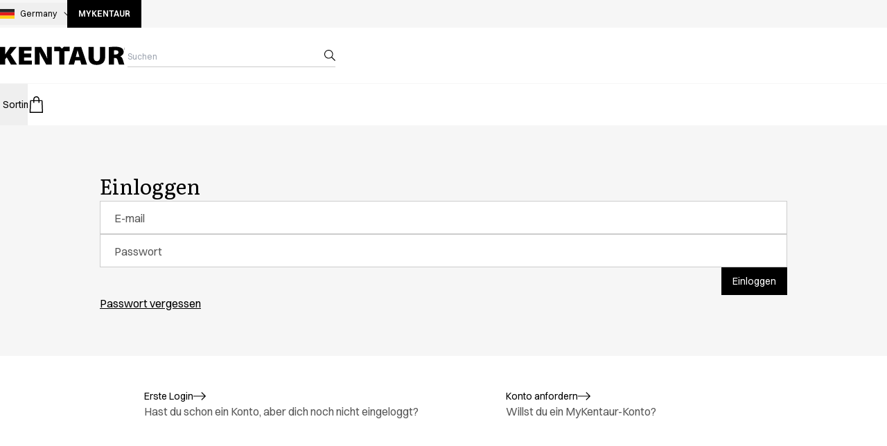

--- FILE ---
content_type: text/html; charset=utf-8
request_url: https://www.kentaur.com/de-de/login?ReturnUrl=/de-de/de/kundenservice/faq
body_size: 48667
content:
<!DOCTYPE html><html class="__variable_c663af __variable_1ff0b4 scroll-smooth font-sans" style="scrollbar-gutter:stable" lang="de"><head><meta charSet="utf-8"/><meta name="viewport" content="width=device-width, initial-scale=1"/><link rel="preload" href="/_next/static/media/e3a6d016871f63af-s.p.woff2" as="font" crossorigin="" type="font/woff2"/><link rel="stylesheet" href="/_next/static/css/ad07f3c27e00bb4f.css" data-precedence="next"/><link rel="stylesheet" href="/_next/static/css/0d6f89bf61deed90.css" data-precedence="next"/><link rel="preload" as="script" fetchPriority="low" href="/_next/static/chunks/webpack-cd88f2d66cb82f50.js"/><script src="/_next/static/chunks/fd9d1056-345a349cfdf26962.js" async=""></script><script src="/_next/static/chunks/117-c87a38f0ffc8186b.js" async=""></script><script src="/_next/static/chunks/main-app-050fd630f446e664.js" async=""></script><script src="/_next/static/chunks/app/global-error-0a17f020b2a208cf.js" async=""></script><script src="/_next/static/chunks/3fcb4b18-183cb8b81f347bac.js" async=""></script><script src="/_next/static/chunks/3-35c9e30ea597ba0d.js" async=""></script><script src="/_next/static/chunks/159-54e67f4ba0941206.js" async=""></script><script src="/_next/static/chunks/920-a7a3cdb90f48ad6d.js" async=""></script><script src="/_next/static/chunks/910-e9570381d31642cf.js" async=""></script><script src="/_next/static/chunks/738-7568606b55a9fefa.js" async=""></script><script src="/_next/static/chunks/223-05c3fe70cb7880d9.js" async=""></script><script src="/_next/static/chunks/340-99e55f22d9395d02.js" async=""></script><script src="/_next/static/chunks/702-58f42f656f39c6b8.js" async=""></script><script src="/_next/static/chunks/186-a69f79c70f774508.js" async=""></script><script src="/_next/static/chunks/605-d079641b8157aa03.js" async=""></script><script src="/_next/static/chunks/app/%5Blocale%5D/layout-93a2efa140d36710.js" async=""></script><script src="/_next/static/chunks/app/layout-bfd2ae94f042ef46.js" async=""></script><script src="/_next/static/chunks/70efa915-8ba4557d87cc5120.js" async=""></script><script src="/_next/static/chunks/557-50d52c932b54449f.js" async=""></script><script src="/_next/static/chunks/app/%5Blocale%5D/%5B%5B...slug%5D%5D/page-22be36cf25e0911b.js" async=""></script><script src="/_next/static/chunks/app/%5Blocale%5D/not-found-98cc7594218eefa8.js" async=""></script><link rel="preload" href="https://www.googletagmanager.com/gtm.js?id=GTM-P9CDN6BL" as="script"/><link rel="preload" href="https://policy.app.cookieinformation.com/uc.js" as="script"/><meta name="robots" content="index, follow"/><link rel="canonical" href="https://www.kentaur.com/de-de/login"/><link rel="alternate" hrefLang="en-gb" href="https://www.kentaur.com/en-gb/login"/><link rel="alternate" hrefLang="en-us" href="https://www.kentaur.com/en-us/login"/><link rel="alternate" hrefLang="da-dk" href="https://www.kentaur.com/da-dk/login"/><link rel="alternate" hrefLang="de-de" href="https://www.kentaur.com/de-de/login"/><link rel="alternate" hrefLang="sv-se" href="https://www.kentaur.com/sv-se/login"/><link rel="alternate" hrefLang="x-default" href="https://www.kentaur.com/en-gb/login"/><meta property="og:url" content="https://www.kentaur.com/de-de/login"/><meta property="og:site_name" content="Kentaur A/S"/><meta property="og:type" content="website"/><meta name="twitter:card" content="summary_large_image"/><link rel="icon" href="/favicon.ico" type="image/x-icon" sizes="32x32"/><meta name="next-size-adjust"/><script src="/_next/static/chunks/polyfills-42372ed130431b0a.js" noModule=""></script></head><body class="flex min-h-screen flex-col scroll-smooth bg-white"><noscript><iframe src="https://www.googletagmanager.com/ns.html?id=GTM-P9CDN6BL" height="0" width="0" title="Google Tag Manager" style="display:none;visibility:hidden"></iframe></noscript><nav class="sr-only" inert="" aria-hidden="true"><ul><li><a class="" tabindex="-1" title="Sortiment" type="Internal" href="/de-de/sortiment">Sortiment</a><ul class="pl-6"><li><a class="" tabindex="-1" title="Hosen" type="Internal" href="/de-de/sortiment/hosen">Hosen</a></li><li><a class="" tabindex="-1" title="Jacken" type="Internal" href="/de-de/sortiment/jacken">Jacken</a></li><li><a class="" tabindex="-1" title="Kasacks" type="Internal" href="/de-de/sortiment/kasacks">Kasacks</a></li><li><a class="" tabindex="-1" title="Kittel" type="Internal" href="/de-de/sortiment/kittel">Kittel</a></li><li><a class="" tabindex="-1" title="Kleider" type="Internal" href="/de-de/sortiment/kleider">Kleider</a></li><li><a class="" tabindex="-1" title="Koch- &amp; Servierhemden" type="Internal" href="/de-de/sortiment/koch-servierhemden">Koch- &amp; Servierhemden</a></li><li><a class="" tabindex="-1" title="Kochjacken" type="Internal" href="/de-de/sortiment/kochjacken">Kochjacken</a></li><li><a class="" tabindex="-1" title="Kopfbedeckungen" type="Internal" href="/de-de/sortiment/kopfbedeckungen">Kopfbedeckungen</a></li><li><a class="" tabindex="-1" title="Polo shirts" type="Internal" href="/de-de/sortiment/polo-shirts">Poloshirts</a></li><li><a class="" tabindex="-1" title="Röcke" type="Internal" href="/de-de/sortiment/roecke">Roecke</a></li><li><a class="" tabindex="-1" title="Schlupfkasack" type="Internal" href="/de-de/sortiment/schlupfkasack">Schlupfkasack</a></li><li><a class="" tabindex="-1" title="Schürzen" type="Internal" href="/de-de/sortiment/schuerzen">Schuerzen</a></li><li><a class="" tabindex="-1" title="Sweat- &amp; Fleecejacken" type="Internal" href="/de-de/sortiment/sweat-fleecejacken">Sweat- &amp; Fleecejacken</a></li><li><a class="" tabindex="-1" title="Sweatshirts" type="Internal" href="/de-de/sortiment/sweatshirts">Sweatshirts</a></li><li><a class="" tabindex="-1" title="T-Shirts" type="Internal" href="/de-de/sortiment/t-shirts">T-shirts</a></li><li><a class="" tabindex="-1" title="Westen" type="Internal" href="/de-de/sortiment/westen">Westen</a></li><li><a class="" tabindex="-1" title="Zubehör" type="Internal" href="/de-de/sortiment/zubehoer">Zubehoer</a></li><li><a class="" tabindex="-1" title="A-Collection" type="Internal" href="/de-de/sortiment/a-collection">A-Collection</a></li><li><a class="" tabindex="-1" title="Active Line" type="Internal" href="/de-de/sortiment/active-line">Active Line</a></li><li><a class="" tabindex="-1" title="Basic White" type="Internal" href="/de-de/sortiment/basic-white">Basic White</a></li><li><a class="" tabindex="-1" title="Black Line" type="Internal" href="/de-de/sortiment/black-line">Black Line</a></li><li><a class="" tabindex="-1" title="Blue Line" type="Internal" href="/de-de/sortiment/blue-line">Blue Line</a></li><li><a class="" tabindex="-1" title="Color Line" type="Internal" href="/de-de/sortiment/color-line">Color Line</a></li><li><a class="" tabindex="-1" title="Comfy Fit" type="Internal" href="/de-de/sortiment/comfy-fit">Comfy Fit</a></li><li><a class="" tabindex="-1" title="Dark Rock" type="Internal" href="/de-de/sortiment/dark-rock">Dark Rock</a></li><li><a class="" tabindex="-1" title="Essential Line" type="Internal" href="/de-de/sortiment/essential-line">Essential Line</a></li><li><a class="" tabindex="-1" title="Fusion Line" type="Internal" href="/de-de/sortiment/fusion-line">Fusion Line</a></li><li><a class="" tabindex="-1" title="Hygienezertifiziert" type="Internal" href="/de-de/sortiment/hygienezertifiziert">Hygienezertifiziert</a></li><li><a class="" tabindex="-1" title="Ocean Line" type="Internal" href="/de-de/sortiment/ocean-line">Ocean Line</a></li><li><a class="" tabindex="-1" title="Oxford-Hemden &amp; blusen" type="Internal" href="/de-de/sortiment/oxford-hemden-blusen">Oxford Skjorter</a></li><li><a class="" tabindex="-1" title="Performance Line" type="Internal" href="/de-de/sortiment/performance-line">Performance Line</a></li><li><a class="" tabindex="-1" title="Performance Suit" type="Internal" href="/de-de/sortiment/performance-suit">Performance Suit</a></li><li><a class="" tabindex="-1" title="Pique Line" type="Internal" href="/de-de/sortiment/pique-line">Pique Line</a></li><li><a class="" tabindex="-1" title="Pocket Line" type="Internal" href="/de-de/sortiment/pocket-line">Pocket Line</a></li><li><a class="" tabindex="-1" title="Raw" type="Internal" href="/de-de/sortiment/raw">Raw</a></li><li><a class="" tabindex="-1" title="Rock Cross" type="Internal" href="/de-de/sortiment/rock-cross">Rock Cross</a></li><li><a class="" tabindex="-1" title="Sky Line" type="Internal" href="/de-de/sortiment/sky-line">Sky Line</a></li><ul></ul></ul></li><li><a class="" tabindex="-1" title="HoReCa" type="Internal" href="/de-de/horeca">HoReCa</a><ul class="pl-6"><li><a class="" tabindex="-1" title="Hosen (HoReCa &amp; Retail)" type="Internal" href="/de-de/horeca/hosen">Hosen</a></li><li><a class="" tabindex="-1" title="Jacken" type="Internal" href="/de-de/horeca/jacken">Jacken</a></li><li><a class="" tabindex="-1" title="Kleider (HoReCa &amp; Retail)" type="Internal" href="/de-de/horeca/kleider">Kleider</a></li><li><a class="" tabindex="-1" title="Koch- &amp; Servierhemden" type="Internal" href="/de-de/horeca/koch-servierhemden">Koch- &amp; Servierhemden</a></li><li><a class="" tabindex="-1" title="Kochjacken (HoReCa &amp; Retail)" type="Internal" href="/de-de/horeca/kochjacken">Kochjacken</a></li><li><a class="" tabindex="-1" title="Kopfbedeckung" type="Internal" href="/de-de/horeca/kopfbedeckung">Kopfbedeckungen</a></li><li><a class="" tabindex="-1" title="Poloshirts" type="Internal" href="/de-de/horeca/poloshirts">Poloshirts</a></li><li><a class="" tabindex="-1" title="Röcke (HoReCa &amp; Retail)" type="Internal" href="/de-de/horeca/roecke">Röcke</a></li><li><a class="" tabindex="-1" title="Schürzen" type="Internal" href="/de-de/horeca/schuerzen">Schürzen</a></li><li><a class="" tabindex="-1" title="Sweat- &amp; Fleecejacken" type="Internal" href="/de-de/horeca/sweat-fleecejacken">Sweat- &amp; Fleecejacken</a></li><li><a class="" tabindex="-1" title="Sweatshirts" type="Internal" href="/de-de/horeca/sweatshirts">Sweatshirts</a></li><li><a class="" tabindex="-1" title="T-Shirts" type="Internal" href="/de-de/horeca/t-shirts">T-Shirts</a></li><li><a class="" tabindex="-1" title="Westen (HoReCa &amp; Retail)" type="Internal" href="/de-de/horeca/westen">Westen</a></li><li><a class="" tabindex="-1" title="Zubehör" type="Internal" href="/de-de/horeca/zubehoer">Zubehör</a></li><li><a class="" tabindex="-1" title="A-Collection" type="Internal" href="/de-de/sortiment/a-collection">A-Collection</a></li><li><a class="" tabindex="-1" title="HoReCa Collection with Tencel Lyocell" type="Internal" href="/de-de/horeca/horeca-collection-mit-tencel-lyocell">HoReCa Collection mit Tencel Lyocell</a></li><li><a class="" tabindex="-1" title="Oxford-Hemden &amp; blusen" type="Internal" href="/de-de/sortiment/oxford-hemden-blusen">Oxford-Hemden &amp; Blusen</a></li><li><a class="" tabindex="-1" title="Performance Suit" type="Internal" href="/de-de/sortiment/performance-suit">Performance Suit</a></li><li><a class="" tabindex="-1" title="Pocket Line" type="Internal" href="/de-de/sortiment/pocket-line">Pocket Line</a></li><li><a class="" tabindex="-1" title="Raw" type="Internal" href="/de-de/sortiment/raw">Raw</a></li><li><a class="" tabindex="-1" title="Rock Cross" type="Internal" href="/de-de/sortiment/rock-cross">Rock Cross</a></li><li><a class="" tabindex="-1" title="Snap-on" type="Internal" href="/de-de/sortiment/snap-on">Snap-on</a></li><ul></ul></ul></li><li><a class="" tabindex="-1" title="Retail" type="Internal" href="/de-de/retail">Retail</a><ul class="pl-6"><li><a class="" tabindex="-1" title="Hosen (HoReCa &amp; Retail)" type="Internal" href="/de-de/retail/hosen">Hosen</a></li><li><a class="" tabindex="-1" title="Koch- &amp; Servierhemden" type="Internal" href="/de-de/retail/koch-servierhemden">Koch- &amp; Servierhemden</a></li><li><a class="" tabindex="-1" title="Kochjacken (HoReCa &amp; Retail)" type="Internal" href="/de-de/retail/kochjacken">Kochjacken</a></li><li><a class="" tabindex="-1" title="Poloshirts" type="Internal" href="/de-de/retail/poloshirts">Poloshirts</a></li><li><a class="" tabindex="-1" title="Schürzen" type="Internal" href="/de-de/retail/schuerzen">Schürzen</a></li><li><a class="" tabindex="-1" title="Sweat- &amp; Fleecejacken" type="Internal" href="/de-de/retail/sweat-fleecejacken">Sweat- &amp; Fleecejacken</a></li><li><a class="" tabindex="-1" title="Sweatshirts" type="Internal" href="/de-de/retail/sweatshirts">Sweatshirts</a></li><li><a class="" tabindex="-1" title="T-shirts" type="Internal" href="/de-de/retail/t-shirts">T-Shirts</a></li><li><a class="" tabindex="-1" title="Westen (HoReCa &amp; Retail)" type="Internal" href="/de-de/retail/westen">Westen</a></li><li><a class="" tabindex="-1" title="Zubehör" type="Internal" href="/de-de/retail/zubehoer">Zubehör</a></li><li><a class="" tabindex="-1" title="Classic Selection" type="Internal" href="/de-de/retail/classic-selection">Classic Selection</a></li><li><a class="" tabindex="-1" title="Dynamic Motion" type="Internal" href="/de-de/retail/dynamic-motion">Dynamic Motion</a></li><li><a class="" tabindex="-1" title="Iconic Basics" type="Internal" href="/de-de/retail/iconic-basics">Iconic Basics</a></li><li><a class="" tabindex="-1" title="Natural Balance" type="Internal" href="/de-de/retail/natural-balance">Natural Balance</a></li><li><a class="" tabindex="-1" title="Renewed Essence" type="Internal" href="/de-de/retail/renewed-essence">Renewed Essence</a></li><li><a class="" tabindex="-1" title="Urban Edge" type="Internal" href="/de-de/retail/urban-edge">Urban Edge</a></li><ul></ul></ul></li><li><a class="" tabindex="-1" title="Healthcare &amp; Service" type="Internal" href="/de-de/healthcare-service">Healthcare</a><ul class="pl-6"><li><a class="" tabindex="-1" title="Hosen (Healthcare &amp; Service)" type="Internal" href="/de-de/healthcare-service/hosen">Hosen</a></li><li><a class="" tabindex="-1" title="Jacken" type="Internal" href="/de-de/healthcare-service/jacken">Jacken</a></li><li><a class="" tabindex="-1" title="Kasacks" type="Internal" href="/de-de/healthcare-service/kasacks">Kasacks</a></li><li><a class="" tabindex="-1" title="Kittel" type="Internal" href="/de-de/healthcare-service/kittel">Kittel</a></li><li><a class="" tabindex="-1" title="Kleider (Healthcare &amp; Service)" type="Internal" href="/de-de/healthcare-service/kleider">Kleider</a></li><li><a class="" tabindex="-1" title="Kopfbedeckungen" type="Internal" href="/de-de/healthcare-service/kopfbedeckungen">Kopfbedeckungen</a></li><li><a class="" tabindex="-1" title="Poloshirts" type="Internal" href="/de-de/healthcare-service/poloshirts">Poloshirts</a></li><li><a class="" tabindex="-1" title="Röcke" type="Internal" href="/de-de/healthcare-service/roecke">Röcke</a></li><li><a class="" tabindex="-1" title="Schlupfkasack" type="Internal" href="/de-de/healthcare-service/schlupfkasack">Schlupfkasack</a></li><li><a class="" tabindex="-1" title="Sweat- &amp; Fleecejacken" type="Internal" href="/de-de/healthcare-service/sweat-fleecejacken">Sweat- &amp; Fleecejacken</a></li><li><a class="" tabindex="-1" title="Sweatshirts" type="Internal" href="/de-de/healthcare-service/sweatshirts">Sweatshirts</a></li><li><a class="" tabindex="-1" title="T-Shirts" type="Internal" href="/de-de/healthcare-service/t-shirts">T-Shirts</a></li><li><a class="" tabindex="-1" title="Westen (Healthcare &amp; Service)" type="Internal" href="/de-de/healthcare-service/westen">Westen</a></li><li><a class="" tabindex="-1" title="Active Line" type="Internal" href="/de-de/sortiment/active-line">Active Line</a></li><li><a class="" tabindex="-1" title="Basic White" type="Internal" href="/de-de/sortiment/basic-white">Basic White</a></li><li><a class="" tabindex="-1" title="Black Line" type="Internal" href="/de-de/sortiment/black-line">Black Line</a></li><li><a class="" tabindex="-1" title="Blue Line" type="Internal" href="/de-de/sortiment/blue-line">Blue Line</a></li><li><a class="" tabindex="-1" title="Color Line" type="Internal" href="/de-de/sortiment/color-line">Color Line</a></li><li><a class="" tabindex="-1" title="Comfy Fit" type="Internal" href="/de-de/sortiment/comfy-fit">Comfy Fit</a></li><li><a class="" tabindex="-1" title="Dark Rock" type="Internal" href="/de-de/sortiment/dark-rock">Dark Rock</a></li><li><a class="" tabindex="-1" title="Essential line" type="Internal" href="/de-de/sortiment/essential-line">Essential Line</a></li><li><a class="" tabindex="-1" title="Fusion Line" type="Internal" href="/de-de/sortiment/fusion-line">Fusion Line</a></li><li><a class="" tabindex="-1" title="Healthcare Collection with Tencel Lyocell" type="Internal" href="/de-de/healthcare-service/healthcare-collection-mit-tencel-lyocell">Healthcare Collection mit Tencel Lyocell</a></li><li><a class="" tabindex="-1" title="Ocean Line" type="Internal" href="/de-de/sortiment/ocean-line">Ocean Line</a></li><li><a class="" tabindex="-1" title="Performance Line" type="Internal" href="/de-de/sortiment/performance-line">Performance Line</a></li><li><a class="" tabindex="-1" title="Pique Line" type="Internal" href="/de-de/sortiment/pique-line">Pique Line</a></li><li><a class="" tabindex="-1" title="Sky Line" type="Internal" href="/de-de/sortiment/sky-line">Sky Line</a></li><li><a class="" tabindex="-1" title="Sport Line" type="Internal" href="/de-de/sortiment/sport-line">Sport Line</a></li><li><a class="" tabindex="-1" title="Stretch Chino" type="Internal" href="/de-de/sortiment/stretch-chino">Stretch Chino</a></li><li><a class="" tabindex="-1" title="Stretch Jeans" type="Internal" href="/de-de/sortiment/stretch-jeans">Stretch Jeans</a></li><li><a class="" tabindex="-1" title="Stretch R-pet + BCI" type="Internal" href="/de-de/sortiment/stretch-r-pet-plus-bci">Stretch R-pet + BCI</a></li><li><a class="" tabindex="-1" title="White Line" type="Internal" href="/de-de/sortiment/white-line">White Line</a></li><ul></ul></ul></li><li><a class="" tabindex="-1" title="Food Industry &amp; HACCP" type="Internal" href="/de-de/food-industry-haccp">Food Industry</a><ul class="pl-6"><li><a class="" tabindex="-1" title="Hosen (HAACP)" type="Internal" href="/de-de/food-industry-haccp/hosen">Hosen</a></li><li><a class="" tabindex="-1" title="Jacken (HACCP)" type="Internal" href="/de-de/food-industry-haccp/jacken">Jacken</a></li><li><a class="" tabindex="-1" title="Kasacks (HACCP)" type="Internal" href="/de-de/food-industry-haccp/kasacks">Kasacks</a></li><li><a class="" tabindex="-1" title="Kittel (HAACP)" type="Internal" href="/de-de/food-industry-haccp/kittel">Kittel</a></li><li><a class="" tabindex="-1" title="Kopfbedeckungen (HACCP)" type="Internal" href="/de-de/food-industry-haccp/kopfbedeckungen">Kopfbedeckungen</a></li><li><a class="" tabindex="-1" title="Poloshirts (HAACP)" type="Internal" href="/de-de/food-industry-haccp/poloshirts">Poloshirts</a></li><li><a class="" tabindex="-1" title="Schlupfkasack (HACCP)" type="Internal" href="/de-de/food-industry-haccp/schlupfkasack">Schlupfkasack</a></li><li><a class="" tabindex="-1" title="Sweatshirts (HACCP)" type="Internal" href="/de-de/food-industry-haccp/sweatshirts">Sweatshirts</a></li><li><a class="" tabindex="-1" title="T-shirts (HACCP)" type="Internal" href="/de-de/food-industry-haccp/t-shirts">T-Shirts</a></li><li><a class="" tabindex="-1" title="Basic White" type="Internal" href="/de-de/sortiment/basic-white">Basic White</a></li><li><a class="" tabindex="-1" title="Hygienezertifiziert" type="Internal" href="/de-de/food-industry-haccp/hygienezertifiziert">Hygienezertifiziert</a></li><li><a class="" tabindex="-1" title="PRO Wear" type="Internal" href="/de-de/food-industry-haccp/pro-wear">PRO Wear</a></li><li><a class="" tabindex="-1" title="PRO Wear Care" type="Internal" href="/de-de/food-industry-haccp/pro-wear-care">PRO Wear Care</a></li><ul></ul></ul></li><li><a class="" tabindex="-1" title="PRO Wear by ID" type="Internal" href="/de-de/pro-wear-by-id">PRO Wear by ID</a><ul class="pl-6"><li><a class="" tabindex="-1" title="Jacken" type="Internal" href="/de-de/pro-wear-by-id/jacken">Jacken</a></li><li><a class="" tabindex="-1" title="Poloshirts" type="Internal" href="/de-de/pro-wear-by-id/poloshirts">Poloshirts</a></li><li><a class="" tabindex="-1" title="Sweat- &amp; Fleecejacken" type="Internal" href="/de-de/pro-wear-by-id/sweat-fleecejacken">Sweat- &amp; Fleecejacken</a></li><li><a class="" tabindex="-1" title="Kentaur.com" type="Internal" href="/de-de/pro-wear-by-id/sweatshirts">Sweatshirts</a></li><li><a class="" tabindex="-1" title="T-shirts" type="Internal" href="/de-de/sortiment/t-shirts">T-Shirts</a></li><li><a class="" tabindex="-1" title="Westen (ID)" type="Internal" href="/de-de/pro-wear-by-id/westen">Westen</a></li><li><a class="" tabindex="-1" title="Core" type="Internal" href="/de-de/pro-wear-by-id/core">Core</a></li><li><a class="" tabindex="-1" title="Game" type="Internal" href="/de-de/pro-wear-by-id/game">Game</a></li><li><a class="" tabindex="-1" title="ID Bio O-Neck T-shirt" type="Internal" href="/de-de/pro-wear-by-id/id-bio-o-neck-t-shirt">ID Bio O-Neck T-Shirt</a></li><li><a class="" tabindex="-1" title="ID Bio Poloshirt" type="Internal" href="/de-de/pro-wear-by-id/id-bio-poloshirt">ID Bio Poloshirt</a></li><li><a class="" tabindex="-1" title="Kentaur.com" type="Internal" href="/de-de/pro-wear-by-id/pro-wear">Pro Wear</a></li><li><a class="" tabindex="-1" title="Kentaur.com" type="Internal" href="/de-de/pro-wear-by-id/pro-wear-care">Pro Wear Care</a></li><li><a class="" tabindex="-1" title="T-Time" type="Internal" href="/de-de/pro-wear-by-id/t-time">T-Time</a></li><ul></ul></ul></li><li><a class="" tabindex="-1" title="Über Kentaur" type="Internal" href="/de-de/ueber-kentaur">Über Kentaur</a><ul class="pl-6"><li><a class="" tabindex="-1" title="Design process" type="Internal" href="/de-de/wissenszentrum/design">Design</a></li><li><a class="" tabindex="-1" title="FAQ" type="Internal" href="/de-de/kundendienst/faq">FAQ</a></li><li><a class="" tabindex="-1" title="Kenflex" type="Internal" href="/de-de/wissenszentrum/kenflex">Kenflex</a></li><li><a class="" tabindex="-1" title="Silhouette guide" type="Internal" href="/de-de/wissenszentrum/silhouette-guide">Silhouette guide</a></li><li><a class="" tabindex="-1" title="Symbolerklärung" type="Internal" href="/de-de/wissenszentrum/symbolerklaerung">Symbolerklärung</a></li><li><a class="" tabindex="-1" title="Value added service" type="Internal" href="/de-de/wissenszentrum/value-added-service">Value Added Service</a></li><li><a class="" tabindex="-1" title="Waschanleitung" type="Internal" href="/de-de/wissenszentrum/waschanleitung">Waschanleitung</a></li><li><a class="" tabindex="-1" title="Due Dilligence" type="Internal" href="/de-de/csr/due-diligence">Due Dilligence</a></li><li><a class="" tabindex="-1" title="EU-Rechtsvorschriften" type="Internal" href="/de-de/csr/eu-rechtsvorschriften">EU-Rechtsvorschriften</a></li><li><a class="" tabindex="-1" title="Lieferantenliste" type="Internal" href="/de-de/ueber-kentaur/lieferantenliste">Lieferantenliste</a></li><li><a class="" tabindex="-1" title="Life Cycle Assessment" type="Internal" href="/de-de/csr/life-cycle-assessment">Life cycle assessment</a></li><li><a class="" tabindex="-1" title="Our Choice" type="Internal" href="/de-de/csr/our-choice">Our Choice</a></li><li><a class="" tabindex="-1" title="Verantwortungsvolle Produktentwicklung" type="Internal" href="/de-de/csr/verantwortungsvolle-produktentwicklung">Verantwortungsvolle Produktentwicklung</a></li><li><a class="" tabindex="-1" title="Zertifikate" type="Internal" href="/de-de/ueber-kentaur/zertifikate">Zertifikate</a></li><li><a class="" tabindex="-1" title="Circularity" type="Internal" href="/de-de/csr/zirkularitaet">Zirkularität</a></li><li><a class="" tabindex="-1" title="Code of Ethics" type="Internal" href="/de-de/ueber-kentaur/code-of-ethics">Code of Ethics</a></li><li><a class="" tabindex="-1" title="Geschäftsführung" type="Internal" href="/de-de/ueber-kentaur/geschaeftsfuehrung">Geschäftsführung</a></li><li><a class="" tabindex="-1" title="Made for people. At work" type="Internal" href="/de-de/ueber-kentaur/made-for-people-at-work">Made for people. At work</a></li><li><a class="" tabindex="-1" title="News &amp; Presse" type="Internal" href="/de-de/news-presse">News &amp; Presse</a></li><li><a class="" tabindex="-1" title="Value for Dealers" type="Internal" href="/de-de/ueber-kentaur/value-for-dealers">Value for Dealers</a></li><li><a class="" tabindex="-1" title="Value for Textile Service" type="Internal" href="/de-de/ueber-kentaur/value-for-textile-service">Value for Textile Service</a></li><li><a class="" tabindex="-1" title="Vorstand" type="Internal" href="/de-de/ueber-kentaur/vorstand">Vorstand</a></li><ul></ul></ul></li></ul></nav><section class="z-navigation hidden bg-white lg:block"><div class="grid-section"><div class="grid-full-width relative z-service-navigation h-10 bg-grey-1000"><div class="flex flex-row justify-between"><ul class="flex flex-row items-center gap-6"><li><div class="relative inline-block text-left"><button type="button" aria-haspopup="listbox" aria-expanded="false" aria-label="Sprache der Website ändern" class="flex items-center py-2 pr-3 text-xs"><img alt="DE Germany" loading="lazy" width="21" height="16" decoding="async" data-nimg="1" class="mr-2" style="color:transparent" src="https://cms.kentaur.com/media/1x3ltrfs/de-germany.svg"/>Germany<span class="text-inherit flex ml-2 transition-transform duration-200 rotate-90" data-svg-icon="true" aria-hidden="true"><svg xmlns="http://www.w3.org/2000/svg" fill="none" viewBox="0 0 32 32" height="16" width="16" preserveAspectRatio="xMidYMid meet"><path fill="currentColor" fill-rule="evenodd" d="M10.26 5.327a1 1 0 0 1 1.413-.067l11 10a1 1 0 0 1 .034 1.447l-10 10a1 1 0 0 1-1.414-1.414l9.258-9.258L10.327 6.74a1 1 0 0 1-.067-1.413" clip-rule="evenodd"></path></svg></span></button></div></li></ul><a class="button_button__TIoc7 button_buttonPrimary__kR_C8 text-xs font-semibold uppercase" style="font-size:12px" href="/de-de/login">MyKentaur</a></div></div><header class="grid-full-width relative z-above-search-overlay bg-white"><div class="flex h-[80px] flex-row items-center justify-between"><a class="" aria-label="Startseite" href="/de-de"><span class="flex text-black" data-svg-icon="true" aria-hidden="true"><svg xmlns="http://www.w3.org/2000/svg" fill="none" viewBox="0 0 184 26" height="37" width="184" preserveAspectRatio="xMidYMid meet"><path fill="currentColor" fill-rule="evenodd" d="M164.47 11.247h1.974c2.857 0 4.494-1.254 4.494-3.153s-1.386-3.002-3.906-3.002c-1.428 0-2.184.075-2.562.152zM156.952.57c2.142-.304 5.377-.57 9.156-.57 4.326 0 7.433.533 9.575 2.015 1.806 1.253 2.773 3.077 2.773 5.546 0 3.191-2.647 5.433-4.83 6.193v.115c1.848.76 2.898 2.392 3.612 4.596.303.948.618 2.04.922 3.095.536 1.862 1.038 3.607 1.387 4.237h-7.727c-.42-.759-1.176-2.735-1.974-5.927-.757-3.039-1.806-3.684-4.158-3.684h-1.218v9.61h-7.518V.572ZM0 .138h7.517v10.866h.084c.418-.675.857-1.35 1.287-2.011l.519-.8 5.46-8.055h9.324l-8.988 10.904 9.324 14.702h-8.778L9.786 15.373l-2.269 2.62v7.75H0zM44.894 15.41H34.731v4.712h11.381v5.622H27.13V.138h18.394v5.623H34.731v4.102h10.163zM50.312.138v25.606h6.93v-6.306c0-4.142-.085-7.978-.295-11.436h.167c1.345 3.077 3.193 6.535 4.748 9.232l4.829 8.51h7.98V.138h-6.93v6.078c0 3.8.168 7.37.588 10.752h-.126c-1.26-3.002-2.898-6.421-4.452-8.966L59.257.138zm63.002 10.083 1.303 4.596h-5.251l1.218-4.596c.223-.77.447-1.721.671-2.673.196-.835.393-1.67.589-2.381h.084zM117.221.19h-10.083l-8.235 25.606h7.857l1.597-5.926h7.31l1.806 5.926h8.192zm18.019 14.55V.192h-7.602v13.98c0 8.207 4.117 12.045 11.844 12.045 7.937 0 12.305-3.99 12.305-11.892V.19h-7.602v14.55c0 4.067-1.47 6.04-4.494 6.04-2.981 0-4.451-2.164-4.451-6.04M89.326 2.704 91.916.11h8.508v6.398h-7.353v19.221h-7.602V6.507h-7.223V.109h8.491l2.589 2.594Zm90.323.114c0-1.027.833-1.862 1.856-1.862a1.862 1.862 0 0 1 0 3.723 1.86 1.86 0 0 1-1.856-1.861m-.308 0a2.17 2.17 0 0 0 2.164 2.17 2.17 2.17 0 0 0 0-4.34 2.17 2.17 0 0 0-2.164 2.17m2.74-.258a.65.65 0 0 1-.383.099h-.793v-.894h.839a.6.6 0 0 1 .281.054q.197.102.197.38 0 .261-.141.36Zm-.343-1.101h-1.189v2.62h.356V2.953h.781q.21 0 .307.048.173.087.185.344l.028.437q.004.154.015.208a.4.4 0 0 0 .026.086h.435v-.06q-.082-.036-.113-.16a1 1 0 0 1-.025-.224l-.011-.35q-.008-.228-.086-.33a.53.53 0 0 0-.232-.163.7.7 0 0 0 .272-.241.7.7 0 0 0 .096-.385q0-.45-.362-.62a1.2 1.2 0 0 0-.483-.086Z" clip-rule="evenodd"></path></svg></span></a><div class="bg-white lg:relative"><div class="relative py-1 lg:w-[300px] lg:border-b lg:border-grey-700 lg:pr-6 max-lg:pl-6"><div><input class="-mx-1 w-full px-1 placeholder:text-xs max-lg:h-8" type="search" aria-autocomplete="list" aria-controls="search-results-list" aria-expanded="false" role="combobox" placeholder="Suchen" data-1p-ignore="true" data-lpignore="true" name="search-input-:R6l7pukq:" value=""/></div><div class="absolute inset-y-0 flex items-center lg:right-0 lg:ml-auto max-lg:left-0 max-lg:mr-auto"><span class="text-inherit flex pointer-events-none" data-svg-icon="true" aria-hidden="true"><svg xmlns="http://www.w3.org/2000/svg" fill="none" viewBox="0 0 32 32" height="16" width="16" preserveAspectRatio="xMidYMid meet"><g clip-path="url(#loupe_svg__a)"><path fill="currentColor" d="M12.567 0c6.94 0 12.567 5.627 12.567 12.567a12.52 12.52 0 0 1-2.951 8.092L32 30.477 30.477 32l-9.818-9.817a12.52 12.52 0 0 1-8.092 2.951C5.627 25.134 0 19.508 0 12.567S5.627 0 12.567 0m0 2.154c-5.75 0-10.413 4.662-10.413 10.413S6.816 22.98 12.567 22.98 22.98 18.318 22.98 12.567c0-5.75-4.662-10.413-10.413-10.413"></path></g><defs><clipPath id="loupe_svg__a"><path fill="#fff" d="M0 0h32v32H0z"></path></clipPath></defs></svg></span></div></div></div></div></header><nav aria-label="Main" data-orientation="horizontal" dir="ltr" class="grid-section grid-full-width--also-children grid-full-width relative z-navigation border-y-md border-grey-1000 bg-white text-black"><div class="site-navigation_NavigationListWrapper__AkbIj"><div style="position:relative"><ul data-orientation="horizontal" class="flex h-[60px] gap-4 lg:gap-10" dir="ltr"><li><button id="radix-:Rf7pukq:-trigger-radix-:R1bf7pukq:" data-state="closed" aria-expanded="false" aria-controls="radix-:Rf7pukq:-content-radix-:R1bf7pukq:" title="Sortiment" class="site-navigation_NavigationTrigger__yQrbw" data-radix-collection-item=""><div data-radix-collection-item=""><a class="flex w-fit items-center" title="Sortiment" type="Internal" tabindex="-1" aria-hidden="true" href="/de-de/sortiment"><div reserve-space-for-bold="Sortiment" class="after:invisible after:block after:h-0 after:grow-0 after:font-semibold after:content-[attr(reserve-space-for-bold)/&quot;&quot;]">Sortiment</div></a></div></button></li><li><button id="radix-:Rf7pukq:-trigger-radix-:R2bf7pukq:" data-state="closed" aria-expanded="false" aria-controls="radix-:Rf7pukq:-content-radix-:R2bf7pukq:" title="HoReCa" class="site-navigation_NavigationTrigger__yQrbw" data-radix-collection-item=""><div data-radix-collection-item=""><a class="flex w-fit items-center" title="HoReCa" type="Internal" tabindex="-1" aria-hidden="true" href="/de-de/horeca"><div reserve-space-for-bold="HoReCa" class="after:invisible after:block after:h-0 after:grow-0 after:font-semibold after:content-[attr(reserve-space-for-bold)/&quot;&quot;]">HoReCa</div></a></div></button></li><li><button id="radix-:Rf7pukq:-trigger-radix-:R3bf7pukq:" data-state="closed" aria-expanded="false" aria-controls="radix-:Rf7pukq:-content-radix-:R3bf7pukq:" title="Retail" class="site-navigation_NavigationTrigger__yQrbw" data-radix-collection-item=""><div data-radix-collection-item=""><a class="flex w-fit items-center" title="Retail" type="Internal" tabindex="-1" aria-hidden="true" href="/de-de/retail"><div reserve-space-for-bold="Retail" class="after:invisible after:block after:h-0 after:grow-0 after:font-semibold after:content-[attr(reserve-space-for-bold)/&quot;&quot;]">Retail</div></a></div></button></li><li><button id="radix-:Rf7pukq:-trigger-radix-:R4bf7pukq:" data-state="closed" aria-expanded="false" aria-controls="radix-:Rf7pukq:-content-radix-:R4bf7pukq:" title="Healthcare" class="site-navigation_NavigationTrigger__yQrbw" data-radix-collection-item=""><div data-radix-collection-item=""><a class="flex w-fit items-center" title="Healthcare &amp; Service" type="Internal" tabindex="-1" aria-hidden="true" href="/de-de/healthcare-service"><div reserve-space-for-bold="Healthcare" class="after:invisible after:block after:h-0 after:grow-0 after:font-semibold after:content-[attr(reserve-space-for-bold)/&quot;&quot;]">Healthcare</div></a></div></button></li><li><button id="radix-:Rf7pukq:-trigger-radix-:R5bf7pukq:" data-state="closed" aria-expanded="false" aria-controls="radix-:Rf7pukq:-content-radix-:R5bf7pukq:" title="Food Industry" class="site-navigation_NavigationTrigger__yQrbw" data-radix-collection-item=""><div data-radix-collection-item=""><a class="flex w-fit items-center" title="Food Industry &amp; HACCP" type="Internal" tabindex="-1" aria-hidden="true" href="/de-de/food-industry-haccp"><div reserve-space-for-bold="Food Industry" class="after:invisible after:block after:h-0 after:grow-0 after:font-semibold after:content-[attr(reserve-space-for-bold)/&quot;&quot;]">Food Industry</div></a></div></button></li><li><button id="radix-:Rf7pukq:-trigger-radix-:R6bf7pukq:" data-state="closed" aria-expanded="false" aria-controls="radix-:Rf7pukq:-content-radix-:R6bf7pukq:" title="PRO Wear by ID" class="site-navigation_NavigationTrigger__yQrbw" data-radix-collection-item=""><div data-radix-collection-item=""><a class="flex w-fit items-center" title="PRO Wear by ID" type="Internal" tabindex="-1" aria-hidden="true" href="/de-de/pro-wear-by-id"><div reserve-space-for-bold="PRO Wear by ID" class="after:invisible after:block after:h-0 after:grow-0 after:font-semibold after:content-[attr(reserve-space-for-bold)/&quot;&quot;]">PRO Wear by ID</div></a></div></button></li><li><button id="radix-:Rf7pukq:-trigger-radix-:R7bf7pukq:" data-state="closed" aria-expanded="false" aria-controls="radix-:Rf7pukq:-content-radix-:R7bf7pukq:" title="Über Kentaur" class="site-navigation_NavigationTrigger__yQrbw" data-radix-collection-item=""><div data-radix-collection-item=""><a class="flex w-fit items-center" title="Über Kentaur" type="Internal" tabindex="-1" aria-hidden="true" href="/de-de/ueber-kentaur"><div reserve-space-for-bold="Über Kentaur" class="after:invisible after:block after:h-0 after:grow-0 after:font-semibold after:content-[attr(reserve-space-for-bold)/&quot;&quot;]">Über Kentaur</div></a></div></button></li></ul></div><div style="position:relative"><ul data-orientation="horizontal" dir="ltr"><li class="ml-auto flex h-full items-center"><a class="group relative" aria-label="Zur Kasse gehen ( Stück)" href="/de-de/basket"><span class="text-inherit flex transition-colors group-hover:text-black/80" data-svg-icon="true" aria-hidden="true"><svg xmlns="http://www.w3.org/2000/svg" fill="none" viewBox="0 0 32 32" height="24" width="24" preserveAspectRatio="xMidYMid meet"><path fill="currentColor" d="M16.611 0c1.566 0 3.066.625 4.17 1.734a5.9 5.9 0 0 1 1.711 3.854l.008.311v1.609h5.916L29.5 32h-26L4.584 7.508h6.138V5.899A5.894 5.894 0 0 1 16.612 0Zm9.896 9.474H22.5v3.308h-1.993V9.474h-7.792v3.308h-1.992l-.001-3.308h-4.23l-.91 20.56h21.835zm-9.896-7.508c-2.07 0-3.77 1.634-3.889 3.702l-.006.231-.001 1.609h7.792V5.899c0-1.046-.413-2.05-1.147-2.787a3.88 3.88 0 0 0-2.749-1.146"></path></svg></span></a></li></ul></div></div></nav></div></section><header aria-label="Menu öffnen" class="grid-section grid-full-width sticky top-0 z-40 border-b-md border-grey-1000 bg-white lg:hidden"><nav class="relative flex h-14 items-center justify-between border-b-md border-grey-1000"><button aria-label="Menu öffnen" type="button" aria-haspopup="dialog" aria-expanded="false" aria-controls="radix-:Rbnpukq:" data-state="closed"><span class="text-inherit flex" data-svg-icon="true" aria-hidden="true"><svg xmlns="http://www.w3.org/2000/svg" fill="none" viewBox="0 0 32 32" height="24" width="24" preserveAspectRatio="xMidYMid meet"><path fill="currentColor" d="M0 5a2 2 0 0 1 2-2h28a2 2 0 1 1 0 4H2a2 2 0 0 1-2-2m0 11a2 2 0 0 1 2-2h28a2 2 0 1 1 0 4H2a2 2 0 0 1-2-2m0 11a2 2 0 0 1 2-2h28a2 2 0 1 1 0 4H2a2 2 0 0 1-2-2"></path></svg></span></button><a class="" aria-label="Startseite" href="/de-de"><span class="text-inherit flex absolute left-1/2 top-1/2 z-50 -translate-x-1/2 -translate-y-1/2" data-svg-icon="true" aria-hidden="true"><svg xmlns="http://www.w3.org/2000/svg" fill="none" viewBox="0 0 184 26" height="24" width="120" preserveAspectRatio="xMidYMid meet"><path fill="currentColor" fill-rule="evenodd" d="M164.47 11.247h1.974c2.857 0 4.494-1.254 4.494-3.153s-1.386-3.002-3.906-3.002c-1.428 0-2.184.075-2.562.152zM156.952.57c2.142-.304 5.377-.57 9.156-.57 4.326 0 7.433.533 9.575 2.015 1.806 1.253 2.773 3.077 2.773 5.546 0 3.191-2.647 5.433-4.83 6.193v.115c1.848.76 2.898 2.392 3.612 4.596.303.948.618 2.04.922 3.095.536 1.862 1.038 3.607 1.387 4.237h-7.727c-.42-.759-1.176-2.735-1.974-5.927-.757-3.039-1.806-3.684-4.158-3.684h-1.218v9.61h-7.518V.572ZM0 .138h7.517v10.866h.084c.418-.675.857-1.35 1.287-2.011l.519-.8 5.46-8.055h9.324l-8.988 10.904 9.324 14.702h-8.778L9.786 15.373l-2.269 2.62v7.75H0zM44.894 15.41H34.731v4.712h11.381v5.622H27.13V.138h18.394v5.623H34.731v4.102h10.163zM50.312.138v25.606h6.93v-6.306c0-4.142-.085-7.978-.295-11.436h.167c1.345 3.077 3.193 6.535 4.748 9.232l4.829 8.51h7.98V.138h-6.93v6.078c0 3.8.168 7.37.588 10.752h-.126c-1.26-3.002-2.898-6.421-4.452-8.966L59.257.138zm63.002 10.083 1.303 4.596h-5.251l1.218-4.596c.223-.77.447-1.721.671-2.673.196-.835.393-1.67.589-2.381h.084zM117.221.19h-10.083l-8.235 25.606h7.857l1.597-5.926h7.31l1.806 5.926h8.192zm18.019 14.55V.192h-7.602v13.98c0 8.207 4.117 12.045 11.844 12.045 7.937 0 12.305-3.99 12.305-11.892V.19h-7.602v14.55c0 4.067-1.47 6.04-4.494 6.04-2.981 0-4.451-2.164-4.451-6.04M89.326 2.704 91.916.11h8.508v6.398h-7.353v19.221h-7.602V6.507h-7.223V.109h8.491l2.589 2.594Zm90.323.114c0-1.027.833-1.862 1.856-1.862a1.862 1.862 0 0 1 0 3.723 1.86 1.86 0 0 1-1.856-1.861m-.308 0a2.17 2.17 0 0 0 2.164 2.17 2.17 2.17 0 0 0 0-4.34 2.17 2.17 0 0 0-2.164 2.17m2.74-.258a.65.65 0 0 1-.383.099h-.793v-.894h.839a.6.6 0 0 1 .281.054q.197.102.197.38 0 .261-.141.36Zm-.343-1.101h-1.189v2.62h.356V2.953h.781q.21 0 .307.048.173.087.185.344l.028.437q.004.154.015.208a.4.4 0 0 0 .026.086h.435v-.06q-.082-.036-.113-.16a1 1 0 0 1-.025-.224l-.011-.35q-.008-.228-.086-.33a.53.53 0 0 0-.232-.163.7.7 0 0 0 .272-.241.7.7 0 0 0 .096-.385q0-.45-.362-.62a1.2 1.2 0 0 0-.483-.086Z" clip-rule="evenodd"></path></svg></span></a><a class="group relative" aria-label="Zur Kasse gehen ( Stück)" href="/de-de/basket"><span class="text-inherit flex transition-colors group-hover:text-black/80" data-svg-icon="true" aria-hidden="true"><svg xmlns="http://www.w3.org/2000/svg" fill="none" viewBox="0 0 32 32" height="24" width="24" preserveAspectRatio="xMidYMid meet"><path fill="currentColor" d="M16.611 0c1.566 0 3.066.625 4.17 1.734a5.9 5.9 0 0 1 1.711 3.854l.008.311v1.609h5.916L29.5 32h-26L4.584 7.508h6.138V5.899A5.894 5.894 0 0 1 16.612 0Zm9.896 9.474H22.5v3.308h-1.993V9.474h-7.792v3.308h-1.992l-.001-3.308h-4.23l-.91 20.56h21.835zm-9.896-7.508c-2.07 0-3.77 1.634-3.889 3.702l-.006.231-.001 1.609h7.792V5.899c0-1.046-.413-2.05-1.147-2.787a3.88 3.88 0 0 0-2.749-1.146"></path></svg></span></a></nav><div class="bg-white lg:relative"><div class="relative py-1 lg:w-[300px] lg:border-b lg:border-grey-700 lg:pr-6 max-lg:pl-6"><div><input class="-mx-1 w-full px-1 placeholder:text-xs max-lg:h-8" type="search" aria-autocomplete="list" aria-controls="search-results-list" aria-expanded="false" role="combobox" placeholder="Suchen" data-1p-ignore="true" data-lpignore="true" name="search-input-:R1lnpukq:" value=""/></div><div class="absolute inset-y-0 flex items-center lg:right-0 lg:ml-auto max-lg:left-0 max-lg:mr-auto"><span class="text-inherit flex pointer-events-none" data-svg-icon="true" aria-hidden="true"><svg xmlns="http://www.w3.org/2000/svg" fill="none" viewBox="0 0 32 32" height="16" width="16" preserveAspectRatio="xMidYMid meet"><g clip-path="url(#loupe_svg__a)"><path fill="currentColor" d="M12.567 0c6.94 0 12.567 5.627 12.567 12.567a12.52 12.52 0 0 1-2.951 8.092L32 30.477 30.477 32l-9.818-9.817a12.52 12.52 0 0 1-8.092 2.951C5.627 25.134 0 19.508 0 12.567S5.627 0 12.567 0m0 2.154c-5.75 0-10.413 4.662-10.413 10.413S6.816 22.98 12.567 22.98 22.98 18.318 22.98 12.567c0-5.75-4.662-10.413-10.413-10.413"></path></g><defs><clipPath id="loupe_svg__a"><path fill="#fff" d="M0 0h32v32H0z"></path></clipPath></defs></svg></span></div></div></div></header><main><section class="grid-section"><section class="grid-full-width bg-grey-1000 py-16"><div class="grid-breakout flex flex-col items-center"><div class="grid-section flex w-full flex-col gap-4 "><h1>Einloggen</h1><p></p><form class="flex flex-col gap-4"><div class="flex flex-col"><div class="relative flex h-12 flex-col overflow-hidden rounded-none border bg-white outline-1 border-grey-700"><label for=":R1df7rppukq:" class="pointer-events-none absolute top-3 h-4 whitespace-nowrap px-5 text-grey-500 transition-transform">E-mail</label><input id=":R1df7rppukq:" aria-invalid="false" class="grow px-4 pb-[7px] pt-5 focus-visible:outline-none" required="" autoComplete="email" name="email"/></div></div><div class="flex flex-col"><div class="relative flex h-12 flex-col overflow-hidden rounded-none border bg-white outline-1 border-grey-700"><label for=":R2df7rppukq:" class="pointer-events-none absolute top-3 h-4 whitespace-nowrap px-5 text-grey-500 transition-transform">Passwort</label><input id=":R2df7rppukq:" aria-invalid="false" class="grow px-4 pb-[7px] pt-5 focus-visible:outline-none" required="" autoComplete="current-password" type="password" name="password"/></div></div><div class="flex justify-end"><button class="button_button__TIoc7 button_buttonPrimary__kR_C8 relative disabled:opacity-50" type="submit"><span class="w-full truncate">Einloggen</span></button></div></form><a class="w-fit underline" title="Forgot password" type="Internal" href="/de-de/forgot-password">Passwort vergessen</a></div></div></section><div class="grid-inner flex gap-4 py-12 max-md:flex-col max-md:gap-6"><div class="flex grow flex-col gap-2"><a class="flex items-center text-sm gap-2 transition-all hover:gap-4" title="First login" type="text" href="/de-de/first-login">Erste Login<span class="text-inherit flex" data-svg-icon="true" aria-hidden="true"><svg xmlns="http://www.w3.org/2000/svg" viewBox="0 0 1920 1920" height="18" width="18" preserveAspectRatio="xMidYMid meet"><path fill="currentColor" fill-rule="evenodd" d="m1305 345-81 81 476 477H0v115h1700l-476 476 81 81 615-615z"></path></svg></span></a><span class="paragraph-lg text-grey-500">Hast du schon ein Konto, aber dich noch nicht eingeloggt?</span></div><div class="flex grow flex-col gap-2"><a class="flex items-center text-sm gap-2 transition-all hover:gap-4" title="Sign up" type="text" href="/de-de/sign-up">Konto anfordern<span class="text-inherit flex" data-svg-icon="true" aria-hidden="true"><svg xmlns="http://www.w3.org/2000/svg" viewBox="0 0 1920 1920" height="18" width="18" preserveAspectRatio="xMidYMid meet"><path fill="currentColor" fill-rule="evenodd" d="m1305 345-81 81 476 477H0v115h1700l-476 476 81 81 615-615z"></path></svg></span></a><span class="paragraph-lg text-grey-500">Willst du ein MyKentaur-Konto?</span></div></div></section><div class="grid-section *:mb-10 lg:*:mb-14"></div></main><div class="relative mt-auto"><footer class="grid-section"><div class="grid-full-width relative bg-black text-white"><div class="flex flex-col gap-8 py-16 lg:gap-14"><div class="flex flex-wrap justify-between gap-8"><div class="till-md:mb-8 flex w-full flex-col lg:w-1/3"><span class="text-inherit flex mb-5" data-svg-icon="true" aria-hidden="true"><svg xmlns="http://www.w3.org/2000/svg" fill="none" viewBox="0 0 184 26" height="32" width="230" preserveAspectRatio="xMidYMid meet"><path fill="currentColor" fill-rule="evenodd" d="M164.47 11.247h1.974c2.857 0 4.494-1.254 4.494-3.153s-1.386-3.002-3.906-3.002c-1.428 0-2.184.075-2.562.152zM156.952.57c2.142-.304 5.377-.57 9.156-.57 4.326 0 7.433.533 9.575 2.015 1.806 1.253 2.773 3.077 2.773 5.546 0 3.191-2.647 5.433-4.83 6.193v.115c1.848.76 2.898 2.392 3.612 4.596.303.948.618 2.04.922 3.095.536 1.862 1.038 3.607 1.387 4.237h-7.727c-.42-.759-1.176-2.735-1.974-5.927-.757-3.039-1.806-3.684-4.158-3.684h-1.218v9.61h-7.518V.572ZM0 .138h7.517v10.866h.084c.418-.675.857-1.35 1.287-2.011l.519-.8 5.46-8.055h9.324l-8.988 10.904 9.324 14.702h-8.778L9.786 15.373l-2.269 2.62v7.75H0zM44.894 15.41H34.731v4.712h11.381v5.622H27.13V.138h18.394v5.623H34.731v4.102h10.163zM50.312.138v25.606h6.93v-6.306c0-4.142-.085-7.978-.295-11.436h.167c1.345 3.077 3.193 6.535 4.748 9.232l4.829 8.51h7.98V.138h-6.93v6.078c0 3.8.168 7.37.588 10.752h-.126c-1.26-3.002-2.898-6.421-4.452-8.966L59.257.138zm63.002 10.083 1.303 4.596h-5.251l1.218-4.596c.223-.77.447-1.721.671-2.673.196-.835.393-1.67.589-2.381h.084zM117.221.19h-10.083l-8.235 25.606h7.857l1.597-5.926h7.31l1.806 5.926h8.192zm18.019 14.55V.192h-7.602v13.98c0 8.207 4.117 12.045 11.844 12.045 7.937 0 12.305-3.99 12.305-11.892V.19h-7.602v14.55c0 4.067-1.47 6.04-4.494 6.04-2.981 0-4.451-2.164-4.451-6.04M89.326 2.704 91.916.11h8.508v6.398h-7.353v19.221h-7.602V6.507h-7.223V.109h8.491l2.589 2.594Zm90.323.114c0-1.027.833-1.862 1.856-1.862a1.862 1.862 0 0 1 0 3.723 1.86 1.86 0 0 1-1.856-1.861m-.308 0a2.17 2.17 0 0 0 2.164 2.17 2.17 2.17 0 0 0 0-4.34 2.17 2.17 0 0 0-2.164 2.17m2.74-.258a.65.65 0 0 1-.383.099h-.793v-.894h.839a.6.6 0 0 1 .281.054q.197.102.197.38 0 .261-.141.36Zm-.343-1.101h-1.189v2.62h.356V2.953h.781q.21 0 .307.048.173.087.185.344l.028.437q.004.154.015.208a.4.4 0 0 0 .026.086h.435v-.06q-.082-.036-.113-.16a1 1 0 0 1-.025-.224l-.011-.35q-.008-.228-.086-.33a.53.53 0 0 0-.232-.163.7.7 0 0 0 .272-.241.7.7 0 0 0 .096-.385q0-.45-.362-.62a1.2 1.2 0 0 0-.483-.086Z" clip-rule="evenodd"></path></svg></span><ul class="flex flex-wrap lg:block"><li class="relative last:w-full last:font-semibold last:before:content-none lg:last:mt-4"><span class="text-sm leading-loose">Kentaur A/S</span><span class="mx-1 lg:hidden" aria-hidden="true">•</span></li><li class="relative last:w-full last:font-semibold last:before:content-none lg:last:mt-4"><span class="text-sm leading-loose">Blytækkervej 20</span><span class="mx-1 lg:hidden" aria-hidden="true">•</span></li><li class="relative last:w-full last:font-semibold last:before:content-none lg:last:mt-4"><span class="text-sm leading-loose">DK-7000 Fredericia</span><span class="mx-1 lg:hidden" aria-hidden="true">•</span></li><li class="relative last:w-full last:font-semibold last:before:content-none lg:last:mt-4"><span class="text-sm leading-loose">CVR: 13246742</span><span class="mx-1 lg:hidden" aria-hidden="true">•</span></li><li class="relative last:w-full last:font-semibold last:before:content-none lg:last:mt-4"><span class="text-sm leading-loose">+45 75 94 11 77</span></li><li class="relative last:w-full last:font-semibold last:before:content-none lg:last:mt-4"><a class="text-sm leading-loose" href="/cdn-cgi/l/email-protection#12716761667d7f7760617760647b71775279777c667367603c717d7f"><span class="__cf_email__" data-cfemail="35564046415a585047465047435c5650755e505b415440471b565a58">[email&#160;protected]</span></a></li></ul></div><div class="flex max-w-[50%] flex-col lg:min-w-0 lg:flex-1"><h2 class="heading-4 mb-2 lg:mb-10">Shop</h2><ul><li><a class="text-sm leading-loose" title="Assortment" type="Internal" href="/de-de/sortiment">Assortment</a></li><li><a class="text-sm leading-loose" title="HoReCa &amp; Retail" type="Internal" href="/de-de/horeca">HoReCa &amp; Retail</a></li><li><a class="text-sm leading-loose" title="Healthcare &amp; Service" type="Internal" href="/de-de/healthcare-service">Healthcare &amp; Service</a></li><li><a class="text-sm leading-loose" title="Food Industry / HACCP" type="Internal" href="/de-de/food-industry-haccp">Food Industry / HACCP</a></li><li><a class="text-sm leading-loose" title="PRO Wear &amp; ID" type="Internal" href="/de-de/pro-wear-by-id">PRO Wear &amp; ID</a></li><li><a class="text-sm leading-loose" title="Produktneuheiten" type="Internal" href="/de-de/sortiment/produktneuheiten">Produktneuheiten</a></li></ul></div><div class="flex max-w-[50%] flex-col lg:min-w-0 lg:flex-1"><h2 class="heading-4 mb-2 lg:mb-10">Über Kentaur</h2><ul><li><a class="text-sm leading-loose" title="Geschäftsführung" type="Internal" href="/de-de/ueber-kentaur/geschaeftsfuehrung">Geschäftsführung</a></li><li><a class="text-sm leading-loose" title="Made for people. At work" type="Internal" href="/de-de/ueber-kentaur/made-for-people-at-work">Made for people. At work</a></li><li><a class="text-sm leading-loose" title="News &amp; Presse" type="Internal" href="/de-de/news-presse">News &amp; Presse</a></li><li><a class="text-sm leading-loose" title="Vorstand" type="Internal" href="/de-de/ueber-kentaur/vorstand">Vorstand</a></li><li><a class="text-sm leading-loose" title="Whistleblower Ordnung" type="Internal" href="/de-de/ueber-kentaur/whistleblower-ordnung">Whistleblower Ordnung</a></li></ul></div><div class="flex max-w-[50%] flex-col lg:min-w-0 lg:flex-1"><h2 class="heading-4 mb-2 lg:mb-10">Kundendienst</h2><ul><li><a class="text-sm leading-loose" title="Auslauf- &amp; Ersatzartikel" type="Internal" href="/de-de/kundendienst/auslauf-ersatzartikel">Auslauf- &amp; Ersatzartikel</a></li><li><a class="text-sm leading-loose" title="Cookie-Richtlinien" type="Internal" href="/de-de/kundendienst/cookie-richtlinien">Cookie-Richtlinien</a></li><li><a class="text-sm leading-loose" title="Datenschutzrichtlinien" type="Internal" href="/de-de/kundendienst/datenschutzrichtlinien">Datenschutzrichtlinien</a></li><li><a class="text-sm leading-loose" title="Datenschutzrichtlinie für Bewerber &amp; Einstellung" type="Internal" href="/de-de/kundendienst/datenschutzrichtlinie-fuer-bewerber-einstellung">Datenschutzrichtlinie für Bewerber &amp; Einstellung</a></li><li><a class="text-sm leading-loose" title="Verkaufs- &amp; Lieferbedingungen" type="Internal" href="/de-de/kundendienst/verkaufs-lieferbedingungen">Geschäftsbedingungen</a></li><li><a class="text-sm leading-loose" title="Händler" type="Internal" href="/de-de/kundendienst/haendler">Händler</a></li><li><a class="text-sm leading-loose" title="Kataloge" type="Internal" href="/de-de/kundendienst/kataloge">Kataloge</a></li><li><a class="text-sm leading-loose" title="Leitfaden für Händler" type="Internal" href="/de-de/kundendienst/leitfaden-fuer-haendler">Leitfaden für Händler</a></li><li><a class="text-sm leading-loose" title="Rücksendungen" type="Internal" href="/de-de/kundendienst/ruecksendungen">Rücksendungen</a></li><li><a class="text-sm leading-loose" title="Unser Salesteam" type="Internal" href="/de-de/kundendienst/unser-salesteam">Unser Salesteam</a></li><li><a class="text-sm leading-loose" title="Verkaufs- und Lieferbedingungen" type="Internal" href="/de-de/kundendienst/verkaufs-lieferbedingungen">Verkaufs- &amp; Lieferbedingungen</a></li></ul></div></div><div class="flex flex-col justify-between gap-y-8 lg:flex-row"><div><p class="font-heading text-3xl"> Made for people.</p><p class="mt-1 font-heading text-3xl font-semibold italic">At work.</p></div><div class="flex flex-col gap-1"><ul class="flex items-center gap-8 lg:justify-end"><li><a class="inline-block" title="https://www.instagram.com/kentaur_workwear/" type="External" aria-label="https://www.instagram.com/kentaur_workwear/" href="https://www.instagram.com/kentaur_workwear/"><span class="text-inherit flex" data-svg-icon="true" aria-hidden="true"><svg xmlns="http://www.w3.org/2000/svg" viewBox="0 0 32 32" height="32" width="32" preserveAspectRatio="xMidYMid meet"><path fill="currentColor" d="M21.333 9.333a1.333 1.333 0 1 1 2.666 0 1.333 1.333 0 0 1-2.666 0"></path><path fill="currentColor" fill-rule="evenodd" d="M16 9.667a6.333 6.333 0 1 0 0 12.666 6.333 6.333 0 0 0 0-12.666M11.667 16a4.333 4.333 0 1 1 8.666 0 4.333 4.333 0 0 1-8.666 0" clip-rule="evenodd"></path><path fill="currentColor" fill-rule="evenodd" d="M23.011 3.777a63.6 63.6 0 0 0-14.021 0c-2.683.3-4.85 2.414-5.164 5.11a61.2 61.2 0 0 0 0 14.227c.315 2.696 2.48 4.809 5.164 5.109 4.66.516 9.362.516 14.021 0 2.683-.3 4.85-2.413 5.164-5.11.553-4.726.553-9.5 0-14.226-.315-2.696-2.48-4.81-5.164-5.11m-13.8 1.987c4.512-.5 9.066-.5 13.579 0 1.773.2 3.193 1.599 3.4 3.356a59.2 59.2 0 0 1 0 13.76 3.85 3.85 0 0 1-3.4 3.355c-4.512.5-9.066.5-13.579 0a3.85 3.85 0 0 1-3.4-3.355 59.2 59.2 0 0 1 0-13.76 3.854 3.854 0 0 1 3.4-3.356" clip-rule="evenodd"></path></svg></span></a></li><li><a class="inline-block" title="https://www.facebook.com/KentaurWorkWear/?locale=da_DK" type="External" aria-label="https://www.facebook.com/KentaurWorkWear/?locale=da_DK" href="https://www.facebook.com/KentaurWorkWear/?locale=da_DK"><span class="text-inherit flex" data-svg-icon="true" aria-hidden="true"><svg xmlns="http://www.w3.org/2000/svg" fill="none" viewBox="0 0 32 32" height="32" width="32" preserveAspectRatio="xMidYMid meet"><path fill="currentColor" fill-rule="evenodd" d="M13.984 5.05A7 7 0 0 1 18.934 3h3.6a1 1 0 0 1 1 1v4.8a1 1 0 0 1-1 1h-3.6a.2.2 0 0 0-.2.2v2.6h3.8a1 1 0 0 1 .97 1.243l-1.2 4.8a1 1 0 0 1-.97.757h-2.6V28a1 1 0 0 1-1 1h-4.8a1 1 0 0 1-1-1v-8.6h-2.6a1 1 0 0 1-1-1v-4.8a1 1 0 0 1 1-1h2.6V10a7 7 0 0 1 2.05-4.95m4.95-.05a5 5 0 0 0-5 5v3.6a1 1 0 0 1-1 1h-2.6v2.8h2.6a1 1 0 0 1 1 1V27h2.8v-8.6a1 1 0 0 1 1-1h2.818l.7-2.8h-3.519a1 1 0 0 1-1-1V10a2.2 2.2 0 0 1 2.2-2.2h2.6V5z" clip-rule="evenodd"></path></svg></span></a></li><li><a class="inline-block" title="https://dk.linkedin.com/company/kentaur" type="External" aria-label="https://dk.linkedin.com/company/kentaur" href="https://dk.linkedin.com/company/kentaur"><span class="text-inherit flex" data-svg-icon="true" aria-hidden="true"><svg xmlns="http://www.w3.org/2000/svg" fill="none" viewBox="0 0 32 32" height="32" width="32" preserveAspectRatio="xMidYMid meet"><path fill="currentColor" fill-rule="evenodd" d="M6.667 1.667a3.667 3.667 0 1 0 0 7.333 3.667 3.667 0 0 0 0-7.333M5 5.334a1.667 1.667 0 1 1 3.333 0 1.667 1.667 0 0 1-3.333 0m-2 5.333a1 1 0 0 1 1-1h5.333a1 1 0 0 1 1 1V28a1 1 0 0 1-1 1H4a1 1 0 0 1-1-1zm2 1V27h3.333V11.667zm7.333-1a1 1 0 0 1 1-1h5.334a1 1 0 0 1 1 1v.579l.58-.25c1-.427 2.06-.695 3.144-.793 3.7-.336 6.942 2.57 6.942 6.304V28a1 1 0 0 1-1 1H24a1 1 0 0 1-1-1v-9.334a1.667 1.667 0 0 0-3.333 0V28a1 1 0 0 1-1 1h-5.334a1 1 0 0 1-1-1zm2 1V27h3.334v-8.334a3.667 3.667 0 0 1 7.333 0V27h3.333V16.507c0-2.539-2.214-4.544-4.76-4.312a8.4 8.4 0 0 0-2.538.64l-1.974.846a1 1 0 0 1-1.394-.92v-1.094z" clip-rule="evenodd"></path></svg></span></a></li></ul><ul class="flex items-center gap-4 lg:justify-end"><li class="text-white" aria-label="Bezahlen Sie mit Eurocard"><span class="text-inherit flex" data-svg-icon="true" aria-hidden="true"><svg xmlns="http://www.w3.org/2000/svg" viewBox="0 0 2540 1000" height="30" width="30" preserveAspectRatio="xMidYMid meet"><path fill="currentColor" d="M1195 87c-92 92-94 94-101 111a99 99 0 0 0 21 108l88-87c93-94 93-94 100-111a100 100 0 0 0-21-108z"></path><path fill="currentColor" d="m1265 252-123 122-59-58-58-59-4 5c-19 20-27 45-26 72 2 25 10 45 27 64l170 169c10 7 24 13 36 17 8 2 12 2 24 2 16 0 27-2 39-7 11-4 26-14 31-20l2-2-59-60-60-60 95-95 99-102a89 89 0 0 0-8-106l-4-4z"></path><path fill="currentColor" d="M1425 313c-99 99-95 95-103 114-14 35-6 77 19 105l4 5 87-87 93-95a102 102 0 0 0-7-130l-3-3zM987 761c-43 4-66 21-74 55-2 8-2 10-2 64 0 55 0 56 2 65 8 31 26 46 63 53 10 1 18 2 96 2s88-1 96-2c22-4 35-10 47-21 12-13 17-27 19-51v-91c-2-33-13-52-36-63-10-5-16-7-30-10l-91-2zm137 60c22 3 31 11 35 30v62c-3 13-9 21-21 25l-58 2c-57 0-69 0-78-4-6-3-12-9-14-16-4-13-5-57-1-73 3-16 13-24 33-26zm207-60c-15 2-30 6-41 11-17 8-27 22-33 43-2 7-3 9-3 64 1 64 1 65 9 82 9 20 27 31 56 37l90 2c86 0 94 0 110-5 22-7 35-21 41-41l2-27v-20h-72l-1 8c-1 9-4 16-8 19-7 5-11 5-62 6-64 0-72-1-81-10-8-8-11-22-10-57 1-18 1-23 3-28 5-15 14-22 34-24h97c10 1 18 4 21 9 2 2 3 6 3 11l1 8h72v-11c0-27-5-44-16-55-12-13-31-19-66-22zM1 763 0 881v117h131l132-1v-56H73v-38h176v-48H73v-38h186v-54l-129-1zm280 0v165c4 35 20 56 50 66 17 5 16 5 93 6l83-1c22-4 38-10 50-23 9-8 14-19 18-32 2-8 3-9 3-95v-87h-72v75c-1 73-1 75-3 81-3 11-9 17-20 20l-47 2c-44 0-57 0-65-4-5-2-10-7-13-12-5-9-5-13-5-90v-72h-36zm322 117v118h36l36-1v-60h64l63 1 5 2c5 3 8 7 10 13l2 24v21h36l36-1v-25c0-28-1-35-5-44-6-11-12-16-25-20l-7-3 6-2c17-5 27-16 31-34 2-11 1-56-1-64-8-27-25-39-58-42l-120-1H603zm199-58c9 2 14 4 17 11 2 4 3 6 3 17-1 14-2 19-8 23-6 5-8 5-76 5h-63v-28l1-28zm867-41-118 216 41 1h40l11-21 11-21h73l73 1 12 20 11 21h40l40-1-4-8-57-102-60-110-8-14-48-1h-47zm79 77 23 43 2 4h-92l11-21 19-37 16-29zm164 22v118h72v-61h62l65 1c6 2 10 5 13 12l4 6v42h36l36-1v-26c0-28-1-35-5-44-5-10-13-15-27-20l-7-2 6-2c13-3 23-11 28-20 4-7 6-18 7-33 0-16-1-36-3-45-6-21-19-34-40-39-13-3-30-4-138-4h-109zm199-58c9 2 14 4 17 11 2 4 3 6 3 17-1 14-2 19-8 23-6 5-8 5-76 5h-63v-28l1-28zm113-59-1 118v117h120c92 0 121-1 128-2 34-5 53-16 62-39 6-13 7-17 7-77 0-62-1-64-8-80-8-16-20-25-38-31-20-6-20-6-151-7zm214 59c10 1 16 5 21 10 7 8 8 10 8 48 0 32-1 33-3 38q-6 15-24 18l-75 1h-69V821h68z"></path></svg></span></li><li aria-label="Bezahlen Sie mit Mastercard"><span class="text-inherit flex" data-svg-icon="true" aria-hidden="true"><svg xmlns="http://www.w3.org/2000/svg" viewBox="14.2 46.9 164.4 99" height="30" width="30" preserveAspectRatio="xMidYMid meet"><g fill-rule="evenodd" clip-rule="evenodd"><path fill="#e9b040" d="M96.4 133c8.7 8 20.3 12.9 33 12.9a49.3 49.3 0 0 0 49.2-49.5c0-27.3-22-49.5-49.2-49.5a49.7 49.7 0 0 0-33 86.2z"></path><path fill="#e9b040" d="M172 124c0-.9.7-1.6 1.6-1.6s1.6.7 1.6 1.5c0 1-.7 1.7-1.6 1.7s-1.6-.7-1.6-1.7zm1.6 1.2c.6 0 1.2-.6 1.2-1.3s-.6-1.1-1.2-1.1-1.2.5-1.2 1.1.6 1.3 1.2 1.3m-.2-.5h-.3v-1.4h.9c.2.1.2.2.2.4s-.1.3-.3.3l.3.7h-.4l-.1-.6h-.3zv-.8h.3l.1-.2v-.2h-.4z"></path><path fill="#cc2131" d="m112.3 91.2-.8-5.3H81.4c.3-1.8.8-3.5 1.3-5.2H110a57 57 0 0 0-2-5.3H84.9a62 62 0 0 1 2.8-5.2H105a45 45 0 0 0-3.8-5.2h-9.9a49 49 0 0 1 5-5.3 49.2 49.2 0 0 0-82.2 36.7A49.4 49.4 0 0 0 96.4 133a47 47 0 0 0 5-5.1h-10a59 59 0 0 1-3.7-5.3H105a39.5 39.5 0 0 0 2.9-5.3h-23c-.8-1.7-1.6-3.4-2.2-5.2H110a53 53 0 0 0 2.3-10.5 52 52 0 0 0 .3-5.2c0-1.8-.1-3.5-.3-5.2"></path><path fill="#fff" d="M172 107.9c0-1 .7-1.6 1.6-1.6s1.6.7 1.6 1.6c0 .8-.7 1.6-1.6 1.6s-1.6-.8-1.6-1.6m1.6 1.2c.6 0 1.2-.5 1.2-1.2s-.6-1.2-1.2-1.2-1.2.5-1.2 1.2.6 1.2 1.2 1.2m-.2-.5h-.3v-1.4h.9c.2.1.2.3.2.4l-.3.4.3.6h-.4l-.1-.5h-.3zv-.8h.3l.1-.2v-.1c0-.1-.1 0-.2 0h-.2v1z"></path><path fill="#1b3771" d="M79.7 110.7c-1.6.4-2.8.7-4 .7-2.6 0-4-1.6-4-4.5V105l.4-2 .3-1.6 2.3-13.9h5l-.5 3h3.2l-.8 5.2h-3.2L77 104v.8c0 1.1.5 1.6 1.7 1.6l1.7-.2zm16.5-.2a20 20 0 0 1-5.5.8c-5.8 0-9-3-9-9.1 0-7 3.8-12.2 9.3-12.2 4.3 0 7.1 3 7.1 7.4 0 1.6-.2 3-.6 5H87v.7c0 2.4 1.5 3.6 4.6 3.6 2 0 3.6-.4 5.5-1.3l-.8 5.1zM93 98.4v-1c0-1.7-1-2.7-2.5-2.7-1.7 0-3 1.3-3.4 3.7h6zm-54 12.5h-5.3l3-19.2-6.8 19.2h-3.6l-.5-19.2-3.2 19.2h-5.2l4.2-25h7.7l.2 15.4L34.6 86H43l-4.2 25zm12.8-9-1-.1c-3 0-4.6 1.2-4.6 3 0 1.3.8 2.2 2 2.2 2.5 0 3.5-2.2 3.6-5.1m4.3 9h-4.6v-2c-1.1 1.5-2.7 2.4-5.5 2.4-2.6 0-4.8-2.3-4.8-5.6 0-1 .2-1.8.4-2.7.9-3.1 4-5 8.9-5.1h2.3c.2-.6.2-.9.2-1.3 0-1.4-1-1.8-3.6-1.8-1.5 0-3.2.3-4.4.7l-.7.2h-.4l.8-4.5a20 20 0 0 1 6.2-1.2c4.6 0 7 2.2 7 6 0 1.1.1 1.9-.2 4l-1.2 7.4-.2 1.3v1l-.1.7zm65.8-20.2c1.6 0 3 .5 4.8 1.4l1-5.5-1.4-.5-2.2-.6-2.4-.2c-2.7 0-4.2 0-5.8 1-.9.6-2 1.4-3.2 2.7l-.6-.1-5.5 3.8.3-2.1h-5.6L98 110.9h5.3l2-11 1-2c1.1-1.2 2-1.2 3-1.2h.5a27.4 27.4 0 0 0-.3 3.9c0 6.6 3.8 10.8 9.5 10.8 1.5 0 2.8-.2 4.7-.7l1-5.8a9.6 9.6 0 0 1-4.6 1.4c-3.1 0-5-2.4-5-6.1 0-5.6 2.8-9.5 6.8-9.5M167 86l-1.1 7.1c-1.3-2-2.9-2.9-4.9-2.9-2.8 0-5.4 1.6-7 4.7l-3.4-2.1.3-2.1h-5.7L142 111h5.2l1.8-11 1.7-2c.9-1 1.7-1.1 2.4-1.2-.6 1.7-1 3.7-1 6 0 5.1 2.7 8.5 6.6 8.5 2 0 3.5-.7 5-2.3l-.3 2h5l4-25zm-6.5 20.2c-1.8 0-2.7-1.4-2.7-4 0-4 1.7-6.9 4.1-6.9 2 0 2.8 1.5 2.8 4 0 4.1-1.7 7-4.2 7zm-24.6-4.2-1-.1c-3 0-4.6 1.2-4.6 3 0 1.3.8 2.2 2 2.2 2.5 0 3.6-2.2 3.6-5.1m4.3 9h-4.7l.2-2c-1.2 1.5-2.8 2.4-5.6 2.4-2.7 0-5-2.2-5-5.6 0-4.9 3.7-7.8 9.5-7.8h2.3l.2-1.3c0-1.4-1-1.8-3.6-1.8-1.5 0-3.2.3-4.4.7l-.7.2h-.4l.8-4.5A20 20 0 0 1 135 90c4.6 0 7 2.2 7 6 0 1.1.1 1.9-.3 4l-1 7.4-.3 1.3-.1 1-.1.7v.5zM67 95c1 0 2.5 0 4 .3l.8-4.7c-1.6-.2-3.6-.5-4.8-.5-6 0-7.9 3.3-7.9 7 0 2.5 1.1 4.3 4 5.6 2.1 1 2.5 1.2 2.5 2.1 0 1.3-1.1 2-3.2 2-1.6 0-3.1-.2-4.8-.8l-.6 4.7 1 .3 1.4.2 3.1.2c6 0 8.4-2.3 8.4-6.8 0-2.8-1.3-4.5-4-5.7-2.3-1-2.5-1.2-2.5-2.1 0-1 1-1.8 2.6-1.8"></path><path fill="#fff" d="m129 85-1 5.5c-1.8-1-3.2-1.4-4.7-1.4-4 0-6.8 4-6.8 9.4 0 3.9 1.8 6.2 5 6.2 1.3 0 2.8-.5 4.5-1.3l-1 5.7c-1.9.5-3.2.7-4.6.7-5.8 0-9.4-4.1-9.4-10.8 0-9 5-15.2 12-15.2 1 0 1.8 0 2.5.2l2.1.5zm-17.2 3.8h-.5c-1.8 0-2.8.8-4.4 3.3l.5-3.2h-4.9l-3.3 20.4h5.4c2-12.5 2.4-14.6 5-14.6h.3c.5-2.4 1.2-4.2 2-5.8zM81 109a11 11 0 0 1-3.8.7c-2.7 0-4.2-1.6-4.2-4.5l.1-1.8.4-2 .2-1.7 2.3-14h5.3l-.6 3.1h2.7l-.7 5H80l-1.4 8.6-.1.8c0 1 .5 1.4 1.8 1.4l1.4-.1zM60.6 95.4c0 2.6 1.2 4.3 4 5.7 2.2 1 2.5 1.4 2.5 2.2 0 1.3-1 1.9-3 1.9-1.7 0-3.1-.3-4.8-.8l-.8 4.7h.3l1 .2 1.4.2c1.1.2 2.2.2 2.8.2 5.7 0 8.3-2.1 8.3-6.8 0-2.8-1.1-4.4-3.7-5.7-2.3-1-2.6-1.3-2.6-2.2 0-1.1 1-1.6 2.6-1.6 1 0 2.5 0 3.9.2l.7-4.7-4.6-.4c-6 0-8.1 3.2-8 6.9m109 14h-5l.3-2a6.4 6.4 0 0 1-5 2.2c-3.8 0-6.4-3.3-6.4-8.4 0-6.8 4-12.6 8.7-12.6 2.1 0 3.6 1 5 2.8l1.3-7.1h5.2l-4 25zm-7.8-4.8c2.5 0 4.2-3 4.2-6.9 0-2.6-1-4-2.8-4-2.4 0-4.2 2.8-4.2 6.8 0 2.7 1 4 2.8 4zm-64.4 4.3c-2 .6-3.6.9-5.6.9-6 0-9-3.2-9-9.2 0-7 4-12.2 9.3-12.2 4.4 0 7.2 3 7.2 7.4 0 1.6-.2 3-.7 5.1H88.1v.6c0 2.4 1.5 3.6 4.6 3.6 2 0 3.6-.4 5.5-1.3zm-3-12.1v-1c0-1.8-1-2.7-2.6-2.7-1.7 0-2.9 1.3-3.4 3.7zm-54.1 12.5H35L38 90l-6.8 19.3h-3.7l-.4-19-3.2 19h-5l4.2-25h7.6l.3 15.5 5-15.5h8.4zm13.1-9-1.2-.1c-3 0-4.5 1-4.5 3.1 0 1.3.7 2 1.9 2 2.2 0 3.7-2 3.8-5m4 9h-4.5l.1-2c-1.4 1.6-3.1 2.4-5.6 2.4-2.9 0-4.8-2.2-4.8-5.5 0-5 3.3-8 9.3-8l2.2.2.2-1.3c0-1.3-1-1.8-3.4-1.8-1.6 0-3.3.1-4.4.5l-.8.2-.5.1.7-4.6c2.7-.7 4.5-1 6.4-1 4.6 0 7 2 7 6 0 1 0 1.8-.4 4l-1.1 7.3-.2 1.2-.1 1v.8l-.2.5zm80.1-9-1.1-.1c-3.1 0-4.6 1-4.6 3.1 0 1.3.7 2 2 2 2 0 3.7-2 3.7-5m4 9H137l.1-2c-1.3 1.6-3.1 2.4-5.6 2.4-2.9 0-4.8-2.2-4.8-5.5 0-5 3.4-8 9.3-8l2.1.2.3-1.3c0-1.3-1-1.8-3.4-1.8-1.5 0-3.3.1-4.5.5l-.7.2-.5.1.8-4.6c2.6-.7 4.4-1 6.3-1 4.6 0 7 2 7 6 0 1 0 1.8-.4 4l-1.1 7.3-.2 1.2-.2 1zm14.2-20.5h-.5c-1.8 0-2.8.8-4.4 3.3l.5-3.2h-4.8l-3.3 20.4h5.3c2-12.5 2.5-14.6 5-14.6h.4c.5-2.4 1.1-4.2 2-5.8z"></path></g></svg></span></li><li aria-label="Bezahlen Sie mit Visa"><span class="text-inherit flex" data-svg-icon="true" aria-hidden="true"><svg xmlns="http://www.w3.org/2000/svg" viewBox="8.5 37.2 175.8 118.3" height="30" width="30" preserveAspectRatio="xMidYMid meet"><path fill="#1d5b99" d="M181.3 155.5H8.5V37.2h175.8v118.3z"></path><path fill="#fff" fill-rule="evenodd" d="M181.3 152.5H11.5V40.2h169.8z" clip-rule="evenodd"></path><path fill="#1d5b99" fill-rule="evenodd" d="m72.9 114.6 11-36.3h9.8l-11 36.3zm-4.4-36.3-8.9 15.4c-2.2 4-3.6 6-4.2 8.6h-.1c.1-3.2-.3-7.2-.4-9.4l-1-14.6H37.5l-.2 1c4.3 0 6.8 2 7.5 6.5l3.2 28.8h10.2l20.6-36.3zm76.5 36.3-.3-5.4h-12.3l-2.5 5.4h-10.7l19.4-36.3h13l3.4 36.3zm-1.2-21.4c0-2.7-.2-6.4 0-8.6h-.1c-.6 1.8-3.2 7.3-4.3 10l-3.7 7.9h8.6zM104 115.7c-6.9 0-11.5-2.2-14.8-4.2l4.7-7.2c3 1.7 5.3 3.6 10.6 3.6 1.7 0 3.4-.5 4.3-2 1.4-2.4-.3-3.7-4.2-5.9l-1.9-1.2c-5.6-4-8.1-7.6-5.4-14 1.7-4.2 6.2-7.3 13.7-7.3a22 22 0 0 1 12.8 4.4l-5.4 6.3c-2.8-2.2-5-3.4-7.6-3.4-2.1 0-3.7.8-4.2 2-1 2 .3 3.3 3.3 5.2l2.2 1.4c7 4.4 8.6 9 6.9 13.2-3 7.4-8.9 9-15 9zm54-32.5h-.4v-2.6h1c.6 0 .9.2.9.7s-.3.7-.7.8l.7 1h-.4l-.7-1h-.4v1zm.5-1.5c.3 0 .6 0 .6-.4 0-.3-.3-.3-.6-.3h-.5v.7zm0 2.5c-1.4 0-2.3-1-2.3-2.3 0-1.5 1-2.4 2.3-2.4 1.2 0 2.3 1 2.3 2.4s-1.1 2.3-2.3 2.3m0-4.3c-1 0-1.8.8-1.8 2 0 1 .6 1.9 1.8 1.9 1 0 1.8-.8 1.8-2 0-1-.8-1.9-1.8-1.9" clip-rule="evenodd"></path><path fill="#e7a83a" fill-rule="evenodd" d="M177 126H16v21.5h161v-21.6z" clip-rule="evenodd"></path><path fill="#1d5b99" fill-rule="evenodd" d="M176.8 45.6H15.7V67h161V45.6zM173 145.9h-.4v-2.6h1c.6 0 1 .3 1 .8s-.4.7-.8.7l.8 1.1h-.5l-.7-1h-.4zm.5-1.4c.3 0 .6 0 .6-.4s-.3-.4-.6-.4h-.5v.8zm0 2.4c-1.4 0-2.3-1-2.3-2.3 0-1.4 1-2.3 2.3-2.3 1.2 0 2.3.9 2.3 2.3s-1.1 2.3-2.3 2.3m0-4.2c-1 0-1.8.8-1.8 1.9 0 1 .7 2 1.8 2 1 0 1.8-.9 1.8-2s-.8-2-1.8-2z" clip-rule="evenodd"></path></svg></span></li><li aria-label="Bezahlen Sie mit PayPal"><span class="text-inherit flex" data-svg-icon="true" aria-hidden="true"><svg xmlns="http://www.w3.org/2000/svg" xml:space="preserve" viewBox="0 0 164.1 43.7" height="30" width="30" preserveAspectRatio="xMidYMid meet"><path d="M128.2 6.9c-4.1 0-7.3 1.1-9.8 1.6l-.8 6.2c1.2-.6 5.2-1.7 8.4-1.8s5.2.6 4.5 3.4c-9.6 0-16.1 2-17.5 8.2-1.9 10.7 9.8 10.4 14.5 5.7l-.6 2.6h8.6l3.7-17c1.6-7.2-5-9-11-8.9m.6 17.4c-.5 2.3-2.3 3.3-4.5 3.4-1.9.1-3.6-1.6-2.4-3.6 1-1.7 3.6-2.1 5.3-2.1h2.1zM146.6.1l-7.1 32.7h8.8L155.5.1zm-40 .1h-16l-7.1 32.6h9.3L95.2 22h6.6c6.5 0 11.9-4 13.3-10.7 1.6-7.6-4-11.1-8.5-11.1m-.3 11.1a6 6 0 0 1-5.5 4.5h-4.3l1.9-8.9h4.6c2.4 0 3.8 2 3.3 4.4" style="fill:#187fae;fill-rule:evenodd;clip-rule:evenodd"></path><path d="M44.6 6.9c-4.1 0-7.3 1.1-9.6 1.6l-.8 6.2c1.1-.6 5-1.7 8.2-1.8s5.1.6 4.5 3.4c-9.5 0-15.9 2-17.3 8.2-1.9 10.7 9.7 10.4 14.2 5.7l-.6 2.6h8.6l3.7-17c1.6-7.2-5-9-10.9-8.9m.6 17.4c-.5 2.3-2.4 3.3-4.5 3.4-1.9.1-3.5-1.6-2.3-3.6.9-1.7 3.6-2.1 5.1-2.1h2.2zm14.1-17h8.6l1.4 15.2 8.4-15.2h8.8L66.2 43.6h-9.6L62.8 33zM23.2.2h-16L.1 32.8h9.4L11.8 22h6.7a13 13 0 0 0 13.2-10.7C33.4 3.7 27.9.2 23.2.2m-.3 11.1c-.6 2.5-3 4.5-5.4 4.5h-4.4l2-8.9h4.6c2.4 0 3.9 2 3.2 4.4" style="fill-rule:evenodd;clip-rule:evenodd;fill:#195a7f"></path><path d="M157.3 4.4V.5h-1.4V0h3.5v.5H158v3.9zm2.6 0V0h.9l1 3.1.2.6.2-.7 1-3h.8v4.4h-.6V.7l-1.3 3.7h-.5L160.3.7v3.7z" style="fill:#195a7f"></path></svg></span></li></ul></div></div></div></div><div class="absolute inset-x-0 bottom-0 h-5 bg-repeat-x text-white" style="background-image:url(/stitch.svg)"></div></footer></div><script data-cfasync="false" src="/cdn-cgi/scripts/5c5dd728/cloudflare-static/email-decode.min.js"></script><script>(self.__next_s=self.__next_s||[]).push(["https://policy.app.cookieinformation.com/uc.js",{"data-culture":"de","type":"text/javascript","id":"CookieConsent"}])</script><script src="/_next/static/chunks/webpack-cd88f2d66cb82f50.js" async=""></script><script>(self.__next_f=self.__next_f||[]).push([0]);self.__next_f.push([2,null])</script><script>self.__next_f.push([1,"1:HL[\"/_next/static/media/1aed755f2a5e779d-s.p.woff2\",\"font\",{\"crossOrigin\":\"\",\"type\":\"font/woff2\"}]\n2:HL[\"/_next/static/media/365e9b8c7921be01-s.p.woff2\",\"font\",{\"crossOrigin\":\"\",\"type\":\"font/woff2\"}]\n3:HL[\"/_next/static/media/45d262064560f5fa-s.p.woff2\",\"font\",{\"crossOrigin\":\"\",\"type\":\"font/woff2\"}]\n4:HL[\"/_next/static/media/5c309f01fb81f005-s.p.woff2\",\"font\",{\"crossOrigin\":\"\",\"type\":\"font/woff2\"}]\n5:HL[\"/_next/static/media/ab8d62e78e2a4017-s.p.woff2\",\"font\",{\"crossOrigin\":\"\",\"type\":\"font/woff2\"}]\n6:HL[\"/_next/static/media/e3a6d016871f63af-s.p.woff2\",\"font\",{\"crossOrigin\":\"\",\"type\":\"font/woff2\"}]\n7:HL[\"/_next/static/css/ad07f3c27e00bb4f.css\",\"style\"]\n8:HL[\"/_next/static/css/0d6f89bf61deed90.css\",\"style\"]\n"])</script><script>self.__next_f.push([1,"9:I[12846,[],\"\"]\nc:I[4707,[],\"\"]\nf:I[36423,[],\"\"]\n13:I[21667,[\"470\",\"static/chunks/app/global-error-0a17f020b2a208cf.js\"],\"default\"]\nd:[\"locale\",\"de-de\",\"d\"]\ne:[\"slug\",\"login\",\"oc\"]\n14:[]\n0:[\"$\",\"$L9\",null,{\"buildId\":\"MDGz1KtDe2Pd9C7XarEjD\",\"assetPrefix\":\"\",\"urlParts\":[\"\",\"de-de\",\"login?ReturnUrl=\",\"de-de\",\"de\",\"kundenservice\",\"faq\"],\"initialTree\":[\"\",{\"children\":[[\"locale\",\"de-de\",\"d\"],{\"children\":[[\"slug\",\"login\",\"oc\"],{\"children\":[\"__PAGE__?{\\\"ReturnUrl\\\":\\\"/de-de/de/kundenservice/faq\\\"}\",{}]}]}]},\"$undefined\",\"$undefined\",true],\"initialSeedData\":[\"\",{\"children\":[[\"locale\",\"de-de\",\"d\"],{\"children\":[[\"slug\",\"login\",\"oc\"],{\"children\":[\"__PAGE__\",{},[[\"$La\",\"$Lb\",null],null],null]},[null,[\"$\",\"$Lc\",null,{\"parallelRouterKey\":\"children\",\"segmentPath\":[\"children\",\"$d\",\"children\",\"$e\",\"children\"],\"error\":\"$undefined\",\"errorStyles\":\"$undefined\",\"errorScripts\":\"$undefined\",\"template\":[\"$\",\"$Lf\",null,{}],\"templateStyles\":\"$undefined\",\"templateScripts\":\"$undefined\",\"notFound\":\"$undefined\",\"notFoundStyles\":\"$undefined\"}]],null]},[[[[\"$\",\"link\",\"0\",{\"rel\":\"stylesheet\",\"href\":\"/_next/static/css/0d6f89bf61deed90.css\",\"precedence\":\"next\",\"crossOrigin\":\"$undefined\"}]],\"$L10\"],null],null]},[[[[\"$\",\"link\",\"0\",{\"rel\":\"stylesheet\",\"href\":\"/_next/static/css/ad07f3c27e00bb4f.css\",\"precedence\":\"next\",\"crossOrigin\":\"$undefined\"}]],\"$L11\"],null],null],\"couldBeIntercepted\":false,\"initialHead\":[null,\"$L12\"],\"globalErrorComponent\":\"$13\",\"missingSlots\":\"$W14\"}]\n"])</script><script>self.__next_f.push([1,"15:I[88003,[\"997\",\"static/chunks/3fcb4b18-183cb8b81f347bac.js\",\"3\",\"static/chunks/3-35c9e30ea597ba0d.js\",\"159\",\"static/chunks/159-54e67f4ba0941206.js\",\"920\",\"static/chunks/920-a7a3cdb90f48ad6d.js\",\"910\",\"static/chunks/910-e9570381d31642cf.js\",\"738\",\"static/chunks/738-7568606b55a9fefa.js\",\"223\",\"static/chunks/223-05c3fe70cb7880d9.js\",\"340\",\"static/chunks/340-99e55f22d9395d02.js\",\"702\",\"static/chunks/702-58f42f656f39c6b8.js\",\"186\",\"static/chunks/186-a69f79c70f774508.js\",\"605\",\"static/chunks/605-d079641b8157aa03.js\",\"203\",\"static/chunks/app/%5Blocale%5D/layout-93a2efa140d36710.js\"],\"\"]\n16:I[98087,[\"3\",\"static/chunks/3-35c9e30ea597ba0d.js\",\"910\",\"static/chunks/910-e9570381d31642cf.js\",\"185\",\"static/chunks/app/layout-bfd2ae94f042ef46.js\"],\"GoogleTagManager\"]\n17:I[66295,[\"3\",\"static/chunks/3-35c9e30ea597ba0d.js\",\"910\",\"static/chunks/910-e9570381d31642cf.js\",\"185\",\"static/chunks/app/layout-bfd2ae94f042ef46.js\"],\"RootProviders\"]\n11:[\"$\",\"html\",null,{\"className\":\"__variable_c663af __variable_1ff0b4 scroll-smooth font-sans\",\"style\":{\"scrollbarGutter\":\"stable\"},\"lang\":\"de\",\"children\":[[\"$\",\"head\",null,{\"children\":[[\"$\",\"$L15\",null,{\"id\":\"env-script\",\"nonce\":\"$undefined\",\"children\":\"window['__ENV'] = {\\\"NEXT_PUBLIC_COMMERCELAYER_URL\\\":\\\"https://kentaur-a-s.commercelayer.io/api\\\",\\\"NEXT_PUBLIC_API\\\":\\\"https://api.kentaur.com\\\",\\\"NEXT_PUBLIC_PRODUCTION\\\":\\\"true\\\",\\\"NEXT_PUBLIC_GTM_ID\\\":\\\"GTM-P9CDN6BL\\\",\\\"NEXT_PUBLIC_RELEWISE_DATASET_ID\\\":\\\"6b02e69e-50fc-49de-9430-6108a67660cd\\\"}\"}],[\"$\",\"$L16\",null,{\"gtmId\":\"GTM-P9CDN6BL\"}]]}],[\"$\",\"body\",null,{\"className\":\"flex min-h-screen flex-col scroll-smooth bg-white\",\"children\":[[\"$\",\"noscript\",null,{\"children\":[\"$\",\"iframe\",null,{\"src\":\"https://www.googletagmanager.com/ns.html?id=GTM-P9CDN6BL\",\"height\":\"0\",\"width\":\"0\",\"title\":\"Google Tag Manager\",\"style\":{\"display\":\"none\",\"visibility\":\"hidden\"}}]}],[\"$\",\"$L17\",null,{\"session\":null,\"children\":[\"$\",\"$Lc\",null,{\"parallelRouterKey\":\"children\",\"segmentPath\":[\"children\"],\"error\":\"$undefined\",\"errorStyles\":\"$undefined\",\"errorScripts\":\"$undefi"])</script><script>self.__next_f.push([1,"ned\",\"template\":[\"$\",\"$Lf\",null,{}],\"templateStyles\":\"$undefined\",\"templateScripts\":\"$undefined\",\"notFound\":\"$L18\",\"notFoundStyles\":[[\"$\",\"link\",\"0\",{\"rel\":\"stylesheet\",\"href\":\"/_next/static/css/0d6f89bf61deed90.css\",\"precedence\":\"next\",\"crossOrigin\":\"$undefined\"}]]}]}],[\"$\",\"$L15\",null,{\"id\":\"CookieConsent\",\"src\":\"https://policy.app.cookieinformation.com/uc.js\",\"data-culture\":\"de\",\"type\":\"text/javascript\",\"strategy\":\"beforeInteractive\"}]]}]]}]\n"])</script><script>self.__next_f.push([1,"1a:I[72972,[\"997\",\"static/chunks/3fcb4b18-183cb8b81f347bac.js\",\"3\",\"static/chunks/3-35c9e30ea597ba0d.js\",\"159\",\"static/chunks/159-54e67f4ba0941206.js\",\"920\",\"static/chunks/920-a7a3cdb90f48ad6d.js\",\"910\",\"static/chunks/910-e9570381d31642cf.js\",\"738\",\"static/chunks/738-7568606b55a9fefa.js\",\"223\",\"static/chunks/223-05c3fe70cb7880d9.js\",\"340\",\"static/chunks/340-99e55f22d9395d02.js\",\"702\",\"static/chunks/702-58f42f656f39c6b8.js\",\"186\",\"static/chunks/186-a69f79c70f774508.js\",\"605\",\"static/chunks/605-d079641b8157aa03.js\",\"203\",\"static/chunks/app/%5Blocale%5D/layout-93a2efa140d36710.js\"],\"\"]\n19:T787,M164.47 11.247h1.974c2.857 0 4.494-1.254 4.494-3.153s-1.386-3.002-3.906-3.002c-1.428 0-2.184.075-2.562.152zM156.952.57c2.142-.304 5.377-.57 9.156-.57 4.326 0 7.433.533 9.575 2.015 1.806 1.253 2.773 3.077 2.773 5.546 0 3.191-2.647 5.433-4.83 6.193v.115c1.848.76 2.898 2.392 3.612 4.596.303.948.618 2.04.922 3.095.536 1.862 1.038 3.607 1.387 4.237h-7.727c-.42-.759-1.176-2.735-1.974-5.927-.757-3.039-1.806-3.684-4.158-3.684h-1.218v9.61h-7.518V.572ZM0 .138h7.517v10.866h.084c.418-.675.857-1.35 1.287-2.011l.519-.8 5.46-8.055h9.324l-8.988 10.904 9.324 14.702h-8.778L9.786 15.373l-2.269 2.62v7.75H0zM44.894 15.41H34.731v4.712h11.381v5.622H27.13V.138h18.394v5.623H34.731v4.102h10.163zM50.312.138v25.606h6.93v-6.306c0-4.142-.085-7.978-.295-11.436h.167c1.345 3.077 3.193 6.535 4.748 9.232l4.829 8.51h7.98V.138h-6.93v6.078c0 3.8.168 7.37.588 10.752h-.126c-1.26-3.002-2.898-6.421-4.452-8.966L59.257.138zm63.002 10.083 1.303 4.596h-5.251l1.218-4.596c.223-.77.447-1.721.671-2.673.196-.835.393-1.67.589-2.381h.084zM117.221.19h-10.083l-8.235 25.606h7.857l1.597-5.926h7.31l1.806 5.926h8.192zm18.019 14.55V.192h-7.602v13.98c0 8.207 4.117 12.045 11.844 12.045 7.937 0 12.305-3.99 12.305-11.892V.19h-7.602v14.55c0 4.067-1.47 6.04-4.494 6.04-2.981 0-4.451-2.164-4.451-6.04M89.326 2.704 91.916.11h8.508v6.398h-7.353v19.221h-7.602V6.507h-7.223V.109h8.491l2.589 2.594Zm90.323.114c0-1.027.833-1.862 1.856-1.862a1.862 1.862 0 0 1 0 3.723 1.86 1.86 0 0 1-1.856-1.861m-.308 0a"])</script><script>self.__next_f.push([1,"2.17 2.17 0 0 0 2.164 2.17 2.17 2.17 0 0 0 0-4.34 2.17 2.17 0 0 0-2.164 2.17m2.74-.258a.65.65 0 0 1-.383.099h-.793v-.894h.839a.6.6 0 0 1 .281.054q.197.102.197.38 0 .261-.141.36Zm-.343-1.101h-1.189v2.62h.356V2.953h.781q.21 0 .307.048.173.087.185.344l.028.437q.004.154.015.208a.4.4 0 0 0 .026.086h.435v-.06q-.082-.036-.113-.16a1 1 0 0 1-.025-.224l-.011-.35q-.008-.228-.086-.33a.53.53 0 0 0-.232-.163.7.7 0 0 0 .272-.241.7.7 0 0 0 .096-.385q0-.45-.362-.62a1.2 1.2 0 0 0-.483-.086Z18:[\"$\",\"main\",null,{\"className\":\"grid-section min-h-[80vh] py-6 lg:py-10\",\"children\":[\"$\",\"div\",null,{\"className\":\"grid-content flex flex-col items-center text-center\",\"children\":[[\"$\",\"span\",null,{\"className\":\"flex text-black\",\"data-svg-icon\":\"true\",\"aria-hidden\":\"true\",\"children\":[\"$\",\"svg\",null,{\"xmlns\":\"http://www.w3.org/2000/svg\",\"fill\":\"none\",\"viewBox\":\"0 0 184 26\",\"height\":32,\"width\":230,\"preserveAspectRatio\":\"xMidYMid meet\",\"children\":[\"$\",\"path\",null,{\"fill\":\"currentColor\",\"fillRule\":\"evenodd\",\"d\":\"$19\",\"clipRule\":\"evenodd\"}]}]}],[\"$\",\"h1\",null,{\"className\":\"mt-14\",\"children\":\"Sorry. This page does not exist.\"}],[\"$\",\"p\",null,{\"className\":\"mt-4\",\"children\":\"This page is not a valid page of our website. Please use the link below to return to the frontpage.\"}],[\"$\",\"$L1a\",null,{\"className\":\"mt-8 flex items-center gap-1\",\"href\":\"//\",\"children\":[\"Return to front page\",[\"$\",\"span\",null,{\"className\":\"text-inherit flex\",\"data-svg-icon\":\"true\",\"aria-hidden\":\"true\",\"children\":[\"$\",\"svg\",null,{\"xmlns\":\"http://www.w3.org/2000/svg\",\"fill\":\"none\",\"viewBox\":\"0 0 32 32\",\"height\":16,\"width\":16,\"preserveAspectRatio\":\"xMidYMid meet\",\"children\":[\"$\",\"path\",null,{\"fill\":\"currentColor\",\"fillRule\":\"evenodd\",\"d\":\"M10.26 5.327a1 1 0 0 1 1.413-.067l11 10a1 1 0 0 1 .034 1.447l-10 10a1 1 0 0 1-1.414-1.414l9.258-9.258L10.327 6.74a1 1 0 0 1-.067-1.413\",\"clipRule\":\"evenodd\"}]}]}]]}]]}]}]\n"])</script><script>self.__next_f.push([1,"1b:I[77746,[\"997\",\"static/chunks/3fcb4b18-183cb8b81f347bac.js\",\"992\",\"static/chunks/70efa915-8ba4557d87cc5120.js\",\"3\",\"static/chunks/3-35c9e30ea597ba0d.js\",\"159\",\"static/chunks/159-54e67f4ba0941206.js\",\"920\",\"static/chunks/920-a7a3cdb90f48ad6d.js\",\"910\",\"static/chunks/910-e9570381d31642cf.js\",\"738\",\"static/chunks/738-7568606b55a9fefa.js\",\"223\",\"static/chunks/223-05c3fe70cb7880d9.js\",\"557\",\"static/chunks/557-50d52c932b54449f.js\",\"702\",\"static/chunks/702-58f42f656f39c6b8.js\",\"186\",\"static/chunks/186-a69f79c70f774508.js\",\"605\",\"static/chunks/605-d079641b8157aa03.js\",\"880\",\"static/chunks/app/%5Blocale%5D/%5B%5B...slug%5D%5D/page-22be36cf25e0911b.js\"],\"ImpersonationOverlay\"]\nb:[\"$\",\"main\",null,{\"children\":[null,[\"$\",\"$L1b\",null,{}],\"$L1c\"]}]\n12:[[\"$\",\"meta\",\"0\",{\"name\":\"viewport\",\"content\":\"width=device-width, initial-scale=1\"}],[\"$\",\"meta\",\"1\",{\"charSet\":\"utf-8\"}],[\"$\",\"meta\",\"2\",{\"name\":\"robots\",\"content\":\"index, follow\"}],[\"$\",\"link\",\"3\",{\"rel\":\"canonical\",\"href\":\"https://www.kentaur.com/de-de/login\"}],[\"$\",\"link\",\"4\",{\"rel\":\"alternate\",\"hrefLang\":\"en-gb\",\"href\":\"https://www.kentaur.com/en-gb/login\"}],[\"$\",\"link\",\"5\",{\"rel\":\"alternate\",\"hrefLang\":\"en-us\",\"href\":\"https://www.kentaur.com/en-us/login\"}],[\"$\",\"link\",\"6\",{\"rel\":\"alternate\",\"hrefLang\":\"da-dk\",\"href\":\"https://www.kentaur.com/da-dk/login\"}],[\"$\",\"link\",\"7\",{\"rel\":\"alternate\",\"hrefLang\":\"de-de\",\"href\":\"https://www.kentaur.com/de-de/login\"}],[\"$\",\"link\",\"8\",{\"rel\":\"alternate\",\"hrefLang\":\"sv-se\",\"href\":\"https://www.kentaur.com/sv-se/login\"}],[\"$\",\"link\",\"9\",{\"rel\":\"alternate\",\"hrefLang\":\"x-default\",\"href\":\"https://www.kentaur.com/en-gb/login\"}],[\"$\",\"meta\",\"10\",{\"property\":\"og:url\",\"content\":\"https://www.kentaur.com/de-de/login\"}],[\"$\",\"meta\",\"11\",{\"property\":\"og:site_name\",\"content\":\"Kentaur A/S\"}],[\"$\",\"meta\",\"12\",{\"property\":\"og:type\",\"content\":\"website\"}],[\"$\",\"meta\",\"13\",{\"name\":\"twitter:card\",\"content\":\"summary_large_image\"}],[\"$\",\"link\",\"14\",{\"rel\":\"icon\",\"href\":\"/favicon.ico\",\"type\":\"image/x-icon\",\"sizes\":\"32x32\"}],[\"$\",\"meta\",\"15\",{\"name\":\"next-size-"])</script><script>self.__next_f.push([1,"adjust\"}]]\na:null\n"])</script><script>self.__next_f.push([1,"1d:I[21936,[\"997\",\"static/chunks/3fcb4b18-183cb8b81f347bac.js\",\"992\",\"static/chunks/70efa915-8ba4557d87cc5120.js\",\"3\",\"static/chunks/3-35c9e30ea597ba0d.js\",\"159\",\"static/chunks/159-54e67f4ba0941206.js\",\"920\",\"static/chunks/920-a7a3cdb90f48ad6d.js\",\"910\",\"static/chunks/910-e9570381d31642cf.js\",\"738\",\"static/chunks/738-7568606b55a9fefa.js\",\"223\",\"static/chunks/223-05c3fe70cb7880d9.js\",\"557\",\"static/chunks/557-50d52c932b54449f.js\",\"702\",\"static/chunks/702-58f42f656f39c6b8.js\",\"186\",\"static/chunks/186-a69f79c70f774508.js\",\"605\",\"static/chunks/605-d079641b8157aa03.js\",\"880\",\"static/chunks/app/%5Blocale%5D/%5B%5B...slug%5D%5D/page-22be36cf25e0911b.js\"],\"Login\"]\n20:I[36695,[\"997\",\"static/chunks/3fcb4b18-183cb8b81f347bac.js\",\"3\",\"static/chunks/3-35c9e30ea597ba0d.js\",\"159\",\"static/chunks/159-54e67f4ba0941206.js\",\"920\",\"static/chunks/920-a7a3cdb90f48ad6d.js\",\"910\",\"static/chunks/910-e9570381d31642cf.js\",\"738\",\"static/chunks/738-7568606b55a9fefa.js\",\"223\",\"static/chunks/223-05c3fe70cb7880d9.js\",\"340\",\"static/chunks/340-99e55f22d9395d02.js\",\"702\",\"static/chunks/702-58f42f656f39c6b8.js\",\"186\",\"static/chunks/186-a69f79c70f774508.js\",\"605\",\"static/chunks/605-d079641b8157aa03.js\",\"203\",\"static/chunks/app/%5Blocale%5D/layout-93a2efa140d36710.js\"],\"AuthProvider\"]\n2bc:I[40637,[\"997\",\"static/chunks/3fcb4b18-183cb8b81f347bac.js\",\"3\",\"static/chunks/3-35c9e30ea597ba0d.js\",\"159\",\"static/chunks/159-54e67f4ba0941206.js\",\"920\",\"static/chunks/920-a7a3cdb90f48ad6d.js\",\"910\",\"static/chunks/910-e9570381d31642cf.js\",\"738\",\"static/chunks/738-7568606b55a9fefa.js\",\"223\",\"static/chunks/223-05c3fe70cb7880d9.js\",\"340\",\"static/chunks/340-99e55f22d9395d02.js\",\"702\",\"static/chunks/702-58f42f656f39c6b8.js\",\"186\",\"static/chunks/186-a69f79c70f774508.js\",\"605\",\"static/chunks/605-d079641b8157aa03.js\",\"203\",\"static/chunks/app/%5Blocale%5D/layout-93a2efa140d36710.js\"],\"LocalizedAppProvider\"]\n309:I[29266,[\"997\",\"static/chunks/3fcb4b18-183cb8b81f347bac.js\",\"3\",\"static/chunks/3-35c9e30ea597ba0d.js\",\"159\",\"static/chunks/159-54e67f4ba0941206.js\",\"920\",\"static/chunk"])</script><script>self.__next_f.push([1,"s/920-a7a3cdb90f48ad6d.js\",\"910\",\"static/chunks/910-e9570381d31642cf.js\",\"738\",\"static/chunks/738-7568606b55a9fefa.js\",\"223\",\"static/chunks/223-05c3fe70cb7880d9.js\",\"340\",\"static/chunks/340-99e55f22d9395d02.js\",\"702\",\"static/chunks/702-58f42f656f39c6b8.js\",\"186\",\"static/chunks/186-a69f79c70f774508.js\",\"605\",\"static/chunks/605-d079641b8157aa03.js\",\"203\",\"static/chunks/app/%5Blocale%5D/layout-93a2efa140d36710.js\"],\"GlobalLoadingOverlay\"]\n30a:I[96016,[\"997\",\"static/chunks/3fcb4b18-183cb8b81f347bac.js\",\"3\",\"static/chunks/3-35c9e30ea597ba0d.js\",\"159\",\"static/chunks/159-54e67f4ba0941206.js\",\"920\",\"static/chunks/920-a7a3cdb90f48ad6d.js\",\"910\",\"static/chunks/910-e9570381d31642cf.js\",\"738\",\"static/chunks/738-7568606b55a9fefa.js\",\"223\",\"static/chunks/223-05c3fe70cb7880d9.js\",\"340\",\"static/chunks/340-99e55f22d9395d02.js\",\"702\",\"static/chunks/702-58f42f656f39c6b8.js\",\"186\",\"static/chunks/186-a69f79c70f774508.js\",\"605\",\"static/chunks/605-d079641b8157aa03.js\",\"203\",\"static/chunks/app/%5Blocale%5D/layout-93a2efa140d36710.js\"],\"MixAndMatchImportLocalStorageProjects\"]\n30b:I[96529,[\"997\",\"static/chunks/3fcb4b18-183cb8b81f347bac.js\",\"3\",\"static/chunks/3-35c9e30ea597ba0d.js\",\"159\",\"static/chunks/159-54e67f4ba0941206.js\",\"920\",\"static/chunks/920-a7a3cdb90f48ad6d.js\",\"910\",\"static/chunks/910-e9570381d31642cf.js\",\"738\",\"static/chunks/738-7568606b55a9fefa.js\",\"223\",\"static/chunks/223-05c3fe70cb7880d9.js\",\"340\",\"static/chunks/340-99e55f22d9395d02.js\",\"702\",\"static/chunks/702-58f42f656f39c6b8.js\",\"186\",\"static/chunks/186-a69f79c70f774508.js\",\"605\",\"static/chunks/605-d079641b8157aa03.js\",\"203\",\"static/chunks/app/%5Blocale%5D/layout-93a2efa140d36710.js\"],\"CommerceProvider\"]\n30d:I[45266,[\"997\",\"static/chunks/3fcb4b18-183cb8b81f347bac.js\",\"3\",\"static/chunks/3-35c9e30ea597ba0d.js\",\"159\",\"static/chunks/159-54e67f4ba0941206.js\",\"920\",\"static/chunks/920-a7a3cdb90f48ad6d.js\",\"910\",\"static/chunks/910-e9570381d31642cf.js\",\"738\",\"static/chunks/738-7568606b55a9fefa.js\",\"223\",\"static/chunks/223-05c3fe70cb7880d9.js\",\"340\",\"static/chunks/340-99e55f22d939"])</script><script>self.__next_f.push([1,"5d02.js\",\"702\",\"static/chunks/702-58f42f656f39c6b8.js\",\"186\",\"static/chunks/186-a69f79c70f774508.js\",\"605\",\"static/chunks/605-d079641b8157aa03.js\",\"203\",\"static/chunks/app/%5Blocale%5D/layout-93a2efa140d36710.js\"],\"PageViewTracker\"]\n30e:I[11575,[\"997\",\"static/chunks/3fcb4b18-183cb8b81f347bac.js\",\"3\",\"static/chunks/3-35c9e30ea597ba0d.js\",\"159\",\"static/chunks/159-54e67f4ba0941206.js\",\"920\",\"static/chunks/920-a7a3cdb90f48ad6d.js\",\"910\",\"static/chunks/910-e9570381d31642cf.js\",\"738\",\"static/chunks/738-7568606b55a9fefa.js\",\"223\",\"static/chunks/223-05c3fe70cb7880d9.js\",\"340\",\"static/chunks/340-99e55f22d9395d02.js\",\"702\",\"static/chunks/702-58f42f656f39c6b8.js\",\"186\",\"static/chunks/186-a69f79c70f774508.js\",\"605\",\"static/chunks/605-d079641b8157aa03.js\",\"203\",\"static/chunks/app/%5Blocale%5D/layout-93a2efa140d36710.js\"],\"default\"]\n30f:I[22466,[\"997\",\"static/chunks/3fcb4b18-183cb8b81f347bac.js\",\"3\",\"static/chunks/3-35c9e30ea597ba0d.js\",\"159\",\"static/chunks/159-54e67f4ba0941206.js\",\"920\",\"static/chunks/920-a7a3cdb90f48ad6d.js\",\"910\",\"static/chunks/910-e9570381d31642cf.js\",\"738\",\"static/chunks/738-7568606b55a9fefa.js\",\"223\",\"static/chunks/223-05c3fe70cb7880d9.js\",\"340\",\"static/chunks/340-99e55f22d9395d02.js\",\"702\",\"static/chunks/702-58f42f656f39c6b8.js\",\"186\",\"static/chunks/186-a69f79c70f774508.js\",\"605\",\"static/chunks/605-d079641b8157aa03.js\",\"203\",\"static/chunks/app/%5Blocale%5D/layout-93a2efa140d36710.js\"],\"AdaptiveHeader\"]\n313:I[68346,[\"3\",\"static/chunks/3-35c9e30ea597ba0d.js\",\"159\",\"static/chunks/159-54e67f4ba0941206.js\",\"920\",\"static/chunks/920-a7a3cdb90f48ad6d.js\",\"702\",\"static/chunks/702-58f42f656f39c6b8.js\",\"186\",\"static/chunks/186-a69f79c70f774508.js\",\"82\",\"static/chunks/app/%5Blocale%5D/not-found-98cc7594218eefa8.js\"],\"default\"]\n314:I[16666,[\"997\",\"static/chunks/3fcb4b18-183cb8b81f347bac.js\",\"3\",\"static/chunks/3-35c9e30ea597ba0d.js\",\"159\",\"static/chunks/159-54e67f4ba0941206.js\",\"920\",\"static/chunks/920-a7a3cdb90f48ad6d.js\",\"910\",\"static/chunks/910-e9570381d31642cf.js\",\"738\",\"static/chunks/738-7568606b55a9fefa.js\",\"22"])</script><script>self.__next_f.push([1,"3\",\"static/chunks/223-05c3fe70cb7880d9.js\",\"340\",\"static/chunks/340-99e55f22d9395d02.js\",\"702\",\"static/chunks/702-58f42f656f39c6b8.js\",\"186\",\"static/chunks/186-a69f79c70f774508.js\",\"605\",\"static/chunks/605-d079641b8157aa03.js\",\"203\",\"static/chunks/app/%5Blocale%5D/layout-93a2efa140d36710.js\"],\"AdaptiveFooter\"]\n1f:{\"fill\":\"currentColor\",\"fillRule\":\"evenodd\",\"d\":\"m1305 345-81 81 476 477H0v115h1700l-476 476 81 81 615-615z\"}\n1e:[\"$\",\"path\",null,\"$1f\"]\n"])</script><script>self.__next_f.push([1,"1c:[[\"$\",\"section\",null,{\"className\":\"grid-section\",\"children\":[[\"$\",\"$L1d\",null,{\"loginPage\":{\"heading\":\"Einloggen\",\"subheading\":\"\",\"rememberMe\":\"Passwort speichern\",\"loginButton\":\"Einloggen\",\"forgotPassword\":{\"text\":\"Passwort vergessen\",\"link\":{\"title\":\"Forgot password\",\"target\":null,\"href\":\"/forgot-password\",\"type\":\"Internal\"}},\"breadcrumbs\":{\"items\":[{\"name\":\"Login\",\"url\":\"/de/login/\"}]},\"seo\":{\"title\":\"\",\"description\":\"\",\"image\":null,\"robots\":{\"index\":true,\"follow\":true},\"alternatePages\":[{\"culture\":\"en\",\"url\":\"http://www.kentaur.com/en/login/\"},{\"culture\":\"da\",\"url\":\"http://www.kentaur.com/da/login/\"},{\"culture\":\"de\",\"url\":\"http://www.kentaur.com/de/login/\"},{\"culture\":\"sv\",\"url\":\"http://www.kentaur.com/sv/login/\"}]},\"type\":\"loginPage\",\"id\":1567,\"updatedAt\":1760441444},\"returnUrl\":\"$undefined\",\"locale\":\"de-de\",\"currency\":\"EUR\"}],[\"$\",\"div\",null,{\"className\":\"grid-inner flex gap-4 py-12 max-md:flex-col max-md:gap-6\",\"children\":[[\"$\",\"div\",null,{\"className\":\"flex grow flex-col gap-2\",\"children\":[[\"$\",\"$L1a\",null,{\"className\":\"flex items-center text-sm gap-2 transition-all hover:gap-4\",\"href\":\"/de-de/first-login\",\"title\":\"First login\",\"target\":null,\"type\":\"text\",\"children\":[\"Erste Login\",[\"$\",\"span\",null,{\"className\":\"text-inherit flex\",\"data-svg-icon\":\"true\",\"aria-hidden\":\"true\",\"children\":[\"$\",\"svg\",null,{\"xmlns\":\"http://www.w3.org/2000/svg\",\"viewBox\":\"0 0 1920 1920\",\"height\":18,\"width\":18,\"preserveAspectRatio\":\"xMidYMid meet\",\"children\":[\"$\",\"path\",null,{\"fill\":\"currentColor\",\"fillRule\":\"evenodd\",\"d\":\"m1305 345-81 81 476 477H0v115h1700l-476 476 81 81 615-615z\"}]}]}]]}],[\"$\",\"span\",null,{\"className\":\"paragraph-lg text-grey-500\",\"children\":\"Hast du schon ein Konto, aber dich noch nicht eingeloggt?\"}]]}],[\"$\",\"div\",null,{\"className\":\"flex grow flex-col gap-2\",\"children\":[[\"$\",\"$L1a\",null,{\"className\":\"flex items-center text-sm gap-2 transition-all hover:gap-4\",\"href\":\"/de-de/sign-up\",\"title\":\"Sign up\",\"target\":null,\"type\":\"text\",\"children\":[\"Konto anfordern\",[\"$\",\"span\",null,{\"className\":\"text-inherit flex\",\"data-svg-icon\":\"true\",\"aria-hidden\":\"true\",\"children\":[\"$\",\"svg\",null,{\"xmlns\":\"http://www.w3.org/2000/svg\",\"viewBox\":\"0 0 1920 1920\",\"height\":18,\"width\":18,\"preserveAspectRatio\":\"xMidYMid meet\",\"children\":\"$1e\"}]}]]}],[\"$\",\"span\",null,{\"className\":\"paragraph-lg text-grey-500\",\"children\":\"Willst du ein MyKentaur-Konto?\"}]]}]]}]]}],[\"$\",\"div\",null,{\"className\":\"grid-section *:mb-10 lg:*:mb-14\",\"children\":[]}]]\n"])</script><script>self.__next_f.push([1,"22:{\"src\":\"https://cms.kentaur.com/media/1x3ltrfs/de-germany.svg\",\"extension\":\"svg\",\"alt\":\"DE Germany\"}\n21:{\"countryName\":\"Germany\",\"flagIcon\":\"$22\",\"siteLanguageName\":\"German\",\"siteCurrency\":\"EUR\",\"isoCode\":\"de-de\",\"type\":\"countryBlock\"}\n25:[\"K000080004\",\"K000080004\",\"V09940\"]\n24:{\"customerNumber\":80004,\"name\":\"Anonymous\",\"priceLists\":\"$25\",\"currency\":\"EUR\"}\n29:{\"minQuantity\":200,\"maxQuantity\":9999999,\"discountPercent\":20}\n28:[\"$29\"]\n27:{\"productNumber\":\"18115-101-0-0-203\",\"discountSteps\":\"$28\"}\n2c:{\"minQuantity\":200,\"maxQuantity\":99999,\"discountPercent\":20}\n2b:[\"$2c\"]\n2a:{\"productNumber\":\"15372-115-4-0-611\",\"discountSteps\":\"$2b\"}\n2f:{\"minQuantity\":13,\"maxQuantity\":100,\"discountPercent\":25}\n30:{\"minQuantity\":101,\"maxQuantity\":999999,\"discountPercent\":37}\n2e:[\"$2f\",\"$30\"]\n2d:{\"productNumber\":\"40-1-0-161-99998\",\"discountSteps\":\"$2e\"}\n33:{\"minQuantity\":13,\"maxQuantity\":100,\"discountPercent\":22}\n34:{\"minQuantity\":101,\"maxQuantity\":99999,\"discountPercent\":33}\n32:[\"$33\",\"$34\"]\n31:{\"productNumber\":\"40-1-0-434-99998\",\"discountSteps\":\"$32\"}\n37:{\"minQuantity\":13,\"maxQuantity\":100,\"discountPercent\":22}\n38:{\"minQuantity\":101,\"maxQuantity\":999999,\"discountPercent\":33}\n36:[\"$37\",\"$38\"]\n35:{\"productNumber\":\"40-1-0-540-99998\",\"discountSteps\":\"$36\"}\n3b:{\"minQuantity\":201,\"maxQuantity\":1000,\"discountPercent\":34}\n3c:{\"minQuantity\":1001,\"maxQuantity\":99999,\"discountPercent\":50}\n3a:[\"$3b\",\"$3c\"]\n39:{\"productNumber\":\"25-1-0-56-99998\",\"discountSteps\":\"$3a\"}\n3f:{\"minQuantity\":2,\"maxQuantity\":100,\"discountPercent\":22}\n40:{\"minQuantity\":101,\"maxQuantity\":999999,\"discountPercent\":33}\n3e:[\"$3f\",\"$40\"]\n3d:{\"productNumber\":\"40-1-0-358-99998\",\"discountSteps\":\"$3e\"}\n43:{\"minQuantity\":200,\"maxQuantity\":9999999,\"discountPercent\":20}\n42:[\"$43\"]\n41:{\"productNumber\":\"4077-102-1-11-603\",\"discountSteps\":\"$42\"}\n46:{\"minQuantity\":13,\"maxQuantity\":100,\"discountPercent\":22}\n47:{\"minQuantity\":101,\"maxQuantity\":999999,\"discountPercent\":33}\n45:[\"$46\",\"$47\"]\n44:{\"productNumber\":\"40-1-0-672-99998\",\"discountSteps\":\"$45\"}\n4a:{\"minQuantity\":200,\"maxQuantity\":999"])</script><script>self.__next_f.push([1,"9999,\"discountPercent\":20}\n49:[\"$4a\"]\n48:{\"productNumber\":\"15168-103-0-0-700\",\"discountSteps\":\"$49\"}\n4d:{\"minQuantity\":13,\"maxQuantity\":100,\"discountPercent\":22}\n4e:{\"minQuantity\":101,\"maxQuantity\":99999,\"discountPercent\":33}\n4c:[\"$4d\",\"$4e\"]\n4b:{\"productNumber\":\"90-1-0-2-99998\",\"discountSteps\":\"$4c\"}\n51:{\"minQuantity\":200,\"maxQuantity\":9999999,\"discountPercent\":20}\n50:[\"$51\"]\n4f:{\"productNumber\":\"1621-102-0-0-101\",\"discountSteps\":\"$50\"}\n54:{\"minQuantity\":200,\"maxQuantity\":9999999,\"discountPercent\":20}\n53:[\"$54\"]\n52:{\"productNumber\":\"23766-101-0-0-101\",\"discountSteps\":\"$53\"}\n57:{\"minQuantity\":200,\"maxQuantity\":9999999,\"discountPercent\":20}\n56:[\"$57\"]\n55:{\"productNumber\":\"25007-901-0-0-1004\",\"discountSteps\":\"$56\"}\n5a:{\"minQuantity\":200,\"maxQuantity\":9999999,\"discountPercent\":20}\n59:[\"$5a\"]\n58:{\"productNumber\":\"2400-102-0-0-10807\",\"discountSteps\":\"$59\"}\n5d:{\"minQuantity\":200,\"maxQuantity\":9999999,\"discountPercent\":20}\n5c:[\"$5d\"]\n5b:{\"productNumber\":\"30320-102-0-0-401\",\"discountSteps\":\"$5c\"}\n60:{\"minQuantity\":13,\"maxQuantity\":100,\"discountPercent\":22}\n61:{\"minQuantity\":101,\"maxQuantity\":999999,\"discountPercent\":33}\n5f:[\"$60\",\"$61\"]\n5e:{\"productNumber\":\"40-1-0-490-99998\",\"discountSteps\":\"$5f\"}\n64:{\"minQuantity\":200,\"maxQuantity\":9999999,\"discountPercent\":20}\n63:[\"$64\"]\n62:{\"productNumber\":\"24855-101-0-0-101\",\"discountSteps\":\"$63\"}\n67:{\"minQuantity\":200,\"maxQuantity\":9999999,\"discountPercent\":20}\n66:[\"$67\"]\n65:{\"productNumber\":\"15330-930-4-1-4201\",\"discountSteps\":\"$66\"}\n6a:{\"minQuantity\":200,\"maxQuantity\":99999,\"discountPercent\":20}\n69:[\"$6a\"]\n68:{\"productNumber\":\"23609-101-1-11-101\",\"discountSteps\":\"$69\"}\n6d:{\"minQuantity\":200,\"maxQuantity\":99999,\"discountPercent\":20}\n6c:[\"$6d\"]\n6b:{\"productNumber\":\"17062-102-0-0-702\",\"discountSteps\":\"$6c\"}\n70:{\"minQuantity\":201,\"maxQuantity\":1000,\"discountPercent\":9.83}\n71:{\"minQuantity\":1001,\"maxQuantity\":999999,\"discountPercent\":20}\n6f:[\"$70\",\"$71\"]\n6e:{\"productNumber\":\"0-0-0-0-101\",\"discountSteps\":\"$6f\"}\n74:{\"minQuantity\":200,\"maxQuantity\":9999999,\"discountPercent\":20}\n73:[\"$74\"]"])</script><script>self.__next_f.push([1,"\n72:{\"productNumber\":\"31049-102-0-0-522\",\"discountSteps\":\"$73\"}\n77:{\"minQuantity\":13,\"maxQuantity\":99,\"discountPercent\":22}\n78:{\"minQuantity\":100,\"maxQuantity\":999999,\"discountPercent\":33}\n76:[\"$77\",\"$78\"]\n75:{\"productNumber\":\"40-1-0-554-99998\",\"discountSteps\":\"$76\"}\n7b:{\"minQuantity\":13,\"maxQuantity\":100,\"discountPercent\":22}\n7c:{\"minQuantity\":101,\"maxQuantity\":99999,\"discountPercent\":33}\n7a:[\"$7b\",\"$7c\"]\n79:{\"productNumber\":\"40-1-0-374-99998\",\"discountSteps\":\"$7a\"}\n7f:{\"minQuantity\":2,\"maxQuantity\":100,\"discountPercent\":22}\n80:{\"minQuantity\":101,\"maxQuantity\":9999999,\"discountPercent\":33}\n7e:[\"$7f\",\"$80\"]\n7d:{\"productNumber\":\"40-1-0-356-99998\",\"discountSteps\":\"$7e\"}\n83:{\"minQuantity\":200,\"maxQuantity\":9999999,\"discountPercent\":20}\n82:[\"$83\"]\n81:{\"productNumber\":\"19690-149-0-0-709\",\"discountSteps\":\"$82\"}\n86:{\"minQuantity\":200,\"maxQuantity\":9999999,\"discountPercent\":20}\n85:[\"$86\"]\n84:{\"productNumber\":\"16580-101-0-0-502\",\"discountSteps\":\"$85\"}\n89:{\"minQuantity\":13,\"maxQuantity\":100,\"discountPercent\":15}\n8a:{\"minQuantity\":101,\"maxQuantity\":999999,\"discountPercent\":22}\n88:[\"$89\",\"$8a\"]\n87:{\"productNumber\":\"40-1-0-134-99998\",\"discountSteps\":\"$88\"}\n8d:{\"minQuantity\":201,\"maxQuantity\":201,\"discountPercent\":9.9}\n8e:{\"minQuantity\":202,\"maxQuantity\":1001,\"discountPercent\":20}\n8c:[\"$8d\",\"$8e\"]\n8b:{\"productNumber\":\"20-1-0-22-99998\",\"discountSteps\":\"$8c\"}\n91:{\"minQuantity\":13,\"maxQuantity\":100,\"discountPercent\":22}\n92:{\"minQuantity\":101,\"maxQuantity\":9999,\"discountPercent\":33}\n90:[\"$91\",\"$92\"]\n8f:{\"productNumber\":\"40-1-0-260-99998\",\"discountSteps\":\"$90\"}\n95:{\"minQuantity\":13,\"maxQuantity\":100,\"discountPercent\":22}\n96:{\"minQuantity\":101,\"maxQuantity\":9999999,\"discountPercent\":33}\n94:[\"$95\",\"$96\"]\n93:{\"productNumber\":\"40-1-0-631-99998\",\"discountSteps\":\"$94\"}\n99:{\"minQuantity\":13,\"maxQuantity\":100,\"discountPercent\":22}\n9a:{\"minQuantity\":101,\"maxQuantity\":9999,\"discountPercent\":33}\n98:[\"$99\",\"$9a\"]\n97:{\"productNumber\":\"40-1-0-645-99998\",\"discountSteps\":\"$98\"}\n9d:{\"minQuantity\":50,\"maxQuantity\":100,\"discountPercent\":22}\n9e:{\"minQ"])</script><script>self.__next_f.push([1,"uantity\":101,\"maxQuantity\":99999,\"discountPercent\":33}\n9c:[\"$9d\",\"$9e\"]\n9b:{\"productNumber\":\"40-1-0-144-99998\",\"discountSteps\":\"$9c\"}\na1:{\"minQuantity\":200,\"maxQuantity\":99999,\"discountPercent\":20}\na0:[\"$a1\"]\n9f:{\"productNumber\":\"25474-1953-1-11-203\",\"discountSteps\":\"$a0\"}\na4:{\"minQuantity\":200,\"maxQuantity\":999999,\"discountPercent\":20}\na3:[\"$a4\"]\na2:{\"productNumber\":\"23760-102-0-0-500\",\"discountSteps\":\"$a3\"}\na7:{\"minQuantity\":200,\"maxQuantity\":9999999,\"discountPercent\":20}\na6:[\"$a7\"]\na5:{\"productNumber\":\"15331-924-0-0-6101\",\"discountSteps\":\"$a6\"}\naa:{\"minQuantity\":2,\"maxQuantity\":100,\"discountPercent\":22}\nab:{\"minQuantity\":101,\"maxQuantity\":9999999,\"discountPercent\":33}\na9:[\"$aa\",\"$ab\"]\na8:{\"productNumber\":\"40-1-0-339-99998\",\"discountSteps\":\"$a9\"}\nae:{\"minQuantity\":2,\"maxQuantity\":100,\"discountPercent\":22}\naf:{\"minQuantity\":101,\"maxQuantity\":9999999,\"discountPercent\":33}\nad:[\"$ae\",\"$af\"]\nac:{\"productNumber\":\"40-1-0-342-99998\",\"discountSteps\":\"$ad\"}\nb2:{\"minQuantity\":13,\"maxQuantity\":100,\"discountPercent\":14.5}\nb3:{\"minQuantity\":101,\"maxQuantity\":9999999,\"discountPercent\":21.86}\nb1:[\"$b2\",\"$b3\"]\nb0:{\"productNumber\":\"40-1-0-206-99998\",\"discountSteps\":\"$b1\"}\nb6:{\"minQuantity\":13,\"maxQuantity\":100,\"discountPercent\":22}\nb7:{\"minQuantity\":101,\"maxQuantity\":9999,\"discountPercent\":33}\nb5:[\"$b6\",\"$b7\"]\nb4:{\"productNumber\":\"40-1-0-375-99998\",\"discountSteps\":\"$b5\"}\nba:{\"minQuantity\":200,\"maxQuantity\":999999,\"discountPercent\":20}\nb9:[\"$ba\"]\nb8:{\"productNumber\":\"30334-101-0-0-101\",\"discountSteps\":\"$b9\"}\nbd:{\"minQuantity\":13,\"maxQuantity\":100,\"discountPercent\":22}\nbe:{\"minQuantity\":101,\"maxQuantity\":9999,\"discountPercent\":33}\nbc:[\"$bd\",\"$be\"]\nbb:{\"productNumber\":\"40-1-0-414-99998\",\"discountSteps\":\"$bc\"}\nc1:{\"minQuantity\":201,\"maxQuantity\":1000,\"discountPercent\":9.83}\nc2:{\"minQuantity\":1001,\"maxQuantity\":999999,\"discountPercent\":20}\nc0:[\"$c1\",\"$c2\"]\nbf:{\"productNumber\":\"0-0-0-0-704\",\"discountSteps\":\"$c0\"}\nc5:{\"minQuantity\":13,\"maxQuantity\":100,\"discountPercent\":11}\nc6:{\"minQuantity\":101,\"maxQuantity\":999999,\"discountPercent\":1"])</script><script>self.__next_f.push([1,"6}\nc4:[\"$c5\",\"$c6\"]\nc3:{\"productNumber\":\"40-1-0-418-99998\",\"discountSteps\":\"$c4\"}\nc9:{\"minQuantity\":200,\"maxQuantity\":99999,\"discountPercent\":20}\nc8:[\"$c9\"]\nc7:{\"productNumber\":\"1646-102-0-0-701\",\"discountSteps\":\"$c8\"}\ncc:{\"minQuantity\":13,\"maxQuantity\":100,\"discountPercent\":15}\ncd:{\"minQuantity\":101,\"maxQuantity\":99999,\"discountPercent\":22}\ncb:[\"$cc\",\"$cd\"]\nca:{\"productNumber\":\"40-1-0-423-99998\",\"discountSteps\":\"$cb\"}\nd0:{\"minQuantity\":13,\"maxQuantity\":100,\"discountPercent\":15}\nd1:{\"minQuantity\":101,\"maxQuantity\":999999,\"discountPercent\":22}\ncf:[\"$d0\",\"$d1\"]\nce:{\"productNumber\":\"40-1-0-603-99998\",\"discountSteps\":\"$cf\"}\nd4:{\"minQuantity\":2,\"maxQuantity\":100,\"discountPercent\":22}\nd5:{\"minQuantity\":101,\"maxQuantity\":999999,\"discountPercent\":33}\nd3:[\"$d4\",\"$d5\"]\nd2:{\"productNumber\":\"40-1-0-357-99998\",\"discountSteps\":\"$d3\"}\nd8:{\"minQuantity\":13,\"maxQuantity\":100,\"discountPercent\":22}\nd9:{\"minQuantity\":101,\"maxQuantity\":999999,\"discountPercent\":33}\nd7:[\"$d8\",\"$d9\"]\nd6:{\"productNumber\":\"40-1-0-706-99998\",\"discountSteps\":\"$d7\"}\ndc:{\"minQuantity\":200,\"maxQuantity\":9999999,\"discountPercent\":20}\ndb:[\"$dc\"]\nda:{\"productNumber\":\"17300-704-0-0-700\",\"discountSteps\":\"$db\"}\ndf:{\"minQuantity\":13,\"maxQuantity\":100,\"discountPercent\":15}\ne0:{\"minQuantity\":101,\"maxQuantity\":9999999,\"discountPercent\":22}\nde:[\"$df\",\"$e0\"]\ndd:{\"productNumber\":\"40-1-0-209-99998\",\"discountSteps\":\"$de\"}\ne3:{\"minQuantity\":13,\"maxQuantity\":100,\"discountPercent\":22}\ne4:{\"minQuantity\":101,\"maxQuantity\":9999999,\"discountPercent\":33}\ne2:[\"$e3\",\"$e4\"]\ne1:{\"productNumber\":\"40-1-0-491-99998\",\"discountSteps\":\"$e2\"}\ne7:{\"minQuantity\":13,\"maxQuantity\":100,\"discountPercent\":15}\ne8:{\"minQuantity\":101,\"maxQuantity\":999999,\"discountPercent\":22}\ne6:[\"$e7\",\"$e8\"]\ne5:{\"productNumber\":\"40-1-0-71-99998\",\"discountSteps\":\"$e6\"}\neb:{\"minQuantity\":200,\"maxQuantity\":99999,\"discountPercent\":20}\nea:[\"$eb\"]\ne9:{\"productNumber\":\"3049-102-4-1-603\",\"discountSteps\":\"$ea\"}\nee:{\"minQuantity\":13,\"maxQuantity\":100,\"discountPercent\":15}\nef:{\"minQuantity\":101,\"maxQuantity\":99999,\"discountPercen"])</script><script>self.__next_f.push([1,"t\":22}\ned:[\"$ee\",\"$ef\"]\nec:{\"productNumber\":\"40-1-0-396-99998\",\"discountSteps\":\"$ed\"}\nf2:{\"minQuantity\":201,\"maxQuantity\":1000,\"discountPercent\":9.83}\nf3:{\"minQuantity\":1001,\"maxQuantity\":999999,\"discountPercent\":20}\nf1:[\"$f2\",\"$f3\"]\nf0:{\"productNumber\":\"0-0-0-0-700\",\"discountSteps\":\"$f1\"}\nf6:{\"minQuantity\":13,\"maxQuantity\":100,\"discountPercent\":22}\nf7:{\"minQuantity\":101,\"maxQuantity\":9999999,\"discountPercent\":42}\nf5:[\"$f6\",\"$f7\"]\nf4:{\"productNumber\":\"40-1-0-155-99998\",\"discountSteps\":\"$f5\"}\nfa:{\"minQuantity\":13,\"maxQuantity\":100,\"discountPercent\":22}\nfb:{\"minQuantity\":101,\"maxQuantity\":99999,\"discountPercent\":33}\nf9:[\"$fa\",\"$fb\"]\nf8:{\"productNumber\":\"40-1-0-124-99998\",\"discountSteps\":\"$f9\"}\nfe:{\"minQuantity\":13,\"maxQuantity\":100,\"discountPercent\":22}\nff:{\"minQuantity\":101,\"maxQuantity\":999999,\"discountPercent\":33}\nfd:[\"$fe\",\"$ff\"]\nfc:{\"productNumber\":\"40-1-0-376-99998\",\"discountSteps\":\"$fd\"}\n102:{\"minQuantity\":13,\"maxQuantity\":100,\"discountPercent\":22}\n103:{\"minQuantity\":101,\"maxQuantity\":999999,\"discountPercent\":33}\n101:[\"$102\",\"$103\"]\n100:{\"productNumber\":\"40-1-0-671-99998\",\"discountSteps\":\"$101\"}\n106:{\"minQuantity\":200,\"maxQuantity\":9999999,\"discountPercent\":20}\n105:[\"$106\"]\n104:{\"productNumber\":\"15007-901-0-0-1004\",\"discountSteps\":\"$105\"}\n109:{\"minQuantity\":201,\"maxQuantity\":1000,\"discountPercent\":9.83}\n10a:{\"minQuantity\":1001,\"maxQuantity\":999999,\"discountPercent\":20}\n108:[\"$109\",\"$10a\"]\n107:{\"productNumber\":\"0-0-0-0-402\",\"discountSteps\":\"$108\"}\n10d:{\"minQuantity\":13,\"maxQuantity\":100,\"discountPercent\":22}\n10e:{\"minQuantity\":101,\"maxQuantity\":9999,\"discountPercent\":33}\n10c:[\"$10d\",\"$10e\"]\n10b:{\"productNumber\":\"40-1-0-390-99998\",\"discountSteps\":\"$10c\"}\n111:{\"minQuantity\":200,\"maxQuantity\":99999,\"discountPercent\":20}\n110:[\"$111\"]\n10f:{\"productNumber\":\"18183-101-4-2-101\",\"discountSteps\":\"$110\"}\n114:{\"minQuantity\":13,\"maxQuantity\":100,\"discountPercent\":22}\n115:{\"minQuantity\":101,\"maxQuantity\":9999,\"discountPercent\":33}\n113:[\"$114\",\"$115\"]\n112:{\"productNumber\":\"40-1-0-400-99998\",\"discountSteps\":\"$113\"}\n118:{\"min"])</script><script>self.__next_f.push([1,"Quantity\":200,\"maxQuantity\":9999999,\"discountPercent\":20}\n117:[\"$118\"]\n116:{\"productNumber\":\"20273-101-0-0-602\",\"discountSteps\":\"$117\"}\n11b:{\"minQuantity\":13,\"maxQuantity\":100,\"discountPercent\":22}\n11c:{\"minQuantity\":101,\"maxQuantity\":999999,\"discountPercent\":33}\n11a:[\"$11b\",\"$11c\"]\n119:{\"productNumber\":\"40-1-0-675-99998\",\"discountSteps\":\"$11a\"}\n11f:{\"minQuantity\":200,\"maxQuantity\":9999999,\"discountPercent\":20}\n11e:[\"$11f\"]\n11d:{\"productNumber\":\"25349-100-0-0-1408\",\"discountSteps\":\"$11e\"}\n122:{\"minQuantity\":200,\"maxQuantity\":999999,\"discountPercent\":20}\n121:[\"$122\"]\n120:{\"productNumber\":\"24851-102-0-0-600\",\"discountSteps\":\"$121\"}\n125:{\"minQuantity\":13,\"maxQuantity\":100,\"discountPercent\":22.08}\n126:{\"minQuantity\":101,\"maxQuantity\":999999,\"discountPercent\":32.79}\n124:[\"$125\",\"$126\"]\n123:{\"productNumber\":\"40-1-0-280-99998\",\"discountSteps\":\"$124\"}\n129:{\"minQuantity\":200,\"maxQuantity\":9999999,\"discountPercent\":20}\n128:[\"$129\"]\n127:{\"productNumber\":\"26531-200-1-0-101\",\"discountSteps\":\"$128\"}\n12c:{\"minQuantity\":200,\"maxQuantity\":9999999,\"discountPercent\":20}\n12b:[\"$12c\"]\n12a:{\"productNumber\":\"18155-924-1-48-417\",\"discountSteps\":\"$12b\"}\n12f:{\"minQuantity\":13,\"maxQuantity\":100,\"discountPercent\":22}\n130:{\"minQuantity\":101,\"maxQuantity\":999999,\"discountPercent\":33}\n12e:[\"$12f\",\"$130\"]\n12d:{\"productNumber\":\"40-1-0-680-99998\",\"discountSteps\":\"$12e\"}\n133:{\"minQuantity\":200,\"maxQuantity\":9999999,\"discountPercent\":20}\n132:[\"$133\"]\n131:{\"productNumber\":\"25041-924-0-0-17040\",\"discountSteps\":\"$132\"}\n136:{\"minQuantity\":201,\"maxQuantity\":1000,\"discountPercent\":34}\n137:{\"minQuantity\":1001,\"maxQuantity\":999999,\"discountPercent\":50}\n135:[\"$136\",\"$137\"]\n134:{\"productNumber\":\"25-1-0-57-99998\",\"discountSteps\":\"$135\"}\n13a:{\"minQuantity\":13,\"maxQuantity\":100,\"discountPercent\":22.08}\n13b:{\"minQuantity\":101,\"maxQuantity\":9999999,\"discountPercent\":32.79}\n139:[\"$13a\",\"$13b\"]\n138:{\"productNumber\":\"40-1-0-133-99998\",\"discountSteps\":\"$139\"}\n13e:{\"minQuantity\":13,\"maxQuantity\":100,\"discountPercent\":11}\n13f:{\"minQuantity\":101,\"maxQuantity\":999999,\"di"])</script><script>self.__next_f.push([1,"scountPercent\":16}\n13d:[\"$13e\",\"$13f\"]\n13c:{\"productNumber\":\"40-1-0-450-99998\",\"discountSteps\":\"$13d\"}\n142:{\"minQuantity\":13,\"maxQuantity\":100,\"discountPercent\":22}\n143:{\"minQuantity\":101,\"maxQuantity\":999999,\"discountPercent\":33}\n141:[\"$142\",\"$143\"]\n140:{\"productNumber\":\"40-1-0-682-99998\",\"discountSteps\":\"$141\"}\n146:{\"minQuantity\":200,\"maxQuantity\":999999,\"discountPercent\":20}\n145:[\"$146\"]\n144:{\"productNumber\":\"18115-101-0-0-502\",\"discountSteps\":\"$145\"}\n149:{\"minQuantity\":13,\"maxQuantity\":99,\"discountPercent\":11}\n14a:{\"minQuantity\":100,\"maxQuantity\":9999999,\"discountPercent\":16}\n148:[\"$149\",\"$14a\"]\n147:{\"productNumber\":\"40-1-0-599-99998\",\"discountSteps\":\"$148\"}\n14d:{\"minQuantity\":13,\"maxQuantity\":100,\"discountPercent\":15}\n14e:{\"minQuantity\":101,\"maxQuantity\":9999999,\"discountPercent\":22}\n14c:[\"$14d\",\"$14e\"]\n14b:{\"productNumber\":\"40-1-0-276-99998\",\"discountSteps\":\"$14c\"}\n151:{\"minQuantity\":2,\"maxQuantity\":100,\"discountPercent\":22}\n152:{\"minQuantity\":101,\"maxQuantity\":9999999,\"discountPercent\":33}\n150:[\"$151\",\"$152\"]\n14f:{\"productNumber\":\"40-1-0-547-99998\",\"discountSteps\":\"$150\"}\n155:{\"minQuantity\":200,\"maxQuantity\":999999,\"discountPercent\":20}\n154:[\"$155\"]\n153:{\"productNumber\":\"27062-102-0-0-702\",\"discountSteps\":\"$154\"}\n158:{\"minQuantity\":13,\"maxQuantity\":100,\"discountPercent\":22}\n159:{\"minQuantity\":101,\"maxQuantity\":999999,\"discountPercent\":33}\n157:[\"$158\",\"$159\"]\n156:{\"productNumber\":\"40-1-0-665-99998\",\"discountSteps\":\"$157\"}\n15c:{\"minQuantity\":2,\"maxQuantity\":100,\"discountPercent\":22}\n15d:{\"minQuantity\":101,\"maxQuantity\":999999,\"discountPercent\":33}\n15b:[\"$15c\",\"$15d\"]\n15a:{\"productNumber\":\"40-1-0-354-99998\",\"discountSteps\":\"$15b\"}\n160:{\"minQuantity\":2,\"maxQuantity\":100,\"discountPercent\":22}\n161:{\"minQuantity\":101,\"maxQuantity\":9999999,\"discountPercent\":33}\n15f:[\"$160\",\"$161\"]\n15e:{\"productNumber\":\"40-1-0-630-99998\",\"discountSteps\":\"$15f\"}\n164:{\"minQuantity\":200,\"maxQuantity\":9999999,\"discountPercent\":20}\n163:[\"$164\"]\n162:{\"productNumber\":\"15014-100-0-0-1477\",\"discountSteps\":\"$163\"}\n167:{\"minQuantity\":200,\"max"])</script><script>self.__next_f.push([1,"Quantity\":99999,\"discountPercent\":20}\n166:[\"$167\"]\n165:{\"productNumber\":\"2080-101-0-0-101\",\"discountSteps\":\"$166\"}\n16a:{\"minQuantity\":2,\"maxQuantity\":100,\"discountPercent\":22}\n16b:{\"minQuantity\":101,\"maxQuantity\":99999,\"discountPercent\":33}\n169:[\"$16a\",\"$16b\"]\n168:{\"productNumber\":\"40-1-0-353-99998\",\"discountSteps\":\"$169\"}\n16e:{\"minQuantity\":13,\"maxQuantity\":100,\"discountPercent\":22}\n16f:{\"minQuantity\":101,\"maxQuantity\":99999,\"discountPercent\":33}\n16d:[\"$16e\",\"$16f\"]\n16c:{\"productNumber\":\"40-1-0-438-99998\",\"discountSteps\":\"$16d\"}\n172:{\"minQuantity\":13,\"maxQuantity\":100,\"discountPercent\":22}\n173:{\"minQuantity\":101,\"maxQuantity\":99999,\"discountPercent\":33}\n171:[\"$172\",\"$173\"]\n170:{\"productNumber\":\"40-1-0-364-99998\",\"discountSteps\":\"$171\"}\n176:{\"minQuantity\":200,\"maxQuantity\":9999999,\"discountPercent\":20}\n175:[\"$176\"]\n174:{\"productNumber\":\"25449-924-1-48-417\",\"discountSteps\":\"$175\"}\n179:{\"minQuantity\":13,\"maxQuantity\":100,\"discountPercent\":15}\n17a:{\"minQuantity\":101,\"maxQuantity\":99999,\"discountPercent\":22}\n178:[\"$179\",\"$17a\"]\n177:{\"productNumber\":\"40-1-0-160-99998\",\"discountSteps\":\"$178\"}\n17d:{\"minQuantity\":200,\"maxQuantity\":9999999,\"discountPercent\":20}\n17c:[\"$17d\"]\n17b:{\"productNumber\":\"18164-101-0-0-502\",\"discountSteps\":\"$17c\"}\n180:{\"minQuantity\":201,\"maxQuantity\":1000,\"discountPercent\":34}\n181:{\"minQuantity\":1001,\"maxQuantity\":999999,\"discountPercent\":50}\n17f:[\"$180\",\"$181\"]\n17e:{\"productNumber\":\"25-1-0-98-99998\",\"discountSteps\":\"$17f\"}\n184:{\"minQuantity\":200,\"maxQuantity\":9999999,\"discountPercent\":20}\n183:[\"$184\"]\n182:{\"productNumber\":\"1339-102-0-0-101\",\"discountSteps\":\"$183\"}\n187:{\"minQuantity\":13,\"maxQuantity\":100,\"discountPercent\":22}\n188:{\"minQuantity\":101,\"maxQuantity\":9999999,\"discountPercent\":33}\n186:[\"$187\",\"$188\"]\n185:{\"productNumber\":\"40-1-0-576-99998\",\"discountSteps\":\"$186\"}\n18b:{\"minQuantity\":13,\"maxQuantity\":100,\"discountPercent\":22}\n18c:{\"minQuantity\":101,\"maxQuantity\":99999,\"discountPercent\":33}\n18a:[\"$18b\",\"$18c\"]\n189:{\"productNumber\":\"40-1-0-163-99998\",\"discountSteps\":\"$18a\"}\n18f:{\"minQuantity"])</script><script>self.__next_f.push([1,"\":13,\"maxQuantity\":100,\"discountPercent\":25}\n190:{\"minQuantity\":101,\"maxQuantity\":9999999,\"discountPercent\":37}\n18e:[\"$18f\",\"$190\"]\n18d:{\"productNumber\":\"40-1-0-22-99998\",\"discountSteps\":\"$18e\"}\n193:{\"minQuantity\":200,\"maxQuantity\":9999999,\"discountPercent\":20}\n192:[\"$193\"]\n191:{\"productNumber\":\"30320-102-0-0-519\",\"discountSteps\":\"$192\"}\n196:{\"minQuantity\":25,\"maxQuantity\":49,\"discountPercent\":44.45}\n197:{\"minQuantity\":50,\"maxQuantity\":99,\"discountPercent\":60.23}\n198:{\"minQuantity\":100,\"maxQuantity\":249,\"discountPercent\":67.3}\n199:{\"minQuantity\":250,\"maxQuantity\":499,\"discountPercent\":76.26}\n19a:{\"minQuantity\":500,\"maxQuantity\":999999,\"discountPercent\":82.95}\n195:[\"$196\",\"$197\",\"$198\",\"$199\",\"$19a\"]\n194:{\"productNumber\":\"25-1-0-147-99998\",\"discountSteps\":\"$195\"}\n19d:{\"minQuantity\":13,\"maxQuantity\":100,\"discountPercent\":22}\n19e:{\"minQuantity\":101,\"maxQuantity\":999999,\"discountPercent\":33}\n19c:[\"$19d\",\"$19e\"]\n19b:{\"productNumber\":\"40-1-0-674-99998\",\"discountSteps\":\"$19c\"}\n1a1:{\"minQuantity\":201,\"maxQuantity\":1000,\"discountPercent\":30}\n1a2:{\"minQuantity\":1001,\"maxQuantity\":999999,\"discountPercent\":38}\n1a0:[\"$1a1\",\"$1a2\"]\n19f:{\"productNumber\":\"10-1-0-17-99998\",\"discountSteps\":\"$1a0\"}\n1a5:{\"minQuantity\":200,\"maxQuantity\":9999999,\"discountPercent\":20}\n1a4:[\"$1a5\"]\n1a3:{\"productNumber\":\"2386-704-0-0-713\",\"discountSteps\":\"$1a4\"}\n1a8:{\"minQuantity\":13,\"maxQuantity\":100,\"discountPercent\":22}\n1a9:{\"minQuantity\":101,\"maxQuantity\":99999,\"discountPercent\":33}\n1a7:[\"$1a8\",\"$1a9\"]\n1a6:{\"productNumber\":\"40-1-0-537-99998\",\"discountSteps\":\"$1a7\"}\n1ac:{\"minQuantity\":13,\"maxQuantity\":100,\"discountPercent\":15}\n1ad:{\"minQuantity\":101,\"maxQuantity\":99999,\"discountPercent\":22}\n1ab:[\"$1ac\",\"$1ad\"]\n1aa:{\"productNumber\":\"40-1-0-449-99998\",\"discountSteps\":\"$1ab\"}\n1b0:{\"minQuantity\":200,\"maxQuantity\":9999999,\"discountPercent\":20}\n1af:[\"$1b0\"]\n1ae:{\"productNumber\":\"26106-102-0-0-101\",\"discountSteps\":\"$1af\"}\n1b3:{\"minQuantity\":200,\"maxQuantity\":9999999,\"discountPercent\":20}\n1b2:[\"$1b3\"]\n1b1:{\"productNumber\":\"3016-102-0-0-522\",\"discountSteps\":\"$"])</script><script>self.__next_f.push([1,"1b2\"}\n1b6:{\"minQuantity\":13,\"maxQuantity\":100,\"discountPercent\":22}\n1b7:{\"minQuantity\":101,\"maxQuantity\":9999,\"discountPercent\":33}\n1b5:[\"$1b6\",\"$1b7\"]\n1b4:{\"productNumber\":\"40-1-0-402-99998\",\"discountSteps\":\"$1b5\"}\n1ba:{\"minQuantity\":13,\"maxQuantity\":100,\"discountPercent\":22}\n1bb:{\"minQuantity\":101,\"maxQuantity\":9999,\"discountPercent\":33}\n1b9:[\"$1ba\",\"$1bb\"]\n1b8:{\"productNumber\":\"40-1-0-436-99998\",\"discountSteps\":\"$1b9\"}\n1be:{\"minQuantity\":13,\"maxQuantity\":100,\"discountPercent\":22}\n1bf:{\"minQuantity\":101,\"maxQuantity\":9999999,\"discountPercent\":33}\n1bd:[\"$1be\",\"$1bf\"]\n1bc:{\"productNumber\":\"40-1-0-655-99998\",\"discountSteps\":\"$1bd\"}\n1c2:{\"minQuantity\":200,\"maxQuantity\":99999,\"discountPercent\":20}\n1c1:[\"$1c2\"]\n1c0:{\"productNumber\":\"30333-101-0-0-101\",\"discountSteps\":\"$1c1\"}\n1c5:{\"minQuantity\":200,\"maxQuantity\":9999999,\"discountPercent\":20}\n1c4:[\"$1c5\"]\n1c3:{\"productNumber\":\"18155-924-1-48-603\",\"discountSteps\":\"$1c4\"}\n1c8:{\"minQuantity\":13,\"maxQuantity\":100,\"discountPercent\":22}\n1c9:{\"minQuantity\":101,\"maxQuantity\":99999,\"discountPercent\":33}\n1c7:[\"$1c8\",\"$1c9\"]\n1c6:{\"productNumber\":\"40-1-0-557-99998\",\"discountSteps\":\"$1c7\"}\n1cc:{\"minQuantity\":13,\"maxQuantity\":100,\"discountPercent\":11}\n1cd:{\"minQuantity\":101,\"maxQuantity\":9999999,\"discountPercent\":16}\n1cb:[\"$1cc\",\"$1cd\"]\n1ca:{\"productNumber\":\"40-1-0-446-99998\",\"discountSteps\":\"$1cb\"}\n1d0:{\"minQuantity\":200,\"maxQuantity\":9999999,\"discountPercent\":10}\n1cf:[\"$1d0\"]\n1ce:{\"productNumber\":\"31557-135-0-0-99995\",\"discountSteps\":\"$1cf\"}\n1d3:{\"minQuantity\":200,\"maxQuantity\":999999,\"discountPercent\":20}\n1d2:[\"$1d3\"]\n1d1:{\"productNumber\":\"2027-102-0-0-500\",\"discountSteps\":\"$1d2\"}\n1d6:{\"minQuantity\":200,\"maxQuantity\":9999999,\"discountPercent\":20}\n1d5:[\"$1d6\"]\n1d4:{\"productNumber\":\"23408-105-0-0-7701\",\"discountSteps\":\"$1d5\"}\n1d9:{\"minQuantity\":200,\"maxQuantity\":9999999,\"discountPercent\":20}\n1d8:[\"$1d9\"]\n1d7:{\"productNumber\":\"25200-103-0-0-700\",\"discountSteps\":\"$1d8\"}\n1dc:{\"minQuantity\":200,\"maxQuantity\":9999999,\"discountPercent\":20}\n1db:[\"$1dc\"]\n1da:{\"productNumber\":\"15001-102-0-0"])</script><script>self.__next_f.push([1,"-1005\",\"discountSteps\":\"$1db\"}\n1df:{\"minQuantity\":200,\"maxQuantity\":99999,\"discountPercent\":20}\n1de:[\"$1df\"]\n1dd:{\"productNumber\":\"23760-101-4-1-101\",\"discountSteps\":\"$1de\"}\n1e2:{\"minQuantity\":13,\"maxQuantity\":100,\"discountPercent\":22}\n1e3:{\"minQuantity\":101,\"maxQuantity\":9999999,\"discountPercent\":33}\n1e1:[\"$1e2\",\"$1e3\"]\n1e0:{\"productNumber\":\"40-1-0-119-99998\",\"discountSteps\":\"$1e1\"}\n1e6:{\"minQuantity\":200,\"maxQuantity\":9999999,\"discountPercent\":20}\n1e5:[\"$1e6\"]\n1e4:{\"productNumber\":\"16277-901-0-0-1004\",\"discountSteps\":\"$1e5\"}\n1e9:{\"minQuantity\":13,\"maxQuantity\":100,\"discountPercent\":22}\n1ea:{\"minQuantity\":101,\"maxQuantity\":999999,\"discountPercent\":33}\n1e8:[\"$1e9\",\"$1ea\"]\n1e7:{\"productNumber\":\"40-1-0-536-99998\",\"discountSteps\":\"$1e8\"}\n1ed:{\"minQuantity\":200,\"maxQuantity\":9999999,\"discountPercent\":20}\n1ec:[\"$1ed\"]\n1eb:{\"productNumber\":\"21443-101-1-11-101\",\"discountSteps\":\"$1ec\"}\n1f0:{\"minQuantity\":2,\"maxQuantity\":100,\"discountPercent\":22}\n1f1:{\"minQuantity\":101,\"maxQuantity\":999999,\"discountPercent\":33}\n1ef:[\"$1f0\",\"$1f1\"]\n1ee:{\"productNumber\":\"40-1-0-612-99998\",\"discountSteps\":\"$1ef\"}\n1f4:{\"minQuantity\":200,\"maxQuantity\":9999999,\"discountPercent\":20}\n1f3:[\"$1f4\"]\n1f2:{\"productNumber\":\"15342-100-0-0-1408\",\"discountSteps\":\"$1f3\"}\n1f7:{\"minQuantity\":201,\"maxQuantity\":1000,\"discountPercent\":34}\n1f8:{\"minQuantity\":1001,\"maxQuantity\":99999,\"discountPercent\":50}\n1f6:[\"$1f7\",\"$1f8\"]\n1f5:{\"productNumber\":\"25-1-0-220-99998\",\"discountSteps\":\"$1f6\"}\n1fb:{\"minQuantity\":201,\"maxQuantity\":1000,\"discountPercent\":34}\n1fc:{\"minQuantity\":1001,\"maxQuantity\":99999,\"discountPercent\":50}\n1fa:[\"$1fb\",\"$1fc\"]\n1f9:{\"productNumber\":\"25-1-0-86-99998\",\"discountSteps\":\"$1fa\"}\n1ff:{\"minQuantity\":200,\"maxQuantity\":999999,\"discountPercent\":20}\n1fe:[\"$1ff\"]\n1fd:{\"productNumber\":\"4073-102-0-0-602\",\"discountSteps\":\"$1fe\"}\n202:{\"minQuantity\":13,\"maxQuantity\":100,\"discountPercent\":22}\n203:{\"minQuantity\":101,\"maxQuantity\":9999999,\"discountPercent\":33}\n201:[\"$202\",\"$203\"]\n200:{\"productNumber\":\"40-1-0-690-99998\",\"discountSteps\":\"$201\"}\n206:{\"minQuantity"])</script><script>self.__next_f.push([1,"\":200,\"maxQuantity\":9999999,\"discountPercent\":20}\n205:[\"$206\"]\n204:{\"productNumber\":\"18163-924-1-48-603\",\"discountSteps\":\"$205\"}\n209:{\"minQuantity\":200,\"maxQuantity\":99999,\"discountPercent\":20}\n208:[\"$209\"]\n207:{\"productNumber\":\"4072-102-1-11-602\",\"discountSteps\":\"$208\"}\n20c:{\"minQuantity\":200,\"maxQuantity\":9999999,\"discountPercent\":10}\n20b:[\"$20c\"]\n20a:{\"productNumber\":\"31557-135-0-0-603\",\"discountSteps\":\"$20b\"}\n20f:{\"minQuantity\":200,\"maxQuantity\":9999999,\"discountPercent\":20}\n20e:[\"$20f\"]\n20d:{\"productNumber\":\"30328-102-0-0-7052\",\"discountSteps\":\"$20e\"}\n212:{\"minQuantity\":200,\"maxQuantity\":9999999,\"discountPercent\":20}\n211:[\"$212\"]\n210:{\"productNumber\":\"30320-102-0-0-709\",\"discountSteps\":\"$211\"}\n215:{\"minQuantity\":200,\"maxQuantity\":999999,\"discountPercent\":20}\n214:[\"$215\"]\n213:{\"productNumber\":\"31545-102-5-5-205\",\"discountSteps\":\"$214\"}\n218:{\"minQuantity\":13,\"maxQuantity\":100,\"discountPercent\":22}\n219:{\"minQuantity\":101,\"maxQuantity\":999999,\"discountPercent\":33}\n217:[\"$218\",\"$219\"]\n216:{\"productNumber\":\"40-1-0-78-99998\",\"discountSteps\":\"$217\"}\n21c:{\"minQuantity\":200,\"maxQuantity\":999999,\"discountPercent\":20}\n21b:[\"$21c\"]\n21a:{\"productNumber\":\"3073-102-0-0-601\",\"discountSteps\":\"$21b\"}\n21f:{\"minQuantity\":13,\"maxQuantity\":100,\"discountPercent\":11}\n220:{\"minQuantity\":101,\"maxQuantity\":999999,\"discountPercent\":16}\n21e:[\"$21f\",\"$220\"]\n21d:{\"productNumber\":\"40-1-0-415-99998\",\"discountSteps\":\"$21e\"}\n223:{\"minQuantity\":200,\"maxQuantity\":9999999,\"discountPercent\":20}\n222:[\"$223\"]\n221:{\"productNumber\":\"1621-101-0-0-603\",\"discountSteps\":\"$222\"}\n226:{\"minQuantity\":13,\"maxQuantity\":100,\"discountPercent\":22.08}\n227:{\"minQuantity\":101,\"maxQuantity\":999999,\"discountPercent\":32.79}\n225:[\"$226\",\"$227\"]\n224:{\"productNumber\":\"40-1-0-207-99998\",\"discountSteps\":\"$225\"}\n22a:{\"minQuantity\":13,\"maxQuantity\":100,\"discountPercent\":22}\n22b:{\"minQuantity\":101,\"maxQuantity\":9999999,\"discountPercent\":33}\n229:[\"$22a\",\"$22b\"]\n228:{\"productNumber\":\"40-1-0-552-99998\",\"discountSteps\":\"$229\"}\n22e:{\"minQuantity\":200,\"maxQuantity\":999999,\"discountPe"])</script><script>self.__next_f.push([1,"rcent\":20}\n22d:[\"$22e\"]\n22c:{\"productNumber\":\"13401-105-0-0-7701\",\"discountSteps\":\"$22d\"}\n231:{\"minQuantity\":200,\"maxQuantity\":99999,\"discountPercent\":20}\n230:[\"$231\"]\n22f:{\"productNumber\":\"17025-100-1-11-101\",\"discountSteps\":\"$230\"}\n234:{\"minQuantity\":13,\"maxQuantity\":100,\"discountPercent\":22}\n235:{\"minQuantity\":101,\"maxQuantity\":99999,\"discountPercent\":33}\n233:[\"$234\",\"$235\"]\n232:{\"productNumber\":\"40-1-0-489-99998\",\"discountSteps\":\"$233\"}\n238:{\"minQuantity\":200,\"maxQuantity\":99999,\"discountPercent\":20}\n237:[\"$238\"]\n236:{\"productNumber\":\"1365-100-0-0-101\",\"discountSteps\":\"$237\"}\n23b:{\"minQuantity\":200,\"maxQuantity\":9999999,\"discountPercent\":20}\n23a:[\"$23b\"]\n239:{\"productNumber\":\"25449-924-1-48-603\",\"discountSteps\":\"$23a\"}\n23e:{\"minQuantity\":2,\"maxQuantity\":100,\"discountPercent\":22}\n23f:{\"minQuantity\":101,\"maxQuantity\":9999999,\"discountPercent\":33}\n23d:[\"$23e\",\"$23f\"]\n23c:{\"productNumber\":\"40-1-0-355-99998\",\"discountSteps\":\"$23d\"}\n242:{\"minQuantity\":201,\"maxQuantity\":1000,\"discountPercent\":34}\n243:{\"minQuantity\":1001,\"maxQuantity\":99999,\"discountPercent\":50}\n241:[\"$242\",\"$243\"]\n240:{\"productNumber\":\"25-1-0-237-99998\",\"discountSteps\":\"$241\"}\n246:{\"minQuantity\":13,\"maxQuantity\":100,\"discountPercent\":22.08}\n247:{\"minQuantity\":101,\"maxQuantity\":999999,\"discountPercent\":32.79}\n245:[\"$246\",\"$247\"]\n244:{\"productNumber\":\"40-1-0-177-99998\",\"discountSteps\":\"$245\"}\n24a:{\"minQuantity\":201,\"maxQuantity\":1000,\"discountPercent\":34}\n24b:{\"minQuantity\":1001,\"maxQuantity\":99999,\"discountPercent\":50}\n249:[\"$24a\",\"$24b\"]\n248:{\"productNumber\":\"25-1-0-54-99998\",\"discountSteps\":\"$249\"}\n24e:{\"minQuantity\":13,\"maxQuantity\":100,\"discountPercent\":22}\n24f:{\"minQuantity\":101,\"maxQuantity\":999999,\"discountPercent\":33}\n24d:[\"$24e\",\"$24f\"]\n24c:{\"productNumber\":\"40-1-0-607-99998\",\"discountSteps\":\"$24d\"}\n252:{\"minQuantity\":13,\"maxQuantity\":100,\"discountPercent\":15}\n253:{\"minQuantity\":101,\"maxQuantity\":99999,\"discountPercent\":22}\n251:[\"$252\",\"$253\"]\n250:{\"productNumber\":\"40-1-0-448-99998\",\"discountSteps\":\"$251\"}\n256:{\"minQuantity\":200,\"maxQuantity"])</script><script>self.__next_f.push([1,"\":9999999,\"discountPercent\":20}\n255:[\"$256\"]\n254:{\"productNumber\":\"18115-101-0-0-701\",\"discountSteps\":\"$255\"}\n259:{\"minQuantity\":200,\"maxQuantity\":999999,\"discountPercent\":20}\n258:[\"$259\"]\n257:{\"productNumber\":\"40940-103-0-0-401\",\"discountSteps\":\"$258\"}\n25c:{\"minQuantity\":200,\"maxQuantity\":9999999,\"discountPercent\":20}\n25b:[\"$25c\"]\n25a:{\"productNumber\":\"15017-102-0-0-101\",\"discountSteps\":\"$25b\"}\n25f:{\"minQuantity\":13,\"maxQuantity\":100,\"discountPercent\":25}\n260:{\"minQuantity\":101,\"maxQuantity\":9999999,\"discountPercent\":37}\n25e:[\"$25f\",\"$260\"]\n25d:{\"productNumber\":\"40-1-0-281-99998\",\"discountSteps\":\"$25e\"}\n263:{\"minQuantity\":200,\"maxQuantity\":9999999,\"discountPercent\":20}\n262:[\"$263\"]\n261:{\"productNumber\":\"15018-102-0-0-702\",\"discountSteps\":\"$262\"}\n266:{\"minQuantity\":13,\"maxQuantity\":100,\"discountPercent\":22}\n267:{\"minQuantity\":101,\"maxQuantity\":9999999,\"discountPercent\":33}\n265:[\"$266\",\"$267\"]\n264:{\"productNumber\":\"40-1-0-403-99998\",\"discountSteps\":\"$265\"}\n26a:{\"minQuantity\":13,\"maxQuantity\":100,\"discountPercent\":25}\n26b:{\"minQuantity\":101,\"maxQuantity\":9999999,\"discountPercent\":37}\n269:[\"$26a\",\"$26b\"]\n268:{\"productNumber\":\"40-1-0-1-99998\",\"discountSteps\":\"$269\"}\n26e:{\"minQuantity\":200,\"maxQuantity\":999999,\"discountPercent\":20}\n26d:[\"$26e\"]\n26c:{\"productNumber\":\"30320-102-0-0-417\",\"discountSteps\":\"$26d\"}\n271:{\"minQuantity\":13,\"maxQuantity\":100,\"discountPercent\":22}\n272:{\"minQuantity\":101,\"maxQuantity\":999999,\"discountPercent\":33}\n270:[\"$271\",\"$272\"]\n26f:{\"productNumber\":\"40-1-0-469-99998\",\"discountSteps\":\"$270\"}\n275:{\"minQuantity\":13,\"maxQuantity\":100,\"discountPercent\":22}\n276:{\"minQuantity\":101,\"maxQuantity\":999999,\"discountPercent\":33}\n274:[\"$275\",\"$276\"]\n273:{\"productNumber\":\"40-1-0-664-99998\",\"discountSteps\":\"$274\"}\n279:{\"minQuantity\":200,\"maxQuantity\":999999,\"discountPercent\":20}\n278:[\"$279\"]\n277:{\"productNumber\":\"1658-101-0-0-701\",\"discountSteps\":\"$278\"}\n27c:{\"minQuantity\":13,\"maxQuantity\":100,\"discountPercent\":15}\n27d:{\"minQuantity\":101,\"maxQuantity\":9999999,\"discountPercent\":22}\n27b:[\"$27c\",\"$27d\"]\n27a:{\"p"])</script><script>self.__next_f.push([1,"roductNumber\":\"40-1-0-705-99998\",\"discountSteps\":\"$27b\"}\n280:{\"minQuantity\":13,\"maxQuantity\":100,\"discountPercent\":22.08}\n281:{\"minQuantity\":101,\"maxQuantity\":9999999,\"discountPercent\":32.79}\n27f:[\"$280\",\"$281\"]\n27e:{\"productNumber\":\"40-1-0-128-99998\",\"discountSteps\":\"$27f\"}\n284:{\"minQuantity\":2,\"maxQuantity\":100,\"discountPercent\":22}\n285:{\"minQuantity\":101,\"maxQuantity\":999999,\"discountPercent\":33}\n283:[\"$284\",\"$285\"]\n282:{\"productNumber\":\"40-1-0-341-99998\",\"discountSteps\":\"$283\"}\n288:{\"minQuantity\":200,\"maxQuantity\":9999999,\"discountPercent\":20}\n287:[\"$288\"]\n286:{\"productNumber\":\"15373-100-0-0-1408\",\"discountSteps\":\"$287\"}\n28b:{\"minQuantity\":200,\"maxQuantity\":99999,\"discountPercent\":20}\n28a:[\"$28b\"]\n289:{\"productNumber\":\"18115-102-0-0-600\",\"discountSteps\":\"$28a\"}\n28e:{\"minQuantity\":13,\"maxQuantity\":100,\"discountPercent\":22}\n28f:{\"minQuantity\":101,\"maxQuantity\":9999,\"discountPercent\":33}\n28d:[\"$28e\",\"$28f\"]\n28c:{\"productNumber\":\"40-1-0-435-99998\",\"discountSteps\":\"$28d\"}\n292:{\"minQuantity\":200,\"maxQuantity\":99999,\"discountPercent\":20}\n291:[\"$292\"]\n290:{\"productNumber\":\"30462-140-1-11-531\",\"discountSteps\":\"$291\"}\n295:{\"minQuantity\":13,\"maxQuantity\":100,\"discountPercent\":22.08}\n296:{\"minQuantity\":101,\"maxQuantity\":999999,\"discountPercent\":32.79}\n294:[\"$295\",\"$296\"]\n293:{\"productNumber\":\"40-1-0-278-99998\",\"discountSteps\":\"$294\"}\n299:{\"minQuantity\":200,\"maxQuantity\":999999,\"discountPercent\":20}\n298:[\"$299\"]\n297:{\"productNumber\":\"18115-102-0-0-500\",\"discountSteps\":\"$298\"}\n29c:{\"minQuantity\":13,\"maxQuantity\":100,\"discountPercent\":21.86}\n29d:{\"minQuantity\":101,\"maxQuantity\":999999,\"discountPercent\":32.62}\n29b:[\"$29c\",\"$29d\"]\n29a:{\"productNumber\":\"40-1-0-164-99998\",\"discountSteps\":\"$29b\"}\n2a0:{\"minQuantity\":25,\"maxQuantity\":100,\"discountPercent\":15}\n2a1:{\"minQuantity\":101,\"maxQuantity\":9999999,\"discountPercent\":20}\n29f:[\"$2a0\",\"$2a1\"]\n29e:{\"productNumber\":\"20-1-0-7-99998\",\"discountSteps\":\"$29f\"}\n2a4:{\"minQuantity\":13,\"maxQuantity\":100,\"discountPercent\":22}\n2a5:{\"minQuantity\":101,\"maxQuantity\":99999,\"discountPercent\":33}\n"])</script><script>self.__next_f.push([1,"2a3:[\"$2a4\",\"$2a5\"]\n2a2:{\"productNumber\":\"40-1-0-653-99998\",\"discountSteps\":\"$2a3\"}\n2a8:{\"minQuantity\":200,\"maxQuantity\":999999,\"discountPercent\":20}\n2a7:[\"$2a8\"]\n2a6:{\"productNumber\":\"20260-102-0-0-101\",\"discountSteps\":\"$2a7\"}\n2ab:{\"minQuantity\":200,\"maxQuantity\":9999999,\"discountPercent\":20}\n2aa:[\"$2ab\"]\n2a9:{\"productNumber\":\"15015-704-0-0-7322\",\"discountSteps\":\"$2aa\"}\n2ae:{\"minQuantity\":13,\"maxQuantity\":100,\"discountPercent\":22}\n2af:{\"minQuantity\":101,\"maxQuantity\":999999,\"discountPercent\":33}\n2ad:[\"$2ae\",\"$2af\"]\n2ac:{\"productNumber\":\"40-1-0-602-99998\",\"discountSteps\":\"$2ad\"}\n2b2:{\"minQuantity\":13,\"maxQuantity\":100,\"discountPercent\":22}\n2b3:{\"minQuantity\":101,\"maxQuantity\":999999,\"discountPercent\":33}\n2b1:[\"$2b2\",\"$2b3\"]\n2b0:{\"productNumber\":\"40-1-0-681-99998\",\"discountSteps\":\"$2b1\"}\n2b6:{\"minQuantity\":2,\"maxQuantity\":100,\"discountPercent\":22}\n2b7:{\"minQuantity\":101,\"maxQuantity\":999999,\"discountPercent\":33}\n2b5:[\"$2b6\",\"$2b7\"]\n2b4:{\"productNumber\":\"40-1-0-340-99998\",\"discountSteps\":\"$2b5\"}\n2ba:{\"minQuantity\":13,\"maxQuantity\":100,\"discountPercent\":22}\n2bb:{\"minQuantity\":101,\"maxQuantity\":9999,\"discountPercent\":33}\n2b9:[\"$2ba\",\"$2bb\"]\n2b8:{\"productNumber\":\"40-1-0-439-99998\",\"discountSteps\":\"$2b9\"}\n26:[\"$27\",\"$2a\",\"$2d\",\"$31\",\"$35\",\"$39\",\"$3d\",\"$41\",\"$44\",\"$48\",\"$4b\",\"$4f\",\"$52\",\"$55\",\"$58\",\"$5b\",\"$5e\",\"$62\",\"$65\",\"$68\",\"$6b\",\"$6e\",\"$72\",\"$75\",\"$79\",\"$7d\",\"$81\",\"$84\",\"$87\",\"$8b\",\"$8f\",\"$93\",\"$97\",\"$9b\",\"$9f\",\"$a2\",\"$a5\",\"$a8\",\"$ac\",\"$b0\",\"$b4\",\"$b8\",\"$bb\",\"$bf\",\"$c3\",\"$c7\",\"$ca\",\"$ce\",\"$d2\",\"$d6\",\"$da\",\"$dd\",\"$e1\",\"$e5\",\"$e9\",\"$ec\",\"$f0\",\"$f4\",\"$f8\",\"$fc\",\"$100\",\"$104\",\"$107\",\"$10b\",\"$10f\",\"$112\",\"$116\",\"$119\",\"$11d\",\"$120\",\"$123\",\"$127\",\"$12a\",\"$12d\",\"$131\",\"$134\",\"$138\",\"$13c\",\"$140\",\"$144\",\"$147\",\"$14b\",\"$14f\",\"$153\",\"$156\",\"$15a\",\"$15e\",\"$162\",\"$165\",\"$168\",\"$16c\",\"$170\",\"$174\",\"$177\",\"$17b\",\"$17e\",\"$182\",\"$185\",\"$189\",\"$18d\",\"$191\",\"$194\",\"$19b\",\"$19f\",\"$1a3\",\"$1a6\",\"$1aa\",\"$1ae\",\"$1b1\",\"$1b4\",\"$1b8\",\"$1bc\",\"$1c0\",\"$1c3\",\"$1c6\",\"$1ca\",\"$1ce\",\"$1d1\",\"$1d4\",\"$1d7\",\"$1da\",\"$1dd\",\"$1e0\",\"$1e4\",\"$1e7\",\"$1eb\",\"$1"])</script><script>self.__next_f.push([1,"ee\",\"$1f2\",\"$1f5\",\"$1f9\",\"$1fd\",\"$200\",\"$204\",\"$207\",\"$20a\",\"$20d\",\"$210\",\"$213\",\"$216\",\"$21a\",\"$21d\",\"$221\",\"$224\",\"$228\",\"$22c\",\"$22f\",\"$232\",\"$236\",\"$239\",\"$23c\",\"$240\",\"$244\",\"$248\",\"$24c\",\"$250\",\"$254\",\"$257\",\"$25a\",\"$25d\",\"$261\",\"$264\",\"$268\",\"$26c\",\"$26f\",\"$273\",\"$277\",\"$27a\",\"$27e\",\"$282\",\"$286\",\"$289\",\"$28c\",\"$290\",\"$293\",\"$297\",\"$29a\",\"$29e\",\"$2a2\",\"$2a6\",\"$2a9\",\"$2ac\",\"$2b0\",\"$2b4\",\"$2b8\"]\n23:{\"customer\":\"$24\",\"isInternal\":false,\"name\":\"Anonymous\",\"anonymous\":true,\"quantityDiscounts\":\"$26\"}\n2bd:{\"myKentaurPage\":\"/de-de/my-kentaur\",\"signupPage\":\"/de-de/sign-up\",\"firstLoginPage\":\"/de-de/first-login\",\"forgotPasswordPage\":\"/de-de/forgot-password\",\"basketPage\":\"/de-de/basket\",\"checkoutPage\":\"/de-de/checkout\",\"loginPage\":\"/de-de/login\",\"productDetailsPage\":\"/de-de/products\",\"searchPage\":\"/de-de/search\",\"resetPasswordPage\":\"/de-de/reset-password\",\"myKentaurMostBoughtProductsPage\":\"/de-de/my-kentaur/most-bought-products\",\"myKentaurOrdersPage\":\"/de-de/my-kentaur/orders\",\"myKentaurProfileInformationPage\":\"/de-de/my-kentaur/profile\",\"mixAndMatchProjectOverview\":\"/de-de/mix-and-match\",\"myKentaurPowerbiReportPage\":\"/de-de/my-kentaur/powerbi-report\",\"paymentFailedPage\":\"/de-de/checkout/payment-failed\",\"receiptPage\":\"/de-de/checkout/receipt\",\"confirmOrderPage\":\"/de-de/checkout/confirm-order\",\"deliveryStepPage\":\"/de-de/checkout/delivery\",\"myKentaurOrderDetailsPage\":\"/de-de/my-kentaur/orders/order-details\",\"myKentaurInvoicePage\":\"/de-de/my-kentaur/orders/invoice\",\"myKentaurDeliveryNotePage\":\"/de-de/my-kentaur/orders/delivery-note\",\"mixAndMatchPageDesigner\":\"/de-de/mix-and-match/designer\",\"mixAndMatchPagePDFGenerator\":\"/de-de/mix-and-match/pdf\",\"mixAndMatchPageStyleOverview\":\"/de-de/mix-and-match/style-overview\",\"dealerPage\":\"/de-de/kundendienst/haendler\"}\n2bf:{\"key\":\"climateChange\",\"sortOrder\":0,\"expanded\":true}\n2c0:{\"key\":\"certificates\",\"sortOrder\":1,\"expanded\":true}\n2c1:{\"key\":\"responsibleText\",\"sortOrder\":2,\"expanded\":true}\n2c2:{\"key\":\"material\",\"sortOrder\":3,\"expanded\":false}\n2c3:{\"key\":\"color\",\"sortOrder\":4,\"expan"])</script><script>self.__next_f.push([1,"ded\":false}\n2c4:{\"key\":\"productType\",\"sortOrder\":5,\"expanded\":false}\n2c5:{\"key\":\"collections\",\"sortOrder\":6,\"expanded\":false}\n2c6:{\"key\":\"gender\",\"sortOrder\":7,\"expanded\":false}\n2c7:{\"key\":\"silhouetteGuide\",\"sortOrder\":8,\"expanded\":false}\n2c8:{\"key\":\"insideLengthPants\",\"sortOrder\":9,\"expanded\":false}\n2c9:{\"key\":\"sleeves\",\"sortOrder\":10,\"expanded\":false}\n2be:[\"$2bf\",\"$2c0\",\"$2c1\",\"$2c2\",\"$2c3\",\"$2c4\",\"$2c5\",\"$2c6\",\"$2c7\",\"$2c8\",\"$2c9\"]\n2cc:{\"src\":\"https://cms.kentaur.com/media/gohngqve/at-austria.svg\",\"extension\":\"svg\",\"alt\":\"AT Austria\"}\n2cb:{\"countryName\":\"Austria\",\"flagIcon\":\"$2cc\",\"siteLanguageName\":\"German\",\"siteCurrency\":\"EUR\",\"isoCode\":\"de-at\",\"type\":\"countryBlock\"}\n2ce:{\"src\":\"https://cms.kentaur.com/media/d1jn3heb/be-belgium.svg\",\"extension\":\"svg\",\"alt\":\"BE Belgium\"}\n2cd:{\"countryName\":\"Belgium\",\"flagIcon\":\"$2ce\",\"siteLanguageName\":\"English\",\"siteCurrency\":\"EUR\",\"isoCode\":\"en-be\",\"type\":\"countryBlock\"}\n2d0:{\"src\":\"https://cms.kentaur.com/media/inpm1ac4/bg-bulgaria.svg\",\"extension\":\"svg\",\"alt\":\"BG Bulgaria\"}\n2cf:{\"countryName\":\"Bulgaria\",\"flagIcon\":\"$2d0\",\"siteLanguageName\":\"English\",\"siteCurrency\":\"EUR\",\"isoCode\":\"en-bg\",\"type\":\"countryBlock\"}\n2d2:{\"src\":\"https://cms.kentaur.com/media/upkammpk/hr-croatia-hrvatska.svg\",\"extension\":\"svg\",\"alt\":\"HR Croatia (Hrvatska)\"}\n2d1:{\"countryName\":\"Croatia\",\"flagIcon\":\"$2d2\",\"siteLanguageName\":\"English\",\"siteCurrency\":\"EUR\",\"isoCode\":\"en-hr\",\"type\":\"countryBlock\"}\n2d4:{\"src\":\"https://cms.kentaur.com/media/txcmdm2x/cy-cyprus.svg\",\"extension\":\"svg\",\"alt\":\"CY Cyprus\"}\n2d3:{\"countryName\":\"Cyprus\",\"flagIcon\":\"$2d4\",\"siteLanguageName\":\"English\",\"siteCurrency\":\"EUR\",\"isoCode\":\"en-cy\",\"type\":\"countryBlock\"}\n2d6:{\"src\":\"https://cms.kentaur.com/media/teqcxrx3/cz-czech-republic.svg\",\"extension\":\"svg\",\"alt\":\"CZ Czech Republic\"}\n2d5:{\"countryName\":\"Czechia\",\"flagIcon\":\"$2d6\",\"siteLanguageName\":\"English\",\"siteCurrency\":\"EUR\",\"isoCode\":\"en-cz\",\"type\":\"countryBlock\"}\n2d8:{\"src\":\"https://cms.kentaur.com/media/12yjugop/dk-denmark.svg\",\"extension\":\"svg\",\"alt\":\"DK Denmark\"}\n2d7:{\"country"])</script><script>self.__next_f.push([1,"Name\":\"Denmark\",\"flagIcon\":\"$2d8\",\"siteLanguageName\":\"Danish\",\"siteCurrency\":\"DKK\",\"isoCode\":\"da-dk\",\"type\":\"countryBlock\"}\n2da:{\"src\":\"https://cms.kentaur.com/media/hfvks3bw/ee-estonia.svg\",\"extension\":\"svg\",\"alt\":\"EE Estonia\"}\n2d9:{\"countryName\":\"Estonia\",\"flagIcon\":\"$2da\",\"siteLanguageName\":\"English\",\"siteCurrency\":\"EUR\",\"isoCode\":\"en-ee\",\"type\":\"countryBlock\"}\n2dc:{\"src\":\"https://cms.kentaur.com/media/szcbfh3d/fi-finland.svg\",\"extension\":\"svg\",\"alt\":\"FI Finland\"}\n2db:{\"countryName\":\"Finland\",\"flagIcon\":\"$2dc\",\"siteLanguageName\":\"English\",\"siteCurrency\":\"EUR\",\"isoCode\":\"en-fi\",\"type\":\"countryBlock\"}\n2de:{\"src\":\"https://cms.kentaur.com/media/cyzjithq/fr-france.svg\",\"extension\":\"svg\",\"alt\":\"FR France\"}\n2dd:{\"countryName\":\"France\",\"flagIcon\":\"$2de\",\"siteLanguageName\":\"English\",\"siteCurrency\":\"EUR\",\"isoCode\":\"en-fr\",\"type\":\"countryBlock\"}\n2e0:{\"src\":\"https://cms.kentaur.com/media/u1ifn1o2/gr-greece.svg\",\"extension\":\"svg\",\"alt\":\"GR Greece\"}\n2df:{\"countryName\":\"Greece\",\"flagIcon\":\"$2e0\",\"siteLanguageName\":\"English\",\"siteCurrency\":\"EUR\",\"isoCode\":\"en-gr\",\"type\":\"countryBlock\"}\n2e2:{\"src\":\"https://cms.kentaur.com/media/m0sgkh0h/hu-hungary.svg\",\"extension\":\"svg\",\"alt\":\"HU Hungary\"}\n2e1:{\"countryName\":\"Hungary\",\"flagIcon\":\"$2e2\",\"siteLanguageName\":\"English\",\"siteCurrency\":\"EUR\",\"isoCode\":\"en-hu\",\"type\":\"countryBlock\"}\n2e4:{\"src\":\"https://cms.kentaur.com/media/noyhditu/ie-ireland.svg\",\"extension\":\"svg\",\"alt\":\"IE Ireland\"}\n2e3:{\"countryName\":\"Ireland\",\"flagIcon\":\"$2e4\",\"siteLanguageName\":\"English\",\"siteCurrency\":\"EUR\",\"isoCode\":\"en-ie\",\"type\":\"countryBlock\"}\n2e6:{\"src\":\"https://cms.kentaur.com/media/uyik1wk5/it-italy.svg\",\"extension\":\"svg\",\"alt\":\"IT Italy\"}\n2e5:{\"countryName\":\"Italy\",\"flagIcon\":\"$2e6\",\"siteLanguageName\":\"English\",\"siteCurrency\":\"EUR\",\"isoCode\":\"en-it\",\"type\":\"countryBlock\"}\n2e8:{\"src\":\"https://cms.kentaur.com/media/ziin3egi/xk-kosovo.svg\",\"extension\":\"svg\",\"alt\":\"XK Kosovo\"}\n2e7:{\"countryName\":\"Kosovo\",\"flagIcon\":\"$2e8\",\"siteLanguageName\":\"English\",\"siteCurrency\":\"EUR\",\"isoCode\":\"en-xk\",\"type\":\"countryBlo"])</script><script>self.__next_f.push([1,"ck\"}\n2ea:{\"src\":\"https://cms.kentaur.com/media/hinhpykt/lv-latvia.svg\",\"extension\":\"svg\",\"alt\":\"LV Latvia\"}\n2e9:{\"countryName\":\"Latvia\",\"flagIcon\":\"$2ea\",\"siteLanguageName\":\"English\",\"siteCurrency\":\"EUR\",\"isoCode\":\"en-lv\",\"type\":\"countryBlock\"}\n2ec:{\"src\":\"https://cms.kentaur.com/media/gs1it4qn/lt-lithuania.svg\",\"extension\":\"svg\",\"alt\":\"LT Lithuania\"}\n2eb:{\"countryName\":\"Lithuania\",\"flagIcon\":\"$2ec\",\"siteLanguageName\":\"English\",\"siteCurrency\":\"EUR\",\"isoCode\":\"en-lt\",\"type\":\"countryBlock\"}\n2ee:{\"src\":\"https://cms.kentaur.com/media/fahnuh5n/lu-luxembourg.svg\",\"extension\":\"svg\",\"alt\":\"LU Luxembourg\"}\n2ed:{\"countryName\":\"Luxembourg\",\"flagIcon\":\"$2ee\",\"siteLanguageName\":\"English\",\"siteCurrency\":\"EUR\",\"isoCode\":\"en-lu\",\"type\":\"countryBlock\"}\n2f0:{\"src\":\"https://cms.kentaur.com/media/4dkdtt45/nl-netherlands.svg\",\"extension\":\"svg\",\"alt\":\"NL Netherlands\"}\n2ef:{\"countryName\":\"Netherlands\",\"flagIcon\":\"$2f0\",\"siteLanguageName\":\"English\",\"siteCurrency\":\"EUR\",\"isoCode\":\"en-nl\",\"type\":\"countryBlock\"}\n2f2:{\"src\":\"https://cms.kentaur.com/media/5x5na00r/pl-poland.svg\",\"extension\":\"svg\",\"alt\":\"PL Poland\"}\n2f1:{\"countryName\":\"Poland\",\"flagIcon\":\"$2f2\",\"siteLanguageName\":\"English\",\"siteCurrency\":\"EUR\",\"isoCode\":\"en-pl\",\"type\":\"countryBlock\"}\n2f4:{\"src\":\"https://cms.kentaur.com/media/5i5fii4d/pt-portugal.svg\",\"extension\":\"svg\",\"alt\":\"PT Portugal\"}\n2f3:{\"countryName\":\"Portugal\",\"flagIcon\":\"$2f4\",\"siteLanguageName\":\"English\",\"siteCurrency\":\"EUR\",\"isoCode\":\"en-pt\",\"type\":\"countryBlock\"}\n2f6:{\"src\":\"https://cms.kentaur.com/media/mqwhnhrm/ro-romania.svg\",\"extension\":\"svg\",\"alt\":\"RO Romania\"}\n2f5:{\"countryName\":\"Romania\",\"flagIcon\":\"$2f6\",\"siteLanguageName\":\"English\",\"siteCurrency\":\"EUR\",\"isoCode\":\"en-ro\",\"type\":\"countryBlock\"}\n2f8:{\"src\":\"https://cms.kentaur.com/media/b5smfihs/rs-serbia.svg\",\"extension\":\"svg\",\"alt\":\"RS Serbia\"}\n2f7:{\"countryName\":\"Serbia\",\"flagIcon\":\"$2f8\",\"siteLanguageName\":\"English\",\"siteCurrency\":\"EUR\",\"isoCode\":\"en-rs\",\"type\":\"countryBlock\"}\n2fa:{\"src\":\"https://cms.kentaur.com/media/mk5jzqd4/sk-slovakia.svg\",\"extension"])</script><script>self.__next_f.push([1,"\":\"svg\",\"alt\":\"SK Slovakia\"}\n2f9:{\"countryName\":\"Slovakia\",\"flagIcon\":\"$2fa\",\"siteLanguageName\":\"English\",\"siteCurrency\":\"EUR\",\"isoCode\":\"en-sk\",\"type\":\"countryBlock\"}\n2fc:{\"src\":\"https://cms.kentaur.com/media/etvcg3x2/si-slovenia.svg\",\"extension\":\"svg\",\"alt\":\"SI Slovenia\"}\n2fb:{\"countryName\":\"Slovenia\",\"flagIcon\":\"$2fc\",\"siteLanguageName\":\"English\",\"siteCurrency\":\"EUR\",\"isoCode\":\"en-si\",\"type\":\"countryBlock\"}\n2fe:{\"src\":\"https://cms.kentaur.com/media/yuvldckd/es-spain.svg\",\"extension\":\"svg\",\"alt\":\"ES Spain\"}\n2fd:{\"countryName\":\"Spain\",\"flagIcon\":\"$2fe\",\"siteLanguageName\":\"English\",\"siteCurrency\":\"EUR\",\"isoCode\":\"en-es\",\"type\":\"countryBlock\"}\n300:{\"src\":\"https://cms.kentaur.com/media/rwln54km/se-sweden.svg\",\"extension\":\"svg\",\"alt\":\"SE Sweden\"}\n2ff:{\"countryName\":\"Sweden\",\"flagIcon\":\"$300\",\"siteLanguageName\":\"Swedish\",\"siteCurrency\":\"DKK\",\"isoCode\":\"sv-se\",\"type\":\"countryBlock\"}\n302:{\"src\":\"https://cms.kentaur.com/media/54xacl5r/ch-switzerland.svg\",\"extension\":\"svg\",\"alt\":\"CH Switzerland\"}\n301:{\"countryName\":\"Switzerland\",\"flagIcon\":\"$302\",\"siteLanguageName\":\"German\",\"siteCurrency\":\"EUR\",\"isoCode\":\"de-ch\",\"type\":\"countryBlock\"}\n304:{\"src\":\"https://cms.kentaur.com/media/vh4jgatp/tr-turkey.svg\",\"extension\":\"svg\",\"alt\":\"TR Turkey\"}\n303:{\"countryName\":\"Türkiye\",\"flagIcon\":\"$304\",\"siteLanguageName\":\"English\",\"siteCurrency\":\"EUR\",\"isoCode\":\"en-tr\",\"type\":\"countryBlock\"}\n306:{\"src\":\"https://cms.kentaur.com/media/0elpubvj/gb-ukm-united-kingdom.svg\",\"extension\":\"svg\",\"alt\":\"GB UKM United Kingdom\"}\n305:{\"countryName\":\"United Kingdom\",\"flagIcon\":\"$306\",\"siteLanguageName\":\"English\",\"siteCurrency\":\"EUR\",\"isoCode\":\"en-gb\",\"type\":\"countryBlock\"}\n308:{\"src\":\"https://cms.kentaur.com/media/n00e041u/us-united-states.svg\",\"extension\":\"svg\",\"alt\":\"US United States\"}\n307:{\"countryName\":\"United States\",\"flagIcon\":\"$308\",\"siteLanguageName\":\"English\",\"siteCurrency\":\"USD\",\"isoCode\":\"en-us\",\"type\":\"countryBlock\"}\n2ca:[\"$2cb\",\"$2cd\",\"$2cf\",\"$2d1\",\"$2d3\",\"$2d5\",\"$2d7\",\"$2d9\",\"$2db\",\"$2dd\",\"$21\",\"$2df\",\"$2e1\",\"$2e3\",\"$2e5\",\"$2e7\",\"$2e9\",\"$2eb"])</script><script>self.__next_f.push([1,"\",\"$2ed\",\"$2ef\",\"$2f1\",\"$2f3\",\"$2f5\",\"$2f7\",\"$2f9\",\"$2fb\",\"$2fd\",\"$2ff\",\"$301\",\"$303\",\"$305\",\"$307\"]\n30c:{\"globalLinks\":\"$2bd\",\"globalContactEmail\":\"customerservice@kentaur.com\",\"globalLocationLink\":\"https://www.kentaur.com/en-gb\",\"searchFilterSettings\":\"$2be\",\"countries\":\"$2ca\",\"currentCountry\":\"$21\",\"country\":\"de\",\"languageCode\":\"de\",\"localeCurrency\":\"EUR\",\"hasVat\":true,\"isOutsideEurope\":false}\n"])</script><script>self.__next_f.push([1,"10:[\"$\",\"$L20\",null,{\"localizedSettings\":{\"globalLinks\":{\"myKentaurPage\":\"/de-de/my-kentaur\",\"signupPage\":\"/de-de/sign-up\",\"firstLoginPage\":\"/de-de/first-login\",\"forgotPasswordPage\":\"/de-de/forgot-password\",\"basketPage\":\"/de-de/basket\",\"checkoutPage\":\"/de-de/checkout\",\"loginPage\":\"/de-de/login\",\"productDetailsPage\":\"/de-de/products\",\"searchPage\":\"/de-de/search\",\"resetPasswordPage\":\"/de-de/reset-password\",\"myKentaurMostBoughtProductsPage\":\"/de-de/my-kentaur/most-bought-products\",\"myKentaurOrdersPage\":\"/de-de/my-kentaur/orders\",\"myKentaurProfileInformationPage\":\"/de-de/my-kentaur/profile\",\"mixAndMatchProjectOverview\":\"/de-de/mix-and-match\",\"myKentaurPowerbiReportPage\":\"/de-de/my-kentaur/powerbi-report\",\"paymentFailedPage\":\"/de-de/checkout/payment-failed\",\"receiptPage\":\"/de-de/checkout/receipt\",\"confirmOrderPage\":\"/de-de/checkout/confirm-order\",\"deliveryStepPage\":\"/de-de/checkout/delivery\",\"myKentaurOrderDetailsPage\":\"/de-de/my-kentaur/orders/order-details\",\"myKentaurInvoicePage\":\"/de-de/my-kentaur/orders/invoice\",\"myKentaurDeliveryNotePage\":\"/de-de/my-kentaur/orders/delivery-note\",\"mixAndMatchPageDesigner\":\"/de-de/mix-and-match/designer\",\"mixAndMatchPagePDFGenerator\":\"/de-de/mix-and-match/pdf\",\"mixAndMatchPageStyleOverview\":\"/de-de/mix-and-match/style-overview\",\"dealerPage\":\"/de-de/kundendienst/haendler\"},\"globalContactEmail\":\"customerservice@kentaur.com\",\"globalLocationLink\":\"https://www.kentaur.com/en-gb\",\"searchFilterSettings\":[{\"key\":\"climateChange\",\"sortOrder\":0,\"expanded\":true},{\"key\":\"certificates\",\"sortOrder\":1,\"expanded\":true},{\"key\":\"responsibleText\",\"sortOrder\":2,\"expanded\":true},{\"key\":\"material\",\"sortOrder\":3,\"expanded\":false},{\"key\":\"color\",\"sortOrder\":4,\"expanded\":false},{\"key\":\"productType\",\"sortOrder\":5,\"expanded\":false},{\"key\":\"collections\",\"sortOrder\":6,\"expanded\":false},{\"key\":\"gender\",\"sortOrder\":7,\"expanded\":false},{\"key\":\"silhouetteGuide\",\"sortOrder\":8,\"expanded\":false},{\"key\":\"insideLengthPants\",\"sortOrder\":9,\"expanded\":false},{\"key\":\"sleeves\",\"sortOrder\":10,\"expanded\":false}],\"countries\":[{\"countryName\":\"Austria\",\"flagIcon\":{\"src\":\"https://cms.kentaur.com/media/gohngqve/at-austria.svg\",\"extension\":\"svg\",\"alt\":\"AT Austria\"},\"siteLanguageName\":\"German\",\"siteCurrency\":\"EUR\",\"isoCode\":\"de-at\",\"type\":\"countryBlock\"},{\"countryName\":\"Belgium\",\"flagIcon\":{\"src\":\"https://cms.kentaur.com/media/d1jn3heb/be-belgium.svg\",\"extension\":\"svg\",\"alt\":\"BE Belgium\"},\"siteLanguageName\":\"English\",\"siteCurrency\":\"EUR\",\"isoCode\":\"en-be\",\"type\":\"countryBlock\"},{\"countryName\":\"Bulgaria\",\"flagIcon\":{\"src\":\"https://cms.kentaur.com/media/inpm1ac4/bg-bulgaria.svg\",\"extension\":\"svg\",\"alt\":\"BG Bulgaria\"},\"siteLanguageName\":\"English\",\"siteCurrency\":\"EUR\",\"isoCode\":\"en-bg\",\"type\":\"countryBlock\"},{\"countryName\":\"Croatia\",\"flagIcon\":{\"src\":\"https://cms.kentaur.com/media/upkammpk/hr-croatia-hrvatska.svg\",\"extension\":\"svg\",\"alt\":\"HR Croatia (Hrvatska)\"},\"siteLanguageName\":\"English\",\"siteCurrency\":\"EUR\",\"isoCode\":\"en-hr\",\"type\":\"countryBlock\"},{\"countryName\":\"Cyprus\",\"flagIcon\":{\"src\":\"https://cms.kentaur.com/media/txcmdm2x/cy-cyprus.svg\",\"extension\":\"svg\",\"alt\":\"CY Cyprus\"},\"siteLanguageName\":\"English\",\"siteCurrency\":\"EUR\",\"isoCode\":\"en-cy\",\"type\":\"countryBlock\"},{\"countryName\":\"Czechia\",\"flagIcon\":{\"src\":\"https://cms.kentaur.com/media/teqcxrx3/cz-czech-republic.svg\",\"extension\":\"svg\",\"alt\":\"CZ Czech Republic\"},\"siteLanguageName\":\"English\",\"siteCurrency\":\"EUR\",\"isoCode\":\"en-cz\",\"type\":\"countryBlock\"},{\"countryName\":\"Denmark\",\"flagIcon\":{\"src\":\"https://cms.kentaur.com/media/12yjugop/dk-denmark.svg\",\"extension\":\"svg\",\"alt\":\"DK Denmark\"},\"siteLanguageName\":\"Danish\",\"siteCurrency\":\"DKK\",\"isoCode\":\"da-dk\",\"type\":\"countryBlock\"},{\"countryName\":\"Estonia\",\"flagIcon\":{\"src\":\"https://cms.kentaur.com/media/hfvks3bw/ee-estonia.svg\",\"extension\":\"svg\",\"alt\":\"EE Estonia\"},\"siteLanguageName\":\"English\",\"siteCurrency\":\"EUR\",\"isoCode\":\"en-ee\",\"type\":\"countryBlock\"},{\"countryName\":\"Finland\",\"flagIcon\":{\"src\":\"https://cms.kentaur.com/media/szcbfh3d/fi-finland.svg\",\"extension\":\"svg\",\"alt\":\"FI Finland\"},\"siteLanguageName\":\"English\",\"siteCurrency\":\"EUR\",\"isoCode\":\"en-fi\",\"type\":\"countryBlock\"},{\"countryName\":\"France\",\"flagIcon\":{\"src\":\"https://cms.kentaur.com/media/cyzjithq/fr-france.svg\",\"extension\":\"svg\",\"alt\":\"FR France\"},\"siteLanguageName\":\"English\",\"siteCurrency\":\"EUR\",\"isoCode\":\"en-fr\",\"type\":\"countryBlock\"},{\"countryName\":\"Germany\",\"flagIcon\":{\"src\":\"https://cms.kentaur.com/media/1x3ltrfs/de-germany.svg\",\"extension\":\"svg\",\"alt\":\"DE Germany\"},\"siteLanguageName\":\"German\",\"siteCurrency\":\"EUR\",\"isoCode\":\"de-de\",\"type\":\"countryBlock\"},{\"countryName\":\"Greece\",\"flagIcon\":{\"src\":\"https://cms.kentaur.com/media/u1ifn1o2/gr-greece.svg\",\"extension\":\"svg\",\"alt\":\"GR Greece\"},\"siteLanguageName\":\"English\",\"siteCurrency\":\"EUR\",\"isoCode\":\"en-gr\",\"type\":\"countryBlock\"},{\"countryName\":\"Hungary\",\"flagIcon\":{\"src\":\"https://cms.kentaur.com/media/m0sgkh0h/hu-hungary.svg\",\"extension\":\"svg\",\"alt\":\"HU Hungary\"},\"siteLanguageName\":\"English\",\"siteCurrency\":\"EUR\",\"isoCode\":\"en-hu\",\"type\":\"countryBlock\"},{\"countryName\":\"Ireland\",\"flagIcon\":{\"src\":\"https://cms.kentaur.com/media/noyhditu/ie-ireland.svg\",\"extension\":\"svg\",\"alt\":\"IE Ireland\"},\"siteLanguageName\":\"English\",\"siteCurrency\":\"EUR\",\"isoCode\":\"en-ie\",\"type\":\"countryBlock\"},{\"countryName\":\"Italy\",\"flagIcon\":{\"src\":\"https://cms.kentaur.com/media/uyik1wk5/it-italy.svg\",\"extension\":\"svg\",\"alt\":\"IT Italy\"},\"siteLanguageName\":\"English\",\"siteCurrency\":\"EUR\",\"isoCode\":\"en-it\",\"type\":\"countryBlock\"},{\"countryName\":\"Kosovo\",\"flagIcon\":{\"src\":\"https://cms.kentaur.com/media/ziin3egi/xk-kosovo.svg\",\"extension\":\"svg\",\"alt\":\"XK Kosovo\"},\"siteLanguageName\":\"English\",\"siteCurrency\":\"EUR\",\"isoCode\":\"en-xk\",\"type\":\"countryBlock\"},{\"countryName\":\"Latvia\",\"flagIcon\":{\"src\":\"https://cms.kentaur.com/media/hinhpykt/lv-latvia.svg\",\"extension\":\"svg\",\"alt\":\"LV Latvia\"},\"siteLanguageName\":\"English\",\"siteCurrency\":\"EUR\",\"isoCode\":\"en-lv\",\"type\":\"countryBlock\"},{\"countryName\":\"Lithuania\",\"flagIcon\":{\"src\":\"https://cms.kentaur.com/media/gs1it4qn/lt-lithuania.svg\",\"extension\":\"svg\",\"alt\":\"LT Lithuania\"},\"siteLanguageName\":\"English\",\"siteCurrency\":\"EUR\",\"isoCode\":\"en-lt\",\"type\":\"countryBlock\"},{\"countryName\":\"Luxembourg\",\"flagIcon\":{\"src\":\"https://cms.kentaur.com/media/fahnuh5n/lu-luxembourg.svg\",\"extension\":\"svg\",\"alt\":\"LU Luxembourg\"},\"siteLanguageName\":\"English\",\"siteCurrency\":\"EUR\",\"isoCode\":\"en-lu\",\"type\":\"countryBlock\"},{\"countryName\":\"Netherlands\",\"flagIcon\":{\"src\":\"https://cms.kentaur.com/media/4dkdtt45/nl-netherlands.svg\",\"extension\":\"svg\",\"alt\":\"NL Netherlands\"},\"siteLanguageName\":\"English\",\"siteCurrency\":\"EUR\",\"isoCode\":\"en-nl\",\"type\":\"countryBlock\"},{\"countryName\":\"Poland\",\"flagIcon\":{\"src\":\"https://cms.kentaur.com/media/5x5na00r/pl-poland.svg\",\"extension\":\"svg\",\"alt\":\"PL Poland\"},\"siteLanguageName\":\"English\",\"siteCurrency\":\"EUR\",\"isoCode\":\"en-pl\",\"type\":\"countryBlock\"},{\"countryName\":\"Portugal\",\"flagIcon\":{\"src\":\"https://cms.kentaur.com/media/5i5fii4d/pt-portugal.svg\",\"extension\":\"svg\",\"alt\":\"PT Portugal\"},\"siteLanguageName\":\"English\",\"siteCurrency\":\"EUR\",\"isoCode\":\"en-pt\",\"type\":\"countryBlock\"},{\"countryName\":\"Romania\",\"flagIcon\":{\"src\":\"https://cms.kentaur.com/media/mqwhnhrm/ro-romania.svg\",\"extension\":\"svg\",\"alt\":\"RO Romania\"},\"siteLanguageName\":\"English\",\"siteCurrency\":\"EUR\",\"isoCode\":\"en-ro\",\"type\":\"countryBlock\"},{\"countryName\":\"Serbia\",\"flagIcon\":{\"src\":\"https://cms.kentaur.com/media/b5smfihs/rs-serbia.svg\",\"extension\":\"svg\",\"alt\":\"RS Serbia\"},\"siteLanguageName\":\"English\",\"siteCurrency\":\"EUR\",\"isoCode\":\"en-rs\",\"type\":\"countryBlock\"},{\"countryName\":\"Slovakia\",\"flagIcon\":{\"src\":\"https://cms.kentaur.com/media/mk5jzqd4/sk-slovakia.svg\",\"extension\":\"svg\",\"alt\":\"SK Slovakia\"},\"siteLanguageName\":\"English\",\"siteCurrency\":\"EUR\",\"isoCode\":\"en-sk\",\"type\":\"countryBlock\"},{\"countryName\":\"Slovenia\",\"flagIcon\":{\"src\":\"https://cms.kentaur.com/media/etvcg3x2/si-slovenia.svg\",\"extension\":\"svg\",\"alt\":\"SI Slovenia\"},\"siteLanguageName\":\"English\",\"siteCurrency\":\"EUR\",\"isoCode\":\"en-si\",\"type\":\"countryBlock\"},{\"countryName\":\"Spain\",\"flagIcon\":{\"src\":\"https://cms.kentaur.com/media/yuvldckd/es-spain.svg\",\"extension\":\"svg\",\"alt\":\"ES Spain\"},\"siteLanguageName\":\"English\",\"siteCurrency\":\"EUR\",\"isoCode\":\"en-es\",\"type\":\"countryBlock\"},{\"countryName\":\"Sweden\",\"flagIcon\":{\"src\":\"https://cms.kentaur.com/media/rwln54km/se-sweden.svg\",\"extension\":\"svg\",\"alt\":\"SE Sweden\"},\"siteLanguageName\":\"Swedish\",\"siteCurrency\":\"DKK\",\"isoCode\":\"sv-se\",\"type\":\"countryBlock\"},{\"countryName\":\"Switzerland\",\"flagIcon\":{\"src\":\"https://cms.kentaur.com/media/54xacl5r/ch-switzerland.svg\",\"extension\":\"svg\",\"alt\":\"CH Switzerland\"},\"siteLanguageName\":\"German\",\"siteCurrency\":\"EUR\",\"isoCode\":\"de-ch\",\"type\":\"countryBlock\"},{\"countryName\":\"Türkiye\",\"flagIcon\":{\"src\":\"https://cms.kentaur.com/media/vh4jgatp/tr-turkey.svg\",\"extension\":\"svg\",\"alt\":\"TR Turkey\"},\"siteLanguageName\":\"English\",\"siteCurrency\":\"EUR\",\"isoCode\":\"en-tr\",\"type\":\"countryBlock\"},{\"countryName\":\"United Kingdom\",\"flagIcon\":{\"src\":\"https://cms.kentaur.com/media/0elpubvj/gb-ukm-united-kingdom.svg\",\"extension\":\"svg\",\"alt\":\"GB UKM United Kingdom\"},\"siteLanguageName\":\"English\",\"siteCurrency\":\"EUR\",\"isoCode\":\"en-gb\",\"type\":\"countryBlock\"},{\"countryName\":\"United States\",\"flagIcon\":{\"src\":\"https://cms.kentaur.com/media/n00e041u/us-united-states.svg\",\"extension\":\"svg\",\"alt\":\"US United States\"},\"siteLanguageName\":\"English\",\"siteCurrency\":\"USD\",\"isoCode\":\"en-us\",\"type\":\"countryBlock\"}],\"currentCountry\":\"$21\",\"country\":\"de\",\"languageCode\":\"de\",\"localeCurrency\":\"EUR\",\"hasVat\":true,\"isOutsideEurope\":false},\"initialUser\":{\"customer\":{\"customerNumber\":80004,\"name\":\"Anonymous\",\"priceLists\":[\"K000080004\",\"K000080004\",\"V09940\"],\"currency\":\"EUR\"},\"isInternal\":false,\"name\":\"Anonymous\",\"anonymous\":true,\"quantityDiscounts\":[{\"productNumber\":\"18115-101-0-0-203\",\"discountSteps\":[{\"minQuantity\":200,\"maxQuantity\":9999999,\"discountPercent\":20}]},{\"productNumber\":\"15372-115-4-0-611\",\"discountSteps\":[{\"minQuantity\":200,\"maxQuantity\":99999,\"discountPercent\":20}]},{\"productNumber\":\"40-1-0-161-99998\",\"discountSteps\":[{\"minQuantity\":13,\"maxQuantity\":100,\"discountPercent\":25},{\"minQuantity\":101,\"maxQuantity\":999999,\"discountPercent\":37}]},{\"productNumber\":\"40-1-0-434-99998\",\"discountSteps\":[{\"minQuantity\":13,\"maxQuantity\":100,\"discountPercent\":22},{\"minQuantity\":101,\"maxQuantity\":99999,\"discountPercent\":33}]},{\"productNumber\":\"40-1-0-540-99998\",\"discountSteps\":[{\"minQuantity\":13,\"maxQuantity\":100,\"discountPercent\":22},{\"minQuantity\":101,\"maxQuantity\":999999,\"discountPercent\":33}]},{\"productNumber\":\"25-1-0-56-99998\",\"discountSteps\":[{\"minQuantity\":201,\"maxQuantity\":1000,\"discountPercent\":34},{\"minQuantity\":1001,\"maxQuantity\":99999,\"discountPercent\":50}]},{\"productNumber\":\"40-1-0-358-99998\",\"discountSteps\":[{\"minQuantity\":2,\"maxQuantity\":100,\"discountPercent\":22},{\"minQuantity\":101,\"maxQuantity\":999999,\"discountPercent\":33}]},{\"productNumber\":\"4077-102-1-11-603\",\"discountSteps\":[{\"minQuantity\":200,\"maxQuantity\":9999999,\"discountPercent\":20}]},{\"productNumber\":\"40-1-0-672-99998\",\"discountSteps\":[{\"minQuantity\":13,\"maxQuantity\":100,\"discountPercent\":22},{\"minQuantity\":101,\"maxQuantity\":999999,\"discountPercent\":33}]},{\"productNumber\":\"15168-103-0-0-700\",\"discountSteps\":[{\"minQuantity\":200,\"maxQuantity\":9999999,\"discountPercent\":20}]},{\"productNumber\":\"90-1-0-2-99998\",\"discountSteps\":[{\"minQuantity\":13,\"maxQuantity\":100,\"discountPercent\":22},{\"minQuantity\":101,\"maxQuantity\":99999,\"discountPercent\":33}]},{\"productNumber\":\"1621-102-0-0-101\",\"discountSteps\":[{\"minQuantity\":200,\"maxQuantity\":9999999,\"discountPercent\":20}]},{\"productNumber\":\"23766-101-0-0-101\",\"discountSteps\":[{\"minQuantity\":200,\"maxQuantity\":9999999,\"discountPercent\":20}]},{\"productNumber\":\"25007-901-0-0-1004\",\"discountSteps\":[{\"minQuantity\":200,\"maxQuantity\":9999999,\"discountPercent\":20}]},{\"productNumber\":\"2400-102-0-0-10807\",\"discountSteps\":[{\"minQuantity\":200,\"maxQuantity\":9999999,\"discountPercent\":20}]},{\"productNumber\":\"30320-102-0-0-401\",\"discountSteps\":[{\"minQuantity\":200,\"maxQuantity\":9999999,\"discountPercent\":20}]},{\"productNumber\":\"40-1-0-490-99998\",\"discountSteps\":[{\"minQuantity\":13,\"maxQuantity\":100,\"discountPercent\":22},{\"minQuantity\":101,\"maxQuantity\":999999,\"discountPercent\":33}]},{\"productNumber\":\"24855-101-0-0-101\",\"discountSteps\":[{\"minQuantity\":200,\"maxQuantity\":9999999,\"discountPercent\":20}]},{\"productNumber\":\"15330-930-4-1-4201\",\"discountSteps\":[{\"minQuantity\":200,\"maxQuantity\":9999999,\"discountPercent\":20}]},{\"productNumber\":\"23609-101-1-11-101\",\"discountSteps\":[{\"minQuantity\":200,\"maxQuantity\":99999,\"discountPercent\":20}]},{\"productNumber\":\"17062-102-0-0-702\",\"discountSteps\":[{\"minQuantity\":200,\"maxQuantity\":99999,\"discountPercent\":20}]},{\"productNumber\":\"0-0-0-0-101\",\"discountSteps\":[{\"minQuantity\":201,\"maxQuantity\":1000,\"discountPercent\":9.83},{\"minQuantity\":1001,\"maxQuantity\":999999,\"discountPercent\":20}]},{\"productNumber\":\"31049-102-0-0-522\",\"discountSteps\":[{\"minQuantity\":200,\"maxQuantity\":9999999,\"discountPercent\":20}]},{\"productNumber\":\"40-1-0-554-99998\",\"discountSteps\":[{\"minQuantity\":13,\"maxQuantity\":99,\"discountPercent\":22},{\"minQuantity\":100,\"maxQuantity\":999999,\"discountPercent\":33}]},{\"productNumber\":\"40-1-0-374-99998\",\"discountSteps\":[{\"minQuantity\":13,\"maxQuantity\":100,\"discountPercent\":22},{\"minQuantity\":101,\"maxQuantity\":99999,\"discountPercent\":33}]},{\"productNumber\":\"40-1-0-356-99998\",\"discountSteps\":[{\"minQuantity\":2,\"maxQuantity\":100,\"discountPercent\":22},{\"minQuantity\":101,\"maxQuantity\":9999999,\"discountPercent\":33}]},{\"productNumber\":\"19690-149-0-0-709\",\"discountSteps\":[{\"minQuantity\":200,\"maxQuantity\":9999999,\"discountPercent\":20}]},{\"productNumber\":\"16580-101-0-0-502\",\"discountSteps\":[{\"minQuantity\":200,\"maxQuantity\":9999999,\"discountPercent\":20}]},{\"productNumber\":\"40-1-0-134-99998\",\"discountSteps\":[{\"minQuantity\":13,\"maxQuantity\":100,\"discountPercent\":15},{\"minQuantity\":101,\"maxQuantity\":999999,\"discountPercent\":22}]},{\"productNumber\":\"20-1-0-22-99998\",\"discountSteps\":[{\"minQuantity\":201,\"maxQuantity\":201,\"discountPercent\":9.9},{\"minQuantity\":202,\"maxQuantity\":1001,\"discountPercent\":20}]},{\"productNumber\":\"40-1-0-260-99998\",\"discountSteps\":[{\"minQuantity\":13,\"maxQuantity\":100,\"discountPercent\":22},{\"minQuantity\":101,\"maxQuantity\":9999,\"discountPercent\":33}]},{\"productNumber\":\"40-1-0-631-99998\",\"discountSteps\":[{\"minQuantity\":13,\"maxQuantity\":100,\"discountPercent\":22},{\"minQuantity\":101,\"maxQuantity\":9999999,\"discountPercent\":33}]},{\"productNumber\":\"40-1-0-645-99998\",\"discountSteps\":[{\"minQuantity\":13,\"maxQuantity\":100,\"discountPercent\":22},{\"minQuantity\":101,\"maxQuantity\":9999,\"discountPercent\":33}]},{\"productNumber\":\"40-1-0-144-99998\",\"discountSteps\":[{\"minQuantity\":50,\"maxQuantity\":100,\"discountPercent\":22},{\"minQuantity\":101,\"maxQuantity\":99999,\"discountPercent\":33}]},{\"productNumber\":\"25474-1953-1-11-203\",\"discountSteps\":[{\"minQuantity\":200,\"maxQuantity\":99999,\"discountPercent\":20}]},{\"productNumber\":\"23760-102-0-0-500\",\"discountSteps\":[{\"minQuantity\":200,\"maxQuantity\":999999,\"discountPercent\":20}]},{\"productNumber\":\"15331-924-0-0-6101\",\"discountSteps\":[{\"minQuantity\":200,\"maxQuantity\":9999999,\"discountPercent\":20}]},{\"productNumber\":\"40-1-0-339-99998\",\"discountSteps\":[{\"minQuantity\":2,\"maxQuantity\":100,\"discountPercent\":22},{\"minQuantity\":101,\"maxQuantity\":9999999,\"discountPercent\":33}]},{\"productNumber\":\"40-1-0-342-99998\",\"discountSteps\":[{\"minQuantity\":2,\"maxQuantity\":100,\"discountPercent\":22},{\"minQuantity\":101,\"maxQuantity\":9999999,\"discountPercent\":33}]},{\"productNumber\":\"40-1-0-206-99998\",\"discountSteps\":[{\"minQuantity\":13,\"maxQuantity\":100,\"discountPercent\":14.5},{\"minQuantity\":101,\"maxQuantity\":9999999,\"discountPercent\":21.86}]},{\"productNumber\":\"40-1-0-375-99998\",\"discountSteps\":[{\"minQuantity\":13,\"maxQuantity\":100,\"discountPercent\":22},{\"minQuantity\":101,\"maxQuantity\":9999,\"discountPercent\":33}]},{\"productNumber\":\"30334-101-0-0-101\",\"discountSteps\":[{\"minQuantity\":200,\"maxQuantity\":999999,\"discountPercent\":20}]},{\"productNumber\":\"40-1-0-414-99998\",\"discountSteps\":[{\"minQuantity\":13,\"maxQuantity\":100,\"discountPercent\":22},{\"minQuantity\":101,\"maxQuantity\":9999,\"discountPercent\":33}]},{\"productNumber\":\"0-0-0-0-704\",\"discountSteps\":[{\"minQuantity\":201,\"maxQuantity\":1000,\"discountPercent\":9.83},{\"minQuantity\":1001,\"maxQuantity\":999999,\"discountPercent\":20}]},{\"productNumber\":\"40-1-0-418-99998\",\"discountSteps\":[{\"minQuantity\":13,\"maxQuantity\":100,\"discountPercent\":11},{\"minQuantity\":101,\"maxQuantity\":999999,\"discountPercent\":16}]},{\"productNumber\":\"1646-102-0-0-701\",\"discountSteps\":[{\"minQuantity\":200,\"maxQuantity\":99999,\"discountPercent\":20}]},{\"productNumber\":\"40-1-0-423-99998\",\"discountSteps\":[{\"minQuantity\":13,\"maxQuantity\":100,\"discountPercent\":15},{\"minQuantity\":101,\"maxQuantity\":99999,\"discountPercent\":22}]},{\"productNumber\":\"40-1-0-603-99998\",\"discountSteps\":[{\"minQuantity\":13,\"maxQuantity\":100,\"discountPercent\":15},{\"minQuantity\":101,\"maxQuantity\":999999,\"discountPercent\":22}]},{\"productNumber\":\"40-1-0-357-99998\",\"discountSteps\":[{\"minQuantity\":2,\"maxQuantity\":100,\"discountPercent\":22},{\"minQuantity\":101,\"maxQuantity\":999999,\"discountPercent\":33}]},{\"productNumber\":\"40-1-0-706-99998\",\"discountSteps\":[{\"minQuantity\":13,\"maxQuantity\":100,\"discountPercent\":22},{\"minQuantity\":101,\"maxQuantity\":999999,\"discountPercent\":33}]},{\"productNumber\":\"17300-704-0-0-700\",\"discountSteps\":[{\"minQuantity\":200,\"maxQuantity\":9999999,\"discountPercent\":20}]},{\"productNumber\":\"40-1-0-209-99998\",\"discountSteps\":[{\"minQuantity\":13,\"maxQuantity\":100,\"discountPercent\":15},{\"minQuantity\":101,\"maxQuantity\":9999999,\"discountPercent\":22}]},{\"productNumber\":\"40-1-0-491-99998\",\"discountSteps\":[{\"minQuantity\":13,\"maxQuantity\":100,\"discountPercent\":22},{\"minQuantity\":101,\"maxQuantity\":9999999,\"discountPercent\":33}]},{\"productNumber\":\"40-1-0-71-99998\",\"discountSteps\":[{\"minQuantity\":13,\"maxQuantity\":100,\"discountPercent\":15},{\"minQuantity\":101,\"maxQuantity\":999999,\"discountPercent\":22}]},{\"productNumber\":\"3049-102-4-1-603\",\"discountSteps\":[{\"minQuantity\":200,\"maxQuantity\":99999,\"discountPercent\":20}]},{\"productNumber\":\"40-1-0-396-99998\",\"discountSteps\":[{\"minQuantity\":13,\"maxQuantity\":100,\"discountPercent\":15},{\"minQuantity\":101,\"maxQuantity\":99999,\"discountPercent\":22}]},{\"productNumber\":\"0-0-0-0-700\",\"discountSteps\":[{\"minQuantity\":201,\"maxQuantity\":1000,\"discountPercent\":9.83},{\"minQuantity\":1001,\"maxQuantity\":999999,\"discountPercent\":20}]},{\"productNumber\":\"40-1-0-155-99998\",\"discountSteps\":[{\"minQuantity\":13,\"maxQuantity\":100,\"discountPercent\":22},{\"minQuantity\":101,\"maxQuantity\":9999999,\"discountPercent\":42}]},{\"productNumber\":\"40-1-0-124-99998\",\"discountSteps\":[{\"minQuantity\":13,\"maxQuantity\":100,\"discountPercent\":22},{\"minQuantity\":101,\"maxQuantity\":99999,\"discountPercent\":33}]},{\"productNumber\":\"40-1-0-376-99998\",\"discountSteps\":[{\"minQuantity\":13,\"maxQuantity\":100,\"discountPercent\":22},{\"minQuantity\":101,\"maxQuantity\":999999,\"discountPercent\":33}]},{\"productNumber\":\"40-1-0-671-99998\",\"discountSteps\":[{\"minQuantity\":13,\"maxQuantity\":100,\"discountPercent\":22},{\"minQuantity\":101,\"maxQuantity\":999999,\"discountPercent\":33}]},{\"productNumber\":\"15007-901-0-0-1004\",\"discountSteps\":[{\"minQuantity\":200,\"maxQuantity\":9999999,\"discountPercent\":20}]},{\"productNumber\":\"0-0-0-0-402\",\"discountSteps\":[{\"minQuantity\":201,\"maxQuantity\":1000,\"discountPercent\":9.83},{\"minQuantity\":1001,\"maxQuantity\":999999,\"discountPercent\":20}]},{\"productNumber\":\"40-1-0-390-99998\",\"discountSteps\":[{\"minQuantity\":13,\"maxQuantity\":100,\"discountPercent\":22},{\"minQuantity\":101,\"maxQuantity\":9999,\"discountPercent\":33}]},{\"productNumber\":\"18183-101-4-2-101\",\"discountSteps\":[{\"minQuantity\":200,\"maxQuantity\":99999,\"discountPercent\":20}]},{\"productNumber\":\"40-1-0-400-99998\",\"discountSteps\":[{\"minQuantity\":13,\"maxQuantity\":100,\"discountPercent\":22},{\"minQuantity\":101,\"maxQuantity\":9999,\"discountPercent\":33}]},{\"productNumber\":\"20273-101-0-0-602\",\"discountSteps\":[{\"minQuantity\":200,\"maxQuantity\":9999999,\"discountPercent\":20}]},{\"productNumber\":\"40-1-0-675-99998\",\"discountSteps\":[{\"minQuantity\":13,\"maxQuantity\":100,\"discountPercent\":22},{\"minQuantity\":101,\"maxQuantity\":999999,\"discountPercent\":33}]},{\"productNumber\":\"25349-100-0-0-1408\",\"discountSteps\":[{\"minQuantity\":200,\"maxQuantity\":9999999,\"discountPercent\":20}]},{\"productNumber\":\"24851-102-0-0-600\",\"discountSteps\":[{\"minQuantity\":200,\"maxQuantity\":999999,\"discountPercent\":20}]},{\"productNumber\":\"40-1-0-280-99998\",\"discountSteps\":[{\"minQuantity\":13,\"maxQuantity\":100,\"discountPercent\":22.08},{\"minQuantity\":101,\"maxQuantity\":999999,\"discountPercent\":32.79}]},{\"productNumber\":\"26531-200-1-0-101\",\"discountSteps\":[{\"minQuantity\":200,\"maxQuantity\":9999999,\"discountPercent\":20}]},{\"productNumber\":\"18155-924-1-48-417\",\"discountSteps\":[{\"minQuantity\":200,\"maxQuantity\":9999999,\"discountPercent\":20}]},{\"productNumber\":\"40-1-0-680-99998\",\"discountSteps\":[{\"minQuantity\":13,\"maxQuantity\":100,\"discountPercent\":22},{\"minQuantity\":101,\"maxQuantity\":999999,\"discountPercent\":33}]},{\"productNumber\":\"25041-924-0-0-17040\",\"discountSteps\":[{\"minQuantity\":200,\"maxQuantity\":9999999,\"discountPercent\":20}]},{\"productNumber\":\"25-1-0-57-99998\",\"discountSteps\":[{\"minQuantity\":201,\"maxQuantity\":1000,\"discountPercent\":34},{\"minQuantity\":1001,\"maxQuantity\":999999,\"discountPercent\":50}]},{\"productNumber\":\"40-1-0-133-99998\",\"discountSteps\":[{\"minQuantity\":13,\"maxQuantity\":100,\"discountPercent\":22.08},{\"minQuantity\":101,\"maxQuantity\":9999999,\"discountPercent\":32.79}]},{\"productNumber\":\"40-1-0-450-99998\",\"discountSteps\":[{\"minQuantity\":13,\"maxQuantity\":100,\"discountPercent\":11},{\"minQuantity\":101,\"maxQuantity\":999999,\"discountPercent\":16}]},{\"productNumber\":\"40-1-0-682-99998\",\"discountSteps\":[{\"minQuantity\":13,\"maxQuantity\":100,\"discountPercent\":22},{\"minQuantity\":101,\"maxQuantity\":999999,\"discountPercent\":33}]},{\"productNumber\":\"18115-101-0-0-502\",\"discountSteps\":[{\"minQuantity\":200,\"maxQuantity\":999999,\"discountPercent\":20}]},{\"productNumber\":\"40-1-0-599-99998\",\"discountSteps\":[{\"minQuantity\":13,\"maxQuantity\":99,\"discountPercent\":11},{\"minQuantity\":100,\"maxQuantity\":9999999,\"discountPercent\":16}]},{\"productNumber\":\"40-1-0-276-99998\",\"discountSteps\":[{\"minQuantity\":13,\"maxQuantity\":100,\"discountPercent\":15},{\"minQuantity\":101,\"maxQuantity\":9999999,\"discountPercent\":22}]},{\"productNumber\":\"40-1-0-547-99998\",\"discountSteps\":[{\"minQuantity\":2,\"maxQuantity\":100,\"discountPercent\":22},{\"minQuantity\":101,\"maxQuantity\":9999999,\"discountPercent\":33}]},{\"productNumber\":\"27062-102-0-0-702\",\"discountSteps\":[{\"minQuantity\":200,\"maxQuantity\":999999,\"discountPercent\":20}]},{\"productNumber\":\"40-1-0-665-99998\",\"discountSteps\":[{\"minQuantity\":13,\"maxQuantity\":100,\"discountPercent\":22},{\"minQuantity\":101,\"maxQuantity\":999999,\"discountPercent\":33}]},{\"productNumber\":\"40-1-0-354-99998\",\"discountSteps\":[{\"minQuantity\":2,\"maxQuantity\":100,\"discountPercent\":22},{\"minQuantity\":101,\"maxQuantity\":999999,\"discountPercent\":33}]},{\"productNumber\":\"40-1-0-630-99998\",\"discountSteps\":[{\"minQuantity\":2,\"maxQuantity\":100,\"discountPercent\":22},{\"minQuantity\":101,\"maxQuantity\":9999999,\"discountPercent\":33}]},{\"productNumber\":\"15014-100-0-0-1477\",\"discountSteps\":[{\"minQuantity\":200,\"maxQuantity\":9999999,\"discountPercent\":20}]},{\"productNumber\":\"2080-101-0-0-101\",\"discountSteps\":[{\"minQuantity\":200,\"maxQuantity\":99999,\"discountPercent\":20}]},{\"productNumber\":\"40-1-0-353-99998\",\"discountSteps\":[{\"minQuantity\":2,\"maxQuantity\":100,\"discountPercent\":22},{\"minQuantity\":101,\"maxQuantity\":99999,\"discountPercent\":33}]},{\"productNumber\":\"40-1-0-438-99998\",\"discountSteps\":[{\"minQuantity\":13,\"maxQuantity\":100,\"discountPercent\":22},{\"minQuantity\":101,\"maxQuantity\":99999,\"discountPercent\":33}]},{\"productNumber\":\"40-1-0-364-99998\",\"discountSteps\":[{\"minQuantity\":13,\"maxQuantity\":100,\"discountPercent\":22},{\"minQuantity\":101,\"maxQuantity\":99999,\"discountPercent\":33}]},{\"productNumber\":\"25449-924-1-48-417\",\"discountSteps\":[{\"minQuantity\":200,\"maxQuantity\":9999999,\"discountPercent\":20}]},{\"productNumber\":\"40-1-0-160-99998\",\"discountSteps\":[{\"minQuantity\":13,\"maxQuantity\":100,\"discountPercent\":15},{\"minQuantity\":101,\"maxQuantity\":99999,\"discountPercent\":22}]},{\"productNumber\":\"18164-101-0-0-502\",\"discountSteps\":[{\"minQuantity\":200,\"maxQuantity\":9999999,\"discountPercent\":20}]},{\"productNumber\":\"25-1-0-98-99998\",\"discountSteps\":[{\"minQuantity\":201,\"maxQuantity\":1000,\"discountPercent\":34},{\"minQuantity\":1001,\"maxQuantity\":999999,\"discountPercent\":50}]},{\"productNumber\":\"1339-102-0-0-101\",\"discountSteps\":[{\"minQuantity\":200,\"maxQuantity\":9999999,\"discountPercent\":20}]},{\"productNumber\":\"40-1-0-576-99998\",\"discountSteps\":[{\"minQuantity\":13,\"maxQuantity\":100,\"discountPercent\":22},{\"minQuantity\":101,\"maxQuantity\":9999999,\"discountPercent\":33}]},{\"productNumber\":\"40-1-0-163-99998\",\"discountSteps\":[{\"minQuantity\":13,\"maxQuantity\":100,\"discountPercent\":22},{\"minQuantity\":101,\"maxQuantity\":99999,\"discountPercent\":33}]},{\"productNumber\":\"40-1-0-22-99998\",\"discountSteps\":[{\"minQuantity\":13,\"maxQuantity\":100,\"discountPercent\":25},{\"minQuantity\":101,\"maxQuantity\":9999999,\"discountPercent\":37}]},{\"productNumber\":\"30320-102-0-0-519\",\"discountSteps\":[{\"minQuantity\":200,\"maxQuantity\":9999999,\"discountPercent\":20}]},{\"productNumber\":\"25-1-0-147-99998\",\"discountSteps\":[{\"minQuantity\":25,\"maxQuantity\":49,\"discountPercent\":44.45},{\"minQuantity\":50,\"maxQuantity\":99,\"discountPercent\":60.23},{\"minQuantity\":100,\"maxQuantity\":249,\"discountPercent\":67.3},{\"minQuantity\":250,\"maxQuantity\":499,\"discountPercent\":76.26},{\"minQuantity\":500,\"maxQuantity\":999999,\"discountPercent\":82.95}]},{\"productNumber\":\"40-1-0-674-99998\",\"discountSteps\":[{\"minQuantity\":13,\"maxQuantity\":100,\"discountPercent\":22},{\"minQuantity\":101,\"maxQuantity\":999999,\"discountPercent\":33}]},{\"productNumber\":\"10-1-0-17-99998\",\"discountSteps\":[{\"minQuantity\":201,\"maxQuantity\":1000,\"discountPercent\":30},{\"minQuantity\":1001,\"maxQuantity\":999999,\"discountPercent\":38}]},{\"productNumber\":\"2386-704-0-0-713\",\"discountSteps\":[{\"minQuantity\":200,\"maxQuantity\":9999999,\"discountPercent\":20}]},{\"productNumber\":\"40-1-0-537-99998\",\"discountSteps\":[{\"minQuantity\":13,\"maxQuantity\":100,\"discountPercent\":22},{\"minQuantity\":101,\"maxQuantity\":99999,\"discountPercent\":33}]},{\"productNumber\":\"40-1-0-449-99998\",\"discountSteps\":[{\"minQuantity\":13,\"maxQuantity\":100,\"discountPercent\":15},{\"minQuantity\":101,\"maxQuantity\":99999,\"discountPercent\":22}]},{\"productNumber\":\"26106-102-0-0-101\",\"discountSteps\":[{\"minQuantity\":200,\"maxQuantity\":9999999,\"discountPercent\":20}]},{\"productNumber\":\"3016-102-0-0-522\",\"discountSteps\":[{\"minQuantity\":200,\"maxQuantity\":9999999,\"discountPercent\":20}]},{\"productNumber\":\"40-1-0-402-99998\",\"discountSteps\":[{\"minQuantity\":13,\"maxQuantity\":100,\"discountPercent\":22},{\"minQuantity\":101,\"maxQuantity\":9999,\"discountPercent\":33}]},{\"productNumber\":\"40-1-0-436-99998\",\"discountSteps\":[{\"minQuantity\":13,\"maxQuantity\":100,\"discountPercent\":22},{\"minQuantity\":101,\"maxQuantity\":9999,\"discountPercent\":33}]},{\"productNumber\":\"40-1-0-655-99998\",\"discountSteps\":[{\"minQuantity\":13,\"maxQuantity\":100,\"discountPercent\":22},{\"minQuantity\":101,\"maxQuantity\":9999999,\"discountPercent\":33}]},{\"productNumber\":\"30333-101-0-0-101\",\"discountSteps\":[{\"minQuantity\":200,\"maxQuantity\":99999,\"discountPercent\":20}]},{\"productNumber\":\"18155-924-1-48-603\",\"discountSteps\":[{\"minQuantity\":200,\"maxQuantity\":9999999,\"discountPercent\":20}]},{\"productNumber\":\"40-1-0-557-99998\",\"discountSteps\":[{\"minQuantity\":13,\"maxQuantity\":100,\"discountPercent\":22},{\"minQuantity\":101,\"maxQuantity\":99999,\"discountPercent\":33}]},{\"productNumber\":\"40-1-0-446-99998\",\"discountSteps\":[{\"minQuantity\":13,\"maxQuantity\":100,\"discountPercent\":11},{\"minQuantity\":101,\"maxQuantity\":9999999,\"discountPercent\":16}]},{\"productNumber\":\"31557-135-0-0-99995\",\"discountSteps\":[{\"minQuantity\":200,\"maxQuantity\":9999999,\"discountPercent\":10}]},{\"productNumber\":\"2027-102-0-0-500\",\"discountSteps\":[{\"minQuantity\":200,\"maxQuantity\":999999,\"discountPercent\":20}]},{\"productNumber\":\"23408-105-0-0-7701\",\"discountSteps\":[{\"minQuantity\":200,\"maxQuantity\":9999999,\"discountPercent\":20}]},{\"productNumber\":\"25200-103-0-0-700\",\"discountSteps\":[{\"minQuantity\":200,\"maxQuantity\":9999999,\"discountPercent\":20}]},{\"productNumber\":\"15001-102-0-0-1005\",\"discountSteps\":[{\"minQuantity\":200,\"maxQuantity\":9999999,\"discountPercent\":20}]},{\"productNumber\":\"23760-101-4-1-101\",\"discountSteps\":[{\"minQuantity\":200,\"maxQuantity\":99999,\"discountPercent\":20}]},{\"productNumber\":\"40-1-0-119-99998\",\"discountSteps\":[{\"minQuantity\":13,\"maxQuantity\":100,\"discountPercent\":22},{\"minQuantity\":101,\"maxQuantity\":9999999,\"discountPercent\":33}]},{\"productNumber\":\"16277-901-0-0-1004\",\"discountSteps\":[{\"minQuantity\":200,\"maxQuantity\":9999999,\"discountPercent\":20}]},{\"productNumber\":\"40-1-0-536-99998\",\"discountSteps\":[{\"minQuantity\":13,\"maxQuantity\":100,\"discountPercent\":22},{\"minQuantity\":101,\"maxQuantity\":999999,\"discountPercent\":33}]},{\"productNumber\":\"21443-101-1-11-101\",\"discountSteps\":[{\"minQuantity\":200,\"maxQuantity\":9999999,\"discountPercent\":20}]},{\"productNumber\":\"40-1-0-612-99998\",\"discountSteps\":[{\"minQuantity\":2,\"maxQuantity\":100,\"discountPercent\":22},{\"minQuantity\":101,\"maxQuantity\":999999,\"discountPercent\":33}]},{\"productNumber\":\"15342-100-0-0-1408\",\"discountSteps\":[{\"minQuantity\":200,\"maxQuantity\":9999999,\"discountPercent\":20}]},{\"productNumber\":\"25-1-0-220-99998\",\"discountSteps\":[{\"minQuantity\":201,\"maxQuantity\":1000,\"discountPercent\":34},{\"minQuantity\":1001,\"maxQuantity\":99999,\"discountPercent\":50}]},{\"productNumber\":\"25-1-0-86-99998\",\"discountSteps\":[{\"minQuantity\":201,\"maxQuantity\":1000,\"discountPercent\":34},{\"minQuantity\":1001,\"maxQuantity\":99999,\"discountPercent\":50}]},{\"productNumber\":\"4073-102-0-0-602\",\"discountSteps\":[{\"minQuantity\":200,\"maxQuantity\":999999,\"discountPercent\":20}]},{\"productNumber\":\"40-1-0-690-99998\",\"discountSteps\":[{\"minQuantity\":13,\"maxQuantity\":100,\"discountPercent\":22},{\"minQuantity\":101,\"maxQuantity\":9999999,\"discountPercent\":33}]},{\"productNumber\":\"18163-924-1-48-603\",\"discountSteps\":[{\"minQuantity\":200,\"maxQuantity\":9999999,\"discountPercent\":20}]},{\"productNumber\":\"4072-102-1-11-602\",\"discountSteps\":[{\"minQuantity\":200,\"maxQuantity\":99999,\"discountPercent\":20}]},{\"productNumber\":\"31557-135-0-0-603\",\"discountSteps\":[{\"minQuantity\":200,\"maxQuantity\":9999999,\"discountPercent\":10}]},{\"productNumber\":\"30328-102-0-0-7052\",\"discountSteps\":[{\"minQuantity\":200,\"maxQuantity\":9999999,\"discountPercent\":20}]},{\"productNumber\":\"30320-102-0-0-709\",\"discountSteps\":[{\"minQuantity\":200,\"maxQuantity\":9999999,\"discountPercent\":20}]},{\"productNumber\":\"31545-102-5-5-205\",\"discountSteps\":[{\"minQuantity\":200,\"maxQuantity\":999999,\"discountPercent\":20}]},{\"productNumber\":\"40-1-0-78-99998\",\"discountSteps\":[{\"minQuantity\":13,\"maxQuantity\":100,\"discountPercent\":22},{\"minQuantity\":101,\"maxQuantity\":999999,\"discountPercent\":33}]},{\"productNumber\":\"3073-102-0-0-601\",\"discountSteps\":[{\"minQuantity\":200,\"maxQuantity\":999999,\"discountPercent\":20}]},{\"productNumber\":\"40-1-0-415-99998\",\"discountSteps\":[{\"minQuantity\":13,\"maxQuantity\":100,\"discountPercent\":11},{\"minQuantity\":101,\"maxQuantity\":999999,\"discountPercent\":16}]},{\"productNumber\":\"1621-101-0-0-603\",\"discountSteps\":[{\"minQuantity\":200,\"maxQuantity\":9999999,\"discountPercent\":20}]},{\"productNumber\":\"40-1-0-207-99998\",\"discountSteps\":[{\"minQuantity\":13,\"maxQuantity\":100,\"discountPercent\":22.08},{\"minQuantity\":101,\"maxQuantity\":999999,\"discountPercent\":32.79}]},{\"productNumber\":\"40-1-0-552-99998\",\"discountSteps\":[{\"minQuantity\":13,\"maxQuantity\":100,\"discountPercent\":22},{\"minQuantity\":101,\"maxQuantity\":9999999,\"discountPercent\":33}]},{\"productNumber\":\"13401-105-0-0-7701\",\"discountSteps\":[{\"minQuantity\":200,\"maxQuantity\":999999,\"discountPercent\":20}]},{\"productNumber\":\"17025-100-1-11-101\",\"discountSteps\":[{\"minQuantity\":200,\"maxQuantity\":99999,\"discountPercent\":20}]},{\"productNumber\":\"40-1-0-489-99998\",\"discountSteps\":[{\"minQuantity\":13,\"maxQuantity\":100,\"discountPercent\":22},{\"minQuantity\":101,\"maxQuantity\":99999,\"discountPercent\":33}]},{\"productNumber\":\"1365-100-0-0-101\",\"discountSteps\":[{\"minQuantity\":200,\"maxQuantity\":99999,\"discountPercent\":20}]},{\"productNumber\":\"25449-924-1-48-603\",\"discountSteps\":[{\"minQuantity\":200,\"maxQuantity\":9999999,\"discountPercent\":20}]},{\"productNumber\":\"40-1-0-355-99998\",\"discountSteps\":[{\"minQuantity\":2,\"maxQuantity\":100,\"discountPercent\":22},{\"minQuantity\":101,\"maxQuantity\":9999999,\"discountPercent\":33}]},{\"productNumber\":\"25-1-0-237-99998\",\"discountSteps\":[{\"minQuantity\":201,\"maxQuantity\":1000,\"discountPercent\":34},{\"minQuantity\":1001,\"maxQuantity\":99999,\"discountPercent\":50}]},{\"productNumber\":\"40-1-0-177-99998\",\"discountSteps\":[{\"minQuantity\":13,\"maxQuantity\":100,\"discountPercent\":22.08},{\"minQuantity\":101,\"maxQuantity\":999999,\"discountPercent\":32.79}]},{\"productNumber\":\"25-1-0-54-99998\",\"discountSteps\":[{\"minQuantity\":201,\"maxQuantity\":1000,\"discountPercent\":34},{\"minQuantity\":1001,\"maxQuantity\":99999,\"discountPercent\":50}]},{\"productNumber\":\"40-1-0-607-99998\",\"discountSteps\":[{\"minQuantity\":13,\"maxQuantity\":100,\"discountPercent\":22},{\"minQuantity\":101,\"maxQuantity\":999999,\"discountPercent\":33}]},{\"productNumber\":\"40-1-0-448-99998\",\"discountSteps\":[{\"minQuantity\":13,\"maxQuantity\":100,\"discountPercent\":15},{\"minQuantity\":101,\"maxQuantity\":99999,\"discountPercent\":22}]},{\"productNumber\":\"18115-101-0-0-701\",\"discountSteps\":[{\"minQuantity\":200,\"maxQuantity\":9999999,\"discountPercent\":20}]},{\"productNumber\":\"40940-103-0-0-401\",\"discountSteps\":[{\"minQuantity\":200,\"maxQuantity\":999999,\"discountPercent\":20}]},{\"productNumber\":\"15017-102-0-0-101\",\"discountSteps\":[{\"minQuantity\":200,\"maxQuantity\":9999999,\"discountPercent\":20}]},{\"productNumber\":\"40-1-0-281-99998\",\"discountSteps\":[{\"minQuantity\":13,\"maxQuantity\":100,\"discountPercent\":25},{\"minQuantity\":101,\"maxQuantity\":9999999,\"discountPercent\":37}]},{\"productNumber\":\"15018-102-0-0-702\",\"discountSteps\":[{\"minQuantity\":200,\"maxQuantity\":9999999,\"discountPercent\":20}]},{\"productNumber\":\"40-1-0-403-99998\",\"discountSteps\":[{\"minQuantity\":13,\"maxQuantity\":100,\"discountPercent\":22},{\"minQuantity\":101,\"maxQuantity\":9999999,\"discountPercent\":33}]},{\"productNumber\":\"40-1-0-1-99998\",\"discountSteps\":[{\"minQuantity\":13,\"maxQuantity\":100,\"discountPercent\":25},{\"minQuantity\":101,\"maxQuantity\":9999999,\"discountPercent\":37}]},{\"productNumber\":\"30320-102-0-0-417\",\"discountSteps\":[{\"minQuantity\":200,\"maxQuantity\":999999,\"discountPercent\":20}]},{\"productNumber\":\"40-1-0-469-99998\",\"discountSteps\":[{\"minQuantity\":13,\"maxQuantity\":100,\"discountPercent\":22},{\"minQuantity\":101,\"maxQuantity\":999999,\"discountPercent\":33}]},{\"productNumber\":\"40-1-0-664-99998\",\"discountSteps\":[{\"minQuantity\":13,\"maxQuantity\":100,\"discountPercent\":22},{\"minQuantity\":101,\"maxQuantity\":999999,\"discountPercent\":33}]},{\"productNumber\":\"1658-101-0-0-701\",\"discountSteps\":[{\"minQuantity\":200,\"maxQuantity\":999999,\"discountPercent\":20}]},{\"productNumber\":\"40-1-0-705-99998\",\"discountSteps\":[{\"minQuantity\":13,\"maxQuantity\":100,\"discountPercent\":15},{\"minQuantity\":101,\"maxQuantity\":9999999,\"discountPercent\":22}]},{\"productNumber\":\"40-1-0-128-99998\",\"discountSteps\":[{\"minQuantity\":13,\"maxQuantity\":100,\"discountPercent\":22.08},{\"minQuantity\":101,\"maxQuantity\":9999999,\"discountPercent\":32.79}]},{\"productNumber\":\"40-1-0-341-99998\",\"discountSteps\":[{\"minQuantity\":2,\"maxQuantity\":100,\"discountPercent\":22},{\"minQuantity\":101,\"maxQuantity\":999999,\"discountPercent\":33}]},{\"productNumber\":\"15373-100-0-0-1408\",\"discountSteps\":[{\"minQuantity\":200,\"maxQuantity\":9999999,\"discountPercent\":20}]},{\"productNumber\":\"18115-102-0-0-600\",\"discountSteps\":[{\"minQuantity\":200,\"maxQuantity\":99999,\"discountPercent\":20}]},{\"productNumber\":\"40-1-0-435-99998\",\"discountSteps\":[{\"minQuantity\":13,\"maxQuantity\":100,\"discountPercent\":22},{\"minQuantity\":101,\"maxQuantity\":9999,\"discountPercent\":33}]},{\"productNumber\":\"30462-140-1-11-531\",\"discountSteps\":[{\"minQuantity\":200,\"maxQuantity\":99999,\"discountPercent\":20}]},{\"productNumber\":\"40-1-0-278-99998\",\"discountSteps\":[{\"minQuantity\":13,\"maxQuantity\":100,\"discountPercent\":22.08},{\"minQuantity\":101,\"maxQuantity\":999999,\"discountPercent\":32.79}]},{\"productNumber\":\"18115-102-0-0-500\",\"discountSteps\":[{\"minQuantity\":200,\"maxQuantity\":999999,\"discountPercent\":20}]},{\"productNumber\":\"40-1-0-164-99998\",\"discountSteps\":[{\"minQuantity\":13,\"maxQuantity\":100,\"discountPercent\":21.86},{\"minQuantity\":101,\"maxQuantity\":999999,\"discountPercent\":32.62}]},{\"productNumber\":\"20-1-0-7-99998\",\"discountSteps\":[{\"minQuantity\":25,\"maxQuantity\":100,\"discountPercent\":15},{\"minQuantity\":101,\"maxQuantity\":9999999,\"discountPercent\":20}]},{\"productNumber\":\"40-1-0-653-99998\",\"discountSteps\":[{\"minQuantity\":13,\"maxQuantity\":100,\"discountPercent\":22},{\"minQuantity\":101,\"maxQuantity\":99999,\"discountPercent\":33}]},{\"productNumber\":\"20260-102-0-0-101\",\"discountSteps\":[{\"minQuantity\":200,\"maxQuantity\":999999,\"discountPercent\":20}]},{\"productNumber\":\"15015-704-0-0-7322\",\"discountSteps\":[{\"minQuantity\":200,\"maxQuantity\":9999999,\"discountPercent\":20}]},{\"productNumber\":\"40-1-0-602-99998\",\"discountSteps\":[{\"minQuantity\":13,\"maxQuantity\":100,\"discountPercent\":22},{\"minQuantity\":101,\"maxQuantity\":999999,\"discountPercent\":33}]},{\"productNumber\":\"40-1-0-681-99998\",\"discountSteps\":[{\"minQuantity\":13,\"maxQuantity\":100,\"discountPercent\":22},{\"minQuantity\":101,\"maxQuantity\":999999,\"discountPercent\":33}]},{\"productNumber\":\"40-1-0-340-99998\",\"discountSteps\":[{\"minQuantity\":2,\"maxQuantity\":100,\"discountPercent\":22},{\"minQuantity\":101,\"maxQuantity\":999999,\"discountPercent\":33}]},{\"productNumber\":\"40-1-0-439-99998\",\"discountSteps\":[{\"minQuantity\":13,\"maxQuantity\":100,\"discountPercent\":22},{\"minQuantity\":101,\"maxQuantity\":9999,\"discountPercent\":33}]}]},\"initialUnderlyingUser\":\"$23\",\"initialSessionToken\":\"$undefined\",\"isImpersonating\":false,\"locale\":\"de-de\",\"children\":[\"$\",\"$L2bc\",null,{\"locale\":\"de-de\",\"settings\":{\"allLocales\":[{\"country\":\"at\",\"languageCode\":\"de\",\"localeCurrency\":\"EUR\",\"hasVat\":true},{\"country\":\"be\",\"languageCode\":\"en\",\"localeCurrency\":\"EUR\",\"hasVat\":true},{\"country\":\"bg\",\"languageCode\":\"en\",\"localeCurrency\":\"EUR\",\"hasVat\":true},{\"country\":\"hr\",\"languageCode\":\"en\",\"localeCurrency\":\"EUR\",\"hasVat\":true},{\"country\":\"cy\",\"languageCode\":\"en\",\"localeCurrency\":\"EUR\",\"hasVat\":true},{\"country\":\"cz\",\"languageCode\":\"en\",\"localeCurrency\":\"EUR\",\"hasVat\":true},{\"country\":\"dk\",\"languageCode\":\"da\",\"localeCurrency\":\"DKK\",\"hasVat\":true},{\"country\":\"ee\",\"languageCode\":\"en\",\"localeCurrency\":\"EUR\",\"hasVat\":true},{\"country\":\"fi\",\"languageCode\":\"en\",\"localeCurrency\":\"EUR\",\"hasVat\":true},{\"country\":\"fr\",\"languageCode\":\"en\",\"localeCurrency\":\"EUR\",\"hasVat\":true},{\"country\":\"de\",\"languageCode\":\"de\",\"localeCurrency\":\"EUR\",\"hasVat\":true},{\"country\":\"gr\",\"languageCode\":\"en\",\"localeCurrency\":\"EUR\",\"hasVat\":true},{\"country\":\"hu\",\"languageCode\":\"en\",\"localeCurrency\":\"EUR\",\"hasVat\":true},{\"country\":\"ie\",\"languageCode\":\"en\",\"localeCurrency\":\"EUR\",\"hasVat\":true},{\"country\":\"it\",\"languageCode\":\"en\",\"localeCurrency\":\"EUR\",\"hasVat\":true},{\"country\":\"xk\",\"languageCode\":\"en\",\"localeCurrency\":\"EUR\",\"hasVat\":false},{\"country\":\"lv\",\"languageCode\":\"en\",\"localeCurrency\":\"EUR\",\"hasVat\":true},{\"country\":\"lt\",\"languageCode\":\"en\",\"localeCurrency\":\"EUR\",\"hasVat\":true},{\"country\":\"lu\",\"languageCode\":\"en\",\"localeCurrency\":\"EUR\",\"hasVat\":true},{\"country\":\"nl\",\"languageCode\":\"en\",\"localeCurrency\":\"EUR\",\"hasVat\":true},{\"country\":\"pl\",\"languageCode\":\"en\",\"localeCurrency\":\"EUR\",\"hasVat\":true},{\"country\":\"pt\",\"languageCode\":\"en\",\"localeCurrency\":\"EUR\",\"hasVat\":true},{\"country\":\"ro\",\"languageCode\":\"en\",\"localeCurrency\":\"EUR\",\"hasVat\":true},{\"country\":\"rs\",\"languageCode\":\"en\",\"localeCurrency\":\"EUR\",\"hasVat\":true},{\"country\":\"sk\",\"languageCode\":\"en\",\"localeCurrency\":\"EUR\",\"hasVat\":true},{\"country\":\"si\",\"languageCode\":\"en\",\"localeCurrency\":\"EUR\",\"hasVat\":true},{\"country\":\"es\",\"languageCode\":\"en\",\"localeCurrency\":\"EUR\",\"hasVat\":true},{\"country\":\"se\",\"languageCode\":\"sv\",\"localeCurrency\":\"DKK\",\"hasVat\":true},{\"country\":\"ch\",\"languageCode\":\"de\",\"localeCurrency\":\"EUR\",\"hasVat\":false},{\"country\":\"tr\",\"languageCode\":\"en\",\"localeCurrency\":\"EUR\",\"hasVat\":false},{\"country\":\"gb\",\"languageCode\":\"en\",\"localeCurrency\":\"EUR\",\"hasVat\":false},{\"country\":\"us\",\"languageCode\":\"en\",\"localeCurrency\":\"USD\",\"hasVat\":false}],\"currencies\":[\"EUR\",\"DKK\",\"USD\",\"NOK\"],\"globalLinks\":\"$2bd\",\"globalContactEmail\":\"customerservice@kentaur.com\",\"globalLocationLink\":\"https://www.kentaur.com/en-gb\",\"searchFilterSettings\":\"$2be\",\"countries\":\"$2ca\",\"currentCountry\":\"$21\",\"country\":\"de\",\"languageCode\":\"de\",\"localeCurrency\":\"EUR\",\"hasVat\":true,\"isOutsideEurope\":false},\"labels\":{\"currencyMismatchWarning\":{\"heading\":\"Diese Seite steht Ihnen nicht zur Verfügung\",\"description\":\"Sie versuchen, eine Seite zu öffnen, die eine andere Währung als die verwendete hat, mit der Sie angemeldet sind. Um fortzufahren, müssen Sie sich entweder abmelden oder ein anderes Land auswählen.\"},\"myKentaur\":{\"ordreStatus\":{\"Delivered\":\"Versandt\",\"Registered\":\"Registriert\",\"Unknown\":\"Unbekannt\",\"ExpectedDelivery\":\"Voraussichtliche Lieferung\",\"Confirmed\":\"Bestätigt\",\"DeliveredByInstalments\":\"In Abschnitten geliefert\"},\"profile\":{\"heading\":\"Profil\",\"billingAddressHeading\":\"Rechnungsadresse\",\"serviceImpersonationCurrency\":\"Währung\",\"userInformationEmailLabel\":\"E-mail\",\"userInformationUserLabel\":\"Benutzer\",\"userInformationCustomerNumberLabel\":\"Kundennummer\",\"userInformationCustomerLabel\":\"Kunde\",\"associatedUsersHeading\":\"Zugehörige Benutzer\",\"deliveryAddressesHeading\":\"Lieferadressen\",\"serviceImpersonationPriceList\":\"Preisliste\",\"serviceImpersonationHeading\":\"Service\",\"noDataFound\":\"Es ist ein Fehler aufgetreten und wir können Ihre Daten momentan nicht anzeigen.\",\"userInformationHeading\":\"Benutzerinformationen\",\"resetPasswordButton\":\"Passwort Bestätigung\"},\"signOut\":\"Ausloggen\",\"invoiceType\":{\"CreditNote\":\"Gutschrift\",\"Invoice\":\"Rechnung\"},\"orderHistory\":{\"shared\":{\"deliveryNoteLink\":\"Lieferschein\",\"invoiceLink\":\"Rechnung\",\"date\":\"Datum\",\"lineItemsHeaderSizes\":\"Größen\",\"productPageLink\":\"Produktseite \",\"orderDetailsLink\":\"Bestellung\",\"billingAddressLabel\":\"Rechnungsadresse\",\"deliveryAddressLabel\":\"Lieferadresse\",\"orderAddressLabel\":\"Bestelladresse\",\"lineItemsHeaderUnitPrice\":\"Stückpreis\",\"lineItemsHeaderTotal\":\"Total\",\"lineItemsHeaderProducts\":\"Produkte\",\"reference\":\"Referenz\",\"lineItemsColorLabel\":\"Farbe\"},\"invoice\":{\"total\":\"Gesamt\",\"errorMessage\":\"Die Rechnung konnte nicht abgerufen werden. Kontaktieren Sie unseren Kundenservice für weitere Informationen.\",\"vat\":\"MwSt. \",\"shippingPrice\":\"Lieferkosten\",\"subTotal\":\"Zwischensumme\",\"type\":\"Typ\",\"downloadPdfLink\":\"Rechnung herunterladen\",\"heading\":\"Rechnung\"},\"orderDetails\":{\"lineItemsHeaderExpectedShipiment\":\"Voraussichtliche Lieferung\",\"downloadPdfLink\":\"Auftragsbestätigung herunterladen\",\"lineItemsHeaderStatus\":\"Status\",\"status\":\"Status\",\"expectedDeliveryLabel\":\"Woche\",\"errorMessage\":\"Die Auftragsbestätigung konnte nicht abgerufen werden. Kontaktieren Sie unseren Kundenservice für weitere Informationen.\",\"heading\":\"Auftragsbestätigung\"},\"deliveryNote\":{\"errorMessage\":\"Der Lieferschein konnte nicht abgerufen werden. Kontaktieren Sie unseren Kundenservice für weitere Informationen.\",\"trackAndTraceLabel\":\"Sendungsverfolgungsnummern\",\"heading\":\"Lieferschein\",\"noDocuments\":\"Keine Dokumente\",\"referenceLabel\":\"Referenz\",\"downloadPdfLink\":\"Lieferschein herunterladen\",\"deliveryMethod\":\"Lieferung\"}}},\"countrySelector\":{\"searchCountriesLabel\":\"Search countries\",\"triggerAriaLabel\":\"Sprache der Website ändern\",\"globalLocation\":\"Global Location\",\"mobileDialogTitle\":\"Sprache wählen\"},\"findDealer\":{\"labelPhone\":\"Tel.:\",\"linkMaps\":\"Auf Karte anzeigen\"},\"searchBar\":{\"numberOfResultsProduct\":\"{hits} Produktergebnisse\",\"noResults\":\"Wir haben keine Ergebnisse für \",\"noResultsText\":null,\"numberOfResultsContent\":\"{hits} Inhaltsergebnisse\",\"seeAllProducts\":\"Alle anzeigen\",\"seeAllContent\":\"Alle anzeigen\",\"placeholder\":\"Suche nach Produkten oder Inhalten\"},\"mixAndMatchProjectOverviewPage\":{\"goToProject\":\"Zum Projekt gehen\",\"noAccessToThisProject\":\"Du versuchst, ein Projekt anzusehen, auf das du entweder keinen Zugriff hast oder das nicht existiert.\",\"noProjectsCreateNewButton\":\"Oder starte ein neues Projekt.\",\"createNewProject\":\"Neues Projekt erstellen\",\"projectNoStyles\":\"Dieses Projekt hat noch keine Stile. Lösche das Projekt oder erstelle einen neuen Stil.\",\"noProjects\":\"Du hast keine gespeicherten Projekte. Wenn du ein My Kentaur Benutzerkonto hast, musst du dich einloggen, um deine persönlichen Projekte anzusehen.\",\"deleteProject\":\"Projekt löschen\",\"heading\":\"Projektübersicht\"},\"mixAndMatchPDFPrintPage\":{\"PDFgenerating\":\"Dein PDF wird erstellt\",\"productDetailsHeading\":\"Produktdetails\"},\"forms\":{\"authentication\":{\"passwordRulesDescription\":\"Passwort muss enthalten:\\n\\nMindestens 8 Zeichen\\nMindestens ein Großbuchstabe\\nMindestens ein Kleinbuchstabe\\nMindestens ein Sonderzeichen\\nMindestens eine Zahl\",\"errors\":{\"formError\":\"Es gibt Fehler im Formular. Bitte überprüfen Sie die Eingaben und versuchen Sie es erneut.\",\"invalidUserCurrency\":\"Ihr Benutzerkonto hat eine andere Währung als das ausgewählte Land. Um sich einzuloggen, wählen Sie bitte das Land, dessen Währung Ihrem Benutzerkonto zugeordnet ist. ({currency})\",\"resetPasswordFailed\":\"Passwort zurücksetzen fehlgeschlagen\",\"passwords\":{\"passwordNotLongEnough\":\"Passwort ist nicht lang genug\",\"missingUppercaseCharacter\":\"Großbuchstaben fehlen\",\"missingSpecialCharacter\":\"Sonderzeichen fehlen.\",\"passwordTooLong\":\"Lösenordet är inte tillräckligt långt\",\"missingNumericCharacter\":\"Zahlen fehlen\",\"missingLowercaseCharacter\":\"Kleinbuchstaben fehlen\"},\"loginFailed\":\"Sie konnten sich nicht einloggen\",\"firstTimeLoginFailed\":\"Der Benutzer hat sich entweder zum ersten Mal angemeldet oder konnte nicht gefunden werden. Melden Sie sich über MyKentaur an oder kontaktieren Sie den Kentaur-Support.\"},\"openCountrySelector\":\"Länderauswahl anzeigen\",\"fields\":{\"showPasswordHints\":\"Passwortregeln anzeigen\",\"newPasswordPlaceholder\":\"Neues Passwort\",\"emailPlaceholder\":\"E-mail\",\"passwordPlaceholder\":\"Passwort\"}},\"fields\":{\"name\":\"Name\",\"companyName\":\"Firmenname\",\"attentionAbbr\":\"Attn\",\"vatNumberRequiredError\":\"USt-IdNr. ist für das ausgewählte Land erforderlich\",\"vatNumberInvalidError\":\"USt-IdNr. ist kein gültiges Format\",\"nameMustBeFullNameError\":\"Der Name muss sowohl Vor- als auch Nachname enthalten\",\"vatNumber\":\"USt-IdNr.\",\"phoneNumber\":\"Telefonnummer\",\"city\":\"Stadt\",\"attention\":\"Kontaktperson\",\"postalCode\":\"Postleitzahl\",\"email\":\"E-mail\",\"state\":\"Region\",\"country\":\"Land\",\"address\":\"Adresse\"},\"errors\":{\"attentionRequiredCG370Error\":\"Attention muss mit \\\"WE-GLN \\\" beginnen und 20 Zeichen enthalten. z.B. \\\"WE-GLN 012345678910\\\"\",\"checkAllFields\":\"Bitte überprüfen Sie, ob alle Felder korrekt ausgefüllt sind\",\"vatNumberRequired\":\"Die Mehrwertsteuer-Identifikationsnummer ist für das ausgewählte Land erforderlich\",\"acceptRequirements\":\"Sie müssen unsere Geschäftsbedingungen akzeptieren\",\"vatNumberRequiredCompany\":\"Die Mehrwertsteuer-Identifikationsnummer ist erforderlich, wenn der Firmenname ausgefüllt ist\",\"vatNumberInvalid\":\"Die MwSt-Identifikationsnummer ist kein gültiges Format\",\"nameMustBeFullName\":\"Der Name muss sowohl Vor- als auch Nachnamen enthalten.\",\"required\":\"Dieses Feld ist erforderlich\",\"invalidEmail\":\"Die eingegebene E-Mail ist ungültig\"}},\"loginModal\":{\"placeholder\":null,\"subHeader\":{\"shoppingAsPrivateCustomer\":\"Kaufst du als Privatkunde ein?\",\"alreadyHaveAccount\":\"Hast du bereits ein Konto?\"},\"button\":{\"login\":\"Anmelden\",\"resetPassword\":\"Passwort zurücksetzen\",\"findDealer\":\"Händler finden\"},\"header\":{\"loginToAddToBasket\":\"Anmelden, um in den Warenkorb zu legen\",\"forgotPassword\":\"Passwort vergessen\"},\"link\":{\"forgotPassword\":\"Passwort vergessen\",\"backToLogin\":\"Zurück zur Anmeldung\"},\"text\":{\"forgotPasswordConfirmation\":\"Eine E-Mail zum Zurücksetzen des Passworts wurde gesendet, falls der Benutzer existiert.\",\"forgotPassword\":\"Gib unten deine E-Mail-Adresse ein, dann senden wir dir eine E-Mail mit Anweisungen zum Zurücksetzen deines Passworts.\",\"shoppingAsPrivateCustomer\":\"Leider können wir dir unsere Produkte nicht verkaufen, wenn du als Privatkunde einkaufst. Aber wir zeigen dir gerne eine Übersicht unserer Händler.\"},\"error\":{\"authenticationError\":\"Im Formular sind Fehler, bitte erneut versuchen\",\"invalidEmail\":\"Die eingegebene E-Mail ist ungültig\"}},\"quantityDiscounts\":{\"quantityToNextDiscount\":\"Du bist noch {quantity} Stk. davon entfernt, einen Rabatt von {discountPercentage}% zu bekommen\",\"basketQuantityToNextDiscount\":\"Du bist noch {quantity} Stück davon entfernt, einen Rabatt von {discountPercentage}% zu bekommen\",\"label\":\"Mengenrabatt\",\"quantityYourSavings\":\"Deine Ersparnis:\",\"pcs\":\"stk.\",\"basketCurrentSavingsOnProduct\":\"Du hast {discountPercentage}% Rabatt bekommen und gespart\",\"currentDiscount\":\"Du sparst {savingsPercentage}% auf diesen Artikel und sparst gerade {discountAmount}\",\"basketCurrentDiscountOnProduct\":\"Du hast einen Rabatt von {discountPercentage}% auf die unten aufgeführten Artikel erhalten.\",\"currentDiscountNoSavings\":\"Du sparst {savingsPercentage}% auf diesen Artikel.\"},\"quantityDiscount\":{\"informationText\":\"Kauf mehr in derselben Farbe und erhalte einen Mengenrabatt.\",\"infoLabel\":\"Erfahre mehr\",\"informationTitle\":\"Kauf mehr und spar\"},\"utilityPages\":{\"notFound\":{\"cta\":\"Zur Startseite gehen\",\"title\":\"Etwas ist schiefgelaufen.\",\"subtitle\":\"Die Seite, die Sie aufrufen möchten, ist entweder nicht verfügbar, wird nicht richtig geladen oder existiert nicht.\"}},\"mixAndMatchPDFGeneratorPage\":{\"frontPageImageThreeAlt\":\"Healthcare \u0026 Service\",\"generatePDFButton\":\"PDF erstellen\",\"logoSelectionText\":\"Logo auswählen\",\"frontPageHeading\":\"Hintergrundbild für die Titelseite auswählen\",\"dataSheetSubHeading\":\"Dies wird für jedes Produkt eine Produktinformationsseite mit zusätzlichen Bildern und Zertifizierungen enthalten.\",\"logoSubHeading\":\"Wir empfehlen, dass das Logo oben das Logo deines Kunden ist und das Logo links dein Firmenlogo.\",\"heading\":\"Inhalt \u0026 Gestaltung des PDFs anpassen\",\"inspirationPagesHeading\":\"Inspirationsseiten hinzufügen\",\"emailHeading\":\"Eine Kopie des PDFs senden\",\"logoPrimaryLabel\":\"Logo des Endkunden\",\"dataSheetCheckboxText\":\"Produktdatenblatt beifügen\",\"frontPageSubHeading\":\"Wähle eines der drei Bilder als Hintergrund.\",\"dataSheetHeading\":\"Benötigst du mehr Produktinformationen?\",\"emailSubheading\":\"Gib eine E-Mail-Adresse an, an die wir eine Kopie des PDFs senden werden.\",\"logoSecondaryLabel\":\"Dein Firmenlogo\",\"frontPageImageOneAlt\":\"Kentaur brand bild\",\"logoHeading\":\"Wähle ein oder zwei Logos für die Titelseite aus.\",\"inspirationPagesSubHeading\":\"Optional: Füge ein oder mehrere Inspirationsbilder hinzu. Diese werden am Ende des PDFs platziert.\",\"frontPageImageTwoAlt\":\"HoReCa \u0026 Retail\",\"logoRemove\":\"Logo entfernen\"},\"emails\":{\"layout\":{\"emailSentTo\":\"Mail an {0}\",\"questions\":\"Sofern Sie Fragen zu dieser Mail haben, bitten wir Sie uns telefonisch {0} oder per Mail {1} zu kontaktieren.\"},\"orderReceipt\":{\"anonymousBody\":\"Ihre Bestellung ist unter Behandlung.\\n\\nMit freundlichen Grüßen\\nKentaur A/S\",\"header\":\"Sehr geehrte (r)  {0}\",\"body\":\"Ihre Bestellung wird bearbeitet.\\n\\nMit freundlichen Grüßen \\nKentaur A/S\",\"subHeader\":\"Vielen Dank für Ihre Bestellung\",\"receiptLinkText\":\"Sehen Sie hier Ihre Auftragsbestätigung\",\"subject\":\"Vielen Dank für Ihre Bestellung\"},\"forgotPasswordEmail\":{\"requestedNewPassword\":\"Sie haben ein neues Kennwort angefordert\",\"requestedNewPasswordNotYou\":\"Sofern Sie diese Mail nicht angefordert haben, bitten wir Sie diese zu ignorieren.\",\"dear\":\"Sehr geehrter\",\"subject\":\"Kennwort vergessen\",\"resetButtonNotWorking\":\"Wenn die Taste nicht funktioniert, kopieren Sie bitte das folgenden Link:\",\"clickToResetPassword\":\"Klicken Sie hier um Ihr Kennwort zurücksetzen\"},\"newUserEmail\":{\"subject\":\"Erstellen Sie Ihr MyKentaur Passwort\",\"resetButtonNotWorking\":\"Wenn die Taste nicht funktioniert, kopieren Sie bitte das folgenden Link:\",\"createPassword\":\"Willkommen bei MyKentaur. Erstellen Sie Ihr Passwort.\",\"clickToSetPassword\":\"Klicken Sie hier, um Ihr Passwort festzulegen\",\"dear\":\"Sehr geehrter\"},\"requestAccount\":{\"subject\":\"Kundenanfrage\",\"info\":\"Vielen Dank für Ihre Anfrage. Wir werden Sie kontaktieren, sobald wir Ihre Anfrage bearbeitet haben.\"},\"mixAndMatchPdf\":{\"body\":\"Danke, dass Sie Mix \u0026 Match verwenden!\\n\\nAnbei finden Sie eine PDF-Datei mit einem Mix-\u0026-Match-Vorschlag, der über unsere Website erstellt wurde. Mit Mix \u0026 Match können Sie verschiedene Workwear-Artikel kombinieren und sich einen visuellen Eindruck davon verschaffen, wie eine vollständige Unternehmensuniform aussehen könnte.\\n\\nDiese Funktion bietet eine flexible Möglichkeit, Uniformen zu visualisieren, die die visuelle Identität Ihres Unternehmens widerspiegeln und die Anforderungen Ihrer Branche erfüllen. Dieser Vorschlag dient als hervorragender Ausgangspunkt, um Optionen zu erkunden und das ideale Erscheinungsbild für Ihre Mitarbeiter zu finden.\\n\\nMit freundlichen Grüssen\\n\\nTeam Kentaur\",\"subject\":\"Ihr Mix \u0026 Match-Vorschlag ist bereit\",\"project\":\"Projekt\"}},\"lca\":{\"acidificationCaption\":\"Versauerung\",\"eutrophicationFreshwaterUnit\":\"{amount} kg P-Eq\",\"ionizingRadiationHumanHealthUnit\":\"{amount} kg - U235-Eq\",\"photochemicalOzoneFormationUnit\":\"{amount} kg NMVOC-Eq\",\"singleScoreUnit\":\"{amount} Millipoint\",\"waterUseUnit\":\"{amount} m³\",\"humanToxicityCancerCaption\":\"Menschliche Toxizität, Krebs\",\"eutrophicationMarineUnit\":\"{amount} kg N-Eq\",\"ozoneDepletionUnit\":\"{amount} kg CFC-11-Eq \",\"landuseUnit\":\"{amount} Point\",\"landuseCaption\":\"Landnutzung\",\"ionizingRadiationHumanHealthCaption\":\"Ionisierende Strahlung, menschliche Gesundheit\",\"ecotoxicityFreshwaterUnit\":\"{amount} CTUe\",\"energyCaption\":\"Energie\",\"humanToxicityCancerUnit\":\"{amount} CTUh\",\"humanToxicityNonCancerCaption\":\"Menschliche Toxität, nicht Krebs\",\"resourceUseFossilsUnit\":\"{amount} MJ-Eq\",\"humanToxicityNonCancerUnit\":\"{amount} CTUh\",\"ecotoxicityFreshwaterCaption\":\"Ökotoxizität, Süsswasser\",\"climateChangeUnit\":\"{amount} kg CO₂-Eq\",\"photochemicalOzoneFormationCaption\":\"Photochemische Ozonbildung\",\"eutrophicationMarineCaption\":\"Eutrophikation, marine\",\"eutrophicationTerrestrialUnit\":\"{amount} molc N-Eq\",\"eutrophicationTerrestrialCaption\":\"Eutrophikation, terrestrisch\",\"waterUseCaption\":\"Wasserverbrauch\",\"particulateMatterCaption\":\"Partikelmateriel\",\"eutrophicationFreshwaterCaption\":\"Eutrophikation, Süsswasser\",\"singleScoreCaption\":\"Single score\",\"particulateMatterUnit\":\"{amount} Krankheitshäufigkeit\",\"moreInfoLink\":\"Info\",\"climateChangeCaption\":\"Klimawandel\",\"resourceUseFossilsCaption\":\"Ressourcenverwendung, Fossilien\",\"energyUnit\":\"{amount} MJ\",\"acidificationUnit\":\"{amount} mol H+-Eq\",\"ozoneDepletionCaption\":\"Ozonabbau\"},\"basket\":{\"orderReferenceError\":\"Wir konnten deine Bestellreferenz nicht aktualisieren\",\"recommendedProductsHeading\":\"Vielleicht gefällt dir auch\",\"summaryYourSavings\":\"Your savings:\",\"labelUnitPriceExclVAT\":\"Stückpreis exkl. MwSt.\",\"goToCheckout\":\"Zum Checkout\",\"summaryTotalInclVAT\":\"Gesamtsumme inkl. MwSt.\",\"pageTitle\":\"Korb\",\"labelStock\":\"Lager\",\"orderReference\":{\"remove\":\"Bestellreferenz entfernen\",\"apply\":\"Hinzufügen\",\"name\":\"Bestellreferenz\",\"fieldPlaceholder\":\"Deine Bestellreferenz\",\"error\":\"Wir konnten deine Bestellnummer nicht aktualisieren\"},\"adjustQuantity\":\"Menge anpassen\",\"labelSize\":\"Größe\",\"labelProductId\":\"Produkt-ID\",\"emptyBasketMessage\":\"Der Warenkorb ist leer\",\"labelQuantity\":\"Menge\",\"coupon\":{\"notValid\":\"Dieser Rabattcode ist ungültig\",\"name\":\"Gutschein-Code\",\"remove\":\"Rabattcode löschen\",\"fieldPlaceholder\":\"Gutschein-Code eingeben\",\"apply\":\"Einlösen\"},\"labelUnitPriceInclVAT\":\"Stückpreis\",\"summaryTotalExclVAT\":\"Gesamtsumme exkl. MwSt.\",\"labelColorSizeId\":\"Farbe, Größe und Produkt-ID\",\"labelColor\":\"Farbe\",\"labelPiece\":\"stk. / {price}\",\"labelArticle\":\"Produkte\",\"labelTotalPriceExclVAT\":\"Gesamtsumme exkl. MwSt.\",\"paymentFailed\":{\"message\":\"Bei der Zahlung ist ein Fehler passiert. Versuch es bitte nochmal, wir haben deine Informationen für dich gespeichert\",\"title\":\"Zahlung fehlgeschlagen\",\"acknowledge\":\"Verstanden\",\"contactSupport\":\"Du kannst dich jederzeit an den Kundensupport wenden\"},\"labelImage\":\"Bild von {product}\",\"removeCta\":\"Entfernen\",\"labelProductLink\":\"Gehe zur Produktseite für {product}\",\"labelTotalPriceInclVAT\":\"Gesamtsumme inkl. MwSt.\",\"removeCtaLabel\":\"{Product} aus dem Warenkorb entfernen\",\"clearBasket\":\"Warenkorb leeren\"},\"mixAndMatchDesignerPage\":{\"projectTitleLabel\":\"Projekttitel\",\"searchProducts\":\"Produkte suchen\",\"skinColor5\":\"Weißes\",\"skinColor4\":\"Dunkle Hautfarbe\",\"selectedProductsHeading\":\"Ausgewählt\",\"selectedProductDelete\":\"Löschen\",\"goToStyleOverview\":\"Zur Stilübersicht gehen\",\"heading\":\"Mix \u0026 Match\",\"saveTitle\":\"Speichern\",\"previewSelectColor\":\"Farbe auswählen\",\"styleNameLabel\":\"Stilname\",\"skinColor2\":\"Helle Hautfarbe\",\"skinColor1\":\"Grau\",\"unnamedProjectOrStyle\":\"Unbenannt\",\"selectedProductsEmpty\":\"Du hast noch keine Produkte ausgewählt.\",\"skinColor3\":\"Mitteldunkle Hautfarbe\"},\"mixAndMatchStyleOverviewPage\":{\"createNewStyle\":\"Neuen Stil erstellen\",\"downloadPDF\":\"PDF herunterladen\",\"noStyles\":\"Du hast keine Stile in diesem Projekt.\",\"goToProjectOverview\":\"Zur Projektübersicht gehen\",\"styleAmountLimit\":\"Dieses Projekt hat die maximale Anzahl an Stilen erreicht.\",\"deleteStyle\":\"Stil löschen\",\"heading\":\"Stilübersicht\",\"goToStyle\":\"Zum Stil gehen\"},\"product\":{\"from\":\"Von\",\"exVat\":\"Exkl. MwSt.\",\"goToMixAndMatch\":\"Mix \u0026 Match\",\"quickResourceManufactoring\":\"Dieser Artikel kann schnell hergestellt werden. Rufen Sie unseren Kundenservice unter +45 7594 1177 an und erfahren Sie mehr über die Möglichkeiten und erhalten Sie ein Angebot\",\"badgeCustomerSpecific\":\"Kundenspezifisch\",\"mixAndMatch\":{\"text\":\"Probieren Sie unser Mix \u0026 Match-Tool aus und fügen Sie Styles zu Ihren Projekten hinzu\",\"header\":\"Bereit, eine Kollektion zu erstellen?\"},\"badgeNoos\":\"Immer auf Lager\",\"badgeNew\":\"Neuheit\",\"logInToBuy\":\"Zum Kaufen anmelden\",\"badgeDiscontinued\":\"Veraltet\",\"inclVat\":\"Inkl. MwSt.\",\"badgeToBeDiscontinued\":\"Wird eingestellt\"},\"searchPage\":{\"sorting\":{\"popular\":\"Beliebt\",\"sorting\":\"Filtern\",\"relevance\":\"Relevanz\"},\"hero\":{\"productResultSingle\":\"Produkt\",\"productResults\":\"Produkte\",\"noResults\":\"Wir haben leider nichts zu Ihrer Suche gefunden. Bitte versuchen Sie es erneut.\",\"searchAfter\":\"Suche nach\",\"contentResults\":\"Inhaltsseiten\",\"and\":\"und\",\"contentResultSingle\":\"Inhaltsseite\"},\"contentResults\":{\"goToPage\":\"Gehe zur Seite\",\"titleWithSearchTerm\":\"Inhaltsseiten mit „{searchTerm}\\\"\",\"title\":\"Inhaltsseiten\"}},\"checkout\":{\"receipt\":{\"customerInformation\":\"Kundeninformationen\",\"orderId\":\"Bestellnummer\",\"textAnonymous\":\"Vielen Dank für Ihre Bestellung bei Kentaur. Sie erhalten eine Bestellbestätigung per E-Mail.\",\"billingAddress\":\"Rechnungsadresse\",\"deliveryDate\":\"Gewünschtes Versanddatum\",\"text\":\"Vielen Dank für Ihre Bestellung bei Kentaur. Sie erhalten eine Bestellbestätigung per E-Mail.\\n\\nSie können den Status Ihrer Bestellung unter folgendem Link verfolgen:\",\"receiptAlsoSendTo\":\"Empfang auch senden an\",\"error\":\"Es ist ein Fehler aufgetreten, wir können Ihre Quittung momentan nicht anzeigen.\",\"notfound\":\"No receipt was found. If the order was placed with My Kentaur you have to be logged in to see your receipt.\",\"heading\":\"Vielen Dank für Ihre Bestellung\"},\"footer\":{\"contactUs\":\"Wenn Sie Hilfe benötigen, können Sie sich an unseren Kundensupport wenden\"},\"steps\":{\"confirm\":\"Bestellung bestätigen\",\"delivery\":\"Lieferung\",\"receipt\":\"Quittung\",\"payment\":\"Bezahlung\"},\"deliveryStep\":{\"selectCountryNote\":\"Nicht dein Land? Wähle ein anderes Land über den Länderwähler in der oberen linken Ecke.\",\"companyNameExtraInfo\":\"Bitte stell sicher, dass alle Informationen zu deinem Unternehmen korrekt sind. Eine Referenz wird jetzt benötigt.\",\"vatNumberRequired\":\"Mehrwertsteuer erforderlich\",\"newAddress\":\"Neue Adresse \",\"placeOrder\":\"Bestellung aufgeben\",\"changeCountryWarning\":\"Wenn du die Lieferung in ein anderes Land als dein eigenes möchtest, kontaktiere bitte den Kundensupport\",\"weUseYourEmailToContactYou\":\"Wir nutzen deine E-Mail, um Bestellinformationen zu senden\",\"sameShippingAddressCheckbox\":\"Das ist auch die Lieferadresse\",\"deliveryNote\":\"Bitte beachte, dass lokale Zölle, Gebühren und Steuern von deinem Standort abhängen und bei der Lieferung deiner Bestellung anfallen können. Diese Kosten trägst du selbst und sie sind nicht in den angezeigten Preisen enthalten.\\n\\nFalls du das Paket wegen der Steuern ablehnst, musst du die Steuerrechnung trotzdem bezahlen. Das ist eine Sache zwischen dir und den örtlichen Steuerbehörden. Kentaur kann dafür nicht verantwortlich gemacht werden.\",\"weUseYourPhoneToContactYou\":\"Wir nutzen deine Telefonnummer, um dir Bestellinfos zu schicken\",\"shippingAddressNote\":\"Hinweis: Rechnung mit Preisen liegt der Lieferung bei\",\"referenceRequiredForCompanyError\":\"Die Referenz muss ausgefüllt werden, wenn das Unternehmen angegeben ist\",\"continueToConfirmStep\":\"Zur Bestätigung\",\"title\":\"Lieferinformationen\",\"shippingAddressTitle\":\"Lieferadresse\"},\"payment\":{\"heading\":\"Zahlungsinformationen\",\"pageTitle\":\"Kentaur - Zahlung\"},\"orderIsInvalid\":\"Etwas ist schief gelaufen. Ihre Bestellung ist nicht mehr gültig. Kehren Sie zum Warenkorb zurück und versuchen Sie es erneut.\",\"navigation\":{\"deliveryStep\":\"Lieferung\",\"confirmStep\":\"Bestellung bestätigen\",\"uspFastDelivery\":\"Schnelle Lieferung\",\"uspCustomerService\":\"Kundendienst\",\"paymentStep\":\"Zahlung\",\"footerMessage\":\"Wenn Sie Hilfe benötigen, kontaktieren Sie bitte unseren Kundenservice\",\"uspReturnPolicy\":\"Rückgabe innerhalb von 30 Tagen\"},\"confirmStep\":{\"title\":\"Überblick\",\"choosePaymentMethodText\":\"Verwende eine unserer sicheren Zahlungsmethoden\",\"shipmentAndFeesText\":\"Die Versandkosten und eventuell anfallende Gebühren werden berechnet, wenn die Ware versandt wird. Der endgültige Preis wird auf der Rechnung angezeigt.\",\"sendExtraConfirmation\":\"Schick eine Kopie der Bestellbestätigung an eine andere E-Mail-Adresse\",\"sendExtraConfirmationInput\":\"E-Mail-Adresse für\",\"paymentMobilePay\":\"MobilePay\",\"shipmentAndFeesTitle\":\"Lieferung und Gebühren\",\"paymentCreditCard\":\"Kreditkarte\",\"paymentPayPal\":\"PayPal\",\"choosePaymentMethodTitle\":\"Zahlungsmethode\",\"continueToPayment\":\"Zur Kasse gehen\"},\"orderSummary\":{\"coupon\":{\"fieldPlaceholder\":\"Rabattcode eingeben\",\"name\":\"Rabattcode\",\"apply\":\"Einlösen\",\"notValid\":\"Dieser Rabattcode ist ungültig\",\"remove\":\"Rabattcode entfernen\"},\"deliveryDate\":{\"name\":\"Versanddatum\",\"description\":\"Die Lieferung erfolgt so schnell wie möglich nach dem vereinbarten Versanddatum oder gemäß den allgemeinen Lieferbedingungen von Kentaur.\",\"pickDate\":\"Wählen Sie das Versanddatum\",\"pickDifferentDate\":\"Wählen Sie ein anderes Versanddatum\",\"selectedDate\":\"Sie haben angegeben, dass Sie Lieferung wünschen\"},\"discountAmount\":\"Rabatt\",\"lineQuantity\":\"Menge:\",\"totalExclVAT\":\"Gesamtsumme exkl. MwSt.\",\"subtotalInclVAT\":\"Zwischensumme inkl. MwSt\",\"totalInclVAT\":\"Gesamtsumme inkl. MwSt.\",\"shippingPriceB2CInfo\":\"Der Versand wird im nächsten Schritt berechnet\",\"title\":\"Bestellübersicht\",\"backToBasket\":\"Warenkorb bearbeiten\",\"shippingPriceB2BInfo\":\"Versandkosten und eventuelle Gebühren werden berechnet, wenn die Artikel versandt werden. \\nDer endgültige Preis wird auf der Rechnung angezeigt.\",\"shipping\":\"Lieferung:\",\"lineColorSizeIdLabel\":\"Farbe - Größe - Produkt-ID\",\"subtotalExclVAT\":\"Zwischensumme exkl. MwSt.\",\"shippingPrice\":\"Versand:\",\"vatAmount\":\"MwSt. ({percentage} %)\"}},\"searchModule\":{\"gridHeader\":{\"denseGridBtn\":\"Kompakte Ansicht\",\"productsShown\":\"{hits} Produkte werden angezeigt\",\"regularGridBtn\":\"Standardansicht\"},\"facets\":{\"facetCapabilities\":\"Funktionen\",\"facetIndustries\":\"Branche\",\"facetMaterial\":\"Material\",\"facetSilhouetteGuide\":\"Silhouette\",\"facetCompositions\":\"Zusammensetzung\",\"clearFiltering\":\"Filter zurücksetzen\",\"facetResponsibleText\":\"Our Choice Materials\",\"facetCollections\":\"Kollektion\",\"heroFacetAriaLabel\":\"Filtern nach {facetValue}\",\"facetSleeves\":\"Ärmellänge\",\"facetPaneTitle\":\"Produkte filtern\",\"facet\":{\"facetClimateChange\":{\"valueEquivalent\":\"CO2-eq\",\"valueUnit\":\"kg\"}},\"facetClimateChange\":\"CO2-Ausstoß\",\"facetCertificates\":\"Zertifizierung\",\"seeResult\":\"Sieh dir {count} Produkte an\",\"facetInsideLengthPants\":\"Hosenlänge\",\"facetColor\":\"Farbe\",\"facetPaneToggle\":\"Filtern\",\"facetSize\":\"Größe\",\"removeSelectedFacetLabel\":\"Entfernen {facetName}\",\"facetProductType\":\"Produkttyp\",\"facetGender\":\"Geschlecht\"},\"footer\":{\"showMore\":\"Zeige {count} weitere Produkte\"},\"sorting\":{\"relevance\":\"Relevanz\",\"priceAsc\":\"Preis (niedrig bis hoch)\",\"climateChange\":\"CO2 (niedrig bis hoch)\",\"sortingTitle\":\"Sortieren nach\",\"popularity\":\"Beliebtheit\",\"priceDesc\":\"Preis (hoch bis niedrig)\"}},\"stock\":{\"contactUs\":\"Kontaktiere uns\",\"inStock\":\"{quantity} auf Lager\",\"expectedInStock\":\"Voraussichtlich auf Lager in Woche {week}, {year}\"},\"navigation\":{\"openMenu\":\"Menu öffnen\",\"frontPage\":\"Startseite\",\"goToBasket\":\"Zur Kasse gehen ({quantity} Stück)\",\"myKentaur\":\"MyKentaur\",\"breadCrumb\":\"Brotkrümel\",\"goToEmptyBasket\":\"Zur Kasse gehen (leer)\",\"returnToPreviousMenu\":\"Zurück zum vorherigen Menü\",\"closeSearch\":\"Suche schliessen\",\"closeMenu\":\"Menu schliessen\",\"goToMenuColumnLink\":\"Alle anzeigen {columnLink}\"},\"general\":{\"decrementQuantity\":\"Reduzieren\",\"paymentOptions\":{\"mastercard\":\"Bezahlen Sie mit Mastercard\",\"payPal\":\"Bezahlen Sie mit PayPal\",\"eurocard\":\"Bezahlen Sie mit Eurocard\",\"mobilePay\":\"Bezahlen Sie mit Mobile Pay\",\"visa\":\"Bezahlen Sie mit Visa\"},\"openInFullScreen\":\"Im Vollbild öffnen\",\"incrementQuantity\":\"Erhöhen\",\"close\":\"Schließen\",\"and\":\"und\",\"loading\":\"Wird geladen\",\"supporterCanIHelpYou\":\"Brauchst du Hilfe?\"}},\"children\":[[\"$\",\"$L309\",null,{}],[\"$\",\"$L30a\",null,{}],[\"$\",\"$L30b\",null,{\"settings\":\"$30c\",\"children\":[[\"$\",\"$L30d\",null,{}],[\"$\",\"$L30e\",null,{\"shouldLogout\":\"$undefined\",\"locale\":\"de-de\"}],[\"$\",\"$L30f\",null,{\"globalLinks\":\"$2bd\",\"children\":[\"$L310\",\"$L311\",\"$L312\"]}],[\"$\",\"$Lc\",null,{\"parallelRouterKey\":\"children\",\"segmentPath\":[\"children\",\"$d\",\"children\"],\"error\":\"$undefined\",\"errorStyles\":\"$undefined\",\"errorScripts\":\"$undefined\",\"template\":[\"$\",\"$Lf\",null,{}],\"templateStyles\":\"$undefined\",\"templateScripts\":\"$undefined\",\"notFound\":[\"$\",\"$L313\",null,{}],\"notFoundStyles\":[]}],[\"$\",\"$L314\",null,{\"globalLinks\":\"$2bd\",\"children\":\"$L315\"}]]}]]}]}]\n"])</script><script>self.__next_f.push([1,"316:I[29714,[\"997\",\"static/chunks/3fcb4b18-183cb8b81f347bac.js\",\"3\",\"static/chunks/3-35c9e30ea597ba0d.js\",\"159\",\"static/chunks/159-54e67f4ba0941206.js\",\"920\",\"static/chunks/920-a7a3cdb90f48ad6d.js\",\"910\",\"static/chunks/910-e9570381d31642cf.js\",\"738\",\"static/chunks/738-7568606b55a9fefa.js\",\"223\",\"static/chunks/223-05c3fe70cb7880d9.js\",\"340\",\"static/chunks/340-99e55f22d9395d02.js\",\"702\",\"static/chunks/702-58f42f656f39c6b8.js\",\"186\",\"static/chunks/186-a69f79c70f774508.js\",\"605\",\"static/chunks/605-d079641b8157aa03.js\",\"203\",\"static/chunks/app/%5Blocale%5D/layout-93a2efa140d36710.js\"],\"ServiceNavigation\"]\n317:I[93314,[\"997\",\"static/chunks/3fcb4b18-183cb8b81f347bac.js\",\"3\",\"static/chunks/3-35c9e30ea597ba0d.js\",\"159\",\"static/chunks/159-54e67f4ba0941206.js\",\"920\",\"static/chunks/920-a7a3cdb90f48ad6d.js\",\"910\",\"static/chunks/910-e9570381d31642cf.js\",\"738\",\"static/chunks/738-7568606b55a9fefa.js\",\"223\",\"static/chunks/223-05c3fe70cb7880d9.js\",\"340\",\"static/chunks/340-99e55f22d9395d02.js\",\"702\",\"static/chunks/702-58f42f656f39c6b8.js\",\"186\",\"static/chunks/186-a69f79c70f774508.js\",\"605\",\"static/chunks/605-d079641b8157aa03.js\",\"203\",\"static/chunks/app/%5Blocale%5D/layout-93a2efa140d36710.js\"],\"LogoNavigation\"]\n318:I[30209,[\"997\",\"static/chunks/3fcb4b18-183cb8b81f347bac.js\",\"3\",\"static/chunks/3-35c9e30ea597ba0d.js\",\"159\",\"static/chunks/159-54e67f4ba0941206.js\",\"920\",\"static/chunks/920-a7a3cdb90f48ad6d.js\",\"910\",\"static/chunks/910-e9570381d31642cf.js\",\"738\",\"static/chunks/738-7568606b55a9fefa.js\",\"223\",\"static/chunks/223-05c3fe70cb7880d9.js\",\"340\",\"static/chunks/340-99e55f22d9395d02.js\",\"702\",\"static/chunks/702-58f42f656f39c6b8.js\",\"186\",\"static/chunks/186-a69f79c70f774508.js\",\"605\",\"static/chunks/605-d079641b8157aa03.js\",\"203\",\"static/chunks/app/%5Blocale%5D/layout-93a2efa140d36710.js\"],\"SiteNavigation\"]\n319:I[20270,[\"997\",\"static/chunks/3fcb4b18-183cb8b81f347bac.js\",\"3\",\"static/chunks/3-35c9e30ea597ba0d.js\",\"159\",\"static/chunks/159-54e67f4ba0941206.js\",\"920\",\"static/chunks/920-a7a3cdb90f48ad6d.js\",\"910\",\"static/chunks/910-e957038"])</script><script>self.__next_f.push([1,"1d31642cf.js\",\"738\",\"static/chunks/738-7568606b55a9fefa.js\",\"223\",\"static/chunks/223-05c3fe70cb7880d9.js\",\"340\",\"static/chunks/340-99e55f22d9395d02.js\",\"702\",\"static/chunks/702-58f42f656f39c6b8.js\",\"186\",\"static/chunks/186-a69f79c70f774508.js\",\"605\",\"static/chunks/605-d079641b8157aa03.js\",\"203\",\"static/chunks/app/%5Blocale%5D/layout-93a2efa140d36710.js\"],\"MobileNavigationSidepane\"]\n4a0:I[46570,[\"997\",\"static/chunks/3fcb4b18-183cb8b81f347bac.js\",\"3\",\"static/chunks/3-35c9e30ea597ba0d.js\",\"159\",\"static/chunks/159-54e67f4ba0941206.js\",\"920\",\"static/chunks/920-a7a3cdb90f48ad6d.js\",\"910\",\"static/chunks/910-e9570381d31642cf.js\",\"738\",\"static/chunks/738-7568606b55a9fefa.js\",\"223\",\"static/chunks/223-05c3fe70cb7880d9.js\",\"340\",\"static/chunks/340-99e55f22d9395d02.js\",\"702\",\"static/chunks/702-58f42f656f39c6b8.js\",\"186\",\"static/chunks/186-a69f79c70f774508.js\",\"605\",\"static/chunks/605-d079641b8157aa03.js\",\"203\",\"static/chunks/app/%5Blocale%5D/layout-93a2efa140d36710.js\"],\"LogoLink\"]\n4a1:I[4583,[\"997\",\"static/chunks/3fcb4b18-183cb8b81f347bac.js\",\"3\",\"static/chunks/3-35c9e30ea597ba0d.js\",\"159\",\"static/chunks/159-54e67f4ba0941206.js\",\"920\",\"static/chunks/920-a7a3cdb90f48ad6d.js\",\"910\",\"static/chunks/910-e9570381d31642cf.js\",\"738\",\"static/chunks/738-7568606b55a9fefa.js\",\"223\",\"static/chunks/223-05c3fe70cb7880d9.js\",\"340\",\"static/chunks/340-99e55f22d9395d02.js\",\"702\",\"static/chunks/702-58f42f656f39c6b8.js\",\"186\",\"static/chunks/186-a69f79c70f774508.js\",\"605\",\"static/chunks/605-d079641b8157aa03.js\",\"203\",\"static/chunks/app/%5Blocale%5D/layout-93a2efa140d36710.js\"],\"MiniBasket\"]\n4a2:I[42416,[\"997\",\"static/chunks/3fcb4b18-183cb8b81f347bac.js\",\"3\",\"static/chunks/3-35c9e30ea597ba0d.js\",\"159\",\"static/chunks/159-54e67f4ba0941206.js\",\"920\",\"static/chunks/920-a7a3cdb90f48ad6d.js\",\"910\",\"static/chunks/910-e9570381d31642cf.js\",\"738\",\"static/chunks/738-7568606b55a9fefa.js\",\"223\",\"static/chunks/223-05c3fe70cb7880d9.js\",\"340\",\"static/chunks/340-99e55f22d9395d02.js\",\"702\",\"static/chunks/702-58f42f656f39c6b8.js\",\"186\",\"static/chunks/186-a69f79c70f7"])</script><script>self.__next_f.push([1,"74508.js\",\"605\",\"static/chunks/605-d079641b8157aa03.js\",\"203\",\"static/chunks/app/%5Blocale%5D/layout-93a2efa140d36710.js\"],\"SearchBar\"]\n"])</script><script>self.__next_f.push([1,"310:[\"$\",\"nav\",null,{\"className\":\"sr-only\",\"inert\":\"\",\"aria-hidden\":true,\"children\":[\"$\",\"ul\",null,{\"children\":[[\"$\",\"li\",\"Sortiment\",{\"children\":[[\"$\",\"$L1a\",null,{\"className\":\"\",\"href\":\"/de-de/sortiment\",\"tabIndex\":-1,\"title\":\"Sortiment\",\"target\":null,\"type\":\"Internal\",\"children\":\"Sortiment\"}],[\"$\",\"ul\",null,{\"className\":\"pl-6\",\"children\":[[[[\"$\",\"li\",\"0\",{\"children\":[\"$\",\"$L1a\",null,{\"className\":\"\",\"href\":\"/de-de/sortiment/hosen\",\"tabIndex\":-1,\"title\":\"Hosen\",\"target\":null,\"type\":\"Internal\",\"children\":\"Hosen\"}]}],[\"$\",\"li\",\"1\",{\"children\":[\"$\",\"$L1a\",null,{\"className\":\"\",\"href\":\"/de-de/sortiment/jacken\",\"tabIndex\":-1,\"title\":\"Jacken\",\"target\":null,\"type\":\"Internal\",\"children\":\"Jacken\"}]}],[\"$\",\"li\",\"2\",{\"children\":[\"$\",\"$L1a\",null,{\"className\":\"\",\"href\":\"/de-de/sortiment/kasacks\",\"tabIndex\":-1,\"title\":\"Kasacks\",\"target\":null,\"type\":\"Internal\",\"children\":\"Kasacks\"}]}],[\"$\",\"li\",\"3\",{\"children\":[\"$\",\"$L1a\",null,{\"className\":\"\",\"href\":\"/de-de/sortiment/kittel\",\"tabIndex\":-1,\"title\":\"Kittel\",\"target\":null,\"type\":\"Internal\",\"children\":\"Kittel\"}]}],[\"$\",\"li\",\"4\",{\"children\":[\"$\",\"$L1a\",null,{\"className\":\"\",\"href\":\"/de-de/sortiment/kleider\",\"tabIndex\":-1,\"title\":\"Kleider\",\"target\":null,\"type\":\"Internal\",\"children\":\"Kleider\"}]}],[\"$\",\"li\",\"5\",{\"children\":[\"$\",\"$L1a\",null,{\"className\":\"\",\"href\":\"/de-de/sortiment/koch-servierhemden\",\"tabIndex\":-1,\"title\":\"Koch- \u0026 Servierhemden\",\"target\":null,\"type\":\"Internal\",\"children\":\"Koch- \u0026 Servierhemden\"}]}],[\"$\",\"li\",\"6\",{\"children\":[\"$\",\"$L1a\",null,{\"className\":\"\",\"href\":\"/de-de/sortiment/kochjacken\",\"tabIndex\":-1,\"title\":\"Kochjacken\",\"target\":null,\"type\":\"Internal\",\"children\":\"Kochjacken\"}]}],[\"$\",\"li\",\"7\",{\"children\":[\"$\",\"$L1a\",null,{\"className\":\"\",\"href\":\"/de-de/sortiment/kopfbedeckungen\",\"tabIndex\":-1,\"title\":\"Kopfbedeckungen\",\"target\":null,\"type\":\"Internal\",\"children\":\"Kopfbedeckungen\"}]}],[\"$\",\"li\",\"8\",{\"children\":[\"$\",\"$L1a\",null,{\"className\":\"\",\"href\":\"/de-de/sortiment/polo-shirts\",\"tabIndex\":-1,\"title\":\"Polo shirts\",\"target\":null,\"type\":\"Internal\",\"children\":\"Poloshirts\"}]}],[\"$\",\"li\",\"9\",{\"children\":[\"$\",\"$L1a\",null,{\"className\":\"\",\"href\":\"/de-de/sortiment/roecke\",\"tabIndex\":-1,\"title\":\"Röcke\",\"target\":null,\"type\":\"Internal\",\"children\":\"Roecke\"}]}],[\"$\",\"li\",\"10\",{\"children\":[\"$\",\"$L1a\",null,{\"className\":\"\",\"href\":\"/de-de/sortiment/schlupfkasack\",\"tabIndex\":-1,\"title\":\"Schlupfkasack\",\"target\":null,\"type\":\"Internal\",\"children\":\"Schlupfkasack\"}]}],[\"$\",\"li\",\"11\",{\"children\":[\"$\",\"$L1a\",null,{\"className\":\"\",\"href\":\"/de-de/sortiment/schuerzen\",\"tabIndex\":-1,\"title\":\"Schürzen\",\"target\":null,\"type\":\"Internal\",\"children\":\"Schuerzen\"}]}],[\"$\",\"li\",\"12\",{\"children\":[\"$\",\"$L1a\",null,{\"className\":\"\",\"href\":\"/de-de/sortiment/sweat-fleecejacken\",\"tabIndex\":-1,\"title\":\"Sweat- \u0026 Fleecejacken\",\"target\":null,\"type\":\"Internal\",\"children\":\"Sweat- \u0026 Fleecejacken\"}]}],[\"$\",\"li\",\"13\",{\"children\":[\"$\",\"$L1a\",null,{\"className\":\"\",\"href\":\"/de-de/sortiment/sweatshirts\",\"tabIndex\":-1,\"title\":\"Sweatshirts\",\"target\":null,\"type\":\"Internal\",\"children\":\"Sweatshirts\"}]}],[\"$\",\"li\",\"14\",{\"children\":[\"$\",\"$L1a\",null,{\"className\":\"\",\"href\":\"/de-de/sortiment/t-shirts\",\"tabIndex\":-1,\"title\":\"T-Shirts\",\"target\":null,\"type\":\"Internal\",\"children\":\"T-shirts\"}]}],[\"$\",\"li\",\"15\",{\"children\":[\"$\",\"$L1a\",null,{\"className\":\"\",\"href\":\"/de-de/sortiment/westen\",\"tabIndex\":-1,\"title\":\"Westen\",\"target\":null,\"type\":\"Internal\",\"children\":\"Westen\"}]}],[\"$\",\"li\",\"16\",{\"children\":[\"$\",\"$L1a\",null,{\"className\":\"\",\"href\":\"/de-de/sortiment/zubehoer\",\"tabIndex\":-1,\"title\":\"Zubehör\",\"target\":null,\"type\":\"Internal\",\"children\":\"Zubehoer\"}]}]],[[\"$\",\"li\",\"0\",{\"children\":[\"$\",\"$L1a\",null,{\"className\":\"\",\"href\":\"/de-de/sortiment/a-collection\",\"tabIndex\":-1,\"title\":\"A-Collection\",\"target\":null,\"type\":\"Internal\",\"children\":\"A-Collection\"}]}],[\"$\",\"li\",\"1\",{\"children\":[\"$\",\"$L1a\",null,{\"className\":\"\",\"href\":\"/de-de/sortiment/active-line\",\"tabIndex\":-1,\"title\":\"Active Line\",\"target\":null,\"type\":\"Internal\",\"children\":\"Active Line\"}]}],[\"$\",\"li\",\"2\",{\"children\":[\"$\",\"$L1a\",null,{\"className\":\"\",\"href\":\"/de-de/sortiment/basic-white\",\"tabIndex\":-1,\"title\":\"Basic White\",\"target\":null,\"type\":\"Internal\",\"children\":\"Basic White\"}]}],[\"$\",\"li\",\"3\",{\"children\":[\"$\",\"$L1a\",null,{\"className\":\"\",\"href\":\"/de-de/sortiment/black-line\",\"tabIndex\":-1,\"title\":\"Black Line\",\"target\":null,\"type\":\"Internal\",\"children\":\"Black Line\"}]}],[\"$\",\"li\",\"4\",{\"children\":[\"$\",\"$L1a\",null,{\"className\":\"\",\"href\":\"/de-de/sortiment/blue-line\",\"tabIndex\":-1,\"title\":\"Blue Line\",\"target\":null,\"type\":\"Internal\",\"children\":\"Blue Line\"}]}],[\"$\",\"li\",\"5\",{\"children\":[\"$\",\"$L1a\",null,{\"className\":\"\",\"href\":\"/de-de/sortiment/color-line\",\"tabIndex\":-1,\"title\":\"Color Line\",\"target\":null,\"type\":\"Internal\",\"children\":\"Color Line\"}]}],[\"$\",\"li\",\"6\",{\"children\":[\"$\",\"$L1a\",null,{\"className\":\"\",\"href\":\"/de-de/sortiment/comfy-fit\",\"tabIndex\":-1,\"title\":\"Comfy Fit\",\"target\":null,\"type\":\"Internal\",\"children\":\"Comfy Fit\"}]}],[\"$\",\"li\",\"7\",{\"children\":[\"$\",\"$L1a\",null,{\"className\":\"\",\"href\":\"/de-de/sortiment/dark-rock\",\"tabIndex\":-1,\"title\":\"Dark Rock\",\"target\":null,\"type\":\"Internal\",\"children\":\"Dark Rock\"}]}],[\"$\",\"li\",\"8\",{\"children\":[\"$\",\"$L1a\",null,{\"className\":\"\",\"href\":\"/de-de/sortiment/essential-line\",\"tabIndex\":-1,\"title\":\"Essential Line\",\"target\":null,\"type\":\"Internal\",\"children\":\"Essential Line\"}]}],[\"$\",\"li\",\"9\",{\"children\":[\"$\",\"$L1a\",null,{\"className\":\"\",\"href\":\"/de-de/sortiment/fusion-line\",\"tabIndex\":-1,\"title\":\"Fusion Line\",\"target\":null,\"type\":\"Internal\",\"children\":\"Fusion Line\"}]}],[\"$\",\"li\",\"10\",{\"children\":[\"$\",\"$L1a\",null,{\"className\":\"\",\"href\":\"/de-de/sortiment/hygienezertifiziert\",\"tabIndex\":-1,\"title\":\"Hygienezertifiziert\",\"target\":null,\"type\":\"Internal\",\"children\":\"Hygienezertifiziert\"}]}],[\"$\",\"li\",\"11\",{\"children\":[\"$\",\"$L1a\",null,{\"className\":\"\",\"href\":\"/de-de/sortiment/ocean-line\",\"tabIndex\":-1,\"title\":\"Ocean Line\",\"target\":null,\"type\":\"Internal\",\"children\":\"Ocean Line\"}]}],[\"$\",\"li\",\"12\",{\"children\":[\"$\",\"$L1a\",null,{\"className\":\"\",\"href\":\"/de-de/sortiment/oxford-hemden-blusen\",\"tabIndex\":-1,\"title\":\"Oxford-Hemden \u0026 blusen\",\"target\":null,\"type\":\"Internal\",\"children\":\"Oxford Skjorter\"}]}],[\"$\",\"li\",\"13\",{\"children\":[\"$\",\"$L1a\",null,{\"className\":\"\",\"href\":\"/de-de/sortiment/performance-line\",\"tabIndex\":-1,\"title\":\"Performance Line\",\"target\":null,\"type\":\"Internal\",\"children\":\"Performance Line\"}]}],[\"$\",\"li\",\"14\",{\"children\":[\"$\",\"$L1a\",null,{\"className\":\"\",\"href\":\"/de-de/sortiment/performance-suit\",\"tabIndex\":-1,\"title\":\"Performance Suit\",\"target\":null,\"type\":\"Internal\",\"children\":\"Performance Suit\"}]}],[\"$\",\"li\",\"15\",{\"children\":[\"$\",\"$L1a\",null,{\"className\":\"\",\"href\":\"/de-de/sortiment/pique-line\",\"tabIndex\":-1,\"title\":\"Pique Line\",\"target\":null,\"type\":\"Internal\",\"children\":\"Pique Line\"}]}],[\"$\",\"li\",\"16\",{\"children\":[\"$\",\"$L1a\",null,{\"className\":\"\",\"href\":\"/de-de/sortiment/pocket-line\",\"tabIndex\":-1,\"title\":\"Pocket Line\",\"target\":null,\"type\":\"Internal\",\"children\":\"Pocket Line\"}]}],[\"$\",\"li\",\"17\",{\"children\":[\"$\",\"$L1a\",null,{\"className\":\"\",\"href\":\"/de-de/sortiment/raw\",\"tabIndex\":-1,\"title\":\"Raw\",\"target\":null,\"type\":\"Internal\",\"children\":\"Raw\"}]}],[\"$\",\"li\",\"18\",{\"children\":[\"$\",\"$L1a\",null,{\"className\":\"\",\"href\":\"/de-de/sortiment/rock-cross\",\"tabIndex\":-1,\"title\":\"Rock Cross\",\"target\":null,\"type\":\"Internal\",\"children\":\"Rock Cross\"}]}],[\"$\",\"li\",\"19\",{\"children\":[\"$\",\"$L1a\",null,{\"className\":\"\",\"href\":\"/de-de/sortiment/sky-line\",\"tabIndex\":-1,\"title\":\"Sky Line\",\"target\":null,\"type\":\"Internal\",\"children\":\"Sky Line\"}]}]]],null,[\"$\",\"ul\",null,{\"children\":[\"$undefined\",\"$undefined\"]}]]}]]}],[\"$\",\"li\",\"HoReCa\",{\"children\":[[\"$\",\"$L1a\",null,{\"className\":\"\",\"href\":\"/de-de/horeca\",\"tabIndex\":-1,\"title\":\"HoReCa\",\"target\":null,\"type\":\"Internal\",\"children\":\"HoReCa\"}],[\"$\",\"ul\",null,{\"className\":\"pl-6\",\"children\":[[[[\"$\",\"li\",\"0\",{\"children\":[\"$\",\"$L1a\",null,{\"className\":\"\",\"href\":\"/de-de/horeca/hosen\",\"tabIndex\":-1,\"title\":\"Hosen (HoReCa \u0026 Retail)\",\"target\":null,\"type\":\"Internal\",\"children\":\"Hosen\"}]}],[\"$\",\"li\",\"1\",{\"children\":[\"$\",\"$L1a\",null,{\"className\":\"\",\"href\":\"/de-de/horeca/jacken\",\"tabIndex\":-1,\"title\":\"Jacken\",\"target\":null,\"type\":\"Internal\",\"children\":\"Jacken\"}]}],[\"$\",\"li\",\"2\",{\"children\":[\"$\",\"$L1a\",null,{\"className\":\"\",\"href\":\"/de-de/horeca/kleider\",\"tabIndex\":-1,\"title\":\"Kleider (HoReCa \u0026 Retail)\",\"target\":null,\"type\":\"Internal\",\"children\":\"Kleider\"}]}],[\"$\",\"li\",\"3\",{\"children\":[\"$\",\"$L1a\",null,{\"className\":\"\",\"href\":\"/de-de/horeca/koch-servierhemden\",\"tabIndex\":-1,\"title\":\"Koch- \u0026 Servierhemden\",\"target\":null,\"type\":\"Internal\",\"children\":\"Koch- \u0026 Servierhemden\"}]}],[\"$\",\"li\",\"4\",{\"children\":[\"$\",\"$L1a\",null,{\"className\":\"\",\"href\":\"/de-de/horeca/kochjacken\",\"tabIndex\":-1,\"title\":\"Kochjacken (HoReCa \u0026 Retail)\",\"target\":null,\"type\":\"Internal\",\"children\":\"Kochjacken\"}]}],[\"$\",\"li\",\"5\",{\"children\":[\"$\",\"$L1a\",null,{\"className\":\"\",\"href\":\"/de-de/horeca/kopfbedeckung\",\"tabIndex\":-1,\"title\":\"Kopfbedeckung\",\"target\":null,\"type\":\"Internal\",\"children\":\"Kopfbedeckungen\"}]}],[\"$\",\"li\",\"6\",{\"children\":[\"$\",\"$L1a\",null,{\"className\":\"\",\"href\":\"/de-de/horeca/poloshirts\",\"tabIndex\":-1,\"title\":\"Poloshirts\",\"target\":null,\"type\":\"Internal\",\"children\":\"Poloshirts\"}]}],[\"$\",\"li\",\"7\",{\"children\":[\"$\",\"$L1a\",null,{\"className\":\"\",\"href\":\"/de-de/horeca/roecke\",\"tabIndex\":-1,\"title\":\"Röcke (HoReCa \u0026 Retail)\",\"target\":null,\"type\":\"Internal\",\"children\":\"Röcke\"}]}],[\"$\",\"li\",\"8\",{\"children\":[\"$\",\"$L1a\",null,{\"className\":\"\",\"href\":\"/de-de/horeca/schuerzen\",\"tabIndex\":-1,\"title\":\"Schürzen\",\"target\":null,\"type\":\"Internal\",\"children\":\"Schürzen\"}]}],[\"$\",\"li\",\"9\",{\"children\":[\"$\",\"$L1a\",null,{\"className\":\"\",\"href\":\"/de-de/horeca/sweat-fleecejacken\",\"tabIndex\":-1,\"title\":\"Sweat- \u0026 Fleecejacken\",\"target\":null,\"type\":\"Internal\",\"children\":\"Sweat- \u0026 Fleecejacken\"}]}],[\"$\",\"li\",\"10\",{\"children\":[\"$\",\"$L1a\",null,{\"className\":\"\",\"href\":\"/de-de/horeca/sweatshirts\",\"tabIndex\":-1,\"title\":\"Sweatshirts\",\"target\":null,\"type\":\"Internal\",\"children\":\"Sweatshirts\"}]}],[\"$\",\"li\",\"11\",{\"children\":[\"$\",\"$L1a\",null,{\"className\":\"\",\"href\":\"/de-de/horeca/t-shirts\",\"tabIndex\":-1,\"title\":\"T-Shirts\",\"target\":null,\"type\":\"Internal\",\"children\":\"T-Shirts\"}]}],[\"$\",\"li\",\"12\",{\"children\":[\"$\",\"$L1a\",null,{\"className\":\"\",\"href\":\"/de-de/horeca/westen\",\"tabIndex\":-1,\"title\":\"Westen (HoReCa \u0026 Retail)\",\"target\":null,\"type\":\"Internal\",\"children\":\"Westen\"}]}],[\"$\",\"li\",\"13\",{\"children\":[\"$\",\"$L1a\",null,{\"className\":\"\",\"href\":\"/de-de/horeca/zubehoer\",\"tabIndex\":-1,\"title\":\"Zubehör\",\"target\":null,\"type\":\"Internal\",\"children\":\"Zubehör\"}]}]],[[\"$\",\"li\",\"0\",{\"children\":[\"$\",\"$L1a\",null,{\"className\":\"\",\"href\":\"/de-de/sortiment/a-collection\",\"tabIndex\":-1,\"title\":\"A-Collection\",\"target\":null,\"type\":\"Internal\",\"children\":\"A-Collection\"}]}],[\"$\",\"li\",\"1\",{\"children\":[\"$\",\"$L1a\",null,{\"className\":\"\",\"href\":\"/de-de/horeca/horeca-collection-mit-tencel-lyocell\",\"tabIndex\":-1,\"title\":\"HoReCa Collection with Tencel Lyocell\",\"target\":null,\"type\":\"Internal\",\"children\":\"HoReCa Collection mit Tencel Lyocell\"}]}],[\"$\",\"li\",\"2\",{\"children\":[\"$\",\"$L1a\",null,{\"className\":\"\",\"href\":\"/de-de/sortiment/oxford-hemden-blusen\",\"tabIndex\":-1,\"title\":\"Oxford-Hemden \u0026 blusen\",\"target\":null,\"type\":\"Internal\",\"children\":\"Oxford-Hemden \u0026 Blusen\"}]}],[\"$\",\"li\",\"3\",{\"children\":[\"$\",\"$L1a\",null,{\"className\":\"\",\"href\":\"/de-de/sortiment/performance-suit\",\"tabIndex\":-1,\"title\":\"Performance Suit\",\"target\":null,\"type\":\"Internal\",\"children\":\"Performance Suit\"}]}],[\"$\",\"li\",\"4\",{\"children\":[\"$\",\"$L1a\",null,{\"className\":\"\",\"href\":\"/de-de/sortiment/pocket-line\",\"tabIndex\":-1,\"title\":\"Pocket Line\",\"target\":null,\"type\":\"Internal\",\"children\":\"Pocket Line\"}]}],[\"$\",\"li\",\"5\",{\"children\":[\"$\",\"$L1a\",null,{\"className\":\"\",\"href\":\"/de-de/sortiment/raw\",\"tabIndex\":-1,\"title\":\"Raw\",\"target\":null,\"type\":\"Internal\",\"children\":\"Raw\"}]}],[\"$\",\"li\",\"6\",{\"children\":[\"$\",\"$L1a\",null,{\"className\":\"\",\"href\":\"/de-de/sortiment/rock-cross\",\"tabIndex\":-1,\"title\":\"Rock Cross\",\"target\":null,\"type\":\"Internal\",\"children\":\"Rock Cross\"}]}],[\"$\",\"li\",\"7\",{\"children\":[\"$\",\"$L1a\",null,{\"className\":\"\",\"href\":\"/de-de/sortiment/snap-on\",\"tabIndex\":-1,\"title\":\"Snap-on\",\"target\":null,\"type\":\"Internal\",\"children\":\"Snap-on\"}]}]]],null,[\"$\",\"ul\",null,{\"children\":[\"$undefined\",\"$undefined\"]}]]}]]}],[\"$\",\"li\",\"Retail\",{\"children\":[[\"$\",\"$L1a\",null,{\"className\":\"\",\"href\":\"/de-de/retail\",\"tabIndex\":-1,\"title\":\"Retail\",\"target\":null,\"type\":\"Internal\",\"children\":\"Retail\"}],[\"$\",\"ul\",null,{\"className\":\"pl-6\",\"children\":[[[[\"$\",\"li\",\"0\",{\"children\":[\"$\",\"$L1a\",null,{\"className\":\"\",\"href\":\"/de-de/retail/hosen\",\"tabIndex\":-1,\"title\":\"Hosen (HoReCa \u0026 Retail)\",\"target\":null,\"type\":\"Internal\",\"children\":\"Hosen\"}]}],[\"$\",\"li\",\"1\",{\"children\":[\"$\",\"$L1a\",null,{\"className\":\"\",\"href\":\"/de-de/retail/koch-servierhemden\",\"tabIndex\":-1,\"title\":\"Koch- \u0026 Servierhemden\",\"target\":null,\"type\":\"Internal\",\"children\":\"Koch- \u0026 Servierhemden\"}]}],[\"$\",\"li\",\"2\",{\"children\":[\"$\",\"$L1a\",null,{\"className\":\"\",\"href\":\"/de-de/retail/kochjacken\",\"tabIndex\":-1,\"title\":\"Kochjacken (HoReCa \u0026 Retail)\",\"target\":null,\"type\":\"Internal\",\"children\":\"Kochjacken\"}]}],[\"$\",\"li\",\"3\",{\"children\":[\"$\",\"$L1a\",null,{\"className\":\"\",\"href\":\"/de-de/retail/poloshirts\",\"tabIndex\":-1,\"title\":\"Poloshirts\",\"target\":null,\"type\":\"Internal\",\"children\":\"Poloshirts\"}]}],[\"$\",\"li\",\"4\",{\"children\":[\"$\",\"$L1a\",null,{\"className\":\"\",\"href\":\"/de-de/retail/schuerzen\",\"tabIndex\":-1,\"title\":\"Schürzen\",\"target\":null,\"type\":\"Internal\",\"children\":\"Schürzen\"}]}],[\"$\",\"li\",\"5\",{\"children\":[\"$\",\"$L1a\",null,{\"className\":\"\",\"href\":\"/de-de/retail/sweat-fleecejacken\",\"tabIndex\":-1,\"title\":\"Sweat- \u0026 Fleecejacken\",\"target\":null,\"type\":\"Internal\",\"children\":\"Sweat- \u0026 Fleecejacken\"}]}],[\"$\",\"li\",\"6\",{\"children\":[\"$\",\"$L1a\",null,{\"className\":\"\",\"href\":\"/de-de/retail/sweatshirts\",\"tabIndex\":-1,\"title\":\"Sweatshirts\",\"target\":null,\"type\":\"Internal\",\"children\":\"Sweatshirts\"}]}],[\"$\",\"li\",\"7\",{\"children\":[\"$\",\"$L1a\",null,{\"className\":\"\",\"href\":\"/de-de/retail/t-shirts\",\"tabIndex\":-1,\"title\":\"T-shirts\",\"target\":null,\"type\":\"Internal\",\"children\":\"T-Shirts\"}]}],[\"$\",\"li\",\"8\",{\"children\":[\"$\",\"$L1a\",null,{\"className\":\"\",\"href\":\"/de-de/retail/westen\",\"tabIndex\":-1,\"title\":\"Westen (HoReCa \u0026 Retail)\",\"target\":null,\"type\":\"Internal\",\"children\":\"Westen\"}]}],[\"$\",\"li\",\"9\",{\"children\":[\"$\",\"$L1a\",null,{\"className\":\"\",\"href\":\"/de-de/retail/zubehoer\",\"tabIndex\":-1,\"title\":\"Zubehör\",\"target\":null,\"type\":\"Internal\",\"children\":\"Zubehör\"}]}]],[[\"$\",\"li\",\"0\",{\"children\":[\"$\",\"$L1a\",null,{\"className\":\"\",\"href\":\"/de-de/retail/classic-selection\",\"tabIndex\":-1,\"title\":\"Classic Selection\",\"target\":null,\"type\":\"Internal\",\"children\":\"Classic Selection\"}]}],[\"$\",\"li\",\"1\",{\"children\":[\"$\",\"$L1a\",null,{\"className\":\"\",\"href\":\"/de-de/retail/dynamic-motion\",\"tabIndex\":-1,\"title\":\"Dynamic Motion\",\"target\":null,\"type\":\"Internal\",\"children\":\"Dynamic Motion\"}]}],[\"$\",\"li\",\"2\",{\"children\":[\"$\",\"$L1a\",null,{\"className\":\"\",\"href\":\"/de-de/retail/iconic-basics\",\"tabIndex\":-1,\"title\":\"Iconic Basics\",\"target\":null,\"type\":\"Internal\",\"children\":\"Iconic Basics\"}]}],[\"$\",\"li\",\"3\",{\"children\":[\"$\",\"$L1a\",null,{\"className\":\"\",\"href\":\"/de-de/retail/natural-balance\",\"tabIndex\":-1,\"title\":\"Natural Balance\",\"target\":null,\"type\":\"Internal\",\"children\":\"Natural Balance\"}]}],[\"$\",\"li\",\"4\",{\"children\":[\"$\",\"$L1a\",null,{\"className\":\"\",\"href\":\"/de-de/retail/renewed-essence\",\"tabIndex\":-1,\"title\":\"Renewed Essence\",\"target\":null,\"type\":\"Internal\",\"children\":\"Renewed Essence\"}]}],[\"$\",\"li\",\"5\",{\"children\":[\"$\",\"$L1a\",null,{\"className\":\"\",\"href\":\"/de-de/retail/urban-edge\",\"tabIndex\":-1,\"title\":\"Urban Edge\",\"target\":null,\"type\":\"Internal\",\"children\":\"Urban Edge\"}]}]]],null,[\"$\",\"ul\",null,{\"children\":[\"$undefined\",\"$undefined\"]}]]}]]}],[\"$\",\"li\",\"Healthcare\",{\"children\":[[\"$\",\"$L1a\",null,{\"className\":\"\",\"href\":\"/de-de/healthcare-service\",\"tabIndex\":-1,\"title\":\"Healthcare \u0026 Service\",\"target\":null,\"type\":\"Internal\",\"children\":\"Healthcare\"}],[\"$\",\"ul\",null,{\"className\":\"pl-6\",\"children\":[[[[\"$\",\"li\",\"0\",{\"children\":[\"$\",\"$L1a\",null,{\"className\":\"\",\"href\":\"/de-de/healthcare-service/hosen\",\"tabIndex\":-1,\"title\":\"Hosen (Healthcare \u0026 Service)\",\"target\":null,\"type\":\"Internal\",\"children\":\"Hosen\"}]}],[\"$\",\"li\",\"1\",{\"children\":[\"$\",\"$L1a\",null,{\"className\":\"\",\"href\":\"/de-de/healthcare-service/jacken\",\"tabIndex\":-1,\"title\":\"Jacken\",\"target\":null,\"type\":\"Internal\",\"children\":\"Jacken\"}]}],[\"$\",\"li\",\"2\",{\"children\":[\"$\",\"$L1a\",null,{\"className\":\"\",\"href\":\"/de-de/healthcare-service/kasacks\",\"tabIndex\":-1,\"title\":\"Kasacks\",\"target\":null,\"type\":\"Internal\",\"children\":\"Kasacks\"}]}],[\"$\",\"li\",\"3\",{\"children\":[\"$\",\"$L1a\",null,{\"className\":\"\",\"href\":\"/de-de/healthcare-service/kittel\",\"tabIndex\":-1,\"title\":\"Kittel\",\"target\":null,\"type\":\"Internal\",\"children\":\"Kittel\"}]}],[\"$\",\"li\",\"4\",{\"children\":[\"$\",\"$L1a\",null,{\"className\":\"\",\"href\":\"/de-de/healthcare-service/kleider\",\"tabIndex\":-1,\"title\":\"Kleider (Healthcare \u0026 Service)\",\"target\":null,\"type\":\"Internal\",\"children\":\"Kleider\"}]}],[\"$\",\"li\",\"5\",{\"children\":[\"$\",\"$L1a\",null,{\"className\":\"\",\"href\":\"/de-de/healthcare-service/kopfbedeckungen\",\"tabIndex\":-1,\"title\":\"Kopfbedeckungen\",\"target\":null,\"type\":\"Internal\",\"children\":\"Kopfbedeckungen\"}]}],[\"$\",\"li\",\"6\",{\"children\":[\"$\",\"$L1a\",null,{\"className\":\"\",\"href\":\"/de-de/healthcare-service/poloshirts\",\"tabIndex\":-1,\"title\":\"Poloshirts\",\"target\":null,\"type\":\"Internal\",\"children\":\"Poloshirts\"}]}],[\"$\",\"li\",\"7\",{\"children\":[\"$\",\"$L1a\",null,{\"className\":\"\",\"href\":\"/de-de/healthcare-service/roecke\",\"tabIndex\":-1,\"title\":\"Röcke\",\"target\":null,\"type\":\"Internal\",\"children\":\"Röcke\"}]}],[\"$\",\"li\",\"8\",{\"children\":[\"$\",\"$L1a\",null,{\"className\":\"\",\"href\":\"/de-de/healthcare-service/schlupfkasack\",\"tabIndex\":-1,\"title\":\"Schlupfkasack\",\"target\":null,\"type\":\"Internal\",\"children\":\"Schlupfkasack\"}]}],[\"$\",\"li\",\"9\",{\"children\":[\"$\",\"$L1a\",null,{\"className\":\"\",\"href\":\"/de-de/healthcare-service/sweat-fleecejacken\",\"tabIndex\":-1,\"title\":\"Sweat- \u0026 Fleecejacken\",\"target\":null,\"type\":\"Internal\",\"children\":\"Sweat- \u0026 Fleecejacken\"}]}],[\"$\",\"li\",\"10\",{\"children\":[\"$\",\"$L1a\",null,{\"className\":\"\",\"href\":\"/de-de/healthcare-service/sweatshirts\",\"tabIndex\":-1,\"title\":\"Sweatshirts\",\"target\":null,\"type\":\"Internal\",\"children\":\"Sweatshirts\"}]}],[\"$\",\"li\",\"11\",{\"children\":[\"$\",\"$L1a\",null,{\"className\":\"\",\"href\":\"/de-de/healthcare-service/t-shirts\",\"tabIndex\":-1,\"title\":\"T-Shirts\",\"target\":null,\"type\":\"Internal\",\"children\":\"T-Shirts\"}]}],[\"$\",\"li\",\"12\",{\"children\":[\"$\",\"$L1a\",null,{\"className\":\"\",\"href\":\"/de-de/healthcare-service/westen\",\"tabIndex\":-1,\"title\":\"Westen (Healthcare \u0026 Service)\",\"target\":null,\"type\":\"Internal\",\"children\":\"Westen\"}]}]],[[\"$\",\"li\",\"0\",{\"children\":[\"$\",\"$L1a\",null,{\"className\":\"\",\"href\":\"/de-de/sortiment/active-line\",\"tabIndex\":-1,\"title\":\"Active Line\",\"target\":null,\"type\":\"Internal\",\"children\":\"Active Line\"}]}],[\"$\",\"li\",\"1\",{\"children\":[\"$\",\"$L1a\",null,{\"className\":\"\",\"href\":\"/de-de/sortiment/basic-white\",\"tabIndex\":-1,\"title\":\"Basic White\",\"target\":null,\"type\":\"Internal\",\"children\":\"Basic White\"}]}],[\"$\",\"li\",\"2\",{\"children\":[\"$\",\"$L1a\",null,{\"className\":\"\",\"href\":\"/de-de/sortiment/black-line\",\"tabIndex\":-1,\"title\":\"Black Line\",\"target\":null,\"type\":\"Internal\",\"children\":\"Black Line\"}]}],[\"$\",\"li\",\"3\",{\"children\":[\"$\",\"$L1a\",null,{\"className\":\"\",\"href\":\"/de-de/sortiment/blue-line\",\"tabIndex\":-1,\"title\":\"Blue Line\",\"target\":null,\"type\":\"Internal\",\"children\":\"Blue Line\"}]}],[\"$\",\"li\",\"4\",{\"children\":[\"$\",\"$L1a\",null,{\"className\":\"\",\"href\":\"/de-de/sortiment/color-line\",\"tabIndex\":-1,\"title\":\"Color Line\",\"target\":null,\"type\":\"Internal\",\"children\":\"Color Line\"}]}],[\"$\",\"li\",\"5\",{\"children\":[\"$\",\"$L1a\",null,{\"className\":\"\",\"href\":\"/de-de/sortiment/comfy-fit\",\"tabIndex\":-1,\"title\":\"Comfy Fit\",\"target\":null,\"type\":\"Internal\",\"children\":\"Comfy Fit\"}]}],[\"$\",\"li\",\"6\",{\"children\":[\"$\",\"$L1a\",null,{\"className\":\"\",\"href\":\"/de-de/sortiment/dark-rock\",\"tabIndex\":-1,\"title\":\"Dark Rock\",\"target\":null,\"type\":\"Internal\",\"children\":\"Dark Rock\"}]}],[\"$\",\"li\",\"7\",{\"children\":[\"$\",\"$L1a\",null,{\"className\":\"\",\"href\":\"/de-de/sortiment/essential-line\",\"tabIndex\":-1,\"title\":\"Essential line\",\"target\":null,\"type\":\"Internal\",\"children\":\"Essential Line\"}]}],[\"$\",\"li\",\"8\",{\"children\":[\"$\",\"$L1a\",null,{\"className\":\"\",\"href\":\"/de-de/sortiment/fusion-line\",\"tabIndex\":-1,\"title\":\"Fusion Line\",\"target\":null,\"type\":\"Internal\",\"children\":\"Fusion Line\"}]}],[\"$\",\"li\",\"9\",{\"children\":[\"$\",\"$L1a\",null,{\"className\":\"\",\"href\":\"/de-de/healthcare-service/healthcare-collection-mit-tencel-lyocell\",\"tabIndex\":-1,\"title\":\"Healthcare Collection with Tencel Lyocell\",\"target\":null,\"type\":\"Internal\",\"children\":\"Healthcare Collection mit Tencel Lyocell\"}]}],[\"$\",\"li\",\"10\",{\"children\":[\"$\",\"$L1a\",null,{\"className\":\"\",\"href\":\"/de-de/sortiment/ocean-line\",\"tabIndex\":-1,\"title\":\"Ocean Line\",\"target\":null,\"type\":\"Internal\",\"children\":\"Ocean Line\"}]}],[\"$\",\"li\",\"11\",{\"children\":[\"$\",\"$L1a\",null,{\"className\":\"\",\"href\":\"/de-de/sortiment/performance-line\",\"tabIndex\":-1,\"title\":\"Performance Line\",\"target\":null,\"type\":\"Internal\",\"children\":\"Performance Line\"}]}],[\"$\",\"li\",\"12\",{\"children\":[\"$\",\"$L1a\",null,{\"className\":\"\",\"href\":\"/de-de/sortiment/pique-line\",\"tabIndex\":-1,\"title\":\"Pique Line\",\"target\":null,\"type\":\"Internal\",\"children\":\"Pique Line\"}]}],[\"$\",\"li\",\"13\",{\"children\":[\"$\",\"$L1a\",null,{\"className\":\"\",\"href\":\"/de-de/sortiment/sky-line\",\"tabIndex\":-1,\"title\":\"Sky Line\",\"target\":null,\"type\":\"Internal\",\"children\":\"Sky Line\"}]}],[\"$\",\"li\",\"14\",{\"children\":[\"$\",\"$L1a\",null,{\"className\":\"\",\"href\":\"/de-de/sortiment/sport-line\",\"tabIndex\":-1,\"title\":\"Sport Line\",\"target\":null,\"type\":\"Internal\",\"children\":\"Sport Line\"}]}],[\"$\",\"li\",\"15\",{\"children\":[\"$\",\"$L1a\",null,{\"className\":\"\",\"href\":\"/de-de/sortiment/stretch-chino\",\"tabIndex\":-1,\"title\":\"Stretch Chino\",\"target\":null,\"type\":\"Internal\",\"children\":\"Stretch Chino\"}]}],[\"$\",\"li\",\"16\",{\"children\":[\"$\",\"$L1a\",null,{\"className\":\"\",\"href\":\"/de-de/sortiment/stretch-jeans\",\"tabIndex\":-1,\"title\":\"Stretch Jeans\",\"target\":null,\"type\":\"Internal\",\"children\":\"Stretch Jeans\"}]}],[\"$\",\"li\",\"17\",{\"children\":[\"$\",\"$L1a\",null,{\"className\":\"\",\"href\":\"/de-de/sortiment/stretch-r-pet-plus-bci\",\"tabIndex\":-1,\"title\":\"Stretch R-pet + BCI\",\"target\":null,\"type\":\"Internal\",\"children\":\"Stretch R-pet + BCI\"}]}],[\"$\",\"li\",\"18\",{\"children\":[\"$\",\"$L1a\",null,{\"className\":\"\",\"href\":\"/de-de/sortiment/white-line\",\"tabIndex\":-1,\"title\":\"White Line\",\"target\":null,\"type\":\"Internal\",\"children\":\"White Line\"}]}]]],null,[\"$\",\"ul\",null,{\"children\":[\"$undefined\",\"$undefined\"]}]]}]]}],[\"$\",\"li\",\"Food Industry\",{\"children\":[[\"$\",\"$L1a\",null,{\"className\":\"\",\"href\":\"/de-de/food-industry-haccp\",\"tabIndex\":-1,\"title\":\"Food Industry \u0026 HACCP\",\"target\":null,\"type\":\"Internal\",\"children\":\"Food Industry\"}],[\"$\",\"ul\",null,{\"className\":\"pl-6\",\"children\":[[[[\"$\",\"li\",\"0\",{\"children\":[\"$\",\"$L1a\",null,{\"className\":\"\",\"href\":\"/de-de/food-industry-haccp/hosen\",\"tabIndex\":-1,\"title\":\"Hosen (HAACP)\",\"target\":null,\"type\":\"Internal\",\"children\":\"Hosen\"}]}],[\"$\",\"li\",\"1\",{\"children\":[\"$\",\"$L1a\",null,{\"className\":\"\",\"href\":\"/de-de/food-industry-haccp/jacken\",\"tabIndex\":-1,\"title\":\"Jacken (HACCP)\",\"target\":null,\"type\":\"Internal\",\"children\":\"Jacken\"}]}],[\"$\",\"li\",\"2\",{\"children\":[\"$\",\"$L1a\",null,{\"className\":\"\",\"href\":\"/de-de/food-industry-haccp/kasacks\",\"tabIndex\":-1,\"title\":\"Kasacks (HACCP)\",\"target\":null,\"type\":\"Internal\",\"children\":\"Kasacks\"}]}],[\"$\",\"li\",\"3\",{\"children\":[\"$\",\"$L1a\",null,{\"className\":\"\",\"href\":\"/de-de/food-industry-haccp/kittel\",\"tabIndex\":-1,\"title\":\"Kittel (HAACP)\",\"target\":null,\"type\":\"Internal\",\"children\":\"Kittel\"}]}],[\"$\",\"li\",\"4\",{\"children\":[\"$\",\"$L1a\",null,{\"className\":\"\",\"href\":\"/de-de/food-industry-haccp/kopfbedeckungen\",\"tabIndex\":-1,\"title\":\"Kopfbedeckungen (HACCP)\",\"target\":null,\"type\":\"Internal\",\"children\":\"Kopfbedeckungen\"}]}],[\"$\",\"li\",\"5\",{\"children\":[\"$\",\"$L1a\",null,{\"className\":\"\",\"href\":\"/de-de/food-industry-haccp/poloshirts\",\"tabIndex\":-1,\"title\":\"Poloshirts (HAACP)\",\"target\":null,\"type\":\"Internal\",\"children\":\"Poloshirts\"}]}],[\"$\",\"li\",\"6\",{\"children\":[\"$\",\"$L1a\",null,{\"className\":\"\",\"href\":\"/de-de/food-industry-haccp/schlupfkasack\",\"tabIndex\":-1,\"title\":\"Schlupfkasack (HACCP)\",\"target\":null,\"type\":\"Internal\",\"children\":\"Schlupfkasack\"}]}],[\"$\",\"li\",\"7\",{\"children\":[\"$\",\"$L1a\",null,{\"className\":\"\",\"href\":\"/de-de/food-industry-haccp/sweatshirts\",\"tabIndex\":-1,\"title\":\"Sweatshirts (HACCP)\",\"target\":null,\"type\":\"Internal\",\"children\":\"Sweatshirts\"}]}],[\"$\",\"li\",\"8\",{\"children\":[\"$\",\"$L1a\",null,{\"className\":\"\",\"href\":\"/de-de/food-industry-haccp/t-shirts\",\"tabIndex\":-1,\"title\":\"T-shirts (HACCP)\",\"target\":null,\"type\":\"Internal\",\"children\":\"T-Shirts\"}]}]],[[\"$\",\"li\",\"0\",{\"children\":[\"$\",\"$L1a\",null,{\"className\":\"\",\"href\":\"/de-de/sortiment/basic-white\",\"tabIndex\":-1,\"title\":\"Basic White\",\"target\":null,\"type\":\"Internal\",\"children\":\"Basic White\"}]}],[\"$\",\"li\",\"1\",{\"children\":[\"$\",\"$L1a\",null,{\"className\":\"\",\"href\":\"/de-de/food-industry-haccp/hygienezertifiziert\",\"tabIndex\":-1,\"title\":\"Hygienezertifiziert\",\"target\":null,\"type\":\"Internal\",\"children\":\"Hygienezertifiziert\"}]}],[\"$\",\"li\",\"2\",{\"children\":[\"$\",\"$L1a\",null,{\"className\":\"\",\"href\":\"/de-de/food-industry-haccp/pro-wear\",\"tabIndex\":-1,\"title\":\"PRO Wear\",\"target\":null,\"type\":\"Internal\",\"children\":\"PRO Wear\"}]}],[\"$\",\"li\",\"3\",{\"children\":[\"$\",\"$L1a\",null,{\"className\":\"\",\"href\":\"/de-de/food-industry-haccp/pro-wear-care\",\"tabIndex\":-1,\"title\":\"PRO Wear Care\",\"target\":null,\"type\":\"Internal\",\"children\":\"PRO Wear Care\"}]}]]],null,[\"$\",\"ul\",null,{\"children\":[\"$undefined\",\"$undefined\"]}]]}]]}],[\"$\",\"li\",\"PRO Wear by ID\",{\"children\":[[\"$\",\"$L1a\",null,{\"className\":\"\",\"href\":\"/de-de/pro-wear-by-id\",\"tabIndex\":-1,\"title\":\"PRO Wear by ID\",\"target\":null,\"type\":\"Internal\",\"children\":\"PRO Wear by ID\"}],[\"$\",\"ul\",null,{\"className\":\"pl-6\",\"children\":[[[[\"$\",\"li\",\"0\",{\"children\":[\"$\",\"$L1a\",null,{\"className\":\"\",\"href\":\"/de-de/pro-wear-by-id/jacken\",\"tabIndex\":-1,\"title\":\"Jacken\",\"target\":null,\"type\":\"Internal\",\"children\":\"Jacken\"}]}],[\"$\",\"li\",\"1\",{\"children\":[\"$\",\"$L1a\",null,{\"className\":\"\",\"href\":\"/de-de/pro-wear-by-id/poloshirts\",\"tabIndex\":-1,\"title\":\"Poloshirts\",\"target\":null,\"type\":\"Internal\",\"children\":\"Poloshirts\"}]}],[\"$\",\"li\",\"2\",{\"children\":[\"$\",\"$L1a\",null,{\"className\":\"\",\"href\":\"/de-de/pro-wear-by-id/sweat-fleecejacken\",\"tabIndex\":-1,\"title\":\"Sweat- \u0026 Fleecejacken\",\"target\":null,\"type\":\"Internal\",\"children\":\"Sweat- \u0026 Fleecejacken\"}]}],[\"$\",\"li\",\"3\",{\"children\":[\"$\",\"$L1a\",null,{\"className\":\"\",\"href\":\"/de-de/pro-wear-by-id/sweatshirts\",\"tabIndex\":-1,\"title\":\"Kentaur.com\",\"target\":null,\"type\":\"Internal\",\"children\":\"Sweatshirts\"}]}],[\"$\",\"li\",\"4\",{\"children\":[\"$\",\"$L1a\",null,{\"className\":\"\",\"href\":\"/de-de/sortiment/t-shirts\",\"tabIndex\":-1,\"title\":\"T-shirts\",\"target\":null,\"type\":\"Internal\",\"children\":\"T-Shirts\"}]}],[\"$\",\"li\",\"5\",{\"children\":[\"$\",\"$L1a\",null,{\"className\":\"\",\"href\":\"/de-de/pro-wear-by-id/westen\",\"tabIndex\":-1,\"title\":\"Westen (ID)\",\"target\":null,\"type\":\"Internal\",\"children\":\"Westen\"}]}]],[[\"$\",\"li\",\"0\",{\"children\":[\"$\",\"$L1a\",null,{\"className\":\"\",\"href\":\"/de-de/pro-wear-by-id/core\",\"tabIndex\":-1,\"title\":\"Core\",\"target\":null,\"type\":\"Internal\",\"children\":\"Core\"}]}],[\"$\",\"li\",\"1\",{\"children\":[\"$\",\"$L1a\",null,{\"className\":\"\",\"href\":\"/de-de/pro-wear-by-id/game\",\"tabIndex\":-1,\"title\":\"Game\",\"target\":null,\"type\":\"Internal\",\"children\":\"Game\"}]}],[\"$\",\"li\",\"2\",{\"children\":[\"$\",\"$L1a\",null,{\"className\":\"\",\"href\":\"/de-de/pro-wear-by-id/id-bio-o-neck-t-shirt\",\"tabIndex\":-1,\"title\":\"ID Bio O-Neck T-shirt\",\"target\":null,\"type\":\"Internal\",\"children\":\"ID Bio O-Neck T-Shirt\"}]}],[\"$\",\"li\",\"3\",{\"children\":[\"$\",\"$L1a\",null,{\"className\":\"\",\"href\":\"/de-de/pro-wear-by-id/id-bio-poloshirt\",\"tabIndex\":-1,\"title\":\"ID Bio Poloshirt\",\"target\":null,\"type\":\"Internal\",\"children\":\"ID Bio Poloshirt\"}]}],[\"$\",\"li\",\"4\",{\"children\":[\"$\",\"$L1a\",null,{\"className\":\"\",\"href\":\"/de-de/pro-wear-by-id/pro-wear\",\"tabIndex\":-1,\"title\":\"Kentaur.com\",\"target\":null,\"type\":\"Internal\",\"children\":\"Pro Wear\"}]}],[\"$\",\"li\",\"5\",{\"children\":[\"$\",\"$L1a\",null,{\"className\":\"\",\"href\":\"/de-de/pro-wear-by-id/pro-wear-care\",\"tabIndex\":-1,\"title\":\"Kentaur.com\",\"target\":null,\"type\":\"Internal\",\"children\":\"Pro Wear Care\"}]}],[\"$\",\"li\",\"6\",{\"children\":[\"$\",\"$L1a\",null,{\"className\":\"\",\"href\":\"/de-de/pro-wear-by-id/t-time\",\"tabIndex\":-1,\"title\":\"T-Time\",\"target\":null,\"type\":\"Internal\",\"children\":\"T-Time\"}]}]]],null,[\"$\",\"ul\",null,{\"children\":[\"$undefined\",\"$undefined\"]}]]}]]}],[\"$\",\"li\",\"Über Kentaur\",{\"children\":[[\"$\",\"$L1a\",null,{\"className\":\"\",\"href\":\"/de-de/ueber-kentaur\",\"tabIndex\":-1,\"title\":\"Über Kentaur\",\"target\":null,\"type\":\"Internal\",\"children\":\"Über Kentaur\"}],[\"$\",\"ul\",null,{\"className\":\"pl-6\",\"children\":[[[[\"$\",\"li\",\"0\",{\"children\":[\"$\",\"$L1a\",null,{\"className\":\"\",\"href\":\"/de-de/wissenszentrum/design\",\"tabIndex\":-1,\"title\":\"Design process\",\"target\":null,\"type\":\"Internal\",\"children\":\"Design\"}]}],[\"$\",\"li\",\"1\",{\"children\":[\"$\",\"$L1a\",null,{\"className\":\"\",\"href\":\"/de-de/kundendienst/faq\",\"tabIndex\":-1,\"title\":\"FAQ\",\"target\":null,\"type\":\"Internal\",\"children\":\"FAQ\"}]}],[\"$\",\"li\",\"2\",{\"children\":[\"$\",\"$L1a\",null,{\"className\":\"\",\"href\":\"/de-de/wissenszentrum/kenflex\",\"tabIndex\":-1,\"title\":\"Kenflex\",\"target\":null,\"type\":\"Internal\",\"children\":\"Kenflex\"}]}],[\"$\",\"li\",\"3\",{\"children\":[\"$\",\"$L1a\",null,{\"className\":\"\",\"href\":\"/de-de/wissenszentrum/silhouette-guide\",\"tabIndex\":-1,\"title\":\"Silhouette guide\",\"target\":null,\"type\":\"Internal\",\"children\":\"Silhouette guide\"}]}],[\"$\",\"li\",\"4\",{\"children\":[\"$\",\"$L1a\",null,{\"className\":\"\",\"href\":\"/de-de/wissenszentrum/symbolerklaerung\",\"tabIndex\":-1,\"title\":\"Symbolerklärung\",\"target\":null,\"type\":\"Internal\",\"children\":\"Symbolerklärung\"}]}],[\"$\",\"li\",\"5\",{\"children\":[\"$\",\"$L1a\",null,{\"className\":\"\",\"href\":\"/de-de/wissenszentrum/value-added-service\",\"tabIndex\":-1,\"title\":\"Value added service\",\"target\":null,\"type\":\"Internal\",\"children\":\"Value Added Service\"}]}],[\"$\",\"li\",\"6\",{\"children\":[\"$\",\"$L1a\",null,{\"className\":\"\",\"href\":\"/de-de/wissenszentrum/waschanleitung\",\"tabIndex\":-1,\"title\":\"Waschanleitung\",\"target\":null,\"type\":\"Internal\",\"children\":\"Waschanleitung\"}]}]],[[\"$\",\"li\",\"0\",{\"children\":[\"$\",\"$L1a\",null,{\"className\":\"\",\"href\":\"/de-de/csr/due-diligence\",\"tabIndex\":-1,\"title\":\"Due Dilligence\",\"target\":null,\"type\":\"Internal\",\"children\":\"Due Dilligence\"}]}],[\"$\",\"li\",\"1\",{\"children\":[\"$\",\"$L1a\",null,{\"className\":\"\",\"href\":\"/de-de/csr/eu-rechtsvorschriften\",\"tabIndex\":-1,\"title\":\"EU-Rechtsvorschriften\",\"target\":null,\"type\":\"Internal\",\"children\":\"EU-Rechtsvorschriften\"}]}],[\"$\",\"li\",\"2\",{\"children\":[\"$\",\"$L1a\",null,{\"className\":\"\",\"href\":\"/de-de/ueber-kentaur/lieferantenliste\",\"tabIndex\":-1,\"title\":\"Lieferantenliste\",\"target\":null,\"type\":\"Internal\",\"children\":\"Lieferantenliste\"}]}],[\"$\",\"li\",\"3\",{\"children\":[\"$\",\"$L1a\",null,{\"className\":\"\",\"href\":\"/de-de/csr/life-cycle-assessment\",\"tabIndex\":-1,\"title\":\"Life Cycle Assessment\",\"target\":null,\"type\":\"Internal\",\"children\":\"Life cycle assessment\"}]}],[\"$\",\"li\",\"4\",{\"children\":[\"$\",\"$L1a\",null,{\"className\":\"\",\"href\":\"/de-de/csr/our-choice\",\"tabIndex\":-1,\"title\":\"Our Choice\",\"target\":null,\"type\":\"Internal\",\"children\":\"Our Choice\"}]}],[\"$\",\"li\",\"5\",{\"children\":[\"$\",\"$L1a\",null,{\"className\":\"\",\"href\":\"/de-de/csr/verantwortungsvolle-produktentwicklung\",\"tabIndex\":-1,\"title\":\"Verantwortungsvolle Produktentwicklung\",\"target\":null,\"type\":\"Internal\",\"children\":\"Verantwortungsvolle Produktentwicklung\"}]}],[\"$\",\"li\",\"6\",{\"children\":[\"$\",\"$L1a\",null,{\"className\":\"\",\"href\":\"/de-de/ueber-kentaur/zertifikate\",\"tabIndex\":-1,\"title\":\"Zertifikate\",\"target\":null,\"type\":\"Internal\",\"children\":\"Zertifikate\"}]}],[\"$\",\"li\",\"7\",{\"children\":[\"$\",\"$L1a\",null,{\"className\":\"\",\"href\":\"/de-de/csr/zirkularitaet\",\"tabIndex\":-1,\"title\":\"Circularity\",\"target\":null,\"type\":\"Internal\",\"children\":\"Zirkularität\"}]}]],[[\"$\",\"li\",\"0\",{\"children\":[\"$\",\"$L1a\",null,{\"className\":\"\",\"href\":\"/de-de/ueber-kentaur/code-of-ethics\",\"tabIndex\":-1,\"title\":\"Code of Ethics\",\"target\":null,\"type\":\"Internal\",\"children\":\"Code of Ethics\"}]}],[\"$\",\"li\",\"1\",{\"children\":[\"$\",\"$L1a\",null,{\"className\":\"\",\"href\":\"/de-de/ueber-kentaur/geschaeftsfuehrung\",\"tabIndex\":-1,\"title\":\"Geschäftsführung\",\"target\":null,\"type\":\"Internal\",\"children\":\"Geschäftsführung\"}]}],[\"$\",\"li\",\"2\",{\"children\":[\"$\",\"$L1a\",null,{\"className\":\"\",\"href\":\"/de-de/ueber-kentaur/made-for-people-at-work\",\"tabIndex\":-1,\"title\":\"Made for people. At work\",\"target\":null,\"type\":\"Internal\",\"children\":\"Made for people. At work\"}]}],[\"$\",\"li\",\"3\",{\"children\":[\"$\",\"$L1a\",null,{\"className\":\"\",\"href\":\"/de-de/news-presse\",\"tabIndex\":-1,\"title\":\"News \u0026 Presse\",\"target\":null,\"type\":\"Internal\",\"children\":\"News \u0026 Presse\"}]}],[\"$\",\"li\",\"4\",{\"children\":[\"$\",\"$L1a\",null,{\"className\":\"\",\"href\":\"/de-de/ueber-kentaur/value-for-dealers\",\"tabIndex\":-1,\"title\":\"Value for Dealers\",\"target\":null,\"type\":\"Internal\",\"children\":\"Value for Dealers\"}]}],[\"$\",\"li\",\"5\",{\"children\":[\"$\",\"$L1a\",null,{\"className\":\"\",\"href\":\"/de-de/ueber-kentaur/value-for-textile-service\",\"tabIndex\":-1,\"title\":\"Value for Textile Service\",\"target\":null,\"type\":\"Internal\",\"children\":\"Value for Textile Service\"}]}],[\"$\",\"li\",\"6\",{\"children\":[\"$\",\"$L1a\",null,{\"className\":\"\",\"href\":\"/de-de/ueber-kentaur/vorstand\",\"tabIndex\":-1,\"title\":\"Vorstand\",\"target\":null,\"type\":\"Internal\",\"children\":\"Vorstand\"}]}]]],null,[\"$\",\"ul\",null,{\"children\":[\"$undefined\",\"$undefined\"]}]]}]]}]]}]}]\n"])</script><script>self.__next_f.push([1,"311:[\"$\",\"section\",null,{\"className\":\"z-navigation hidden bg-white lg:block\",\"children\":[\"$\",\"div\",null,{\"className\":\"grid-section\",\"children\":[[\"$\",\"$L316\",null,{\"serviceNavigation\":{\"links\":[],\"countrySelectorIndex\":0,\"login\":{\"text\":\"MyKentaur\",\"link\":null}}}],[\"$\",\"$L317\",null,{\"logoNavigation\":{\"searchPlaceholder\":\"Suchen\"}}],[\"$\",\"$L318\",null,{\"siteNavigation\":{\"siteNavigationNodes\":[{\"heading\":\"Sortiment\",\"link\":{\"title\":\"Sortiment\",\"target\":null,\"href\":\"/sortiment\",\"type\":\"Internal\"},\"cta\":{\"link\":null},\"linkColumns\":[{\"heading\":\"Produktkategorien\",\"link\":null,\"links\":[{\"text\":\"Hosen\",\"link\":{\"title\":\"Hosen\",\"target\":null,\"href\":\"/sortiment/hosen\",\"type\":\"Internal\"}},{\"text\":\"Jacken\",\"link\":{\"title\":\"Jacken\",\"target\":null,\"href\":\"/sortiment/jacken\",\"type\":\"Internal\"}},{\"text\":\"Kasacks\",\"link\":{\"title\":\"Kasacks\",\"target\":null,\"href\":\"/sortiment/kasacks\",\"type\":\"Internal\"}},{\"text\":\"Kittel\",\"link\":{\"title\":\"Kittel\",\"target\":null,\"href\":\"/sortiment/kittel\",\"type\":\"Internal\"}},{\"text\":\"Kleider\",\"link\":{\"title\":\"Kleider\",\"target\":null,\"href\":\"/sortiment/kleider\",\"type\":\"Internal\"}},{\"text\":\"Koch- \u0026 Servierhemden\",\"link\":{\"title\":\"Koch- \u0026 Servierhemden\",\"target\":null,\"href\":\"/sortiment/koch-servierhemden\",\"type\":\"Internal\"}},{\"text\":\"Kochjacken\",\"link\":{\"title\":\"Kochjacken\",\"target\":null,\"href\":\"/sortiment/kochjacken\",\"type\":\"Internal\"}},{\"text\":\"Kopfbedeckungen\",\"link\":{\"title\":\"Kopfbedeckungen\",\"target\":null,\"href\":\"/sortiment/kopfbedeckungen\",\"type\":\"Internal\"}},{\"text\":\"Poloshirts\",\"link\":{\"title\":\"Polo shirts\",\"target\":null,\"href\":\"/sortiment/polo-shirts\",\"type\":\"Internal\"}},{\"text\":\"Roecke\",\"link\":{\"title\":\"Röcke\",\"target\":null,\"href\":\"/sortiment/roecke\",\"type\":\"Internal\"}},{\"text\":\"Schlupfkasack\",\"link\":{\"title\":\"Schlupfkasack\",\"target\":null,\"href\":\"/sortiment/schlupfkasack\",\"type\":\"Internal\"}},{\"text\":\"Schuerzen\",\"link\":{\"title\":\"Schürzen\",\"target\":null,\"href\":\"/sortiment/schuerzen\",\"type\":\"Internal\"}},{\"text\":\"Sweat- \u0026 Fleecejacken\",\"link\":{\"title\":\"Sweat- \u0026 Fleecejacken\",\"target\":null,\"href\":\"/sortiment/sweat-fleecejacken\",\"type\":\"Internal\"}},{\"text\":\"Sweatshirts\",\"link\":{\"title\":\"Sweatshirts\",\"target\":null,\"href\":\"/sortiment/sweatshirts\",\"type\":\"Internal\"}},{\"text\":\"T-shirts\",\"link\":{\"title\":\"T-Shirts\",\"target\":null,\"href\":\"/sortiment/t-shirts\",\"type\":\"Internal\"}},{\"text\":\"Westen\",\"link\":{\"title\":\"Westen\",\"target\":null,\"href\":\"/sortiment/westen\",\"type\":\"Internal\"}},{\"text\":\"Zubehoer\",\"link\":{\"title\":\"Zubehör\",\"target\":null,\"href\":\"/sortiment/zubehoer\",\"type\":\"Internal\"}}]},{\"heading\":\"Kollektionen\",\"link\":null,\"links\":[{\"text\":\"A-Collection\",\"link\":{\"title\":\"A-Collection\",\"target\":null,\"href\":\"/sortiment/a-collection\",\"type\":\"Internal\"}},{\"text\":\"Active Line\",\"link\":{\"title\":\"Active Line\",\"target\":null,\"href\":\"/sortiment/active-line\",\"type\":\"Internal\"}},{\"text\":\"Basic White\",\"link\":{\"title\":\"Basic White\",\"target\":null,\"href\":\"/sortiment/basic-white\",\"type\":\"Internal\"}},{\"text\":\"Black Line\",\"link\":{\"title\":\"Black Line\",\"target\":null,\"href\":\"/sortiment/black-line\",\"type\":\"Internal\"}},{\"text\":\"Blue Line\",\"link\":{\"title\":\"Blue Line\",\"target\":null,\"href\":\"/sortiment/blue-line\",\"type\":\"Internal\"}},{\"text\":\"Color Line\",\"link\":{\"title\":\"Color Line\",\"target\":null,\"href\":\"/sortiment/color-line\",\"type\":\"Internal\"}},{\"text\":\"Comfy Fit\",\"link\":{\"title\":\"Comfy Fit\",\"target\":null,\"href\":\"/sortiment/comfy-fit\",\"type\":\"Internal\"}},{\"text\":\"Dark Rock\",\"link\":{\"title\":\"Dark Rock\",\"target\":null,\"href\":\"/sortiment/dark-rock\",\"type\":\"Internal\"}},{\"text\":\"Essential Line\",\"link\":{\"title\":\"Essential Line\",\"target\":null,\"href\":\"/sortiment/essential-line\",\"type\":\"Internal\"}},{\"text\":\"Fusion Line\",\"link\":{\"title\":\"Fusion Line\",\"target\":null,\"href\":\"/sortiment/fusion-line\",\"type\":\"Internal\"}},{\"text\":\"Hygienezertifiziert\",\"link\":{\"title\":\"Hygienezertifiziert\",\"target\":null,\"href\":\"/sortiment/hygienezertifiziert\",\"type\":\"Internal\"}},{\"text\":\"Ocean Line\",\"link\":{\"title\":\"Ocean Line\",\"target\":null,\"href\":\"/sortiment/ocean-line\",\"type\":\"Internal\"}},{\"text\":\"Oxford Skjorter\",\"link\":{\"title\":\"Oxford-Hemden \u0026 blusen\",\"target\":null,\"href\":\"/sortiment/oxford-hemden-blusen\",\"type\":\"Internal\"}},{\"text\":\"Performance Line\",\"link\":{\"title\":\"Performance Line\",\"target\":null,\"href\":\"/sortiment/performance-line\",\"type\":\"Internal\"}},{\"text\":\"Performance Suit\",\"link\":{\"title\":\"Performance Suit\",\"target\":null,\"href\":\"/sortiment/performance-suit\",\"type\":\"Internal\"}},{\"text\":\"Pique Line\",\"link\":{\"title\":\"Pique Line\",\"target\":null,\"href\":\"/sortiment/pique-line\",\"type\":\"Internal\"}},{\"text\":\"Pocket Line\",\"link\":{\"title\":\"Pocket Line\",\"target\":null,\"href\":\"/sortiment/pocket-line\",\"type\":\"Internal\"}},{\"text\":\"Raw\",\"link\":{\"title\":\"Raw\",\"target\":null,\"href\":\"/sortiment/raw\",\"type\":\"Internal\"}},{\"text\":\"Rock Cross\",\"link\":{\"title\":\"Rock Cross\",\"target\":null,\"href\":\"/sortiment/rock-cross\",\"type\":\"Internal\"}},{\"text\":\"Sky Line\",\"link\":{\"title\":\"Sky Line\",\"target\":null,\"href\":\"/sortiment/sky-line\",\"type\":\"Internal\"}}]}],\"featureColumn\":{\"cta\":{\"link\":null}}},{\"heading\":\"HoReCa\",\"link\":{\"title\":\"HoReCa\",\"target\":null,\"href\":\"/horeca\",\"type\":\"Internal\"},\"cta\":{\"link\":null},\"linkColumns\":[{\"heading\":\"Produktkategorien\",\"link\":null,\"links\":[{\"text\":\"Hosen\",\"link\":{\"title\":\"Hosen (HoReCa \u0026 Retail)\",\"target\":null,\"href\":\"/horeca/hosen\",\"type\":\"Internal\"}},{\"text\":\"Jacken\",\"link\":{\"title\":\"Jacken\",\"target\":null,\"href\":\"/horeca/jacken\",\"type\":\"Internal\"}},{\"text\":\"Kleider\",\"link\":{\"title\":\"Kleider (HoReCa \u0026 Retail)\",\"target\":null,\"href\":\"/horeca/kleider\",\"type\":\"Internal\"}},{\"text\":\"Koch- \u0026 Servierhemden\",\"link\":{\"title\":\"Koch- \u0026 Servierhemden\",\"target\":null,\"href\":\"/horeca/koch-servierhemden\",\"type\":\"Internal\"}},{\"text\":\"Kochjacken\",\"link\":{\"title\":\"Kochjacken (HoReCa \u0026 Retail)\",\"target\":null,\"href\":\"/horeca/kochjacken\",\"type\":\"Internal\"}},{\"text\":\"Kopfbedeckungen\",\"link\":{\"title\":\"Kopfbedeckung\",\"target\":null,\"href\":\"/horeca/kopfbedeckung\",\"type\":\"Internal\"}},{\"text\":\"Poloshirts\",\"link\":{\"title\":\"Poloshirts\",\"target\":null,\"href\":\"/horeca/poloshirts\",\"type\":\"Internal\"}},{\"text\":\"Röcke\",\"link\":{\"title\":\"Röcke (HoReCa \u0026 Retail)\",\"target\":null,\"href\":\"/horeca/roecke\",\"type\":\"Internal\"}},{\"text\":\"Schürzen\",\"link\":{\"title\":\"Schürzen\",\"target\":null,\"href\":\"/horeca/schuerzen\",\"type\":\"Internal\"}},{\"text\":\"Sweat- \u0026 Fleecejacken\",\"link\":{\"title\":\"Sweat- \u0026 Fleecejacken\",\"target\":null,\"href\":\"/horeca/sweat-fleecejacken\",\"type\":\"Internal\"}},{\"text\":\"Sweatshirts\",\"link\":{\"title\":\"Sweatshirts\",\"target\":null,\"href\":\"/horeca/sweatshirts\",\"type\":\"Internal\"}},{\"text\":\"T-Shirts\",\"link\":{\"title\":\"T-Shirts\",\"target\":null,\"href\":\"/horeca/t-shirts\",\"type\":\"Internal\"}},{\"text\":\"Westen\",\"link\":{\"title\":\"Westen (HoReCa \u0026 Retail)\",\"target\":null,\"href\":\"/horeca/westen\",\"type\":\"Internal\"}},{\"text\":\"Zubehör\",\"link\":{\"title\":\"Zubehör\",\"target\":null,\"href\":\"/horeca/zubehoer\",\"type\":\"Internal\"}}]},{\"heading\":\"Kollektionen\",\"link\":null,\"links\":[{\"text\":\"A-Collection\",\"link\":{\"title\":\"A-Collection\",\"target\":null,\"href\":\"/sortiment/a-collection\",\"type\":\"Internal\"}},{\"text\":\"HoReCa Collection mit Tencel Lyocell\",\"link\":{\"title\":\"HoReCa Collection with Tencel Lyocell\",\"target\":null,\"href\":\"/horeca/horeca-collection-mit-tencel-lyocell\",\"type\":\"Internal\"}},{\"text\":\"Oxford-Hemden \u0026 Blusen\",\"link\":{\"title\":\"Oxford-Hemden \u0026 blusen\",\"target\":null,\"href\":\"/sortiment/oxford-hemden-blusen\",\"type\":\"Internal\"}},{\"text\":\"Performance Suit\",\"link\":{\"title\":\"Performance Suit\",\"target\":null,\"href\":\"/sortiment/performance-suit\",\"type\":\"Internal\"}},{\"text\":\"Pocket Line\",\"link\":{\"title\":\"Pocket Line\",\"target\":null,\"href\":\"/sortiment/pocket-line\",\"type\":\"Internal\"}},{\"text\":\"Raw\",\"link\":{\"title\":\"Raw\",\"target\":null,\"href\":\"/sortiment/raw\",\"type\":\"Internal\"}},{\"text\":\"Rock Cross\",\"link\":{\"title\":\"Rock Cross\",\"target\":null,\"href\":\"/sortiment/rock-cross\",\"type\":\"Internal\"}},{\"text\":\"Snap-on\",\"link\":{\"title\":\"Snap-on\",\"target\":null,\"href\":\"/sortiment/snap-on\",\"type\":\"Internal\"}}]}],\"featureColumn\":{\"cta\":{\"link\":null}}},{\"heading\":\"Retail\",\"link\":{\"title\":\"Retail\",\"target\":null,\"href\":\"/retail\",\"type\":\"Internal\"},\"cta\":{\"link\":null},\"linkColumns\":[{\"heading\":\"Produktkategorien\",\"link\":null,\"links\":[{\"text\":\"Hosen\",\"link\":{\"title\":\"Hosen (HoReCa \u0026 Retail)\",\"target\":null,\"href\":\"/retail/hosen\",\"type\":\"Internal\"}},{\"text\":\"Koch- \u0026 Servierhemden\",\"link\":{\"title\":\"Koch- \u0026 Servierhemden\",\"target\":null,\"href\":\"/retail/koch-servierhemden\",\"type\":\"Internal\"}},{\"text\":\"Kochjacken\",\"link\":{\"title\":\"Kochjacken (HoReCa \u0026 Retail)\",\"target\":null,\"href\":\"/retail/kochjacken\",\"type\":\"Internal\"}},{\"text\":\"Poloshirts\",\"link\":{\"title\":\"Poloshirts\",\"target\":null,\"href\":\"/retail/poloshirts\",\"type\":\"Internal\"}},{\"text\":\"Schürzen\",\"link\":{\"title\":\"Schürzen\",\"target\":null,\"href\":\"/retail/schuerzen\",\"type\":\"Internal\"}},{\"text\":\"Sweat- \u0026 Fleecejacken\",\"link\":{\"title\":\"Sweat- \u0026 Fleecejacken\",\"target\":null,\"href\":\"/retail/sweat-fleecejacken\",\"type\":\"Internal\"}},{\"text\":\"Sweatshirts\",\"link\":{\"title\":\"Sweatshirts\",\"target\":null,\"href\":\"/retail/sweatshirts\",\"type\":\"Internal\"}},{\"text\":\"T-Shirts\",\"link\":{\"title\":\"T-shirts\",\"target\":null,\"href\":\"/retail/t-shirts\",\"type\":\"Internal\"}},{\"text\":\"Westen\",\"link\":{\"title\":\"Westen (HoReCa \u0026 Retail)\",\"target\":null,\"href\":\"/retail/westen\",\"type\":\"Internal\"}},{\"text\":\"Zubehör\",\"link\":{\"title\":\"Zubehör\",\"target\":null,\"href\":\"/retail/zubehoer\",\"type\":\"Internal\"}}]},{\"heading\":\"Kollektionen\",\"link\":null,\"links\":[{\"text\":\"Classic Selection\",\"link\":{\"title\":\"Classic Selection\",\"target\":null,\"href\":\"/retail/classic-selection\",\"type\":\"Internal\"}},{\"text\":\"Dynamic Motion\",\"link\":{\"title\":\"Dynamic Motion\",\"target\":null,\"href\":\"/retail/dynamic-motion\",\"type\":\"Internal\"}},{\"text\":\"Iconic Basics\",\"link\":{\"title\":\"Iconic Basics\",\"target\":null,\"href\":\"/retail/iconic-basics\",\"type\":\"Internal\"}},{\"text\":\"Natural Balance\",\"link\":{\"title\":\"Natural Balance\",\"target\":null,\"href\":\"/retail/natural-balance\",\"type\":\"Internal\"}},{\"text\":\"Renewed Essence\",\"link\":{\"title\":\"Renewed Essence\",\"target\":null,\"href\":\"/retail/renewed-essence\",\"type\":\"Internal\"}},{\"text\":\"Urban Edge\",\"link\":{\"title\":\"Urban Edge\",\"target\":null,\"href\":\"/retail/urban-edge\",\"type\":\"Internal\"}}]}],\"featureColumn\":{\"cta\":{\"link\":null}}},{\"heading\":\"Healthcare\",\"link\":{\"title\":\"Healthcare \u0026 Service\",\"target\":null,\"href\":\"/healthcare-service\",\"type\":\"Internal\"},\"cta\":{\"link\":null},\"linkColumns\":[{\"heading\":\"Produktkategorien\",\"link\":null,\"links\":[{\"text\":\"Hosen\",\"link\":{\"title\":\"Hosen (Healthcare \u0026 Service)\",\"target\":null,\"href\":\"/healthcare-service/hosen\",\"type\":\"Internal\"}},{\"text\":\"Jacken\",\"link\":{\"title\":\"Jacken\",\"target\":null,\"href\":\"/healthcare-service/jacken\",\"type\":\"Internal\"}},{\"text\":\"Kasacks\",\"link\":{\"title\":\"Kasacks\",\"target\":null,\"href\":\"/healthcare-service/kasacks\",\"type\":\"Internal\"}},{\"text\":\"Kittel\",\"link\":{\"title\":\"Kittel\",\"target\":null,\"href\":\"/healthcare-service/kittel\",\"type\":\"Internal\"}},{\"text\":\"Kleider\",\"link\":{\"title\":\"Kleider (Healthcare \u0026 Service)\",\"target\":null,\"href\":\"/healthcare-service/kleider\",\"type\":\"Internal\"}},{\"text\":\"Kopfbedeckungen\",\"link\":{\"title\":\"Kopfbedeckungen\",\"target\":null,\"href\":\"/healthcare-service/kopfbedeckungen\",\"type\":\"Internal\"}},{\"text\":\"Poloshirts\",\"link\":{\"title\":\"Poloshirts\",\"target\":null,\"href\":\"/healthcare-service/poloshirts\",\"type\":\"Internal\"}},{\"text\":\"Röcke\",\"link\":{\"title\":\"Röcke\",\"target\":null,\"href\":\"/healthcare-service/roecke\",\"type\":\"Internal\"}},{\"text\":\"Schlupfkasack\",\"link\":{\"title\":\"Schlupfkasack\",\"target\":null,\"href\":\"/healthcare-service/schlupfkasack\",\"type\":\"Internal\"}},{\"text\":\"Sweat- \u0026 Fleecejacken\",\"link\":{\"title\":\"Sweat- \u0026 Fleecejacken\",\"target\":null,\"href\":\"/healthcare-service/sweat-fleecejacken\",\"type\":\"Internal\"}},{\"text\":\"Sweatshirts\",\"link\":{\"title\":\"Sweatshirts\",\"target\":null,\"href\":\"/healthcare-service/sweatshirts\",\"type\":\"Internal\"}},{\"text\":\"T-Shirts\",\"link\":{\"title\":\"T-Shirts\",\"target\":null,\"href\":\"/healthcare-service/t-shirts\",\"type\":\"Internal\"}},{\"text\":\"Westen\",\"link\":{\"title\":\"Westen (Healthcare \u0026 Service)\",\"target\":null,\"href\":\"/healthcare-service/westen\",\"type\":\"Internal\"}}]},{\"heading\":\"Kollektionen\",\"link\":null,\"links\":[{\"text\":\"Active Line\",\"link\":{\"title\":\"Active Line\",\"target\":null,\"href\":\"/sortiment/active-line\",\"type\":\"Internal\"}},{\"text\":\"Basic White\",\"link\":{\"title\":\"Basic White\",\"target\":null,\"href\":\"/sortiment/basic-white\",\"type\":\"Internal\"}},{\"text\":\"Black Line\",\"link\":{\"title\":\"Black Line\",\"target\":null,\"href\":\"/sortiment/black-line\",\"type\":\"Internal\"}},{\"text\":\"Blue Line\",\"link\":{\"title\":\"Blue Line\",\"target\":null,\"href\":\"/sortiment/blue-line\",\"type\":\"Internal\"}},{\"text\":\"Color Line\",\"link\":{\"title\":\"Color Line\",\"target\":null,\"href\":\"/sortiment/color-line\",\"type\":\"Internal\"}},{\"text\":\"Comfy Fit\",\"link\":{\"title\":\"Comfy Fit\",\"target\":null,\"href\":\"/sortiment/comfy-fit\",\"type\":\"Internal\"}},{\"text\":\"Dark Rock\",\"link\":{\"title\":\"Dark Rock\",\"target\":null,\"href\":\"/sortiment/dark-rock\",\"type\":\"Internal\"}},{\"text\":\"Essential Line\",\"link\":{\"title\":\"Essential line\",\"target\":null,\"href\":\"/sortiment/essential-line\",\"type\":\"Internal\"}},{\"text\":\"Fusion Line\",\"link\":{\"title\":\"Fusion Line\",\"target\":null,\"href\":\"/sortiment/fusion-line\",\"type\":\"Internal\"}},{\"text\":\"Healthcare Collection mit Tencel Lyocell\",\"link\":{\"title\":\"Healthcare Collection with Tencel Lyocell\",\"target\":null,\"href\":\"/healthcare-service/healthcare-collection-mit-tencel-lyocell\",\"type\":\"Internal\"}},{\"text\":\"Ocean Line\",\"link\":{\"title\":\"Ocean Line\",\"target\":null,\"href\":\"/sortiment/ocean-line\",\"type\":\"Internal\"}},{\"text\":\"Performance Line\",\"link\":{\"title\":\"Performance Line\",\"target\":null,\"href\":\"/sortiment/performance-line\",\"type\":\"Internal\"}},{\"text\":\"Pique Line\",\"link\":{\"title\":\"Pique Line\",\"target\":null,\"href\":\"/sortiment/pique-line\",\"type\":\"Internal\"}},{\"text\":\"Sky Line\",\"link\":{\"title\":\"Sky Line\",\"target\":null,\"href\":\"/sortiment/sky-line\",\"type\":\"Internal\"}},{\"text\":\"Sport Line\",\"link\":{\"title\":\"Sport Line\",\"target\":null,\"href\":\"/sortiment/sport-line\",\"type\":\"Internal\"}},{\"text\":\"Stretch Chino\",\"link\":{\"title\":\"Stretch Chino\",\"target\":null,\"href\":\"/sortiment/stretch-chino\",\"type\":\"Internal\"}},{\"text\":\"Stretch Jeans\",\"link\":{\"title\":\"Stretch Jeans\",\"target\":null,\"href\":\"/sortiment/stretch-jeans\",\"type\":\"Internal\"}},{\"text\":\"Stretch R-pet + BCI\",\"link\":{\"title\":\"Stretch R-pet + BCI\",\"target\":null,\"href\":\"/sortiment/stretch-r-pet-plus-bci\",\"type\":\"Internal\"}},{\"text\":\"White Line\",\"link\":{\"title\":\"White Line\",\"target\":null,\"href\":\"/sortiment/white-line\",\"type\":\"Internal\"}}]}],\"featureColumn\":{\"cta\":{\"link\":null}}},{\"heading\":\"Food Industry\",\"link\":{\"title\":\"Food Industry \u0026 HACCP\",\"target\":null,\"href\":\"/food-industry-haccp\",\"type\":\"Internal\"},\"cta\":{\"link\":null},\"linkColumns\":[{\"heading\":\"Produktkategorien\",\"link\":null,\"links\":[{\"text\":\"Hosen\",\"link\":{\"title\":\"Hosen (HAACP)\",\"target\":null,\"href\":\"/food-industry-haccp/hosen\",\"type\":\"Internal\"}},{\"text\":\"Jacken\",\"link\":{\"title\":\"Jacken (HACCP)\",\"target\":null,\"href\":\"/food-industry-haccp/jacken\",\"type\":\"Internal\"}},{\"text\":\"Kasacks\",\"link\":{\"title\":\"Kasacks (HACCP)\",\"target\":null,\"href\":\"/food-industry-haccp/kasacks\",\"type\":\"Internal\"}},{\"text\":\"Kittel\",\"link\":{\"title\":\"Kittel (HAACP)\",\"target\":null,\"href\":\"/food-industry-haccp/kittel\",\"type\":\"Internal\"}},{\"text\":\"Kopfbedeckungen\",\"link\":{\"title\":\"Kopfbedeckungen (HACCP)\",\"target\":null,\"href\":\"/food-industry-haccp/kopfbedeckungen\",\"type\":\"Internal\"}},{\"text\":\"Poloshirts\",\"link\":{\"title\":\"Poloshirts (HAACP)\",\"target\":null,\"href\":\"/food-industry-haccp/poloshirts\",\"type\":\"Internal\"}},{\"text\":\"Schlupfkasack\",\"link\":{\"title\":\"Schlupfkasack (HACCP)\",\"target\":null,\"href\":\"/food-industry-haccp/schlupfkasack\",\"type\":\"Internal\"}},{\"text\":\"Sweatshirts\",\"link\":{\"title\":\"Sweatshirts (HACCP)\",\"target\":null,\"href\":\"/food-industry-haccp/sweatshirts\",\"type\":\"Internal\"}},{\"text\":\"T-Shirts\",\"link\":{\"title\":\"T-shirts (HACCP)\",\"target\":null,\"href\":\"/food-industry-haccp/t-shirts\",\"type\":\"Internal\"}}]},{\"heading\":\"Kollektionen\",\"link\":null,\"links\":[{\"text\":\"Basic White\",\"link\":{\"title\":\"Basic White\",\"target\":null,\"href\":\"/sortiment/basic-white\",\"type\":\"Internal\"}},{\"text\":\"Hygienezertifiziert\",\"link\":{\"title\":\"Hygienezertifiziert\",\"target\":null,\"href\":\"/food-industry-haccp/hygienezertifiziert\",\"type\":\"Internal\"}},{\"text\":\"PRO Wear\",\"link\":{\"title\":\"PRO Wear\",\"target\":null,\"href\":\"/food-industry-haccp/pro-wear\",\"type\":\"Internal\"}},{\"text\":\"PRO Wear Care\",\"link\":{\"title\":\"PRO Wear Care\",\"target\":null,\"href\":\"/food-industry-haccp/pro-wear-care\",\"type\":\"Internal\"}}]}],\"featureColumn\":{\"cta\":{\"link\":null}}},{\"heading\":\"PRO Wear by ID\",\"link\":{\"title\":\"PRO Wear by ID\",\"target\":null,\"href\":\"/pro-wear-by-id\",\"type\":\"Internal\"},\"cta\":{\"link\":null},\"linkColumns\":[{\"heading\":\"Produktkategorien\",\"link\":null,\"links\":[{\"text\":\"Jacken\",\"link\":{\"title\":\"Jacken\",\"target\":null,\"href\":\"/pro-wear-by-id/jacken\",\"type\":\"Internal\"}},{\"text\":\"Poloshirts\",\"link\":{\"title\":\"Poloshirts\",\"target\":null,\"href\":\"/pro-wear-by-id/poloshirts\",\"type\":\"Internal\"}},{\"text\":\"Sweat- \u0026 Fleecejacken\",\"link\":{\"title\":\"Sweat- \u0026 Fleecejacken\",\"target\":null,\"href\":\"/pro-wear-by-id/sweat-fleecejacken\",\"type\":\"Internal\"}},{\"text\":\"Sweatshirts\",\"link\":{\"title\":\"Kentaur.com\",\"target\":null,\"href\":\"/pro-wear-by-id/sweatshirts\",\"type\":\"Internal\"}},{\"text\":\"T-Shirts\",\"link\":{\"title\":\"T-shirts\",\"target\":null,\"href\":\"/sortiment/t-shirts\",\"type\":\"Internal\"}},{\"text\":\"Westen\",\"link\":{\"title\":\"Westen (ID)\",\"target\":null,\"href\":\"/pro-wear-by-id/westen\",\"type\":\"Internal\"}}]},{\"heading\":\"Kollektionen\",\"link\":{\"title\":\"Kentaur.com\",\"target\":null,\"href\":\"/\",\"type\":\"Internal\"},\"links\":[{\"text\":\"Core\",\"link\":{\"title\":\"Core\",\"target\":null,\"href\":\"/pro-wear-by-id/core\",\"type\":\"Internal\"}},{\"text\":\"Game\",\"link\":{\"title\":\"Game\",\"target\":null,\"href\":\"/pro-wear-by-id/game\",\"type\":\"Internal\"}},{\"text\":\"ID Bio O-Neck T-Shirt\",\"link\":{\"title\":\"ID Bio O-Neck T-shirt\",\"target\":null,\"href\":\"/pro-wear-by-id/id-bio-o-neck-t-shirt\",\"type\":\"Internal\"}},{\"text\":\"ID Bio Poloshirt\",\"link\":{\"title\":\"ID Bio Poloshirt\",\"target\":null,\"href\":\"/pro-wear-by-id/id-bio-poloshirt\",\"type\":\"Internal\"}},{\"text\":\"Pro Wear\",\"link\":{\"title\":\"Kentaur.com\",\"target\":null,\"href\":\"/pro-wear-by-id/pro-wear\",\"type\":\"Internal\"}},{\"text\":\"Pro Wear Care\",\"link\":{\"title\":\"Kentaur.com\",\"target\":null,\"href\":\"/pro-wear-by-id/pro-wear-care\",\"type\":\"Internal\"}},{\"text\":\"T-Time\",\"link\":{\"title\":\"T-Time\",\"target\":null,\"href\":\"/pro-wear-by-id/t-time\",\"type\":\"Internal\"}}]}],\"featureColumn\":{\"cta\":{\"link\":null}}},{\"heading\":\"Über Kentaur\",\"link\":{\"title\":\"Über Kentaur\",\"target\":null,\"href\":\"/ueber-kentaur\",\"type\":\"Internal\"},\"cta\":{\"link\":null},\"linkColumns\":[{\"heading\":\"Wissenszentrum\",\"link\":{\"title\":\"Wissenszentrum\",\"target\":null,\"href\":\"/wissenszentrum\",\"type\":\"Internal\"},\"links\":[{\"text\":\"Design\",\"link\":{\"title\":\"Design process\",\"target\":null,\"href\":\"/wissenszentrum/design\",\"type\":\"Internal\"}},{\"text\":\"FAQ\",\"link\":{\"title\":\"FAQ\",\"target\":null,\"href\":\"/kundendienst/faq\",\"type\":\"Internal\"}},{\"text\":\"Kenflex\",\"link\":{\"title\":\"Kenflex\",\"target\":null,\"href\":\"/wissenszentrum/kenflex\",\"type\":\"Internal\"}},{\"text\":\"Silhouette guide\",\"link\":{\"title\":\"Silhouette guide\",\"target\":null,\"href\":\"/wissenszentrum/silhouette-guide\",\"type\":\"Internal\"}},{\"text\":\"Symbolerklärung\",\"link\":{\"title\":\"Symbolerklärung\",\"target\":null,\"href\":\"/wissenszentrum/symbolerklaerung\",\"type\":\"Internal\"}},{\"text\":\"Value Added Service\",\"link\":{\"title\":\"Value added service\",\"target\":null,\"href\":\"/wissenszentrum/value-added-service\",\"type\":\"Internal\"}},{\"text\":\"Waschanleitung\",\"link\":{\"title\":\"Waschanleitung\",\"target\":null,\"href\":\"/wissenszentrum/waschanleitung\",\"type\":\"Internal\"}}]},{\"heading\":\"CSR\",\"link\":{\"title\":\"CSR\",\"target\":null,\"href\":\"/csr\",\"type\":\"Internal\"},\"links\":[{\"text\":\"Due Dilligence\",\"link\":{\"title\":\"Due Dilligence\",\"target\":null,\"href\":\"/csr/due-diligence\",\"type\":\"Internal\"}},{\"text\":\"EU-Rechtsvorschriften\",\"link\":{\"title\":\"EU-Rechtsvorschriften\",\"target\":null,\"href\":\"/csr/eu-rechtsvorschriften\",\"type\":\"Internal\"}},{\"text\":\"Lieferantenliste\",\"link\":{\"title\":\"Lieferantenliste\",\"target\":null,\"href\":\"/ueber-kentaur/lieferantenliste\",\"type\":\"Internal\"}},{\"text\":\"Life cycle assessment\",\"link\":{\"title\":\"Life Cycle Assessment\",\"target\":null,\"href\":\"/csr/life-cycle-assessment\",\"type\":\"Internal\"}},{\"text\":\"Our Choice\",\"link\":{\"title\":\"Our Choice\",\"target\":null,\"href\":\"/csr/our-choice\",\"type\":\"Internal\"}},{\"text\":\"Verantwortungsvolle Produktentwicklung\",\"link\":{\"title\":\"Verantwortungsvolle Produktentwicklung\",\"target\":null,\"href\":\"/csr/verantwortungsvolle-produktentwicklung\",\"type\":\"Internal\"}},{\"text\":\"Zertifikate\",\"link\":{\"title\":\"Zertifikate\",\"target\":null,\"href\":\"/ueber-kentaur/zertifikate\",\"type\":\"Internal\"}},{\"text\":\"Zirkularität\",\"link\":{\"title\":\"Circularity\",\"target\":null,\"href\":\"/csr/zirkularitaet\",\"type\":\"Internal\"}}]},{\"heading\":\"Über Kentaur\",\"link\":{\"title\":\"Über Kentaur\",\"target\":null,\"href\":\"/ueber-kentaur\",\"type\":\"Internal\"},\"links\":[{\"text\":\"Code of Ethics\",\"link\":{\"title\":\"Code of Ethics\",\"target\":null,\"href\":\"/ueber-kentaur/code-of-ethics\",\"type\":\"Internal\"}},{\"text\":\"Geschäftsführung\",\"link\":{\"title\":\"Geschäftsführung\",\"target\":null,\"href\":\"/ueber-kentaur/geschaeftsfuehrung\",\"type\":\"Internal\"}},{\"text\":\"Made for people. At work\",\"link\":{\"title\":\"Made for people. At work\",\"target\":null,\"href\":\"/ueber-kentaur/made-for-people-at-work\",\"type\":\"Internal\"}},{\"text\":\"News \u0026 Presse\",\"link\":{\"title\":\"News \u0026 Presse\",\"target\":null,\"href\":\"/news-presse\",\"type\":\"Internal\"}},{\"text\":\"Value for Dealers\",\"link\":{\"title\":\"Value for Dealers\",\"target\":null,\"href\":\"/ueber-kentaur/value-for-dealers\",\"type\":\"Internal\"}},{\"text\":\"Value for Textile Service\",\"link\":{\"title\":\"Value for Textile Service\",\"target\":null,\"href\":\"/ueber-kentaur/value-for-textile-service\",\"type\":\"Internal\"}},{\"text\":\"Vorstand\",\"link\":{\"title\":\"Vorstand\",\"target\":null,\"href\":\"/ueber-kentaur/vorstand\",\"type\":\"Internal\"}}]}],\"featureColumn\":{\"cta\":{\"link\":null}}}]}}]]}]}]\n"])</script><script>self.__next_f.push([1,"31c:{\"title\":\"Sortiment\",\"target\":null,\"href\":\"/sortiment\",\"type\":\"Internal\"}\n31d:{\"link\":null}\n322:{\"title\":\"Hosen\",\"target\":null,\"href\":\"/sortiment/hosen\",\"type\":\"Internal\"}\n321:{\"text\":\"Hosen\",\"link\":\"$322\"}\n324:{\"title\":\"Jacken\",\"target\":null,\"href\":\"/sortiment/jacken\",\"type\":\"Internal\"}\n323:{\"text\":\"Jacken\",\"link\":\"$324\"}\n326:{\"title\":\"Kasacks\",\"target\":null,\"href\":\"/sortiment/kasacks\",\"type\":\"Internal\"}\n325:{\"text\":\"Kasacks\",\"link\":\"$326\"}\n328:{\"title\":\"Kittel\",\"target\":null,\"href\":\"/sortiment/kittel\",\"type\":\"Internal\"}\n327:{\"text\":\"Kittel\",\"link\":\"$328\"}\n32a:{\"title\":\"Kleider\",\"target\":null,\"href\":\"/sortiment/kleider\",\"type\":\"Internal\"}\n329:{\"text\":\"Kleider\",\"link\":\"$32a\"}\n32c:{\"title\":\"Koch- \u0026 Servierhemden\",\"target\":null,\"href\":\"/sortiment/koch-servierhemden\",\"type\":\"Internal\"}\n32b:{\"text\":\"Koch- \u0026 Servierhemden\",\"link\":\"$32c\"}\n32e:{\"title\":\"Kochjacken\",\"target\":null,\"href\":\"/sortiment/kochjacken\",\"type\":\"Internal\"}\n32d:{\"text\":\"Kochjacken\",\"link\":\"$32e\"}\n330:{\"title\":\"Kopfbedeckungen\",\"target\":null,\"href\":\"/sortiment/kopfbedeckungen\",\"type\":\"Internal\"}\n32f:{\"text\":\"Kopfbedeckungen\",\"link\":\"$330\"}\n332:{\"title\":\"Polo shirts\",\"target\":null,\"href\":\"/sortiment/polo-shirts\",\"type\":\"Internal\"}\n331:{\"text\":\"Poloshirts\",\"link\":\"$332\"}\n334:{\"title\":\"Röcke\",\"target\":null,\"href\":\"/sortiment/roecke\",\"type\":\"Internal\"}\n333:{\"text\":\"Roecke\",\"link\":\"$334\"}\n336:{\"title\":\"Schlupfkasack\",\"target\":null,\"href\":\"/sortiment/schlupfkasack\",\"type\":\"Internal\"}\n335:{\"text\":\"Schlupfkasack\",\"link\":\"$336\"}\n338:{\"title\":\"Schürzen\",\"target\":null,\"href\":\"/sortiment/schuerzen\",\"type\":\"Internal\"}\n337:{\"text\":\"Schuerzen\",\"link\":\"$338\"}\n33a:{\"title\":\"Sweat- \u0026 Fleecejacken\",\"target\":null,\"href\":\"/sortiment/sweat-fleecejacken\",\"type\":\"Internal\"}\n339:{\"text\":\"Sweat- \u0026 Fleecejacken\",\"link\":\"$33a\"}\n33c:{\"title\":\"Sweatshirts\",\"target\":null,\"href\":\"/sortiment/sweatshirts\",\"type\":\"Internal\"}\n33b:{\"text\":\"Sweatshirts\",\"link\":\"$33c\"}\n33e:{\"title\":\"T-Shirts\",\"target\":null,\"href\":\"/sortiment/t-shirts\",\"type\":\"Internal\"}\n33d:{\"text\":\"T-shirts\",\"link\""])</script><script>self.__next_f.push([1,":\"$33e\"}\n340:{\"title\":\"Westen\",\"target\":null,\"href\":\"/sortiment/westen\",\"type\":\"Internal\"}\n33f:{\"text\":\"Westen\",\"link\":\"$340\"}\n342:{\"title\":\"Zubehör\",\"target\":null,\"href\":\"/sortiment/zubehoer\",\"type\":\"Internal\"}\n341:{\"text\":\"Zubehoer\",\"link\":\"$342\"}\n320:[\"$321\",\"$323\",\"$325\",\"$327\",\"$329\",\"$32b\",\"$32d\",\"$32f\",\"$331\",\"$333\",\"$335\",\"$337\",\"$339\",\"$33b\",\"$33d\",\"$33f\",\"$341\"]\n31f:{\"heading\":\"Produktkategorien\",\"link\":null,\"links\":\"$320\"}\n346:{\"title\":\"A-Collection\",\"target\":null,\"href\":\"/sortiment/a-collection\",\"type\":\"Internal\"}\n345:{\"text\":\"A-Collection\",\"link\":\"$346\"}\n348:{\"title\":\"Active Line\",\"target\":null,\"href\":\"/sortiment/active-line\",\"type\":\"Internal\"}\n347:{\"text\":\"Active Line\",\"link\":\"$348\"}\n34a:{\"title\":\"Basic White\",\"target\":null,\"href\":\"/sortiment/basic-white\",\"type\":\"Internal\"}\n349:{\"text\":\"Basic White\",\"link\":\"$34a\"}\n34c:{\"title\":\"Black Line\",\"target\":null,\"href\":\"/sortiment/black-line\",\"type\":\"Internal\"}\n34b:{\"text\":\"Black Line\",\"link\":\"$34c\"}\n34e:{\"title\":\"Blue Line\",\"target\":null,\"href\":\"/sortiment/blue-line\",\"type\":\"Internal\"}\n34d:{\"text\":\"Blue Line\",\"link\":\"$34e\"}\n350:{\"title\":\"Color Line\",\"target\":null,\"href\":\"/sortiment/color-line\",\"type\":\"Internal\"}\n34f:{\"text\":\"Color Line\",\"link\":\"$350\"}\n352:{\"title\":\"Comfy Fit\",\"target\":null,\"href\":\"/sortiment/comfy-fit\",\"type\":\"Internal\"}\n351:{\"text\":\"Comfy Fit\",\"link\":\"$352\"}\n354:{\"title\":\"Dark Rock\",\"target\":null,\"href\":\"/sortiment/dark-rock\",\"type\":\"Internal\"}\n353:{\"text\":\"Dark Rock\",\"link\":\"$354\"}\n356:{\"title\":\"Essential Line\",\"target\":null,\"href\":\"/sortiment/essential-line\",\"type\":\"Internal\"}\n355:{\"text\":\"Essential Line\",\"link\":\"$356\"}\n358:{\"title\":\"Fusion Line\",\"target\":null,\"href\":\"/sortiment/fusion-line\",\"type\":\"Internal\"}\n357:{\"text\":\"Fusion Line\",\"link\":\"$358\"}\n35a:{\"title\":\"Hygienezertifiziert\",\"target\":null,\"href\":\"/sortiment/hygienezertifiziert\",\"type\":\"Internal\"}\n359:{\"text\":\"Hygienezertifiziert\",\"link\":\"$35a\"}\n35c:{\"title\":\"Ocean Line\",\"target\":null,\"href\":\"/sortiment/ocean-line\",\"type\":\"Internal\"}\n35b:{\"text\":\"Ocean Line\",\"link\":\"$35c\"}\n35e:"])</script><script>self.__next_f.push([1,"{\"title\":\"Oxford-Hemden \u0026 blusen\",\"target\":null,\"href\":\"/sortiment/oxford-hemden-blusen\",\"type\":\"Internal\"}\n35d:{\"text\":\"Oxford Skjorter\",\"link\":\"$35e\"}\n360:{\"title\":\"Performance Line\",\"target\":null,\"href\":\"/sortiment/performance-line\",\"type\":\"Internal\"}\n35f:{\"text\":\"Performance Line\",\"link\":\"$360\"}\n362:{\"title\":\"Performance Suit\",\"target\":null,\"href\":\"/sortiment/performance-suit\",\"type\":\"Internal\"}\n361:{\"text\":\"Performance Suit\",\"link\":\"$362\"}\n364:{\"title\":\"Pique Line\",\"target\":null,\"href\":\"/sortiment/pique-line\",\"type\":\"Internal\"}\n363:{\"text\":\"Pique Line\",\"link\":\"$364\"}\n366:{\"title\":\"Pocket Line\",\"target\":null,\"href\":\"/sortiment/pocket-line\",\"type\":\"Internal\"}\n365:{\"text\":\"Pocket Line\",\"link\":\"$366\"}\n368:{\"title\":\"Raw\",\"target\":null,\"href\":\"/sortiment/raw\",\"type\":\"Internal\"}\n367:{\"text\":\"Raw\",\"link\":\"$368\"}\n36a:{\"title\":\"Rock Cross\",\"target\":null,\"href\":\"/sortiment/rock-cross\",\"type\":\"Internal\"}\n369:{\"text\":\"Rock Cross\",\"link\":\"$36a\"}\n36c:{\"title\":\"Sky Line\",\"target\":null,\"href\":\"/sortiment/sky-line\",\"type\":\"Internal\"}\n36b:{\"text\":\"Sky Line\",\"link\":\"$36c\"}\n344:[\"$345\",\"$347\",\"$349\",\"$34b\",\"$34d\",\"$34f\",\"$351\",\"$353\",\"$355\",\"$357\",\"$359\",\"$35b\",\"$35d\",\"$35f\",\"$361\",\"$363\",\"$365\",\"$367\",\"$369\",\"$36b\"]\n343:{\"heading\":\"Kollektionen\",\"link\":null,\"links\":\"$344\"}\n31e:[\"$31f\",\"$343\"]\n36e:{\"link\":null}\n36d:{\"cta\":\"$36e\"}\n31b:{\"heading\":\"Sortiment\",\"link\":\"$31c\",\"cta\":\"$31d\",\"linkColumns\":\"$31e\",\"featureColumn\":\"$36d\"}\n370:{\"title\":\"HoReCa\",\"target\":null,\"href\":\"/horeca\",\"type\":\"Internal\"}\n371:{\"link\":null}\n376:{\"title\":\"Hosen (HoReCa \u0026 Retail)\",\"target\":null,\"href\":\"/horeca/hosen\",\"type\":\"Internal\"}\n375:{\"text\":\"Hosen\",\"link\":\"$376\"}\n378:{\"title\":\"Jacken\",\"target\":null,\"href\":\"/horeca/jacken\",\"type\":\"Internal\"}\n377:{\"text\":\"Jacken\",\"link\":\"$378\"}\n37a:{\"title\":\"Kleider (HoReCa \u0026 Retail)\",\"target\":null,\"href\":\"/horeca/kleider\",\"type\":\"Internal\"}\n379:{\"text\":\"Kleider\",\"link\":\"$37a\"}\n37c:{\"title\":\"Koch- \u0026 Servierhemden\",\"target\":null,\"href\":\"/horeca/koch-servierhemden\",\"type\":\"Internal\"}\n37b:{\"text\":\"Koch- \u0026 Servierhemden\","])</script><script>self.__next_f.push([1,"\"link\":\"$37c\"}\n37e:{\"title\":\"Kochjacken (HoReCa \u0026 Retail)\",\"target\":null,\"href\":\"/horeca/kochjacken\",\"type\":\"Internal\"}\n37d:{\"text\":\"Kochjacken\",\"link\":\"$37e\"}\n380:{\"title\":\"Kopfbedeckung\",\"target\":null,\"href\":\"/horeca/kopfbedeckung\",\"type\":\"Internal\"}\n37f:{\"text\":\"Kopfbedeckungen\",\"link\":\"$380\"}\n382:{\"title\":\"Poloshirts\",\"target\":null,\"href\":\"/horeca/poloshirts\",\"type\":\"Internal\"}\n381:{\"text\":\"Poloshirts\",\"link\":\"$382\"}\n384:{\"title\":\"Röcke (HoReCa \u0026 Retail)\",\"target\":null,\"href\":\"/horeca/roecke\",\"type\":\"Internal\"}\n383:{\"text\":\"Röcke\",\"link\":\"$384\"}\n386:{\"title\":\"Schürzen\",\"target\":null,\"href\":\"/horeca/schuerzen\",\"type\":\"Internal\"}\n385:{\"text\":\"Schürzen\",\"link\":\"$386\"}\n388:{\"title\":\"Sweat- \u0026 Fleecejacken\",\"target\":null,\"href\":\"/horeca/sweat-fleecejacken\",\"type\":\"Internal\"}\n387:{\"text\":\"Sweat- \u0026 Fleecejacken\",\"link\":\"$388\"}\n38a:{\"title\":\"Sweatshirts\",\"target\":null,\"href\":\"/horeca/sweatshirts\",\"type\":\"Internal\"}\n389:{\"text\":\"Sweatshirts\",\"link\":\"$38a\"}\n38c:{\"title\":\"T-Shirts\",\"target\":null,\"href\":\"/horeca/t-shirts\",\"type\":\"Internal\"}\n38b:{\"text\":\"T-Shirts\",\"link\":\"$38c\"}\n38e:{\"title\":\"Westen (HoReCa \u0026 Retail)\",\"target\":null,\"href\":\"/horeca/westen\",\"type\":\"Internal\"}\n38d:{\"text\":\"Westen\",\"link\":\"$38e\"}\n390:{\"title\":\"Zubehör\",\"target\":null,\"href\":\"/horeca/zubehoer\",\"type\":\"Internal\"}\n38f:{\"text\":\"Zubehör\",\"link\":\"$390\"}\n374:[\"$375\",\"$377\",\"$379\",\"$37b\",\"$37d\",\"$37f\",\"$381\",\"$383\",\"$385\",\"$387\",\"$389\",\"$38b\",\"$38d\",\"$38f\"]\n373:{\"heading\":\"Produktkategorien\",\"link\":null,\"links\":\"$374\"}\n394:{\"title\":\"A-Collection\",\"target\":null,\"href\":\"/sortiment/a-collection\",\"type\":\"Internal\"}\n393:{\"text\":\"A-Collection\",\"link\":\"$394\"}\n396:{\"title\":\"HoReCa Collection with Tencel Lyocell\",\"target\":null,\"href\":\"/horeca/horeca-collection-mit-tencel-lyocell\",\"type\":\"Internal\"}\n395:{\"text\":\"HoReCa Collection mit Tencel Lyocell\",\"link\":\"$396\"}\n398:{\"title\":\"Oxford-Hemden \u0026 blusen\",\"target\":null,\"href\":\"/sortiment/oxford-hemden-blusen\",\"type\":\"Internal\"}\n397:{\"text\":\"Oxford-Hemden \u0026 Blusen\",\"link\":\"$398\"}\n39a:{\"title\":\"Performance Suit\""])</script><script>self.__next_f.push([1,",\"target\":null,\"href\":\"/sortiment/performance-suit\",\"type\":\"Internal\"}\n399:{\"text\":\"Performance Suit\",\"link\":\"$39a\"}\n39c:{\"title\":\"Pocket Line\",\"target\":null,\"href\":\"/sortiment/pocket-line\",\"type\":\"Internal\"}\n39b:{\"text\":\"Pocket Line\",\"link\":\"$39c\"}\n39e:{\"title\":\"Raw\",\"target\":null,\"href\":\"/sortiment/raw\",\"type\":\"Internal\"}\n39d:{\"text\":\"Raw\",\"link\":\"$39e\"}\n3a0:{\"title\":\"Rock Cross\",\"target\":null,\"href\":\"/sortiment/rock-cross\",\"type\":\"Internal\"}\n39f:{\"text\":\"Rock Cross\",\"link\":\"$3a0\"}\n3a2:{\"title\":\"Snap-on\",\"target\":null,\"href\":\"/sortiment/snap-on\",\"type\":\"Internal\"}\n3a1:{\"text\":\"Snap-on\",\"link\":\"$3a2\"}\n392:[\"$393\",\"$395\",\"$397\",\"$399\",\"$39b\",\"$39d\",\"$39f\",\"$3a1\"]\n391:{\"heading\":\"Kollektionen\",\"link\":null,\"links\":\"$392\"}\n372:[\"$373\",\"$391\"]\n3a4:{\"link\":null}\n3a3:{\"cta\":\"$3a4\"}\n36f:{\"heading\":\"HoReCa\",\"link\":\"$370\",\"cta\":\"$371\",\"linkColumns\":\"$372\",\"featureColumn\":\"$3a3\"}\n3a6:{\"title\":\"Retail\",\"target\":null,\"href\":\"/retail\",\"type\":\"Internal\"}\n3a7:{\"link\":null}\n3ac:{\"title\":\"Hosen (HoReCa \u0026 Retail)\",\"target\":null,\"href\":\"/retail/hosen\",\"type\":\"Internal\"}\n3ab:{\"text\":\"Hosen\",\"link\":\"$3ac\"}\n3ae:{\"title\":\"Koch- \u0026 Servierhemden\",\"target\":null,\"href\":\"/retail/koch-servierhemden\",\"type\":\"Internal\"}\n3ad:{\"text\":\"Koch- \u0026 Servierhemden\",\"link\":\"$3ae\"}\n3b0:{\"title\":\"Kochjacken (HoReCa \u0026 Retail)\",\"target\":null,\"href\":\"/retail/kochjacken\",\"type\":\"Internal\"}\n3af:{\"text\":\"Kochjacken\",\"link\":\"$3b0\"}\n3b2:{\"title\":\"Poloshirts\",\"target\":null,\"href\":\"/retail/poloshirts\",\"type\":\"Internal\"}\n3b1:{\"text\":\"Poloshirts\",\"link\":\"$3b2\"}\n3b4:{\"title\":\"Schürzen\",\"target\":null,\"href\":\"/retail/schuerzen\",\"type\":\"Internal\"}\n3b3:{\"text\":\"Schürzen\",\"link\":\"$3b4\"}\n3b6:{\"title\":\"Sweat- \u0026 Fleecejacken\",\"target\":null,\"href\":\"/retail/sweat-fleecejacken\",\"type\":\"Internal\"}\n3b5:{\"text\":\"Sweat- \u0026 Fleecejacken\",\"link\":\"$3b6\"}\n3b8:{\"title\":\"Sweatshirts\",\"target\":null,\"href\":\"/retail/sweatshirts\",\"type\":\"Internal\"}\n3b7:{\"text\":\"Sweatshirts\",\"link\":\"$3b8\"}\n3ba:{\"title\":\"T-shirts\",\"target\":null,\"href\":\"/retail/t-shirts\",\"type\":\"Internal\"}\n3b9:{\"text\":\"T-Shirts\""])</script><script>self.__next_f.push([1,",\"link\":\"$3ba\"}\n3bc:{\"title\":\"Westen (HoReCa \u0026 Retail)\",\"target\":null,\"href\":\"/retail/westen\",\"type\":\"Internal\"}\n3bb:{\"text\":\"Westen\",\"link\":\"$3bc\"}\n3be:{\"title\":\"Zubehör\",\"target\":null,\"href\":\"/retail/zubehoer\",\"type\":\"Internal\"}\n3bd:{\"text\":\"Zubehör\",\"link\":\"$3be\"}\n3aa:[\"$3ab\",\"$3ad\",\"$3af\",\"$3b1\",\"$3b3\",\"$3b5\",\"$3b7\",\"$3b9\",\"$3bb\",\"$3bd\"]\n3a9:{\"heading\":\"Produktkategorien\",\"link\":null,\"links\":\"$3aa\"}\n3c2:{\"title\":\"Classic Selection\",\"target\":null,\"href\":\"/retail/classic-selection\",\"type\":\"Internal\"}\n3c1:{\"text\":\"Classic Selection\",\"link\":\"$3c2\"}\n3c4:{\"title\":\"Dynamic Motion\",\"target\":null,\"href\":\"/retail/dynamic-motion\",\"type\":\"Internal\"}\n3c3:{\"text\":\"Dynamic Motion\",\"link\":\"$3c4\"}\n3c6:{\"title\":\"Iconic Basics\",\"target\":null,\"href\":\"/retail/iconic-basics\",\"type\":\"Internal\"}\n3c5:{\"text\":\"Iconic Basics\",\"link\":\"$3c6\"}\n3c8:{\"title\":\"Natural Balance\",\"target\":null,\"href\":\"/retail/natural-balance\",\"type\":\"Internal\"}\n3c7:{\"text\":\"Natural Balance\",\"link\":\"$3c8\"}\n3ca:{\"title\":\"Renewed Essence\",\"target\":null,\"href\":\"/retail/renewed-essence\",\"type\":\"Internal\"}\n3c9:{\"text\":\"Renewed Essence\",\"link\":\"$3ca\"}\n3cc:{\"title\":\"Urban Edge\",\"target\":null,\"href\":\"/retail/urban-edge\",\"type\":\"Internal\"}\n3cb:{\"text\":\"Urban Edge\",\"link\":\"$3cc\"}\n3c0:[\"$3c1\",\"$3c3\",\"$3c5\",\"$3c7\",\"$3c9\",\"$3cb\"]\n3bf:{\"heading\":\"Kollektionen\",\"link\":null,\"links\":\"$3c0\"}\n3a8:[\"$3a9\",\"$3bf\"]\n3ce:{\"link\":null}\n3cd:{\"cta\":\"$3ce\"}\n3a5:{\"heading\":\"Retail\",\"link\":\"$3a6\",\"cta\":\"$3a7\",\"linkColumns\":\"$3a8\",\"featureColumn\":\"$3cd\"}\n3d0:{\"title\":\"Healthcare \u0026 Service\",\"target\":null,\"href\":\"/healthcare-service\",\"type\":\"Internal\"}\n3d1:{\"link\":null}\n3d6:{\"title\":\"Hosen (Healthcare \u0026 Service)\",\"target\":null,\"href\":\"/healthcare-service/hosen\",\"type\":\"Internal\"}\n3d5:{\"text\":\"Hosen\",\"link\":\"$3d6\"}\n3d8:{\"title\":\"Jacken\",\"target\":null,\"href\":\"/healthcare-service/jacken\",\"type\":\"Internal\"}\n3d7:{\"text\":\"Jacken\",\"link\":\"$3d8\"}\n3da:{\"title\":\"Kasacks\",\"target\":null,\"href\":\"/healthcare-service/kasacks\",\"type\":\"Internal\"}\n3d9:{\"text\":\"Kasacks\",\"link\":\"$3da\"}\n3dc:{\"title\":\"Kittel\",\"tar"])</script><script>self.__next_f.push([1,"get\":null,\"href\":\"/healthcare-service/kittel\",\"type\":\"Internal\"}\n3db:{\"text\":\"Kittel\",\"link\":\"$3dc\"}\n3de:{\"title\":\"Kleider (Healthcare \u0026 Service)\",\"target\":null,\"href\":\"/healthcare-service/kleider\",\"type\":\"Internal\"}\n3dd:{\"text\":\"Kleider\",\"link\":\"$3de\"}\n3e0:{\"title\":\"Kopfbedeckungen\",\"target\":null,\"href\":\"/healthcare-service/kopfbedeckungen\",\"type\":\"Internal\"}\n3df:{\"text\":\"Kopfbedeckungen\",\"link\":\"$3e0\"}\n3e2:{\"title\":\"Poloshirts\",\"target\":null,\"href\":\"/healthcare-service/poloshirts\",\"type\":\"Internal\"}\n3e1:{\"text\":\"Poloshirts\",\"link\":\"$3e2\"}\n3e4:{\"title\":\"Röcke\",\"target\":null,\"href\":\"/healthcare-service/roecke\",\"type\":\"Internal\"}\n3e3:{\"text\":\"Röcke\",\"link\":\"$3e4\"}\n3e6:{\"title\":\"Schlupfkasack\",\"target\":null,\"href\":\"/healthcare-service/schlupfkasack\",\"type\":\"Internal\"}\n3e5:{\"text\":\"Schlupfkasack\",\"link\":\"$3e6\"}\n3e8:{\"title\":\"Sweat- \u0026 Fleecejacken\",\"target\":null,\"href\":\"/healthcare-service/sweat-fleecejacken\",\"type\":\"Internal\"}\n3e7:{\"text\":\"Sweat- \u0026 Fleecejacken\",\"link\":\"$3e8\"}\n3ea:{\"title\":\"Sweatshirts\",\"target\":null,\"href\":\"/healthcare-service/sweatshirts\",\"type\":\"Internal\"}\n3e9:{\"text\":\"Sweatshirts\",\"link\":\"$3ea\"}\n3ec:{\"title\":\"T-Shirts\",\"target\":null,\"href\":\"/healthcare-service/t-shirts\",\"type\":\"Internal\"}\n3eb:{\"text\":\"T-Shirts\",\"link\":\"$3ec\"}\n3ee:{\"title\":\"Westen (Healthcare \u0026 Service)\",\"target\":null,\"href\":\"/healthcare-service/westen\",\"type\":\"Internal\"}\n3ed:{\"text\":\"Westen\",\"link\":\"$3ee\"}\n3d4:[\"$3d5\",\"$3d7\",\"$3d9\",\"$3db\",\"$3dd\",\"$3df\",\"$3e1\",\"$3e3\",\"$3e5\",\"$3e7\",\"$3e9\",\"$3eb\",\"$3ed\"]\n3d3:{\"heading\":\"Produktkategorien\",\"link\":null,\"links\":\"$3d4\"}\n3f2:{\"title\":\"Active Line\",\"target\":null,\"href\":\"/sortiment/active-line\",\"type\":\"Internal\"}\n3f1:{\"text\":\"Active Line\",\"link\":\"$3f2\"}\n3f4:{\"title\":\"Basic White\",\"target\":null,\"href\":\"/sortiment/basic-white\",\"type\":\"Internal\"}\n3f3:{\"text\":\"Basic White\",\"link\":\"$3f4\"}\n3f6:{\"title\":\"Black Line\",\"target\":null,\"href\":\"/sortiment/black-line\",\"type\":\"Internal\"}\n3f5:{\"text\":\"Black Line\",\"link\":\"$3f6\"}\n3f8:{\"title\":\"Blue Line\",\"target\":null,\"href\":\"/sortiment/blue-line\",\"type\":"])</script><script>self.__next_f.push([1,"\"Internal\"}\n3f7:{\"text\":\"Blue Line\",\"link\":\"$3f8\"}\n3fa:{\"title\":\"Color Line\",\"target\":null,\"href\":\"/sortiment/color-line\",\"type\":\"Internal\"}\n3f9:{\"text\":\"Color Line\",\"link\":\"$3fa\"}\n3fc:{\"title\":\"Comfy Fit\",\"target\":null,\"href\":\"/sortiment/comfy-fit\",\"type\":\"Internal\"}\n3fb:{\"text\":\"Comfy Fit\",\"link\":\"$3fc\"}\n3fe:{\"title\":\"Dark Rock\",\"target\":null,\"href\":\"/sortiment/dark-rock\",\"type\":\"Internal\"}\n3fd:{\"text\":\"Dark Rock\",\"link\":\"$3fe\"}\n400:{\"title\":\"Essential line\",\"target\":null,\"href\":\"/sortiment/essential-line\",\"type\":\"Internal\"}\n3ff:{\"text\":\"Essential Line\",\"link\":\"$400\"}\n402:{\"title\":\"Fusion Line\",\"target\":null,\"href\":\"/sortiment/fusion-line\",\"type\":\"Internal\"}\n401:{\"text\":\"Fusion Line\",\"link\":\"$402\"}\n404:{\"title\":\"Healthcare Collection with Tencel Lyocell\",\"target\":null,\"href\":\"/healthcare-service/healthcare-collection-mit-tencel-lyocell\",\"type\":\"Internal\"}\n403:{\"text\":\"Healthcare Collection mit Tencel Lyocell\",\"link\":\"$404\"}\n406:{\"title\":\"Ocean Line\",\"target\":null,\"href\":\"/sortiment/ocean-line\",\"type\":\"Internal\"}\n405:{\"text\":\"Ocean Line\",\"link\":\"$406\"}\n408:{\"title\":\"Performance Line\",\"target\":null,\"href\":\"/sortiment/performance-line\",\"type\":\"Internal\"}\n407:{\"text\":\"Performance Line\",\"link\":\"$408\"}\n40a:{\"title\":\"Pique Line\",\"target\":null,\"href\":\"/sortiment/pique-line\",\"type\":\"Internal\"}\n409:{\"text\":\"Pique Line\",\"link\":\"$40a\"}\n40c:{\"title\":\"Sky Line\",\"target\":null,\"href\":\"/sortiment/sky-line\",\"type\":\"Internal\"}\n40b:{\"text\":\"Sky Line\",\"link\":\"$40c\"}\n40e:{\"title\":\"Sport Line\",\"target\":null,\"href\":\"/sortiment/sport-line\",\"type\":\"Internal\"}\n40d:{\"text\":\"Sport Line\",\"link\":\"$40e\"}\n410:{\"title\":\"Stretch Chino\",\"target\":null,\"href\":\"/sortiment/stretch-chino\",\"type\":\"Internal\"}\n40f:{\"text\":\"Stretch Chino\",\"link\":\"$410\"}\n412:{\"title\":\"Stretch Jeans\",\"target\":null,\"href\":\"/sortiment/stretch-jeans\",\"type\":\"Internal\"}\n411:{\"text\":\"Stretch Jeans\",\"link\":\"$412\"}\n414:{\"title\":\"Stretch R-pet + BCI\",\"target\":null,\"href\":\"/sortiment/stretch-r-pet-plus-bci\",\"type\":\"Internal\"}\n413:{\"text\":\"Stretch R-pet + BCI\",\"link\":\"$414\"}\n416:{\"ti"])</script><script>self.__next_f.push([1,"tle\":\"White Line\",\"target\":null,\"href\":\"/sortiment/white-line\",\"type\":\"Internal\"}\n415:{\"text\":\"White Line\",\"link\":\"$416\"}\n3f0:[\"$3f1\",\"$3f3\",\"$3f5\",\"$3f7\",\"$3f9\",\"$3fb\",\"$3fd\",\"$3ff\",\"$401\",\"$403\",\"$405\",\"$407\",\"$409\",\"$40b\",\"$40d\",\"$40f\",\"$411\",\"$413\",\"$415\"]\n3ef:{\"heading\":\"Kollektionen\",\"link\":null,\"links\":\"$3f0\"}\n3d2:[\"$3d3\",\"$3ef\"]\n418:{\"link\":null}\n417:{\"cta\":\"$418\"}\n3cf:{\"heading\":\"Healthcare\",\"link\":\"$3d0\",\"cta\":\"$3d1\",\"linkColumns\":\"$3d2\",\"featureColumn\":\"$417\"}\n41a:{\"title\":\"Food Industry \u0026 HACCP\",\"target\":null,\"href\":\"/food-industry-haccp\",\"type\":\"Internal\"}\n41b:{\"link\":null}\n420:{\"title\":\"Hosen (HAACP)\",\"target\":null,\"href\":\"/food-industry-haccp/hosen\",\"type\":\"Internal\"}\n41f:{\"text\":\"Hosen\",\"link\":\"$420\"}\n422:{\"title\":\"Jacken (HACCP)\",\"target\":null,\"href\":\"/food-industry-haccp/jacken\",\"type\":\"Internal\"}\n421:{\"text\":\"Jacken\",\"link\":\"$422\"}\n424:{\"title\":\"Kasacks (HACCP)\",\"target\":null,\"href\":\"/food-industry-haccp/kasacks\",\"type\":\"Internal\"}\n423:{\"text\":\"Kasacks\",\"link\":\"$424\"}\n426:{\"title\":\"Kittel (HAACP)\",\"target\":null,\"href\":\"/food-industry-haccp/kittel\",\"type\":\"Internal\"}\n425:{\"text\":\"Kittel\",\"link\":\"$426\"}\n428:{\"title\":\"Kopfbedeckungen (HACCP)\",\"target\":null,\"href\":\"/food-industry-haccp/kopfbedeckungen\",\"type\":\"Internal\"}\n427:{\"text\":\"Kopfbedeckungen\",\"link\":\"$428\"}\n42a:{\"title\":\"Poloshirts (HAACP)\",\"target\":null,\"href\":\"/food-industry-haccp/poloshirts\",\"type\":\"Internal\"}\n429:{\"text\":\"Poloshirts\",\"link\":\"$42a\"}\n42c:{\"title\":\"Schlupfkasack (HACCP)\",\"target\":null,\"href\":\"/food-industry-haccp/schlupfkasack\",\"type\":\"Internal\"}\n42b:{\"text\":\"Schlupfkasack\",\"link\":\"$42c\"}\n42e:{\"title\":\"Sweatshirts (HACCP)\",\"target\":null,\"href\":\"/food-industry-haccp/sweatshirts\",\"type\":\"Internal\"}\n42d:{\"text\":\"Sweatshirts\",\"link\":\"$42e\"}\n430:{\"title\":\"T-shirts (HACCP)\",\"target\":null,\"href\":\"/food-industry-haccp/t-shirts\",\"type\":\"Internal\"}\n42f:{\"text\":\"T-Shirts\",\"link\":\"$430\"}\n41e:[\"$41f\",\"$421\",\"$423\",\"$425\",\"$427\",\"$429\",\"$42b\",\"$42d\",\"$42f\"]\n41d:{\"heading\":\"Produktkategorien\",\"link\":null,\"links\":\"$41e\"}\n434:{\"title\":\"Bas"])</script><script>self.__next_f.push([1,"ic White\",\"target\":null,\"href\":\"/sortiment/basic-white\",\"type\":\"Internal\"}\n433:{\"text\":\"Basic White\",\"link\":\"$434\"}\n436:{\"title\":\"Hygienezertifiziert\",\"target\":null,\"href\":\"/food-industry-haccp/hygienezertifiziert\",\"type\":\"Internal\"}\n435:{\"text\":\"Hygienezertifiziert\",\"link\":\"$436\"}\n438:{\"title\":\"PRO Wear\",\"target\":null,\"href\":\"/food-industry-haccp/pro-wear\",\"type\":\"Internal\"}\n437:{\"text\":\"PRO Wear\",\"link\":\"$438\"}\n43a:{\"title\":\"PRO Wear Care\",\"target\":null,\"href\":\"/food-industry-haccp/pro-wear-care\",\"type\":\"Internal\"}\n439:{\"text\":\"PRO Wear Care\",\"link\":\"$43a\"}\n432:[\"$433\",\"$435\",\"$437\",\"$439\"]\n431:{\"heading\":\"Kollektionen\",\"link\":null,\"links\":\"$432\"}\n41c:[\"$41d\",\"$431\"]\n43c:{\"link\":null}\n43b:{\"cta\":\"$43c\"}\n419:{\"heading\":\"Food Industry\",\"link\":\"$41a\",\"cta\":\"$41b\",\"linkColumns\":\"$41c\",\"featureColumn\":\"$43b\"}\n43e:{\"title\":\"PRO Wear by ID\",\"target\":null,\"href\":\"/pro-wear-by-id\",\"type\":\"Internal\"}\n43f:{\"link\":null}\n444:{\"title\":\"Jacken\",\"target\":null,\"href\":\"/pro-wear-by-id/jacken\",\"type\":\"Internal\"}\n443:{\"text\":\"Jacken\",\"link\":\"$444\"}\n446:{\"title\":\"Poloshirts\",\"target\":null,\"href\":\"/pro-wear-by-id/poloshirts\",\"type\":\"Internal\"}\n445:{\"text\":\"Poloshirts\",\"link\":\"$446\"}\n448:{\"title\":\"Sweat- \u0026 Fleecejacken\",\"target\":null,\"href\":\"/pro-wear-by-id/sweat-fleecejacken\",\"type\":\"Internal\"}\n447:{\"text\":\"Sweat- \u0026 Fleecejacken\",\"link\":\"$448\"}\n44a:{\"title\":\"Kentaur.com\",\"target\":null,\"href\":\"/pro-wear-by-id/sweatshirts\",\"type\":\"Internal\"}\n449:{\"text\":\"Sweatshirts\",\"link\":\"$44a\"}\n44c:{\"title\":\"T-shirts\",\"target\":null,\"href\":\"/sortiment/t-shirts\",\"type\":\"Internal\"}\n44b:{\"text\":\"T-Shirts\",\"link\":\"$44c\"}\n44e:{\"title\":\"Westen (ID)\",\"target\":null,\"href\":\"/pro-wear-by-id/westen\",\"type\":\"Internal\"}\n44d:{\"text\":\"Westen\",\"link\":\"$44e\"}\n442:[\"$443\",\"$445\",\"$447\",\"$449\",\"$44b\",\"$44d\"]\n441:{\"heading\":\"Produktkategorien\",\"link\":null,\"links\":\"$442\"}\n450:{\"title\":\"Kentaur.com\",\"target\":null,\"href\":\"/\",\"type\":\"Internal\"}\n453:{\"title\":\"Core\",\"target\":null,\"href\":\"/pro-wear-by-id/core\",\"type\":\"Internal\"}\n452:{\"text\":\"Core\",\"link\":\"$453\"}\n455:{\"title\""])</script><script>self.__next_f.push([1,":\"Game\",\"target\":null,\"href\":\"/pro-wear-by-id/game\",\"type\":\"Internal\"}\n454:{\"text\":\"Game\",\"link\":\"$455\"}\n457:{\"title\":\"ID Bio O-Neck T-shirt\",\"target\":null,\"href\":\"/pro-wear-by-id/id-bio-o-neck-t-shirt\",\"type\":\"Internal\"}\n456:{\"text\":\"ID Bio O-Neck T-Shirt\",\"link\":\"$457\"}\n459:{\"title\":\"ID Bio Poloshirt\",\"target\":null,\"href\":\"/pro-wear-by-id/id-bio-poloshirt\",\"type\":\"Internal\"}\n458:{\"text\":\"ID Bio Poloshirt\",\"link\":\"$459\"}\n45b:{\"title\":\"Kentaur.com\",\"target\":null,\"href\":\"/pro-wear-by-id/pro-wear\",\"type\":\"Internal\"}\n45a:{\"text\":\"Pro Wear\",\"link\":\"$45b\"}\n45d:{\"title\":\"Kentaur.com\",\"target\":null,\"href\":\"/pro-wear-by-id/pro-wear-care\",\"type\":\"Internal\"}\n45c:{\"text\":\"Pro Wear Care\",\"link\":\"$45d\"}\n45f:{\"title\":\"T-Time\",\"target\":null,\"href\":\"/pro-wear-by-id/t-time\",\"type\":\"Internal\"}\n45e:{\"text\":\"T-Time\",\"link\":\"$45f\"}\n451:[\"$452\",\"$454\",\"$456\",\"$458\",\"$45a\",\"$45c\",\"$45e\"]\n44f:{\"heading\":\"Kollektionen\",\"link\":\"$450\",\"links\":\"$451\"}\n440:[\"$441\",\"$44f\"]\n461:{\"link\":null}\n460:{\"cta\":\"$461\"}\n43d:{\"heading\":\"PRO Wear by ID\",\"link\":\"$43e\",\"cta\":\"$43f\",\"linkColumns\":\"$440\",\"featureColumn\":\"$460\"}\n463:{\"title\":\"Über Kentaur\",\"target\":null,\"href\":\"/ueber-kentaur\",\"type\":\"Internal\"}\n464:{\"link\":null}\n467:{\"title\":\"Wissenszentrum\",\"target\":null,\"href\":\"/wissenszentrum\",\"type\":\"Internal\"}\n46a:{\"title\":\"Design process\",\"target\":null,\"href\":\"/wissenszentrum/design\",\"type\":\"Internal\"}\n469:{\"text\":\"Design\",\"link\":\"$46a\"}\n46c:{\"title\":\"FAQ\",\"target\":null,\"href\":\"/kundendienst/faq\",\"type\":\"Internal\"}\n46b:{\"text\":\"FAQ\",\"link\":\"$46c\"}\n46e:{\"title\":\"Kenflex\",\"target\":null,\"href\":\"/wissenszentrum/kenflex\",\"type\":\"Internal\"}\n46d:{\"text\":\"Kenflex\",\"link\":\"$46e\"}\n470:{\"title\":\"Silhouette guide\",\"target\":null,\"href\":\"/wissenszentrum/silhouette-guide\",\"type\":\"Internal\"}\n46f:{\"text\":\"Silhouette guide\",\"link\":\"$470\"}\n472:{\"title\":\"Symbolerklärung\",\"target\":null,\"href\":\"/wissenszentrum/symbolerklaerung\",\"type\":\"Internal\"}\n471:{\"text\":\"Symbolerklärung\",\"link\":\"$472\"}\n474:{\"title\":\"Value added service\",\"target\":null,\"href\":\"/wissenszentrum/value-add"])</script><script>self.__next_f.push([1,"ed-service\",\"type\":\"Internal\"}\n473:{\"text\":\"Value Added Service\",\"link\":\"$474\"}\n476:{\"title\":\"Waschanleitung\",\"target\":null,\"href\":\"/wissenszentrum/waschanleitung\",\"type\":\"Internal\"}\n475:{\"text\":\"Waschanleitung\",\"link\":\"$476\"}\n468:[\"$469\",\"$46b\",\"$46d\",\"$46f\",\"$471\",\"$473\",\"$475\"]\n466:{\"heading\":\"Wissenszentrum\",\"link\":\"$467\",\"links\":\"$468\"}\n478:{\"title\":\"CSR\",\"target\":null,\"href\":\"/csr\",\"type\":\"Internal\"}\n47b:{\"title\":\"Due Dilligence\",\"target\":null,\"href\":\"/csr/due-diligence\",\"type\":\"Internal\"}\n47a:{\"text\":\"Due Dilligence\",\"link\":\"$47b\"}\n47d:{\"title\":\"EU-Rechtsvorschriften\",\"target\":null,\"href\":\"/csr/eu-rechtsvorschriften\",\"type\":\"Internal\"}\n47c:{\"text\":\"EU-Rechtsvorschriften\",\"link\":\"$47d\"}\n47f:{\"title\":\"Lieferantenliste\",\"target\":null,\"href\":\"/ueber-kentaur/lieferantenliste\",\"type\":\"Internal\"}\n47e:{\"text\":\"Lieferantenliste\",\"link\":\"$47f\"}\n481:{\"title\":\"Life Cycle Assessment\",\"target\":null,\"href\":\"/csr/life-cycle-assessment\",\"type\":\"Internal\"}\n480:{\"text\":\"Life cycle assessment\",\"link\":\"$481\"}\n483:{\"title\":\"Our Choice\",\"target\":null,\"href\":\"/csr/our-choice\",\"type\":\"Internal\"}\n482:{\"text\":\"Our Choice\",\"link\":\"$483\"}\n485:{\"title\":\"Verantwortungsvolle Produktentwicklung\",\"target\":null,\"href\":\"/csr/verantwortungsvolle-produktentwicklung\",\"type\":\"Internal\"}\n484:{\"text\":\"Verantwortungsvolle Produktentwicklung\",\"link\":\"$485\"}\n487:{\"title\":\"Zertifikate\",\"target\":null,\"href\":\"/ueber-kentaur/zertifikate\",\"type\":\"Internal\"}\n486:{\"text\":\"Zertifikate\",\"link\":\"$487\"}\n489:{\"title\":\"Circularity\",\"target\":null,\"href\":\"/csr/zirkularitaet\",\"type\":\"Internal\"}\n488:{\"text\":\"Zirkularität\",\"link\":\"$489\"}\n479:[\"$47a\",\"$47c\",\"$47e\",\"$480\",\"$482\",\"$484\",\"$486\",\"$488\"]\n477:{\"heading\":\"CSR\",\"link\":\"$478\",\"links\":\"$479\"}\n48b:{\"title\":\"Über Kentaur\",\"target\":null,\"href\":\"/ueber-kentaur\",\"type\":\"Internal\"}\n48e:{\"title\":\"Code of Ethics\",\"target\":null,\"href\":\"/ueber-kentaur/code-of-ethics\",\"type\":\"Internal\"}\n48d:{\"text\":\"Code of Ethics\",\"link\":\"$48e\"}\n490:{\"title\":\"Geschäftsführung\",\"target\":null,\"href\":\"/ueber-kentaur/geschaeftsfuehrung\",\""])</script><script>self.__next_f.push([1,"type\":\"Internal\"}\n48f:{\"text\":\"Geschäftsführung\",\"link\":\"$490\"}\n492:{\"title\":\"Made for people. At work\",\"target\":null,\"href\":\"/ueber-kentaur/made-for-people-at-work\",\"type\":\"Internal\"}\n491:{\"text\":\"Made for people. At work\",\"link\":\"$492\"}\n494:{\"title\":\"News \u0026 Presse\",\"target\":null,\"href\":\"/news-presse\",\"type\":\"Internal\"}\n493:{\"text\":\"News \u0026 Presse\",\"link\":\"$494\"}\n496:{\"title\":\"Value for Dealers\",\"target\":null,\"href\":\"/ueber-kentaur/value-for-dealers\",\"type\":\"Internal\"}\n495:{\"text\":\"Value for Dealers\",\"link\":\"$496\"}\n498:{\"title\":\"Value for Textile Service\",\"target\":null,\"href\":\"/ueber-kentaur/value-for-textile-service\",\"type\":\"Internal\"}\n497:{\"text\":\"Value for Textile Service\",\"link\":\"$498\"}\n49a:{\"title\":\"Vorstand\",\"target\":null,\"href\":\"/ueber-kentaur/vorstand\",\"type\":\"Internal\"}\n499:{\"text\":\"Vorstand\",\"link\":\"$49a\"}\n48c:[\"$48d\",\"$48f\",\"$491\",\"$493\",\"$495\",\"$497\",\"$499\"]\n48a:{\"heading\":\"Über Kentaur\",\"link\":\"$48b\",\"links\":\"$48c\"}\n465:[\"$466\",\"$477\",\"$48a\"]\n49c:{\"link\":null}\n49b:{\"cta\":\"$49c\"}\n462:{\"heading\":\"Über Kentaur\",\"link\":\"$463\",\"cta\":\"$464\",\"linkColumns\":\"$465\",\"featureColumn\":\"$49b\"}\n31a:[\"$31b\",\"$36f\",\"$3a5\",\"$3cf\",\"$419\",\"$43d\",\"$462\"]\n49e:[]\n49f:{\"text\":\"MyKentaur\",\"link\":null}\n49d:{\"links\":\"$49e\",\"countrySelectorIndex\":0,\"login\":\"$49f\"}\n312:[\"$\",\"header\",null,{\"aria-label\":\"Menu öffnen\",\"className\":\"grid-section grid-full-width sticky top-0 z-40 border-b-md border-grey-1000 bg-white lg:hidden\",\"children\":[[\"$\",\"nav\",null,{\"className\":\"relative flex h-14 items-center justify-between border-b-md border-grey-1000\",\"children\":[[\"$\",\"$L319\",null,{\"navigationNodes\":\"$31a\",\"serviceNavigation\":\"$49d\"}],[\"$\",\"$L4a0\",null,{\"className\":\"absolute left-1/2 top-1/2 z-50 -translate-x-1/2 -translate-y-1/2\",\"height\":24,\"width\":120}],[\"$\",\"$L4a1\",null,{}]]}],[\"$\",\"$L4a2\",null,{\"placeholder\":\"Suchen\"}]]}]\n4a5:T787,M164.47 11.247h1.974c2.857 0 4.494-1.254 4.494-3.153s-1.386-3.002-3.906-3.002c-1.428 0-2.184.075-2.562.152zM156.952.57c2.142-.304 5.377-.57 9.156-.57 4.326 0 7.433.533 9.575 2.015 1.806 1.253 2.773 3.077 "])</script><script>self.__next_f.push([1,"2.773 5.546 0 3.191-2.647 5.433-4.83 6.193v.115c1.848.76 2.898 2.392 3.612 4.596.303.948.618 2.04.922 3.095.536 1.862 1.038 3.607 1.387 4.237h-7.727c-.42-.759-1.176-2.735-1.974-5.927-.757-3.039-1.806-3.684-4.158-3.684h-1.218v9.61h-7.518V.572ZM0 .138h7.517v10.866h.084c.418-.675.857-1.35 1.287-2.011l.519-.8 5.46-8.055h9.324l-8.988 10.904 9.324 14.702h-8.778L9.786 15.373l-2.269 2.62v7.75H0zM44.894 15.41H34.731v4.712h11.381v5.622H27.13V.138h18.394v5.623H34.731v4.102h10.163zM50.312.138v25.606h6.93v-6.306c0-4.142-.085-7.978-.295-11.436h.167c1.345 3.077 3.193 6.535 4.748 9.232l4.829 8.51h7.98V.138h-6.93v6.078c0 3.8.168 7.37.588 10.752h-.126c-1.26-3.002-2.898-6.421-4.452-8.966L59.257.138zm63.002 10.083 1.303 4.596h-5.251l1.218-4.596c.223-.77.447-1.721.671-2.673.196-.835.393-1.67.589-2.381h.084zM117.221.19h-10.083l-8.235 25.606h7.857l1.597-5.926h7.31l1.806 5.926h8.192zm18.019 14.55V.192h-7.602v13.98c0 8.207 4.117 12.045 11.844 12.045 7.937 0 12.305-3.99 12.305-11.892V.19h-7.602v14.55c0 4.067-1.47 6.04-4.494 6.04-2.981 0-4.451-2.164-4.451-6.04M89.326 2.704 91.916.11h8.508v6.398h-7.353v19.221h-7.602V6.507h-7.223V.109h8.491l2.589 2.594Zm90.323.114c0-1.027.833-1.862 1.856-1.862a1.862 1.862 0 0 1 0 3.723 1.86 1.86 0 0 1-1.856-1.861m-.308 0a2.17 2.17 0 0 0 2.164 2.17 2.17 2.17 0 0 0 0-4.34 2.17 2.17 0 0 0-2.164 2.17m2.74-.258a.65.65 0 0 1-.383.099h-.793v-.894h.839a.6.6 0 0 1 .281.054q.197.102.197.38 0 .261-.141.36Zm-.343-1.101h-1.189v2.62h.356V2.953h.781q.21 0 .307.048.173.087.185.344l.028.437q.004.154.015.208a.4.4 0 0 0 .026.086h.435v-.06q-.082-.036-.113-.16a1 1 0 0 1-.025-.224l-.011-.35q-.008-.228-.086-.33a.53.53 0 0 0-.232-.163.7.7 0 0 0 .272-.241.7.7 0 0 0 .096-.385q0-.45-.362-.62a1.2 1.2 0 0 0-.483-.086Z4a4:{\"fill\":\"currentColor\",\"fillRule\":\"evenodd\",\"d\":\"$4a5\",\"clipRule\":\"evenodd\"}\n4a3:[\"$\",\"path\",null,\"$4a4\"]\n4a6:T70d,M1425 313c-99 99-95 95-103 114-14 35-6 77 19 105l4 5 87-87 93-95a102 102 0 0 0-7-130l-3-3zM987 761c-43 4-66 21-74 55-2 8-2 10-2 64 0 55 0 56 2 65 8 31 26 46 63 53 10 1 18 2 96 2s88-1 96-2c22-4 35-10 47-21 1"])</script><script>self.__next_f.push([1,"2-13 17-27 19-51v-91c-2-33-13-52-36-63-10-5-16-7-30-10l-91-2zm137 60c22 3 31 11 35 30v62c-3 13-9 21-21 25l-58 2c-57 0-69 0-78-4-6-3-12-9-14-16-4-13-5-57-1-73 3-16 13-24 33-26zm207-60c-15 2-30 6-41 11-17 8-27 22-33 43-2 7-3 9-3 64 1 64 1 65 9 82 9 20 27 31 56 37l90 2c86 0 94 0 110-5 22-7 35-21 41-41l2-27v-20h-72l-1 8c-1 9-4 16-8 19-7 5-11 5-62 6-64 0-72-1-81-10-8-8-11-22-10-57 1-18 1-23 3-28 5-15 14-22 34-24h97c10 1 18 4 21 9 2 2 3 6 3 11l1 8h72v-11c0-27-5-44-16-55-12-13-31-19-66-22zM1 763 0 881v117h131l132-1v-56H73v-38h176v-48H73v-38h186v-54l-129-1zm280 0v165c4 35 20 56 50 66 17 5 16 5 93 6l83-1c22-4 38-10 50-23 9-8 14-19 18-32 2-8 3-9 3-95v-87h-72v75c-1 73-1 75-3 81-3 11-9 17-20 20l-47 2c-44 0-57 0-65-4-5-2-10-7-13-12-5-9-5-13-5-90v-72h-36zm322 117v118h36l36-1v-60h64l63 1 5 2c5 3 8 7 10 13l2 24v21h36l36-1v-25c0-28-1-35-5-44-6-11-12-16-25-20l-7-3 6-2c17-5 27-16 31-34 2-11 1-56-1-64-8-27-25-39-58-42l-120-1H603zm199-58c9 2 14 4 17 11 2 4 3 6 3 17-1 14-2 19-8 23-6 5-8 5-76 5h-63v-28l1-28zm867-41-118 216 41 1h40l11-21 11-21h73l73 1 12 20 11 21h40l40-1-4-8-57-102-60-110-8-14-48-1h-47zm79 77 23 43 2 4h-92l11-21 19-37 16-29zm164 22v118h72v-61h62l65 1c6 2 10 5 13 12l4 6v42h36l36-1v-26c0-28-1-35-5-44-5-10-13-15-27-20l-7-2 6-2c13-3 23-11 28-20 4-7 6-18 7-33 0-16-1-36-3-45-6-21-19-34-40-39-13-3-30-4-138-4h-109zm199-58c9 2 14 4 17 11 2 4 3 6 3 17-1 14-2 19-8 23-6 5-8 5-76 5h-63v-28l1-28zm113-59-1 118v117h120c92 0 121-1 128-2 34-5 53-16 62-39 6-13 7-17 7-77 0-62-1-64-8-80-8-16-20-25-38-31-20-6-20-6-151-7zm214 59c10 1 16 5 21 10 7 8 8 10 8 48 0 32-1 33-3 38q-6 15-24 18l-75 1h-69V821h68z4a7:T76e,M79.7 110.7c-1.6.4-2.8.7-4 .7-2.6 0-4-1.6-4-4.5V105l.4-2 .3-1.6 2.3-13.9h5l-.5 3h3.2l-.8 5.2h-3.2L77 104v.8c0 1.1.5 1.6 1.7 1.6l1.7-.2zm16.5-.2a20 20 0 0 1-5.5.8c-5.8 0-9-3-9-9.1 0-7 3.8-12.2 9.3-12.2 4.3 0 7.1 3 7.1 7.4 0 1.6-.2 3-.6 5H87v.7c0 2.4 1.5 3.6 4.6 3.6 2 0 3.6-.4 5.5-1.3l-.8 5.1zM93 98.4v-1c0-1.7-1-2.7-2.5-2.7-1.7 0-3 1.3-3.4 3.7h6zm-54 12.5h-5.3l3-19.2-6.8 19.2h-3.6l-.5-19.2-3.2 19.2h-5.2l4.2-25h7.7l.2 15.4L34.6 86H43l-4.2 "])</script><script>self.__next_f.push([1,"25zm12.8-9-1-.1c-3 0-4.6 1.2-4.6 3 0 1.3.8 2.2 2 2.2 2.5 0 3.5-2.2 3.6-5.1m4.3 9h-4.6v-2c-1.1 1.5-2.7 2.4-5.5 2.4-2.6 0-4.8-2.3-4.8-5.6 0-1 .2-1.8.4-2.7.9-3.1 4-5 8.9-5.1h2.3c.2-.6.2-.9.2-1.3 0-1.4-1-1.8-3.6-1.8-1.5 0-3.2.3-4.4.7l-.7.2h-.4l.8-4.5a20 20 0 0 1 6.2-1.2c4.6 0 7 2.2 7 6 0 1.1.1 1.9-.2 4l-1.2 7.4-.2 1.3v1l-.1.7zm65.8-20.2c1.6 0 3 .5 4.8 1.4l1-5.5-1.4-.5-2.2-.6-2.4-.2c-2.7 0-4.2 0-5.8 1-.9.6-2 1.4-3.2 2.7l-.6-.1-5.5 3.8.3-2.1h-5.6L98 110.9h5.3l2-11 1-2c1.1-1.2 2-1.2 3-1.2h.5a27.4 27.4 0 0 0-.3 3.9c0 6.6 3.8 10.8 9.5 10.8 1.5 0 2.8-.2 4.7-.7l1-5.8a9.6 9.6 0 0 1-4.6 1.4c-3.1 0-5-2.4-5-6.1 0-5.6 2.8-9.5 6.8-9.5M167 86l-1.1 7.1c-1.3-2-2.9-2.9-4.9-2.9-2.8 0-5.4 1.6-7 4.7l-3.4-2.1.3-2.1h-5.7L142 111h5.2l1.8-11 1.7-2c.9-1 1.7-1.1 2.4-1.2-.6 1.7-1 3.7-1 6 0 5.1 2.7 8.5 6.6 8.5 2 0 3.5-.7 5-2.3l-.3 2h5l4-25zm-6.5 20.2c-1.8 0-2.7-1.4-2.7-4 0-4 1.7-6.9 4.1-6.9 2 0 2.8 1.5 2.8 4 0 4.1-1.7 7-4.2 7zm-24.6-4.2-1-.1c-3 0-4.6 1.2-4.6 3 0 1.3.8 2.2 2 2.2 2.5 0 3.6-2.2 3.6-5.1m4.3 9h-4.7l.2-2c-1.2 1.5-2.8 2.4-5.6 2.4-2.7 0-5-2.2-5-5.6 0-4.9 3.7-7.8 9.5-7.8h2.3l.2-1.3c0-1.4-1-1.8-3.6-1.8-1.5 0-3.2.3-4.4.7l-.7.2h-.4l.8-4.5A20 20 0 0 1 135 90c4.6 0 7 2.2 7 6 0 1.1.1 1.9-.3 4l-1 7.4-.3 1.3-.1 1-.1.7v.5zM67 95c1 0 2.5 0 4 .3l.8-4.7c-1.6-.2-3.6-.5-4.8-.5-6 0-7.9 3.3-7.9 7 0 2.5 1.1 4.3 4 5.6 2.1 1 2.5 1.2 2.5 2.1 0 1.3-1.1 2-3.2 2-1.6 0-3.1-.2-4.8-.8l-.6 4.7 1 .3 1.4.2 3.1.2c6 0 8.4-2.3 8.4-6.8 0-2.8-1.3-4.5-4-5.7-2.3-1-2.5-1.2-2.5-2.1 0-1 1-1.8 2.6-1.84a8:T74a,m129 85-1 5.5c-1.8-1-3.2-1.4-4.7-1.4-4 0-6.8 4-6.8 9.4 0 3.9 1.8 6.2 5 6.2 1.3 0 2.8-.5 4.5-1.3l-1 5.7c-1.9.5-3.2.7-4.6.7-5.8 0-9.4-4.1-9.4-10.8 0-9 5-15.2 12-15.2 1 0 1.8 0 2.5.2l2.1.5zm-17.2 3.8h-.5c-1.8 0-2.8.8-4.4 3.3l.5-3.2h-4.9l-3.3 20.4h5.4c2-12.5 2.4-14.6 5-14.6h.3c.5-2.4 1.2-4.2 2-5.8zM81 109a11 11 0 0 1-3.8.7c-2.7 0-4.2-1.6-4.2-4.5l.1-1.8.4-2 .2-1.7 2.3-14h5.3l-.6 3.1h2.7l-.7 5H80l-1.4 8.6-.1.8c0 1 .5 1.4 1.8 1.4l1.4-.1zM60.6 95.4c0 2.6 1.2 4.3 4 5.7 2.2 1 2.5 1.4 2.5 2.2 0 1.3-1 1.9-3 1.9-1.7 0-3.1-.3-4.8-.8l-.8 4.7h.3l1 .2 1.4.2c1.1.2 2.2.2 2.8.2 5.7 0 8.3-2."])</script><script>self.__next_f.push([1,"1 8.3-6.8 0-2.8-1.1-4.4-3.7-5.7-2.3-1-2.6-1.3-2.6-2.2 0-1.1 1-1.6 2.6-1.6 1 0 2.5 0 3.9.2l.7-4.7-4.6-.4c-6 0-8.1 3.2-8 6.9m109 14h-5l.3-2a6.4 6.4 0 0 1-5 2.2c-3.8 0-6.4-3.3-6.4-8.4 0-6.8 4-12.6 8.7-12.6 2.1 0 3.6 1 5 2.8l1.3-7.1h5.2l-4 25zm-7.8-4.8c2.5 0 4.2-3 4.2-6.9 0-2.6-1-4-2.8-4-2.4 0-4.2 2.8-4.2 6.8 0 2.7 1 4 2.8 4zm-64.4 4.3c-2 .6-3.6.9-5.6.9-6 0-9-3.2-9-9.2 0-7 4-12.2 9.3-12.2 4.4 0 7.2 3 7.2 7.4 0 1.6-.2 3-.7 5.1H88.1v.6c0 2.4 1.5 3.6 4.6 3.6 2 0 3.6-.4 5.5-1.3zm-3-12.1v-1c0-1.8-1-2.7-2.6-2.7-1.7 0-2.9 1.3-3.4 3.7zm-54.1 12.5H35L38 90l-6.8 19.3h-3.7l-.4-19-3.2 19h-5l4.2-25h7.6l.3 15.5 5-15.5h8.4zm13.1-9-1.2-.1c-3 0-4.5 1-4.5 3.1 0 1.3.7 2 1.9 2 2.2 0 3.7-2 3.8-5m4 9h-4.5l.1-2c-1.4 1.6-3.1 2.4-5.6 2.4-2.9 0-4.8-2.2-4.8-5.5 0-5 3.3-8 9.3-8l2.2.2.2-1.3c0-1.3-1-1.8-3.4-1.8-1.6 0-3.3.1-4.4.5l-.8.2-.5.1.7-4.6c2.7-.7 4.5-1 6.4-1 4.6 0 7 2 7 6 0 1 0 1.8-.4 4l-1.1 7.3-.2 1.2-.1 1v.8l-.2.5zm80.1-9-1.1-.1c-3.1 0-4.6 1-4.6 3.1 0 1.3.7 2 2 2 2 0 3.7-2 3.7-5m4 9H137l.1-2c-1.3 1.6-3.1 2.4-5.6 2.4-2.9 0-4.8-2.2-4.8-5.5 0-5 3.4-8 9.3-8l2.1.2.3-1.3c0-1.3-1-1.8-3.4-1.8-1.5 0-3.3.1-4.5.5l-.7.2-.5.1.8-4.6c2.6-.7 4.4-1 6.3-1 4.6 0 7 2 7 6 0 1 0 1.8-.4 4l-1.1 7.3-.2 1.2-.2 1zm14.2-20.5h-.5c-1.8 0-2.8.8-4.4 3.3l.5-3.2h-4.8l-3.3 20.4h5.3c2-12.5 2.5-14.6 5-14.6h.4c.5-2.4 1.1-4.2 2-5.8z"])</script><script>self.__next_f.push([1,"315:[\"$\",\"footer\",null,{\"className\":\"grid-section\",\"children\":[[\"$\",\"div\",null,{\"className\":\"grid-full-width relative bg-black text-white\",\"children\":[\"$\",\"div\",null,{\"className\":\"flex flex-col gap-8 py-16 lg:gap-14\",\"children\":[[\"$\",\"div\",null,{\"className\":\"flex flex-wrap justify-between gap-8\",\"children\":[[\"$\",\"div\",null,{\"className\":\"till-md:mb-8 flex w-full flex-col lg:w-1/3\",\"children\":[[\"$\",\"span\",null,{\"className\":\"text-inherit flex mb-5\",\"data-svg-icon\":\"true\",\"aria-hidden\":\"true\",\"children\":[\"$\",\"svg\",null,{\"xmlns\":\"http://www.w3.org/2000/svg\",\"fill\":\"none\",\"viewBox\":\"0 0 184 26\",\"height\":32,\"width\":230,\"preserveAspectRatio\":\"xMidYMid meet\",\"children\":\"$4a3\"}]}],[\"$\",\"ul\",null,{\"className\":\"flex flex-wrap lg:block\",\"children\":[[\"$\",\"li\",\"Kentaur A/S\",{\"className\":\"relative last:w-full last:font-semibold last:before:content-none lg:last:mt-4\",\"children\":[[\"$\",\"span\",null,{\"className\":\"text-sm leading-loose\",\"children\":\"Kentaur A/S\"}],[\"$\",\"span\",null,{\"className\":\"mx-1 lg:hidden\",\"aria-hidden\":\"true\",\"children\":\"•\"}]]}],[\"$\",\"li\",\"Blytækkervej 20\",{\"className\":\"relative last:w-full last:font-semibold last:before:content-none lg:last:mt-4\",\"children\":[[\"$\",\"span\",null,{\"className\":\"text-sm leading-loose\",\"children\":\"Blytækkervej 20\"}],[\"$\",\"span\",null,{\"className\":\"mx-1 lg:hidden\",\"aria-hidden\":\"true\",\"children\":\"•\"}]]}],[\"$\",\"li\",\"DK-7000 Fredericia\",{\"className\":\"relative last:w-full last:font-semibold last:before:content-none lg:last:mt-4\",\"children\":[[\"$\",\"span\",null,{\"className\":\"text-sm leading-loose\",\"children\":\"DK-7000 Fredericia\"}],[\"$\",\"span\",null,{\"className\":\"mx-1 lg:hidden\",\"aria-hidden\":\"true\",\"children\":\"•\"}]]}],[\"$\",\"li\",\"CVR: 13246742\",{\"className\":\"relative last:w-full last:font-semibold last:before:content-none lg:last:mt-4\",\"children\":[[\"$\",\"span\",null,{\"className\":\"text-sm leading-loose\",\"children\":\"CVR: 13246742\"}],[\"$\",\"span\",null,{\"className\":\"mx-1 lg:hidden\",\"aria-hidden\":\"true\",\"children\":\"•\"}]]}],[\"$\",\"li\",\"+45 75 94 11 77\",{\"className\":\"relative last:w-full last:font-semibold last:before:content-none lg:last:mt-4\",\"children\":[[\"$\",\"span\",null,{\"className\":\"text-sm leading-loose\",\"children\":\"+45 75 94 11 77\"}],false]}],[\"$\",\"li\",\"customerservice@kentaur.com\",{\"className\":\"relative last:w-full last:font-semibold last:before:content-none lg:last:mt-4\",\"children\":[[\"$\",\"$L1a\",null,{\"className\":\"text-sm leading-loose\",\"href\":\"mailto:customerservice@kentaur.com\",\"children\":\"customerservice@kentaur.com\"}],false]}]]}]]}],[[\"$\",\"div\",\"Shop\",{\"className\":\"flex max-w-[50%] flex-col lg:min-w-0 lg:flex-1\",\"children\":[[\"$\",\"h2\",null,{\"className\":\"heading-4 mb-2 lg:mb-10\",\"children\":\"Shop\"}],[\"$\",\"ul\",null,{\"children\":[[\"$\",\"li\",\"0\",{\"children\":[\"$\",\"$L1a\",null,{\"className\":\"text-sm leading-loose\",\"href\":\"/de-de/sortiment\",\"title\":\"Assortment\",\"target\":null,\"type\":\"Internal\",\"children\":\"Assortment\"}]}],[\"$\",\"li\",\"1\",{\"children\":[\"$\",\"$L1a\",null,{\"className\":\"text-sm leading-loose\",\"href\":\"/de-de/horeca\",\"title\":\"HoReCa \u0026 Retail\",\"target\":null,\"type\":\"Internal\",\"children\":\"HoReCa \u0026 Retail\"}]}],[\"$\",\"li\",\"2\",{\"children\":[\"$\",\"$L1a\",null,{\"className\":\"text-sm leading-loose\",\"href\":\"/de-de/healthcare-service\",\"title\":\"Healthcare \u0026 Service\",\"target\":null,\"type\":\"Internal\",\"children\":\"Healthcare \u0026 Service\"}]}],[\"$\",\"li\",\"3\",{\"children\":[\"$\",\"$L1a\",null,{\"className\":\"text-sm leading-loose\",\"href\":\"/de-de/food-industry-haccp\",\"title\":\"Food Industry / HACCP\",\"target\":null,\"type\":\"Internal\",\"children\":\"Food Industry / HACCP\"}]}],[\"$\",\"li\",\"4\",{\"children\":[\"$\",\"$L1a\",null,{\"className\":\"text-sm leading-loose\",\"href\":\"/de-de/pro-wear-by-id\",\"title\":\"PRO Wear \u0026 ID\",\"target\":null,\"type\":\"Internal\",\"children\":\"PRO Wear \u0026 ID\"}]}],[\"$\",\"li\",\"5\",{\"children\":[\"$\",\"$L1a\",null,{\"className\":\"text-sm leading-loose\",\"href\":\"/de-de/sortiment/produktneuheiten\",\"title\":\"Produktneuheiten\",\"target\":null,\"type\":\"Internal\",\"children\":\"Produktneuheiten\"}]}]]}]]}],[\"$\",\"div\",\"Über Kentaur\",{\"className\":\"flex max-w-[50%] flex-col lg:min-w-0 lg:flex-1\",\"children\":[[\"$\",\"h2\",null,{\"className\":\"heading-4 mb-2 lg:mb-10\",\"children\":\"Über Kentaur\"}],[\"$\",\"ul\",null,{\"children\":[[\"$\",\"li\",\"0\",{\"children\":[\"$\",\"$L1a\",null,{\"className\":\"text-sm leading-loose\",\"href\":\"/de-de/ueber-kentaur/geschaeftsfuehrung\",\"title\":\"Geschäftsführung\",\"target\":null,\"type\":\"Internal\",\"children\":\"Geschäftsführung\"}]}],[\"$\",\"li\",\"1\",{\"children\":[\"$\",\"$L1a\",null,{\"className\":\"text-sm leading-loose\",\"href\":\"/de-de/ueber-kentaur/made-for-people-at-work\",\"title\":\"Made for people. At work\",\"target\":null,\"type\":\"Internal\",\"children\":\"Made for people. At work\"}]}],[\"$\",\"li\",\"2\",{\"children\":[\"$\",\"$L1a\",null,{\"className\":\"text-sm leading-loose\",\"href\":\"/de-de/news-presse\",\"title\":\"News \u0026 Presse\",\"target\":null,\"type\":\"Internal\",\"children\":\"News \u0026 Presse\"}]}],[\"$\",\"li\",\"3\",{\"children\":[\"$\",\"$L1a\",null,{\"className\":\"text-sm leading-loose\",\"href\":\"/de-de/ueber-kentaur/vorstand\",\"title\":\"Vorstand\",\"target\":null,\"type\":\"Internal\",\"children\":\"Vorstand\"}]}],[\"$\",\"li\",\"4\",{\"children\":[\"$\",\"$L1a\",null,{\"className\":\"text-sm leading-loose\",\"href\":\"/de-de/ueber-kentaur/whistleblower-ordnung\",\"title\":\"Whistleblower Ordnung\",\"target\":null,\"type\":\"Internal\",\"children\":\"Whistleblower Ordnung\"}]}]]}]]}],[\"$\",\"div\",\"Kundendienst\",{\"className\":\"flex max-w-[50%] flex-col lg:min-w-0 lg:flex-1\",\"children\":[[\"$\",\"h2\",null,{\"className\":\"heading-4 mb-2 lg:mb-10\",\"children\":\"Kundendienst\"}],[\"$\",\"ul\",null,{\"children\":[[\"$\",\"li\",\"0\",{\"children\":[\"$\",\"$L1a\",null,{\"className\":\"text-sm leading-loose\",\"href\":\"/de-de/kundendienst/auslauf-ersatzartikel\",\"title\":\"Auslauf- \u0026 Ersatzartikel\",\"target\":null,\"type\":\"Internal\",\"children\":\"Auslauf- \u0026 Ersatzartikel\"}]}],[\"$\",\"li\",\"1\",{\"children\":[\"$\",\"$L1a\",null,{\"className\":\"text-sm leading-loose\",\"href\":\"/de-de/kundendienst/cookie-richtlinien\",\"title\":\"Cookie-Richtlinien\",\"target\":null,\"type\":\"Internal\",\"children\":\"Cookie-Richtlinien\"}]}],[\"$\",\"li\",\"2\",{\"children\":[\"$\",\"$L1a\",null,{\"className\":\"text-sm leading-loose\",\"href\":\"/de-de/kundendienst/datenschutzrichtlinien\",\"title\":\"Datenschutzrichtlinien\",\"target\":null,\"type\":\"Internal\",\"children\":\"Datenschutzrichtlinien\"}]}],[\"$\",\"li\",\"3\",{\"children\":[\"$\",\"$L1a\",null,{\"className\":\"text-sm leading-loose\",\"href\":\"/de-de/kundendienst/datenschutzrichtlinie-fuer-bewerber-einstellung\",\"title\":\"Datenschutzrichtlinie für Bewerber \u0026 Einstellung\",\"target\":null,\"type\":\"Internal\",\"children\":\"Datenschutzrichtlinie für Bewerber \u0026 Einstellung\"}]}],[\"$\",\"li\",\"4\",{\"children\":[\"$\",\"$L1a\",null,{\"className\":\"text-sm leading-loose\",\"href\":\"/de-de/kundendienst/verkaufs-lieferbedingungen\",\"title\":\"Verkaufs- \u0026 Lieferbedingungen\",\"target\":null,\"type\":\"Internal\",\"children\":\"Geschäftsbedingungen\"}]}],[\"$\",\"li\",\"5\",{\"children\":[\"$\",\"$L1a\",null,{\"className\":\"text-sm leading-loose\",\"href\":\"/de-de/kundendienst/haendler\",\"title\":\"Händler\",\"target\":null,\"type\":\"Internal\",\"children\":\"Händler\"}]}],[\"$\",\"li\",\"6\",{\"children\":[\"$\",\"$L1a\",null,{\"className\":\"text-sm leading-loose\",\"href\":\"/de-de/kundendienst/kataloge\",\"title\":\"Kataloge\",\"target\":null,\"type\":\"Internal\",\"children\":\"Kataloge\"}]}],[\"$\",\"li\",\"7\",{\"children\":[\"$\",\"$L1a\",null,{\"className\":\"text-sm leading-loose\",\"href\":\"/de-de/kundendienst/leitfaden-fuer-haendler\",\"title\":\"Leitfaden für Händler\",\"target\":null,\"type\":\"Internal\",\"children\":\"Leitfaden für Händler\"}]}],[\"$\",\"li\",\"8\",{\"children\":[\"$\",\"$L1a\",null,{\"className\":\"text-sm leading-loose\",\"href\":\"/de-de/kundendienst/ruecksendungen\",\"title\":\"Rücksendungen\",\"target\":null,\"type\":\"Internal\",\"children\":\"Rücksendungen\"}]}],[\"$\",\"li\",\"9\",{\"children\":[\"$\",\"$L1a\",null,{\"className\":\"text-sm leading-loose\",\"href\":\"/de-de/kundendienst/unser-salesteam\",\"title\":\"Unser Salesteam\",\"target\":null,\"type\":\"Internal\",\"children\":\"Unser Salesteam\"}]}],[\"$\",\"li\",\"10\",{\"children\":[\"$\",\"$L1a\",null,{\"className\":\"text-sm leading-loose\",\"href\":\"/de-de/kundendienst/verkaufs-lieferbedingungen\",\"title\":\"Verkaufs- und Lieferbedingungen\",\"target\":null,\"type\":\"Internal\",\"children\":\"Verkaufs- \u0026 Lieferbedingungen\"}]}]]}]]}]]]}],[\"$\",\"div\",null,{\"className\":\"flex flex-col justify-between gap-y-8 lg:flex-row\",\"children\":[[\"$\",\"div\",null,{\"children\":[[\"$\",\"p\",null,{\"className\":\"font-heading text-3xl\",\"children\":\" Made for people.\"}],[\"$\",\"p\",null,{\"className\":\"mt-1 font-heading text-3xl font-semibold italic\",\"children\":\"At work.\"}]]}],[\"$\",\"div\",null,{\"className\":\"flex flex-col gap-1\",\"children\":[[\"$\",\"ul\",null,{\"className\":\"flex items-center gap-8 lg:justify-end\",\"children\":[[\"$\",\"li\",\"0\",{\"children\":[\"$\",\"$L1a\",null,{\"className\":\"inline-block\",\"href\":\"https://www.instagram.com/kentaur_workwear/\",\"title\":\"https://www.instagram.com/kentaur_workwear/\",\"target\":null,\"type\":\"External\",\"aria-label\":\"https://www.instagram.com/kentaur_workwear/\",\"children\":[\"$\",\"span\",null,{\"className\":\"text-inherit flex\",\"data-svg-icon\":\"true\",\"aria-hidden\":\"true\",\"children\":[\"$\",\"svg\",null,{\"xmlns\":\"http://www.w3.org/2000/svg\",\"viewBox\":\"0 0 32 32\",\"height\":32,\"width\":32,\"preserveAspectRatio\":\"xMidYMid meet\",\"children\":[[\"$\",\"path\",null,{\"fill\":\"currentColor\",\"d\":\"M21.333 9.333a1.333 1.333 0 1 1 2.666 0 1.333 1.333 0 0 1-2.666 0\"}],[\"$\",\"path\",null,{\"fill\":\"currentColor\",\"fillRule\":\"evenodd\",\"d\":\"M16 9.667a6.333 6.333 0 1 0 0 12.666 6.333 6.333 0 0 0 0-12.666M11.667 16a4.333 4.333 0 1 1 8.666 0 4.333 4.333 0 0 1-8.666 0\",\"clipRule\":\"evenodd\"}],[\"$\",\"path\",null,{\"fill\":\"currentColor\",\"fillRule\":\"evenodd\",\"d\":\"M23.011 3.777a63.6 63.6 0 0 0-14.021 0c-2.683.3-4.85 2.414-5.164 5.11a61.2 61.2 0 0 0 0 14.227c.315 2.696 2.48 4.809 5.164 5.109 4.66.516 9.362.516 14.021 0 2.683-.3 4.85-2.413 5.164-5.11.553-4.726.553-9.5 0-14.226-.315-2.696-2.48-4.81-5.164-5.11m-13.8 1.987c4.512-.5 9.066-.5 13.579 0 1.773.2 3.193 1.599 3.4 3.356a59.2 59.2 0 0 1 0 13.76 3.85 3.85 0 0 1-3.4 3.355c-4.512.5-9.066.5-13.579 0a3.85 3.85 0 0 1-3.4-3.355 59.2 59.2 0 0 1 0-13.76 3.854 3.854 0 0 1 3.4-3.356\",\"clipRule\":\"evenodd\"}]]}]}]}]}],[\"$\",\"li\",\"1\",{\"children\":[\"$\",\"$L1a\",null,{\"className\":\"inline-block\",\"href\":\"https://www.facebook.com/KentaurWorkWear/?locale=da_DK\",\"title\":\"https://www.facebook.com/KentaurWorkWear/?locale=da_DK\",\"target\":null,\"type\":\"External\",\"aria-label\":\"https://www.facebook.com/KentaurWorkWear/?locale=da_DK\",\"children\":[\"$\",\"span\",null,{\"className\":\"text-inherit flex\",\"data-svg-icon\":\"true\",\"aria-hidden\":\"true\",\"children\":[\"$\",\"svg\",null,{\"xmlns\":\"http://www.w3.org/2000/svg\",\"fill\":\"none\",\"viewBox\":\"0 0 32 32\",\"height\":32,\"width\":32,\"preserveAspectRatio\":\"xMidYMid meet\",\"children\":[\"$\",\"path\",null,{\"fill\":\"currentColor\",\"fillRule\":\"evenodd\",\"d\":\"M13.984 5.05A7 7 0 0 1 18.934 3h3.6a1 1 0 0 1 1 1v4.8a1 1 0 0 1-1 1h-3.6a.2.2 0 0 0-.2.2v2.6h3.8a1 1 0 0 1 .97 1.243l-1.2 4.8a1 1 0 0 1-.97.757h-2.6V28a1 1 0 0 1-1 1h-4.8a1 1 0 0 1-1-1v-8.6h-2.6a1 1 0 0 1-1-1v-4.8a1 1 0 0 1 1-1h2.6V10a7 7 0 0 1 2.05-4.95m4.95-.05a5 5 0 0 0-5 5v3.6a1 1 0 0 1-1 1h-2.6v2.8h2.6a1 1 0 0 1 1 1V27h2.8v-8.6a1 1 0 0 1 1-1h2.818l.7-2.8h-3.519a1 1 0 0 1-1-1V10a2.2 2.2 0 0 1 2.2-2.2h2.6V5z\",\"clipRule\":\"evenodd\"}]}]}]}]}],[\"$\",\"li\",\"2\",{\"children\":[\"$\",\"$L1a\",null,{\"className\":\"inline-block\",\"href\":\"https://dk.linkedin.com/company/kentaur\",\"title\":\"https://dk.linkedin.com/company/kentaur\",\"target\":null,\"type\":\"External\",\"aria-label\":\"https://dk.linkedin.com/company/kentaur\",\"children\":[\"$\",\"span\",null,{\"className\":\"text-inherit flex\",\"data-svg-icon\":\"true\",\"aria-hidden\":\"true\",\"children\":[\"$\",\"svg\",null,{\"xmlns\":\"http://www.w3.org/2000/svg\",\"fill\":\"none\",\"viewBox\":\"0 0 32 32\",\"height\":32,\"width\":32,\"preserveAspectRatio\":\"xMidYMid meet\",\"children\":[\"$\",\"path\",null,{\"fill\":\"currentColor\",\"fillRule\":\"evenodd\",\"d\":\"M6.667 1.667a3.667 3.667 0 1 0 0 7.333 3.667 3.667 0 0 0 0-7.333M5 5.334a1.667 1.667 0 1 1 3.333 0 1.667 1.667 0 0 1-3.333 0m-2 5.333a1 1 0 0 1 1-1h5.333a1 1 0 0 1 1 1V28a1 1 0 0 1-1 1H4a1 1 0 0 1-1-1zm2 1V27h3.333V11.667zm7.333-1a1 1 0 0 1 1-1h5.334a1 1 0 0 1 1 1v.579l.58-.25c1-.427 2.06-.695 3.144-.793 3.7-.336 6.942 2.57 6.942 6.304V28a1 1 0 0 1-1 1H24a1 1 0 0 1-1-1v-9.334a1.667 1.667 0 0 0-3.333 0V28a1 1 0 0 1-1 1h-5.334a1 1 0 0 1-1-1zm2 1V27h3.334v-8.334a3.667 3.667 0 0 1 7.333 0V27h3.333V16.507c0-2.539-2.214-4.544-4.76-4.312a8.4 8.4 0 0 0-2.538.64l-1.974.846a1 1 0 0 1-1.394-.92v-1.094z\",\"clipRule\":\"evenodd\"}]}]}]}]}]]}],[\"$\",\"ul\",null,{\"className\":\"flex items-center gap-4 lg:justify-end\",\"children\":[[\"$\",\"li\",null,{\"className\":\"text-white\",\"aria-label\":\"Bezahlen Sie mit Eurocard\",\"children\":[\"$\",\"span\",null,{\"className\":\"text-inherit flex\",\"data-svg-icon\":\"true\",\"aria-hidden\":\"true\",\"children\":[\"$\",\"svg\",null,{\"xmlns\":\"http://www.w3.org/2000/svg\",\"viewBox\":\"0 0 2540 1000\",\"height\":30,\"width\":30,\"preserveAspectRatio\":\"xMidYMid meet\",\"children\":[[\"$\",\"path\",null,{\"fill\":\"currentColor\",\"d\":\"M1195 87c-92 92-94 94-101 111a99 99 0 0 0 21 108l88-87c93-94 93-94 100-111a100 100 0 0 0-21-108z\"}],[\"$\",\"path\",null,{\"fill\":\"currentColor\",\"d\":\"m1265 252-123 122-59-58-58-59-4 5c-19 20-27 45-26 72 2 25 10 45 27 64l170 169c10 7 24 13 36 17 8 2 12 2 24 2 16 0 27-2 39-7 11-4 26-14 31-20l2-2-59-60-60-60 95-95 99-102a89 89 0 0 0-8-106l-4-4z\"}],[\"$\",\"path\",null,{\"fill\":\"currentColor\",\"d\":\"$4a6\"}]]}]}]}],[\"$\",\"li\",null,{\"aria-label\":\"Bezahlen Sie mit Mastercard\",\"children\":[\"$\",\"span\",null,{\"className\":\"text-inherit flex\",\"data-svg-icon\":\"true\",\"aria-hidden\":\"true\",\"children\":[\"$\",\"svg\",null,{\"xmlns\":\"http://www.w3.org/2000/svg\",\"viewBox\":\"14.2 46.9 164.4 99\",\"height\":30,\"width\":30,\"preserveAspectRatio\":\"xMidYMid meet\",\"children\":[\"$\",\"g\",null,{\"fillRule\":\"evenodd\",\"clipRule\":\"evenodd\",\"children\":[[\"$\",\"path\",null,{\"fill\":\"#e9b040\",\"d\":\"M96.4 133c8.7 8 20.3 12.9 33 12.9a49.3 49.3 0 0 0 49.2-49.5c0-27.3-22-49.5-49.2-49.5a49.7 49.7 0 0 0-33 86.2z\"}],[\"$\",\"path\",null,{\"fill\":\"#e9b040\",\"d\":\"M172 124c0-.9.7-1.6 1.6-1.6s1.6.7 1.6 1.5c0 1-.7 1.7-1.6 1.7s-1.6-.7-1.6-1.7zm1.6 1.2c.6 0 1.2-.6 1.2-1.3s-.6-1.1-1.2-1.1-1.2.5-1.2 1.1.6 1.3 1.2 1.3m-.2-.5h-.3v-1.4h.9c.2.1.2.2.2.4s-.1.3-.3.3l.3.7h-.4l-.1-.6h-.3zv-.8h.3l.1-.2v-.2h-.4z\"}],[\"$\",\"path\",null,{\"fill\":\"#cc2131\",\"d\":\"m112.3 91.2-.8-5.3H81.4c.3-1.8.8-3.5 1.3-5.2H110a57 57 0 0 0-2-5.3H84.9a62 62 0 0 1 2.8-5.2H105a45 45 0 0 0-3.8-5.2h-9.9a49 49 0 0 1 5-5.3 49.2 49.2 0 0 0-82.2 36.7A49.4 49.4 0 0 0 96.4 133a47 47 0 0 0 5-5.1h-10a59 59 0 0 1-3.7-5.3H105a39.5 39.5 0 0 0 2.9-5.3h-23c-.8-1.7-1.6-3.4-2.2-5.2H110a53 53 0 0 0 2.3-10.5 52 52 0 0 0 .3-5.2c0-1.8-.1-3.5-.3-5.2\"}],[\"$\",\"path\",null,{\"fill\":\"#fff\",\"d\":\"M172 107.9c0-1 .7-1.6 1.6-1.6s1.6.7 1.6 1.6c0 .8-.7 1.6-1.6 1.6s-1.6-.8-1.6-1.6m1.6 1.2c.6 0 1.2-.5 1.2-1.2s-.6-1.2-1.2-1.2-1.2.5-1.2 1.2.6 1.2 1.2 1.2m-.2-.5h-.3v-1.4h.9c.2.1.2.3.2.4l-.3.4.3.6h-.4l-.1-.5h-.3zv-.8h.3l.1-.2v-.1c0-.1-.1 0-.2 0h-.2v1z\"}],[\"$\",\"path\",null,{\"fill\":\"#1b3771\",\"d\":\"$4a7\"}],[\"$\",\"path\",null,{\"fill\":\"#fff\",\"d\":\"$4a8\"}]]}]}]}]}],[\"$\",\"li\",null,{\"aria-label\":\"Bezahlen Sie mit Visa\",\"children\":[\"$\",\"span\",null,{\"className\":\"text-inherit flex\",\"data-svg-icon\":\"true\",\"aria-hidden\":\"true\",\"children\":[\"$\",\"svg\",null,{\"xmlns\":\"http://www.w3.org/2000/svg\",\"viewBox\":\"8.5 37.2 175.8 118.3\",\"height\":30,\"width\":30,\"preserveAspectRatio\":\"xMidYMid meet\",\"children\":[[\"$\",\"path\",null,{\"fill\":\"#1d5b99\",\"d\":\"M181.3 155.5H8.5V37.2h175.8v118.3z\"}],[\"$\",\"path\",null,{\"fill\":\"#fff\",\"fillRule\":\"evenodd\",\"d\":\"M181.3 152.5H11.5V40.2h169.8z\",\"clipRule\":\"evenodd\"}],[\"$\",\"path\",null,{\"fill\":\"#1d5b99\",\"fillRule\":\"evenodd\",\"d\":\"m72.9 114.6 11-36.3h9.8l-11 36.3zm-4.4-36.3-8.9 15.4c-2.2 4-3.6 6-4.2 8.6h-.1c.1-3.2-.3-7.2-.4-9.4l-1-14.6H37.5l-.2 1c4.3 0 6.8 2 7.5 6.5l3.2 28.8h10.2l20.6-36.3zm76.5 36.3-.3-5.4h-12.3l-2.5 5.4h-10.7l19.4-36.3h13l3.4 36.3zm-1.2-21.4c0-2.7-.2-6.4 0-8.6h-.1c-.6 1.8-3.2 7.3-4.3 10l-3.7 7.9h8.6zM104 115.7c-6.9 0-11.5-2.2-14.8-4.2l4.7-7.2c3 1.7 5.3 3.6 10.6 3.6 1.7 0 3.4-.5 4.3-2 1.4-2.4-.3-3.7-4.2-5.9l-1.9-1.2c-5.6-4-8.1-7.6-5.4-14 1.7-4.2 6.2-7.3 13.7-7.3a22 22 0 0 1 12.8 4.4l-5.4 6.3c-2.8-2.2-5-3.4-7.6-3.4-2.1 0-3.7.8-4.2 2-1 2 .3 3.3 3.3 5.2l2.2 1.4c7 4.4 8.6 9 6.9 13.2-3 7.4-8.9 9-15 9zm54-32.5h-.4v-2.6h1c.6 0 .9.2.9.7s-.3.7-.7.8l.7 1h-.4l-.7-1h-.4v1zm.5-1.5c.3 0 .6 0 .6-.4 0-.3-.3-.3-.6-.3h-.5v.7zm0 2.5c-1.4 0-2.3-1-2.3-2.3 0-1.5 1-2.4 2.3-2.4 1.2 0 2.3 1 2.3 2.4s-1.1 2.3-2.3 2.3m0-4.3c-1 0-1.8.8-1.8 2 0 1 .6 1.9 1.8 1.9 1 0 1.8-.8 1.8-2 0-1-.8-1.9-1.8-1.9\",\"clipRule\":\"evenodd\"}],[\"$\",\"path\",null,{\"fill\":\"#e7a83a\",\"fillRule\":\"evenodd\",\"d\":\"M177 126H16v21.5h161v-21.6z\",\"clipRule\":\"evenodd\"}],[\"$\",\"path\",null,{\"fill\":\"#1d5b99\",\"fillRule\":\"evenodd\",\"d\":\"M176.8 45.6H15.7V67h161V45.6zM173 145.9h-.4v-2.6h1c.6 0 1 .3 1 .8s-.4.7-.8.7l.8 1.1h-.5l-.7-1h-.4zm.5-1.4c.3 0 .6 0 .6-.4s-.3-.4-.6-.4h-.5v.8zm0 2.4c-1.4 0-2.3-1-2.3-2.3 0-1.4 1-2.3 2.3-2.3 1.2 0 2.3.9 2.3 2.3s-1.1 2.3-2.3 2.3m0-4.2c-1 0-1.8.8-1.8 1.9 0 1 .7 2 1.8 2 1 0 1.8-.9 1.8-2s-.8-2-1.8-2z\",\"clipRule\":\"evenodd\"}]]}]}]}],[\"$\",\"li\",null,{\"aria-label\":\"Bezahlen Sie mit PayPal\",\"children\":[\"$\",\"span\",null,{\"className\":\"text-inherit flex\",\"data-svg-icon\":\"true\",\"aria-hidden\":\"true\",\"children\":[\"$\",\"svg\",null,{\"xmlns\":\"http://www.w3.org/2000/svg\",\"xmlSpace\":\"preserve\",\"viewBox\":\"0 0 164.1 43.7\",\"height\":30,\"width\":30,\"preserveAspectRatio\":\"xMidYMid meet\",\"children\":[[\"$\",\"path\",null,{\"d\":\"M128.2 6.9c-4.1 0-7.3 1.1-9.8 1.6l-.8 6.2c1.2-.6 5.2-1.7 8.4-1.8s5.2.6 4.5 3.4c-9.6 0-16.1 2-17.5 8.2-1.9 10.7 9.8 10.4 14.5 5.7l-.6 2.6h8.6l3.7-17c1.6-7.2-5-9-11-8.9m.6 17.4c-.5 2.3-2.3 3.3-4.5 3.4-1.9.1-3.6-1.6-2.4-3.6 1-1.7 3.6-2.1 5.3-2.1h2.1zM146.6.1l-7.1 32.7h8.8L155.5.1zm-40 .1h-16l-7.1 32.6h9.3L95.2 22h6.6c6.5 0 11.9-4 13.3-10.7 1.6-7.6-4-11.1-8.5-11.1m-.3 11.1a6 6 0 0 1-5.5 4.5h-4.3l1.9-8.9h4.6c2.4 0 3.8 2 3.3 4.4\",\"style\":{\"fill\":\"#187fae\",\"fillRule\":\"evenodd\",\"clipRule\":\"evenodd\"}}],[\"$\",\"path\",null,{\"d\":\"M44.6 6.9c-4.1 0-7.3 1.1-9.6 1.6l-.8 6.2c1.1-.6 5-1.7 8.2-1.8s5.1.6 4.5 3.4c-9.5 0-15.9 2-17.3 8.2-1.9 10.7 9.7 10.4 14.2 5.7l-.6 2.6h8.6l3.7-17c1.6-7.2-5-9-10.9-8.9m.6 17.4c-.5 2.3-2.4 3.3-4.5 3.4-1.9.1-3.5-1.6-2.3-3.6.9-1.7 3.6-2.1 5.1-2.1h2.2zm14.1-17h8.6l1.4 15.2 8.4-15.2h8.8L66.2 43.6h-9.6L62.8 33zM23.2.2h-16L.1 32.8h9.4L11.8 22h6.7a13 13 0 0 0 13.2-10.7C33.4 3.7 27.9.2 23.2.2m-.3 11.1c-.6 2.5-3 4.5-5.4 4.5h-4.4l2-8.9h4.6c2.4 0 3.9 2 3.2 4.4\",\"style\":{\"fillRule\":\"evenodd\",\"clipRule\":\"evenodd\",\"fill\":\"#195a7f\"}}],[\"$\",\"path\",null,{\"d\":\"M157.3 4.4V.5h-1.4V0h3.5v.5H158v3.9zm2.6 0V0h.9l1 3.1.2.6.2-.7 1-3h.8v4.4h-.6V.7l-1.3 3.7h-.5L160.3.7v3.7z\",\"style\":{\"fill\":\"#195a7f\"}}]]}]}]}],false]}]]}]]}]]}]}],[\"$\",\"div\",null,{\"className\":\"absolute inset-x-0 bottom-0 h-5 bg-repeat-x text-white\",\"style\":{\"backgroundImage\":\"url(/stitch.svg)\"}}]]}]\n"])</script><script defer src="https://static.cloudflareinsights.com/beacon.min.js/vcd15cbe7772f49c399c6a5babf22c1241717689176015" integrity="sha512-ZpsOmlRQV6y907TI0dKBHq9Md29nnaEIPlkf84rnaERnq6zvWvPUqr2ft8M1aS28oN72PdrCzSjY4U6VaAw1EQ==" data-cf-beacon='{"version":"2024.11.0","token":"85a968e266734b64b1e2bc5c15709a64","r":1,"server_timing":{"name":{"cfCacheStatus":true,"cfEdge":true,"cfExtPri":true,"cfL4":true,"cfOrigin":true,"cfSpeedBrain":true},"location_startswith":null}}' crossorigin="anonymous"></script>
</body></html>

--- FILE ---
content_type: text/css; charset=UTF-8
request_url: https://www.kentaur.com/_next/static/css/ad07f3c27e00bb4f.css
body_size: 12122
content:
/*
! tailwindcss v3.4.3 | MIT License | https://tailwindcss.com
*/*,:after,:before{box-sizing:border-box;border:0 solid}:after,:before{--tw-content:""}:host,html{line-height:1.5;-webkit-text-size-adjust:100%;-moz-tab-size:4;-o-tab-size:4;tab-size:4;font-family:var(--font-switzer),sans-serif;font-feature-settings:normal;font-variation-settings:normal;-webkit-tap-highlight-color:transparent}body{margin:0;line-height:inherit}hr{height:0;color:inherit;border-top-width:1px}abbr:where([title]){-webkit-text-decoration:underline dotted;text-decoration:underline dotted}h1,h2,h3,h4,h5,h6{font-size:inherit;font-weight:inherit}a{color:inherit;text-decoration:inherit}b,strong{font-weight:bolder}code,kbd,pre,samp{font-family:ui-monospace,SFMono-Regular,Menlo,Monaco,Consolas,Liberation Mono,Courier New,monospace;font-feature-settings:normal;font-variation-settings:normal;font-size:1em}small{font-size:80%}sub,sup{font-size:75%;line-height:0;position:relative;vertical-align:baseline}sub{bottom:-.25em}sup{top:-.5em}table{text-indent:0;border-color:inherit;border-collapse:collapse}button,input,optgroup,select,textarea{font-family:inherit;font-feature-settings:inherit;font-variation-settings:inherit;font-size:100%;font-weight:inherit;line-height:inherit;letter-spacing:inherit;color:inherit;margin:0;padding:0}button,select{text-transform:none}button,input:where([type=button]),input:where([type=reset]),input:where([type=submit]){-webkit-appearance:button;background-color:transparent;background-image:none}:-moz-focusring{outline:auto}:-moz-ui-invalid{box-shadow:none}progress{vertical-align:baseline}::-webkit-inner-spin-button,::-webkit-outer-spin-button{height:auto}[type=search]{-webkit-appearance:textfield;outline-offset:-2px}::-webkit-search-decoration{-webkit-appearance:none}::-webkit-file-upload-button{-webkit-appearance:button;font:inherit}summary{display:list-item}blockquote,dd,dl,figure,h1,h2,h3,h4,h5,h6,hr,p,pre{margin:0}fieldset{margin:0}fieldset,legend{padding:0}menu,ol,ul{list-style:none;margin:0;padding:0}dialog{padding:0}textarea{resize:vertical}input::-moz-placeholder,textarea::-moz-placeholder{opacity:1;color:#9ca3af}input::placeholder,textarea::placeholder{opacity:1;color:#9ca3af}[role=button],button{cursor:pointer}:disabled{cursor:default}audio,canvas,embed,iframe,img,object,svg,video{display:block;vertical-align:middle}img,video{max-width:100%;height:auto}[hidden]{display:none}html{font-family:var(--font-switzer),sans-serif}.heading-1-xl{font-family:var(--font-literata),serif;font-size:4rem;font-weight:400;line-height:normal}@media (max-width:1023px){.heading-1-xl{font-size:3rem;line-height:1}}.heading-1-lg{font-family:var(--font-literata),serif;font-size:3rem;line-height:1;font-weight:400;line-height:normal}@media (max-width:1023px){.heading-1-lg{font-size:1.875rem;line-height:2.25rem}}.heading-1,h1{font-family:var(--font-literata),serif;font-size:1.875rem;line-height:2.25rem;font-weight:400;line-height:normal}@media (max-width:1023px){.heading-1,h1{font-size:1.5rem;line-height:2rem}}.heading-2,h2{font-family:var(--font-literata),serif;font-size:1.5rem;line-height:2rem;font-weight:400;line-height:normal}@media (max-width:1023px){.heading-2,h2{font-size:1.125rem;line-height:1.75rem}}.heading-3,h3{font-family:var(--font-switzer),sans-serif;font-size:1.125rem;line-height:1.75rem;font-weight:600}@media (max-width:1023px){.heading-3,h3{font-size:1rem;line-height:1.5rem}}.heading-4,h4{font-family:var(--font-switzer),sans-serif;font-size:1rem;line-height:1.5rem;font-weight:600}@media (max-width:1023px){.heading-4,h4{font-size:.875rem;line-height:1.25rem}}.sub-header{font-family:var(--font-literata),serif;font-size:1.125rem;line-height:1.75rem;font-weight:400;line-height:normal}@media (max-width:1023px){.sub-header{font-size:1rem;line-height:1.5rem}}.paragraph,p{font-size:.875rem;line-height:1.375rem}.paragraph,.paragraph-lg,p{font-family:var(--font-switzer),sans-serif}.paragraph-lg{font-size:1rem;line-height:1.5rem}.sub{font-family:var(--font-switzer),sans-serif;font-size:.75rem;line-height:1rem;line-height:normal}.scrollbar-y{overflow-y:auto;padding-right:.5rem}.scrollbar-x{overflow-x:auto;padding-bottom:.5rem}.scrollbar-x::-webkit-scrollbar,.scrollbar-y::-webkit-scrollbar{width:7px;height:7px;-webkit-overflow-scrolling:auto}.scrollbar-x::-webkit-scrollbar-thumb,.scrollbar-y::-webkit-scrollbar-thumb{border-radius:.25rem;border-width:2px;border-style:solid;--tw-border-opacity:1;border-color:rgb(246 246 246/var(--tw-border-opacity));--tw-bg-opacity:1;background-color:rgb(88 88 88/var(--tw-bg-opacity))}.scrollbar-x::-webkit-scrollbar-thumb:hover,.scrollbar-y::-webkit-scrollbar-thumb:hover{border-width:1px}.scrollbar-x::-webkit-scrollbar-track:hover,.scrollbar-y::-webkit-scrollbar-track:hover{width:5px;height:5px;border-radius:.25rem;background-color:hsla(0,0%,80%,.2)}@-moz-document url-prefix(){.scrollbar-x,.scrollbar-y{scrollbar-width:thin}}.mix-blend-multiply-safari{mix-blend-mode:multiply;transform:translateZ(0)}.subtle-image-zoom-on-hover img{transition-property:transform;transition-timing-function:cubic-bezier(.4,0,.2,1);transition-duration:.5s}.subtle-image-zoom-on-hover:hover img{--tw-scale-x:1.02;--tw-scale-y:1.02;transform:translate(var(--tw-translate-x),var(--tw-translate-y)) rotate(var(--tw-rotate)) skewX(var(--tw-skew-x)) skewY(var(--tw-skew-y)) scaleX(var(--tw-scale-x)) scaleY(var(--tw-scale-y))}*,:after,:before{--tw-border-spacing-x:0;--tw-border-spacing-y:0;--tw-translate-x:0;--tw-translate-y:0;--tw-rotate:0;--tw-skew-x:0;--tw-skew-y:0;--tw-scale-x:1;--tw-scale-y:1;--tw-pan-x: ;--tw-pan-y: ;--tw-pinch-zoom: ;--tw-scroll-snap-strictness:proximity;--tw-gradient-from-position: ;--tw-gradient-via-position: ;--tw-gradient-to-position: ;--tw-ordinal: ;--tw-slashed-zero: ;--tw-numeric-figure: ;--tw-numeric-spacing: ;--tw-numeric-fraction: ;--tw-ring-inset: ;--tw-ring-offset-width:0px;--tw-ring-offset-color:#fff;--tw-ring-color:rgba(59,130,246,.5);--tw-ring-offset-shadow:0 0 #0000;--tw-ring-shadow:0 0 #0000;--tw-shadow:0 0 #0000;--tw-shadow-colored:0 0 #0000;--tw-blur: ;--tw-brightness: ;--tw-contrast: ;--tw-grayscale: ;--tw-hue-rotate: ;--tw-invert: ;--tw-saturate: ;--tw-sepia: ;--tw-drop-shadow: ;--tw-backdrop-blur: ;--tw-backdrop-brightness: ;--tw-backdrop-contrast: ;--tw-backdrop-grayscale: ;--tw-backdrop-hue-rotate: ;--tw-backdrop-invert: ;--tw-backdrop-opacity: ;--tw-backdrop-saturate: ;--tw-backdrop-sepia: ;--tw-contain-size: ;--tw-contain-layout: ;--tw-contain-paint: ;--tw-contain-style: }::backdrop{--tw-border-spacing-x:0;--tw-border-spacing-y:0;--tw-translate-x:0;--tw-translate-y:0;--tw-rotate:0;--tw-skew-x:0;--tw-skew-y:0;--tw-scale-x:1;--tw-scale-y:1;--tw-pan-x: ;--tw-pan-y: ;--tw-pinch-zoom: ;--tw-scroll-snap-strictness:proximity;--tw-gradient-from-position: ;--tw-gradient-via-position: ;--tw-gradient-to-position: ;--tw-ordinal: ;--tw-slashed-zero: ;--tw-numeric-figure: ;--tw-numeric-spacing: ;--tw-numeric-fraction: ;--tw-ring-inset: ;--tw-ring-offset-width:0px;--tw-ring-offset-color:#fff;--tw-ring-color:rgba(59,130,246,.5);--tw-ring-offset-shadow:0 0 #0000;--tw-ring-shadow:0 0 #0000;--tw-shadow:0 0 #0000;--tw-shadow-colored:0 0 #0000;--tw-blur: ;--tw-brightness: ;--tw-contrast: ;--tw-grayscale: ;--tw-hue-rotate: ;--tw-invert: ;--tw-saturate: ;--tw-sepia: ;--tw-drop-shadow: ;--tw-backdrop-blur: ;--tw-backdrop-brightness: ;--tw-backdrop-contrast: ;--tw-backdrop-grayscale: ;--tw-backdrop-hue-rotate: ;--tw-backdrop-invert: ;--tw-backdrop-opacity: ;--tw-backdrop-saturate: ;--tw-backdrop-sepia: ;--tw-contain-size: ;--tw-contain-layout: ;--tw-contain-paint: ;--tw-contain-style: }.grid-section{--inner-max-width:864px;--spacing:1rem}@media (min-width:768px){.grid-section{--spacing:4rem}}.grid-section{display:grid;grid-template-columns:[full-width-start] minmax(var(--spacing),1fr) [content-start] minmax(0,calc(var(--spacing) * 4)) [breakout-start] minmax(0,var(--spacing)) [inner-start] min(85%,var(--inner-max-width)) [inner-end] minmax(0,var(--spacing)) [breakout-end] minmax(0,calc(var(--spacing) * 4)) [content-end] minmax(var(--spacing),1fr) [full-width-end]}.grid-section>:not(.grid-full-width,.grid-outer,.grid-breakout,.grid-inner){grid-column:content}.grid-section>.grid-full-width:not(.grid-full-width--also-children)>:not(.grid-full-width,.grid-outer,.grid-breakout,.grid-inner){grid-column:content}.grid-section .grid-full-width{grid-column:full-width;display:grid;grid-template-columns:inherit}.grid-section .grid-full-breakout{grid-column:full-width}.grid-section .grid-outer{grid-column:outer}.grid-section .grid-content{grid-column:content}.grid-section .grid-breakout{grid-column:breakout}.grid-section .grid-inner{grid-column:inner}.grid-section .grid-breakout-right{grid-column-start:content-start;grid-column-end:full-width-end}.sr-only{position:absolute;width:1px;height:1px;padding:0;margin:-1px;overflow:hidden;clip:rect(0,0,0,0);white-space:nowrap;border-width:0}.pointer-events-none{pointer-events:none}.invisible{visibility:hidden}.fixed{position:fixed}.absolute{position:absolute}.relative{position:relative}.sticky{position:sticky}.inset-0{inset:0}.inset-x-0{left:0;right:0}.inset-y-0{top:0;bottom:0}.-top-14{top:-3.5rem}.bottom-0{bottom:0}.bottom-1{bottom:.25rem}.bottom-2{bottom:.5rem}.bottom-4{bottom:1rem}.bottom-6{bottom:1.5rem}.left-0{left:0}.left-1\/2{left:50%}.left-2{left:.5rem}.left-4{left:1rem}.left-8{left:2rem}.left-\[-27px\]{left:-27px}.left-\[-32px\]{left:-32px}.left-auto{left:auto}.right-0{right:0}.right-1{right:.25rem}.right-2{right:.5rem}.right-3{right:.75rem}.right-4{right:1rem}.right-\[-5px\]{right:-5px}.right-\[-7px\]{right:-7px}.right-auto{right:auto}.top-0{top:0}.top-1\/2{top:50%}.top-3{top:.75rem}.top-4{top:1rem}.top-8{top:2rem}.top-\[-180px\]{top:-180px}.top-\[-5px\]{top:-5px}.top-\[120px\]{top:120px}.top-\[2px\]{top:2px}.top-\[44\%\]{top:44%}.top-\[66\%\]{top:66%}.top-\[80\%\]{top:80%}.z-10{z-index:10}.z-30{z-index:30}.z-40{z-index:40}.z-50{z-index:50}.z-\[1\]{z-index:1}.z-above-search-overlay{z-index:82}.z-dialog{z-index:100}.z-fullscreen-overlay{z-index:200}.z-navigation{z-index:80}.z-preview-overlay{z-index:85}.z-search-overlay{z-index:81}.z-service-navigation{z-index:84}.order-first{order:-9999}.col-span-1{grid-column:span 1/span 1}.col-span-2{grid-column:span 2/span 2}.col-span-3{grid-column:span 3/span 3}.col-span-5{grid-column:span 5/span 5}.col-start-2{grid-column-start:2}.col-start-3{grid-column-start:3}.-m-2{margin:-.5rem}.m-1{margin:.25rem}.m-auto{margin:auto}.-mx-1{margin-left:-.25rem;margin-right:-.25rem}.-mx-3{margin-left:-.75rem;margin-right:-.75rem}.mx-0{margin-left:0;margin-right:0}.mx-0\.5{margin-left:.125rem;margin-right:.125rem}.mx-1{margin-left:.25rem;margin-right:.25rem}.mx-2{margin-left:.5rem;margin-right:.5rem}.mx-auto{margin-left:auto;margin-right:auto}.my-1{margin-top:.25rem;margin-bottom:.25rem}.my-12{margin-top:3rem;margin-bottom:3rem}.my-16{margin-top:4rem;margin-bottom:4rem}.my-2{margin-top:.5rem;margin-bottom:.5rem}.my-20{margin-top:5rem;margin-bottom:5rem}.my-4{margin-top:1rem;margin-bottom:1rem}.my-6{margin-top:1.5rem;margin-bottom:1.5rem}.my-8{margin-top:2rem;margin-bottom:2rem}.my-\[0\.09rem\]{margin-top:.09rem;margin-bottom:.09rem}.my-\[0\.14rem\]{margin-top:.14rem;margin-bottom:.14rem}.my-auto{margin-top:auto;margin-bottom:auto}.\!mb-0{margin-bottom:0!important}.-mb-12{margin-bottom:-3rem}.-mb-2{margin-bottom:-.5rem}.-mt-4{margin-top:-1rem}.mb-1{margin-bottom:.25rem}.mb-10{margin-bottom:2.5rem}.mb-12{margin-bottom:3rem}.mb-14{margin-bottom:3.5rem}.mb-2{margin-bottom:.5rem}.mb-3{margin-bottom:.75rem}.mb-4{margin-bottom:1rem}.mb-5{margin-bottom:1.25rem}.mb-6{margin-bottom:1.5rem}.mb-7{margin-bottom:1.75rem}.mb-8{margin-bottom:2rem}.mb-auto{margin-bottom:auto}.ml-1{margin-left:.25rem}.ml-10{margin-left:2.5rem}.ml-2{margin-left:.5rem}.ml-8{margin-left:2rem}.ml-auto{margin-left:auto}.mr-10{margin-right:2.5rem}.mr-2{margin-right:.5rem}.mr-4{margin-right:1rem}.mr-6{margin-right:1.5rem}.mr-auto{margin-right:auto}.mt-0{margin-top:0}.mt-1{margin-top:.25rem}.mt-10{margin-top:2.5rem}.mt-12{margin-top:3rem}.mt-14{margin-top:3.5rem}.mt-2{margin-top:.5rem}.mt-28{margin-top:7rem}.mt-3{margin-top:.75rem}.mt-4{margin-top:1rem}.mt-5{margin-top:1.25rem}.mt-6{margin-top:1.5rem}.mt-8{margin-top:2rem}.mt-\[0\.15rem\]{margin-top:.15rem}.mt-\[2px\]{margin-top:2px}.mt-\[5\%\]{margin-top:5%}.mt-\[6\%\]{margin-top:6%}.mt-auto{margin-top:auto}.mt-px{margin-top:1px}.box-border{box-sizing:border-box}.line-clamp-2{-webkit-line-clamp:2}.line-clamp-2,.line-clamp-6{overflow:hidden;display:-webkit-box;-webkit-box-orient:vertical}.line-clamp-6{-webkit-line-clamp:6}.block{display:block}.inline-block{display:inline-block}.flex{display:flex}.table{display:table}.grid{display:grid}.hidden{display:none}.aspect-\[160\/192\]{aspect-ratio:160/192}.aspect-\[24\/10\]{aspect-ratio:24/10}.aspect-\[26\/19\]{aspect-ratio:26/19}.aspect-\[3\/1\]{aspect-ratio:3/1}.aspect-\[3\/2\]{aspect-ratio:3/2}.aspect-\[3\/4\]{aspect-ratio:3/4}.aspect-\[4\/3\]{aspect-ratio:4/3}.aspect-\[640\/427\]{aspect-ratio:640/427}.aspect-\[7\/5\]{aspect-ratio:7/5}.aspect-square{aspect-ratio:1/1}.aspect-video{aspect-ratio:16/9}.size-0{width:0;height:0}.size-10{width:2.5rem;height:2.5rem}.size-12{width:3rem;height:3rem}.size-14{width:3.5rem;height:3.5rem}.size-16{width:4rem;height:4rem}.size-2{width:.5rem;height:.5rem}.size-20{width:5rem;height:5rem}.size-24{width:6rem;height:6rem}.size-28{width:7rem;height:7rem}.size-32{width:8rem;height:8rem}.size-4{width:1rem;height:1rem}.size-6{width:1.5rem;height:1.5rem}.size-8{width:2rem;height:2rem}.size-\[45px\]{width:45px;height:45px}.size-\[80px\]{width:80px;height:80px}.size-fit{width:-moz-fit-content;width:fit-content;height:-moz-fit-content;height:fit-content}.size-full{width:100%;height:100%}.h-1{height:.25rem}.h-10{height:2.5rem}.h-12{height:3rem}.h-14{height:3.5rem}.h-16{height:4rem}.h-2{height:.5rem}.h-20{height:5rem}.h-36{height:9rem}.h-4{height:1rem}.h-40{height:10rem}.h-5{height:1.25rem}.h-8{height:2rem}.h-80{height:20rem}.h-96{height:24rem}.h-\[11\%\]{height:11%}.h-\[110mm\]{height:110mm}.h-\[12\%\]{height:12%}.h-\[13\%\]{height:13%}.h-\[136mm\]{height:136mm}.h-\[240px\]{height:240px}.h-\[250px\]{height:250px}.h-\[400px\]{height:400px}.h-\[60px\]{height:60px}.h-\[60vh\]{height:60vh}.h-\[80px\]{height:80px}.h-\[88px\]{height:88px}.h-\[9\%\]{height:9%}.h-auto{height:auto}.h-dvh{height:100dvh}.h-fit{height:-moz-fit-content;height:fit-content}.h-full{height:100%}.h-lvh{height:100lvh}.h-screen{height:100vh}.h-svh{height:100svh}.max-h-40{max-height:10rem}.max-h-96{max-height:24rem}.max-h-\[90svh\]{max-height:90svh}.max-h-\[calc\(100dvh-240px\)\]{max-height:calc(100dvh - 240px)}.max-h-dvh{max-height:100dvh}.max-h-full{max-height:100%}.\!min-h-0{min-height:0!important}.min-h-10{min-height:2.5rem}.min-h-12{min-height:3rem}.min-h-14{min-height:3.5rem}.min-h-4{min-height:1rem}.min-h-6{min-height:1.5rem}.min-h-60{min-height:15rem}.min-h-80{min-height:20rem}.min-h-9{min-height:2.25rem}.min-h-96{min-height:24rem}.min-h-\[150px\]{min-height:150px}.min-h-\[250px\]{min-height:250px}.min-h-\[50vw\]{min-height:50vw}.min-h-\[80px\]{min-height:80px}.min-h-\[80vh\]{min-height:80vh}.min-h-fit{min-height:-moz-fit-content;min-height:fit-content}.min-h-screen{min-height:100vh}.w-1\/2{width:50%}.w-1\/3{width:33.333333%}.w-1\/5{width:20%}.w-10{width:2.5rem}.w-12{width:3rem}.w-14{width:3.5rem}.w-20{width:5rem}.w-40{width:10rem}.w-44{width:11rem}.w-52{width:13rem}.w-6{width:1.5rem}.w-7{width:1.75rem}.w-8{width:2rem}.w-80{width:20rem}.w-96{width:24rem}.w-\[18\%\]{width:18%}.w-\[222px\]{width:222px}.w-\[30\%\]{width:30%}.w-\[35\%\]{width:35%}.w-\[650px\]{width:650px}.w-\[70\%\]{width:70%}.w-\[80vw\]{width:80vw}.w-\[88px\]{width:88px}.w-dvw{width:100dvw}.w-fit{width:-moz-fit-content;width:fit-content}.w-full{width:100%}.w-min{width:-moz-min-content;width:min-content}.w-screen{width:100vw}.min-w-0{min-width:0}.min-w-28{min-width:7rem}.min-w-4{min-width:1rem}.min-w-48{min-width:12rem}.min-w-6{min-width:1.5rem}.min-w-\[120px\]{min-width:120px}.min-w-\[30\%\]{min-width:30%}.min-w-\[80px\]{min-width:80px}.max-w-20{max-width:5rem}.max-w-2xl{max-width:42rem}.max-w-3xl{max-width:48rem}.max-w-64{max-width:16rem}.max-w-72{max-width:18rem}.max-w-\[100vw\]{max-width:100vw}.max-w-\[170px\]{max-width:170px}.max-w-\[330px\]{max-width:330px}.max-w-\[405px\]{max-width:405px}.max-w-\[50\%\]{max-width:50%}.max-w-\[5rem\]{max-width:5rem}.max-w-\[620px\]{max-width:620px}.max-w-\[748px\]{max-width:748px}.max-w-\[750px\]{max-width:750px}.max-w-\[900px\]{max-width:900px}.max-w-\[92vw\]{max-width:92vw}.max-w-full{max-width:100%}.max-w-lg{max-width:32rem}.max-w-xl{max-width:36rem}.flex-1{flex:1 1 0%}.flex-shrink-0,.shrink-0{flex-shrink:0}.grow{flex-grow:1}.grow-0{flex-grow:0}.border-separate{border-collapse:separate}.border-spacing-y-4{--tw-border-spacing-y:1rem;border-spacing:var(--tw-border-spacing-x) var(--tw-border-spacing-y)}.origin-left{transform-origin:left}.-translate-x-1\/2{--tw-translate-x:-50%}.-translate-x-1\/2,.-translate-y-1\/2{transform:translate(var(--tw-translate-x),var(--tw-translate-y)) rotate(var(--tw-rotate)) skewX(var(--tw-skew-x)) skewY(var(--tw-skew-y)) scaleX(var(--tw-scale-x)) scaleY(var(--tw-scale-y))}.-translate-y-1\/2{--tw-translate-y:-50%}.-translate-y-\[10px\]{--tw-translate-y:-10px}.-translate-y-\[10px\],.translate-x-1\/2{transform:translate(var(--tw-translate-x),var(--tw-translate-y)) rotate(var(--tw-rotate)) skewX(var(--tw-skew-x)) skewY(var(--tw-skew-y)) scaleX(var(--tw-scale-x)) scaleY(var(--tw-scale-y))}.translate-x-1\/2{--tw-translate-x:50%}.-rotate-90{--tw-rotate:-90deg}.-rotate-90,.rotate-180{transform:translate(var(--tw-translate-x),var(--tw-translate-y)) rotate(var(--tw-rotate)) skewX(var(--tw-skew-x)) skewY(var(--tw-skew-y)) scaleX(var(--tw-scale-x)) scaleY(var(--tw-scale-y))}.rotate-180{--tw-rotate:180deg}.rotate-90{--tw-rotate:90deg}.rotate-90,.scale-75{transform:translate(var(--tw-translate-x),var(--tw-translate-y)) rotate(var(--tw-rotate)) skewX(var(--tw-skew-x)) skewY(var(--tw-skew-y)) scaleX(var(--tw-scale-x)) scaleY(var(--tw-scale-y))}.scale-75{--tw-scale-x:.75;--tw-scale-y:.75}.transform{transform:translate(var(--tw-translate-x),var(--tw-translate-y)) rotate(var(--tw-rotate)) skewX(var(--tw-skew-x)) skewY(var(--tw-skew-y)) scaleX(var(--tw-scale-x)) scaleY(var(--tw-scale-y))}@keyframes fade-in{0%{opacity:0}to{opacity:1}}.animate-appear{animation:fade-in .2s}@keyframes fade-in-faded{0%{opacity:0}to{opacity:.3}}.animate-appear-faded{animation:fade-in-faded .2s}@keyframes enter-view{0%{opacity:0;transform:translateY(8%)}to{opacity:1;transform:translateY(0)}}.animate-enter-view{animation:enter-view .2s ease-in}@keyframes fade-in-up{0%{opacity:0;transform:translateY(4px)}to{opacity:1;transform:translateY(0)}}.animate-fade-in-up{animation:fade-in-up .2s ease-in}@keyframes pulse{50%{opacity:.5}}.animate-pulse{animation:pulse 2s cubic-bezier(.4,0,.6,1) infinite}@keyframes skeleton{0%{opacity:0}50%{opacity:1}to{opacity:0}}.animate-pulse-skeleton{animation:skeleton 2s cubic-bezier(.4,0,.6,1) infinite}@keyframes slide-in-left{0%{transform:translateX(-100%)}to{transform:translateX(0)}}.animate-slide-in-left{animation:slide-in-left .2s ease-in}@keyframes slide-in-right{0%{transform:translateX(100%)}to{transform:translateX(0)}}.animate-slide-in-right{animation:slide-in-right .2s ease-in}@keyframes spin{to{transform:rotate(1turn)}}.animate-spin{animation:spin 1s linear infinite}.cursor-grab{cursor:grab}.cursor-grabbing{cursor:grabbing}.cursor-pointer{cursor:pointer}.touch-none{touch-action:none}.select-none{-webkit-user-select:none;-moz-user-select:none;user-select:none}.resize{resize:both}.snap-x{scroll-snap-type:x var(--tw-scroll-snap-strictness)}.snap-y{scroll-snap-type:y var(--tw-scroll-snap-strictness)}.snap-mandatory{--tw-scroll-snap-strictness:mandatory}.snap-start{scroll-snap-align:start}.appearance-none{-webkit-appearance:none;-moz-appearance:none;appearance:none}.columns-1{-moz-columns:1;column-count:1}.columns-2{-moz-columns:2;column-count:2}.break-inside-avoid{-moz-column-break-inside:avoid;break-inside:avoid}.auto-cols-fr{grid-auto-columns:minmax(0,1fr)}.grid-flow-col{grid-auto-flow:column}.auto-rows-fr{grid-auto-rows:minmax(0,1fr)}.grid-cols-1{grid-template-columns:repeat(1,minmax(0,1fr))}.grid-cols-2{grid-template-columns:repeat(2,minmax(0,1fr))}.grid-cols-3{grid-template-columns:repeat(3,minmax(0,1fr))}.grid-cols-4{grid-template-columns:repeat(4,minmax(0,1fr))}.grid-cols-5{grid-template-columns:repeat(5,minmax(0,1fr))}.grid-cols-8{grid-template-columns:repeat(8,minmax(0,1fr))}.grid-cols-\[\.75fr\2c 1\.5fr\2c 2fr\]{grid-template-columns:.75fr 1.5fr 2fr}.grid-cols-\[repeat\(auto-fill\2c minmax\(220px\2c 1fr\)\)\]{grid-template-columns:repeat(auto-fill,minmax(220px,1fr))}.grid-rows-\[max-content\]{grid-template-rows:max-content}.flex-row{flex-direction:row}.flex-col{flex-direction:column}.flex-col-reverse{flex-direction:column-reverse}.flex-wrap{flex-wrap:wrap}.place-items-center{place-items:center}.content-center{align-content:center}.items-start{align-items:flex-start}.items-end{align-items:flex-end}.items-center{align-items:center}.items-baseline{align-items:baseline}.justify-start{justify-content:flex-start}.justify-end{justify-content:flex-end}.justify-center{justify-content:center}.justify-between{justify-content:space-between}.justify-around{justify-content:space-around}.gap-1{gap:.25rem}.gap-10{gap:2.5rem}.gap-12{gap:3rem}.gap-2{gap:.5rem}.gap-3{gap:.75rem}.gap-4{gap:1rem}.gap-5{gap:1.25rem}.gap-6{gap:1.5rem}.gap-8{gap:2rem}.gap-\[2px\]{gap:2px}.gap-x-1{-moz-column-gap:.25rem;column-gap:.25rem}.gap-x-10{-moz-column-gap:2.5rem;column-gap:2.5rem}.gap-x-12{-moz-column-gap:3rem;column-gap:3rem}.gap-x-4{-moz-column-gap:1rem;column-gap:1rem}.gap-y-1{row-gap:.25rem}.gap-y-4{row-gap:1rem}.gap-y-6{row-gap:1.5rem}.gap-y-8{row-gap:2rem}.self-start{align-self:flex-start}.self-center{align-self:center}.overflow-auto{overflow:auto}.overflow-hidden{overflow:hidden}.overflow-visible{overflow:visible}.overflow-y-auto{overflow-y:auto}.overflow-x-hidden{overflow-x:hidden}.overflow-y-hidden{overflow-y:hidden}.overscroll-contain{overscroll-behavior:contain}.scroll-smooth{scroll-behavior:smooth}.truncate{overflow:hidden;white-space:nowrap}.text-ellipsis,.truncate{text-overflow:ellipsis}.whitespace-nowrap{white-space:nowrap}.whitespace-pre-line{white-space:pre-line}.text-wrap{text-wrap:wrap}.text-nowrap{text-wrap:nowrap}.break-words{overflow-wrap:break-word}.rounded{border-radius:.25rem}.rounded-2xl{border-radius:1rem}.rounded-\[1px\]{border-radius:1px}.rounded-full{border-radius:9999px}.rounded-lg{border-radius:.5rem}.rounded-none{border-radius:0}.rounded-sm{border-radius:.125rem}.border{border-width:1px}.border-2{border-width:2px}.border-\[1px\]{border-width:1px}.border-\[2px\]{border-width:2px}.border-x{border-left-width:1px;border-right-width:1px}.border-y-md{border-top-width:1px}.border-b,.border-b-md,.border-y-md{border-bottom-width:1px}.border-l{border-left-width:1px}.border-t{border-top-width:1px}.border-solid{border-style:solid}.border-dashed{border-style:dashed}.border-black{--tw-border-opacity:1;border-color:rgb(0 0 0/var(--tw-border-opacity))}.border-grey-1000{--tw-border-opacity:1;border-color:rgb(246 246 246/var(--tw-border-opacity))}.border-grey-500{--tw-border-opacity:1;border-color:rgb(88 88 88/var(--tw-border-opacity))}.border-grey-500\/60{border-color:rgba(88,88,88,.6)}.border-grey-700{--tw-border-opacity:1;border-color:rgb(204 204 204/var(--tw-border-opacity))}.border-grey-800{--tw-border-opacity:1;border-color:rgb(231 231 231/var(--tw-border-opacity))}.border-grey-900{--tw-border-opacity:1;border-color:rgb(236 237 237/var(--tw-border-opacity))}.border-red{--tw-border-opacity:1;border-color:rgb(190 0 0/var(--tw-border-opacity))}.border-white{--tw-border-opacity:1;border-color:rgb(255 255 255/var(--tw-border-opacity))}.bg-\[\#283a97\]{--tw-bg-opacity:1;background-color:rgb(40 58 151/var(--tw-bg-opacity))}.bg-black{--tw-bg-opacity:1;background-color:rgb(0 0 0/var(--tw-bg-opacity))}.bg-black\/30{background-color:rgba(0,0,0,.3)}.bg-black\/50{background-color:rgba(0,0,0,.5)}.bg-black\/70{background-color:rgba(0,0,0,.7)}.bg-green{--tw-bg-opacity:1;background-color:rgb(63 196 0/var(--tw-bg-opacity))}.bg-grey-1000{--tw-bg-opacity:1;background-color:rgb(246 246 246/var(--tw-bg-opacity))}.bg-grey-500{--tw-bg-opacity:1;background-color:rgb(88 88 88/var(--tw-bg-opacity))}.bg-grey-700{--tw-bg-opacity:1;background-color:rgb(204 204 204/var(--tw-bg-opacity))}.bg-grey-800{--tw-bg-opacity:1;background-color:rgb(231 231 231/var(--tw-bg-opacity))}.bg-grey-900{--tw-bg-opacity:1;background-color:rgb(236 237 237/var(--tw-bg-opacity))}.bg-red{--tw-bg-opacity:1;background-color:rgb(190 0 0/var(--tw-bg-opacity))}.bg-white{--tw-bg-opacity:1;background-color:rgb(255 255 255/var(--tw-bg-opacity))}.bg-white\/30{background-color:hsla(0,0%,100%,.3)}.bg-white\/75{background-color:hsla(0,0%,100%,.75)}.bg-yellow{--tw-bg-opacity:1;background-color:rgb(234 179 8/var(--tw-bg-opacity))}.bg-repeat-x{background-repeat:repeat-x}.fill-white{fill:#fff}.p-1{padding:.25rem}.p-16{padding:4rem}.p-2{padding:.5rem}.p-3{padding:.75rem}.p-4{padding:1rem}.p-5{padding:1.25rem}.p-6{padding:1.5rem}.p-8{padding:2rem}.p-\[2px\]{padding:2px}.\!px-0{padding-left:0!important;padding-right:0!important}.px-1{padding-left:.25rem;padding-right:.25rem}.px-2{padding-left:.5rem;padding-right:.5rem}.px-3{padding-left:.75rem;padding-right:.75rem}.px-4{padding-left:1rem;padding-right:1rem}.px-5{padding-left:1.25rem;padding-right:1.25rem}.px-6{padding-left:1.5rem;padding-right:1.5rem}.px-8{padding-left:2rem;padding-right:2rem}.py-1{padding-top:.25rem;padding-bottom:.25rem}.py-10{padding-top:2.5rem;padding-bottom:2.5rem}.py-12{padding-top:3rem;padding-bottom:3rem}.py-14{padding-top:3.5rem;padding-bottom:3.5rem}.py-16{padding-top:4rem;padding-bottom:4rem}.py-2{padding-top:.5rem;padding-bottom:.5rem}.py-20{padding-top:5rem;padding-bottom:5rem}.py-3{padding-top:.75rem;padding-bottom:.75rem}.py-4{padding-top:1rem;padding-bottom:1rem}.py-5{padding-top:1.25rem;padding-bottom:1.25rem}.py-6{padding-top:1.5rem;padding-bottom:1.5rem}.py-8{padding-top:2rem;padding-bottom:2rem}.pb-10{padding-bottom:2.5rem}.pb-12{padding-bottom:3rem}.pb-3{padding-bottom:.75rem}.pb-4{padding-bottom:1rem}.pb-6{padding-bottom:1.5rem}.pb-8{padding-bottom:2rem}.pb-\[3px\]{padding-bottom:3px}.pb-\[7px\]{padding-bottom:7px}.pl-1{padding-left:.25rem}.pl-2{padding-left:.5rem}.pl-4{padding-left:1rem}.pl-5{padding-left:1.25rem}.pl-6{padding-left:1.5rem}.pl-\[11px\]{padding-left:11px}.pr-0{padding-right:0}.pr-1{padding-right:.25rem}.pr-12{padding-right:3rem}.pr-16{padding-right:4rem}.pr-2{padding-right:.5rem}.pr-3{padding-right:.75rem}.pr-4{padding-right:1rem}.pr-6{padding-right:1.5rem}.pr-7{padding-right:1.75rem}.pr-8{padding-right:2rem}.pt-0{padding-top:0}.pt-12{padding-top:3rem}.pt-14{padding-top:3.5rem}.pt-3{padding-top:.75rem}.pt-4{padding-top:1rem}.pt-5{padding-top:1.25rem}.pt-8{padding-top:2rem}.pt-\[18px\]{padding-top:18px}.text-left{text-align:left}.text-center{text-align:center}.text-right{text-align:right}.text-end{text-align:end}.align-middle{vertical-align:middle}.align-text-top{vertical-align:text-top}.font-heading{font-family:var(--font-literata),serif}.font-sans{font-family:var(--font-switzer),sans-serif}.text-2xl{font-size:1.5rem;line-height:2rem}.text-3xl{font-size:1.875rem;line-height:2.25rem}.text-4xl{font-size:2.25rem;line-height:2.5rem}.text-5xl{font-size:3rem;line-height:1}.text-base{font-size:1rem;line-height:1.5rem}.text-lg{font-size:1.125rem;line-height:1.75rem}.text-sm{font-size:.875rem;line-height:1.25rem}.text-xl{font-size:1.25rem;line-height:1.75rem}.text-xs{font-size:.75rem;line-height:1rem}.font-medium{font-weight:500}.font-normal{font-weight:400}.font-semibold{font-weight:600}.font-tagline{font-weight:700}.uppercase{text-transform:uppercase}.lowercase{text-transform:lowercase}.capitalize{text-transform:capitalize}.italic{font-style:italic}.leading-6{line-height:1.5rem}.leading-\[normal\]{line-height:normal}.leading-loose{line-height:2}.leading-none{line-height:1}.leading-tight{line-height:1.25}.text-black{--tw-text-opacity:1;color:rgb(0 0 0/var(--tw-text-opacity))}.text-grey-1000{--tw-text-opacity:1;color:rgb(246 246 246/var(--tw-text-opacity))}.text-grey-500{--tw-text-opacity:1;color:rgb(88 88 88/var(--tw-text-opacity))}.text-grey-700{--tw-text-opacity:1;color:rgb(204 204 204/var(--tw-text-opacity))}.text-red{--tw-text-opacity:1;color:rgb(190 0 0/var(--tw-text-opacity))}.text-white{--tw-text-opacity:1;color:rgb(255 255 255/var(--tw-text-opacity))}.underline{text-decoration-line:underline}.opacity-0{opacity:0}.opacity-100{opacity:1}.opacity-30{opacity:.3}.opacity-60{opacity:.6}.opacity-70{opacity:.7}.opacity-85{opacity:.85}.mix-blend-multiply{mix-blend-mode:multiply}.shadow-card{--tw-shadow:0px 0px 16px 0px rgba(0,0,0,.1);--tw-shadow-colored:0px 0px 16px 0px var(--tw-shadow-color)}.shadow-card,.shadow-lg{box-shadow:var(--tw-ring-offset-shadow,0 0 #0000),var(--tw-ring-shadow,0 0 #0000),var(--tw-shadow)}.shadow-lg{--tw-shadow:0 10px 15px -3px rgba(0,0,0,.1),0 4px 6px -4px rgba(0,0,0,.1);--tw-shadow-colored:0 10px 15px -3px var(--tw-shadow-color),0 4px 6px -4px var(--tw-shadow-color)}.shadow-md{--tw-shadow:0 4px 6px -1px rgba(0,0,0,.1),0 2px 4px -2px rgba(0,0,0,.1);--tw-shadow-colored:0 4px 6px -1px var(--tw-shadow-color),0 2px 4px -2px var(--tw-shadow-color)}.shadow-md,.shadow-sm{box-shadow:var(--tw-ring-offset-shadow,0 0 #0000),var(--tw-ring-shadow,0 0 #0000),var(--tw-shadow)}.shadow-sm{--tw-shadow:0 1px 2px 0 rgba(0,0,0,.05);--tw-shadow-colored:0 1px 2px 0 var(--tw-shadow-color)}.shadow-xl{--tw-shadow:0 20px 25px -5px rgba(0,0,0,.1),0 8px 10px -6px rgba(0,0,0,.1);--tw-shadow-colored:0 20px 25px -5px var(--tw-shadow-color),0 8px 10px -6px var(--tw-shadow-color);box-shadow:var(--tw-ring-offset-shadow,0 0 #0000),var(--tw-ring-shadow,0 0 #0000),var(--tw-shadow)}.outline{outline-style:solid}.outline-1{outline-width:1px}.outline-2{outline-width:2px}.outline-offset-\[-1px\]{outline-offset:-1px}.outline-black{outline-color:#000}.outline-red{outline-color:#be0000}.blur{--tw-blur:blur(8px)}.blur,.blur-sm{filter:var(--tw-blur) var(--tw-brightness) var(--tw-contrast) var(--tw-grayscale) var(--tw-hue-rotate) var(--tw-invert) var(--tw-saturate) var(--tw-sepia) var(--tw-drop-shadow)}.blur-sm{--tw-blur:blur(4px)}.drop-shadow{--tw-drop-shadow:drop-shadow(0 1px 2px rgba(0,0,0,.1)) drop-shadow(0 1px 1px rgba(0,0,0,.06))}.drop-shadow,.filter{filter:var(--tw-blur) var(--tw-brightness) var(--tw-contrast) var(--tw-grayscale) var(--tw-hue-rotate) var(--tw-invert) var(--tw-saturate) var(--tw-sepia) var(--tw-drop-shadow)}.transition{transition-property:color,background-color,border-color,text-decoration-color,fill,stroke,opacity,box-shadow,transform,filter,-webkit-backdrop-filter;transition-property:color,background-color,border-color,text-decoration-color,fill,stroke,opacity,box-shadow,transform,filter,backdrop-filter;transition-property:color,background-color,border-color,text-decoration-color,fill,stroke,opacity,box-shadow,transform,filter,backdrop-filter,-webkit-backdrop-filter;transition-timing-function:cubic-bezier(.4,0,.2,1);transition-duration:.15s}.transition-\[transform\2c shadow\]{transition-property:transform,shadow;transition-timing-function:cubic-bezier(.4,0,.2,1);transition-duration:.15s}.transition-all{transition-property:all;transition-timing-function:cubic-bezier(.4,0,.2,1);transition-duration:.15s}.transition-colors{transition-property:color,background-color,border-color,text-decoration-color,fill,stroke;transition-timing-function:cubic-bezier(.4,0,.2,1);transition-duration:.15s}.transition-opacity{transition-property:opacity;transition-timing-function:cubic-bezier(.4,0,.2,1);transition-duration:.15s}.transition-transform{transition-property:transform;transition-timing-function:cubic-bezier(.4,0,.2,1);transition-duration:.15s}.delay-300{transition-delay:.3s}.duration-150{transition-duration:.15s}.duration-200{transition-duration:.2s}.duration-300{transition-duration:.3s}.duration-500{transition-duration:.5s}.ease-in{transition-timing-function:cubic-bezier(.4,0,1,1)}.ease-in-out{transition-timing-function:cubic-bezier(.4,0,.2,1)}.\@container{container-type:inline-size}.grid-area-\[color\]{grid-area:color}.grid-area-\[image\]{grid-area:image}.grid-area-\[information\]{grid-area:information}.grid-area-\[labels\]{grid-area:labels}.grid-area-\[price-total\]{grid-area:price-total}.grid-area-\[price-unit\]{grid-area:price-unit}.grid-area-\[quantity\]{grid-area:quantity}.grid-area-\[size\]{grid-area:size}.grid-area-\[stock\]{grid-area:stock}.grid-area-\[total\]{grid-area:total}.animate-delay-1000{animation-delay:1s}.animate-delay-300{animation-delay:.3s}body{box-sizing:border-box}body *{-webkit-font-smoothing:subpixel-antialiased;-moz-osx-font-smoothing:grayscale;font-synthesis:none;text-rendering:optimizeLegibility}:focus{outline:0}:focus-visible{outline-style:solid;outline-width:1px;outline-color:currentColor}input[type=search]::-webkit-search-cancel-button,input[type=search]::-webkit-search-decoration,input[type=search]::-webkit-search-results-button,input[type=search]::-webkit-search-results-decoration{-webkit-appearance:none}body:has(div[data-print-page=true]) div#cookie-information-template-wrapper{display:none!important}@media print{*{-webkit-print-color-adjust:exact;print-color-adjust:exact}@page{size:a4 landscape}body,html{size:a4 landscape}}@media (min-width:1024px){.lg\:scrollbar-y{overflow-y:auto;padding-right:.5rem}.lg\:scrollbar-y::-webkit-scrollbar{width:7px;height:7px;-webkit-overflow-scrolling:auto}.lg\:scrollbar-y::-webkit-scrollbar-thumb{border-radius:.25rem;border-width:2px;border-style:solid;--tw-border-opacity:1;border-color:rgb(246 246 246/var(--tw-border-opacity));--tw-bg-opacity:1;background-color:rgb(88 88 88/var(--tw-bg-opacity))}.lg\:scrollbar-y::-webkit-scrollbar-thumb:hover{border-width:1px}.lg\:scrollbar-y::-webkit-scrollbar-track:hover{width:5px;height:5px;border-radius:.25rem;background-color:hsla(0,0%,80%,.2)}@-moz-document url-prefix(){.lg\:scrollbar-y{scrollbar-width:thin}}}@media (min-width:1280px){.xl\:scrollbar-y{overflow-y:auto;padding-right:.5rem}.xl\:scrollbar-y::-webkit-scrollbar{width:7px;height:7px;-webkit-overflow-scrolling:auto}.xl\:scrollbar-y::-webkit-scrollbar-thumb{border-radius:.25rem;border-width:2px;border-style:solid;--tw-border-opacity:1;border-color:rgb(246 246 246/var(--tw-border-opacity));--tw-bg-opacity:1;background-color:rgb(88 88 88/var(--tw-bg-opacity))}.xl\:scrollbar-y::-webkit-scrollbar-thumb:hover{border-width:1px}.xl\:scrollbar-y::-webkit-scrollbar-track:hover{width:5px;height:5px;border-radius:.25rem;background-color:hsla(0,0%,80%,.2)}@-moz-document url-prefix(){.xl\:scrollbar-y{scrollbar-width:thin}}}@media (max-width:1023px){.max-lg\:scrollbar-x{overflow-x:auto;padding-bottom:.5rem}.max-lg\:scrollbar-x::-webkit-scrollbar{width:7px;height:7px;-webkit-overflow-scrolling:auto}.max-lg\:scrollbar-x::-webkit-scrollbar-thumb{border-radius:.25rem;border-width:2px;border-style:solid;--tw-border-opacity:1;border-color:rgb(246 246 246/var(--tw-border-opacity));--tw-bg-opacity:1;background-color:rgb(88 88 88/var(--tw-bg-opacity))}.max-lg\:scrollbar-x::-webkit-scrollbar-thumb:hover{border-width:1px}.max-lg\:scrollbar-x::-webkit-scrollbar-track:hover{width:5px;height:5px;border-radius:.25rem;background-color:hsla(0,0%,80%,.2)}@-moz-document url-prefix(){.max-lg\:scrollbar-x{scrollbar-width:thin}}}@media (max-width:1279px){.max-xl\:scrollbar-x{overflow-x:auto;padding-bottom:.5rem}.max-xl\:scrollbar-x::-webkit-scrollbar{width:7px;height:7px;-webkit-overflow-scrolling:auto}.max-xl\:scrollbar-x::-webkit-scrollbar-thumb{border-radius:.25rem;border-width:2px;border-style:solid;--tw-border-opacity:1;border-color:rgb(246 246 246/var(--tw-border-opacity));--tw-bg-opacity:1;background-color:rgb(88 88 88/var(--tw-bg-opacity))}.max-xl\:scrollbar-x::-webkit-scrollbar-thumb:hover{border-width:1px}.max-xl\:scrollbar-x::-webkit-scrollbar-track:hover{width:5px;height:5px;border-radius:.25rem;background-color:hsla(0,0%,80%,.2)}@-moz-document url-prefix(){.max-xl\:scrollbar-x{scrollbar-width:thin}}}@media (min-width:1024px){.lg\:grid-section{--inner-max-width:864px;--spacing:1rem}@media (min-width:768px){.lg\:grid-section{--spacing:4rem}}.lg\:grid-section{display:grid;grid-template-columns:[full-width-start] minmax(var(--spacing),1fr) [content-start] minmax(0,calc(var(--spacing) * 4)) [breakout-start] minmax(0,var(--spacing)) [inner-start] min(85%,var(--inner-max-width)) [inner-end] minmax(0,var(--spacing)) [breakout-end] minmax(0,calc(var(--spacing) * 4)) [content-end] minmax(var(--spacing),1fr) [full-width-end]}.lg\:grid-section>.grid-full-width:not(.grid-full-width--also-children)>:not(.grid-full-width,.grid-outer,.grid-breakout,.grid-inner),.lg\:grid-section>:not(.grid-full-width,.grid-outer,.grid-breakout,.grid-inner){grid-column:content}.lg\:grid-section .grid-full-width{grid-column:full-width;display:grid;grid-template-columns:inherit}.lg\:grid-section .grid-full-breakout{grid-column:full-width}.lg\:grid-section .grid-outer{grid-column:outer}.lg\:grid-section .grid-content{grid-column:content}.lg\:grid-section .grid-breakout{grid-column:breakout}.lg\:grid-section .grid-inner{grid-column:inner}.lg\:grid-section .grid-breakout-right{grid-column-start:content-start;grid-column-end:full-width-end}}@media (max-width:1023px){.max-lg\:grid-section{--inner-max-width:864px;--spacing:1rem}@media (min-width:768px){.max-lg\:grid-section{--spacing:4rem}}.max-lg\:grid-section{display:grid;grid-template-columns:[full-width-start] minmax(var(--spacing),1fr) [content-start] minmax(0,calc(var(--spacing) * 4)) [breakout-start] minmax(0,var(--spacing)) [inner-start] min(85%,var(--inner-max-width)) [inner-end] minmax(0,var(--spacing)) [breakout-end] minmax(0,calc(var(--spacing) * 4)) [content-end] minmax(var(--spacing),1fr) [full-width-end]}.max-lg\:grid-section>.grid-full-width:not(.grid-full-width--also-children)>:not(.grid-full-width,.grid-outer,.grid-breakout,.grid-inner),.max-lg\:grid-section>:not(.grid-full-width,.grid-outer,.grid-breakout,.grid-inner){grid-column:content}.max-lg\:grid-section .grid-full-width{grid-column:full-width;display:grid;grid-template-columns:inherit}.grid-section .max-lg\:grid-full-breakout,.max-lg\:grid-section .grid-full-breakout{grid-column:full-width}.max-lg\:grid-section .grid-outer{grid-column:outer}.max-lg\:grid-section .grid-content{grid-column:content}.max-lg\:grid-section .grid-breakout{grid-column:breakout}.max-lg\:grid-section .grid-inner{grid-column:inner}.max-lg\:grid-section .grid-breakout-right{grid-column-start:content-start;grid-column-end:full-width-end}}.\*\:mb-10>*{margin-bottom:2.5rem}.\*\:mb-8>*{margin-bottom:2rem}.\*\:border-x-white>*{--tw-border-opacity:1;border-left-color:rgb(255 255 255/var(--tw-border-opacity));border-right-color:rgb(255 255 255/var(--tw-border-opacity))}.\*\:text-base>*{font-size:1rem;line-height:1.5rem}.placeholder\:text-xs::-moz-placeholder{font-size:.75rem;line-height:1rem}.placeholder\:text-xs::placeholder{font-size:.75rem;line-height:1rem}.after\:invisible:after{content:var(--tw-content);visibility:hidden}.after\:block:after{content:var(--tw-content);display:block}.after\:h-0:after{content:var(--tw-content);height:0}.after\:grow-0:after{content:var(--tw-content);flex-grow:0}.after\:font-semibold:after{content:var(--tw-content);font-weight:600}.after\:content-\[attr\(reserve-space-for-bold\)\/\"\"\]:after{--tw-content:attr(reserve-space-for-bold)/"";content:var(--tw-content)}.after\:content-\[attr\(reserve-space-for-string\)\]:after{--tw-content:attr(reserve-space-for-string);content:var(--tw-content)}.first\:border-l-0:first-child{border-left-width:0}.first\:pl-0:first-child{padding-left:0}.last\:hidden:last-child{display:none}.last\:w-full:last-child{width:100%}.last\:border-none:last-child{border-style:none}.last\:pb-0:last-child{padding-bottom:0}.last\:pr-0:last-child{padding-right:0}.last\:font-semibold:last-child{font-weight:600}.last\:before\:content-none:last-child:before{--tw-content:none;content:var(--tw-content)}.hover\:scale-\[1\.005\]:hover{--tw-scale-x:1.005;--tw-scale-y:1.005}.hover\:scale-\[1\.005\]:hover,.hover\:scale-\[1\.01\]:hover{transform:translate(var(--tw-translate-x),var(--tw-translate-y)) rotate(var(--tw-rotate)) skewX(var(--tw-skew-x)) skewY(var(--tw-skew-y)) scaleX(var(--tw-scale-x)) scaleY(var(--tw-scale-y))}.hover\:scale-\[1\.01\]:hover{--tw-scale-x:1.01;--tw-scale-y:1.01}.hover\:gap-4:hover{gap:1rem}.hover\:border-none:hover{border-style:none}.hover\:bg-black:hover{--tw-bg-opacity:1;background-color:rgb(0 0 0/var(--tw-bg-opacity))}.hover\:bg-black\/80:hover{background-color:rgba(0,0,0,.8)}.hover\:bg-grey-1000:hover{--tw-bg-opacity:1;background-color:rgb(246 246 246/var(--tw-bg-opacity))}.hover\:bg-grey-500\/20:hover{background-color:rgba(88,88,88,.2)}.hover\:bg-grey-700\/20:hover{background-color:hsla(0,0%,80%,.2)}.hover\:bg-grey-800:hover{--tw-bg-opacity:1;background-color:rgb(231 231 231/var(--tw-bg-opacity))}.hover\:bg-grey-900:hover{--tw-bg-opacity:1;background-color:rgb(236 237 237/var(--tw-bg-opacity))}.hover\:bg-white:hover{--tw-bg-opacity:1;background-color:rgb(255 255 255/var(--tw-bg-opacity))}.hover\:text-white:hover{--tw-text-opacity:1;color:rgb(255 255 255/var(--tw-text-opacity))}.hover\:underline:hover{text-decoration-line:underline}.hover\:shadow-lg:hover{--tw-shadow:0 10px 15px -3px rgba(0,0,0,.1),0 4px 6px -4px rgba(0,0,0,.1);--tw-shadow-colored:0 10px 15px -3px var(--tw-shadow-color),0 4px 6px -4px var(--tw-shadow-color);box-shadow:var(--tw-ring-offset-shadow,0 0 #0000),var(--tw-ring-shadow,0 0 #0000),var(--tw-shadow)}.focus\:underline:focus{text-decoration-line:underline}.focus\:outline-none:focus{outline:2px solid transparent;outline-offset:2px}.focus\:ring-1:focus{--tw-ring-offset-shadow:var(--tw-ring-inset) 0 0 0 var(--tw-ring-offset-width) var(--tw-ring-offset-color);--tw-ring-shadow:var(--tw-ring-inset) 0 0 0 calc(1px + var(--tw-ring-offset-width)) var(--tw-ring-color);box-shadow:var(--tw-ring-offset-shadow),var(--tw-ring-shadow),var(--tw-shadow,0 0 #0000)}.focus\:ring-offset-0:focus{--tw-ring-offset-width:0px}.focus-visible\:opacity-100:focus-visible{opacity:1}.focus-visible\:outline-none:focus-visible{outline:2px solid transparent;outline-offset:2px}.focus-visible\:outline-8:focus-visible{outline-width:8px}.focus-visible\:outline-offset-2:focus-visible{outline-offset:2px}.focus-visible\:outline-offset-4:focus-visible{outline-offset:4px}.focus-visible\:outline-offset-\[-1px\]:focus-visible{outline-offset:-1px}.focus-visible\:ring-1:focus-visible{--tw-ring-offset-shadow:var(--tw-ring-inset) 0 0 0 var(--tw-ring-offset-width) var(--tw-ring-offset-color);--tw-ring-shadow:var(--tw-ring-inset) 0 0 0 calc(1px + var(--tw-ring-offset-width)) var(--tw-ring-color);box-shadow:var(--tw-ring-offset-shadow),var(--tw-ring-shadow),var(--tw-shadow,0 0 #0000)}.focus-visible\:ring-black:focus-visible{--tw-ring-opacity:1;--tw-ring-color:rgb(0 0 0/var(--tw-ring-opacity))}.focus-visible\:ring-offset-2:focus-visible{--tw-ring-offset-width:2px}.active\:cursor-grabbing:active{cursor:grabbing}.disabled\:pointer-events-none:disabled{pointer-events:none}.disabled\:bg-grey-1000:disabled{--tw-bg-opacity:1;background-color:rgb(246 246 246/var(--tw-bg-opacity))}.disabled\:opacity-50:disabled{opacity:.5}.group:hover .group-hover\:block{display:block}.group:hover .group-hover\:hidden{display:none}.group:hover .group-hover\:scale-\[1\.05\]{--tw-scale-x:1.05;--tw-scale-y:1.05;transform:translate(var(--tw-translate-x),var(--tw-translate-y)) rotate(var(--tw-rotate)) skewX(var(--tw-skew-x)) skewY(var(--tw-skew-y)) scaleX(var(--tw-scale-x)) scaleY(var(--tw-scale-y))}.group:hover .group-hover\:gap-4{gap:1rem}.group:hover .group-hover\:border-grey-500{--tw-border-opacity:1;border-color:rgb(88 88 88/var(--tw-border-opacity))}.group:hover .group-hover\:bg-black\/80{background-color:rgba(0,0,0,.8)}.group:hover .group-hover\:bg-grey-500{--tw-bg-opacity:1;background-color:rgb(88 88 88/var(--tw-bg-opacity))}.group:hover .group-hover\:text-black\/80{color:rgba(0,0,0,.8)}.group:hover .group-hover\:opacity-0{opacity:0}.group:hover .group-hover\:opacity-100{opacity:1}.peer:checked~.peer-checked\:flex{display:flex}.peer:disabled~.peer-disabled\:text-grey-700{--tw-text-opacity:1;color:rgb(204 204 204/var(--tw-text-opacity))}@keyframes accordion-up{0%{height:var(--radix-accordion-content-height)}to{height:0}}.data-\[state\=closed\]\:animate-accordion-up[data-state=closed]{animation:accordion-up .2s ease-out}@keyframes accordion-down{0%{height:0}to{height:var(--radix-accordion-content-height)}}.data-\[state\=open\]\:animate-accordion-down[data-state=open]{animation:accordion-down .2s ease-out}.data-\[state\=open\]\:font-tagline[data-state=open]{font-weight:700}@container (min-width: 24rem){.\@sm\:inline{display:inline}.\@sm\:hidden{display:none}.\@sm\:gap-4{gap:1rem}.\@sm\:text-sm{font-size:.875rem;line-height:1.25rem}}@container (min-width: 400px){.\@\[400px\]\:text-sm{font-size:.875rem;line-height:1.25rem}}@container (min-width: 501px){.\@\[501px\]\:static{position:static}.\@\[501px\]\:flex{display:flex}.\@\[501px\]\:items-start{align-items:flex-start}.\@\[501px\]\:items-end{align-items:flex-end}.\@\[501px\]\:justify-end{justify-content:flex-end}.\@\[501px\]\:pr-0{padding-right:0}.\@\[501px\]\:grid-area-\[remove\]{grid-area:remove}}@container (min-width: 570px){.\@\[570px\]\:grid-cols-2{grid-template-columns:repeat(2,minmax(0,1fr))}}@container (min-width: 801px){.\@\[801px\]\:flex{display:flex}.\@\[801px\]\:hidden{display:none}.\@\[801px\]\:items-center{align-items:center}.\@\[801px\]\:justify-end{justify-content:flex-end}.\@\[801px\]\:justify-center{justify-content:center}.\@\[801px\]\:py-2{padding-top:.5rem;padding-bottom:.5rem}}@container (min-width: 864px){.\@\[864px\]\:grid-cols-3{grid-template-columns:repeat(3,minmax(0,1fr))}}@container (min-width: 901px){.\@\[901px\]\:flex{display:flex}.\@\[901px\]\:hidden{display:none}}@container (min-width: 1051px){.\@\[1051px\]\:inline{display:inline}.\@\[1051px\]\:flex{display:flex}.\@\[1051px\]\:hidden{display:none}}.iframe\:absolute iframe{position:absolute}.iframe\:left-0 iframe{left:0}.iframe\:top-0 iframe{top:0}.iframe\:size-full iframe{width:100%;height:100%}.iframe\:h-\[101\%\] iframe{height:101%}.iframe\:h-full iframe{height:100%}.iframe\:w-\[240\%\] iframe{width:240%}@media (min-width:414px){.xs\:hidden{display:none}.xs\:aspect-\[3\/2\]{aspect-ratio:3/2}.xs\:h-\[450px\]{height:450px}.xs\:h-\[80vh\]{height:80vh}.xs\:h-full{height:100%}.xs\:grid-cols-2{grid-template-columns:repeat(2,minmax(0,1fr))}.xs\:flex-row-reverse{flex-direction:row-reverse}.xs\:justify-end{justify-content:flex-end}.xs\:p-10{padding:2.5rem}.xs\:text-3xl{font-size:1.875rem;line-height:2.25rem}}@media (min-width:640px){.sm\:mt-8{margin-top:2rem}.sm\:flex{display:flex}.sm\:grid{display:grid}.sm\:hidden{display:none}.sm\:aspect-\[10\/7\]{aspect-ratio:10/7}.sm\:aspect-\[3\/1\]{aspect-ratio:3/1}.sm\:size-12{width:3rem;height:3rem}.sm\:size-6{width:1.5rem;height:1.5rem}.sm\:h-\[500px\]{height:500px}.sm\:w-80{width:20rem}.sm\:w-\[45\%\]{width:45%}.sm\:max-w-md{max-width:28rem}.sm\:max-w-xl{max-width:36rem}.sm\:grid-cols-2{grid-template-columns:repeat(2,minmax(0,1fr))}.sm\:grid-cols-3{grid-template-columns:repeat(3,minmax(0,1fr))}.sm\:grid-cols-6{grid-template-columns:repeat(6,minmax(0,1fr))}.sm\:grid-cols-\[\.75fr\2c 1\.5fr\2c 2fr\]{grid-template-columns:.75fr 1.5fr 2fr}.sm\:flex-row{flex-direction:row}.sm\:gap-4{gap:1rem}.sm\:gap-6{gap:1.5rem}.sm\:gap-8{gap:2rem}.sm\:gap-x-4{-moz-column-gap:1rem;column-gap:1rem}.sm\:gap-y-8{row-gap:2rem}.sm\:pt-20{padding-top:5rem}.sm\:text-2xl{font-size:1.5rem;line-height:2rem}.sm\:iframe\:h-\[101\%\] iframe{height:101%}.sm\:iframe\:w-full iframe{width:100%}}@media (min-width:768px){.md\:bottom-5{bottom:1.25rem}.md\:right-10{right:2.5rem}.md\:order-first{order:-9999}.md\:col-span-3{grid-column:span 3/span 3}.md\:col-span-5{grid-column:span 5/span 5}.md\:m-2{margin:.5rem}.md\:mb-2{margin-bottom:.5rem}.md\:mb-4{margin-bottom:1rem}.md\:mb-8{margin-bottom:2rem}.md\:mr-8{margin-right:2rem}.md\:mt-12{margin-top:3rem}.md\:mt-32{margin-top:8rem}.md\:mt-4{margin-top:1rem}.md\:mt-6{margin-top:1.5rem}.md\:block{display:block}.md\:inline-block{display:inline-block}.md\:flex{display:flex}.md\:grid{display:grid}.md\:hidden{display:none}.md\:aspect-\[5\/3\]{aspect-ratio:5/3}.md\:size-10{width:2.5rem;height:2.5rem}.md\:size-36{width:9rem;height:9rem}.md\:size-8{width:2rem;height:2rem}.md\:size-\[89px\]{width:89px;height:89px}.md\:h-\[300px\]{height:300px}.md\:h-\[85vh\]{height:85vh}.md\:max-h-\[90vh\]{max-height:90vh}.md\:w-96{width:24rem}.md\:w-\[120px\]{width:120px}.md\:w-\[40\%\]{width:40%}.md\:w-\[80vw\]{width:80vw}.md\:min-w-36{min-width:9rem}.md\:max-w-\[50\%\]{max-width:50%}.md\:flex-1{flex:1 1 0%}.md\:grid-cols-2{grid-template-columns:repeat(2,minmax(0,1fr))}.md\:grid-cols-3{grid-template-columns:repeat(3,minmax(0,1fr))}.md\:grid-cols-7{grid-template-columns:repeat(7,minmax(0,1fr))}.md\:grid-cols-\[repeat\(3\2c minmax\(150px\2c 200px\)\)\]{grid-template-columns:repeat(3,minmax(150px,200px))}.md\:flex-row{flex-direction:row}.md\:flex-wrap{flex-wrap:wrap}.md\:items-center{align-items:center}.md\:gap-10{gap:2.5rem}.md\:gap-2{gap:.5rem}.md\:gap-6{gap:1.5rem}.md\:gap-8{gap:2rem}.md\:gap-x-4{-moz-column-gap:1rem;column-gap:1rem}.md\:p-16{padding:4rem}.md\:p-2{padding:.5rem}.md\:p-6{padding:1.5rem}.md\:p-8{padding:2rem}.md\:px-8{padding-left:2rem;padding-right:2rem}.md\:py-12{padding-top:3rem;padding-bottom:3rem}.md\:pl-20{padding-left:5rem}.md\:pt-8{padding-top:2rem}.md\:text-2xl{font-size:1.5rem;line-height:2rem}.md\:text-3xl{font-size:1.875rem;line-height:2.25rem}.md\:text-4xl{font-size:2.25rem;line-height:2.5rem}.md\:text-5xl{font-size:3rem;line-height:1}.md\:text-sm{font-size:.875rem;line-height:1.25rem}.md\:text-xl{font-size:1.25rem;line-height:1.75rem}.md\:text-xs{font-size:.75rem;line-height:1rem}.md\:hover\:scale-card:hover{--tw-scale-x:1.035;--tw-scale-y:1.035;transform:translate(var(--tw-translate-x),var(--tw-translate-y)) rotate(var(--tw-rotate)) skewX(var(--tw-skew-x)) skewY(var(--tw-skew-y)) scaleX(var(--tw-scale-x)) scaleY(var(--tw-scale-y))}.md\:hover\:shadow-card:hover{--tw-shadow:0px 0px 16px 0px rgba(0,0,0,.1);--tw-shadow-colored:0px 0px 16px 0px var(--tw-shadow-color);box-shadow:var(--tw-ring-offset-shadow,0 0 #0000),var(--tw-ring-shadow,0 0 #0000),var(--tw-shadow)}.group:hover .md\:group-hover\:flex{display:flex}}@media (min-width:1024px){.lg\:relative{position:relative}.lg\:sticky{position:sticky}.lg\:left-auto{left:auto}.lg\:right-0{right:0}.lg\:top-0{top:0}.lg\:top-\[calc\(100\%\+8px\)\]{top:calc(100% + 8px)}.lg\:col-span-2{grid-column:span 2/span 2}.lg\:mb-10{margin-bottom:2.5rem}.lg\:mb-12{margin-bottom:3rem}.lg\:mb-14{margin-bottom:3.5rem}.lg\:mb-16{margin-bottom:4rem}.lg\:mb-3{margin-bottom:.75rem}.lg\:mb-6{margin-bottom:1.5rem}.lg\:mb-8{margin-bottom:2rem}.lg\:ml-auto{margin-left:auto}.lg\:mt-10{margin-top:2.5rem}.lg\:mt-12{margin-top:3rem}.lg\:mt-48{margin-top:12rem}.lg\:mt-6{margin-top:1.5rem}.lg\:block{display:block}.lg\:flex{display:flex}.lg\:grid{display:grid}.lg\:hidden{display:none}.lg\:aspect-\[2\/3\]{aspect-ratio:2/3}.lg\:aspect-\[640\/427\]{aspect-ratio:640/427}.lg\:aspect-\[7\/4\]{aspect-ratio:7/4}.lg\:size-6{width:1.5rem;height:1.5rem}.lg\:size-8{width:2rem;height:2rem}.lg\:h-\[65vh\]{height:65vh}.lg\:h-\[85vh\]{height:85vh}.lg\:h-full{height:100%}.lg\:max-h-\[calc\(100vh-130px\)\]{max-height:calc(100vh - 130px)}.lg\:min-h-\[40vw\]{min-height:40vw}.lg\:min-h-\[450px\]{min-height:450px}.lg\:min-h-\[540px\]{min-height:540px}.lg\:w-1\/3{width:33.333333%}.lg\:w-\[30\%\]{width:30%}.lg\:w-\[300px\]{width:300px}.lg\:w-\[500px\]{width:500px}.lg\:w-\[750px\]{width:750px}.lg\:w-full{width:100%}.lg\:min-w-0{min-width:0}.lg\:min-w-\[650px\]{min-width:650px}.lg\:max-w-2xl{max-width:42rem}.lg\:max-w-\[33\%\]{max-width:33%}.lg\:flex-1{flex:1 1 0%}.lg\:snap-y{scroll-snap-type:y var(--tw-scroll-snap-strictness)}.lg\:auto-cols-fr{grid-auto-columns:minmax(0,1fr)}.lg\:grid-flow-col{grid-auto-flow:column}.lg\:grid-cols-1{grid-template-columns:repeat(1,minmax(0,1fr))}.lg\:grid-cols-2{grid-template-columns:repeat(2,minmax(0,1fr))}.lg\:grid-cols-3{grid-template-columns:repeat(3,minmax(0,1fr))}.lg\:grid-cols-4{grid-template-columns:repeat(4,minmax(0,1fr))}.lg\:grid-cols-5{grid-template-columns:repeat(5,minmax(0,1fr))}.lg\:grid-cols-6{grid-template-columns:repeat(6,minmax(0,1fr))}.lg\:grid-cols-\[minmax\(400px\2c _1fr\)_1fr\]{grid-template-columns:minmax(400px,1fr) 1fr}.lg\:flex-row{flex-direction:row}.lg\:flex-col{flex-direction:column}.lg\:items-center{align-items:center}.lg\:justify-end{justify-content:flex-end}.lg\:gap-10{gap:2.5rem}.lg\:gap-14{gap:3.5rem}.lg\:gap-4{gap:1rem}.lg\:gap-6{gap:1.5rem}.lg\:gap-8{gap:2rem}.lg\:self-start{align-self:flex-start}.lg\:border-b{border-bottom-width:1px}.lg\:border-grey-700{--tw-border-opacity:1;border-color:rgb(204 204 204/var(--tw-border-opacity))}.lg\:bg-grey-1000{--tw-bg-opacity:1;background-color:rgb(246 246 246/var(--tw-bg-opacity))}.lg\:p-12{padding:3rem}.lg\:p-8{padding:2rem}.lg\:px-12{padding-left:3rem;padding-right:3rem}.lg\:px-16{padding-left:4rem;padding-right:4rem}.lg\:py-10{padding-top:2.5rem;padding-bottom:2.5rem}.lg\:py-12{padding-top:3rem;padding-bottom:3rem}.lg\:py-8{padding-top:2rem;padding-bottom:2rem}.lg\:pl-8{padding-left:2rem}.lg\:pr-6{padding-right:1.5rem}.lg\:pt-12{padding-top:3rem}.lg\:text-center{text-align:center}.lg\:text-2xl{font-size:1.5rem;line-height:2rem}.lg\:text-3xl{font-size:1.875rem;line-height:2.25rem}.lg\:text-4xl{font-size:2.25rem;line-height:2.5rem}.lg\:text-5xl{font-size:3rem;line-height:1}.lg\:text-6xl{font-size:3.75rem;line-height:1}.lg\:shadow-card{--tw-shadow:0px 0px 16px 0px rgba(0,0,0,.1);--tw-shadow-colored:0px 0px 16px 0px var(--tw-shadow-color);box-shadow:var(--tw-ring-offset-shadow,0 0 #0000),var(--tw-ring-shadow,0 0 #0000),var(--tw-shadow)}.lg\:\*\:mb-12>*{margin-bottom:3rem}.lg\:\*\:mb-14>*{margin-bottom:3.5rem}.lg\:last\:mt-4:last-child{margin-top:1rem}}@media (min-width:1280px){.xl\:col-span-2{grid-column:span 2/span 2}.xl\:hidden{display:none}.xl\:aspect-\[3\/1\]{aspect-ratio:3/1}.xl\:h-\[80vh\]{height:80vh}.xl\:min-h-\[30vw\]{min-height:30vw}.xl\:w-44{width:11rem}.xl\:w-full{width:100%}.xl\:grid-cols-2{grid-template-columns:repeat(2,minmax(0,1fr))}.xl\:grid-cols-5{grid-template-columns:repeat(5,minmax(0,1fr))}.xl\:grid-cols-7{grid-template-columns:repeat(7,minmax(0,1fr))}.xl\:flex-row{flex-direction:row}.xl\:flex-col{flex-direction:column}.xl\:items-baseline{align-items:baseline}.xl\:gap-2{gap:.5rem}.xl\:p-16{padding:4rem}.last\:xl\:mb-2:last-child{margin-bottom:.5rem}}@media (min-width:1536px){.\32xl\:mt-20{margin-top:5rem}.\32xl\:auto-cols-fr{grid-auto-columns:minmax(0,1fr)}.\32xl\:grid-flow-col{grid-auto-flow:column}.\32xl\:grid-cols-4{grid-template-columns:repeat(4,minmax(0,1fr))}.\32xl\:grid-cols-8{grid-template-columns:repeat(8,minmax(0,1fr))}}@media (max-width:374px){.max-2xs\:flex-col{flex-direction:column}.max-2xs\:items-start{align-items:flex-start}}@media (max-width:413px){.max-xs\:hidden{display:none}}@media (max-width:639px){.max-sm\:mt-4{margin-top:1rem}.max-sm\:mt-6{margin-top:1.5rem}.max-sm\:hidden{display:none}.max-sm\:w-full{width:100%}.max-sm\:gap-4{gap:1rem}.max-sm\:text-xs{font-size:.75rem;line-height:1rem}.max-sm\:iframe\:left-\[-70\%\] iframe{left:-70%}}@media (max-width:767px){.max-md\:-mr-36{margin-right:-9rem}.max-md\:mb-6{margin-bottom:1.5rem}.max-md\:hidden{display:none}.max-md\:h-8{height:2rem}.max-md\:h-\[80vh\]{height:80vh}.max-md\:h-screen{height:100vh}.max-md\:w-12{width:3rem}.max-md\:w-full{width:100%}.max-md\:w-screen{width:100vw}.max-md\:flex-1{flex:1 1 0%}.max-md\:flex-col{flex-direction:column}.max-md\:gap-6{gap:1.5rem}.max-md\:justify-self-center{justify-self:center}.max-md\:rounded-full{border-radius:9999px}}@media (max-width:1023px){.max-lg\:left-0{left:0}.max-lg\:col-span-2{grid-column:span 2/span 2}.max-lg\:mx-auto{margin-left:auto}.max-lg\:mr-auto,.max-lg\:mx-auto{margin-right:auto}.max-lg\:hidden{display:none}.max-lg\:h-8{height:2rem}.max-lg\:w-full{width:100%}.max-lg\:snap-x{scroll-snap-type:x var(--tw-scroll-snap-strictness)}.max-lg\:overflow-y-hidden{overflow-y:hidden}.max-lg\:bg-grey-1000{--tw-bg-opacity:1;background-color:rgb(246 246 246/var(--tw-bg-opacity))}.max-lg\:pl-6{padding-left:1.5rem}.max-lg\:text-base{font-size:1rem;line-height:1.5rem}}@media (min-width:640px){@media (max-width:1023px){.sm\:max-lg\:col-span-2{grid-column:span 2/span 2}}}@media (max-width:1279px){.max-xl\:flex-col{flex-direction:column}}@media (min-width:768px){@media (max-width:1279px){.md\:max-xl\:hidden{display:none}.md\:max-xl\:aspect-square{aspect-ratio:1/1}}}@media print{.print\:hidden{display:none}}.\[\&\>\*\]\:items-end>*{align-items:flex-end}.\[\&\[data-state\=open\]_svg\]\:rotate-180[data-state=open] svg{--tw-rotate:180deg;transform:translate(var(--tw-translate-x),var(--tw-translate-y)) rotate(var(--tw-rotate)) skewX(var(--tw-skew-x)) skewY(var(--tw-skew-y)) scaleX(var(--tw-scale-x)) scaleY(var(--tw-scale-y))}@media(min-width:500px){.\[\@media\(min-width\:500px\)\]\:flex-row{flex-direction:row}.\[\@media\(min-width\:500px\)\]\:flex-wrap{flex-wrap:wrap}.\[\@media\(min-width\:500px\)\]\:justify-between{justify-content:space-between}}@font-face{font-family:__Literata_1ff0b4;font-style:italic;font-weight:400;font-display:swap;src:url(/_next/static/media/bfaff1299016d9d3-s.woff2) format("woff2");unicode-range:u+0460-052f,u+1c80-1c8a,u+20b4,u+2de0-2dff,u+a640-a69f,u+fe2e-fe2f}@font-face{font-family:__Literata_1ff0b4;font-style:italic;font-weight:400;font-display:swap;src:url(/_next/static/media/c3e79e302243e97c-s.woff2) format("woff2");unicode-range:u+0301,u+0400-045f,u+0490-0491,u+04b0-04b1,u+2116}@font-face{font-family:__Literata_1ff0b4;font-style:italic;font-weight:400;font-display:swap;src:url(/_next/static/media/4a4ea63347a194d7-s.woff2) format("woff2");unicode-range:u+1f??}@font-face{font-family:__Literata_1ff0b4;font-style:italic;font-weight:400;font-display:swap;src:url(/_next/static/media/be71266d76248f7b-s.woff2) format("woff2");unicode-range:u+0370-0377,u+037a-037f,u+0384-038a,u+038c,u+038e-03a1,u+03a3-03ff}@font-face{font-family:__Literata_1ff0b4;font-style:italic;font-weight:400;font-display:swap;src:url(/_next/static/media/275c4533744ce35b-s.woff2) format("woff2");unicode-range:u+0102-0103,u+0110-0111,u+0128-0129,u+0168-0169,u+01a0-01a1,u+01af-01b0,u+0300-0301,u+0303-0304,u+0308-0309,u+0323,u+0329,u+1ea0-1ef9,u+20ab}@font-face{font-family:__Literata_1ff0b4;font-style:italic;font-weight:400;font-display:swap;src:url(/_next/static/media/e3a6d016871f63af-s.p.woff2) format("woff2");unicode-range:u+0100-02ba,u+02bd-02c5,u+02c7-02cc,u+02ce-02d7,u+02dd-02ff,u+0304,u+0308,u+0329,u+1d00-1dbf,u+1e00-1e9f,u+1ef2-1eff,u+2020,u+20a0-20ab,u+20ad-20c0,u+2113,u+2c60-2c7f,u+a720-a7ff}@font-face{font-family:__Literata_1ff0b4;font-style:italic;font-weight:400;font-display:swap;src:url(/_next/static/media/365e9b8c7921be01-s.p.woff2) format("woff2");unicode-range:u+00??,u+0131,u+0152-0153,u+02bb-02bc,u+02c6,u+02da,u+02dc,u+0304,u+0308,u+0329,u+2000-206f,u+20ac,u+2122,u+2191,u+2193,u+2212,u+2215,u+feff,u+fffd}@font-face{font-family:__Literata_1ff0b4;font-style:italic;font-weight:500;font-display:swap;src:url(/_next/static/media/bfaff1299016d9d3-s.woff2) format("woff2");unicode-range:u+0460-052f,u+1c80-1c8a,u+20b4,u+2de0-2dff,u+a640-a69f,u+fe2e-fe2f}@font-face{font-family:__Literata_1ff0b4;font-style:italic;font-weight:500;font-display:swap;src:url(/_next/static/media/c3e79e302243e97c-s.woff2) format("woff2");unicode-range:u+0301,u+0400-045f,u+0490-0491,u+04b0-04b1,u+2116}@font-face{font-family:__Literata_1ff0b4;font-style:italic;font-weight:500;font-display:swap;src:url(/_next/static/media/4a4ea63347a194d7-s.woff2) format("woff2");unicode-range:u+1f??}@font-face{font-family:__Literata_1ff0b4;font-style:italic;font-weight:500;font-display:swap;src:url(/_next/static/media/be71266d76248f7b-s.woff2) format("woff2");unicode-range:u+0370-0377,u+037a-037f,u+0384-038a,u+038c,u+038e-03a1,u+03a3-03ff}@font-face{font-family:__Literata_1ff0b4;font-style:italic;font-weight:500;font-display:swap;src:url(/_next/static/media/275c4533744ce35b-s.woff2) format("woff2");unicode-range:u+0102-0103,u+0110-0111,u+0128-0129,u+0168-0169,u+01a0-01a1,u+01af-01b0,u+0300-0301,u+0303-0304,u+0308-0309,u+0323,u+0329,u+1ea0-1ef9,u+20ab}@font-face{font-family:__Literata_1ff0b4;font-style:italic;font-weight:500;font-display:swap;src:url(/_next/static/media/e3a6d016871f63af-s.p.woff2) format("woff2");unicode-range:u+0100-02ba,u+02bd-02c5,u+02c7-02cc,u+02ce-02d7,u+02dd-02ff,u+0304,u+0308,u+0329,u+1d00-1dbf,u+1e00-1e9f,u+1ef2-1eff,u+2020,u+20a0-20ab,u+20ad-20c0,u+2113,u+2c60-2c7f,u+a720-a7ff}@font-face{font-family:__Literata_1ff0b4;font-style:italic;font-weight:500;font-display:swap;src:url(/_next/static/media/365e9b8c7921be01-s.p.woff2) format("woff2");unicode-range:u+00??,u+0131,u+0152-0153,u+02bb-02bc,u+02c6,u+02da,u+02dc,u+0304,u+0308,u+0329,u+2000-206f,u+20ac,u+2122,u+2191,u+2193,u+2212,u+2215,u+feff,u+fffd}@font-face{font-family:__Literata_1ff0b4;font-style:italic;font-weight:600;font-display:swap;src:url(/_next/static/media/bfaff1299016d9d3-s.woff2) format("woff2");unicode-range:u+0460-052f,u+1c80-1c8a,u+20b4,u+2de0-2dff,u+a640-a69f,u+fe2e-fe2f}@font-face{font-family:__Literata_1ff0b4;font-style:italic;font-weight:600;font-display:swap;src:url(/_next/static/media/c3e79e302243e97c-s.woff2) format("woff2");unicode-range:u+0301,u+0400-045f,u+0490-0491,u+04b0-04b1,u+2116}@font-face{font-family:__Literata_1ff0b4;font-style:italic;font-weight:600;font-display:swap;src:url(/_next/static/media/4a4ea63347a194d7-s.woff2) format("woff2");unicode-range:u+1f??}@font-face{font-family:__Literata_1ff0b4;font-style:italic;font-weight:600;font-display:swap;src:url(/_next/static/media/be71266d76248f7b-s.woff2) format("woff2");unicode-range:u+0370-0377,u+037a-037f,u+0384-038a,u+038c,u+038e-03a1,u+03a3-03ff}@font-face{font-family:__Literata_1ff0b4;font-style:italic;font-weight:600;font-display:swap;src:url(/_next/static/media/275c4533744ce35b-s.woff2) format("woff2");unicode-range:u+0102-0103,u+0110-0111,u+0128-0129,u+0168-0169,u+01a0-01a1,u+01af-01b0,u+0300-0301,u+0303-0304,u+0308-0309,u+0323,u+0329,u+1ea0-1ef9,u+20ab}@font-face{font-family:__Literata_1ff0b4;font-style:italic;font-weight:600;font-display:swap;src:url(/_next/static/media/e3a6d016871f63af-s.p.woff2) format("woff2");unicode-range:u+0100-02ba,u+02bd-02c5,u+02c7-02cc,u+02ce-02d7,u+02dd-02ff,u+0304,u+0308,u+0329,u+1d00-1dbf,u+1e00-1e9f,u+1ef2-1eff,u+2020,u+20a0-20ab,u+20ad-20c0,u+2113,u+2c60-2c7f,u+a720-a7ff}@font-face{font-family:__Literata_1ff0b4;font-style:italic;font-weight:600;font-display:swap;src:url(/_next/static/media/365e9b8c7921be01-s.p.woff2) format("woff2");unicode-range:u+00??,u+0131,u+0152-0153,u+02bb-02bc,u+02c6,u+02da,u+02dc,u+0304,u+0308,u+0329,u+2000-206f,u+20ac,u+2122,u+2191,u+2193,u+2212,u+2215,u+feff,u+fffd}@font-face{font-family:__Literata_1ff0b4;font-style:italic;font-weight:700;font-display:swap;src:url(/_next/static/media/bfaff1299016d9d3-s.woff2) format("woff2");unicode-range:u+0460-052f,u+1c80-1c8a,u+20b4,u+2de0-2dff,u+a640-a69f,u+fe2e-fe2f}@font-face{font-family:__Literata_1ff0b4;font-style:italic;font-weight:700;font-display:swap;src:url(/_next/static/media/c3e79e302243e97c-s.woff2) format("woff2");unicode-range:u+0301,u+0400-045f,u+0490-0491,u+04b0-04b1,u+2116}@font-face{font-family:__Literata_1ff0b4;font-style:italic;font-weight:700;font-display:swap;src:url(/_next/static/media/4a4ea63347a194d7-s.woff2) format("woff2");unicode-range:u+1f??}@font-face{font-family:__Literata_1ff0b4;font-style:italic;font-weight:700;font-display:swap;src:url(/_next/static/media/be71266d76248f7b-s.woff2) format("woff2");unicode-range:u+0370-0377,u+037a-037f,u+0384-038a,u+038c,u+038e-03a1,u+03a3-03ff}@font-face{font-family:__Literata_1ff0b4;font-style:italic;font-weight:700;font-display:swap;src:url(/_next/static/media/275c4533744ce35b-s.woff2) format("woff2");unicode-range:u+0102-0103,u+0110-0111,u+0128-0129,u+0168-0169,u+01a0-01a1,u+01af-01b0,u+0300-0301,u+0303-0304,u+0308-0309,u+0323,u+0329,u+1ea0-1ef9,u+20ab}@font-face{font-family:__Literata_1ff0b4;font-style:italic;font-weight:700;font-display:swap;src:url(/_next/static/media/e3a6d016871f63af-s.p.woff2) format("woff2");unicode-range:u+0100-02ba,u+02bd-02c5,u+02c7-02cc,u+02ce-02d7,u+02dd-02ff,u+0304,u+0308,u+0329,u+1d00-1dbf,u+1e00-1e9f,u+1ef2-1eff,u+2020,u+20a0-20ab,u+20ad-20c0,u+2113,u+2c60-2c7f,u+a720-a7ff}@font-face{font-family:__Literata_1ff0b4;font-style:italic;font-weight:700;font-display:swap;src:url(/_next/static/media/365e9b8c7921be01-s.p.woff2) format("woff2");unicode-range:u+00??,u+0131,u+0152-0153,u+02bb-02bc,u+02c6,u+02da,u+02dc,u+0304,u+0308,u+0329,u+2000-206f,u+20ac,u+2122,u+2191,u+2193,u+2212,u+2215,u+feff,u+fffd}@font-face{font-family:__Literata_1ff0b4;font-style:normal;font-weight:400;font-display:swap;src:url(/_next/static/media/3b858e8234e422f4-s.woff2) format("woff2");unicode-range:u+0460-052f,u+1c80-1c8a,u+20b4,u+2de0-2dff,u+a640-a69f,u+fe2e-fe2f}@font-face{font-family:__Literata_1ff0b4;font-style:normal;font-weight:400;font-display:swap;src:url(/_next/static/media/6cca48c3e4e6ef07-s.woff2) format("woff2");unicode-range:u+0301,u+0400-045f,u+0490-0491,u+04b0-04b1,u+2116}@font-face{font-family:__Literata_1ff0b4;font-style:normal;font-weight:400;font-display:swap;src:url(/_next/static/media/2603157fa2fb7012-s.woff2) format("woff2");unicode-range:u+1f??}@font-face{font-family:__Literata_1ff0b4;font-style:normal;font-weight:400;font-display:swap;src:url(/_next/static/media/8f69b66743ebadf3-s.woff2) format("woff2");unicode-range:u+0370-0377,u+037a-037f,u+0384-038a,u+038c,u+038e-03a1,u+03a3-03ff}@font-face{font-family:__Literata_1ff0b4;font-style:normal;font-weight:400;font-display:swap;src:url(/_next/static/media/f627625e85285513-s.woff2) format("woff2");unicode-range:u+0102-0103,u+0110-0111,u+0128-0129,u+0168-0169,u+01a0-01a1,u+01af-01b0,u+0300-0301,u+0303-0304,u+0308-0309,u+0323,u+0329,u+1ea0-1ef9,u+20ab}@font-face{font-family:__Literata_1ff0b4;font-style:normal;font-weight:400;font-display:swap;src:url(/_next/static/media/1aed755f2a5e779d-s.p.woff2) format("woff2");unicode-range:u+0100-02ba,u+02bd-02c5,u+02c7-02cc,u+02ce-02d7,u+02dd-02ff,u+0304,u+0308,u+0329,u+1d00-1dbf,u+1e00-1e9f,u+1ef2-1eff,u+2020,u+20a0-20ab,u+20ad-20c0,u+2113,u+2c60-2c7f,u+a720-a7ff}@font-face{font-family:__Literata_1ff0b4;font-style:normal;font-weight:400;font-display:swap;src:url(/_next/static/media/45d262064560f5fa-s.p.woff2) format("woff2");unicode-range:u+00??,u+0131,u+0152-0153,u+02bb-02bc,u+02c6,u+02da,u+02dc,u+0304,u+0308,u+0329,u+2000-206f,u+20ac,u+2122,u+2191,u+2193,u+2212,u+2215,u+feff,u+fffd}@font-face{font-family:__Literata_1ff0b4;font-style:normal;font-weight:500;font-display:swap;src:url(/_next/static/media/3b858e8234e422f4-s.woff2) format("woff2");unicode-range:u+0460-052f,u+1c80-1c8a,u+20b4,u+2de0-2dff,u+a640-a69f,u+fe2e-fe2f}@font-face{font-family:__Literata_1ff0b4;font-style:normal;font-weight:500;font-display:swap;src:url(/_next/static/media/6cca48c3e4e6ef07-s.woff2) format("woff2");unicode-range:u+0301,u+0400-045f,u+0490-0491,u+04b0-04b1,u+2116}@font-face{font-family:__Literata_1ff0b4;font-style:normal;font-weight:500;font-display:swap;src:url(/_next/static/media/2603157fa2fb7012-s.woff2) format("woff2");unicode-range:u+1f??}@font-face{font-family:__Literata_1ff0b4;font-style:normal;font-weight:500;font-display:swap;src:url(/_next/static/media/8f69b66743ebadf3-s.woff2) format("woff2");unicode-range:u+0370-0377,u+037a-037f,u+0384-038a,u+038c,u+038e-03a1,u+03a3-03ff}@font-face{font-family:__Literata_1ff0b4;font-style:normal;font-weight:500;font-display:swap;src:url(/_next/static/media/f627625e85285513-s.woff2) format("woff2");unicode-range:u+0102-0103,u+0110-0111,u+0128-0129,u+0168-0169,u+01a0-01a1,u+01af-01b0,u+0300-0301,u+0303-0304,u+0308-0309,u+0323,u+0329,u+1ea0-1ef9,u+20ab}@font-face{font-family:__Literata_1ff0b4;font-style:normal;font-weight:500;font-display:swap;src:url(/_next/static/media/1aed755f2a5e779d-s.p.woff2) format("woff2");unicode-range:u+0100-02ba,u+02bd-02c5,u+02c7-02cc,u+02ce-02d7,u+02dd-02ff,u+0304,u+0308,u+0329,u+1d00-1dbf,u+1e00-1e9f,u+1ef2-1eff,u+2020,u+20a0-20ab,u+20ad-20c0,u+2113,u+2c60-2c7f,u+a720-a7ff}@font-face{font-family:__Literata_1ff0b4;font-style:normal;font-weight:500;font-display:swap;src:url(/_next/static/media/45d262064560f5fa-s.p.woff2) format("woff2");unicode-range:u+00??,u+0131,u+0152-0153,u+02bb-02bc,u+02c6,u+02da,u+02dc,u+0304,u+0308,u+0329,u+2000-206f,u+20ac,u+2122,u+2191,u+2193,u+2212,u+2215,u+feff,u+fffd}@font-face{font-family:__Literata_1ff0b4;font-style:normal;font-weight:600;font-display:swap;src:url(/_next/static/media/3b858e8234e422f4-s.woff2) format("woff2");unicode-range:u+0460-052f,u+1c80-1c8a,u+20b4,u+2de0-2dff,u+a640-a69f,u+fe2e-fe2f}@font-face{font-family:__Literata_1ff0b4;font-style:normal;font-weight:600;font-display:swap;src:url(/_next/static/media/6cca48c3e4e6ef07-s.woff2) format("woff2");unicode-range:u+0301,u+0400-045f,u+0490-0491,u+04b0-04b1,u+2116}@font-face{font-family:__Literata_1ff0b4;font-style:normal;font-weight:600;font-display:swap;src:url(/_next/static/media/2603157fa2fb7012-s.woff2) format("woff2");unicode-range:u+1f??}@font-face{font-family:__Literata_1ff0b4;font-style:normal;font-weight:600;font-display:swap;src:url(/_next/static/media/8f69b66743ebadf3-s.woff2) format("woff2");unicode-range:u+0370-0377,u+037a-037f,u+0384-038a,u+038c,u+038e-03a1,u+03a3-03ff}@font-face{font-family:__Literata_1ff0b4;font-style:normal;font-weight:600;font-display:swap;src:url(/_next/static/media/f627625e85285513-s.woff2) format("woff2");unicode-range:u+0102-0103,u+0110-0111,u+0128-0129,u+0168-0169,u+01a0-01a1,u+01af-01b0,u+0300-0301,u+0303-0304,u+0308-0309,u+0323,u+0329,u+1ea0-1ef9,u+20ab}@font-face{font-family:__Literata_1ff0b4;font-style:normal;font-weight:600;font-display:swap;src:url(/_next/static/media/1aed755f2a5e779d-s.p.woff2) format("woff2");unicode-range:u+0100-02ba,u+02bd-02c5,u+02c7-02cc,u+02ce-02d7,u+02dd-02ff,u+0304,u+0308,u+0329,u+1d00-1dbf,u+1e00-1e9f,u+1ef2-1eff,u+2020,u+20a0-20ab,u+20ad-20c0,u+2113,u+2c60-2c7f,u+a720-a7ff}@font-face{font-family:__Literata_1ff0b4;font-style:normal;font-weight:600;font-display:swap;src:url(/_next/static/media/45d262064560f5fa-s.p.woff2) format("woff2");unicode-range:u+00??,u+0131,u+0152-0153,u+02bb-02bc,u+02c6,u+02da,u+02dc,u+0304,u+0308,u+0329,u+2000-206f,u+20ac,u+2122,u+2191,u+2193,u+2212,u+2215,u+feff,u+fffd}@font-face{font-family:__Literata_1ff0b4;font-style:normal;font-weight:700;font-display:swap;src:url(/_next/static/media/3b858e8234e422f4-s.woff2) format("woff2");unicode-range:u+0460-052f,u+1c80-1c8a,u+20b4,u+2de0-2dff,u+a640-a69f,u+fe2e-fe2f}@font-face{font-family:__Literata_1ff0b4;font-style:normal;font-weight:700;font-display:swap;src:url(/_next/static/media/6cca48c3e4e6ef07-s.woff2) format("woff2");unicode-range:u+0301,u+0400-045f,u+0490-0491,u+04b0-04b1,u+2116}@font-face{font-family:__Literata_1ff0b4;font-style:normal;font-weight:700;font-display:swap;src:url(/_next/static/media/2603157fa2fb7012-s.woff2) format("woff2");unicode-range:u+1f??}@font-face{font-family:__Literata_1ff0b4;font-style:normal;font-weight:700;font-display:swap;src:url(/_next/static/media/8f69b66743ebadf3-s.woff2) format("woff2");unicode-range:u+0370-0377,u+037a-037f,u+0384-038a,u+038c,u+038e-03a1,u+03a3-03ff}@font-face{font-family:__Literata_1ff0b4;font-style:normal;font-weight:700;font-display:swap;src:url(/_next/static/media/f627625e85285513-s.woff2) format("woff2");unicode-range:u+0102-0103,u+0110-0111,u+0128-0129,u+0168-0169,u+01a0-01a1,u+01af-01b0,u+0300-0301,u+0303-0304,u+0308-0309,u+0323,u+0329,u+1ea0-1ef9,u+20ab}@font-face{font-family:__Literata_1ff0b4;font-style:normal;font-weight:700;font-display:swap;src:url(/_next/static/media/1aed755f2a5e779d-s.p.woff2) format("woff2");unicode-range:u+0100-02ba,u+02bd-02c5,u+02c7-02cc,u+02ce-02d7,u+02dd-02ff,u+0304,u+0308,u+0329,u+1d00-1dbf,u+1e00-1e9f,u+1ef2-1eff,u+2020,u+20a0-20ab,u+20ad-20c0,u+2113,u+2c60-2c7f,u+a720-a7ff}@font-face{font-family:__Literata_1ff0b4;font-style:normal;font-weight:700;font-display:swap;src:url(/_next/static/media/45d262064560f5fa-s.p.woff2) format("woff2");unicode-range:u+00??,u+0131,u+0152-0153,u+02bb-02bc,u+02c6,u+02da,u+02dc,u+0304,u+0308,u+0329,u+2000-206f,u+20ac,u+2122,u+2191,u+2193,u+2212,u+2215,u+feff,u+fffd}@font-face{font-family:__Literata_Fallback_1ff0b4;src:local("Times New Roman");ascent-override:99.62%;descent-override:26.07%;line-gap-override:0.00%;size-adjust:118.15%}.__className_1ff0b4{font-family:__Literata_1ff0b4,__Literata_Fallback_1ff0b4,serif}.__variable_1ff0b4{--font-literata:"__Literata_1ff0b4","__Literata_Fallback_1ff0b4",serif}@font-face{font-family:__switzer_c663af;src:url(/_next/static/media/5c309f01fb81f005-s.p.woff2) format("woff2");font-display:swap;font-weight:400 700;font-style:normal}@font-face{font-family:__switzer_c663af;src:url(/_next/static/media/ab8d62e78e2a4017-s.p.woff2) format("woff2");font-display:swap;font-weight:400 700;font-style:italic}@font-face{font-family:__switzer_Fallback_c663af;src:local("Arial");ascent-override:96.67%;descent-override:24.66%;line-gap-override:8.88%;size-adjust:101.38%}.__className_c663af{font-family:__switzer_c663af,__switzer_Fallback_c663af}.__variable_c663af{--font-switzer:"__switzer_c663af","__switzer_Fallback_c663af"}

--- FILE ---
content_type: text/css; charset=UTF-8
request_url: https://www.kentaur.com/_next/static/css/0d6f89bf61deed90.css
body_size: 3118
content:
.rich-text_richText__iZUu4 h1,.rich-text_richText__iZUu4 h2,.rich-text_richText__iZUu4 h3,.rich-text_richText__iZUu4 h4{margin-bottom:.5rem}.rich-text_richText__iZUu4 p{margin-bottom:1rem}.rich-text_richText__iZUu4 ol,.rich-text_richText__iZUu4 ul{margin-bottom:1rem;padding-left:1.5rem}.rich-text_richText__iZUu4 ul{list-style-type:disc}.rich-text_richText__iZUu4 ol{list-style-type:decimal}.rich-text_richText__iZUu4 a{text-decoration-line:underline}.rich-text_richText__iZUu4 strong{font-weight:600}.hero-banner-block_gradientTop__91opc{pointer-events:none;position:absolute;left:0;right:0;top:0;z-index:20;height:4rem;background:linear-gradient(0deg,transparent,rgba(0,0,0,.8))}.hero-banner-block_gradientOverlay__LBzE6{pointer-events:none;position:absolute;left:0;right:0;bottom:0;height:47%;background:linear-gradient(0deg,rgba(0,0,0,.8),transparent)}.find-dealer-block_findDealerBlock__pyKm1+.find-dealer-block_findDealerBlock__pyKm1{margin-top:-2rem}@media (min-width:1024px){.find-dealer-block_findDealerBlock__pyKm1+.find-dealer-block_findDealerBlock__pyKm1{margin-top:-3rem}}.button_button__TIoc7{display:flex;min-height:2.5rem;align-items:center;gap:.5rem;padding-left:.75rem;padding-right:.75rem;font-size:.75rem;line-height:1rem}@media (min-width:768px){.button_button__TIoc7{padding-left:1rem;padding-right:1rem;font-size:.875rem;line-height:1.25rem}}.button_buttonPrimary__kR_C8{--tw-bg-opacity:1;background-color:rgb(0 0 0/var(--tw-bg-opacity));--tw-text-opacity:1;color:rgb(255 255 255/var(--tw-text-opacity));transition-property:color,background-color,border-color,text-decoration-color,fill,stroke;transition-timing-function:cubic-bezier(.4,0,.2,1);transition-duration:.2s}.button_buttonPrimary__kR_C8:hover{background-color:rgba(0,0,0,.8)}.button_buttonPrimary__kR_C8:focus-visible{outline-style:solid;outline-offset:-2px;outline-color:#fff}.button_buttonPrimaryIsDisabled__6_7V6,.button_buttonPrimary__kR_C8[disabled]{pointer-events:none;--tw-bg-opacity:1;background-color:rgb(88 88 88/var(--tw-bg-opacity))}.button_buttonSecondary__A3MTH:hover{background-color:rgba(88,88,88,.1);transition-property:color,background-color,border-color,text-decoration-color,fill,stroke;transition-timing-function:cubic-bezier(.4,0,.2,1);transition-duration:.15s}.button_buttonSecondary__A3MTH{border:1px solid;color:currentColor}.button_buttonTiertiary__4DB4d{--tw-bg-opacity:1;background-color:rgb(255 255 255/var(--tw-bg-opacity));--tw-text-opacity:1;color:rgb(0 0 0/var(--tw-text-opacity))}.button_buttonText__vqWWM{color:currentColor}.button_buttonLarge__zGV3_{min-height:3rem}.button_loadingOverlay__XWNya{border-style:none}.print_page__Rm7Lc{position:relative;display:flex;height:100dvh;width:100dvw;-moz-column-break-before:page;break-before:page;flex-direction:column}.print_page__Rm7Lc h1{font-weight:600;font-size:37px}.print_page__Rm7Lc h2{font-size:21px}.print_page__Rm7Lc h3{font-family:var(--font-literata),serif;font-weight:600;font-size:13px}.print_page__Rm7Lc p,.print_page__Rm7Lc span{font-size:12px}.quantity-manipulator_quantityManipulator__DqZEG input[type=number]::-webkit-inner-spin-button,.quantity-manipulator_quantityManipulator__DqZEG input[type=number]::-webkit-outer-spin-button{-webkit-appearance:none;appearance:none;margin:0}.quantity-manipulator_quantityManipulator__DqZEG input[type=number]{-moz-appearance:textfield;-webkit-appearance:textfield;appearance:textfield}.basket_basketHeaderGridLayout__P06H8,.basket_basketLineGridLayout__X6y7b{display:grid;grid-template-areas:"image information information information color color size stock stock quantity quantity price-unit price-unit price-total price-total price-total remove";grid-template-columns:80px repeat(16,1fr)}.basket_basketSummaryGridLayout__AH9ij{display:grid;grid-template-areas:". . . . . . . . . labels labels labels total total";grid-template-columns:80px repeat(13,1fr)}@container (max-width: 1050px){.basket_basketHeaderGridLayout__P06H8,.basket_basketLineGridLayout__X6y7b{grid-template-areas:"image information information information information information stock stock quantity quantity quantity price-unit price-unit price-total price-total remove";grid-template-columns:80px repeat(13,1fr) repeat(2,35px)}}@container (max-width: 900px){.basket_basketHeaderGridLayout__P06H8,.basket_basketLineGridLayout__X6y7b{grid-template-areas:"image information information information information information stock stock quantity quantity quantity price-total price-total price-total remove";grid-template-columns:80px repeat(13,1fr) 70px}}@container (max-width: 800px){.basket_basketHeaderGridLayout__P06H8{display:none}.basket_basketLineGridLayout__X6y7b{grid-template-areas:"image information information information quantity quantity" "remove . . price-total price-total price-total";grid-template-columns:80px repeat(5,1fr);grid-template-rows:1fr 1fr}.basket_basketSummaryGridLayout__AH9ij{grid-template-areas:"labels total total";grid-template-columns:repeat(3,1fr)}}@container (max-width: 500px){.basket_basketHeaderGridLayout__P06H8{display:none}.basket_basketLineGridLayout__X6y7b{grid-template-areas:"image information information information" "quantity quantity price-total price-total";grid-template-columns:80px repeat(3,1fr);grid-template-rows:1fr 1fr}}.order-summary-delivery-date_deliveryDateInput__dfXBK label{position:relative;height:100%;text-decoration-line:underline}.order-summary-delivery-date_deliveryDateInput__dfXBK input:not(:focus-visible){height:0;border-style:none;--tw-bg-opacity:1;background-color:rgb(255 255 255/var(--tw-bg-opacity));padding:0;--tw-text-opacity:1;color:rgb(246 246 246/var(--tw-text-opacity));outline-width:0}.order-summary-delivery-date_deliveryDateInput__dfXBK input:not(:focus-visible)::-webkit-calendar-picker-indicator{position:absolute;inset:0;width:100%;cursor:pointer;opacity:0}.order-summary-delivery-date_deliveryDateInput__dfXBK input:not(:focus-visible)::-webkit-datetime-edit,.order-summary-delivery-date_deliveryDateInput__dfXBK input:not(:focus-visible)::-webkit-datetime-edit-day-field,.order-summary-delivery-date_deliveryDateInput__dfXBK input:not(:focus-visible)::-webkit-datetime-edit-month-field,.order-summary-delivery-date_deliveryDateInput__dfXBK input:not(:focus-visible)::-webkit-datetime-edit-year-field{position:absolute;width:1px;height:1px;padding:0;margin:-1px;overflow:hidden;clip:rect(0,0,0,0);white-space:nowrap;border-width:0;opacity:0}.order-summary-delivery-date_deliveryDateInput__dfXBK input{margin-left:.5rem}.radio_radio__2R2uP *,.radio_radio__2R2uP :after,.radio_radio__2R2uP :before{box-sizing:content-box!important}.radio_radio__2R2uP{width:100%;gap:1rem;overflow:hidden;border-radius:0;--tw-bg-opacity:1;background-color:rgb(246 246 246/var(--tw-bg-opacity));outline-width:1px}.radio_radio__2R2uP>label{display:flex;cursor:pointer;gap:1rem;padding:1rem}.radio_radio__2R2uP input[type=radio]{position:absolute;width:1px;height:1px;padding:0;margin:-1px;overflow:hidden;clip:rect(0,0,0,0);white-space:nowrap;border-width:0}.radio_radio__2R2uP input[type=radio]~.radio_radioInput__TyADQ{position:relative;flex-shrink:0;flex-grow:0;border-width:1px;--tw-border-opacity:1;border-color:rgb(204 204 204/var(--tw-border-opacity));--tw-bg-opacity:1;background-color:rgb(255 255 255/var(--tw-bg-opacity));border-radius:1rem;height:1.25rem;transition:background .15s;width:1.25rem}.radio_radio__2R2uP input[type=radio]~.radio_radioInput__TyADQ:after{position:absolute;display:none;--tw-bg-opacity:1;background-color:rgb(0 0 0/var(--tw-bg-opacity));border-radius:3rem;content:"";height:.75rem;left:.25rem;top:.25rem;transition:background .15s;width:.75rem}.radio_radio__2R2uP input:checked~.radio_radioInput__TyADQ:after{display:block}.radio_radio__2R2uP input:focus~.radio_radioInput__TyADQ{box-shadow:0 0 0 0 #fff}.radio_radio__2R2uP input[type=radio]:disabled~.radio_radioInput__TyADQ:after{--tw-bg-opacity:1;background-color:rgb(204 204 204/var(--tw-bg-opacity))}.radio_radio__2R2uP input[type=radio]:checked:focus~.radio_radioInput__TyADQ,.radio_radio__2R2uP input[type=radio]:checked~.radio_radioInput__TyADQ,.radio_radio__2R2uP input[type=radio]:focus~.radio_radioInput__TyADQ,.radio_radio__2R2uP:hover input[type=radio]:not([disabled]):checked~.radio_radioInput__TyADQ,.radio_radio__2R2uP:hover input[type=radio]:not([disabled])~.radio_radioInput__TyADQ{border-width:1px;--tw-border-opacity:1;border-color:rgb(88 88 88/var(--tw-border-opacity))}.my-kentaur-orders-page_orderSearch__laZcI input{outline:none}.my-kentaur-orders-page_AccordionTrigger__Xfsv3[data-state=closed] .my-kentaur-orders-page_AccordionIcon__gOLo1{transition:transform .25s}.my-kentaur-orders-page_AccordionTrigger__Xfsv3[data-state=open] .my-kentaur-orders-page_AccordionIcon__gOLo1{transform:rotate(90deg);transition:transform .25s}.my-kentaur-orders-page_orderDetailGrid__YgdoF{display:grid;grid-template-columns:1fr 3fr 1fr 1fr 1fr 1fr 1fr 1fr;gap:2.5rem;padding:.5rem}@media (max-width:1023px){.my-kentaur-orders-page_orderDetailGrid__YgdoF{display:none}}.my-kentaur-orders-page_orderItemGrid__MYhIo{display:grid;grid-template-columns:1.5fr 1fr 1fr 1fr;gap:.5rem}@media (min-width:640px){.my-kentaur-orders-page_orderItemGrid__MYhIo{grid-template-columns:2fr 1fr 1fr 1fr}}@media (min-width:768px){.my-kentaur-orders-page_orderItemGrid__MYhIo{grid-template-columns:2.5fr .75fr 1fr .75fr 1.5fr}}@media (min-width:1280px){.my-kentaur-orders-page_orderItemGrid__MYhIo{grid-template-columns:2fr 1fr 1fr 1fr 1.5fr}}.my-kentaur-orders-page_orderInvoiceGrid__wKFnW{display:grid;grid-template-columns:1fr 2.5fr 1fr 1fr 1fr 1fr;gap:1rem;padding:.5rem}@media (min-width:1024px){.my-kentaur-orders-page_orderInvoiceGrid__wKFnW{gap:2.5rem}}@media (min-width:1280px){.my-kentaur-orders-page_orderInvoiceGrid__wKFnW{grid-template-columns:1fr 2fr 1fr 1fr 1fr 1fr}}@media (min-width:1536px){.my-kentaur-orders-page_orderInvoiceGrid__wKFnW{grid-template-columns:1fr 1fr 1fr 1fr 1fr 1fr}}@media (max-width:1023px){.my-kentaur-orders-page_orderInvoiceGrid__wKFnW{display:none}}.my-kentaur-orders-page_deliveryNoteGrid__pUmav{display:grid;grid-template-columns:repeat(4,minmax(0,1fr));gap:2.5rem;padding:.5rem}@media (min-width:1024px){.my-kentaur-orders-page_deliveryNoteGrid__pUmav{grid-template-columns:1fr 1fr 2fr 1fr}}@media (min-width:1280px){.my-kentaur-orders-page_deliveryNoteGrid__pUmav{grid-template-columns:1fr 1fr 4fr 1fr}}@media (max-width:767px){.my-kentaur-orders-page_deliveryNoteGrid__pUmav{display:none}}.product-spec-accordion_AccordionItem__zFvY7{width:100%;overflow:hidden;border-top-width:1px;--tw-border-opacity:1;border-color:rgb(231 231 231/var(--tw-border-opacity))}.product-spec-accordion_AccordionItem__zFvY7:last-child{border-bottom-width:1px}.product-spec-accordion_AccordionTrigger__9LLhQ{display:flex;height:3rem;width:100%;align-items:center;justify-content:space-between;font-family:var(--font-switzer),sans-serif;font-size:1rem;line-height:1.5rem;font-weight:600}.product-spec-accordion_AccordionTrigger__9LLhQ:focus-visible{outline-offset:-1px}.product-spec-accordion_AccordionTrigger__9LLhQ svg{transition:transform .3s cubic-bezier(.87,0,.13,1)}.product-spec-accordion_AccordionTrigger__9LLhQ[data-state=closed] svg{transform:rotate(90deg)}.product-spec-accordion_AccordionTrigger__9LLhQ[data-state=open] svg{transform:rotate(-90deg)}.product-spec-accordion_AccordionContent__sSKR3>:first-child{padding-top:.5rem}.product-spec-accordion_AccordionContent__sSKR3>:last-child{padding-bottom:1rem}.product-spec-accordion_AccordionContent__sSKR3{overflow:hidden}.product-spec-accordion_AccordionContent__sSKR3[data-state=open]{animation:product-spec-accordion_slideDown__ANN2p .3s cubic-bezier(.87,0,.13,1)}.product-spec-accordion_AccordionContent__sSKR3[data-state=closed]{animation:product-spec-accordion_slideUp__G_OMb .3s cubic-bezier(.87,0,.13,1)}@keyframes product-spec-accordion_slideDown__ANN2p{0%{height:0}to{height:var(--radix-accordion-content-height)}}@keyframes product-spec-accordion_slideUp__G_OMb{0%{height:var(--radix-accordion-content-height)}to{height:0}}.facets-accordion_AccordionItem__TFQ7k{margin-bottom:1rem;width:100%;overflow:hidden;--tw-bg-opacity:1;background-color:rgb(255 255 255/var(--tw-bg-opacity));padding:.375rem 1rem;transition-property:all;transition-timing-function:cubic-bezier(.4,0,.2,1);transition-duration:.15s}.facets-accordion_AccordionItem__TFQ7k:has(.facets-accordion_AccordionTrigger__hJ0Xz[data-state=closed]){border-bottom-width:1px;--tw-border-opacity:1;border-bottom-color:rgb(231 231 231/var(--tw-border-opacity))}.facets-accordion_AccordionTrigger__hJ0Xz{transition:margin .3s cubic-bezier(.87,0,.13,1);display:flex;height:2.25rem;width:100%;align-items:center;justify-content:space-between;font-family:var(--font-switzer),sans-serif;font-size:1rem;line-height:1.5rem;font-weight:600}.facets-accordion_AccordionTrigger__hJ0Xz:focus-visible{outline-offset:-1px}.facets-accordion_AccordionTrigger__hJ0Xz[data-state=closed]{padding-top:0}.facets-accordion_AccordionTrigger__hJ0Xz[data-state=open]{margin-bottom:1rem;margin-top:1.5rem}.facets-accordion_AccordionTrigger__hJ0Xz svg{transition-property:transform;transition-timing-function:cubic-bezier(.4,0,.2,1);transition-duration:.3s;transition-timing-function:cubic-bezier(.87,0,.13,1)}.facets-accordion_AccordionTrigger__hJ0Xz[data-state=closed] svg{--tw-rotate:-90deg}.facets-accordion_AccordionTrigger__hJ0Xz[data-state=closed] svg,.facets-accordion_AccordionTrigger__hJ0Xz[data-state=open] svg{transform:translate(var(--tw-translate-x),var(--tw-translate-y)) rotate(var(--tw-rotate)) skewX(var(--tw-skew-x)) skewY(var(--tw-skew-y)) scaleX(var(--tw-scale-x)) scaleY(var(--tw-scale-y))}.facets-accordion_AccordionTrigger__hJ0Xz[data-state=open] svg{--tw-rotate:90deg}.facets-accordion_AccordionContent__T0vvF>:first-child{padding-top:1rem}.facets-accordion_AccordionContent__T0vvF>:last-child{padding-bottom:1rem}.facets-accordion_AccordionContent__T0vvF{overflow:hidden}.facets-accordion_AccordionContent__T0vvF[data-state=open]{animation:facets-accordion_slideDown___9NuE .3s cubic-bezier(.87,0,.13,1)}.facets-accordion_AccordionContent__T0vvF[data-state=closed]{animation:facets-accordion_slideUp__bQiLC .3s cubic-bezier(.87,0,.13,1)}@keyframes facets-accordion_slideDown___9NuE{0%{height:0}to{height:var(--radix-accordion-content-height)}}@keyframes facets-accordion_slideUp__bQiLC{0%{height:var(--radix-accordion-content-height)}to{height:0}}.site-navigation_NavigationOverlay__L3U_g{position:fixed;inset:0;bottom:0;z-index:80;display:grid}@keyframes site-navigation_fade-in-faded__LRBvN{0%{opacity:0}to{opacity:.3}}.site-navigation_NavigationOverlay__L3U_g{animation:site-navigation_fade-in-faded__LRBvN .2s;place-items:center;background-color:rgba(0,0,0,.3);transition-timing-function:cubic-bezier(.4,0,1,1);top:calc(var(--radix-navigation-menu-viewport-height) + 120px + 64px)}.site-navigation_NavigationTrigger__yQrbw{margin-left:-.5rem;display:flex;height:100%;align-items:center;justify-content:center;white-space:nowrap;padding-left:.5rem;padding-right:.5rem;font-size:.75rem;line-height:1rem}.site-navigation_NavigationTrigger__yQrbw:focus-visible{outline-offset:-9px}@media (min-width:1024px){.site-navigation_NavigationTrigger__yQrbw{font-size:.875rem;line-height:1.25rem}}.site-navigation_NavigationTrigger__yQrbw:focus-visible,.site-navigation_NavigationTrigger__yQrbw:hover,.site-navigation_NavigationTrigger__yQrbw[data-state=open]{font-weight:600}.site-navigation_NavigationColumn__Kj0o_{-moz-column-fill:auto;column-fill:auto;-moz-column-gap:4rem;column-gap:4rem;max-height:390px;min-width:170px}.site-navigation_NavigationColumn__Kj0o_>*{margin-top:.5rem;margin-bottom:.5rem}.site-navigation_NavigationContent__lKvMI{position:absolute;display:flex;width:100%;animation-duration:.25s;animation-timing-function:ease;grid-column:content;max-height:calc(100vh - 232px)}.site-navigation_NavigationContent__lKvMI[data-motion=from-start]{animation-name:site-navigation_enterFromLeft__LffDS}.site-navigation_NavigationContent__lKvMI[data-motion=from-end]{animation-name:site-navigation_enterFromRight__8rSlJ}.site-navigation_NavigationContent__lKvMI[data-motion=to-start]{animation-name:site-navigation_exitToLeft__ijz1t}.site-navigation_NavigationContent__lKvMI[data-motion=to-end]{animation-name:site-navigation_exitToRight__nDJHE}.site-navigation_NavigationListWrapper__AkbIj{display:flex;height:60px;align-items:center;justify-content:space-between;gap:1rem}@media (min-width:1024px){.site-navigation_NavigationListWrapper__AkbIj{gap:2.5rem}}.site-navigation_NavigationListWrapper__AkbIj div:first-child{min-width:0;flex:1 1 0%;flex-shrink:1;overflow:hidden}.site-navigation_NavigationListWrapper__AkbIj div:last-child{flex-shrink:0}.site-navigation_NavigationViewport__WGHSy{position:absolute;left:0;right:0;top:100%;display:flex;overflow:hidden;--tw-bg-opacity:1;background-color:rgb(246 246 246/var(--tw-bg-opacity));padding-top:2rem;padding-bottom:2rem;height:calc(var(--radix-navigation-menu-viewport-height) + 64px);max-height:calc(100vh - 200px);perspective:2000px;transition:height .2s ease-in-out}.site-navigation_NavigationLinkGroup__ntP37{display:grid;grid-template-columns:repeat(2,minmax(10px,1fr));grid-template-rows:repeat(8,minmax(50px,1fr))}@keyframes site-navigation_enterFromRight__8rSlJ{0%{opacity:0;transform:translateX(100px)}to{opacity:1;transform:translateX(0)}}@keyframes site-navigation_enterFromLeft__LffDS{0%{opacity:0;transform:translateX(-100px)}to{opacity:1;transform:translateX(0)}}@keyframes site-navigation_exitToRight__nDJHE{0%{opacity:1;transform:translateX(0)}to{opacity:0;transform:translateX(100px)}}@keyframes site-navigation_exitToLeft__ijz1t{0%{opacity:1;transform:translateX(0)}to{opacity:0;transform:translateX(-100px)}}.mobile-navigation_mobileMenuItem__6DC9D{display:flex;height:2.5rem;width:100%;align-items:center;justify-content:space-between;padding-left:1rem;padding-right:1rem;font-family:var(--font-switzer),sans-serif;font-size:.875rem;line-height:1.375rem}

--- FILE ---
content_type: application/javascript; charset=UTF-8
request_url: https://www.kentaur.com/_next/static/chunks/557-50d52c932b54449f.js
body_size: 72256
content:
(self.webpackChunk_N_E=self.webpackChunk_N_E||[]).push([[557],{20461:function(e,t,r){"use strict";function a(e,t){var r=Object.keys(e);if(Object.getOwnPropertySymbols){var a=Object.getOwnPropertySymbols(e);t&&(a=a.filter(function(t){return Object.getOwnPropertyDescriptor(e,t).enumerable})),r.push.apply(r,a)}return r}function i(e){for(var t=1;t<arguments.length;t++){var r=null!=arguments[t]?arguments[t]:{};t%2?a(Object(r),!0).forEach(function(t){c(e,t,r[t])}):Object.getOwnPropertyDescriptors?Object.defineProperties(e,Object.getOwnPropertyDescriptors(r)):a(Object(r)).forEach(function(t){Object.defineProperty(e,t,Object.getOwnPropertyDescriptor(r,t))})}return e}function n(){n=function(){return e};var e={},t=Object.prototype,r=t.hasOwnProperty,a=Object.defineProperty||function(e,t,r){e[t]=r.value},i="function"==typeof Symbol?Symbol:{},o=i.iterator||"@@iterator",l=i.asyncIterator||"@@asyncIterator",s=i.toStringTag||"@@toStringTag";function u(e,t,r){return Object.defineProperty(e,t,{value:r,enumerable:!0,configurable:!0,writable:!0}),e[t]}try{u({},"")}catch(e){u=function(e,t,r){return e[t]=r}}function d(e,t,r,i){var n,o,l=Object.create((t&&t.prototype instanceof p?t:p).prototype);return a(l,"_invoke",{value:(n=new k(i||[]),o="suspendedStart",function(t,a){if("executing"===o)throw Error("Generator is already running");if("completed"===o){if("throw"===t)throw a;return S()}for(n.method=t,n.arg=a;;){var i=n.delegate;if(i){var l=function e(t,r){var a=r.method,i=t.iterator[a];if(void 0===i)return r.delegate=null,"throw"===a&&t.iterator.return&&(r.method="return",r.arg=void 0,e(t,r),"throw"===r.method)||"return"!==a&&(r.method="throw",r.arg=TypeError("The iterator does not provide a '"+a+"' method")),f;var n=c(i,t.iterator,r.arg);if("throw"===n.type)return r.method="throw",r.arg=n.arg,r.delegate=null,f;var o=n.arg;return o?o.done?(r[t.resultName]=o.value,r.next=t.nextLoc,"return"!==r.method&&(r.method="next",r.arg=void 0),r.delegate=null,f):o:(r.method="throw",r.arg=TypeError("iterator result is not an object"),r.delegate=null,f)}(i,n);if(l){if(l===f)continue;return l}}if("next"===n.method)n.sent=n._sent=n.arg;else if("throw"===n.method){if("suspendedStart"===o)throw o="completed",n.arg;n.dispatchException(n.arg)}else"return"===n.method&&n.abrupt("return",n.arg);o="executing";var s=c(e,r,n);if("normal"===s.type){if(o=n.done?"completed":"suspendedYield",s.arg===f)continue;return{value:s.arg,done:n.done}}"throw"===s.type&&(o="completed",n.method="throw",n.arg=s.arg)}})}),l}function c(e,t,r){try{return{type:"normal",arg:e.call(t,r)}}catch(e){return{type:"throw",arg:e}}}e.wrap=d;var f={};function p(){}function h(){}function v(){}var y={};u(y,o,function(){return this});var m=Object.getPrototypeOf,g=m&&m(m(O([])));g&&g!==t&&r.call(g,o)&&(y=g);var V=v.prototype=p.prototype=Object.create(y);function b(e){["next","throw","return"].forEach(function(t){u(e,t,function(e){return this._invoke(t,e)})})}function w(e,t){var i;a(this,"_invoke",{value:function(a,n){function o(){return new t(function(i,o){!function a(i,n,o,l){var s=c(e[i],e,n);if("throw"!==s.type){var u=s.arg,d=u.value;return d&&"object"==typeof d&&r.call(d,"__await")?t.resolve(d.__await).then(function(e){a("next",e,o,l)},function(e){a("throw",e,o,l)}):t.resolve(d).then(function(e){u.value=e,o(u)},function(e){return a("throw",e,o,l)})}l(s.arg)}(a,n,i,o)})}return i=i?i.then(o,o):o()}})}function _(e){var t={tryLoc:e[0]};1 in e&&(t.catchLoc=e[1]),2 in e&&(t.finallyLoc=e[2],t.afterLoc=e[3]),this.tryEntries.push(t)}function x(e){var t=e.completion||{};t.type="normal",delete t.arg,e.completion=t}function k(e){this.tryEntries=[{tryLoc:"root"}],e.forEach(_,this),this.reset(!0)}function O(e){if(e){var t=e[o];if(t)return t.call(e);if("function"==typeof e.next)return e;if(!isNaN(e.length)){var a=-1,i=function t(){for(;++a<e.length;)if(r.call(e,a))return t.value=e[a],t.done=!1,t;return t.value=void 0,t.done=!0,t};return i.next=i}}return{next:S}}function S(){return{value:void 0,done:!0}}return h.prototype=v,a(V,"constructor",{value:v,configurable:!0}),a(v,"constructor",{value:h,configurable:!0}),h.displayName=u(v,s,"GeneratorFunction"),e.isGeneratorFunction=function(e){var t="function"==typeof e&&e.constructor;return!!t&&(t===h||"GeneratorFunction"===(t.displayName||t.name))},e.mark=function(e){return Object.setPrototypeOf?Object.setPrototypeOf(e,v):(e.__proto__=v,u(e,s,"GeneratorFunction")),e.prototype=Object.create(V),e},e.awrap=function(e){return{__await:e}},b(w.prototype),u(w.prototype,l,function(){return this}),e.AsyncIterator=w,e.async=function(t,r,a,i,n){void 0===n&&(n=Promise);var o=new w(d(t,r,a,i),n);return e.isGeneratorFunction(r)?o:o.next().then(function(e){return e.done?e.value:o.next()})},b(V),u(V,s,"Generator"),u(V,o,function(){return this}),u(V,"toString",function(){return"[object Generator]"}),e.keys=function(e){var t=Object(e),r=[];for(var a in t)r.push(a);return r.reverse(),function e(){for(;r.length;){var a=r.pop();if(a in t)return e.value=a,e.done=!1,e}return e.done=!0,e}},e.values=O,k.prototype={constructor:k,reset:function(e){if(this.prev=0,this.next=0,this.sent=this._sent=void 0,this.done=!1,this.delegate=null,this.method="next",this.arg=void 0,this.tryEntries.forEach(x),!e)for(var t in this)"t"===t.charAt(0)&&r.call(this,t)&&!isNaN(+t.slice(1))&&(this[t]=void 0)},stop:function(){this.done=!0;var e=this.tryEntries[0].completion;if("throw"===e.type)throw e.arg;return this.rval},dispatchException:function(e){if(this.done)throw e;var t=this;function a(r,a){return o.type="throw",o.arg=e,t.next=r,a&&(t.method="next",t.arg=void 0),!!a}for(var i=this.tryEntries.length-1;i>=0;--i){var n=this.tryEntries[i],o=n.completion;if("root"===n.tryLoc)return a("end");if(n.tryLoc<=this.prev){var l=r.call(n,"catchLoc"),s=r.call(n,"finallyLoc");if(l&&s){if(this.prev<n.catchLoc)return a(n.catchLoc,!0);if(this.prev<n.finallyLoc)return a(n.finallyLoc)}else if(l){if(this.prev<n.catchLoc)return a(n.catchLoc,!0)}else{if(!s)throw Error("try statement without catch or finally");if(this.prev<n.finallyLoc)return a(n.finallyLoc)}}}},abrupt:function(e,t){for(var a=this.tryEntries.length-1;a>=0;--a){var i=this.tryEntries[a];if(i.tryLoc<=this.prev&&r.call(i,"finallyLoc")&&this.prev<i.finallyLoc){var n=i;break}}n&&("break"===e||"continue"===e)&&n.tryLoc<=t&&t<=n.finallyLoc&&(n=null);var o=n?n.completion:{};return o.type=e,o.arg=t,n?(this.method="next",this.next=n.finallyLoc,f):this.complete(o)},complete:function(e,t){if("throw"===e.type)throw e.arg;return"break"===e.type||"continue"===e.type?this.next=e.arg:"return"===e.type?(this.rval=this.arg=e.arg,this.method="return",this.next="end"):"normal"===e.type&&t&&(this.next=t),f},finish:function(e){for(var t=this.tryEntries.length-1;t>=0;--t){var r=this.tryEntries[t];if(r.finallyLoc===e)return this.complete(r.completion,r.afterLoc),x(r),f}},catch:function(e){for(var t=this.tryEntries.length-1;t>=0;--t){var r=this.tryEntries[t];if(r.tryLoc===e){var a=r.completion;if("throw"===a.type){var i=a.arg;x(r)}return i}}throw Error("illegal catch attempt")},delegateYield:function(e,t,r){return this.delegate={iterator:O(e),resultName:t,nextLoc:r},"next"===this.method&&(this.arg=void 0),f}},e}function o(e,t,r,a,i,n,o){try{var l=e[n](o),s=l.value}catch(e){r(e);return}l.done?t(s):Promise.resolve(s).then(a,i)}function l(e){return function(){var t=this,r=arguments;return new Promise(function(a,i){var n=e.apply(t,r);function l(e){o(n,a,i,l,s,"next",e)}function s(e){o(n,a,i,l,s,"throw",e)}l(void 0)})}}function s(e,t){if(!(e instanceof t))throw TypeError("Cannot call a class as a function")}function u(e,t){for(var r=0;r<t.length;r++){var a=t[r];a.enumerable=a.enumerable||!1,a.configurable=!0,"value"in a&&(a.writable=!0),Object.defineProperty(e,g(a.key),a)}}function d(e,t,r){return t&&u(e.prototype,t),r&&u(e,r),Object.defineProperty(e,"prototype",{writable:!1}),e}function c(e,t,r){return(t=g(t))in e?Object.defineProperty(e,t,{value:r,enumerable:!0,configurable:!0,writable:!0}):e[t]=r,e}function f(e){return(f=Object.setPrototypeOf?Object.getPrototypeOf.bind():function(e){return e.__proto__||Object.getPrototypeOf(e)})(e)}function p(e,t){return(p=Object.setPrototypeOf?Object.setPrototypeOf.bind():function(e,t){return e.__proto__=t,e})(e,t)}function h(){if("undefined"==typeof Reflect||!Reflect.construct||Reflect.construct.sham)return!1;if("function"==typeof Proxy)return!0;try{return Boolean.prototype.valueOf.call(Reflect.construct(Boolean,[],function(){})),!0}catch(e){return!1}}function v(e,t,r){return(v=h()?Reflect.construct.bind():function(e,t,r){var a=[null];a.push.apply(a,t);var i=new(Function.bind.apply(e,a));return r&&p(i,r.prototype),i}).apply(null,arguments)}function y(e){var t="function"==typeof Map?new Map:void 0;return(y=function(e){if(null===e||-1===Function.toString.call(e).indexOf("[native code]"))return e;if("function"!=typeof e)throw TypeError("Super expression must either be null or a function");if(void 0!==t){if(t.has(e))return t.get(e);t.set(e,r)}function r(){return v(e,arguments,f(this).constructor)}return r.prototype=Object.create(e.prototype,{constructor:{value:r,enumerable:!1,writable:!0,configurable:!0}}),p(r,e)})(e)}function m(e){if(void 0===e)throw ReferenceError("this hasn't been initialised - super() hasn't been called");return e}function g(e){var t=function(e,t){if("object"!=typeof e||null===e)return e;var r=e[Symbol.toPrimitive];if(void 0!==r){var a=r.call(e,t||"default");if("object"!=typeof a)return a;throw TypeError("@@toPrimitive must return a primitive value.")}return("string"===t?String:Number)(e)}(e,"string");return"symbol"==typeof t?t:String(t)}var V,b,w,_,x,k,O,S=void 0!==r.g&&"[object global]"===({}).toString.call(r.g);function E(e,t){return 0===e.indexOf(t.toLowerCase())?e:"".concat(t.toLowerCase()).concat(e.substr(0,1).toUpperCase()).concat(e.substr(1))}function T(e){return/^(https?:)?\/\/((((player|www)\.)?vimeo\.com)|((player\.)?[a-zA-Z0-9-]+\.videoji\.hk))(?=$|\/)/.test(e)}function C(e){return/^https:\/\/player\.((vimeo\.com)|([a-zA-Z0-9-]+\.videoji\.hk))\/video\/\d+/.test(e)}function P(){var e=arguments.length>0&&void 0!==arguments[0]?arguments[0]:{},t=e.id,r=e.url,a=t||r;if(!a)throw Error("An id or url must be passed, either in an options object or as a data-vimeo-id or data-vimeo-url attribute.");if(!isNaN(parseFloat(a))&&isFinite(a)&&Math.floor(a)==a)return"https://vimeo.com/".concat(a);if(T(a))return a.replace("http:","https:");if(t)throw TypeError("“".concat(t,"” is not a valid video id."));throw TypeError("“".concat(a,"” is not a vimeo.com url."))}var A=function(e,t,r){var a=arguments.length>3&&void 0!==arguments[3]?arguments[3]:"addEventListener",i=arguments.length>4&&void 0!==arguments[4]?arguments[4]:"removeEventListener",n="string"==typeof t?[t]:t;return n.forEach(function(t){e[a](t,r)}),{cancel:function(){return n.forEach(function(t){return e[i](t,r)})}}},R=void 0!==Array.prototype.indexOf,F="undefined"!=typeof window&&void 0!==window.postMessage;if(!S&&(!R||!F))throw Error("Sorry, the Vimeo Player API is not available in this browser.");var j="undefined"!=typeof globalThis?globalThis:"undefined"!=typeof window?window:void 0!==r.g?r.g:"undefined"!=typeof self?self:{};!function(e){if(!e.WeakMap){var t=Object.prototype.hasOwnProperty,r=Object.defineProperty&&function(){try{return 1===Object.defineProperty({},"x",{value:1}).x}catch(e){}}(),a=function(e,t,a){r?Object.defineProperty(e,t,{configurable:!0,writable:!0,value:a}):e[t]=a};e.WeakMap=function(){function e(){if(void 0===this)throw TypeError("Constructor WeakMap requires 'new'");if(a(this,"_id","_WeakMap_"+n()+"."+n()),arguments.length>0)throw TypeError("WeakMap iterable is not supported")}function r(e,r){if(!i(e)||!t.call(e,"_id"))throw TypeError(r+" method called on incompatible receiver "+typeof e)}function n(){return Math.random().toString().substring(2)}return a(e.prototype,"delete",function(e){if(r(this,"delete"),!i(e))return!1;var t=e[this._id];return!!t&&t[0]===e&&(delete e[this._id],!0)}),a(e.prototype,"get",function(e){if(r(this,"get"),i(e)){var t=e[this._id];if(t&&t[0]===e)return t[1]}}),a(e.prototype,"has",function(e){if(r(this,"has"),!i(e))return!1;var t=e[this._id];return!!t&&t[0]===e}),a(e.prototype,"set",function(e,t){if(r(this,"set"),!i(e))throw TypeError("Invalid value used as weak map key");var n=e[this._id];return n&&n[0]===e?n[1]=t:a(e,this._id,[e,t]),this}),a(e,"_polyfill",!0),e}()}function i(e){return Object(e)===e}}("undefined"!=typeof globalThis?globalThis:"undefined"!=typeof self?self:"undefined"!=typeof window?window:j);var M=(V=_={exports:{}},_.exports,b="Promise",w=function(){var e,t,r,a=Object.prototype.toString,i="undefined"!=typeof setImmediate?function(e){return setImmediate(e)}:setTimeout;try{Object.defineProperty({},"x",{}),e=function(e,t,r,a){return Object.defineProperty(e,t,{value:r,writable:!0,configurable:!1!==a})}}catch(t){e=function(e,t,r){return e[t]=r,e}}function n(e,a){r.add(e,a),t||(t=i(r.drain))}function o(e){var t,r=typeof e;return null!=e&&("object"==r||"function"==r)&&(t=e.then),"function"==typeof t&&t}function l(){for(var e=0;e<this.chain.length;e++)(function(e,t,r){var a,i;try{!1===t?r.reject(e.msg):(a=!0===t?e.msg:t.call(void 0,e.msg))===r.promise?r.reject(TypeError("Promise-chain cycle")):(i=o(a))?i.call(a,r.resolve,r.reject):r.resolve(a)}catch(e){r.reject(e)}})(this,1===this.state?this.chain[e].success:this.chain[e].failure,this.chain[e]);this.chain.length=0}function s(e){var t,r=this;if(!r.triggered){r.triggered=!0,r.def&&(r=r.def);try{(t=o(e))?n(function(){var a=new c(r);try{t.call(e,function(){s.apply(a,arguments)},function(){u.apply(a,arguments)})}catch(e){u.call(a,e)}}):(r.msg=e,r.state=1,r.chain.length>0&&n(l,r))}catch(e){u.call(new c(r),e)}}}function u(e){var t=this;!t.triggered&&(t.triggered=!0,t.def&&(t=t.def),t.msg=e,t.state=2,t.chain.length>0&&n(l,t))}function d(e,t,r,a){for(var i=0;i<t.length;i++)!function(i){e.resolve(t[i]).then(function(e){r(i,e)},a)}(i)}function c(e){this.def=e,this.triggered=!1}function f(e){this.promise=e,this.state=0,this.triggered=!1,this.chain=[],this.msg=void 0}function p(e){if("function"!=typeof e)throw TypeError("Not a function");if(0!==this.__NPO__)throw TypeError("Not a promise");this.__NPO__=1;var t=new f(this);this.then=function(e,r){var a={success:"function"!=typeof e||e,failure:"function"==typeof r&&r};return a.promise=new this.constructor(function(e,t){if("function"!=typeof e||"function"!=typeof t)throw TypeError("Not a function");a.resolve=e,a.reject=t}),t.chain.push(a),0!==t.state&&n(l,t),a.promise},this.catch=function(e){return this.then(void 0,e)};try{e.call(void 0,function(e){s.call(t,e)},function(e){u.call(t,e)})}catch(e){u.call(t,e)}}r=function(){var e,r,a;function i(e,t){this.fn=e,this.self=t,this.next=void 0}return{add:function(t,n){a=new i(t,n),r?r.next=a:e=a,r=a,a=void 0},drain:function(){var a=e;for(e=r=t=void 0;a;)a.fn.call(a.self),a=a.next}}}();var h=e({},"constructor",p,!1);return p.prototype=h,e(h,"__NPO__",0,!1),e(p,"resolve",function(e){return e&&"object"==typeof e&&1===e.__NPO__?e:new this(function(t,r){if("function"!=typeof t||"function"!=typeof r)throw TypeError("Not a function");t(e)})}),e(p,"reject",function(e){return new this(function(t,r){if("function"!=typeof t||"function"!=typeof r)throw TypeError("Not a function");r(e)})}),e(p,"all",function(e){var t=this;return"[object Array]"!=a.call(e)?t.reject(TypeError("Not an array")):0===e.length?t.resolve([]):new t(function(r,a){if("function"!=typeof r||"function"!=typeof a)throw TypeError("Not a function");var i=e.length,n=Array(i),o=0;d(t,e,function(e,t){n[e]=t,++o===i&&r(n)},a)})}),e(p,"race",function(e){var t=this;return"[object Array]"!=a.call(e)?t.reject(TypeError("Not an array")):new t(function(r,a){if("function"!=typeof r||"function"!=typeof a)throw TypeError("Not a function");d(t,e,function(e,t){r(t)},a)})}),p},j[b]=j[b]||w(),V.exports&&(V.exports=j[b]),_.exports),N=new WeakMap;function D(e,t,r){var a=N.get(e.element)||{};t in a||(a[t]=[]),a[t].push(r),N.set(e.element,a)}function L(e,t){return(N.get(e.element)||{})[t]||[]}function q(e,t,r){var a=N.get(e.element)||{};if(!a[t])return!0;if(!r)return a[t]=[],N.set(e.element,a),!0;var i=a[t].indexOf(r);return -1!==i&&a[t].splice(i,1),N.set(e.element,a),a[t]&&0===a[t].length}function I(e){if("string"==typeof e)try{e=JSON.parse(e)}catch(e){return console.warn(e),{}}return e}function B(e,t,r){if(e.element.contentWindow&&e.element.contentWindow.postMessage){var a={method:t};void 0!==r&&(a.value=r);var i=parseFloat(navigator.userAgent.toLowerCase().replace(/^.*msie (\d+).*$/,"$1"));i>=8&&i<10&&(a=JSON.stringify(a)),e.element.contentWindow.postMessage(a,e.origin)}}var Z=["airplay","audio_tracks","autopause","autoplay","background","byline","cc","chapter_id","chapters","chromecast","color","colors","controls","dnt","end_time","fullscreen","height","id","interactive_params","keyboard","loop","maxheight","maxwidth","muted","play_button_position","playsinline","portrait","progress_bar","quality_selector","responsive","speed","start_time","texttrack","title","transcript","transparent","url","vimeo_logo","volume","watch_full_video","width"];function U(e){var t=arguments.length>1&&void 0!==arguments[1]?arguments[1]:{};return Z.reduce(function(t,r){var a=e.getAttribute("data-vimeo-".concat(r));return(a||""===a)&&(t[r]=""===a?1:a),t},t)}function z(e,t){var r=e.html;if(!t)throw TypeError("An element must be provided");if(null!==t.getAttribute("data-vimeo-initialized"))return t.querySelector("iframe");var a=document.createElement("div");return a.innerHTML=r,t.appendChild(a.firstChild),t.setAttribute("data-vimeo-initialized","true"),t.querySelector("iframe")}function H(e){var t=arguments.length>1&&void 0!==arguments[1]?arguments[1]:{},r=arguments.length>2?arguments[2]:void 0;return new Promise(function(a,i){if(!T(e))throw TypeError("“".concat(e,"” is not a vimeo.com url."));var n,o,l=(o=((n=(e||"").match(/^(?:https?:)?(?:\/\/)?([^/?]+)/))&&n[1]||"").replace("player.","")).endsWith(".videoji.hk")?o:"vimeo.com",s="https://".concat(l,"/api/oembed.json?url=").concat(encodeURIComponent(e));for(var u in t)t.hasOwnProperty(u)&&(s+="&".concat(u,"=").concat(encodeURIComponent(t[u])));var d="XDomainRequest"in window?new XDomainRequest:new XMLHttpRequest;d.open("GET",s,!0),d.onload=function(){if(404===d.status){i(Error("“".concat(e,"” was not found.")));return}if(403===d.status){i(Error("“".concat(e,"” is not embeddable.")));return}try{var t=JSON.parse(d.responseText);if(403===t.domain_status_code){z(t,r),i(Error("“".concat(e,"” is not embeddable.")));return}a(t)}catch(e){i(e)}},d.onerror=function(){var e=d.status?" (".concat(d.status,")"):"";i(Error("There was an error fetching the embed code from Vimeo".concat(e,".")))},d.send()})}var $={role:"viewer",autoPlayMuted:!0,allowedDrift:.3,maxAllowedDrift:1,minCheckInterval:.1,maxRateAdjustment:.2,maxTimeToCatchUp:1},W=function(e){!function(e,t){if("function"!=typeof t&&null!==t)throw TypeError("Super expression must either be null or a function");e.prototype=Object.create(t&&t.prototype,{constructor:{value:e,writable:!0,configurable:!0}}),Object.defineProperty(e,"prototype",{writable:!1}),t&&p(e,t)}(v,e);var t,r,a,o,u=(t=h(),function(){var e,r=f(v);return e=t?Reflect.construct(r,arguments,f(this).constructor):r.apply(this,arguments),function(e,t){if(t&&("object"==typeof t||"function"==typeof t))return t;if(void 0!==t)throw TypeError("Derived constructors may only return object or undefined");return m(e)}(this,e)});function v(e,t){var r,a,o=arguments.length>2&&void 0!==arguments[2]?arguments[2]:{},d=arguments.length>3?arguments[3]:void 0;return s(this,v),c(m(a=u.call(this)),"logger",void 0),c(m(a),"speedAdjustment",0),c(m(a),"adjustSpeed",(r=l(n().mark(function e(t,r){var i;return n().wrap(function(e){for(;;)switch(e.prev=e.next){case 0:if(a.speedAdjustment!==r){e.next=2;break}return e.abrupt("return");case 2:return e.next=4,t.getPlaybackRate();case 4:return e.t0=e.sent,e.t1=a.speedAdjustment,e.t2=e.t0-e.t1,e.t3=r,i=e.t2+e.t3,a.log("New playbackRate:  ".concat(i)),e.next=12,t.setPlaybackRate(i);case 12:a.speedAdjustment=r;case 13:case"end":return e.stop()}},e)})),function(e,t){return r.apply(this,arguments)})),a.logger=d,a.init(t,e,i(i({},$),o)),a}return d(v,[{key:"disconnect",value:function(){this.dispatchEvent(new Event("disconnect"))}},{key:"init",value:(r=l(n().mark(function e(t,r,a){var i,o,l,s=this;return n().wrap(function(e){for(;;)switch(e.prev=e.next){case 0:return e.next=2,this.waitForTOReadyState(t,"open");case 2:if("viewer"!==a.role){e.next=10;break}return e.next=5,this.updatePlayer(t,r,a);case 5:i=A(t,"change",function(){return s.updatePlayer(t,r,a)}),o=this.maintainPlaybackPosition(t,r,a),this.addEventListener("disconnect",function(){o.cancel(),i.cancel()}),e.next=14;break;case 10:return e.next=12,this.updateTimingObject(t,r);case 12:l=A(r,["seeked","play","pause","ratechange"],function(){return s.updateTimingObject(t,r)},"on","off"),this.addEventListener("disconnect",function(){return l.cancel()});case 14:case"end":return e.stop()}},e,this)})),function(e,t,a){return r.apply(this,arguments)})},{key:"updateTimingObject",value:(a=l(n().mark(function e(t,r){return n().wrap(function(e){for(;;)switch(e.prev=e.next){case 0:return e.t0=t,e.next=3,r.getCurrentTime();case 3:return e.t1=e.sent,e.next=6,r.getPaused();case 6:if(!e.sent){e.next=10;break}e.t2=0,e.next=13;break;case 10:return e.next=12,r.getPlaybackRate();case 12:e.t2=e.sent;case 13:e.t3=e.t2,e.t4={position:e.t1,velocity:e.t3},e.t0.update.call(e.t0,e.t4);case 16:case"end":return e.stop()}},e)})),function(e,t){return a.apply(this,arguments)})},{key:"updatePlayer",value:(o=l(n().mark(function e(t,r,a){var i,o,s;return n().wrap(function(e){for(;;)switch(e.prev=e.next){case 0:if(o=(i=t.query()).position,s=i.velocity,"number"==typeof o&&r.setCurrentTime(o),"number"!=typeof s){e.next=25;break}if(0!==s){e.next=11;break}return e.next=6,r.getPaused();case 6:if(e.t0=e.sent,!1!==e.t0){e.next=9;break}r.pause();case 9:e.next=25;break;case 11:if(!(s>0)){e.next=25;break}return e.next=14,r.getPaused();case 14:if(e.t1=e.sent,!0!==e.t1){e.next=19;break}return e.next=18,r.play().catch(function(){var e=l(n().mark(function e(t){return n().wrap(function(e){for(;;)switch(e.prev=e.next){case 0:if(!("NotAllowedError"===t.name&&a.autoPlayMuted)){e.next=5;break}return e.next=3,r.setMuted(!0);case 3:return e.next=5,r.play().catch(function(e){return console.error("Couldn't play the video from TimingSrcConnector. Error:",e)});case 5:case"end":return e.stop()}},e)}));return function(t){return e.apply(this,arguments)}}());case 18:this.updatePlayer(t,r,a);case 19:return e.next=21,r.getPlaybackRate();case 21:if(e.t2=e.sent,e.t3=s,!(e.t2!==e.t3)){e.next=25;break}r.setPlaybackRate(s);case 25:case"end":return e.stop()}},e,this)})),function(e,t,r){return o.apply(this,arguments)})},{key:"maintainPlaybackPosition",value:function(e,t,r){var a,i=this,o=r.allowedDrift,s=r.maxAllowedDrift,u=r.minCheckInterval,d=r.maxRateAdjustment,c=r.maxTimeToCatchUp,f=(a=l(n().mark(function r(){var a,l,u,f,p;return n().wrap(function(r){for(;;)switch(r.prev=r.next){case 0:if(r.t0=0===e.query().velocity,r.t0){r.next=6;break}return r.next=4,t.getPaused();case 4:r.t1=r.sent,r.t0=!0===r.t1;case 6:if(!r.t0){r.next=8;break}return r.abrupt("return");case 8:return r.t2=e.query().position,r.next=11,t.getCurrentTime();case 11:if(r.t3=r.sent,l=Math.abs(a=r.t2-r.t3),i.log("Drift: ".concat(a)),!(l>s)){r.next=22;break}return r.next=18,i.adjustSpeed(t,0);case 18:t.setCurrentTime(e.query().position),i.log("Resync by currentTime"),r.next=29;break;case 22:if(!(l>o)){r.next=29;break}return p=(u=l/c)<(f=d)?(f-u)/2:f,r.next=28,i.adjustSpeed(t,p*Math.sign(a));case 28:i.log("Resync by playbackRate");case 29:case"end":return r.stop()}},r)})),function(){return a.apply(this,arguments)}),p=setInterval(function(){return f()},1e3*Math.min(c,Math.max(u,s)));return{cancel:function(){return clearInterval(p)}}}},{key:"log",value:function(e){var t;null===(t=this.logger)||void 0===t||t.call(this,"TimingSrcConnector: ".concat(e))}},{key:"waitForTOReadyState",value:function(e,t){return new Promise(function(r){!function a(){e.readyState===t?r():e.addEventListener("readystatechange",a,{once:!0})}()})}}]),v}(y(EventTarget)),Q=new WeakMap,K=new WeakMap,J={},G=function(){var e;function t(e){var r,a=this,i=arguments.length>1&&void 0!==arguments[1]?arguments[1]:{};if(s(this,t),window.jQuery&&e instanceof jQuery&&(e.length>1&&window.console&&console.warn&&console.warn("A jQuery object with multiple elements was passed, using the first element."),e=e[0]),"undefined"!=typeof document&&"string"==typeof e&&(e=document.getElementById(e)),!((r=e)&&1===r.nodeType&&"nodeName"in r&&r.ownerDocument&&r.ownerDocument.defaultView))throw TypeError("You must pass either a valid element or a valid id.");if("IFRAME"!==e.nodeName){var n=e.querySelector("iframe");n&&(e=n)}if("IFRAME"===e.nodeName&&!T(e.getAttribute("src")||""))throw Error("The player element passed isn’t a Vimeo embed.");if(Q.has(e))return Q.get(e);this._window=e.ownerDocument.defaultView,this.element=e,this.origin="*";var o=new M(function(t,r){if(a._onMessage=function(e){if(T(e.origin)&&a.element.contentWindow===e.source){"*"===a.origin&&(a.origin=e.origin);var i=I(e.data);if(i&&"error"===i.event&&i.data&&"ready"===i.data.method){var n=Error(i.data.message);n.name=i.data.name,r(n);return}var o=i&&"ready"===i.event,l=i&&"ping"===i.method;if(o||l){a.element.setAttribute("data-ready","true"),t();return}!function(e,t){t=I(t);var r,a=[];if(t.event)"error"===t.event&&L(e,t.data.method).forEach(function(r){var a=Error(t.data.message);a.name=t.data.name,r.reject(a),q(e,t.data.method,r)}),a=L(e,"event:".concat(t.event)),r=t.data;else if(t.method){var i=function(e,t){var r=L(e,t);if(r.length<1)return!1;var a=r.shift();return q(e,t,a),a}(e,t.method);i&&(a.push(i),r=t.value)}a.forEach(function(t){try{if("function"==typeof t){t.call(e,r);return}t.resolve(r)}catch(e){}})}(a,i)}},a._window.addEventListener("message",a._onMessage),"IFRAME"!==a.element.nodeName){var n=U(e,i);H(P(n),n,e).then(function(t){var r,i,n=z(t,e);return a.element=n,a._originalElement=e,r=e,i=N.get(r),N.set(n,i),N.delete(r),Q.set(a.element,a),t}).catch(r)}});if(K.set(this,o),Q.set(this.element,this),"IFRAME"===this.element.nodeName&&B(this,"ping"),J.isEnabled){var l=function(){return J.exit()};this.fullscreenchangeHandler=function(){J.isFullscreen?D(a,"event:exitFullscreen",l):q(a,"event:exitFullscreen",l),a.ready().then(function(){B(a,"fullscreenchange",J.isFullscreen)})},J.on("fullscreenchange",this.fullscreenchangeHandler)}return this}return d(t,[{key:"callMethod",value:function(e){var t=this,r=arguments.length>1&&void 0!==arguments[1]?arguments[1]:{};return new M(function(a,i){return t.ready().then(function(){D(t,e,{resolve:a,reject:i}),B(t,e,r)}).catch(i)})}},{key:"get",value:function(e){var t=this;return new M(function(r,a){return e=E(e,"get"),t.ready().then(function(){D(t,e,{resolve:r,reject:a}),B(t,e)}).catch(a)})}},{key:"set",value:function(e,t){var r=this;return new M(function(a,i){if(e=E(e,"set"),null==t)throw TypeError("There must be a value to set.");return r.ready().then(function(){D(r,e,{resolve:a,reject:i}),B(r,e,t)}).catch(i)})}},{key:"on",value:function(e,t){if(!e)throw TypeError("You must pass an event name.");if(!t)throw TypeError("You must pass a callback function.");if("function"!=typeof t)throw TypeError("The callback must be a function.");0===L(this,"event:".concat(e)).length&&this.callMethod("addEventListener",e).catch(function(){}),D(this,"event:".concat(e),t)}},{key:"off",value:function(e,t){if(!e)throw TypeError("You must pass an event name.");if(t&&"function"!=typeof t)throw TypeError("The callback must be a function.");q(this,"event:".concat(e),t)&&this.callMethod("removeEventListener",e).catch(function(e){})}},{key:"loadVideo",value:function(e){return this.callMethod("loadVideo",e)}},{key:"ready",value:function(){var e=K.get(this)||new M(function(e,t){t(Error("Unknown player. Probably unloaded."))});return M.resolve(e)}},{key:"addCuePoint",value:function(e){var t=arguments.length>1&&void 0!==arguments[1]?arguments[1]:{};return this.callMethod("addCuePoint",{time:e,data:t})}},{key:"removeCuePoint",value:function(e){return this.callMethod("removeCuePoint",e)}},{key:"enableTextTrack",value:function(e,t){if(!e)throw TypeError("You must pass a language.");return this.callMethod("enableTextTrack",{language:e,kind:t})}},{key:"disableTextTrack",value:function(){return this.callMethod("disableTextTrack")}},{key:"pause",value:function(){return this.callMethod("pause")}},{key:"play",value:function(){return this.callMethod("play")}},{key:"requestFullscreen",value:function(){return J.isEnabled?J.request(this.element):this.callMethod("requestFullscreen")}},{key:"exitFullscreen",value:function(){return J.isEnabled?J.exit():this.callMethod("exitFullscreen")}},{key:"getFullscreen",value:function(){return J.isEnabled?M.resolve(J.isFullscreen):this.get("fullscreen")}},{key:"requestPictureInPicture",value:function(){return this.callMethod("requestPictureInPicture")}},{key:"exitPictureInPicture",value:function(){return this.callMethod("exitPictureInPicture")}},{key:"getPictureInPicture",value:function(){return this.get("pictureInPicture")}},{key:"remotePlaybackPrompt",value:function(){return this.callMethod("remotePlaybackPrompt")}},{key:"unload",value:function(){return this.callMethod("unload")}},{key:"destroy",value:function(){var e=this;return new M(function(t){if(K.delete(e),Q.delete(e.element),e._originalElement&&(Q.delete(e._originalElement),e._originalElement.removeAttribute("data-vimeo-initialized")),e.element&&"IFRAME"===e.element.nodeName&&e.element.parentNode&&(e.element.parentNode.parentNode&&e._originalElement&&e._originalElement!==e.element.parentNode?e.element.parentNode.parentNode.removeChild(e.element.parentNode):e.element.parentNode.removeChild(e.element)),e.element&&"DIV"===e.element.nodeName&&e.element.parentNode){e.element.removeAttribute("data-vimeo-initialized");var r=e.element.querySelector("iframe");r&&r.parentNode&&(r.parentNode.parentNode&&e._originalElement&&e._originalElement!==r.parentNode?r.parentNode.parentNode.removeChild(r.parentNode):r.parentNode.removeChild(r))}e._window.removeEventListener("message",e._onMessage),J.isEnabled&&J.off("fullscreenchange",e.fullscreenchangeHandler),t()})}},{key:"getAutopause",value:function(){return this.get("autopause")}},{key:"setAutopause",value:function(e){return this.set("autopause",e)}},{key:"getBuffered",value:function(){return this.get("buffered")}},{key:"getCameraProps",value:function(){return this.get("cameraProps")}},{key:"setCameraProps",value:function(e){return this.set("cameraProps",e)}},{key:"getChapters",value:function(){return this.get("chapters")}},{key:"getCurrentChapter",value:function(){return this.get("currentChapter")}},{key:"getColor",value:function(){return this.get("color")}},{key:"getColors",value:function(){return M.all([this.get("colorOne"),this.get("colorTwo"),this.get("colorThree"),this.get("colorFour")])}},{key:"setColor",value:function(e){return this.set("color",e)}},{key:"setColors",value:function(e){if(!Array.isArray(e))return new M(function(e,t){return t(TypeError("Argument must be an array."))});var t=new M(function(e){return e(null)}),r=[e[0]?this.set("colorOne",e[0]):t,e[1]?this.set("colorTwo",e[1]):t,e[2]?this.set("colorThree",e[2]):t,e[3]?this.set("colorFour",e[3]):t];return M.all(r)}},{key:"getCuePoints",value:function(){return this.get("cuePoints")}},{key:"getCurrentTime",value:function(){return this.get("currentTime")}},{key:"setCurrentTime",value:function(e){return this.set("currentTime",e)}},{key:"getDuration",value:function(){return this.get("duration")}},{key:"getEnded",value:function(){return this.get("ended")}},{key:"getLoop",value:function(){return this.get("loop")}},{key:"setLoop",value:function(e){return this.set("loop",e)}},{key:"setMuted",value:function(e){return this.set("muted",e)}},{key:"getMuted",value:function(){return this.get("muted")}},{key:"getPaused",value:function(){return this.get("paused")}},{key:"getPlaybackRate",value:function(){return this.get("playbackRate")}},{key:"setPlaybackRate",value:function(e){return this.set("playbackRate",e)}},{key:"getPlayed",value:function(){return this.get("played")}},{key:"getQualities",value:function(){return this.get("qualities")}},{key:"getQuality",value:function(){return this.get("quality")}},{key:"setQuality",value:function(e){return this.set("quality",e)}},{key:"getRemotePlaybackAvailability",value:function(){return this.get("remotePlaybackAvailability")}},{key:"getRemotePlaybackState",value:function(){return this.get("remotePlaybackState")}},{key:"getSeekable",value:function(){return this.get("seekable")}},{key:"getSeeking",value:function(){return this.get("seeking")}},{key:"getTextTracks",value:function(){return this.get("textTracks")}},{key:"getVideoEmbedCode",value:function(){return this.get("videoEmbedCode")}},{key:"getVideoId",value:function(){return this.get("videoId")}},{key:"getVideoTitle",value:function(){return this.get("videoTitle")}},{key:"getVideoWidth",value:function(){return this.get("videoWidth")}},{key:"getVideoHeight",value:function(){return this.get("videoHeight")}},{key:"getVideoUrl",value:function(){return this.get("videoUrl")}},{key:"getVolume",value:function(){return this.get("volume")}},{key:"setVolume",value:function(e){return this.set("volume",e)}},{key:"setTimingSrc",value:(e=l(n().mark(function e(t,r){var a,i=this;return n().wrap(function(e){for(;;)switch(e.prev=e.next){case 0:if(t){e.next=2;break}throw TypeError("A Timing Object must be provided.");case 2:return e.next=4,this.ready();case 4:return a=new W(this,t,r),B(this,"notifyTimingObjectConnect"),a.addEventListener("disconnect",function(){return B(i,"notifyTimingObjectDisconnect")}),e.abrupt("return",a);case 8:case"end":return e.stop()}},e,this)})),function(t,r){return e.apply(this,arguments)})}]),t}();S||(k={fullscreenchange:(x=function(){for(var e,t=[["requestFullscreen","exitFullscreen","fullscreenElement","fullscreenEnabled","fullscreenchange","fullscreenerror"],["webkitRequestFullscreen","webkitExitFullscreen","webkitFullscreenElement","webkitFullscreenEnabled","webkitfullscreenchange","webkitfullscreenerror"],["webkitRequestFullScreen","webkitCancelFullScreen","webkitCurrentFullScreenElement","webkitCancelFullScreen","webkitfullscreenchange","webkitfullscreenerror"],["mozRequestFullScreen","mozCancelFullScreen","mozFullScreenElement","mozFullScreenEnabled","mozfullscreenchange","mozfullscreenerror"],["msRequestFullscreen","msExitFullscreen","msFullscreenElement","msFullscreenEnabled","MSFullscreenChange","MSFullscreenError"]],r=0,a=t.length,i={};r<a;r++)if((e=t[r])&&e[1]in document){for(r=0;r<e.length;r++)i[t[0][r]]=e[r];return i}return!1}()).fullscreenchange,fullscreenerror:x.fullscreenerror},Object.defineProperties(O={request:function(e){return new Promise(function(t,r){var a=function e(){O.off("fullscreenchange",e),t()};O.on("fullscreenchange",a);var i=(e=e||document.documentElement)[x.requestFullscreen]();i instanceof Promise&&i.then(a).catch(r)})},exit:function(){return new Promise(function(e,t){if(!O.isFullscreen){e();return}var r=function t(){O.off("fullscreenchange",t),e()};O.on("fullscreenchange",r);var a=document[x.exitFullscreen]();a instanceof Promise&&a.then(r).catch(t)})},on:function(e,t){var r=k[e];r&&document.addEventListener(r,t)},off:function(e,t){var r=k[e];r&&document.removeEventListener(r,t)}},{isFullscreen:{get:function(){return!!document[x.fullscreenElement]}},element:{enumerable:!0,get:function(){return document[x.fullscreenElement]}},isEnabled:{enumerable:!0,get:function(){return!!document[x.fullscreenEnabled]}}}),J=O,function(){var e=arguments.length>0&&void 0!==arguments[0]?arguments[0]:document,t=[].slice.call(e.querySelectorAll("[data-vimeo-id], [data-vimeo-url]")),r=function(e){"console"in window&&console.error&&console.error("There was an error creating an embed: ".concat(e))};t.forEach(function(e){try{if(null!==e.getAttribute("data-vimeo-defer"))return;var t=U(e),a=P(t);H(a,t,e).then(function(t){return z(t,e)}).catch(r)}catch(e){r(e)}})}(),function(){var e=arguments.length>0&&void 0!==arguments[0]?arguments[0]:document;window.VimeoPlayerResizeEmbeds_||(window.VimeoPlayerResizeEmbeds_=!0,window.addEventListener("message",function(t){if(T(t.origin)&&t.data&&"spacechange"===t.data.event){for(var r=e.querySelectorAll("iframe"),a=0;a<r.length;a++)if(r[a].contentWindow===t.source){r[a].parentElement.style.paddingBottom="".concat(t.data.data[0].bottom,"px");break}}}))}(),function(){var e=arguments.length>0&&void 0!==arguments[0]?arguments[0]:document;window.VimeoSeoMetadataAppended||(window.VimeoSeoMetadataAppended=!0,window.addEventListener("message",function(t){if(T(t.origin)){var r=I(t.data);if(r&&"ready"===r.event)for(var a=e.querySelectorAll("iframe"),i=0;i<a.length;i++){var n=a[i],o=n.contentWindow===t.source;C(n.src)&&o&&new G(n).callMethod("appendVideoMetadata",window.location.href)}}}))}(),function(){var e=arguments.length>0&&void 0!==arguments[0]?arguments[0]:document;if(!window.VimeoCheckedUrlTimeParam){window.VimeoCheckedUrlTimeParam=!0;var t=function(e){"console"in window&&console.error&&console.error("There was an error getting video Id: ".concat(e))};window.addEventListener("message",function(r){if(T(r.origin)){var a=I(r.data);if(a&&"ready"===a.event)for(var i=e.querySelectorAll("iframe"),n=0;n<i.length;n++)!function(){var e=i[n],a=e.contentWindow===r.source;if(C(e.src)&&a){var o=new G(e);o.getVideoId().then(function(e){var t=new RegExp("[?&]vimeo_t_".concat(e,"=([^&#]*)")).exec(window.location.href);if(t&&t[1]){var r=decodeURI(t[1]);o.setCurrentTime(r)}}).catch(t)}}()}})}}()),t.Z=G},15586:function(e,t,r){e=r.nmd(e);var a,i,n,o="__lodash_hash_undefined__",l="[object Arguments]",s="[object Array]",u="[object Boolean]",d="[object Date]",c="[object Error]",f="[object Function]",p="[object Map]",h="[object Number]",v="[object Object]",y="[object Promise]",m="[object RegExp]",g="[object Set]",V="[object String]",b="[object WeakMap]",w="[object ArrayBuffer]",_="[object DataView]",x=/^\[object .+?Constructor\]$/,k=/^(?:0|[1-9]\d*)$/,O={};O["[object Float32Array]"]=O["[object Float64Array]"]=O["[object Int8Array]"]=O["[object Int16Array]"]=O["[object Int32Array]"]=O["[object Uint8Array]"]=O["[object Uint8ClampedArray]"]=O["[object Uint16Array]"]=O["[object Uint32Array]"]=!0,O[l]=O[s]=O[w]=O[u]=O[_]=O[d]=O[c]=O[f]=O[p]=O[h]=O[v]=O[m]=O[g]=O[V]=O[b]=!1;var S="object"==typeof r.g&&r.g&&r.g.Object===Object&&r.g,E="object"==typeof self&&self&&self.Object===Object&&self,T=S||E||Function("return this")(),C=t&&!t.nodeType&&t,P=C&&e&&!e.nodeType&&e,A=P&&P.exports===C,R=A&&S.process,F=function(){try{return R&&R.binding&&R.binding("util")}catch(e){}}(),j=F&&F.isTypedArray;function M(e){var t=-1,r=Array(e.size);return e.forEach(function(e,a){r[++t]=[a,e]}),r}function N(e){var t=-1,r=Array(e.size);return e.forEach(function(e){r[++t]=e}),r}var D=Array.prototype,L=Function.prototype,q=Object.prototype,I=T["__core-js_shared__"],B=L.toString,Z=q.hasOwnProperty,U=(a=/[^.]+$/.exec(I&&I.keys&&I.keys.IE_PROTO||""))?"Symbol(src)_1."+a:"",z=q.toString,H=RegExp("^"+B.call(Z).replace(/[\\^$.*+?()[\]{}|]/g,"\\$&").replace(/hasOwnProperty|(function).*?(?=\\\()| for .+?(?=\\\])/g,"$1.*?")+"$"),$=A?T.Buffer:void 0,W=T.Symbol,Q=T.Uint8Array,K=q.propertyIsEnumerable,J=D.splice,G=W?W.toStringTag:void 0,Y=Object.getOwnPropertySymbols,X=$?$.isBuffer:void 0,ee=(i=Object.keys,n=Object,function(e){return i(n(e))}),et=eO(T,"DataView"),er=eO(T,"Map"),ea=eO(T,"Promise"),ei=eO(T,"Set"),en=eO(T,"WeakMap"),eo=eO(Object,"create"),el=eT(et),es=eT(er),eu=eT(ea),ed=eT(ei),ec=eT(en),ef=W?W.prototype:void 0,ep=ef?ef.valueOf:void 0;function eh(e){var t=-1,r=null==e?0:e.length;for(this.clear();++t<r;){var a=e[t];this.set(a[0],a[1])}}function ev(e){var t=-1,r=null==e?0:e.length;for(this.clear();++t<r;){var a=e[t];this.set(a[0],a[1])}}function ey(e){var t=-1,r=null==e?0:e.length;for(this.clear();++t<r;){var a=e[t];this.set(a[0],a[1])}}function em(e){var t=-1,r=null==e?0:e.length;for(this.__data__=new ey;++t<r;)this.add(e[t])}function eg(e){var t=this.__data__=new ev(e);this.size=t.size}function eV(e,t){for(var r=e.length;r--;)if(eC(e[r][0],t))return r;return -1}function eb(e){return null==e?void 0===e?"[object Undefined]":"[object Null]":G&&G in Object(e)?function(e){var t=Z.call(e,G),r=e[G];try{e[G]=void 0;var a=!0}catch(e){}var i=z.call(e);return a&&(t?e[G]=r:delete e[G]),i}(e):z.call(e)}function ew(e){return eN(e)&&eb(e)==l}function e_(e,t,r,a,i,n){var o=1&r,l=e.length,s=t.length;if(l!=s&&!(o&&s>l))return!1;var u=n.get(e);if(u&&n.get(t))return u==t;var d=-1,c=!0,f=2&r?new em:void 0;for(n.set(e,t),n.set(t,e);++d<l;){var p=e[d],h=t[d];if(a)var v=o?a(h,p,d,t,e,n):a(p,h,d,e,t,n);if(void 0!==v){if(v)continue;c=!1;break}if(f){if(!function(e,t){for(var r=-1,a=null==e?0:e.length;++r<a;)if(t(e[r],r,e))return!0;return!1}(t,function(e,t){if(!f.has(t)&&(p===e||i(p,e,r,a,n)))return f.push(t)})){c=!1;break}}else if(!(p===h||i(p,h,r,a,n))){c=!1;break}}return n.delete(e),n.delete(t),c}function ex(e){var t;return t=function(e){return null!=e&&ej(e.length)&&!eF(e)?function(e,t){var r,a=eA(e),i=!a&&eP(e),n=!a&&!i&&eR(e),o=!a&&!i&&!n&&eD(e),l=a||i||n||o,s=l?function(e,t){for(var r=-1,a=Array(e);++r<e;)a[r]=t(r);return a}(e.length,String):[],u=s.length;for(var d in e)Z.call(e,d)&&!(l&&("length"==d||n&&("offset"==d||"parent"==d)||o&&("buffer"==d||"byteLength"==d||"byteOffset"==d)||(r=null==(r=u)?9007199254740991:r)&&("number"==typeof d||k.test(d))&&d>-1&&d%1==0&&d<r))&&s.push(d);return s}(e):function(e){if(t=e&&e.constructor,e!==("function"==typeof t&&t.prototype||q))return ee(e);var t,r=[];for(var a in Object(e))Z.call(e,a)&&"constructor"!=a&&r.push(a);return r}(e)}(e),eA(e)?t:function(e,t){for(var r=-1,a=t.length,i=e.length;++r<a;)e[i+r]=t[r];return e}(t,eS(e))}function ek(e,t){var r,a=e.__data__;return("string"==(r=typeof t)||"number"==r||"symbol"==r||"boolean"==r?"__proto__"!==t:null===t)?a["string"==typeof t?"string":"hash"]:a.map}function eO(e,t){var r=null==e?void 0:e[t];return!(!eM(r)||U&&U in r)&&(eF(r)?H:x).test(eT(r))?r:void 0}eh.prototype.clear=function(){this.__data__=eo?eo(null):{},this.size=0},eh.prototype.delete=function(e){var t=this.has(e)&&delete this.__data__[e];return this.size-=t?1:0,t},eh.prototype.get=function(e){var t=this.__data__;if(eo){var r=t[e];return r===o?void 0:r}return Z.call(t,e)?t[e]:void 0},eh.prototype.has=function(e){var t=this.__data__;return eo?void 0!==t[e]:Z.call(t,e)},eh.prototype.set=function(e,t){var r=this.__data__;return this.size+=this.has(e)?0:1,r[e]=eo&&void 0===t?o:t,this},ev.prototype.clear=function(){this.__data__=[],this.size=0},ev.prototype.delete=function(e){var t=this.__data__,r=eV(t,e);return!(r<0)&&(r==t.length-1?t.pop():J.call(t,r,1),--this.size,!0)},ev.prototype.get=function(e){var t=this.__data__,r=eV(t,e);return r<0?void 0:t[r][1]},ev.prototype.has=function(e){return eV(this.__data__,e)>-1},ev.prototype.set=function(e,t){var r=this.__data__,a=eV(r,e);return a<0?(++this.size,r.push([e,t])):r[a][1]=t,this},ey.prototype.clear=function(){this.size=0,this.__data__={hash:new eh,map:new(er||ev),string:new eh}},ey.prototype.delete=function(e){var t=ek(this,e).delete(e);return this.size-=t?1:0,t},ey.prototype.get=function(e){return ek(this,e).get(e)},ey.prototype.has=function(e){return ek(this,e).has(e)},ey.prototype.set=function(e,t){var r=ek(this,e),a=r.size;return r.set(e,t),this.size+=r.size==a?0:1,this},em.prototype.add=em.prototype.push=function(e){return this.__data__.set(e,o),this},em.prototype.has=function(e){return this.__data__.has(e)},eg.prototype.clear=function(){this.__data__=new ev,this.size=0},eg.prototype.delete=function(e){var t=this.__data__,r=t.delete(e);return this.size=t.size,r},eg.prototype.get=function(e){return this.__data__.get(e)},eg.prototype.has=function(e){return this.__data__.has(e)},eg.prototype.set=function(e,t){var r=this.__data__;if(r instanceof ev){var a=r.__data__;if(!er||a.length<199)return a.push([e,t]),this.size=++r.size,this;r=this.__data__=new ey(a)}return r.set(e,t),this.size=r.size,this};var eS=Y?function(e){return null==e?[]:function(e,t){for(var r=-1,a=null==e?0:e.length,i=0,n=[];++r<a;){var o=e[r];t(o,r,e)&&(n[i++]=o)}return n}(Y(e=Object(e)),function(t){return K.call(e,t)})}:function(){return[]},eE=eb;function eT(e){if(null!=e){try{return B.call(e)}catch(e){}try{return e+""}catch(e){}}return""}function eC(e,t){return e===t||e!=e&&t!=t}(et&&eE(new et(new ArrayBuffer(1)))!=_||er&&eE(new er)!=p||ea&&eE(ea.resolve())!=y||ei&&eE(new ei)!=g||en&&eE(new en)!=b)&&(eE=function(e){var t=eb(e),r=t==v?e.constructor:void 0,a=r?eT(r):"";if(a)switch(a){case el:return _;case es:return p;case eu:return y;case ed:return g;case ec:return b}return t});var eP=ew(function(){return arguments}())?ew:function(e){return eN(e)&&Z.call(e,"callee")&&!K.call(e,"callee")},eA=Array.isArray,eR=X||function(){return!1};function eF(e){if(!eM(e))return!1;var t=eb(e);return t==f||"[object GeneratorFunction]"==t||"[object AsyncFunction]"==t||"[object Proxy]"==t}function ej(e){return"number"==typeof e&&e>-1&&e%1==0&&e<=9007199254740991}function eM(e){var t=typeof e;return null!=e&&("object"==t||"function"==t)}function eN(e){return null!=e&&"object"==typeof e}var eD=j?function(e){return j(e)}:function(e){return eN(e)&&ej(e.length)&&!!O[eb(e)]};e.exports=function(e,t){return function e(t,r,a,i,n){return t===r||(null!=t&&null!=r&&(eN(t)||eN(r))?function(e,t,r,a,i,n){var o=eA(e),f=eA(t),y=o?s:eE(e),b=f?s:eE(t);y=y==l?v:y,b=b==l?v:b;var x=y==v,k=b==v,O=y==b;if(O&&eR(e)){if(!eR(t))return!1;o=!0,x=!1}if(O&&!x)return n||(n=new eg),o||eD(e)?e_(e,t,r,a,i,n):function(e,t,r,a,i,n,o){switch(r){case _:if(e.byteLength!=t.byteLength||e.byteOffset!=t.byteOffset)break;e=e.buffer,t=t.buffer;case w:if(e.byteLength!=t.byteLength||!n(new Q(e),new Q(t)))break;return!0;case u:case d:case h:return eC(+e,+t);case c:return e.name==t.name&&e.message==t.message;case m:case V:return e==t+"";case p:var l=M;case g:var s=1&a;if(l||(l=N),e.size!=t.size&&!s)break;var f=o.get(e);if(f)return f==t;a|=2,o.set(e,t);var v=e_(l(e),l(t),a,i,n,o);return o.delete(e),v;case"[object Symbol]":if(ep)return ep.call(e)==ep.call(t)}return!1}(e,t,y,r,a,i,n);if(!(1&r)){var S=x&&Z.call(e,"__wrapped__"),E=k&&Z.call(t,"__wrapped__");if(S||E){var T=S?e.value():e,C=E?t.value():t;return n||(n=new eg),i(T,C,r,a,n)}}return!!O&&(n||(n=new eg),function(e,t,r,a,i,n){var o=1&r,l=ex(e),s=l.length;if(s!=ex(t).length&&!o)return!1;for(var u=s;u--;){var d=l[u];if(!(o?d in t:Z.call(t,d)))return!1}var c=n.get(e);if(c&&n.get(t))return c==t;var f=!0;n.set(e,t),n.set(t,e);for(var p=o;++u<s;){var h=e[d=l[u]],v=t[d];if(a)var y=o?a(v,h,d,t,e,n):a(h,v,d,e,t,n);if(!(void 0===y?h===v||i(h,v,r,a,n):y)){f=!1;break}p||(p="constructor"==d)}if(f&&!p){var m=e.constructor,g=t.constructor;m!=g&&"constructor"in e&&"constructor"in t&&!("function"==typeof m&&m instanceof m&&"function"==typeof g&&g instanceof g)&&(f=!1)}return n.delete(e),n.delete(t),f}(e,t,r,a,i,n))}(t,r,a,i,e,n):t!=t&&r!=r)}(e,t)}},76592:function(e,t,r){var a;self,a=(e,t,r)=>(()=>{var a,i,n,o,l,s,u,d,c,f,p,h,v,y={149:function(e){var t;t=()=>{var e,t;return e=[function(e,t,r){var a,i=this&&this.__extends||(a=function(e,t){return(a=Object.setPrototypeOf||({__proto__:[]})instanceof Array&&function(e,t){e.__proto__=t}||function(e,t){for(var r in t)Object.prototype.hasOwnProperty.call(t,r)&&(e[r]=t[r])})(e,t)},function(e,t){if("function"!=typeof t&&null!==t)throw TypeError("Class extends value "+String(t)+" is not a constructor or null");function r(){this.constructor=e}a(e,t),e.prototype=null===t?Object.create(t):(r.prototype=t.prototype,new r)});Object.defineProperty(t,"__esModule",{value:!0}),t.TextAlignment=t.CommonErrorCodes=t.BookmarksPlayMode=t.ExportDataType=t.QnaMode=t.PageNavigationPosition=t.BrowserPrintAdjustmentsMode=t.AggregateFunction=t.DataCacheMode=t.CredentialType=t.isPercentOfGrandTotal=t.isColumnAggr=t.isHierarchyLevelAggr=t.isHierarchyLevel=t.isColumn=t.isMeasure=t.getFilterType=t.isBasicFilterWithKeys=t.isFilterKeyColumnsTarget=t.HierarchyFilter=t.AdvancedFilter=t.TupleFilter=t.IdentityFilter=t.BasicFilterWithKeys=t.BasicFilter=t.RelativeTimeFilter=t.RelativeDateFilter=t.TopNFilter=t.IncludeExcludeFilter=t.NotSupportedFilter=t.Filter=t.RelativeDateOperators=t.RelativeDateFilterTimeUnit=t.FilterType=t.FiltersLevel=t.FiltersOperations=t.MenuLocation=t.ContrastMode=t.TokenType=t.ViewMode=t.Permissions=t.SectionVisibility=t.ReportAlignment=t.HyperlinkClickBehavior=t.LayoutType=t.VisualContainerDisplayMode=t.BackgroundType=t.DisplayOption=t.PageSizeType=t.TraceType=void 0,t.validateVisualHeader=t.validateExportDataRequest=t.validateQnaInterpretInputData=t.validateLoadQnaConfiguration=t.validateSaveAsParameters=t.validateUpdateFiltersRequest=t.validateFilter=t.validatePage=t.validateTileLoad=t.validateDashboardLoad=t.validateQuickCreate=t.validateCreateReport=t.validatePaginatedReportLoad=t.validateReportLoad=t.validateMenuGroupExtension=t.validateExtension=t.validateCustomPageSize=t.validateVisualizationsPane=t.validateSyncSlicersPane=t.validateSelectionPane=t.validatePageNavigationPane=t.validateFieldsPane=t.validateFiltersPane=t.validateBookmarksPane=t.validatePanes=t.validateSettings=t.validateCaptureBookmarkRequest=t.validateApplyBookmarkStateRequest=t.validateApplyBookmarkByNameRequest=t.validateAddBookmarkRequest=t.validatePlayBookmarkRequest=t.validateSlicerState=t.validateSlicer=t.validateVisualSelector=t.isIExtensionArray=t.isIExtensions=t.isGroupedMenuExtension=t.isFlatMenuExtension=t.isReportFiltersArray=t.isOnLoadFilters=t.VisualDataRoleKindPreference=t.VisualDataRoleKind=t.CommandDisplayOption=t.SlicerTargetSelector=t.VisualTypeSelector=t.VisualSelector=t.PageSelector=t.Selector=t.SortDirection=t.LegendPosition=void 0,t.validatePrintSettings=t.validateZoomLevel=t.validateCustomTheme=t.validateCommandsSettings=t.validateVisualSettings=void 0;var n,o,l,s,u,d,c,f,p,h,v,y,m,g,V,b,w,_,x,k=r(1);(x=t.TraceType||(t.TraceType={}))[x.Information=0]="Information",x[x.Verbose=1]="Verbose",x[x.Warning=2]="Warning",x[x.Error=3]="Error",x[x.ExpectedError=4]="ExpectedError",x[x.UnexpectedError=5]="UnexpectedError",x[x.Fatal=6]="Fatal",(_=t.PageSizeType||(t.PageSizeType={}))[_.Widescreen=0]="Widescreen",_[_.Standard=1]="Standard",_[_.Cortana=2]="Cortana",_[_.Letter=3]="Letter",_[_.Custom=4]="Custom",_[_.Mobile=5]="Mobile",(w=t.DisplayOption||(t.DisplayOption={}))[w.FitToPage=0]="FitToPage",w[w.FitToWidth=1]="FitToWidth",w[w.ActualSize=2]="ActualSize",(b=t.BackgroundType||(t.BackgroundType={}))[b.Default=0]="Default",b[b.Transparent=1]="Transparent",(V=t.VisualContainerDisplayMode||(t.VisualContainerDisplayMode={}))[V.Visible=0]="Visible",V[V.Hidden=1]="Hidden",(g=t.LayoutType||(t.LayoutType={}))[g.Master=0]="Master",g[g.Custom=1]="Custom",g[g.MobilePortrait=2]="MobilePortrait",g[g.MobileLandscape=3]="MobileLandscape",(m=t.HyperlinkClickBehavior||(t.HyperlinkClickBehavior={}))[m.Navigate=0]="Navigate",m[m.NavigateAndRaiseEvent=1]="NavigateAndRaiseEvent",m[m.RaiseEvent=2]="RaiseEvent",(y=t.ReportAlignment||(t.ReportAlignment={}))[y.Left=0]="Left",y[y.Center=1]="Center",y[y.Right=2]="Right",y[y.None=3]="None",(v=t.SectionVisibility||(t.SectionVisibility={}))[v.AlwaysVisible=0]="AlwaysVisible",v[v.HiddenInViewMode=1]="HiddenInViewMode",(h=t.Permissions||(t.Permissions={}))[h.Read=0]="Read",h[h.ReadWrite=1]="ReadWrite",h[h.Copy=2]="Copy",h[h.Create=4]="Create",h[h.All=7]="All",(p=t.ViewMode||(t.ViewMode={}))[p.View=0]="View",p[p.Edit=1]="Edit",(f=t.TokenType||(t.TokenType={}))[f.Aad=0]="Aad",f[f.Embed=1]="Embed",(c=t.ContrastMode||(t.ContrastMode={}))[c.None=0]="None",c[c.HighContrast1=1]="HighContrast1",c[c.HighContrast2=2]="HighContrast2",c[c.HighContrastBlack=3]="HighContrastBlack",c[c.HighContrastWhite=4]="HighContrastWhite",(d=t.MenuLocation||(t.MenuLocation={}))[d.Bottom=0]="Bottom",d[d.Top=1]="Top",(u=t.FiltersOperations||(t.FiltersOperations={}))[u.RemoveAll=0]="RemoveAll",u[u.ReplaceAll=1]="ReplaceAll",u[u.Add=2]="Add",u[u.Replace=3]="Replace",(s=t.FiltersLevel||(t.FiltersLevel={}))[s.Report=0]="Report",s[s.Page=1]="Page",s[s.Visual=2]="Visual",(N=n=t.FilterType||(t.FilterType={}))[N.Advanced=0]="Advanced",N[N.Basic=1]="Basic",N[N.Unknown=2]="Unknown",N[N.IncludeExclude=3]="IncludeExclude",N[N.RelativeDate=4]="RelativeDate",N[N.TopN=5]="TopN",N[N.Tuple=6]="Tuple",N[N.RelativeTime=7]="RelativeTime",N[N.Identity=8]="Identity",N[N.Hierarchy=9]="Hierarchy",(l=t.RelativeDateFilterTimeUnit||(t.RelativeDateFilterTimeUnit={}))[l.Days=0]="Days",l[l.Weeks=1]="Weeks",l[l.CalendarWeeks=2]="CalendarWeeks",l[l.Months=3]="Months",l[l.CalendarMonths=4]="CalendarMonths",l[l.Years=5]="Years",l[l.CalendarYears=6]="CalendarYears",l[l.Minutes=7]="Minutes",l[l.Hours=8]="Hours",(o=t.RelativeDateOperators||(t.RelativeDateOperators={}))[o.InLast=0]="InLast",o[o.InThis=1]="InThis",o[o.InNext=2]="InNext";var O=function(){function e(e,t){this.target=e,this.filterType=t}return e.prototype.toJSON=function(){var e={$schema:this.schemaUrl,target:this.target,filterType:this.filterType};return void 0!==this.displaySettings&&(e.displaySettings=this.displaySettings),e},e}();t.Filter=O;var S=function(e){function t(r,a,i){var o=e.call(this,r,n.Unknown)||this;return o.message=a,o.notSupportedTypeName=i,o.schemaUrl=t.schemaUrl,o}return i(t,e),t.prototype.toJSON=function(){var t=e.prototype.toJSON.call(this);return t.message=this.message,t.notSupportedTypeName=this.notSupportedTypeName,t},t.schemaUrl="http://powerbi.com/product/schema#notSupported",t}(O);t.NotSupportedFilter=S;var E=function(e){function t(r,a,i){var o=e.call(this,r,n.IncludeExclude)||this;return o.values=i,o.isExclude=a,o.schemaUrl=t.schemaUrl,o}return i(t,e),t.prototype.toJSON=function(){var t=e.prototype.toJSON.call(this);return t.isExclude=this.isExclude,t.values=this.values,t},t.schemaUrl="http://powerbi.com/product/schema#includeExclude",t}(O);t.IncludeExcludeFilter=E;var T=function(e){function t(r,a,i,o){var l=e.call(this,r,n.TopN)||this;return l.operator=a,l.itemCount=i,l.schemaUrl=t.schemaUrl,l.orderBy=o,l}return i(t,e),t.prototype.toJSON=function(){var t=e.prototype.toJSON.call(this);return t.operator=this.operator,t.itemCount=this.itemCount,t.orderBy=this.orderBy,t},t.schemaUrl="http://powerbi.com/product/schema#topN",t}(O);t.TopNFilter=T;var C=function(e){function t(r,a,i,o,l){var s=e.call(this,r,n.RelativeDate)||this;return s.operator=a,s.timeUnitsCount=i,s.timeUnitType=o,s.includeToday=l,s.schemaUrl=t.schemaUrl,s}return i(t,e),t.prototype.toJSON=function(){var t=e.prototype.toJSON.call(this);return t.operator=this.operator,t.timeUnitsCount=this.timeUnitsCount,t.timeUnitType=this.timeUnitType,t.includeToday=this.includeToday,t},t.schemaUrl="http://powerbi.com/product/schema#relativeDate",t}(O);t.RelativeDateFilter=C;var P=function(e){function t(r,a,i,o){var l=e.call(this,r,n.RelativeTime)||this;return l.operator=a,l.timeUnitsCount=i,l.timeUnitType=o,l.schemaUrl=t.schemaUrl,l}return i(t,e),t.prototype.toJSON=function(){var t=e.prototype.toJSON.call(this);return t.operator=this.operator,t.timeUnitsCount=this.timeUnitsCount,t.timeUnitType=this.timeUnitType,t},t.schemaUrl="http://powerbi.com/product/schema#relativeTime",t}(O);t.RelativeTimeFilter=P;var A=function(e){function t(r,a){for(var i=[],o=2;o<arguments.length;o++)i[o-2]=arguments[o];var l=e.call(this,r,n.Basic)||this;if(l.operator=a,l.schemaUrl=t.schemaUrl,0===i.length&&"All"!==a)throw Error('values must be a non-empty array unless your operator is "All".');return Array.isArray(i[0])?l.values=i[0]:l.values=i,l}return i(t,e),t.prototype.toJSON=function(){var t=e.prototype.toJSON.call(this);return t.operator=this.operator,t.values=this.values,t.requireSingleSelection=!!this.requireSingleSelection,t},t.schemaUrl="http://powerbi.com/product/schema#basic",t}(O);t.BasicFilter=A;var R=function(e){function t(t,r,a,i){var n=e.call(this,t,r,a)||this;n.keyValues=i,n.target=t;var o=t.keys?t.keys.length:0;if(o>0&&!i)throw Error("You should pass the values to be filtered for each key. You passed: no values and ".concat(o," keys"));if(0===o&&i&&i.length>0)throw Error("You passed key values but your target object doesn't contain the keys to be filtered");for(var l=0,s=n.keyValues;l<s.length;l++){var u=s[l];if(u){var d=u.length;if(d!==o)throw Error("Each tuple of key values should contain a value for each of the keys. You passed: ".concat(d," values and ").concat(o," keys"))}}return n}return i(t,e),t.prototype.toJSON=function(){var t=e.prototype.toJSON.call(this);return t.keyValues=this.keyValues,t},t}(A);t.BasicFilterWithKeys=R;var F=function(e){function t(r,a){var i=e.call(this,r,n.Identity)||this;return i.operator=a,i.schemaUrl=t.schemaUrl,i}return i(t,e),t.prototype.toJSON=function(){var t=e.prototype.toJSON.call(this);return t.operator=this.operator,t.target=this.target,t},t.schemaUrl="http://powerbi.com/product/schema#identity",t}(O);t.IdentityFilter=F;var j=function(e){function t(r,a,i){var o=e.call(this,r,n.Tuple)||this;return o.operator=a,o.schemaUrl=t.schemaUrl,o.values=i,o}return i(t,e),t.prototype.toJSON=function(){var t=e.prototype.toJSON.call(this);return t.operator=this.operator,t.values=this.values,t.target=this.target,t},t.schemaUrl="http://powerbi.com/product/schema#tuple",t}(O);t.TupleFilter=j;var M=function(e){function t(r,a){for(var i=[],o=2;o<arguments.length;o++)i[o-2]=arguments[o];var l,s=e.call(this,r,n.Advanced)||this;if(s.schemaUrl=t.schemaUrl,"string"!=typeof a||0===a.length)throw Error("logicalOperator must be a valid operator, You passed: ".concat(a));if(s.logicalOperator=a,(l=Array.isArray(i[0])?i[0]:i).length>2)throw Error("AdvancedFilters may not have more than two conditions. You passed: ".concat(i.length));if(1===l.length&&"And"!==a)throw Error('Logical Operator must be "And" when there is only one condition provided');return s.conditions=l,s}return i(t,e),t.prototype.toJSON=function(){var t=e.prototype.toJSON.call(this);return t.logicalOperator=this.logicalOperator,t.conditions=this.conditions,t},t.schemaUrl="http://powerbi.com/product/schema#advanced",t}(O);t.AdvancedFilter=M;var N,D,L,q,I,B,Z,U,z,H,$=function(e){function t(r,a){var i=e.call(this,r,n.Hierarchy)||this;return i.schemaUrl=t.schemaUrl,i.hierarchyData=a,i}return i(t,e),t.prototype.toJSON=function(){var t=e.prototype.toJSON.call(this);return t.hierarchyData=this.hierarchyData,t.target=this.target,t},t.schemaUrl="http://powerbi.com/product/schema#hierarchy",t}(O);function W(e){return e.filterType?e.filterType:"string"==typeof e.operator&&Array.isArray(e.values)?n.Basic:"string"==typeof e.logicalOperator&&Array.isArray(e.conditions)?n.Advanced:n.Unknown}function Q(e){return!(!e.table||!e.column||e.aggregationFunction)}t.HierarchyFilter=$,t.isFilterKeyColumnsTarget=function(e){return Q(e)&&!!e.keys},t.isBasicFilterWithKeys=function(e){return W(e)===n.Basic&&!!e.keyValues},t.getFilterType=W,t.isMeasure=function(e){return void 0!==e.table&&void 0!==e.measure},t.isColumn=Q,t.isHierarchyLevel=function(e){return!(!(e.table&&e.hierarchy&&e.hierarchyLevel)||e.aggregationFunction)},t.isHierarchyLevelAggr=function(e){return!!(e.table&&e.hierarchy&&e.hierarchyLevel&&e.aggregationFunction)},t.isColumnAggr=function(e){return!!(e.table&&e.column&&e.aggregationFunction)},t.isPercentOfGrandTotal=function(e){return!!e.percentOfGrandTotal},(H=t.CredentialType||(t.CredentialType={}))[H.NoConnection=0]="NoConnection",H[H.OnBehalfOf=1]="OnBehalfOf",H[H.Anonymous=2]="Anonymous",(z=t.DataCacheMode||(t.DataCacheMode={}))[z.Import=0]="Import",z[z.DirectQuery=1]="DirectQuery",(U=t.AggregateFunction||(t.AggregateFunction={}))[U.Default=1]="Default",U[U.None=2]="None",U[U.Sum=3]="Sum",U[U.Min=4]="Min",U[U.Max=5]="Max",U[U.Count=6]="Count",U[U.Average=7]="Average",U[U.DistinctCount=8]="DistinctCount",(Z=t.BrowserPrintAdjustmentsMode||(t.BrowserPrintAdjustmentsMode={}))[Z.Default=0]="Default",Z[Z.NoAdjustments=1]="NoAdjustments",(B=t.PageNavigationPosition||(t.PageNavigationPosition={}))[B.Bottom=0]="Bottom",B[B.Left=1]="Left",(I=t.QnaMode||(t.QnaMode={}))[I.Interactive=0]="Interactive",I[I.ResultOnly=1]="ResultOnly",(q=t.ExportDataType||(t.ExportDataType={}))[q.Summarized=0]="Summarized",q[q.Underlying=1]="Underlying",(L=t.BookmarksPlayMode||(t.BookmarksPlayMode={}))[L.Off=0]="Off",L[L.Presentation=1]="Presentation",t.CommonErrorCodes={TokenExpired:"TokenExpired",NotFound:"PowerBIEntityNotFound",InvalidParameters:"Invalid parameters",LoadReportFailed:"LoadReportFailed",NotAuthorized:"PowerBINotAuthorizedException",FailedToLoadModel:"ExplorationContainer_FailedToLoadModel_DefaultDetails"},t.TextAlignment={Left:"left",Center:"center",Right:"right"},t.LegendPosition={Top:"Top",Bottom:"Bottom",Right:"Right",Left:"Left",TopCenter:"TopCenter",BottomCenter:"BottomCenter",RightCenter:"RightCenter",LeftCenter:"LeftCenter"},(D=t.SortDirection||(t.SortDirection={}))[D.Ascending=1]="Ascending",D[D.Descending=2]="Descending";var K=function(){function e(e){this.$schema=e}return e.prototype.toJSON=function(){return{$schema:this.$schema}},e}();t.Selector=K;var J=function(e){function t(r){var a=e.call(this,t.schemaUrl)||this;return a.pageName=r,a}return i(t,e),t.prototype.toJSON=function(){var t=e.prototype.toJSON.call(this);return t.pageName=this.pageName,t},t.schemaUrl="http://powerbi.com/product/schema#pageSelector",t}(K);t.PageSelector=J;var G=function(e){function t(r){var a=e.call(this,t.schemaUrl)||this;return a.visualName=r,a}return i(t,e),t.prototype.toJSON=function(){var t=e.prototype.toJSON.call(this);return t.visualName=this.visualName,t},t.schemaUrl="http://powerbi.com/product/schema#visualSelector",t}(K);t.VisualSelector=G;var Y=function(e){function t(t){var r=e.call(this,G.schemaUrl)||this;return r.visualType=t,r}return i(t,e),t.prototype.toJSON=function(){var t=e.prototype.toJSON.call(this);return t.visualType=this.visualType,t},t.schemaUrl="http://powerbi.com/product/schema#visualTypeSelector",t}(K);t.VisualTypeSelector=Y;var X,ee,et,er=function(e){function t(t){var r=e.call(this,G.schemaUrl)||this;return r.target=t,r}return i(t,e),t.prototype.toJSON=function(){var t=e.prototype.toJSON.call(this);return t.target=this.target,t},t.schemaUrl="http://powerbi.com/product/schema#slicerTargetSelector",t}(K);function ea(e){return Array.isArray(e)}function ei(e){return e&&!!e.groupName}function en(e){return Array.isArray(e)}function eo(e){var t=e.message;return t||(t="".concat(e.path," is invalid. Not meeting ").concat(e.keyword," constraint")),{message:t}}t.SlicerTargetSelector=er,(et=t.CommandDisplayOption||(t.CommandDisplayOption={}))[et.Enabled=0]="Enabled",et[et.Disabled=1]="Disabled",et[et.Hidden=2]="Hidden",(ee=t.VisualDataRoleKind||(t.VisualDataRoleKind={}))[ee.Grouping=0]="Grouping",ee[ee.Measure=1]="Measure",ee[ee.GroupingOrMeasure=2]="GroupingOrMeasure",(X=t.VisualDataRoleKindPreference||(t.VisualDataRoleKindPreference={}))[X.Measure=0]="Measure",X[X.Grouping=1]="Grouping",t.isOnLoadFilters=function(e){return e&&!ea(e)},t.isReportFiltersArray=ea,t.isFlatMenuExtension=function(e){return e&&!ei(e)},t.isGroupedMenuExtension=ei,t.isIExtensions=function(e){return e&&!en(e)},t.isIExtensionArray=en,t.validateVisualSelector=function(e){var t=k.Validators.visualSelectorValidator.validate(e);return t?t.map(eo):void 0},t.validateSlicer=function(e){var t=k.Validators.slicerValidator.validate(e);return t?t.map(eo):void 0},t.validateSlicerState=function(e){var t=k.Validators.slicerStateValidator.validate(e);return t?t.map(eo):void 0},t.validatePlayBookmarkRequest=function(e){var t=k.Validators.playBookmarkRequestValidator.validate(e);return t?t.map(eo):void 0},t.validateAddBookmarkRequest=function(e){var t=k.Validators.addBookmarkRequestValidator.validate(e);return t?t.map(eo):void 0},t.validateApplyBookmarkByNameRequest=function(e){var t=k.Validators.applyBookmarkByNameRequestValidator.validate(e);return t?t.map(eo):void 0},t.validateApplyBookmarkStateRequest=function(e){var t=k.Validators.applyBookmarkStateRequestValidator.validate(e);return t?t.map(eo):void 0},t.validateCaptureBookmarkRequest=function(e){var t=k.Validators.captureBookmarkRequestValidator.validate(e);return t?t.map(eo):void 0},t.validateSettings=function(e){var t=k.Validators.settingsValidator.validate(e);return t?t.map(eo):void 0},t.validatePanes=function(e){var t=k.Validators.reportPanesValidator.validate(e);return t?t.map(eo):void 0},t.validateBookmarksPane=function(e){var t=k.Validators.bookmarksPaneValidator.validate(e);return t?t.map(eo):void 0},t.validateFiltersPane=function(e){var t=k.Validators.filtersPaneValidator.validate(e);return t?t.map(eo):void 0},t.validateFieldsPane=function(e){var t=k.Validators.fieldsPaneValidator.validate(e);return t?t.map(eo):void 0},t.validatePageNavigationPane=function(e){var t=k.Validators.pageNavigationPaneValidator.validate(e);return t?t.map(eo):void 0},t.validateSelectionPane=function(e){var t=k.Validators.selectionPaneValidator.validate(e);return t?t.map(eo):void 0},t.validateSyncSlicersPane=function(e){var t=k.Validators.syncSlicersPaneValidator.validate(e);return t?t.map(eo):void 0},t.validateVisualizationsPane=function(e){var t=k.Validators.visualizationsPaneValidator.validate(e);return t?t.map(eo):void 0},t.validateCustomPageSize=function(e){var t=k.Validators.customPageSizeValidator.validate(e);return t?t.map(eo):void 0},t.validateExtension=function(e){var t=k.Validators.extensionValidator.validate(e);return t?t.map(eo):void 0},t.validateMenuGroupExtension=function(e){var t=k.Validators.menuGroupExtensionValidator.validate(e);return t?t.map(eo):void 0},t.validateReportLoad=function(e){var t=k.Validators.reportLoadValidator.validate(e);return t?t.map(eo):void 0},t.validatePaginatedReportLoad=function(e){var t=k.Validators.paginatedReportLoadValidator.validate(e);return t?t.map(eo):void 0},t.validateCreateReport=function(e){var t=k.Validators.reportCreateValidator.validate(e);return t?t.map(eo):void 0},t.validateQuickCreate=function(e){var t=k.Validators.quickCreateValidator.validate(e);return t?t.map(eo):void 0},t.validateDashboardLoad=function(e){var t=k.Validators.dashboardLoadValidator.validate(e);return t?t.map(eo):void 0},t.validateTileLoad=function(e){var t=k.Validators.tileLoadValidator.validate(e);return t?t.map(eo):void 0},t.validatePage=function(e){var t=k.Validators.pageValidator.validate(e);return t?t.map(eo):void 0},t.validateFilter=function(e){var t=k.Validators.filterValidator.validate(e);return t?t.map(eo):void 0},t.validateUpdateFiltersRequest=function(e){var t=k.Validators.updateFiltersRequestValidator.validate(e);return t?t.map(eo):void 0},t.validateSaveAsParameters=function(e){var t=k.Validators.saveAsParametersValidator.validate(e);return t?t.map(eo):void 0},t.validateLoadQnaConfiguration=function(e){var t=k.Validators.loadQnaValidator.validate(e);return t?t.map(eo):void 0},t.validateQnaInterpretInputData=function(e){var t=k.Validators.qnaInterpretInputDataValidator.validate(e);return t?t.map(eo):void 0},t.validateExportDataRequest=function(e){var t=k.Validators.exportDataRequestValidator.validate(e);return t?t.map(eo):void 0},t.validateVisualHeader=function(e){var t=k.Validators.visualHeaderValidator.validate(e);return t?t.map(eo):void 0},t.validateVisualSettings=function(e){var t=k.Validators.visualSettingsValidator.validate(e);return t?t.map(eo):void 0},t.validateCommandsSettings=function(e){var t=k.Validators.commandsSettingsValidator.validate(e);return t?t.map(eo):void 0},t.validateCustomTheme=function(e){var t=k.Validators.customThemeValidator.validate(e);return t?t.map(eo):void 0},t.validateZoomLevel=function(e){var t=k.Validators.zoomLevelValidator.validate(e);return t?t.map(eo):void 0},t.validatePrintSettings=function(e){var t=k.Validators.printSettingsValidator.validate(e);return t?t.map(eo):void 0}},(e,t,r)=>{Object.defineProperty(t,"__esModule",{value:!0}),t.Validators=void 0;var a=r(2),i=r(5),n=r(6),o=r(7),l=r(8),s=r(9),u=r(10),d=r(11),c=r(12),f=r(13),p=r(14),h=r(15),v=r(16),y=r(17),m=r(18),g=r(19),V=r(20),b=r(21),w=r(22),_=r(23),x=r(24),k=r(25),O=r(26),S=r(27),E=r(28),T=r(29),C=r(4),P=r(30),A=r(31),R=r(32),F=r(33);t.Validators={addBookmarkRequestValidator:new i.AddBookmarkRequestValidator,advancedFilterTypeValidator:new C.EnumValidator([0]),advancedFilterValidator:new c.AdvancedFilterValidator,anyArrayValidator:new C.ArrayValidator([new O.AnyOfValidator([new C.StringValidator,new C.NumberValidator,new C.BooleanValidator])]),anyFilterValidator:new O.AnyOfValidator([new c.BasicFilterValidator,new c.AdvancedFilterValidator,new c.IncludeExcludeFilterValidator,new c.NotSupportedFilterValidator,new c.RelativeDateFilterValidator,new c.TopNFilterValidator,new c.RelativeTimeFilterValidator,new c.HierarchyFilterValidator]),anyValueValidator:new O.AnyOfValidator([new C.StringValidator,new C.NumberValidator,new C.BooleanValidator]),actionBarValidator:new a.ActionBarValidator,statusBarValidator:new a.StatusBarValidator,applyBookmarkByNameRequestValidator:new i.ApplyBookmarkByNameRequestValidator,applyBookmarkStateRequestValidator:new i.ApplyBookmarkStateRequestValidator,applyBookmarkValidator:new O.AnyOfValidator([new i.ApplyBookmarkByNameRequestValidator,new i.ApplyBookmarkStateRequestValidator]),backgroundValidator:new C.EnumValidator([0,1]),basicFilterTypeValidator:new C.EnumValidator([1]),basicFilterValidator:new c.BasicFilterValidator,booleanArrayValidator:new C.BooleanArrayValidator,booleanValidator:new C.BooleanValidator,bookmarksPaneValidator:new h.BookmarksPaneValidator,captureBookmarkOptionsValidator:new i.CaptureBookmarkOptionsValidator,captureBookmarkRequestValidator:new i.CaptureBookmarkRequestValidator,columnSchemaArrayValidator:new C.ArrayValidator([new A.ColumnSchemaValidator]),commandDisplayOptionValidator:new C.EnumValidator([0,1,2]),commandExtensionSelectorValidator:new O.AnyOfValidator([new b.VisualSelectorValidator,new b.VisualTypeSelectorValidator]),commandExtensionArrayValidator:new C.ArrayValidator([new d.CommandExtensionValidator]),commandExtensionValidator:new d.CommandExtensionValidator,commandsSettingsArrayValidator:new C.ArrayValidator([new n.CommandsSettingsValidator]),commandsSettingsValidator:new n.CommandsSettingsValidator,conditionItemValidator:new c.ConditionItemValidator,contrastModeValidator:new C.EnumValidator([0,1,2,3,4]),credentialDetailsValidator:new T.MapValidator([new C.StringValidator],[new C.StringValidator]),credentialsValidator:new A.CredentialsValidator,credentialTypeValidator:new C.EnumValidator([0,1,2]),customLayoutDisplayOptionValidator:new C.EnumValidator([0,1,2]),customLayoutValidator:new f.CustomLayoutValidator,customPageSizeValidator:new p.CustomPageSizeValidator,customThemeValidator:new o.CustomThemeValidator,dashboardLoadValidator:new l.DashboardLoadValidator,dataCacheModeValidator:new C.EnumValidator([0,1]),datasetBindingValidator:new s.DatasetBindingValidator,datasetCreateConfigValidator:new A.DatasetCreateConfigValidator,datasourceConnectionConfigValidator:new A.DatasourceConnectionConfigValidator,displayStateModeValidator:new C.EnumValidator([0,1]),displayStateValidator:new f.DisplayStateValidator,exportDataRequestValidator:new u.ExportDataRequestValidator,extensionArrayValidator:new C.ArrayValidator([new d.ExtensionValidator]),extensionsValidator:new O.AnyOfValidator([new C.ArrayValidator([new d.ExtensionValidator]),new d.ExtensionsValidator]),extensionPointsValidator:new d.ExtensionPointsValidator,extensionValidator:new d.ExtensionValidator,fieldForbiddenValidator:new S.FieldForbiddenValidator,fieldRequiredValidator:new E.FieldRequiredValidator,fieldsPaneValidator:new h.FieldsPaneValidator,filterColumnTargetValidator:new c.FilterColumnTargetValidator,filterDisplaySettingsValidator:new c.FilterDisplaySettingsValidator,filterConditionsValidator:new C.ArrayValidator([new c.ConditionItemValidator]),filterHierarchyTargetValidator:new c.FilterHierarchyTargetValidator,filterMeasureTargetValidator:new c.FilterMeasureTargetValidator,filterTargetValidator:new O.AnyOfValidator([new c.FilterColumnTargetValidator,new c.FilterHierarchyTargetValidator,new c.FilterMeasureTargetValidator,new C.ArrayValidator([new O.AnyOfValidator([new c.FilterColumnTargetValidator,new c.FilterHierarchyTargetValidator,new c.FilterMeasureTargetValidator,new c.FilterKeyColumnsTargetValidator,new c.FilterKeyHierarchyTargetValidator])])]),filterValidator:new c.FilterValidator,filterTypeValidator:new C.EnumValidator([0,1,2,3,4,5,6,7,9]),filtersArrayValidator:new C.ArrayValidator([new c.FilterValidator]),filtersOperationsUpdateValidator:new C.EnumValidator([1,2,3]),filtersOperationsRemoveAllValidator:new C.EnumValidator([0]),filtersPaneValidator:new h.FiltersPaneValidator,hyperlinkClickBehaviorValidator:new C.EnumValidator([0,1,2]),includeExcludeFilterValidator:new c.IncludeExcludeFilterValidator,includeExludeFilterTypeValidator:new C.EnumValidator([3]),hierarchyFilterTypeValidator:new C.EnumValidator([9]),hierarchyFilterValuesValidator:new C.ArrayValidator([new c.HierarchyFilterNodeValidator]),layoutTypeValidator:new C.EnumValidator([0,1,2,3]),loadQnaValidator:new v.LoadQnaValidator,menuExtensionValidator:new O.AnyOfValidator([new d.FlatMenuExtensionValidator,new d.GroupedMenuExtensionValidator]),menuGroupExtensionArrayValidator:new C.ArrayValidator([new d.MenuGroupExtensionValidator]),menuGroupExtensionValidator:new d.MenuGroupExtensionValidator,menuLocationValidator:new C.EnumValidator([0,1]),notSupportedFilterTypeValidator:new C.EnumValidator([2]),notSupportedFilterValidator:new c.NotSupportedFilterValidator,numberArrayValidator:new C.NumberArrayValidator,numberValidator:new C.NumberValidator,onLoadFiltersBaseValidator:new O.AnyOfValidator([new c.OnLoadFiltersBaseValidator,new c.OnLoadFiltersBaseRemoveOperationValidator]),pageLayoutValidator:new T.MapValidator([new C.StringValidator],[new f.VisualLayoutValidator]),pageNavigationPaneValidator:new h.PageNavigationPaneValidator,pageNavigationPositionValidator:new C.EnumValidator([0,1]),pageSizeTypeValidator:new C.EnumValidator([0,1,2,3,4,5]),pageSizeValidator:new p.PageSizeValidator,pageValidator:new p.PageValidator,pageViewFieldValidator:new p.PageViewFieldValidator,pagesLayoutValidator:new T.MapValidator([new C.StringValidator],[new f.PageLayoutValidator]),paginatedReportCommandsValidator:new n.PaginatedReportCommandsValidator,paginatedReportLoadValidator:new g.PaginatedReportLoadValidator,paginatedReportsettingsValidator:new w.PaginatedReportSettingsValidator,parameterValuesArrayValidator:new C.ArrayValidator([new g.ReportParameterFieldsValidator]),parametersPanelValidator:new P.ParametersPanelValidator,permissionsValidator:new C.EnumValidator([0,1,2,4,7]),playBookmarkRequestValidator:new i.PlayBookmarkRequestValidator,printSettingsValidator:new F.PrintSettingsValidator,qnaInterpretInputDataValidator:new v.QnaInterpretInputDataValidator,qnaPanesValidator:new h.QnaPanesValidator,qnaSettingValidator:new v.QnaSettingsValidator,quickCreateValidator:new R.QuickCreateValidator,rawDataValidator:new C.ArrayValidator([new C.ArrayValidator([new C.StringValidator])]),relativeDateFilterOperatorValidator:new C.EnumValidator([0,1,2]),relativeDateFilterTimeUnitTypeValidator:new C.EnumValidator([0,1,2,3,4,5,6]),relativeDateFilterTypeValidator:new C.EnumValidator([4]),relativeDateFilterValidator:new c.RelativeDateFilterValidator,relativeDateTimeFilterTypeValidator:new C.EnumValidator([4,7]),relativeDateTimeFilterUnitTypeValidator:new C.EnumValidator([0,1,2,3,4,5,6,7,8]),relativeTimeFilterTimeUnitTypeValidator:new C.EnumValidator([7,8]),relativeTimeFilterTypeValidator:new C.EnumValidator([7]),relativeTimeFilterValidator:new c.RelativeTimeFilterValidator,reportBarsValidator:new a.ReportBarsValidator,reportCreateValidator:new y.ReportCreateValidator,reportLoadFiltersValidator:new O.AnyOfValidator([new C.ArrayValidator([new c.FilterValidator]),new c.OnLoadFiltersValidator]),reportLoadValidator:new m.ReportLoadValidator,reportPanesValidator:new h.ReportPanesValidator,saveAsParametersValidator:new V.SaveAsParametersValidator,selectionPaneValidator:new h.SelectionPaneValidator,settingsValidator:new w.SettingsValidator,singleCommandSettingsValidator:new n.SingleCommandSettingsValidator,slicerSelectorValidator:new O.AnyOfValidator([new b.VisualSelectorValidator,new b.SlicerTargetSelectorValidator]),slicerStateValidator:new _.SlicerStateValidator,slicerTargetValidator:new O.AnyOfValidator([new c.FilterColumnTargetValidator,new c.FilterHierarchyTargetValidator,new c.FilterMeasureTargetValidator,new c.FilterKeyColumnsTargetValidator,new c.FilterKeyHierarchyTargetValidator]),slicerValidator:new _.SlicerValidator,stringArrayValidator:new C.StringArrayValidator,stringValidator:new C.StringValidator,syncSlicersPaneValidator:new h.SyncSlicersPaneValidator,tableDataArrayValidator:new C.ArrayValidator([new A.TableDataValidator]),tableSchemaListValidator:new C.ArrayValidator([new A.TableSchemaValidator]),tileLoadValidator:new x.TileLoadValidator,tokenTypeValidator:new C.EnumValidator([0,1]),topNFilterTypeValidator:new C.EnumValidator([5]),topNFilterValidator:new c.TopNFilterValidator,updateFiltersRequestValidator:new O.AnyOfValidator([new c.UpdateFiltersRequestValidator,new c.RemoveFiltersRequestValidator]),viewModeValidator:new C.EnumValidator([0,1]),visualCommandSelectorValidator:new O.AnyOfValidator([new b.VisualSelectorValidator,new b.VisualTypeSelectorValidator]),visualHeaderSelectorValidator:new O.AnyOfValidator([new b.VisualSelectorValidator,new b.VisualTypeSelectorValidator]),visualHeaderSettingsValidator:new k.VisualHeaderSettingsValidator,visualHeaderValidator:new k.VisualHeaderValidator,visualHeadersValidator:new C.ArrayValidator([new k.VisualHeaderValidator]),visualizationsPaneValidator:new h.VisualizationsPaneValidator,visualLayoutValidator:new f.VisualLayoutValidator,visualSelectorValidator:new b.VisualSelectorValidator,visualSettingsValidator:new k.VisualSettingsValidator,visualTypeSelectorValidator:new b.VisualTypeSelectorValidator,zoomLevelValidator:new C.RangeValidator(.25,4)}},function(e,t,r){var a,i=this&&this.__extends||(a=function(e,t){return(a=Object.setPrototypeOf||({__proto__:[]})instanceof Array&&function(e,t){e.__proto__=t}||function(e,t){for(var r in t)Object.prototype.hasOwnProperty.call(t,r)&&(e[r]=t[r])})(e,t)},function(e,t){if("function"!=typeof t&&null!==t)throw TypeError("Class extends value "+String(t)+" is not a constructor or null");function r(){this.constructor=e}a(e,t),e.prototype=null===t?Object.create(t):(r.prototype=t.prototype,new r)});Object.defineProperty(t,"__esModule",{value:!0}),t.StatusBarValidator=t.ActionBarValidator=t.ReportBarsValidator=void 0;var n=r(3),o=r(4),l=r(1),s=function(e){function t(){return null!==e&&e.apply(this,arguments)||this}return i(t,e),t.prototype.validate=function(t,r,a){if(null==t)return null;var i=e.prototype.validate.call(this,t,r,a);if(i)return i;var o=[{field:"actionBar",validators:[l.Validators.actionBarValidator]},{field:"statusBar",validators:[l.Validators.statusBarValidator]}];return new n.MultipleFieldsValidator(o).validate(t,r,a)},t}(o.ObjectValidator);t.ReportBarsValidator=s;var u=function(e){function t(){return null!==e&&e.apply(this,arguments)||this}return i(t,e),t.prototype.validate=function(t,r,a){if(null==t)return null;var i=e.prototype.validate.call(this,t,r,a);if(i)return i;var o=[{field:"visible",validators:[l.Validators.booleanValidator]}];return new n.MultipleFieldsValidator(o).validate(t,r,a)},t}(o.ObjectValidator);t.ActionBarValidator=u;var d=function(e){function t(){return null!==e&&e.apply(this,arguments)||this}return i(t,e),t.prototype.validate=function(t,r,a){if(null==t)return null;var i=e.prototype.validate.call(this,t,r,a);if(i)return i;var o=[{field:"visible",validators:[l.Validators.booleanValidator]}];return new n.MultipleFieldsValidator(o).validate(t,r,a)},t}(o.ObjectValidator);t.StatusBarValidator=d},(e,t)=>{Object.defineProperty(t,"__esModule",{value:!0}),t.MultipleFieldsValidator=void 0;var r=function(){function e(e){this.fieldValidatorsPairs=e}return e.prototype.validate=function(e,t,r){if(!this.fieldValidatorsPairs)return null;for(var a=t?t+"."+r:r,i=0,n=this.fieldValidatorsPairs;i<n.length;i++)for(var o=n[i],l=0,s=o.validators;l<s.length;l++){var u=s[l].validate(e[o.field],a,o.field);if(u)return u}return null},e}();t.MultipleFieldsValidator=r},function(e,t){var r,a=this&&this.__extends||(r=function(e,t){return(r=Object.setPrototypeOf||({__proto__:[]})instanceof Array&&function(e,t){e.__proto__=t}||function(e,t){for(var r in t)Object.prototype.hasOwnProperty.call(t,r)&&(e[r]=t[r])})(e,t)},function(e,t){if("function"!=typeof t&&null!==t)throw TypeError("Class extends value "+String(t)+" is not a constructor or null");function a(){this.constructor=e}r(e,t),e.prototype=null===t?Object.create(t):(a.prototype=t.prototype,new a)});Object.defineProperty(t,"__esModule",{value:!0}),t.RangeValidator=t.NumberArrayValidator=t.BooleanArrayValidator=t.StringArrayValidator=t.EnumValidator=t.SchemaValidator=t.ValueValidator=t.NumberValidator=t.BooleanValidator=t.StringValidator=t.TypeValidator=t.ArrayValidator=t.ObjectValidator=void 0;var i=function(){function e(){}return e.prototype.validate=function(e,t,r){return null==e?null:"object"!=typeof e||Array.isArray(e)?[{message:void 0!==r?r+" must be an object":"input must be an object",path:t,keyword:"type"}]:null},e}();t.ObjectValidator=i;var n=function(){function e(e){this.itemValidators=e}return e.prototype.validate=function(e,t,r){if(null==e)return null;if(!Array.isArray(e))return[{message:r+" property is invalid",path:(t?t+".":"")+r,keyword:"type"}];for(var a=0;a<e.length;a++)for(var i=(t?t+".":"")+r+"."+a.toString(),n=0,o=this.itemValidators;n<o.length;n++)if(o[n].validate(e[a],i,r))return[{message:r+" property is invalid",path:(t?t+".":"")+r,keyword:"type"}];return null},e}();t.ArrayValidator=n;var o=function(){function e(e){this.expectedType=e}return e.prototype.validate=function(e,t,r){return null==e?null:typeof e!==this.expectedType?[{message:r+" must be a "+this.expectedType,path:(t?t+".":"")+r,keyword:"type"}]:null},e}();t.TypeValidator=o;var l=function(e){function t(){return e.call(this,"string")||this}return a(t,e),t}(o);t.StringValidator=l;var s=function(e){function t(){return e.call(this,"boolean")||this}return a(t,e),t}(o);t.BooleanValidator=s;var u=function(e){function t(){return e.call(this,"number")||this}return a(t,e),t}(o);t.NumberValidator=u;var d=function(){function e(e){this.possibleValues=e}return e.prototype.validate=function(e,t,r){return null==e?null:0>this.possibleValues.indexOf(e)?[{message:r+" property is invalid",path:(t?t+".":"")+r,keyword:"invalid"}]:null},e}();t.ValueValidator=d;var c=function(e){function t(t){var r=e.call(this,[t])||this;return r.schemaValue=t,r}return a(t,e),t.prototype.validate=function(t,r,a){return e.prototype.validate.call(this,t,r,a)},t}(d);t.SchemaValidator=c;var f=function(e){function t(t){var r=e.call(this)||this;return r.possibleValues=t,r}return a(t,e),t.prototype.validate=function(t,r,a){return null==t?null:e.prototype.validate.call(this,t,r,a)||new d(this.possibleValues).validate(t,r,a)},t}(u);t.EnumValidator=f;var p=function(e){function t(){return e.call(this,[new l])||this}return a(t,e),t.prototype.validate=function(t,r,a){return e.prototype.validate.call(this,t,r,a)?[{message:a+" must be an array of strings",path:(r?r+".":"")+a,keyword:"type"}]:null},t}(n);t.StringArrayValidator=p;var h=function(e){function t(){return e.call(this,[new s])||this}return a(t,e),t.prototype.validate=function(t,r,a){return e.prototype.validate.call(this,t,r,a)?[{message:a+" must be an array of booleans",path:(r?r+".":"")+a,keyword:"type"}]:null},t}(n);t.BooleanArrayValidator=h;var v=function(e){function t(){return e.call(this,[new u])||this}return a(t,e),t.prototype.validate=function(t,r,a){return e.prototype.validate.call(this,t,r,a)?[{message:a+" must be an array of numbers",path:(r?r+".":"")+a,keyword:"type"}]:null},t}(n);t.NumberArrayValidator=v;var y=function(e){function t(t,r){var a=e.call(this)||this;return a.minValue=t,a.maxValue=r,a}return a(t,e),t.prototype.validate=function(t,r,a){return null==t?null:e.prototype.validate.call(this,t,r,a)||(t>this.maxValue||t<this.minValue?[{message:a+" must be a number between "+this.minValue.toString()+" and "+this.maxValue.toString(),path:(r?r+".":"")+a,keyword:"range"}]:null)},t}(u);t.RangeValidator=y},function(e,t,r){var a,i=this&&this.__extends||(a=function(e,t){return(a=Object.setPrototypeOf||({__proto__:[]})instanceof Array&&function(e,t){e.__proto__=t}||function(e,t){for(var r in t)Object.prototype.hasOwnProperty.call(t,r)&&(e[r]=t[r])})(e,t)},function(e,t){if("function"!=typeof t&&null!==t)throw TypeError("Class extends value "+String(t)+" is not a constructor or null");function r(){this.constructor=e}a(e,t),e.prototype=null===t?Object.create(t):(r.prototype=t.prototype,new r)});Object.defineProperty(t,"__esModule",{value:!0}),t.CaptureBookmarkRequestValidator=t.CaptureBookmarkOptionsValidator=t.ApplyBookmarkStateRequestValidator=t.ApplyBookmarkByNameRequestValidator=t.AddBookmarkRequestValidator=t.PlayBookmarkRequestValidator=void 0;var n=r(3),o=r(4),l=r(1),s=function(e){function t(){return null!==e&&e.apply(this,arguments)||this}return i(t,e),t.prototype.validate=function(t,r,a){if(null==t)return null;var i=e.prototype.validate.call(this,t,r,a);if(i)return i;var s=[{field:"playMode",validators:[l.Validators.fieldRequiredValidator,new o.EnumValidator([0,1])]}];return new n.MultipleFieldsValidator(s).validate(t,r,a)},t}(o.ObjectValidator);t.PlayBookmarkRequestValidator=s;var u=function(e){function t(){return null!==e&&e.apply(this,arguments)||this}return i(t,e),t.prototype.validate=function(t,r,a){if(null==t)return null;var i=e.prototype.validate.call(this,t,r,a);if(i)return i;var o=[{field:"state",validators:[l.Validators.stringValidator]},{field:"displayName",validators:[l.Validators.stringValidator]},{field:"apply",validators:[l.Validators.booleanValidator]}];return new n.MultipleFieldsValidator(o).validate(t,r,a)},t}(o.ObjectValidator);t.AddBookmarkRequestValidator=u;var d=function(e){function t(){return null!==e&&e.apply(this,arguments)||this}return i(t,e),t.prototype.validate=function(t,r,a){if(null==t)return null;var i=e.prototype.validate.call(this,t,r,a);if(i)return i;var o=[{field:"name",validators:[l.Validators.fieldRequiredValidator,l.Validators.stringValidator]}];return new n.MultipleFieldsValidator(o).validate(t,r,a)},t}(o.ObjectValidator);t.ApplyBookmarkByNameRequestValidator=d;var c=function(e){function t(){return null!==e&&e.apply(this,arguments)||this}return i(t,e),t.prototype.validate=function(t,r,a){if(null==t)return null;var i=e.prototype.validate.call(this,t,r,a);if(i)return i;var o=[{field:"state",validators:[l.Validators.fieldRequiredValidator,l.Validators.stringValidator]}];return new n.MultipleFieldsValidator(o).validate(t,r,a)},t}(o.ObjectValidator);t.ApplyBookmarkStateRequestValidator=c;var f=function(e){function t(){return null!==e&&e.apply(this,arguments)||this}return i(t,e),t.prototype.validate=function(t,r,a){if(null==t)return null;var i=e.prototype.validate.call(this,t,r,a);if(i)return i;var o=[{field:"personalizeVisuals",validators:[l.Validators.booleanValidator]},{field:"allPages",validators:[l.Validators.booleanValidator]}];return new n.MultipleFieldsValidator(o).validate(t,r,a)},t}(o.ObjectValidator);t.CaptureBookmarkOptionsValidator=f;var p=function(e){function t(){return null!==e&&e.apply(this,arguments)||this}return i(t,e),t.prototype.validate=function(t,r,a){if(null==t)return null;var i=e.prototype.validate.call(this,t,r,a);if(i)return i;var o=[{field:"options",validators:[l.Validators.fieldRequiredValidator,l.Validators.captureBookmarkOptionsValidator]}];return new n.MultipleFieldsValidator(o).validate(t,r,a)},t}(o.ObjectValidator);t.CaptureBookmarkRequestValidator=p},function(e,t,r){var a,i=this&&this.__extends||(a=function(e,t){return(a=Object.setPrototypeOf||({__proto__:[]})instanceof Array&&function(e,t){e.__proto__=t}||function(e,t){for(var r in t)Object.prototype.hasOwnProperty.call(t,r)&&(e[r]=t[r])})(e,t)},function(e,t){if("function"!=typeof t&&null!==t)throw TypeError("Class extends value "+String(t)+" is not a constructor or null");function r(){this.constructor=e}a(e,t),e.prototype=null===t?Object.create(t):(r.prototype=t.prototype,new r)});Object.defineProperty(t,"__esModule",{value:!0}),t.PaginatedReportCommandsValidator=t.SingleCommandSettingsValidator=t.CommandsSettingsValidator=void 0;var n=r(3),o=r(4),l=r(1),s=function(e){function t(){return null!==e&&e.apply(this,arguments)||this}return i(t,e),t.prototype.validate=function(t,r,a){if(null==t)return null;var i=e.prototype.validate.call(this,t,r,a);if(i)return i;var o=[{field:"copy",validators:[l.Validators.singleCommandSettingsValidator]},{field:"drill",validators:[l.Validators.singleCommandSettingsValidator]},{field:"drillthrough",validators:[l.Validators.singleCommandSettingsValidator]},{field:"expandCollapse",validators:[l.Validators.singleCommandSettingsValidator]},{field:"exportData",validators:[l.Validators.singleCommandSettingsValidator]},{field:"includeExclude",validators:[l.Validators.singleCommandSettingsValidator]},{field:"removeVisual",validators:[l.Validators.singleCommandSettingsValidator]},{field:"search",validators:[l.Validators.singleCommandSettingsValidator]},{field:"seeData",validators:[l.Validators.singleCommandSettingsValidator]},{field:"sort",validators:[l.Validators.singleCommandSettingsValidator]},{field:"spotlight",validators:[l.Validators.singleCommandSettingsValidator]},{field:"insightsAnalysis",validators:[l.Validators.singleCommandSettingsValidator]},{field:"addComment",validators:[l.Validators.singleCommandSettingsValidator]},{field:"groupVisualContainers",validators:[l.Validators.singleCommandSettingsValidator]},{field:"summarize",validators:[l.Validators.singleCommandSettingsValidator]},{field:"clearSelection",validators:[l.Validators.singleCommandSettingsValidator]}];return new n.MultipleFieldsValidator(o).validate(t,r,a)},t}(o.ObjectValidator);t.CommandsSettingsValidator=s;var u=function(e){function t(){return null!==e&&e.apply(this,arguments)||this}return i(t,e),t.prototype.validate=function(t,r,a){if(null==t)return null;var i=e.prototype.validate.call(this,t,r,a);if(i)return i;var o=[{field:"displayOption",validators:[l.Validators.fieldRequiredValidator,l.Validators.commandDisplayOptionValidator]},{field:"selector",validators:[l.Validators.visualCommandSelectorValidator]}];return new n.MultipleFieldsValidator(o).validate(t,r,a)},t}(o.ObjectValidator);t.SingleCommandSettingsValidator=u;var d=function(e){function t(){return null!==e&&e.apply(this,arguments)||this}return i(t,e),t.prototype.validate=function(t,r,a){if(null==t)return null;var i=e.prototype.validate.call(this,t,r,a);if(i)return i;var o=[{field:"parameterPanel",validators:[l.Validators.parametersPanelValidator]}];return new n.MultipleFieldsValidator(o).validate(t,r,a)},t}(o.ObjectValidator);t.PaginatedReportCommandsValidator=d},function(e,t,r){var a,i=this&&this.__extends||(a=function(e,t){return(a=Object.setPrototypeOf||({__proto__:[]})instanceof Array&&function(e,t){e.__proto__=t}||function(e,t){for(var r in t)Object.prototype.hasOwnProperty.call(t,r)&&(e[r]=t[r])})(e,t)},function(e,t){if("function"!=typeof t&&null!==t)throw TypeError("Class extends value "+String(t)+" is not a constructor or null");function r(){this.constructor=e}a(e,t),e.prototype=null===t?Object.create(t):(r.prototype=t.prototype,new r)});Object.defineProperty(t,"__esModule",{value:!0}),t.CustomThemeValidator=void 0;var n=r(3),o=r(4),l=function(e){function t(){return null!==e&&e.apply(this,arguments)||this}return i(t,e),t.prototype.validate=function(t,r,a){if(null==t)return null;var i=e.prototype.validate.call(this,t,r,a);if(i)return i;var l=[{field:"themeJson",validators:[new o.ObjectValidator]}];return new n.MultipleFieldsValidator(l).validate(t,r,a)},t}(o.ObjectValidator);t.CustomThemeValidator=l},function(e,t,r){var a,i=this&&this.__extends||(a=function(e,t){return(a=Object.setPrototypeOf||({__proto__:[]})instanceof Array&&function(e,t){e.__proto__=t}||function(e,t){for(var r in t)Object.prototype.hasOwnProperty.call(t,r)&&(e[r]=t[r])})(e,t)},function(e,t){if("function"!=typeof t&&null!==t)throw TypeError("Class extends value "+String(t)+" is not a constructor or null");function r(){this.constructor=e}a(e,t),e.prototype=null===t?Object.create(t):(r.prototype=t.prototype,new r)});Object.defineProperty(t,"__esModule",{value:!0}),t.DashboardLoadValidator=void 0;var n=r(3),o=r(4),l=r(1),s=function(e){function t(){return null!==e&&e.apply(this,arguments)||this}return i(t,e),t.prototype.validate=function(t,r,a){if(null==t)return null;var i=e.prototype.validate.call(this,t,r,a);if(i)return i;var o=[{field:"accessToken",validators:[l.Validators.fieldRequiredValidator,l.Validators.stringValidator]},{field:"id",validators:[l.Validators.fieldRequiredValidator,l.Validators.stringValidator]},{field:"groupId",validators:[l.Validators.stringValidator]},{field:"pageView",validators:[l.Validators.pageViewFieldValidator]},{field:"tokenType",validators:[l.Validators.tokenTypeValidator]},{field:"embedUrl",validators:[l.Validators.stringValidator]}];return new n.MultipleFieldsValidator(o).validate(t,r,a)},t}(o.ObjectValidator);t.DashboardLoadValidator=s},function(e,t,r){var a,i=this&&this.__extends||(a=function(e,t){return(a=Object.setPrototypeOf||({__proto__:[]})instanceof Array&&function(e,t){e.__proto__=t}||function(e,t){for(var r in t)Object.prototype.hasOwnProperty.call(t,r)&&(e[r]=t[r])})(e,t)},function(e,t){if("function"!=typeof t&&null!==t)throw TypeError("Class extends value "+String(t)+" is not a constructor or null");function r(){this.constructor=e}a(e,t),e.prototype=null===t?Object.create(t):(r.prototype=t.prototype,new r)});Object.defineProperty(t,"__esModule",{value:!0}),t.DatasetBindingValidator=void 0;var n=r(3),o=r(4),l=r(1),s=function(e){function t(){return null!==e&&e.apply(this,arguments)||this}return i(t,e),t.prototype.validate=function(t,r,a){if(null==t)return null;var i=e.prototype.validate.call(this,t,r,a);if(i)return i;var o=[{field:"datasetId",validators:[l.Validators.fieldRequiredValidator,l.Validators.stringValidator]}];return new n.MultipleFieldsValidator(o).validate(t,r,a)},t}(o.ObjectValidator);t.DatasetBindingValidator=s},function(e,t,r){var a,i=this&&this.__extends||(a=function(e,t){return(a=Object.setPrototypeOf||({__proto__:[]})instanceof Array&&function(e,t){e.__proto__=t}||function(e,t){for(var r in t)Object.prototype.hasOwnProperty.call(t,r)&&(e[r]=t[r])})(e,t)},function(e,t){if("function"!=typeof t&&null!==t)throw TypeError("Class extends value "+String(t)+" is not a constructor or null");function r(){this.constructor=e}a(e,t),e.prototype=null===t?Object.create(t):(r.prototype=t.prototype,new r)});Object.defineProperty(t,"__esModule",{value:!0}),t.ExportDataRequestValidator=void 0;var n=r(3),o=r(4),l=function(e){function t(){return null!==e&&e.apply(this,arguments)||this}return i(t,e),t.prototype.validate=function(t,r,a){if(null==t)return null;var i=e.prototype.validate.call(this,t,r,a);if(i)return i;var l=[{field:"rows",validators:[new o.NumberValidator]},{field:"exportDataType",validators:[new o.EnumValidator([0,1])]}];return new n.MultipleFieldsValidator(l).validate(t,r,a)},t}(o.ObjectValidator);t.ExportDataRequestValidator=l},function(e,t,r){var a,i=this&&this.__extends||(a=function(e,t){return(a=Object.setPrototypeOf||({__proto__:[]})instanceof Array&&function(e,t){e.__proto__=t}||function(e,t){for(var r in t)Object.prototype.hasOwnProperty.call(t,r)&&(e[r]=t[r])})(e,t)},function(e,t){if("function"!=typeof t&&null!==t)throw TypeError("Class extends value "+String(t)+" is not a constructor or null");function r(){this.constructor=e}a(e,t),e.prototype=null===t?Object.create(t):(r.prototype=t.prototype,new r)});Object.defineProperty(t,"__esModule",{value:!0}),t.ExtensionsValidator=t.MenuGroupExtensionValidator=t.ExtensionValidator=t.CommandExtensionValidator=t.ExtensionItemValidator=t.ExtensionPointsValidator=t.GroupedMenuExtensionValidator=t.FlatMenuExtensionValidator=t.MenuExtensionBaseValidator=void 0;var n=r(3),o=r(4),l=r(1),s=function(e){function t(){return null!==e&&e.apply(this,arguments)||this}return i(t,e),t.prototype.validate=function(t,r,a){if(null==t)return null;var i=e.prototype.validate.call(this,t,r,a);if(i)return i;var o=[{field:"title",validators:[l.Validators.stringValidator]},{field:"icon",validators:[l.Validators.stringValidator]}];return new n.MultipleFieldsValidator(o).validate(t,r,a)},t}(o.ObjectValidator);t.MenuExtensionBaseValidator=s;var u=function(e){function t(){return null!==e&&e.apply(this,arguments)||this}return i(t,e),t.prototype.validate=function(t,r,a){if(null==t)return null;var i=e.prototype.validate.call(this,t,r,a);if(i)return i;var o=[{field:"menuLocation",validators:[l.Validators.menuLocationValidator]},{field:"groupName",validators:[l.Validators.fieldForbiddenValidator]}];return new n.MultipleFieldsValidator(o).validate(t,r,a)},t}(s);t.FlatMenuExtensionValidator=u;var d=function(e){function t(){return null!==e&&e.apply(this,arguments)||this}return i(t,e),t.prototype.validate=function(t,r,a){if(null==t)return null;var i=e.prototype.validate.call(this,t,r,a);if(i)return i;var o=[{field:"groupName",validators:[l.Validators.fieldRequiredValidator,l.Validators.stringValidator]},{field:"menuLocation",validators:[l.Validators.fieldForbiddenValidator]}];return new n.MultipleFieldsValidator(o).validate(t,r,a)},t}(s);t.GroupedMenuExtensionValidator=d;var c=function(e){function t(){return null!==e&&e.apply(this,arguments)||this}return i(t,e),t.prototype.validate=function(t,r,a){if(null==t)return null;var i=e.prototype.validate.call(this,t,r,a);if(i)return i;var o=[{field:"visualContextMenu",validators:[l.Validators.menuExtensionValidator]},{field:"visualOptionsMenu",validators:[l.Validators.menuExtensionValidator]}];return new n.MultipleFieldsValidator(o).validate(t,r,a)},t}(o.ObjectValidator);t.ExtensionPointsValidator=c;var f=function(e){function t(){return null!==e&&e.apply(this,arguments)||this}return i(t,e),t.prototype.validate=function(t,r,a){if(null==t)return null;var i=e.prototype.validate.call(this,t,r,a);if(i)return i;var o=[{field:"name",validators:[l.Validators.fieldRequiredValidator,l.Validators.stringValidator]},{field:"extend",validators:[l.Validators.fieldRequiredValidator,l.Validators.extensionPointsValidator]}];return new n.MultipleFieldsValidator(o).validate(t,r,a)},t}(o.ObjectValidator);t.ExtensionItemValidator=f;var p=function(e){function t(){return null!==e&&e.apply(this,arguments)||this}return i(t,e),t.prototype.validate=function(t,r,a){if(null==t)return null;var i=e.prototype.validate.call(this,t,r,a);if(i)return i;var o=[{field:"title",validators:[l.Validators.fieldRequiredValidator,l.Validators.stringValidator]},{field:"icon",validators:[l.Validators.stringValidator]},{field:"selector",validators:[l.Validators.commandExtensionSelectorValidator]}];return new n.MultipleFieldsValidator(o).validate(t,r,a)},t}(f);t.CommandExtensionValidator=p;var h=function(e){function t(){return null!==e&&e.apply(this,arguments)||this}return i(t,e),t.prototype.validate=function(t,r,a){if(null==t)return null;var i=e.prototype.validate.call(this,t,r,a);if(i)return i;var o=[{field:"command",validators:[l.Validators.commandExtensionValidator]}];return new n.MultipleFieldsValidator(o).validate(t,r,a)},t}(o.ObjectValidator);t.ExtensionValidator=h;var v=function(e){function t(){return null!==e&&e.apply(this,arguments)||this}return i(t,e),t.prototype.validate=function(t,r,a){if(null==t)return null;var i=e.prototype.validate.call(this,t,r,a);if(i)return i;var o=[{field:"name",validators:[l.Validators.fieldRequiredValidator,l.Validators.stringValidator]},{field:"title",validators:[l.Validators.fieldRequiredValidator,l.Validators.stringValidator]},{field:"menuLocation",validators:[l.Validators.menuLocationValidator]}];return new n.MultipleFieldsValidator(o).validate(t,r,a)},t}(o.ObjectValidator);t.MenuGroupExtensionValidator=v;var y=function(e){function t(){return null!==e&&e.apply(this,arguments)||this}return i(t,e),t.prototype.validate=function(t,r,a){if(null==t)return null;var i=e.prototype.validate.call(this,t,r,a);if(i)return i;var o=[{field:"commands",validators:[l.Validators.fieldRequiredValidator,l.Validators.commandExtensionArrayValidator]},{field:"groups",validators:[l.Validators.menuGroupExtensionArrayValidator]}];return new n.MultipleFieldsValidator(o).validate(t,r,a)},t}(o.ObjectValidator);t.ExtensionsValidator=y},function(e,t,r){var a,i=this&&this.__extends||(a=function(e,t){return(a=Object.setPrototypeOf||({__proto__:[]})instanceof Array&&function(e,t){e.__proto__=t}||function(e,t){for(var r in t)Object.prototype.hasOwnProperty.call(t,r)&&(e[r]=t[r])})(e,t)},function(e,t){if("function"!=typeof t&&null!==t)throw TypeError("Class extends value "+String(t)+" is not a constructor or null");function r(){this.constructor=e}a(e,t),e.prototype=null===t?Object.create(t):(r.prototype=t.prototype,new r)});Object.defineProperty(t,"__esModule",{value:!0}),t.OnLoadFiltersValidator=t.OnLoadFiltersBaseRemoveOperationValidator=t.OnLoadFiltersBaseValidator=t.ConditionItemValidator=t.RemoveFiltersRequestValidator=t.UpdateFiltersRequestValidator=t.FilterValidator=t.HierarchyFilterNodeValidator=t.HierarchyFilterValidator=t.IncludeExcludeFilterValidator=t.NotSupportedFilterValidator=t.TopNFilterValidator=t.RelativeTimeFilterValidator=t.RelativeDateFilterValidator=t.RelativeDateTimeFilterValidator=t.AdvancedFilterValidator=t.BasicFilterValidator=t.FilterValidatorBase=t.FilterDisplaySettingsValidator=t.FilterMeasureTargetValidator=t.FilterKeyHierarchyTargetValidator=t.FilterHierarchyTargetValidator=t.FilterKeyColumnsTargetValidator=t.FilterColumnTargetValidator=void 0;var n=r(3),o=r(4),l=r(1),s=function(e){function t(){return null!==e&&e.apply(this,arguments)||this}return i(t,e),t.prototype.validate=function(t,r,a){if(null==t)return null;var i=e.prototype.validate.call(this,t,r,a);if(i)return i;var o=[{field:"table",validators:[l.Validators.fieldRequiredValidator,l.Validators.stringValidator]},{field:"column",validators:[l.Validators.fieldRequiredValidator,l.Validators.stringValidator]}];return new n.MultipleFieldsValidator(o).validate(t,r,a)},t}(o.ObjectValidator);t.FilterColumnTargetValidator=s;var u=function(e){function t(){return null!==e&&e.apply(this,arguments)||this}return i(t,e),t.prototype.validate=function(t,r,a){if(null==t)return null;var i=e.prototype.validate.call(this,t,r,a);if(i)return i;var o=[{field:"keys",validators:[l.Validators.fieldRequiredValidator,l.Validators.stringArrayValidator]}];return new n.MultipleFieldsValidator(o).validate(t,r,a)},t}(s);t.FilterKeyColumnsTargetValidator=u;var d=function(e){function t(){return null!==e&&e.apply(this,arguments)||this}return i(t,e),t.prototype.validate=function(t,r,a){if(null==t)return null;var i=e.prototype.validate.call(this,t,r,a);if(i)return i;var o=[{field:"table",validators:[l.Validators.fieldRequiredValidator,l.Validators.stringValidator]},{field:"hierarchy",validators:[l.Validators.fieldRequiredValidator,l.Validators.stringValidator]},{field:"hierarchyLevel",validators:[l.Validators.fieldRequiredValidator,l.Validators.stringValidator]}];return new n.MultipleFieldsValidator(o).validate(t,r,a)},t}(o.ObjectValidator);t.FilterHierarchyTargetValidator=d;var c=function(e){function t(){return null!==e&&e.apply(this,arguments)||this}return i(t,e),t.prototype.validate=function(t,r,a){if(null==t)return null;var i=e.prototype.validate.call(this,t,r,a);if(i)return i;var o=[{field:"keys",validators:[l.Validators.fieldRequiredValidator,l.Validators.stringArrayValidator]}];return new n.MultipleFieldsValidator(o).validate(t,r,a)},t}(d);t.FilterKeyHierarchyTargetValidator=c;var f=function(e){function t(){return null!==e&&e.apply(this,arguments)||this}return i(t,e),t.prototype.validate=function(t,r,a){if(null==t)return null;var i=e.prototype.validate.call(this,t,r,a);if(i)return i;var o=[{field:"table",validators:[l.Validators.fieldRequiredValidator,l.Validators.stringValidator]},{field:"measure",validators:[l.Validators.fieldRequiredValidator,l.Validators.stringValidator]}];return new n.MultipleFieldsValidator(o).validate(t,r,a)},t}(o.ObjectValidator);t.FilterMeasureTargetValidator=f;var p=function(e){function t(){return null!==e&&e.apply(this,arguments)||this}return i(t,e),t.prototype.validate=function(t,r,a){if(null==t)return null;var i=e.prototype.validate.call(this,t,r,a);if(i)return i;var o=[{field:"isLockedInViewMode",validators:[l.Validators.booleanValidator]},{field:"isHiddenInViewMode",validators:[l.Validators.booleanValidator]},{field:"displayName",validators:[l.Validators.stringValidator]}];return new n.MultipleFieldsValidator(o).validate(t,r,a)},t}(o.ObjectValidator);t.FilterDisplaySettingsValidator=p;var h=function(e){function t(){return null!==e&&e.apply(this,arguments)||this}return i(t,e),t.prototype.validate=function(t,r,a){if(null==t)return null;var i=e.prototype.validate.call(this,t,r,a);if(i)return i;var o=[{field:"target",validators:[l.Validators.fieldRequiredValidator,l.Validators.filterTargetValidator]},{field:"$schema",validators:[l.Validators.stringValidator]},{field:"filterType",validators:[l.Validators.filterTypeValidator]},{field:"displaySettings",validators:[l.Validators.filterDisplaySettingsValidator]}];return new n.MultipleFieldsValidator(o).validate(t,r,a)},t}(o.ObjectValidator);t.FilterValidatorBase=h;var v=function(e){function t(){return null!==e&&e.apply(this,arguments)||this}return i(t,e),t.prototype.validate=function(t,r,a){if(null==t)return null;var i=e.prototype.validate.call(this,t,r,a);if(i)return i;var o=[{field:"operator",validators:[l.Validators.fieldRequiredValidator,l.Validators.stringValidator]},{field:"values",validators:[l.Validators.fieldRequiredValidator,l.Validators.anyArrayValidator]},{field:"filterType",validators:[l.Validators.basicFilterTypeValidator]},{field:"requireSingleSelection",validators:[l.Validators.booleanValidator]}];return new n.MultipleFieldsValidator(o).validate(t,r,a)},t}(h);t.BasicFilterValidator=v;var y=function(e){function t(){return null!==e&&e.apply(this,arguments)||this}return i(t,e),t.prototype.validate=function(t,r,a){if(null==t)return null;var i=e.prototype.validate.call(this,t,r,a);if(i)return i;var o=[{field:"logicalOperator",validators:[l.Validators.fieldRequiredValidator,l.Validators.stringValidator]},{field:"conditions",validators:[l.Validators.filterConditionsValidator]},{field:"filterType",validators:[l.Validators.advancedFilterTypeValidator]}];return new n.MultipleFieldsValidator(o).validate(t,r,a)},t}(h);t.AdvancedFilterValidator=y;var m=function(e){function t(){return null!==e&&e.apply(this,arguments)||this}return i(t,e),t.prototype.validate=function(t,r,a){if(null==t)return null;var i=e.prototype.validate.call(this,t,r,a);if(i)return i;var o=[{field:"operator",validators:[l.Validators.fieldRequiredValidator,l.Validators.relativeDateFilterOperatorValidator]},{field:"timeUnitsCount",validators:[l.Validators.numberValidator]},{field:"timeUnitType",validators:[l.Validators.fieldRequiredValidator,l.Validators.relativeDateTimeFilterUnitTypeValidator]},{field:"filterType",validators:[l.Validators.relativeDateTimeFilterTypeValidator]}];return new n.MultipleFieldsValidator(o).validate(t,r,a)},t}(h);t.RelativeDateTimeFilterValidator=m;var g=function(e){function t(){return null!==e&&e.apply(this,arguments)||this}return i(t,e),t.prototype.validate=function(t,r,a){if(null==t)return null;var i=e.prototype.validate.call(this,t,r,a);if(i)return i;var o=[{field:"includeToday",validators:[l.Validators.fieldRequiredValidator,l.Validators.booleanValidator]},{field:"timeUnitType",validators:[l.Validators.fieldRequiredValidator,l.Validators.relativeDateFilterTimeUnitTypeValidator]},{field:"filterType",validators:[l.Validators.relativeDateFilterTypeValidator]}];return new n.MultipleFieldsValidator(o).validate(t,r,a)},t}(m);t.RelativeDateFilterValidator=g;var V=function(e){function t(){return null!==e&&e.apply(this,arguments)||this}return i(t,e),t.prototype.validate=function(t,r,a){if(null==t)return null;var i=e.prototype.validate.call(this,t,r,a);if(i)return i;var o=[{field:"timeUnitType",validators:[l.Validators.fieldRequiredValidator,l.Validators.relativeTimeFilterTimeUnitTypeValidator]},{field:"filterType",validators:[l.Validators.relativeTimeFilterTypeValidator]}];return new n.MultipleFieldsValidator(o).validate(t,r,a)},t}(m);t.RelativeTimeFilterValidator=V;var b=function(e){function t(){return null!==e&&e.apply(this,arguments)||this}return i(t,e),t.prototype.validate=function(t,r,a){if(null==t)return null;var i=e.prototype.validate.call(this,t,r,a);if(i)return i;var o=[{field:"operator",validators:[l.Validators.fieldRequiredValidator,l.Validators.stringValidator]},{field:"itemCount",validators:[l.Validators.fieldRequiredValidator,l.Validators.numberValidator]},{field:"filterType",validators:[l.Validators.topNFilterTypeValidator]},{field:"orderBy",validators:[l.Validators.fieldRequiredValidator,l.Validators.filterTargetValidator]}];return new n.MultipleFieldsValidator(o).validate(t,r,a)},t}(h);t.TopNFilterValidator=b;var w=function(e){function t(){return null!==e&&e.apply(this,arguments)||this}return i(t,e),t.prototype.validate=function(t,r,a){if(null==t)return null;var i=e.prototype.validate.call(this,t,r,a);if(i)return i;var o=[{field:"message",validators:[l.Validators.fieldRequiredValidator,l.Validators.stringValidator]},{field:"notSupportedTypeName",validators:[l.Validators.fieldRequiredValidator,l.Validators.stringValidator]},{field:"filterType",validators:[l.Validators.notSupportedFilterTypeValidator]}];return new n.MultipleFieldsValidator(o).validate(t,r,a)},t}(h);t.NotSupportedFilterValidator=w;var _=function(e){function t(){return null!==e&&e.apply(this,arguments)||this}return i(t,e),t.prototype.validate=function(t,r,a){if(null==t)return null;var i=e.prototype.validate.call(this,t,r,a);if(i)return i;var o=[{field:"isExclude",validators:[l.Validators.fieldRequiredValidator,l.Validators.booleanValidator]},{field:"values",validators:[l.Validators.fieldRequiredValidator,l.Validators.anyArrayValidator]},{field:"filterType",validators:[l.Validators.includeExludeFilterTypeValidator]}];return new n.MultipleFieldsValidator(o).validate(t,r,a)},t}(h);t.IncludeExcludeFilterValidator=_;var x=function(e){function t(){return null!==e&&e.apply(this,arguments)||this}return i(t,e),t.prototype.validate=function(t,r,a){if(null==t)return null;var i=e.prototype.validate.call(this,t,r,a);if(i)return i;var o=[{field:"hierarchyData",validators:[l.Validators.fieldRequiredValidator,l.Validators.hierarchyFilterValuesValidator]},{field:"filterType",validators:[l.Validators.hierarchyFilterTypeValidator]}];return new n.MultipleFieldsValidator(o).validate(t,r,a)},t}(h);t.HierarchyFilterValidator=x;var k=function(e){function t(){return null!==e&&e.apply(this,arguments)||this}return i(t,e),t.prototype.validate=function(t,r,a){if(null==t)return null;var i=e.prototype.validate.call(this,t,r,a);if(i)return i;var o=[{field:"value",validators:[l.Validators.anyValueValidator]},{field:"keyValues",validators:[l.Validators.anyArrayValidator]},{field:"children",validators:[l.Validators.hierarchyFilterValuesValidator]},{field:"operator",validators:[l.Validators.stringValidator]}];return new n.MultipleFieldsValidator(o).validate(t,r,a)},t}(o.ObjectValidator);t.HierarchyFilterNodeValidator=k;var O=function(e){function t(){return null!==e&&e.apply(this,arguments)||this}return i(t,e),t.prototype.validate=function(t,r,a){return null==t?null:e.prototype.validate.call(this,t,r,a)||l.Validators.anyFilterValidator.validate(t,r,a)},t}(o.ObjectValidator);t.FilterValidator=O;var S=function(e){function t(){return null!==e&&e.apply(this,arguments)||this}return i(t,e),t.prototype.validate=function(t,r,a){if(null==t)return null;var i=e.prototype.validate.call(this,t,r,a);if(i)return i;var o=[{field:"filtersOperation",validators:[l.Validators.fieldRequiredValidator,l.Validators.filtersOperationsUpdateValidator]},{field:"filters",validators:[l.Validators.fieldRequiredValidator,l.Validators.filtersArrayValidator]}];return new n.MultipleFieldsValidator(o).validate(t,r,a)},t}(o.ObjectValidator);t.UpdateFiltersRequestValidator=S;var E=function(e){function t(){return null!==e&&e.apply(this,arguments)||this}return i(t,e),t.prototype.validate=function(t,r,a){if(null==t)return null;var i=e.prototype.validate.call(this,t,r,a);if(i)return i;var o=[{field:"filtersOperation",validators:[l.Validators.fieldRequiredValidator,l.Validators.filtersOperationsRemoveAllValidator]},{field:"filters",validators:[l.Validators.fieldForbiddenValidator,l.Validators.filtersArrayValidator]}];return new n.MultipleFieldsValidator(o).validate(t,r,a)},t}(o.ObjectValidator);t.RemoveFiltersRequestValidator=E;var T=function(e){function t(){return null!==e&&e.apply(this,arguments)||this}return i(t,e),t.prototype.validate=function(t,r,a){if(null==t)return null;var i=e.prototype.validate.call(this,t,r,a);if(i)return i;var o=[{field:"value",validators:[l.Validators.anyValueValidator]},{field:"operator",validators:[l.Validators.fieldRequiredValidator,l.Validators.stringValidator]}];return new n.MultipleFieldsValidator(o).validate(t,r,a)},t}(o.ObjectValidator);t.ConditionItemValidator=T;var C=function(e){function t(){return null!==e&&e.apply(this,arguments)||this}return i(t,e),t.prototype.validate=function(t,r,a){if(null==t)return null;var i=e.prototype.validate.call(this,t,r,a);if(i)return i;var o=[{field:"operation",validators:[l.Validators.fieldRequiredValidator,l.Validators.filtersOperationsUpdateValidator]},{field:"filters",validators:[l.Validators.fieldRequiredValidator,l.Validators.filtersArrayValidator]}];return new n.MultipleFieldsValidator(o).validate(t,r,a)},t}(o.ObjectValidator);t.OnLoadFiltersBaseValidator=C;var P=function(e){function t(){return null!==e&&e.apply(this,arguments)||this}return i(t,e),t.prototype.validate=function(t,r,a){if(null==t)return null;var i=e.prototype.validate.call(this,t,r,a);if(i)return i;var o=[{field:"operation",validators:[l.Validators.fieldRequiredValidator,l.Validators.filtersOperationsRemoveAllValidator]},{field:"filters",validators:[l.Validators.fieldForbiddenValidator,l.Validators.filtersArrayValidator]}];return new n.MultipleFieldsValidator(o).validate(t,r,a)},t}(o.ObjectValidator);t.OnLoadFiltersBaseRemoveOperationValidator=P;var A=function(e){function t(){return null!==e&&e.apply(this,arguments)||this}return i(t,e),t.prototype.validate=function(t,r,a){if(null==t)return null;var i=e.prototype.validate.call(this,t,r,a);if(i)return i;var o=[{field:"allPages",validators:[l.Validators.onLoadFiltersBaseValidator]},{field:"currentPage",validators:[l.Validators.onLoadFiltersBaseValidator]}];return new n.MultipleFieldsValidator(o).validate(t,r,a)},t}(o.ObjectValidator);t.OnLoadFiltersValidator=A},function(e,t,r){var a,i=this&&this.__extends||(a=function(e,t){return(a=Object.setPrototypeOf||({__proto__:[]})instanceof Array&&function(e,t){e.__proto__=t}||function(e,t){for(var r in t)Object.prototype.hasOwnProperty.call(t,r)&&(e[r]=t[r])})(e,t)},function(e,t){if("function"!=typeof t&&null!==t)throw TypeError("Class extends value "+String(t)+" is not a constructor or null");function r(){this.constructor=e}a(e,t),e.prototype=null===t?Object.create(t):(r.prototype=t.prototype,new r)});Object.defineProperty(t,"__esModule",{value:!0}),t.PageLayoutValidator=t.DisplayStateValidator=t.VisualLayoutValidator=t.CustomLayoutValidator=void 0;var n=r(3),o=r(4),l=r(1),s=function(e){function t(){return null!==e&&e.apply(this,arguments)||this}return i(t,e),t.prototype.validate=function(t,r,a){if(null==t)return null;var i=e.prototype.validate.call(this,t,r,a);if(i)return i;var o=[{field:"pageSize",validators:[l.Validators.pageSizeValidator]},{field:"displayOption",validators:[l.Validators.customLayoutDisplayOptionValidator]},{field:"pagesLayout",validators:[l.Validators.pagesLayoutValidator]}];return new n.MultipleFieldsValidator(o).validate(t,r,a)},t}(o.ObjectValidator);t.CustomLayoutValidator=s;var u=function(e){function t(){return null!==e&&e.apply(this,arguments)||this}return i(t,e),t.prototype.validate=function(t,r,a){if(null==t)return null;var i=e.prototype.validate.call(this,t,r,a);if(i)return i;var o=[{field:"x",validators:[l.Validators.numberValidator]},{field:"y",validators:[l.Validators.numberValidator]},{field:"z",validators:[l.Validators.numberValidator]},{field:"width",validators:[l.Validators.numberValidator]},{field:"height",validators:[l.Validators.numberValidator]},{field:"displayState",validators:[l.Validators.displayStateValidator]}];return new n.MultipleFieldsValidator(o).validate(t,r,a)},t}(o.ObjectValidator);t.VisualLayoutValidator=u;var d=function(e){function t(){return null!==e&&e.apply(this,arguments)||this}return i(t,e),t.prototype.validate=function(t,r,a){if(null==t)return null;var i=e.prototype.validate.call(this,t,r,a);if(i)return i;var o=[{field:"mode",validators:[l.Validators.displayStateModeValidator]}];return new n.MultipleFieldsValidator(o).validate(t,r,a)},t}(o.ObjectValidator);t.DisplayStateValidator=d;var c=function(e){function t(){return null!==e&&e.apply(this,arguments)||this}return i(t,e),t.prototype.validate=function(t,r,a){if(null==t)return null;var i=e.prototype.validate.call(this,t,r,a);if(i)return i;var o=[{field:"visualsLayout",validators:[l.Validators.fieldRequiredValidator,l.Validators.pageLayoutValidator]},{field:"defaultLayout",validators:[l.Validators.visualLayoutValidator]}];return new n.MultipleFieldsValidator(o).validate(t,r,a)},t}(o.ObjectValidator);t.PageLayoutValidator=c},function(e,t,r){var a,i=this&&this.__extends||(a=function(e,t){return(a=Object.setPrototypeOf||({__proto__:[]})instanceof Array&&function(e,t){e.__proto__=t}||function(e,t){for(var r in t)Object.prototype.hasOwnProperty.call(t,r)&&(e[r]=t[r])})(e,t)},function(e,t){if("function"!=typeof t&&null!==t)throw TypeError("Class extends value "+String(t)+" is not a constructor or null");function r(){this.constructor=e}a(e,t),e.prototype=null===t?Object.create(t):(r.prototype=t.prototype,new r)});Object.defineProperty(t,"__esModule",{value:!0}),t.PageViewFieldValidator=t.PageValidator=t.CustomPageSizeValidator=t.PageSizeValidator=void 0;var n=r(3),o=r(4),l=r(1),s=function(e){function t(){return null!==e&&e.apply(this,arguments)||this}return i(t,e),t.prototype.validate=function(t,r,a){if(null==t)return null;var i=e.prototype.validate.call(this,t,r,a);if(i)return i;var o=[{field:"type",validators:[l.Validators.fieldRequiredValidator,l.Validators.pageSizeTypeValidator]}];return new n.MultipleFieldsValidator(o).validate(t,r,a)},t}(o.ObjectValidator);t.PageSizeValidator=s;var u=function(e){function t(){return null!==e&&e.apply(this,arguments)||this}return i(t,e),t.prototype.validate=function(t,r,a){if(null==t)return null;var i=e.prototype.validate.call(this,t,r,a);if(i)return i;var o=[{field:"width",validators:[l.Validators.numberValidator]},{field:"height",validators:[l.Validators.numberValidator]}];return new n.MultipleFieldsValidator(o).validate(t,r,a)},t}(s);t.CustomPageSizeValidator=u;var d=function(e){function t(){return null!==e&&e.apply(this,arguments)||this}return i(t,e),t.prototype.validate=function(t,r,a){if(null==t)return null;var i=e.prototype.validate.call(this,t,r,a);if(i)return i;var o=[{field:"name",validators:[l.Validators.fieldRequiredValidator,l.Validators.stringValidator]}];return new n.MultipleFieldsValidator(o).validate(t,r,a)},t}(o.ObjectValidator);t.PageValidator=d;var c=function(e){function t(){return null!==e&&e.apply(this,arguments)||this}return i(t,e),t.prototype.validate=function(t,r,a){return null==t?null:e.prototype.validate.call(this,t,r,a)||(0>["actualSize","fitToWidth","oneColumn"].indexOf(t)?[{message:'pageView must be a string with one of the following values: "actualSize", "fitToWidth", "oneColumn"'}]:null)},t}(o.StringValidator);t.PageViewFieldValidator=c},function(e,t,r){var a,i=this&&this.__extends||(a=function(e,t){return(a=Object.setPrototypeOf||({__proto__:[]})instanceof Array&&function(e,t){e.__proto__=t}||function(e,t){for(var r in t)Object.prototype.hasOwnProperty.call(t,r)&&(e[r]=t[r])})(e,t)},function(e,t){if("function"!=typeof t&&null!==t)throw TypeError("Class extends value "+String(t)+" is not a constructor or null");function r(){this.constructor=e}a(e,t),e.prototype=null===t?Object.create(t):(r.prototype=t.prototype,new r)});Object.defineProperty(t,"__esModule",{value:!0}),t.VisualizationsPaneValidator=t.SyncSlicersPaneValidator=t.SelectionPaneValidator=t.PageNavigationPaneValidator=t.FiltersPaneValidator=t.FieldsPaneValidator=t.BookmarksPaneValidator=t.QnaPanesValidator=t.ReportPanesValidator=void 0;var n=r(3),o=r(4),l=r(1),s=function(e){function t(){return null!==e&&e.apply(this,arguments)||this}return i(t,e),t.prototype.validate=function(t,r,a){if(null==t)return null;var i=e.prototype.validate.call(this,t,r,a);if(i)return i;var o=[{field:"bookmarks",validators:[l.Validators.bookmarksPaneValidator]},{field:"fields",validators:[l.Validators.fieldsPaneValidator]},{field:"filters",validators:[l.Validators.filtersPaneValidator]},{field:"pageNavigation",validators:[l.Validators.pageNavigationPaneValidator]},{field:"selection",validators:[l.Validators.selectionPaneValidator]},{field:"syncSlicers",validators:[l.Validators.syncSlicersPaneValidator]},{field:"visualizations",validators:[l.Validators.visualizationsPaneValidator]}];return new n.MultipleFieldsValidator(o).validate(t,r,a)},t}(o.ObjectValidator);t.ReportPanesValidator=s;var u=function(e){function t(){return null!==e&&e.apply(this,arguments)||this}return i(t,e),t.prototype.validate=function(t,r,a){if(null==t)return null;var i=e.prototype.validate.call(this,t,r,a);if(i)return i;var o=[{field:"filters",validators:[l.Validators.filtersPaneValidator]}];return new n.MultipleFieldsValidator(o).validate(t,r,a)},t}(o.ObjectValidator);t.QnaPanesValidator=u;var d=function(e){function t(){return null!==e&&e.apply(this,arguments)||this}return i(t,e),t.prototype.validate=function(t,r,a){if(null==t)return null;var i=e.prototype.validate.call(this,t,r,a);if(i)return i;var o=[{field:"visible",validators:[l.Validators.booleanValidator]}];return new n.MultipleFieldsValidator(o).validate(t,r,a)},t}(o.ObjectValidator);t.BookmarksPaneValidator=d;var c=function(e){function t(){return null!==e&&e.apply(this,arguments)||this}return i(t,e),t.prototype.validate=function(t,r,a){if(null==t)return null;var i=e.prototype.validate.call(this,t,r,a);if(i)return i;var o=[{field:"expanded",validators:[l.Validators.booleanValidator]}];return new n.MultipleFieldsValidator(o).validate(t,r,a)},t}(o.ObjectValidator);t.FieldsPaneValidator=c;var f=function(e){function t(){return null!==e&&e.apply(this,arguments)||this}return i(t,e),t.prototype.validate=function(t,r,a){if(null==t)return null;var i=e.prototype.validate.call(this,t,r,a);if(i)return i;var o=[{field:"visible",validators:[l.Validators.booleanValidator]},{field:"expanded",validators:[l.Validators.booleanValidator]}];return new n.MultipleFieldsValidator(o).validate(t,r,a)},t}(o.ObjectValidator);t.FiltersPaneValidator=f;var p=function(e){function t(){return null!==e&&e.apply(this,arguments)||this}return i(t,e),t.prototype.validate=function(t,r,a){if(null==t)return null;var i=e.prototype.validate.call(this,t,r,a);if(i)return i;var o=[{field:"visible",validators:[l.Validators.booleanValidator]},{field:"position",validators:[l.Validators.pageNavigationPositionValidator]}];return new n.MultipleFieldsValidator(o).validate(t,r,a)},t}(o.ObjectValidator);t.PageNavigationPaneValidator=p;var h=function(e){function t(){return null!==e&&e.apply(this,arguments)||this}return i(t,e),t.prototype.validate=function(t,r,a){if(null==t)return null;var i=e.prototype.validate.call(this,t,r,a);if(i)return i;var o=[{field:"visible",validators:[l.Validators.booleanValidator]}];return new n.MultipleFieldsValidator(o).validate(t,r,a)},t}(o.ObjectValidator);t.SelectionPaneValidator=h;var v=function(e){function t(){return null!==e&&e.apply(this,arguments)||this}return i(t,e),t.prototype.validate=function(t,r,a){if(null==t)return null;var i=e.prototype.validate.call(this,t,r,a);if(i)return i;var o=[{field:"visible",validators:[l.Validators.booleanValidator]}];return new n.MultipleFieldsValidator(o).validate(t,r,a)},t}(o.ObjectValidator);t.SyncSlicersPaneValidator=v;var y=function(e){function t(){return null!==e&&e.apply(this,arguments)||this}return i(t,e),t.prototype.validate=function(t,r,a){if(null==t)return null;var i=e.prototype.validate.call(this,t,r,a);if(i)return i;var o=[{field:"expanded",validators:[l.Validators.booleanValidator]}];return new n.MultipleFieldsValidator(o).validate(t,r,a)},t}(o.ObjectValidator);t.VisualizationsPaneValidator=y},function(e,t,r){var a,i=this&&this.__extends||(a=function(e,t){return(a=Object.setPrototypeOf||({__proto__:[]})instanceof Array&&function(e,t){e.__proto__=t}||function(e,t){for(var r in t)Object.prototype.hasOwnProperty.call(t,r)&&(e[r]=t[r])})(e,t)},function(e,t){if("function"!=typeof t&&null!==t)throw TypeError("Class extends value "+String(t)+" is not a constructor or null");function r(){this.constructor=e}a(e,t),e.prototype=null===t?Object.create(t):(r.prototype=t.prototype,new r)});Object.defineProperty(t,"__esModule",{value:!0}),t.QnaInterpretInputDataValidator=t.QnaSettingsValidator=t.LoadQnaValidator=void 0;var n=r(3),o=r(4),l=r(1),s=function(e){function t(){return null!==e&&e.apply(this,arguments)||this}return i(t,e),t.prototype.validate=function(t,r,a){if(null==t)return null;var i=e.prototype.validate.call(this,t,r,a);if(i)return i;var o=[{field:"accessToken",validators:[l.Validators.fieldRequiredValidator,l.Validators.stringValidator]},{field:"datasetIds",validators:[l.Validators.fieldRequiredValidator,l.Validators.stringArrayValidator]},{field:"question",validators:[l.Validators.stringValidator]},{field:"viewMode",validators:[l.Validators.viewModeValidator]},{field:"settings",validators:[l.Validators.qnaSettingValidator]},{field:"tokenType",validators:[l.Validators.tokenTypeValidator]},{field:"groupId",validators:[l.Validators.stringValidator]}];return new n.MultipleFieldsValidator(o).validate(t,r,a)},t}(o.ObjectValidator);t.LoadQnaValidator=s;var u=function(e){function t(){return null!==e&&e.apply(this,arguments)||this}return i(t,e),t.prototype.validate=function(t,r,a){if(null==t)return null;var i=e.prototype.validate.call(this,t,r,a);if(i)return i;var o=[{field:"filterPaneEnabled",validators:[l.Validators.booleanValidator]},{field:"hideErrors",validators:[l.Validators.booleanValidator]},{field:"panes",validators:[l.Validators.qnaPanesValidator]}];return new n.MultipleFieldsValidator(o).validate(t,r,a)},t}(o.ObjectValidator);t.QnaSettingsValidator=u;var d=function(e){function t(){return null!==e&&e.apply(this,arguments)||this}return i(t,e),t.prototype.validate=function(t,r,a){if(null==t)return null;var i=e.prototype.validate.call(this,t,r,a);if(i)return i;var o=[{field:"datasetIds",validators:[l.Validators.stringArrayValidator]},{field:"question",validators:[l.Validators.fieldRequiredValidator,l.Validators.stringValidator]}];return new n.MultipleFieldsValidator(o).validate(t,r,a)},t}(o.ObjectValidator);t.QnaInterpretInputDataValidator=d},function(e,t,r){var a,i=this&&this.__extends||(a=function(e,t){return(a=Object.setPrototypeOf||({__proto__:[]})instanceof Array&&function(e,t){e.__proto__=t}||function(e,t){for(var r in t)Object.prototype.hasOwnProperty.call(t,r)&&(e[r]=t[r])})(e,t)},function(e,t){if("function"!=typeof t&&null!==t)throw TypeError("Class extends value "+String(t)+" is not a constructor or null");function r(){this.constructor=e}a(e,t),e.prototype=null===t?Object.create(t):(r.prototype=t.prototype,new r)});Object.defineProperty(t,"__esModule",{value:!0}),t.ReportCreateValidator=void 0;var n=r(3),o=r(4),l=r(1),s=function(e){function t(){return null!==e&&e.apply(this,arguments)||this}return i(t,e),t.prototype.validate=function(t,r,a){if(null==t)return null;var i=e.prototype.validate.call(this,t,r,a);if(i)return i;var o=[{field:"accessToken",validators:[l.Validators.fieldRequiredValidator,l.Validators.stringValidator]},{field:"datasetId",validators:[l.Validators.fieldRequiredValidator,l.Validators.stringValidator]},{field:"groupId",validators:[l.Validators.stringValidator]},{field:"tokenType",validators:[l.Validators.tokenTypeValidator]},{field:"theme",validators:[l.Validators.customThemeValidator]}];return new n.MultipleFieldsValidator(o).validate(t,r,a)},t}(o.ObjectValidator);t.ReportCreateValidator=s},function(e,t,r){var a,i=this&&this.__extends||(a=function(e,t){return(a=Object.setPrototypeOf||({__proto__:[]})instanceof Array&&function(e,t){e.__proto__=t}||function(e,t){for(var r in t)Object.prototype.hasOwnProperty.call(t,r)&&(e[r]=t[r])})(e,t)},function(e,t){if("function"!=typeof t&&null!==t)throw TypeError("Class extends value "+String(t)+" is not a constructor or null");function r(){this.constructor=e}a(e,t),e.prototype=null===t?Object.create(t):(r.prototype=t.prototype,new r)});Object.defineProperty(t,"__esModule",{value:!0}),t.ReportLoadValidator=void 0;var n=r(3),o=r(4),l=r(1),s=function(e){function t(){return null!==e&&e.apply(this,arguments)||this}return i(t,e),t.prototype.validate=function(t,r,a){if(null==t)return null;var i=e.prototype.validate.call(this,t,r,a);if(i)return i;var o=[{field:"accessToken",validators:[l.Validators.fieldRequiredValidator,l.Validators.stringValidator]},{field:"id",validators:[l.Validators.fieldRequiredValidator,l.Validators.stringValidator]},{field:"groupId",validators:[l.Validators.stringValidator]},{field:"settings",validators:[l.Validators.settingsValidator]},{field:"pageName",validators:[l.Validators.stringValidator]},{field:"filters",validators:[l.Validators.reportLoadFiltersValidator]},{field:"permissions",validators:[l.Validators.permissionsValidator]},{field:"viewMode",validators:[l.Validators.viewModeValidator]},{field:"tokenType",validators:[l.Validators.tokenTypeValidator]},{field:"bookmark",validators:[l.Validators.applyBookmarkValidator]},{field:"theme",validators:[l.Validators.customThemeValidator]},{field:"embedUrl",validators:[l.Validators.stringValidator]},{field:"datasetBinding",validators:[l.Validators.datasetBindingValidator]},{field:"contrastMode",validators:[l.Validators.contrastModeValidator]}];return new n.MultipleFieldsValidator(o).validate(t,r,a)},t}(o.ObjectValidator);t.ReportLoadValidator=s},function(e,t,r){var a,i=this&&this.__extends||(a=function(e,t){return(a=Object.setPrototypeOf||({__proto__:[]})instanceof Array&&function(e,t){e.__proto__=t}||function(e,t){for(var r in t)Object.prototype.hasOwnProperty.call(t,r)&&(e[r]=t[r])})(e,t)},function(e,t){if("function"!=typeof t&&null!==t)throw TypeError("Class extends value "+String(t)+" is not a constructor or null");function r(){this.constructor=e}a(e,t),e.prototype=null===t?Object.create(t):(r.prototype=t.prototype,new r)});Object.defineProperty(t,"__esModule",{value:!0}),t.ReportParameterFieldsValidator=t.PaginatedReportLoadValidator=void 0;var n=r(3),o=r(4),l=r(1),s=function(e){function t(){return null!==e&&e.apply(this,arguments)||this}return i(t,e),t.prototype.validate=function(t,r,a){if(null==t)return null;var i=e.prototype.validate.call(this,t,r,a);if(i)return i;var o=[{field:"accessToken",validators:[l.Validators.fieldRequiredValidator,l.Validators.stringValidator]},{field:"id",validators:[l.Validators.fieldRequiredValidator,l.Validators.stringValidator]},{field:"groupId",validators:[l.Validators.stringValidator]},{field:"settings",validators:[l.Validators.paginatedReportsettingsValidator]},{field:"tokenType",validators:[l.Validators.tokenTypeValidator]},{field:"embedUrl",validators:[l.Validators.stringValidator]},{field:"type",validators:[l.Validators.stringValidator]},{field:"parameterValues",validators:[l.Validators.parameterValuesArrayValidator]}];return new n.MultipleFieldsValidator(o).validate(t,r,a)},t}(o.ObjectValidator);t.PaginatedReportLoadValidator=s;var u=function(){function e(){}return e.prototype.validate=function(e,t,r){if(null==e)return null;var a=[{field:"name",validators:[l.Validators.fieldRequiredValidator,l.Validators.stringValidator]},{field:"value",validators:[l.Validators.stringValidator]}];return new n.MultipleFieldsValidator(a).validate(e,t,r)},e}();t.ReportParameterFieldsValidator=u},function(e,t,r){var a,i=this&&this.__extends||(a=function(e,t){return(a=Object.setPrototypeOf||({__proto__:[]})instanceof Array&&function(e,t){e.__proto__=t}||function(e,t){for(var r in t)Object.prototype.hasOwnProperty.call(t,r)&&(e[r]=t[r])})(e,t)},function(e,t){if("function"!=typeof t&&null!==t)throw TypeError("Class extends value "+String(t)+" is not a constructor or null");function r(){this.constructor=e}a(e,t),e.prototype=null===t?Object.create(t):(r.prototype=t.prototype,new r)});Object.defineProperty(t,"__esModule",{value:!0}),t.SaveAsParametersValidator=void 0;var n=r(3),o=r(4),l=r(1),s=function(e){function t(){return null!==e&&e.apply(this,arguments)||this}return i(t,e),t.prototype.validate=function(t,r,a){if(null==t)return null;var i=e.prototype.validate.call(this,t,r,a);if(i)return i;var o=[{field:"name",validators:[l.Validators.fieldRequiredValidator,l.Validators.stringValidator]}];return new n.MultipleFieldsValidator(o).validate(t,r,a)},t}(o.ObjectValidator);t.SaveAsParametersValidator=s},function(e,t,r){var a,i=this&&this.__extends||(a=function(e,t){return(a=Object.setPrototypeOf||({__proto__:[]})instanceof Array&&function(e,t){e.__proto__=t}||function(e,t){for(var r in t)Object.prototype.hasOwnProperty.call(t,r)&&(e[r]=t[r])})(e,t)},function(e,t){if("function"!=typeof t&&null!==t)throw TypeError("Class extends value "+String(t)+" is not a constructor or null");function r(){this.constructor=e}a(e,t),e.prototype=null===t?Object.create(t):(r.prototype=t.prototype,new r)});Object.defineProperty(t,"__esModule",{value:!0}),t.SlicerTargetSelectorValidator=t.VisualTypeSelectorValidator=t.VisualSelectorValidator=void 0;var n=r(3),o=r(4),l=r(4),s=r(1),u=function(e){function t(){return null!==e&&e.apply(this,arguments)||this}return i(t,e),t.prototype.validate=function(t,r,a){if(null==t)return null;var i=e.prototype.validate.call(this,t,r,a);if(i)return i;var o=[{field:"$schema",validators:[s.Validators.stringValidator,new l.SchemaValidator("http://powerbi.com/product/schema#visualSelector")]},{field:"visualName",validators:[s.Validators.fieldRequiredValidator,s.Validators.stringValidator]}];return new n.MultipleFieldsValidator(o).validate(t,r,a)},t}(o.ObjectValidator);t.VisualSelectorValidator=u;var d=function(e){function t(){return null!==e&&e.apply(this,arguments)||this}return i(t,e),t.prototype.validate=function(t,r,a){if(null==t)return null;var i=e.prototype.validate.call(this,t,r,a);if(i)return i;var o=[{field:"$schema",validators:[s.Validators.fieldRequiredValidator,s.Validators.stringValidator,new l.SchemaValidator("http://powerbi.com/product/schema#visualTypeSelector")]},{field:"visualType",validators:[s.Validators.fieldRequiredValidator,s.Validators.stringValidator]}];return new n.MultipleFieldsValidator(o).validate(t,r,a)},t}(o.ObjectValidator);t.VisualTypeSelectorValidator=d;var c=function(e){function t(){return null!==e&&e.apply(this,arguments)||this}return i(t,e),t.prototype.validate=function(t,r,a){if(null==t)return null;var i=e.prototype.validate.call(this,t,r,a);if(i)return i;var o=[{field:"$schema",validators:[s.Validators.fieldRequiredValidator,s.Validators.stringValidator,new l.SchemaValidator("http://powerbi.com/product/schema#slicerTargetSelector")]},{field:"target",validators:[s.Validators.fieldRequiredValidator,s.Validators.slicerTargetValidator]}];return new n.MultipleFieldsValidator(o).validate(t,r,a)},t}(o.ObjectValidator);t.SlicerTargetSelectorValidator=c},function(e,t,r){var a,i=this&&this.__extends||(a=function(e,t){return(a=Object.setPrototypeOf||({__proto__:[]})instanceof Array&&function(e,t){e.__proto__=t}||function(e,t){for(var r in t)Object.prototype.hasOwnProperty.call(t,r)&&(e[r]=t[r])})(e,t)},function(e,t){if("function"!=typeof t&&null!==t)throw TypeError("Class extends value "+String(t)+" is not a constructor or null");function r(){this.constructor=e}a(e,t),e.prototype=null===t?Object.create(t):(r.prototype=t.prototype,new r)});Object.defineProperty(t,"__esModule",{value:!0}),t.PaginatedReportSettingsValidator=t.SettingsValidator=void 0;var n=r(3),o=r(4),l=r(1),s=function(e){function t(){return null!==e&&e.apply(this,arguments)||this}return i(t,e),t.prototype.validate=function(t,r,a){if(null==t)return null;var i=e.prototype.validate.call(this,t,r,a);if(i)return i;var o=[{field:"filterPaneEnabled",validators:[l.Validators.booleanValidator]},{field:"navContentPaneEnabled",validators:[l.Validators.booleanValidator]},{field:"bookmarksPaneEnabled",validators:[l.Validators.booleanValidator]},{field:"useCustomSaveAsDialog",validators:[l.Validators.booleanValidator]},{field:"extensions",validators:[l.Validators.extensionsValidator]},{field:"layoutType",validators:[l.Validators.layoutTypeValidator]},{field:"customLayout",validators:[l.Validators.customLayoutValidator]},{field:"background",validators:[l.Validators.backgroundValidator]},{field:"visualSettings",validators:[l.Validators.visualSettingsValidator]},{field:"hideErrors",validators:[l.Validators.booleanValidator]},{field:"commands",validators:[l.Validators.commandsSettingsArrayValidator]},{field:"hyperlinkClickBehavior",validators:[l.Validators.hyperlinkClickBehaviorValidator]},{field:"bars",validators:[l.Validators.reportBarsValidator]},{field:"panes",validators:[l.Validators.reportPanesValidator]},{field:"personalBookmarksEnabled",validators:[l.Validators.booleanValidator]},{field:"persistentFiltersEnabled",validators:[l.Validators.booleanValidator]},{field:"visualRenderedEvents",validators:[l.Validators.booleanValidator]},{field:"authoringHintsEnabled",validators:[l.Validators.booleanValidator]},{field:"printSettings",validators:[l.Validators.printSettingsValidator]}];return new n.MultipleFieldsValidator(o).validate(t,r,a)},t}(o.ObjectValidator);t.SettingsValidator=s;var u=function(e){function t(){return null!==e&&e.apply(this,arguments)||this}return i(t,e),t.prototype.validate=function(t,r,a){if(null==t)return null;var i=e.prototype.validate.call(this,t,r,a);if(i)return i;var o=[{field:"commands",validators:[l.Validators.paginatedReportCommandsValidator]}];return new n.MultipleFieldsValidator(o).validate(t,r,a)},t}(o.ObjectValidator);t.PaginatedReportSettingsValidator=u},function(e,t,r){var a,i=this&&this.__extends||(a=function(e,t){return(a=Object.setPrototypeOf||({__proto__:[]})instanceof Array&&function(e,t){e.__proto__=t}||function(e,t){for(var r in t)Object.prototype.hasOwnProperty.call(t,r)&&(e[r]=t[r])})(e,t)},function(e,t){if("function"!=typeof t&&null!==t)throw TypeError("Class extends value "+String(t)+" is not a constructor or null");function r(){this.constructor=e}a(e,t),e.prototype=null===t?Object.create(t):(r.prototype=t.prototype,new r)});Object.defineProperty(t,"__esModule",{value:!0}),t.SlicerStateValidator=t.SlicerValidator=void 0;var n=r(3),o=r(4),l=r(1),s=function(e){function t(){return null!==e&&e.apply(this,arguments)||this}return i(t,e),t.prototype.validate=function(t,r,a){if(null==t)return null;var i=e.prototype.validate.call(this,t,r,a);if(i)return i;var o=[{field:"selector",validators:[l.Validators.fieldRequiredValidator,l.Validators.slicerSelectorValidator]},{field:"state",validators:[l.Validators.fieldRequiredValidator,l.Validators.slicerStateValidator]}];return new n.MultipleFieldsValidator(o).validate(t,r,a)},t}(o.ObjectValidator);t.SlicerValidator=s;var u=function(e){function t(){return null!==e&&e.apply(this,arguments)||this}return i(t,e),t.prototype.validate=function(t,r,a){if(null==t)return null;var i=e.prototype.validate.call(this,t,r,a);if(i)return i;var o=[{field:"filters",validators:[l.Validators.filtersArrayValidator]}];return new n.MultipleFieldsValidator(o).validate(t,r,a)},t}(o.ObjectValidator);t.SlicerStateValidator=u},function(e,t,r){var a,i=this&&this.__extends||(a=function(e,t){return(a=Object.setPrototypeOf||({__proto__:[]})instanceof Array&&function(e,t){e.__proto__=t}||function(e,t){for(var r in t)Object.prototype.hasOwnProperty.call(t,r)&&(e[r]=t[r])})(e,t)},function(e,t){if("function"!=typeof t&&null!==t)throw TypeError("Class extends value "+String(t)+" is not a constructor or null");function r(){this.constructor=e}a(e,t),e.prototype=null===t?Object.create(t):(r.prototype=t.prototype,new r)});Object.defineProperty(t,"__esModule",{value:!0}),t.TileLoadValidator=void 0;var n=r(3),o=r(4),l=r(1),s=function(e){function t(){return null!==e&&e.apply(this,arguments)||this}return i(t,e),t.prototype.validate=function(t,r,a){if(null==t)return null;var i=e.prototype.validate.call(this,t,r,a);if(i)return i;var o=[{field:"accessToken",validators:[l.Validators.fieldRequiredValidator,l.Validators.stringValidator]},{field:"id",validators:[l.Validators.fieldRequiredValidator,l.Validators.stringValidator]},{field:"dashboardId",validators:[l.Validators.fieldRequiredValidator,l.Validators.stringValidator]},{field:"groupId",validators:[l.Validators.stringValidator]},{field:"pageView",validators:[l.Validators.stringValidator]},{field:"tokenType",validators:[l.Validators.tokenTypeValidator]},{field:"width",validators:[l.Validators.numberValidator]},{field:"height",validators:[l.Validators.numberValidator]}];return new n.MultipleFieldsValidator(o).validate(t,r,a)},t}(o.ObjectValidator);t.TileLoadValidator=s},function(e,t,r){var a,i=this&&this.__extends||(a=function(e,t){return(a=Object.setPrototypeOf||({__proto__:[]})instanceof Array&&function(e,t){e.__proto__=t}||function(e,t){for(var r in t)Object.prototype.hasOwnProperty.call(t,r)&&(e[r]=t[r])})(e,t)},function(e,t){if("function"!=typeof t&&null!==t)throw TypeError("Class extends value "+String(t)+" is not a constructor or null");function r(){this.constructor=e}a(e,t),e.prototype=null===t?Object.create(t):(r.prototype=t.prototype,new r)});Object.defineProperty(t,"__esModule",{value:!0}),t.VisualHeaderValidator=t.VisualHeaderSettingsValidator=t.VisualSettingsValidator=void 0;var n=r(3),o=r(4),l=r(1),s=function(e){function t(){return null!==e&&e.apply(this,arguments)||this}return i(t,e),t.prototype.validate=function(t,r,a){if(null==t)return null;var i=e.prototype.validate.call(this,t,r,a);if(i)return i;var o=[{field:"visualHeaders",validators:[l.Validators.visualHeadersValidator]}];return new n.MultipleFieldsValidator(o).validate(t,r,a)},t}(o.ObjectValidator);t.VisualSettingsValidator=s;var u=function(e){function t(){return null!==e&&e.apply(this,arguments)||this}return i(t,e),t.prototype.validate=function(t,r,a){if(null==t)return null;var i=e.prototype.validate.call(this,t,r,a);if(i)return i;var o=[{field:"visible",validators:[l.Validators.booleanValidator]}];return new n.MultipleFieldsValidator(o).validate(t,r,a)},t}(o.ObjectValidator);t.VisualHeaderSettingsValidator=u;var d=function(e){function t(){return null!==e&&e.apply(this,arguments)||this}return i(t,e),t.prototype.validate=function(t,r,a){if(null==t)return null;var i=e.prototype.validate.call(this,t,r,a);if(i)return i;var o=[{field:"settings",validators:[l.Validators.fieldRequiredValidator,l.Validators.visualHeaderSettingsValidator]},{field:"selector",validators:[l.Validators.visualHeaderSelectorValidator]}];return new n.MultipleFieldsValidator(o).validate(t,r,a)},t}(o.ObjectValidator);t.VisualHeaderValidator=d},(e,t)=>{Object.defineProperty(t,"__esModule",{value:!0}),t.AnyOfValidator=void 0;var r=function(){function e(e){this.validators=e}return e.prototype.validate=function(e,t,r){if(null==e)return null;for(var a=!1,i=0,n=this.validators;i<n.length;i++)if(!n[i].validate(e,t,r)){a=!0;break}return a?null:[{message:r+" property is invalid",path:(t?t+".":"")+r,keyword:"invalid"}]},e}();t.AnyOfValidator=r},(e,t)=>{Object.defineProperty(t,"__esModule",{value:!0}),t.FieldForbiddenValidator=void 0;var r=function(){function e(){}return e.prototype.validate=function(e,t,r){return void 0!==e?[{message:r+" is forbidden",path:(t?t+".":"")+r,keyword:"forbidden"}]:null},e}();t.FieldForbiddenValidator=r},(e,t)=>{Object.defineProperty(t,"__esModule",{value:!0}),t.FieldRequiredValidator=void 0;var r=function(){function e(){}return e.prototype.validate=function(e,t,r){return null==e?[{message:r+" is required",path:(t?t+".":"")+r,keyword:"required"}]:null},e}();t.FieldRequiredValidator=r},function(e,t,r){var a,i=this&&this.__extends||(a=function(e,t){return(a=Object.setPrototypeOf||({__proto__:[]})instanceof Array&&function(e,t){e.__proto__=t}||function(e,t){for(var r in t)Object.prototype.hasOwnProperty.call(t,r)&&(e[r]=t[r])})(e,t)},function(e,t){if("function"!=typeof t&&null!==t)throw TypeError("Class extends value "+String(t)+" is not a constructor or null");function r(){this.constructor=e}a(e,t),e.prototype=null===t?Object.create(t):(r.prototype=t.prototype,new r)});Object.defineProperty(t,"__esModule",{value:!0}),t.MapValidator=void 0;var n=function(e){function t(t,r){var a=e.call(this)||this;return a.keyValidators=t,a.valueValidators=r,a}return i(t,e),t.prototype.validate=function(t,r,a){if(null==t)return null;var i=e.prototype.validate.call(this,t,r,a);if(i)return i;for(var n in t)if(t.hasOwnProperty(n)){for(var o=(r?r+".":"")+a+"."+n,l=0,s=this.keyValidators;l<s.length;l++)if(i=s[l].validate(n,o,a))return i;for(var u=0,d=this.valueValidators;u<d.length;u++)if(i=d[u].validate(t[n],o,a))return i}return null},t}(r(4).ObjectValidator);t.MapValidator=n},function(e,t,r){var a,i=this&&this.__extends||(a=function(e,t){return(a=Object.setPrototypeOf||({__proto__:[]})instanceof Array&&function(e,t){e.__proto__=t}||function(e,t){for(var r in t)Object.prototype.hasOwnProperty.call(t,r)&&(e[r]=t[r])})(e,t)},function(e,t){if("function"!=typeof t&&null!==t)throw TypeError("Class extends value "+String(t)+" is not a constructor or null");function r(){this.constructor=e}a(e,t),e.prototype=null===t?Object.create(t):(r.prototype=t.prototype,new r)});Object.defineProperty(t,"__esModule",{value:!0}),t.ParametersPanelValidator=void 0;var n=r(3),o=r(4),l=r(1),s=function(e){function t(){return null!==e&&e.apply(this,arguments)||this}return i(t,e),t.prototype.validate=function(t,r,a){if(null==t)return null;var i=e.prototype.validate.call(this,t,r,a);if(i)return i;var o=[{field:"expanded",validators:[l.Validators.booleanValidator]},{field:"enabled",validators:[l.Validators.booleanValidator]}];return new n.MultipleFieldsValidator(o).validate(t,r,a)},t}(o.ObjectValidator);t.ParametersPanelValidator=s},function(e,t,r){var a,i=this&&this.__extends||(a=function(e,t){return(a=Object.setPrototypeOf||({__proto__:[]})instanceof Array&&function(e,t){e.__proto__=t}||function(e,t){for(var r in t)Object.prototype.hasOwnProperty.call(t,r)&&(e[r]=t[r])})(e,t)},function(e,t){if("function"!=typeof t&&null!==t)throw TypeError("Class extends value "+String(t)+" is not a constructor or null");function r(){this.constructor=e}a(e,t),e.prototype=null===t?Object.create(t):(r.prototype=t.prototype,new r)});Object.defineProperty(t,"__esModule",{value:!0}),t.TableDataValidator=t.TableSchemaValidator=t.ColumnSchemaValidator=t.CredentialsValidator=t.DatasourceConnectionConfigValidator=t.DatasetCreateConfigValidator=void 0;var n=r(3),o=r(4),l=r(1),s=function(e){function t(){return null!==e&&e.apply(this,arguments)||this}return i(t,e),t.prototype.validate=function(t,r,a){if(null==t)return null;var i=e.prototype.validate.call(this,t,r,a);if(i)return i;var o=[{field:"locale",validators:[l.Validators.fieldRequiredValidator,l.Validators.stringValidator]},{field:"mashupDocument",validators:[l.Validators.stringValidator]},{field:"datasourceConnectionConfig",validators:[l.Validators.datasourceConnectionConfigValidator]},{field:"tableSchemaList",validators:[l.Validators.tableSchemaListValidator]},{field:"data",validators:[l.Validators.tableDataArrayValidator]}];return(i=new n.MultipleFieldsValidator(o).validate(t,r,a))||(t.datasourceConnectionConfig&&null==t.mashupDocument?[{message:"mashupDocument cannot be empty when datasourceConnectionConfig is presented"}]:t.data&&null==t.tableSchemaList?[{message:"tableSchemaList cannot be empty when data is provided"}]:null==t.data&&null==t.mashupDocument?[{message:"At least one of data or mashupDocument must be provided"}]:void 0)},t}(o.ObjectValidator);t.DatasetCreateConfigValidator=s;var u=function(e){function t(){return null!==e&&e.apply(this,arguments)||this}return i(t,e),t.prototype.validate=function(t,r,a){if(null==t)return null;var i=e.prototype.validate.call(this,t,r,a);if(i)return i;var o=[{field:"dataCacheMode",validators:[l.Validators.dataCacheModeValidator]},{field:"credentials",validators:[l.Validators.credentialsValidator]}];return new n.MultipleFieldsValidator(o).validate(t,r,a)},t}(o.ObjectValidator);t.DatasourceConnectionConfigValidator=u;var d=function(e){function t(){return null!==e&&e.apply(this,arguments)||this}return i(t,e),t.prototype.validate=function(t,r,a){if(null==t)return null;var i=e.prototype.validate.call(this,t,r,a);if(i)return i;var o=[{field:"credentialType",validators:[l.Validators.credentialTypeValidator]},{field:"credentialDetails",validators:[l.Validators.credentialDetailsValidator]}];return new n.MultipleFieldsValidator(o).validate(t,r,a)},t}(o.ObjectValidator);t.CredentialsValidator=d;var c=function(e){function t(){return null!==e&&e.apply(this,arguments)||this}return i(t,e),t.prototype.validate=function(t,r,a){if(null==t)return null;var i=e.prototype.validate.call(this,t,r,a);if(i)return i;var o=[{field:"name",validators:[l.Validators.fieldRequiredValidator,l.Validators.stringValidator]},{field:"displayName",validators:[l.Validators.stringValidator]},{field:"dataType",validators:[l.Validators.fieldRequiredValidator,l.Validators.stringValidator]}];return new n.MultipleFieldsValidator(o).validate(t,r,a)},t}(o.ObjectValidator);t.ColumnSchemaValidator=c;var f=function(e){function t(){return null!==e&&e.apply(this,arguments)||this}return i(t,e),t.prototype.validate=function(t,r,a){if(null==t)return null;var i=e.prototype.validate.call(this,t,r,a);if(i)return i;var o=[{field:"name",validators:[l.Validators.fieldRequiredValidator,l.Validators.stringValidator]},{field:"columns",validators:[l.Validators.fieldRequiredValidator,l.Validators.columnSchemaArrayValidator]}];return new n.MultipleFieldsValidator(o).validate(t,r,a)},t}(o.ObjectValidator);t.TableSchemaValidator=f;var p=function(e){function t(){return null!==e&&e.apply(this,arguments)||this}return i(t,e),t.prototype.validate=function(t,r,a){if(null==t)return null;var i=e.prototype.validate.call(this,t,r,a);if(i)return i;var o=[{field:"name",validators:[l.Validators.fieldRequiredValidator,l.Validators.stringValidator]},{field:"rows",validators:[l.Validators.fieldRequiredValidator,l.Validators.rawDataValidator]}];return new n.MultipleFieldsValidator(o).validate(t,r,a)},t}(o.ObjectValidator);t.TableDataValidator=p},function(e,t,r){var a,i=this&&this.__extends||(a=function(e,t){return(a=Object.setPrototypeOf||({__proto__:[]})instanceof Array&&function(e,t){e.__proto__=t}||function(e,t){for(var r in t)Object.prototype.hasOwnProperty.call(t,r)&&(e[r]=t[r])})(e,t)},function(e,t){if("function"!=typeof t&&null!==t)throw TypeError("Class extends value "+String(t)+" is not a constructor or null");function r(){this.constructor=e}a(e,t),e.prototype=null===t?Object.create(t):(r.prototype=t.prototype,new r)});Object.defineProperty(t,"__esModule",{value:!0}),t.QuickCreateValidator=void 0;var n=r(3),o=r(4),l=r(1),s=function(e){function t(){return null!==e&&e.apply(this,arguments)||this}return i(t,e),t.prototype.validate=function(t,r,a){if(null==t)return null;var i=e.prototype.validate.call(this,t,r,a);if(i)return i;var o=[{field:"accessToken",validators:[l.Validators.fieldRequiredValidator,l.Validators.stringValidator]},{field:"groupId",validators:[l.Validators.stringValidator]},{field:"tokenType",validators:[l.Validators.tokenTypeValidator]},{field:"theme",validators:[l.Validators.customThemeValidator]},{field:"datasetCreateConfig",validators:[l.Validators.fieldRequiredValidator,l.Validators.datasetCreateConfigValidator]}];return new n.MultipleFieldsValidator(o).validate(t,r,a)},t}(o.ObjectValidator);t.QuickCreateValidator=s},function(e,t,r){var a,i=this&&this.__extends||(a=function(e,t){return(a=Object.setPrototypeOf||({__proto__:[]})instanceof Array&&function(e,t){e.__proto__=t}||function(e,t){for(var r in t)Object.prototype.hasOwnProperty.call(t,r)&&(e[r]=t[r])})(e,t)},function(e,t){if("function"!=typeof t&&null!==t)throw TypeError("Class extends value "+String(t)+" is not a constructor or null");function r(){this.constructor=e}a(e,t),e.prototype=null===t?Object.create(t):(r.prototype=t.prototype,new r)});Object.defineProperty(t,"__esModule",{value:!0}),t.PrintSettingsValidator=void 0;var n=r(3),o=r(4),l=function(e){function t(){return null!==e&&e.apply(this,arguments)||this}return i(t,e),t.prototype.validate=function(t,r,a){if(null==t)return null;var i=e.prototype.validate.call(this,t,r,a);if(i)return i;var l=[{field:"browserPrintAdjustmentsMode",validators:[new o.EnumValidator([0,1])]}];return new n.MultipleFieldsValidator(l).validate(t,r,a)},t}(o.ObjectValidator);t.PrintSettingsValidator=l}],t={},function r(a){var i=t[a];if(void 0!==i)return i.exports;var n=t[a]={exports:{}};return e[a].call(n.exports,n,n.exports,r),n.exports}(0)},e.exports=t()},890:e=>{"use strict";e.exports=r},719:e=>{"use strict";e.exports=t},156:t=>{"use strict";t.exports=e}},m={};function g(e){var t=m[e];if(void 0!==t)return t.exports;var r=m[e]={exports:{}};return y[e].call(r.exports,r,r.exports,g),r.exports}g.n=e=>{var t=e&&e.__esModule?()=>e.default:()=>e;return g.d(t,{a:t}),t},g.d=(e,t)=>{for(var r in t)g.o(t,r)&&!g.o(e,r)&&Object.defineProperty(e,r,{enumerable:!0,get:t[r]})},g.o=(e,t)=>Object.prototype.hasOwnProperty.call(e,t),g.r=e=>{"undefined"!=typeof Symbol&&Symbol.toStringTag&&Object.defineProperty(e,Symbol.toStringTag,{value:"Module"}),Object.defineProperty(e,"__esModule",{value:!0})};var V={};return g.r(V),g.d(V,{EmbedType:()=>i,PowerBIEmbed:()=>v}),n=g(156),o=g(719),l=g(149),s=g(890),u=g.n(s),a=function(e,t){return(a=Object.setPrototypeOf||({__proto__:[]})instanceof Array&&function(e,t){e.__proto__=t}||function(e,t){for(var r in t)Object.prototype.hasOwnProperty.call(t,r)&&(e[r]=t[r])})(e,t)},d=function(e,t){if("function"!=typeof t&&null!==t)throw TypeError("Class extends value "+String(t)+" is not a constructor or null");function r(){this.constructor=e}a(e,t),e.prototype=null===t?Object.create(t):(r.prototype=t.prototype,new r)},c=function(e,t,r,a){return new(r||(r=Promise))(function(i,n){function o(e){try{s(a.next(e))}catch(e){n(e)}}function l(e){try{s(a.throw(e))}catch(e){n(e)}}function s(e){var t;e.done?i(e.value):((t=e.value)instanceof r?t:new r(function(e){e(t)})).then(o,l)}s((a=a.apply(e,t||[])).next())})},f=function(e,t){var r,a,i,n,o={label:0,sent:function(){if(1&i[0])throw i[1];return i[1]},trys:[],ops:[]};return n={next:l(0),throw:l(1),return:l(2)},"function"==typeof Symbol&&(n[Symbol.iterator]=function(){return this}),n;function l(l){return function(s){return function(l){if(r)throw TypeError("Generator is already executing.");for(;n&&(n=0,l[0]&&(o=0)),o;)try{if(r=1,a&&(i=2&l[0]?a.return:l[0]?a.throw||((i=a.return)&&i.call(a),0):a.next)&&!(i=i.call(a,l[1])).done)return i;switch(a=0,i&&(l=[2&l[0],i.value]),l[0]){case 0:case 1:i=l;break;case 4:return o.label++,{value:l[1],done:!1};case 5:o.label++,a=l[1],l=[0];continue;case 7:l=o.ops.pop(),o.trys.pop();continue;default:if(!((i=(i=o.trys).length>0&&i[i.length-1])||6!==l[0]&&2!==l[0])){o=0;continue}if(3===l[0]&&(!i||l[1]>i[0]&&l[1]<i[3])){o.label=l[1];break}if(6===l[0]&&o.label<i[1]){o.label=i[1],i=l;break}if(i&&o.label<i[2]){o.label=i[2],o.ops.push(l);break}i[2]&&o.ops.pop(),o.trys.pop();continue}l=t.call(e,o)}catch(e){l=[6,e],a=0}finally{r=i=0}if(5&l[0])throw l[1];return{value:l[0]?l[1]:void 0,done:!0}}([l,s])}}},p=function(e,t,r){if(r||2==arguments.length)for(var a,i=0,n=t.length;i<n;i++)!a&&i in t||(a||(a=Array.prototype.slice.call(t,0,i)),a[i]=t[i]);return e.concat(a||Array.prototype.slice.call(t))},(h=i||(i={})).Create="create",h.Report="report",h.Dashboard="dashboard",h.Tile="tile",h.Qna="qna",h.Visual="visual",v=function(e){function t(t){var r=e.call(this,t)||this;return r.containerRef=n.createRef(),r.prevEventHandlerMapString="",r.props.service?r.powerbi=r.props.service:r.powerbi=new o.service.Service(o.factories.hpmFactory,o.factories.wpmpFactory,o.factories.routerFactory),r.powerbi.setSdkInfo("powerbi-client-react","1.4.0"),r}return d(t,e),Object.defineProperty(t.prototype,"embed",{get:function(){return this._embed},set:function(e){this._embed=e,this.invokeGetEmbedCallback()},enumerable:!1,configurable:!0}),t.prototype.componentDidMount=function(){this.containerRef.current&&(this.props.embedConfig.accessToken&&this.props.embedConfig.embedUrl?this.embedEntity():this.embed=this.powerbi.bootstrap(this.containerRef.current,this.props.embedConfig)),this.props.eventHandlers&&this.embed&&this.setEventHandlers(this.embed,this.props.eventHandlers)},t.prototype.componentDidUpdate=function(e){return c(this,void 0,void 0,function(){var t,r,a;return f(this,function(n){switch(n.label){case 0:return this.embedOrUpdateAccessToken(e),this.props.eventHandlers&&this.embed&&this.setEventHandlers(this.embed,this.props.eventHandlers),u()(this.props.embedConfig.settings,e.embedConfig.settings)?[3,2]:[4,this.updateSettings()];case 1:n.sent(),n.label=2;case 2:if(this.props.embedConfig.type!==i.Report)return[3,11];n.label=3;case 3:return n.trys.push([3,10,,11]),r=(t=this.props.embedConfig).filters,a=e.embedConfig,t.pageName&&t.pageName!==a.pageName?[4,this.embed.setPage(t.pageName)]:[3,5];case 4:n.sent(),n.label=5;case 5:return!r||u()(r,a.filters)?[3,7]:[4,this.embed.updateFilters(l.FiltersOperations.Replace,r)];case 6:return n.sent(),[3,9];case 7:return r||!a.filters?[3,9]:[4,this.embed.updateFilters(l.FiltersOperations.RemoveAll)];case 8:n.sent(),n.label=9;case 9:return[3,11];case 10:return console.error(n.sent()),[3,11];case 11:return[2]}})})},t.prototype.componentWillUnmount=function(){this.containerRef.current&&this.powerbi.reset(this.containerRef.current),this.prevEventHandlerMapString=""},t.prototype.render=function(){return n.createElement("div",{ref:this.containerRef,className:this.props.cssClassName})},t.prototype.embedEntity=function(){this.containerRef.current&&(this.props.phasedEmbedding&&this.props.embedConfig.type===i.Report?this.embed=this.powerbi.load(this.containerRef.current,this.props.embedConfig):(this.props.phasedEmbedding&&console.error("Phased embedding is not supported for type ".concat(this.props.embedConfig.type)),this.props.embedConfig.type===i.Create?this.embed=this.powerbi.createReport(this.containerRef.current,this.props.embedConfig):this.embed=this.powerbi.embed(this.containerRef.current,this.props.embedConfig)))},t.prototype.embedOrUpdateAccessToken=function(e){return c(this,void 0,void 0,function(){return f(this,function(t){switch(t.label){case 0:return this.props.embedConfig.accessToken&&this.props.embedConfig.embedUrl?!this.containerRef.current||e.embedConfig.accessToken&&this.props.embedConfig.embedUrl===e.embedConfig.embedUrl?[3,1]:(this.embedEntity(),[3,5]):[2];case 1:if(this.props.embedConfig.accessToken===e.embedConfig.accessToken||this.props.embedConfig.embedUrl!==e.embedConfig.embedUrl||!this.embed)return[3,5];t.label=2;case 2:return t.trys.push([2,4,,5]),[4,this.embed.setAccessToken(this.props.embedConfig.accessToken)];case 3:return t.sent(),[3,5];case 4:return console.error("setAccessToken error:\n",t.sent()),[3,5];case 5:return[2]}})})},t.prototype.setEventHandlers=function(e,t){var r,a=this,n=(r=this.props.eventHandlers)?JSON.stringify(Array.from(r).map(function(e){return[e[0],e[1]?e[1].toString():""]})):"";if(this.prevEventHandlerMapString!==n){this.prevEventHandlerMapString=n;var l=o.Embed.allowedEvents,s=e.embedtype;switch(s){case i.Create:break;case i.Report:l=p(p([],l,!0),o.Report.allowedEvents,!0);break;case i.Dashboard:l=p(p([],l,!0),o.Dashboard.allowedEvents,!0);break;case i.Tile:l=p(p([],l,!0),o.Tile.allowedEvents,!0);break;case i.Qna:l=p(p([],l,!0),o.Qna.allowedEvents,!0);break;case i.Visual:l=p(p([],l,!0),o.Visual.allowedEvents,!0);break;default:console.error("Invalid embed type ".concat(s))}var u=[];t.forEach(function(t,r){l.includes(r)?(e.off(r),t&&e.on(r,function(e){t(e,a.embed)})):u.push(r)}),u.length&&console.error("Following events are invalid: ".concat(u.join(",")))}},t.prototype.invokeGetEmbedCallback=function(){this.props.getEmbeddedComponent&&this.embed&&this.props.getEmbeddedComponent(this.embed)},t.prototype.updateSettings=function(){return c(this,void 0,void 0,function(){var e,t;return f(this,function(r){switch(r.label){case 0:if(!this.embed||!this.props.embedConfig.settings)return[2];switch(this.props.embedConfig.type){case i.Report:return[3,1];case i.Dashboard:case i.Tile:case i.Qna:case i.Visual:return[3,6]}return[3,7];case 1:e=this.props.embedConfig.settings,r.label=2;case 2:return r.trys.push([2,4,,5]),[4,this.embed.updateSettings(e)];case 3:return r.sent(),[3,5];case 4:return t=r.sent(),console.error("Error in method updateSettings: ".concat(t)),[3,5];case 5:case 6:return[3,8];case 7:console.error("Invalid embed type ".concat(this.props.embedConfig.type)),r.label=8;case 8:return[2]}})})},t}(n.Component),V})(),e.exports=a(r(2265),r(64768),r(15586))},49360:function(e,t,r){"use strict";let a;r.d(t,{Z:function(){return l}});var i={randomUUID:"undefined"!=typeof crypto&&crypto.randomUUID&&crypto.randomUUID.bind(crypto)};let n=new Uint8Array(16),o=[];for(let e=0;e<256;++e)o.push((e+256).toString(16).slice(1));var l=function(e,t,r){if(i.randomUUID&&!t&&!e)return i.randomUUID();let l=(e=e||{}).random||(e.rng||function(){if(!a&&!(a="undefined"!=typeof crypto&&crypto.getRandomValues&&crypto.getRandomValues.bind(crypto)))throw Error("crypto.getRandomValues() not supported. See https://github.com/uuidjs/uuid#getrandomvalues-not-supported");return a(n)})();if(l[6]=15&l[6]|64,l[8]=63&l[8]|128,t){r=r||0;for(let e=0;e<16;++e)t[r+e]=l[e];return t}return function(e,t=0){return o[e[t+0]]+o[e[t+1]]+o[e[t+2]]+o[e[t+3]]+"-"+o[e[t+4]]+o[e[t+5]]+"-"+o[e[t+6]]+o[e[t+7]]+"-"+o[e[t+8]]+o[e[t+9]]+"-"+o[e[t+10]]+o[e[t+11]]+o[e[t+12]]+o[e[t+13]]+o[e[t+14]]+o[e[t+15]]}(l)}},13590:function(e,t,r){"use strict";r.d(t,{F:function(){return d}});var a=r(29501),i=function(e,t,r){if(e&&"reportValidity"in e){var i=(0,a.U2)(r,t);e.setCustomValidity(i&&i.message||""),e.reportValidity()}},n=function(e,t){var r=function(r){var a=t.fields[r];a&&a.ref&&"reportValidity"in a.ref?i(a.ref,r,e):a.refs&&a.refs.forEach(function(t){return i(t,r,e)})};for(var a in t.fields)r(a)},o=function(e,t,r){for(var a,i=-1,n=/^\w*$/.test(t)?[t]:Array.isArray(a=t.replace(/["|']|\]/g,"").split(/\.|\[/))?a.filter(Boolean):[],o=n.length,l=o-1;++i<o;){var s=n[i],u=r;if(i!==l){var d=e[s];u=!(null!=d&&!Array.isArray(d)&&"object"==typeof d&&!(d instanceof Date)||Array.isArray(d))?isNaN(+n[i+1])?{}:[]:d}e[s]=u,e=e[s]}return e},l=function(e,t){t.shouldUseNativeValidation&&n(e,t);var r={};for(var i in e){var l=(0,a.U2)(t.fields,i),u=Object.assign(e[i]||{},{ref:l&&l.ref});if(s(t.names||Object.keys(e),i)){var d=Object.assign({},(0,a.U2)(r,i));o(d,"root",u),o(r,i,d)}else o(r,i,u)}return r},s=function(e,t){return e.some(function(e){return e.startsWith(t+".")})},u=function(e,t){for(var r={};e.length;){var i=e[0],n=i.code,o=i.message,l=i.path.join(".");if(!r[l]){if("unionErrors"in i){var s=i.unionErrors[0].errors[0];r[l]={message:s.message,type:s.code}}else r[l]={message:o,type:n}}if("unionErrors"in i&&i.unionErrors.forEach(function(t){return t.errors.forEach(function(t){return e.push(t)})}),t){var u=r[l].types,d=u&&u[i.code];r[l]=(0,a.KN)(l,t,r,n,d?[].concat(d,i.message):i.message)}e.shift()}return r},d=function(e,t,r){return void 0===r&&(r={}),function(a,i,o){try{return Promise.resolve(function(i,l){try{var s=Promise.resolve(e["sync"===r.mode?"parse":"parseAsync"](a,t)).then(function(e){return o.shouldUseNativeValidation&&n({},o),{errors:{},values:r.raw?a:e}})}catch(e){return l(e)}return s&&s.then?s.then(void 0,l):s}(0,function(e){if(null!=e.errors)return{values:{},errors:l(u(e.errors,!o.shouldUseNativeValidation&&"all"===o.criteriaMode),o)};throw e}))}catch(e){return Promise.reject(e)}}}},13134:function(e,t,r){"use strict";r.d(t,{VY:function(){return ea},h4:function(){return et},ck:function(){return ee},fC:function(){return X},xz:function(){return er}});var a=r(1119),i=r(2265),n=r(73966),o=r(67822),l=r(98575),s=r(6741),u=r(80886),d=r(66840),c=r(61188),f=r(71599),p=r(99255);let h="Collapsible",[v,y]=(0,n.b)(h),[m,g]=v(h),V=(0,i.forwardRef)((e,t)=>{let{__scopeCollapsible:r,open:n,defaultOpen:o,disabled:l,onOpenChange:s,...c}=e,[f=!1,h]=(0,u.T)({prop:n,defaultProp:o,onChange:s});return(0,i.createElement)(m,{scope:r,disabled:l,contentId:(0,p.M)(),open:f,onOpenToggle:(0,i.useCallback)(()=>h(e=>!e),[h])},(0,i.createElement)(d.WV.div,(0,a.Z)({"data-state":k(f),"data-disabled":l?"":void 0},c,{ref:t})))}),b=(0,i.forwardRef)((e,t)=>{let{__scopeCollapsible:r,...n}=e,o=g("CollapsibleTrigger",r);return(0,i.createElement)(d.WV.button,(0,a.Z)({type:"button","aria-controls":o.contentId,"aria-expanded":o.open||!1,"data-state":k(o.open),"data-disabled":o.disabled?"":void 0,disabled:o.disabled},n,{ref:t,onClick:(0,s.M)(e.onClick,o.onOpenToggle)}))}),w="CollapsibleContent",_=(0,i.forwardRef)((e,t)=>{let{forceMount:r,...n}=e,o=g(w,e.__scopeCollapsible);return(0,i.createElement)(f.z,{present:r||o.open},({present:e})=>(0,i.createElement)(x,(0,a.Z)({},n,{ref:t,present:e})))}),x=(0,i.forwardRef)((e,t)=>{let{__scopeCollapsible:r,present:n,children:o,...s}=e,u=g(w,r),[f,p]=(0,i.useState)(n),h=(0,i.useRef)(null),v=(0,l.e)(t,h),y=(0,i.useRef)(0),m=y.current,V=(0,i.useRef)(0),b=V.current,_=u.open||f,x=(0,i.useRef)(_),O=(0,i.useRef)();return(0,i.useEffect)(()=>{let e=requestAnimationFrame(()=>x.current=!1);return()=>cancelAnimationFrame(e)},[]),(0,c.b)(()=>{let e=h.current;if(e){O.current=O.current||{transitionDuration:e.style.transitionDuration,animationName:e.style.animationName},e.style.transitionDuration="0s",e.style.animationName="none";let t=e.getBoundingClientRect();y.current=t.height,V.current=t.width,x.current||(e.style.transitionDuration=O.current.transitionDuration,e.style.animationName=O.current.animationName),p(n)}},[u.open,n]),(0,i.createElement)(d.WV.div,(0,a.Z)({"data-state":k(u.open),"data-disabled":u.disabled?"":void 0,id:u.contentId,hidden:!_},s,{ref:v,style:{"--radix-collapsible-content-height":m?`${m}px`:void 0,"--radix-collapsible-content-width":b?`${b}px`:void 0,...e.style}}),_&&o)});function k(e){return e?"open":"closed"}var O=r(29114);let S="Accordion",E=["Home","End","ArrowDown","ArrowUp","ArrowLeft","ArrowRight"],[T,C,P]=(0,o.B)(S),[A,R]=(0,n.b)(S,[P,y]),F=y(),j=i.forwardRef((e,t)=>{let{type:r,...n}=e;return i.createElement(T.Provider,{scope:e.__scopeAccordion},"multiple"===r?i.createElement(I,(0,a.Z)({},n,{ref:t})):i.createElement(q,(0,a.Z)({},n,{ref:t})))});j.propTypes={type(e){let t=e.value||e.defaultValue;return e.type&&!["single","multiple"].includes(e.type)?Error("Invalid prop `type` supplied to `Accordion`. Expected one of `single | multiple`."):"multiple"===e.type&&"string"==typeof t?Error("Invalid prop `type` supplied to `Accordion`. Expected `single` when `defaultValue` or `value` is type `string`."):"single"===e.type&&Array.isArray(t)?Error("Invalid prop `type` supplied to `Accordion`. Expected `multiple` when `defaultValue` or `value` is type `string[]`."):null}};let[M,N]=A(S),[D,L]=A(S,{collapsible:!1}),q=i.forwardRef((e,t)=>{let{value:r,defaultValue:n,onValueChange:o=()=>{},collapsible:l=!1,...s}=e,[d,c]=(0,u.T)({prop:r,defaultProp:n,onChange:o});return i.createElement(M,{scope:e.__scopeAccordion,value:d?[d]:[],onItemOpen:c,onItemClose:i.useCallback(()=>l&&c(""),[l,c])},i.createElement(D,{scope:e.__scopeAccordion,collapsible:l},i.createElement(U,(0,a.Z)({},s,{ref:t}))))}),I=i.forwardRef((e,t)=>{let{value:r,defaultValue:n,onValueChange:o=()=>{},...l}=e,[s=[],d]=(0,u.T)({prop:r,defaultProp:n,onChange:o}),c=i.useCallback(e=>d((t=[])=>[...t,e]),[d]),f=i.useCallback(e=>d((t=[])=>t.filter(t=>t!==e)),[d]);return i.createElement(M,{scope:e.__scopeAccordion,value:s,onItemOpen:c,onItemClose:f},i.createElement(D,{scope:e.__scopeAccordion,collapsible:!0},i.createElement(U,(0,a.Z)({},l,{ref:t}))))}),[B,Z]=A(S),U=i.forwardRef((e,t)=>{let{__scopeAccordion:r,disabled:n,dir:o,orientation:u="vertical",...c}=e,f=i.useRef(null),p=(0,l.e)(f,t),h=C(r),v="ltr"===(0,O.gm)(o),y=(0,s.M)(e.onKeyDown,e=>{var t;if(!E.includes(e.key))return;let r=e.target,a=h().filter(e=>{var t;return!(null!==(t=e.ref.current)&&void 0!==t&&t.disabled)}),i=a.findIndex(e=>e.ref.current===r),n=a.length;if(-1===i)return;e.preventDefault();let o=i,l=n-1,s=()=>{(o=i+1)>l&&(o=0)},d=()=>{(o=i-1)<0&&(o=l)};switch(e.key){case"Home":o=0;break;case"End":o=l;break;case"ArrowRight":"horizontal"===u&&(v?s():d());break;case"ArrowDown":"vertical"===u&&s();break;case"ArrowLeft":"horizontal"===u&&(v?d():s());break;case"ArrowUp":"vertical"===u&&d()}null===(t=a[o%n].ref.current)||void 0===t||t.focus()});return i.createElement(B,{scope:r,disabled:n,direction:o,orientation:u},i.createElement(T.Slot,{scope:r},i.createElement(d.WV.div,(0,a.Z)({},c,{"data-orientation":u,ref:p,onKeyDown:n?void 0:y}))))}),z="AccordionItem",[H,$]=A(z),W=i.forwardRef((e,t)=>{let{__scopeAccordion:r,value:n,...o}=e,l=Z(z,r),s=N(z,r),u=F(r),d=(0,p.M)(),c=n&&s.value.includes(n)||!1,f=l.disabled||e.disabled;return i.createElement(H,{scope:r,open:c,disabled:f,triggerId:d},i.createElement(V,(0,a.Z)({"data-orientation":l.orientation,"data-state":Y(c)},u,o,{ref:t,disabled:f,open:c,onOpenChange:e=>{e?s.onItemOpen(n):s.onItemClose(n)}})))}),Q=i.forwardRef((e,t)=>{let{__scopeAccordion:r,...n}=e,o=Z(S,r),l=$("AccordionHeader",r);return i.createElement(d.WV.h3,(0,a.Z)({"data-orientation":o.orientation,"data-state":Y(l.open),"data-disabled":l.disabled?"":void 0},n,{ref:t}))}),K="AccordionTrigger",J=i.forwardRef((e,t)=>{let{__scopeAccordion:r,...n}=e,o=Z(S,r),l=$(K,r),s=L(K,r),u=F(r);return i.createElement(T.ItemSlot,{scope:r},i.createElement(b,(0,a.Z)({"aria-disabled":l.open&&!s.collapsible||void 0,"data-orientation":o.orientation,id:l.triggerId},u,n,{ref:t})))}),G=i.forwardRef((e,t)=>{let{__scopeAccordion:r,...n}=e,o=Z(S,r),l=$("AccordionContent",r),s=F(r);return i.createElement(_,(0,a.Z)({role:"region","aria-labelledby":l.triggerId,"data-orientation":o.orientation},s,n,{ref:t,style:{"--radix-accordion-content-height":"var(--radix-collapsible-content-height)","--radix-accordion-content-width":"var(--radix-collapsible-content-width)",...e.style}}))});function Y(e){return e?"open":"closed"}let X=j,ee=W,et=Q,er=J,ea=G},91933:function(e,t,r){"use strict";r.d(t,{Eh:function(){return tn},x8:function(){return ti},VY:function(){return ta},h_:function(){return tr},fC:function(){return te},xz:function(){return tt}});var a=r(1119),i=r(2265),n=r(6741),o=r(98575),l=r(73966),s=r(15278),u=r(86097),d=r(99103),c=r(99255);let f=["top","right","bottom","left"],p=Math.min,h=Math.max,v=Math.round,y=Math.floor,m=e=>({x:e,y:e}),g={left:"right",right:"left",bottom:"top",top:"bottom"},V={start:"end",end:"start"};function b(e,t){return"function"==typeof e?e(t):e}function w(e){return e.split("-")[0]}function _(e){return e.split("-")[1]}function x(e){return"x"===e?"y":"x"}function k(e){return"y"===e?"height":"width"}function O(e){return["top","bottom"].includes(w(e))?"y":"x"}function S(e){return e.replace(/start|end/g,e=>V[e])}function E(e){return e.replace(/left|right|bottom|top/g,e=>g[e])}function T(e){return"number"!=typeof e?{top:0,right:0,bottom:0,left:0,...e}:{top:e,right:e,bottom:e,left:e}}function C(e){return{...e,top:e.y,left:e.x,right:e.x+e.width,bottom:e.y+e.height}}function P(e,t,r){let a,{reference:i,floating:n}=e,o=O(t),l=x(O(t)),s=k(l),u=w(t),d="y"===o,c=i.x+i.width/2-n.width/2,f=i.y+i.height/2-n.height/2,p=i[s]/2-n[s]/2;switch(u){case"top":a={x:c,y:i.y-n.height};break;case"bottom":a={x:c,y:i.y+i.height};break;case"right":a={x:i.x+i.width,y:f};break;case"left":a={x:i.x-n.width,y:f};break;default:a={x:i.x,y:i.y}}switch(_(t)){case"start":a[l]-=p*(r&&d?-1:1);break;case"end":a[l]+=p*(r&&d?-1:1)}return a}let A=async(e,t,r)=>{let{placement:a="bottom",strategy:i="absolute",middleware:n=[],platform:o}=r,l=n.filter(Boolean),s=await (null==o.isRTL?void 0:o.isRTL(t)),u=await o.getElementRects({reference:e,floating:t,strategy:i}),{x:d,y:c}=P(u,a,s),f=a,p={},h=0;for(let r=0;r<l.length;r++){let{name:n,fn:v}=l[r],{x:y,y:m,data:g,reset:V}=await v({x:d,y:c,initialPlacement:a,placement:f,strategy:i,middlewareData:p,rects:u,platform:o,elements:{reference:e,floating:t}});d=null!=y?y:d,c=null!=m?m:c,p={...p,[n]:{...p[n],...g}},V&&h<=50&&(h++,"object"==typeof V&&(V.placement&&(f=V.placement),V.rects&&(u=!0===V.rects?await o.getElementRects({reference:e,floating:t,strategy:i}):V.rects),{x:d,y:c}=P(u,f,s)),r=-1)}return{x:d,y:c,placement:f,strategy:i,middlewareData:p}};async function R(e,t){var r;void 0===t&&(t={});let{x:a,y:i,platform:n,rects:o,elements:l,strategy:s}=e,{boundary:u="clippingAncestors",rootBoundary:d="viewport",elementContext:c="floating",altBoundary:f=!1,padding:p=0}=b(t,e),h=T(p),v=l[f?"floating"===c?"reference":"floating":c],y=C(await n.getClippingRect({element:null==(r=await (null==n.isElement?void 0:n.isElement(v)))||r?v:v.contextElement||await (null==n.getDocumentElement?void 0:n.getDocumentElement(l.floating)),boundary:u,rootBoundary:d,strategy:s})),m="floating"===c?{...o.floating,x:a,y:i}:o.reference,g=await (null==n.getOffsetParent?void 0:n.getOffsetParent(l.floating)),V=await (null==n.isElement?void 0:n.isElement(g))&&await (null==n.getScale?void 0:n.getScale(g))||{x:1,y:1},w=C(n.convertOffsetParentRelativeRectToViewportRelativeRect?await n.convertOffsetParentRelativeRectToViewportRelativeRect({elements:l,rect:m,offsetParent:g,strategy:s}):m);return{top:(y.top-w.top+h.top)/V.y,bottom:(w.bottom-y.bottom+h.bottom)/V.y,left:(y.left-w.left+h.left)/V.x,right:(w.right-y.right+h.right)/V.x}}function F(e,t){return{top:e.top-t.height,right:e.right-t.width,bottom:e.bottom-t.height,left:e.left-t.width}}function j(e){return f.some(t=>e[t]>=0)}async function M(e,t){let{placement:r,platform:a,elements:i}=e,n=await (null==a.isRTL?void 0:a.isRTL(i.floating)),o=w(r),l=_(r),s="y"===O(r),u=["left","top"].includes(o)?-1:1,d=n&&s?-1:1,c=b(t,e),{mainAxis:f,crossAxis:p,alignmentAxis:h}="number"==typeof c?{mainAxis:c,crossAxis:0,alignmentAxis:null}:{mainAxis:0,crossAxis:0,alignmentAxis:null,...c};return l&&"number"==typeof h&&(p="end"===l?-1*h:h),s?{x:p*d,y:f*u}:{x:f*u,y:p*d}}function N(e){return q(e)?(e.nodeName||"").toLowerCase():"#document"}function D(e){var t;return(null==e||null==(t=e.ownerDocument)?void 0:t.defaultView)||window}function L(e){var t;return null==(t=(q(e)?e.ownerDocument:e.document)||window.document)?void 0:t.documentElement}function q(e){return e instanceof Node||e instanceof D(e).Node}function I(e){return e instanceof Element||e instanceof D(e).Element}function B(e){return e instanceof HTMLElement||e instanceof D(e).HTMLElement}function Z(e){return"undefined"!=typeof ShadowRoot&&(e instanceof ShadowRoot||e instanceof D(e).ShadowRoot)}function U(e){let{overflow:t,overflowX:r,overflowY:a,display:i}=W(e);return/auto|scroll|overlay|hidden|clip/.test(t+a+r)&&!["inline","contents"].includes(i)}function z(e){let t=H(),r=W(e);return"none"!==r.transform||"none"!==r.perspective||!!r.containerType&&"normal"!==r.containerType||!t&&!!r.backdropFilter&&"none"!==r.backdropFilter||!t&&!!r.filter&&"none"!==r.filter||["transform","perspective","filter"].some(e=>(r.willChange||"").includes(e))||["paint","layout","strict","content"].some(e=>(r.contain||"").includes(e))}function H(){return"undefined"!=typeof CSS&&!!CSS.supports&&CSS.supports("-webkit-backdrop-filter","none")}function $(e){return["html","body","#document"].includes(N(e))}function W(e){return D(e).getComputedStyle(e)}function Q(e){return I(e)?{scrollLeft:e.scrollLeft,scrollTop:e.scrollTop}:{scrollLeft:e.pageXOffset,scrollTop:e.pageYOffset}}function K(e){if("html"===N(e))return e;let t=e.assignedSlot||e.parentNode||Z(e)&&e.host||L(e);return Z(t)?t.host:t}function J(e,t,r){var a;void 0===t&&(t=[]),void 0===r&&(r=!0);let i=function e(t){let r=K(t);return $(r)?t.ownerDocument?t.ownerDocument.body:t.body:B(r)&&U(r)?r:e(r)}(e),n=i===(null==(a=e.ownerDocument)?void 0:a.body),o=D(i);return n?t.concat(o,o.visualViewport||[],U(i)?i:[],o.frameElement&&r?J(o.frameElement):[]):t.concat(i,J(i,[],r))}function G(e){let t=W(e),r=parseFloat(t.width)||0,a=parseFloat(t.height)||0,i=B(e),n=i?e.offsetWidth:r,o=i?e.offsetHeight:a,l=v(r)!==n||v(a)!==o;return l&&(r=n,a=o),{width:r,height:a,$:l}}function Y(e){return I(e)?e:e.contextElement}function X(e){let t=Y(e);if(!B(t))return m(1);let r=t.getBoundingClientRect(),{width:a,height:i,$:n}=G(t),o=(n?v(r.width):r.width)/a,l=(n?v(r.height):r.height)/i;return o&&Number.isFinite(o)||(o=1),l&&Number.isFinite(l)||(l=1),{x:o,y:l}}let ee=m(0);function et(e){let t=D(e);return H()&&t.visualViewport?{x:t.visualViewport.offsetLeft,y:t.visualViewport.offsetTop}:ee}function er(e,t,r,a){var i;void 0===t&&(t=!1),void 0===r&&(r=!1);let n=e.getBoundingClientRect(),o=Y(e),l=m(1);t&&(a?I(a)&&(l=X(a)):l=X(e));let s=(void 0===(i=r)&&(i=!1),a&&(!i||a===D(o))&&i)?et(o):m(0),u=(n.left+s.x)/l.x,d=(n.top+s.y)/l.y,c=n.width/l.x,f=n.height/l.y;if(o){let e=D(o),t=a&&I(a)?D(a):a,r=e,i=r.frameElement;for(;i&&a&&t!==r;){let e=X(i),t=i.getBoundingClientRect(),a=W(i),n=t.left+(i.clientLeft+parseFloat(a.paddingLeft))*e.x,o=t.top+(i.clientTop+parseFloat(a.paddingTop))*e.y;u*=e.x,d*=e.y,c*=e.x,f*=e.y,u+=n,d+=o,i=(r=D(i)).frameElement}}return C({width:c,height:f,x:u,y:d})}let ea=[":popover-open",":modal"];function ei(e){return ea.some(t=>{try{return e.matches(t)}catch(e){return!1}})}function en(e){return er(L(e)).left+Q(e).scrollLeft}function eo(e,t,r){let a;if("viewport"===t)a=function(e,t){let r=D(e),a=L(e),i=r.visualViewport,n=a.clientWidth,o=a.clientHeight,l=0,s=0;if(i){n=i.width,o=i.height;let e=H();(!e||e&&"fixed"===t)&&(l=i.offsetLeft,s=i.offsetTop)}return{width:n,height:o,x:l,y:s}}(e,r);else if("document"===t)a=function(e){let t=L(e),r=Q(e),a=e.ownerDocument.body,i=h(t.scrollWidth,t.clientWidth,a.scrollWidth,a.clientWidth),n=h(t.scrollHeight,t.clientHeight,a.scrollHeight,a.clientHeight),o=-r.scrollLeft+en(e),l=-r.scrollTop;return"rtl"===W(a).direction&&(o+=h(t.clientWidth,a.clientWidth)-i),{width:i,height:n,x:o,y:l}}(L(e));else if(I(t))a=function(e,t){let r=er(e,!0,"fixed"===t),a=r.top+e.clientTop,i=r.left+e.clientLeft,n=B(e)?X(e):m(1),o=e.clientWidth*n.x;return{width:o,height:e.clientHeight*n.y,x:i*n.x,y:a*n.y}}(t,r);else{let r=et(e);a={...t,x:t.x-r.x,y:t.y-r.y}}return C(a)}function el(e,t){return B(e)&&"fixed"!==W(e).position?t?t(e):e.offsetParent:null}function es(e,t){let r=D(e);if(!B(e)||ei(e))return r;let a=el(e,t);for(;a&&["table","td","th"].includes(N(a))&&"static"===W(a).position;)a=el(a,t);return a&&("html"===N(a)||"body"===N(a)&&"static"===W(a).position&&!z(a))?r:a||function(e){let t=K(e);for(;B(t)&&!$(t);){if(z(t))return t;t=K(t)}return null}(e)||r}let eu=async function(e){let t=this.getOffsetParent||es,r=this.getDimensions;return{reference:function(e,t,r){let a=B(t),i=L(t),n="fixed"===r,o=er(e,!0,n,t),l={scrollLeft:0,scrollTop:0},s=m(0);if(a||!a&&!n){if(("body"!==N(t)||U(i))&&(l=Q(t)),a){let e=er(t,!0,n,t);s.x=e.x+t.clientLeft,s.y=e.y+t.clientTop}else i&&(s.x=en(i))}return{x:o.left+l.scrollLeft-s.x,y:o.top+l.scrollTop-s.y,width:o.width,height:o.height}}(e.reference,await t(e.floating),e.strategy),floating:{x:0,y:0,...await r(e.floating)}}},ed={convertOffsetParentRelativeRectToViewportRelativeRect:function(e){let{elements:t,rect:r,offsetParent:a,strategy:i}=e,n="fixed"===i,o=L(a),l=!!t&&ei(t.floating);if(a===o||l&&n)return r;let s={scrollLeft:0,scrollTop:0},u=m(1),d=m(0),c=B(a);if((c||!c&&!n)&&(("body"!==N(a)||U(o))&&(s=Q(a)),B(a))){let e=er(a);u=X(a),d.x=e.x+a.clientLeft,d.y=e.y+a.clientTop}return{width:r.width*u.x,height:r.height*u.y,x:r.x*u.x-s.scrollLeft*u.x+d.x,y:r.y*u.y-s.scrollTop*u.y+d.y}},getDocumentElement:L,getClippingRect:function(e){let{element:t,boundary:r,rootBoundary:a,strategy:i}=e,n=[..."clippingAncestors"===r?function(e,t){let r=t.get(e);if(r)return r;let a=J(e,[],!1).filter(e=>I(e)&&"body"!==N(e)),i=null,n="fixed"===W(e).position,o=n?K(e):e;for(;I(o)&&!$(o);){let t=W(o),r=z(o);r||"fixed"!==t.position||(i=null),(n?!r&&!i:!r&&"static"===t.position&&!!i&&["absolute","fixed"].includes(i.position)||U(o)&&!r&&function e(t,r){let a=K(t);return!(a===r||!I(a)||$(a))&&("fixed"===W(a).position||e(a,r))}(e,o))?a=a.filter(e=>e!==o):i=t,o=K(o)}return t.set(e,a),a}(t,this._c):[].concat(r),a],o=n[0],l=n.reduce((e,r)=>{let a=eo(t,r,i);return e.top=h(a.top,e.top),e.right=p(a.right,e.right),e.bottom=p(a.bottom,e.bottom),e.left=h(a.left,e.left),e},eo(t,o,i));return{width:l.right-l.left,height:l.bottom-l.top,x:l.left,y:l.top}},getOffsetParent:es,getElementRects:eu,getClientRects:function(e){return Array.from(e.getClientRects())},getDimensions:function(e){let{width:t,height:r}=G(e);return{width:t,height:r}},getScale:X,isElement:I,isRTL:function(e){return"rtl"===W(e).direction}},ec=e=>({name:"arrow",options:e,async fn(t){let{x:r,y:a,placement:i,rects:n,platform:o,elements:l,middlewareData:s}=t,{element:u,padding:d=0}=b(e,t)||{};if(null==u)return{};let c=T(d),f={x:r,y:a},v=x(O(i)),y=k(v),m=await o.getDimensions(u),g="y"===v,V=g?"clientHeight":"clientWidth",w=n.reference[y]+n.reference[v]-f[v]-n.floating[y],S=f[v]-n.reference[v],E=await (null==o.getOffsetParent?void 0:o.getOffsetParent(u)),C=E?E[V]:0;C&&await (null==o.isElement?void 0:o.isElement(E))||(C=l.floating[V]||n.floating[y]);let P=C/2-m[y]/2-1,A=p(c[g?"top":"left"],P),R=p(c[g?"bottom":"right"],P),F=C-m[y]-R,j=C/2-m[y]/2+(w/2-S/2),M=h(A,p(j,F)),N=!s.arrow&&null!=_(i)&&j!==M&&n.reference[y]/2-(j<A?A:R)-m[y]/2<0,D=N?j<A?j-A:j-F:0;return{[v]:f[v]+D,data:{[v]:M,centerOffset:j-M-D,...N&&{alignmentOffset:D}},reset:N}}}),ef=(e,t,r)=>{let a=new Map,i={platform:ed,...r},n={...i.platform,_c:a};return A(e,t,{...i,platform:n})};var ep=r(54887);let eh=e=>({name:"arrow",options:e,fn(t){let{element:r,padding:a}="function"==typeof e?e(t):e;return r&&({}).hasOwnProperty.call(r,"current")?null!=r.current?ec({element:r.current,padding:a}).fn(t):{}:r?ec({element:r,padding:a}).fn(t):{}}});var ev="undefined"!=typeof document?i.useLayoutEffect:i.useEffect;function ey(e,t){let r,a,i;if(e===t)return!0;if(typeof e!=typeof t)return!1;if("function"==typeof e&&e.toString()===t.toString())return!0;if(e&&t&&"object"==typeof e){if(Array.isArray(e)){if((r=e.length)!==t.length)return!1;for(a=r;0!=a--;)if(!ey(e[a],t[a]))return!1;return!0}if((r=(i=Object.keys(e)).length)!==Object.keys(t).length)return!1;for(a=r;0!=a--;)if(!({}).hasOwnProperty.call(t,i[a]))return!1;for(a=r;0!=a--;){let r=i[a];if(("_owner"!==r||!e.$$typeof)&&!ey(e[r],t[r]))return!1}return!0}return e!=e&&t!=t}function em(e){return"undefined"==typeof window?1:(e.ownerDocument.defaultView||window).devicePixelRatio||1}function eg(e,t){let r=em(e);return Math.round(t*r)/r}function eV(e){let t=i.useRef(e);return ev(()=>{t.current=e}),t}var eb=r(66840);let ew=(0,i.forwardRef)((e,t)=>{let{children:r,width:n=10,height:o=5,...l}=e;return(0,i.createElement)(eb.WV.svg,(0,a.Z)({},l,{ref:t,width:n,height:o,viewBox:"0 0 30 10",preserveAspectRatio:"none"}),e.asChild?r:(0,i.createElement)("polygon",{points:"0,0 30,0 15,10"}))});var e_=r(26606),ex=r(61188);let ek="Popper",[eO,eS]=(0,l.b)(ek),[eE,eT]=eO(ek),eC=(0,i.forwardRef)((e,t)=>{let{__scopePopper:r,virtualRef:n,...l}=e,s=eT("PopperAnchor",r),u=(0,i.useRef)(null),d=(0,o.e)(t,u);return(0,i.useEffect)(()=>{s.onAnchorChange((null==n?void 0:n.current)||u.current)}),n?null:(0,i.createElement)(eb.WV.div,(0,a.Z)({},l,{ref:d}))}),eP="PopperContent",[eA,eR]=eO(eP),eF=(0,i.forwardRef)((e,t)=>{var r,n,l,s,u,d,c,f,v,m,g,V,T,C;let{__scopePopper:P,side:A="bottom",sideOffset:N=0,align:D="center",alignOffset:q=0,arrowPadding:I=0,avoidCollisions:B=!0,collisionBoundary:Z=[],collisionPadding:U=0,sticky:z="partial",hideWhenDetached:H=!1,updatePositionStrategy:$="optimized",onPlaced:W,...Q}=e,K=eT(eP,P),[G,X]=(0,i.useState)(null),ee=(0,o.e)(t,e=>X(e)),[et,ea]=(0,i.useState)(null),ei=function(e){let[t,r]=(0,i.useState)(void 0);return(0,ex.b)(()=>{if(e){r({width:e.offsetWidth,height:e.offsetHeight});let t=new ResizeObserver(t=>{let a,i;if(!Array.isArray(t)||!t.length)return;let n=t[0];if("borderBoxSize"in n){let e=n.borderBoxSize,t=Array.isArray(e)?e[0]:e;a=t.inlineSize,i=t.blockSize}else a=e.offsetWidth,i=e.offsetHeight;r({width:a,height:i})});return t.observe(e,{box:"border-box"}),()=>t.unobserve(e)}r(void 0)},[e]),t}(et),en=null!==(r=null==ei?void 0:ei.width)&&void 0!==r?r:0,eo=null!==(n=null==ei?void 0:ei.height)&&void 0!==n?n:0,el="number"==typeof U?U:{top:0,right:0,bottom:0,left:0,...U},es=Array.isArray(Z)?Z:[Z],eu=es.length>0,ed={padding:el,boundary:es.filter(eN),altBoundary:eu},{refs:ec,floatingStyles:ew,placement:ek,isPositioned:eO,middlewareData:eS}=function(e){void 0===e&&(e={});let{placement:t="bottom",strategy:r="absolute",middleware:a=[],platform:n,elements:{reference:o,floating:l}={},transform:s=!0,whileElementsMounted:u,open:d}=e,[c,f]=i.useState({x:0,y:0,strategy:r,placement:t,middlewareData:{},isPositioned:!1}),[p,h]=i.useState(a);ey(p,a)||h(a);let[v,y]=i.useState(null),[m,g]=i.useState(null),V=i.useCallback(e=>{e!==x.current&&(x.current=e,y(e))},[]),b=i.useCallback(e=>{e!==k.current&&(k.current=e,g(e))},[]),w=o||v,_=l||m,x=i.useRef(null),k=i.useRef(null),O=i.useRef(c),S=null!=u,E=eV(u),T=eV(n),C=i.useCallback(()=>{if(!x.current||!k.current)return;let e={placement:t,strategy:r,middleware:p};T.current&&(e.platform=T.current),ef(x.current,k.current,e).then(e=>{let t={...e,isPositioned:!0};P.current&&!ey(O.current,t)&&(O.current=t,ep.flushSync(()=>{f(t)}))})},[p,t,r,T]);ev(()=>{!1===d&&O.current.isPositioned&&(O.current.isPositioned=!1,f(e=>({...e,isPositioned:!1})))},[d]);let P=i.useRef(!1);ev(()=>(P.current=!0,()=>{P.current=!1}),[]),ev(()=>{if(w&&(x.current=w),_&&(k.current=_),w&&_){if(E.current)return E.current(w,_,C);C()}},[w,_,C,E,S]);let A=i.useMemo(()=>({reference:x,floating:k,setReference:V,setFloating:b}),[V,b]),R=i.useMemo(()=>({reference:w,floating:_}),[w,_]),F=i.useMemo(()=>{let e={position:r,left:0,top:0};if(!R.floating)return e;let t=eg(R.floating,c.x),a=eg(R.floating,c.y);return s?{...e,transform:"translate("+t+"px, "+a+"px)",...em(R.floating)>=1.5&&{willChange:"transform"}}:{position:r,left:t,top:a}},[r,s,R.floating,c.x,c.y]);return i.useMemo(()=>({...c,update:C,refs:A,elements:R,floatingStyles:F}),[c,C,A,R,F])}({strategy:"fixed",placement:A+("center"!==D?"-"+D:""),whileElementsMounted:(...e)=>(function(e,t,r,a){let i;void 0===a&&(a={});let{ancestorScroll:n=!0,ancestorResize:o=!0,elementResize:l="function"==typeof ResizeObserver,layoutShift:s="function"==typeof IntersectionObserver,animationFrame:u=!1}=a,d=Y(e),c=n||o?[...d?J(d):[],...J(t)]:[];c.forEach(e=>{n&&e.addEventListener("scroll",r,{passive:!0}),o&&e.addEventListener("resize",r)});let f=d&&s?function(e,t){let r,a=null,i=L(e);function n(){var e;clearTimeout(r),null==(e=a)||e.disconnect(),a=null}return!function o(l,s){void 0===l&&(l=!1),void 0===s&&(s=1),n();let{left:u,top:d,width:c,height:f}=e.getBoundingClientRect();if(l||t(),!c||!f)return;let v=y(d),m=y(i.clientWidth-(u+c)),g={rootMargin:-v+"px "+-m+"px "+-y(i.clientHeight-(d+f))+"px "+-y(u)+"px",threshold:h(0,p(1,s))||1},V=!0;function b(e){let t=e[0].intersectionRatio;if(t!==s){if(!V)return o();t?o(!1,t):r=setTimeout(()=>{o(!1,1e-7)},100)}V=!1}try{a=new IntersectionObserver(b,{...g,root:i.ownerDocument})}catch(e){a=new IntersectionObserver(b,g)}a.observe(e)}(!0),n}(d,r):null,v=-1,m=null;l&&(m=new ResizeObserver(e=>{let[a]=e;a&&a.target===d&&m&&(m.unobserve(t),cancelAnimationFrame(v),v=requestAnimationFrame(()=>{var e;null==(e=m)||e.observe(t)})),r()}),d&&!u&&m.observe(d),m.observe(t));let g=u?er(e):null;return u&&function t(){let a=er(e);g&&(a.x!==g.x||a.y!==g.y||a.width!==g.width||a.height!==g.height)&&r(),g=a,i=requestAnimationFrame(t)}(),r(),()=>{var e;c.forEach(e=>{n&&e.removeEventListener("scroll",r),o&&e.removeEventListener("resize",r)}),null==f||f(),null==(e=m)||e.disconnect(),m=null,u&&cancelAnimationFrame(i)}})(...e,{animationFrame:"always"===$}),elements:{reference:K.anchor},middleware:[{name:"offset",options:v={mainAxis:N+eo,alignmentAxis:q},async fn(e){var t,r;let{x:a,y:i,placement:n,middlewareData:o}=e,l=await M(e,v);return n===(null==(t=o.offset)?void 0:t.placement)&&null!=(r=o.arrow)&&r.alignmentOffset?{}:{x:a+l.x,y:i+l.y,data:{...l,placement:n}}}},B&&{name:"shift",options:g={mainAxis:!0,crossAxis:!1,limiter:"partial"===z?(void 0===m&&(m={}),{options:m,fn(e){let{x:t,y:r,placement:a,rects:i,middlewareData:n}=e,{offset:o=0,mainAxis:l=!0,crossAxis:s=!0}=b(m,e),u={x:t,y:r},d=O(a),c=x(d),f=u[c],p=u[d],h=b(o,e),v="number"==typeof h?{mainAxis:h,crossAxis:0}:{mainAxis:0,crossAxis:0,...h};if(l){let e="y"===c?"height":"width",t=i.reference[c]-i.floating[e]+v.mainAxis,r=i.reference[c]+i.reference[e]-v.mainAxis;f<t?f=t:f>r&&(f=r)}if(s){var y,g;let e="y"===c?"width":"height",t=["top","left"].includes(w(a)),r=i.reference[d]-i.floating[e]+(t&&(null==(y=n.offset)?void 0:y[d])||0)+(t?0:v.crossAxis),o=i.reference[d]+i.reference[e]+(t?0:(null==(g=n.offset)?void 0:g[d])||0)-(t?v.crossAxis:0);p<r?p=r:p>o&&(p=o)}return{[c]:f,[d]:p}}}):void 0,...ed},async fn(e){let{x:t,y:r,placement:a}=e,{mainAxis:i=!0,crossAxis:n=!1,limiter:o={fn:e=>{let{x:t,y:r}=e;return{x:t,y:r}}},...l}=b(g,e),s={x:t,y:r},u=await R(e,l),d=O(w(a)),c=x(d),f=s[c],v=s[d];if(i){let e="y"===c?"top":"left",t="y"===c?"bottom":"right",r=f+u[e],a=f-u[t];f=h(r,p(f,a))}if(n){let e="y"===d?"top":"left",t="y"===d?"bottom":"right",r=v+u[e],a=v-u[t];v=h(r,p(v,a))}let y=o.fn({...e,[c]:f,[d]:v});return{...y,data:{x:y.x-t,y:y.y-r}}}},B&&{name:"flip",options:V={...ed},async fn(e){var t,r,a,i,n;let{placement:o,middlewareData:l,rects:s,initialPlacement:u,platform:d,elements:c}=e,{mainAxis:f=!0,crossAxis:p=!0,fallbackPlacements:h,fallbackStrategy:v="bestFit",fallbackAxisSideDirection:y="none",flipAlignment:m=!0,...g}=b(V,e);if(null!=(t=l.arrow)&&t.alignmentOffset)return{};let T=w(o),C=w(u)===u,P=await (null==d.isRTL?void 0:d.isRTL(c.floating)),A=h||(C||!m?[E(u)]:function(e){let t=E(e);return[S(e),t,S(t)]}(u));h||"none"===y||A.push(...function(e,t,r,a){let i=_(e),n=function(e,t,r){let a=["left","right"],i=["right","left"];switch(e){case"top":case"bottom":if(r)return t?i:a;return t?a:i;case"left":case"right":return t?["top","bottom"]:["bottom","top"];default:return[]}}(w(e),"start"===r,a);return i&&(n=n.map(e=>e+"-"+i),t&&(n=n.concat(n.map(S)))),n}(u,m,y,P));let F=[u,...A],j=await R(e,g),M=[],N=(null==(r=l.flip)?void 0:r.overflows)||[];if(f&&M.push(j[T]),p){let e=function(e,t,r){void 0===r&&(r=!1);let a=_(e),i=x(O(e)),n=k(i),o="x"===i?a===(r?"end":"start")?"right":"left":"start"===a?"bottom":"top";return t.reference[n]>t.floating[n]&&(o=E(o)),[o,E(o)]}(o,s,P);M.push(j[e[0]],j[e[1]])}if(N=[...N,{placement:o,overflows:M}],!M.every(e=>e<=0)){let e=((null==(a=l.flip)?void 0:a.index)||0)+1,t=F[e];if(t)return{data:{index:e,overflows:N},reset:{placement:t}};let r=null==(i=N.filter(e=>e.overflows[0]<=0).sort((e,t)=>e.overflows[1]-t.overflows[1])[0])?void 0:i.placement;if(!r)switch(v){case"bestFit":{let e=null==(n=N.map(e=>[e.placement,e.overflows.filter(e=>e>0).reduce((e,t)=>e+t,0)]).sort((e,t)=>e[1]-t[1])[0])?void 0:n[0];e&&(r=e);break}case"initialPlacement":r=u}if(o!==r)return{reset:{placement:r}}}return{}}},{name:"size",options:T={...ed,apply:({elements:e,rects:t,availableWidth:r,availableHeight:a})=>{let{width:i,height:n}=t.reference,o=e.floating.style;o.setProperty("--radix-popper-available-width",`${r}px`),o.setProperty("--radix-popper-available-height",`${a}px`),o.setProperty("--radix-popper-anchor-width",`${i}px`),o.setProperty("--radix-popper-anchor-height",`${n}px`)}},async fn(e){let t,r;let{placement:a,rects:i,platform:n,elements:o}=e,{apply:l=()=>{},...s}=b(T,e),u=await R(e,s),d=w(a),c=_(a),f="y"===O(a),{width:v,height:y}=i.floating;"top"===d||"bottom"===d?(t=d,r=c===(await (null==n.isRTL?void 0:n.isRTL(o.floating))?"start":"end")?"left":"right"):(r=d,t="end"===c?"top":"bottom");let m=y-u[t],g=v-u[r],V=!e.middlewareData.shift,x=m,k=g;if(f){let e=v-u.left-u.right;k=c||V?p(g,e):e}else{let e=y-u.top-u.bottom;x=c||V?p(m,e):e}if(V&&!c){let e=h(u.left,0),t=h(u.right,0),r=h(u.top,0),a=h(u.bottom,0);f?k=v-2*(0!==e||0!==t?e+t:h(u.left,u.right)):x=y-2*(0!==r||0!==a?r+a:h(u.top,u.bottom))}await l({...e,availableWidth:k,availableHeight:x});let S=await n.getDimensions(o.floating);return v!==S.width||y!==S.height?{reset:{rects:!0}}:{}}},et&&eh({element:et,padding:I}),eD({arrowWidth:en,arrowHeight:eo}),H&&{name:"hide",options:C={strategy:"referenceHidden",...ed},async fn(e){let{rects:t}=e,{strategy:r="referenceHidden",...a}=b(C,e);switch(r){case"referenceHidden":{let r=F(await R(e,{...a,elementContext:"reference"}),t.reference);return{data:{referenceHiddenOffsets:r,referenceHidden:j(r)}}}case"escaped":{let r=F(await R(e,{...a,altBoundary:!0}),t.floating);return{data:{escapedOffsets:r,escaped:j(r)}}}default:return{}}}}]}),[eE,eC]=eL(ek),eR=(0,e_.W)(W);(0,ex.b)(()=>{eO&&(null==eR||eR())},[eO,eR]);let eF=null===(l=eS.arrow)||void 0===l?void 0:l.x,ej=null===(s=eS.arrow)||void 0===s?void 0:s.y,eM=(null===(u=eS.arrow)||void 0===u?void 0:u.centerOffset)!==0,[eq,eI]=(0,i.useState)();return(0,ex.b)(()=>{G&&eI(window.getComputedStyle(G).zIndex)},[G]),(0,i.createElement)("div",{ref:ec.setFloating,"data-radix-popper-content-wrapper":"",style:{...ew,transform:eO?ew.transform:"translate(0, -200%)",minWidth:"max-content",zIndex:eq,"--radix-popper-transform-origin":[null===(d=eS.transformOrigin)||void 0===d?void 0:d.x,null===(c=eS.transformOrigin)||void 0===c?void 0:c.y].join(" ")},dir:e.dir},(0,i.createElement)(eA,{scope:P,placedSide:eE,onArrowChange:ea,arrowX:eF,arrowY:ej,shouldHideArrow:eM},(0,i.createElement)(eb.WV.div,(0,a.Z)({"data-side":eE,"data-align":eC},Q,{ref:ee,style:{...Q.style,animation:eO?void 0:"none",opacity:null!==(f=eS.hide)&&void 0!==f&&f.referenceHidden?0:void 0}}))))}),ej={top:"bottom",right:"left",bottom:"top",left:"right"},eM=(0,i.forwardRef)(function(e,t){let{__scopePopper:r,...n}=e,o=eR("PopperArrow",r),l=ej[o.placedSide];return(0,i.createElement)("span",{ref:o.onArrowChange,style:{position:"absolute",left:o.arrowX,top:o.arrowY,[l]:0,transformOrigin:{top:"",right:"0 0",bottom:"center 0",left:"100% 0"}[o.placedSide],transform:{top:"translateY(100%)",right:"translateY(50%) rotate(90deg) translateX(-50%)",bottom:"rotate(180deg)",left:"translateY(50%) rotate(-90deg) translateX(50%)"}[o.placedSide],visibility:o.shouldHideArrow?"hidden":void 0}},(0,i.createElement)(ew,(0,a.Z)({},n,{ref:t,style:{...n.style,display:"block"}})))});function eN(e){return null!==e}let eD=e=>({name:"transformOrigin",options:e,fn(t){var r,a,i,n,o;let{placement:l,rects:s,middlewareData:u}=t,d=(null===(r=u.arrow)||void 0===r?void 0:r.centerOffset)!==0,c=d?0:e.arrowWidth,f=d?0:e.arrowHeight,[p,h]=eL(l),v={start:"0%",center:"50%",end:"100%"}[h],y=(null!==(a=null===(i=u.arrow)||void 0===i?void 0:i.x)&&void 0!==a?a:0)+c/2,m=(null!==(n=null===(o=u.arrow)||void 0===o?void 0:o.y)&&void 0!==n?n:0)+f/2,g="",V="";return"bottom"===p?(g=d?v:`${y}px`,V=`${-f}px`):"top"===p?(g=d?v:`${y}px`,V=`${s.floating.height+f}px`):"right"===p?(g=`${-f}px`,V=d?v:`${m}px`):"left"===p&&(g=`${s.floating.width+f}px`,V=d?v:`${m}px`),{data:{x:g,y:V}}}});function eL(e){let[t,r="center"]=e.split("-");return[t,r]}let eq=e=>{let{__scopePopper:t,children:r}=e,[a,n]=(0,i.useState)(null);return(0,i.createElement)(eE,{scope:t,anchor:a,onAnchorChange:n},r)};var eI=r(83832),eB=r(71599),eZ=r(37053),eU=r(80886),ez=r(5478),eH=r(87922);let e$="Popover",[eW,eQ]=(0,l.b)(e$,[eS]),eK=eS(),[eJ,eG]=eW(e$),eY=(0,i.forwardRef)((e,t)=>{let{__scopePopover:r,...l}=e,s=eG("PopoverTrigger",r),u=eK(r),d=(0,o.e)(t,s.triggerRef),c=(0,i.createElement)(eb.WV.button,(0,a.Z)({type:"button","aria-haspopup":"dialog","aria-expanded":s.open,"aria-controls":s.contentId,"data-state":e7(s.open)},l,{ref:d,onClick:(0,n.M)(e.onClick,s.onOpenToggle)}));return s.hasCustomAnchor?c:(0,i.createElement)(eC,(0,a.Z)({asChild:!0},u),c)}),eX="PopoverPortal",[e0,e1]=eW(eX,{forceMount:void 0}),e2="PopoverContent",e4=(0,i.forwardRef)((e,t)=>{let r=e1(e2,e.__scopePopover),{forceMount:n=r.forceMount,...o}=e,l=eG(e2,e.__scopePopover);return(0,i.createElement)(eB.z,{present:n||l.open},l.modal?(0,i.createElement)(e3,(0,a.Z)({},o,{ref:t})):(0,i.createElement)(e9,(0,a.Z)({},o,{ref:t})))}),e3=(0,i.forwardRef)((e,t)=>{let r=eG(e2,e.__scopePopover),l=(0,i.useRef)(null),s=(0,o.e)(t,l),u=(0,i.useRef)(!1);return(0,i.useEffect)(()=>{let e=l.current;if(e)return(0,ez.Ry)(e)},[]),(0,i.createElement)(eH.Z,{as:eZ.g7,allowPinchZoom:!0},(0,i.createElement)(e5,(0,a.Z)({},e,{ref:s,trapFocus:r.open,disableOutsidePointerEvents:!0,onCloseAutoFocus:(0,n.M)(e.onCloseAutoFocus,e=>{var t;e.preventDefault(),u.current||null===(t=r.triggerRef.current)||void 0===t||t.focus()}),onPointerDownOutside:(0,n.M)(e.onPointerDownOutside,e=>{let t=e.detail.originalEvent,r=0===t.button&&!0===t.ctrlKey,a=2===t.button||r;u.current=a},{checkForDefaultPrevented:!1}),onFocusOutside:(0,n.M)(e.onFocusOutside,e=>e.preventDefault(),{checkForDefaultPrevented:!1})})))}),e9=(0,i.forwardRef)((e,t)=>{let r=eG(e2,e.__scopePopover),n=(0,i.useRef)(!1),o=(0,i.useRef)(!1);return(0,i.createElement)(e5,(0,a.Z)({},e,{ref:t,trapFocus:!1,disableOutsidePointerEvents:!1,onCloseAutoFocus:t=>{var a,i;null===(a=e.onCloseAutoFocus)||void 0===a||a.call(e,t),t.defaultPrevented||(n.current||null===(i=r.triggerRef.current)||void 0===i||i.focus(),t.preventDefault()),n.current=!1,o.current=!1},onInteractOutside:t=>{var a,i;null===(a=e.onInteractOutside)||void 0===a||a.call(e,t),t.defaultPrevented||(n.current=!0,"pointerdown"!==t.detail.originalEvent.type||(o.current=!0));let l=t.target;(null===(i=r.triggerRef.current)||void 0===i?void 0:i.contains(l))&&t.preventDefault(),"focusin"===t.detail.originalEvent.type&&o.current&&t.preventDefault()}}))}),e5=(0,i.forwardRef)((e,t)=>{let{__scopePopover:r,trapFocus:n,onOpenAutoFocus:o,onCloseAutoFocus:l,disableOutsidePointerEvents:c,onEscapeKeyDown:f,onPointerDownOutside:p,onFocusOutside:h,onInteractOutside:v,...y}=e,m=eG(e2,r),g=eK(r);return(0,u.EW)(),(0,i.createElement)(d.M,{asChild:!0,loop:!0,trapped:n,onMountAutoFocus:o,onUnmountAutoFocus:l},(0,i.createElement)(s.XB,{asChild:!0,disableOutsidePointerEvents:c,onInteractOutside:v,onEscapeKeyDown:f,onPointerDownOutside:p,onFocusOutside:h,onDismiss:()=>m.onOpenChange(!1)},(0,i.createElement)(eF,(0,a.Z)({"data-state":e7(m.open),role:"dialog",id:m.contentId},g,y,{ref:t,style:{...y.style,"--radix-popover-content-transform-origin":"var(--radix-popper-transform-origin)","--radix-popover-content-available-width":"var(--radix-popper-available-width)","--radix-popover-content-available-height":"var(--radix-popper-available-height)","--radix-popover-trigger-width":"var(--radix-popper-anchor-width)","--radix-popover-trigger-height":"var(--radix-popper-anchor-height)"}}))))}),e6=(0,i.forwardRef)((e,t)=>{let{__scopePopover:r,...o}=e,l=eG("PopoverClose",r);return(0,i.createElement)(eb.WV.button,(0,a.Z)({type:"button"},o,{ref:t,onClick:(0,n.M)(e.onClick,()=>l.onOpenChange(!1))}))}),e8=(0,i.forwardRef)((e,t)=>{let{__scopePopover:r,...n}=e,o=eK(r);return(0,i.createElement)(eM,(0,a.Z)({},o,n,{ref:t}))});function e7(e){return e?"open":"closed"}let te=e=>{let{__scopePopover:t,children:r,open:a,defaultOpen:n,onOpenChange:o,modal:l=!1}=e,s=eK(t),u=(0,i.useRef)(null),[d,f]=(0,i.useState)(!1),[p=!1,h]=(0,eU.T)({prop:a,defaultProp:n,onChange:o});return(0,i.createElement)(eq,s,(0,i.createElement)(eJ,{scope:t,contentId:(0,c.M)(),triggerRef:u,open:p,onOpenChange:h,onOpenToggle:(0,i.useCallback)(()=>h(e=>!e),[h]),hasCustomAnchor:d,onCustomAnchorAdd:(0,i.useCallback)(()=>f(!0),[]),onCustomAnchorRemove:(0,i.useCallback)(()=>f(!1),[]),modal:l},r))},tt=eY,tr=e=>{let{__scopePopover:t,forceMount:r,children:a,container:n}=e,o=eG(eX,t);return(0,i.createElement)(e0,{scope:t,forceMount:r},(0,i.createElement)(eB.z,{present:r||o.open},(0,i.createElement)(eI.h,{asChild:!0,container:n},a)))},ta=e4,ti=e6,tn=e8},83978:function(e,t,r){"use strict";r.d(t,{e6:function(){return Q},fC:function(){return $},bU:function(){return K},fQ:function(){return W}});var a=r(2265),i=r.t(a,2);function n(e,[t,r]){return Math.min(r,Math.max(t,e))}function o(e,t,{checkForDefaultPrevented:r=!0}={}){return function(a){if(e?.(a),!1===r||!a.defaultPrevented)return t?.(a)}}function l(e,t){if("function"==typeof e)return e(t);null!=e&&(e.current=t)}function s(...e){return t=>{let r=!1,a=e.map(e=>{let a=l(e,t);return r||"function"!=typeof a||(r=!0),a});if(r)return()=>{for(let t=0;t<a.length;t++){let r=a[t];"function"==typeof r?r():l(e[t],null)}}}}function u(...e){return a.useCallback(s(...e),e)}var d=r(57437);function c(e,t=[]){let r=[],i=()=>{let t=r.map(e=>a.createContext(e));return function(r){let i=r?.[e]||t;return a.useMemo(()=>({[`__scope${e}`]:{...r,[e]:i}}),[r,i])}};return i.scopeName=e,[function(t,i){let n=a.createContext(i),o=r.length;r=[...r,i];let l=t=>{let{scope:r,children:i,...l}=t,s=r?.[e]?.[o]||n,u=a.useMemo(()=>l,Object.values(l));return(0,d.jsx)(s.Provider,{value:u,children:i})};return l.displayName=t+"Provider",[l,function(r,l){let s=l?.[e]?.[o]||n,u=a.useContext(s);if(u)return u;if(void 0!==i)return i;throw Error(`\`${r}\` must be used within \`${t}\``)}]},function(...e){let t=e[0];if(1===e.length)return t;let r=()=>{let r=e.map(e=>({useScope:e(),scopeName:e.scopeName}));return function(e){let i=r.reduce((t,{useScope:r,scopeName:a})=>{let i=r(e)[`__scope${a}`];return{...t,...i}},{});return a.useMemo(()=>({[`__scope${t.scopeName}`]:i}),[i])}};return r.scopeName=t.scopeName,r}(i,...t)]}var f=globalThis?.document?a.useLayoutEffect:()=>{},p=i[" useInsertionEffect ".trim().toString()]||f;Symbol("RADIX:SYNC_STATE");var h=a.createContext(void 0);function v(e){let t=function(e){let t=a.forwardRef((e,t)=>{let{children:r,...i}=e;if(a.isValidElement(r)){let e,n;let o=(e=Object.getOwnPropertyDescriptor(r.props,"ref")?.get)&&"isReactWarning"in e&&e.isReactWarning?r.ref:(e=Object.getOwnPropertyDescriptor(r,"ref")?.get)&&"isReactWarning"in e&&e.isReactWarning?r.props.ref:r.props.ref||r.ref,l=function(e,t){let r={...t};for(let a in t){let i=e[a],n=t[a];/^on[A-Z]/.test(a)?i&&n?r[a]=(...e)=>{n(...e),i(...e)}:i&&(r[a]=i):"style"===a?r[a]={...i,...n}:"className"===a&&(r[a]=[i,n].filter(Boolean).join(" "))}return{...e,...r}}(i,r.props);return r.type!==a.Fragment&&(l.ref=t?s(t,o):o),a.cloneElement(r,l)}return a.Children.count(r)>1?a.Children.only(null):null});return t.displayName=`${e}.SlotClone`,t}(e),r=a.forwardRef((e,r)=>{let{children:i,...n}=e,o=a.Children.toArray(i),l=o.find(m);if(l){let e=l.props.children,i=o.map(t=>t!==l?t:a.Children.count(e)>1?a.Children.only(null):a.isValidElement(e)?e.props.children:null);return(0,d.jsx)(t,{...n,ref:r,children:a.isValidElement(e)?a.cloneElement(e,void 0,i):null})}return(0,d.jsx)(t,{...n,ref:r,children:i})});return r.displayName=`${e}.Slot`,r}r(54887);var y=Symbol("radix.slottable");function m(e){return a.isValidElement(e)&&"function"==typeof e.type&&"__radixId"in e.type&&e.type.__radixId===y}var g=["a","button","div","form","h2","h3","img","input","label","li","nav","ol","p","select","span","svg","ul"].reduce((e,t)=>{let r=v(`Primitive.${t}`),i=a.forwardRef((e,a)=>{let{asChild:i,...n}=e,o=i?r:t;return"undefined"!=typeof window&&(window[Symbol.for("radix-ui")]=!0),(0,d.jsx)(o,{...n,ref:a})});return i.displayName=`Primitive.${t}`,{...e,[t]:i}},{}),V=["PageUp","PageDown"],b=["ArrowUp","ArrowDown","ArrowLeft","ArrowRight"],w={"from-left":["Home","PageDown","ArrowDown","ArrowLeft"],"from-right":["Home","PageDown","ArrowDown","ArrowRight"],"from-bottom":["Home","PageDown","ArrowDown","ArrowLeft"],"from-top":["Home","PageDown","ArrowUp","ArrowLeft"]},_="Slider",[x,k,O]=function(e){let t=e+"CollectionProvider",[r,i]=c(t),[n,o]=r(t,{collectionRef:{current:null},itemMap:new Map}),l=e=>{let{scope:t,children:r}=e,i=a.useRef(null),o=a.useRef(new Map).current;return(0,d.jsx)(n,{scope:t,itemMap:o,collectionRef:i,children:r})};l.displayName=t;let s=e+"CollectionSlot",f=v(s),p=a.forwardRef((e,t)=>{let{scope:r,children:a}=e,i=u(t,o(s,r).collectionRef);return(0,d.jsx)(f,{ref:i,children:a})});p.displayName=s;let h=e+"CollectionItemSlot",y="data-radix-collection-item",m=v(h),g=a.forwardRef((e,t)=>{let{scope:r,children:i,...n}=e,l=a.useRef(null),s=u(t,l),c=o(h,r);return a.useEffect(()=>(c.itemMap.set(l,{ref:l,...n}),()=>void c.itemMap.delete(l))),(0,d.jsx)(m,{[y]:"",ref:s,children:i})});return g.displayName=h,[{Provider:l,Slot:p,ItemSlot:g},function(t){let r=o(e+"CollectionConsumer",t);return a.useCallback(()=>{let e=r.collectionRef.current;if(!e)return[];let t=Array.from(e.querySelectorAll("[".concat(y,"]")));return Array.from(r.itemMap.values()).sort((e,r)=>t.indexOf(e.ref.current)-t.indexOf(r.ref.current))},[r.collectionRef,r.itemMap])},i]}(_),[S,E]=c(_,[O]),[T,C]=S(_),P=a.forwardRef((e,t)=>{let{name:r,min:i=0,max:l=100,step:s=1,orientation:u="horizontal",disabled:c=!1,minStepsBetweenThumbs:f=0,defaultValue:h=[i],value:v,onValueChange:y=()=>{},onValueCommit:m=()=>{},inverted:g=!1,form:w,..._}=e,k=a.useRef(new Set),O=a.useRef(0),S="horizontal"===u?F:j,[E=[],C]=function({prop:e,defaultProp:t,onChange:r=()=>{},caller:i}){let[n,o,l]=function({defaultProp:e,onChange:t}){let[r,i]=a.useState(e),n=a.useRef(r),o=a.useRef(t);return p(()=>{o.current=t},[t]),a.useEffect(()=>{n.current!==r&&(o.current?.(r),n.current=r)},[r,n]),[r,i,o]}({defaultProp:t,onChange:r}),s=void 0!==e,u=s?e:n;{let t=a.useRef(void 0!==e);a.useEffect(()=>{let e=t.current;if(e!==s){let t=s?"controlled":"uncontrolled";console.warn(`${i} is changing from ${e?"controlled":"uncontrolled"} to ${t}. Components should not switch from controlled to uncontrolled (or vice versa). Decide between using a controlled or uncontrolled value for the lifetime of the component.`)}t.current=s},[s,i])}return[u,a.useCallback(t=>{if(s){let r="function"==typeof t?t(e):t;r!==e&&l.current?.(r)}else o(t)},[s,e,o,l])]}({prop:v,defaultProp:h,onChange:e=>{var t;null===(t=[...k.current][O.current])||void 0===t||t.focus(),y(e)}}),P=a.useRef(E);function A(e,t){let{commit:r}=arguments.length>2&&void 0!==arguments[2]?arguments[2]:{commit:!1},a=(String(s).split(".")[1]||"").length,o=n(function(e,t){let r=Math.pow(10,t);return Math.round(e*r)/r}(Math.round((e-i)/s)*s+i,a),[i,l]);C(function(){var e,a;let i=arguments.length>0&&void 0!==arguments[0]?arguments[0]:[],n=function(){let e=arguments.length>0&&void 0!==arguments[0]?arguments[0]:[],t=arguments.length>1?arguments[1]:void 0,r=arguments.length>2?arguments[2]:void 0,a=[...e];return a[r]=t,a.sort((e,t)=>e-t)}(i,o,t);if(e=n,!(!((a=f*s)>0)||Math.min(...e.slice(0,-1).map((t,r)=>e[r+1]-t))>=a))return i;{O.current=n.indexOf(o);let e=String(n)!==String(i);return e&&r&&m(n),e?n:i}})}return(0,d.jsx)(T,{scope:e.__scopeSlider,name:r,disabled:c,min:i,max:l,valueIndexToChangeRef:O,thumbs:k.current,values:E,orientation:u,form:w,children:(0,d.jsx)(x.Provider,{scope:e.__scopeSlider,children:(0,d.jsx)(x.Slot,{scope:e.__scopeSlider,children:(0,d.jsx)(S,{"aria-disabled":c,"data-disabled":c?"":void 0,..._,ref:t,onPointerDown:o(_.onPointerDown,()=>{c||(P.current=E)}),min:i,max:l,inverted:g,onSlideStart:c?void 0:function(e){let t=function(e,t){if(1===e.length)return 0;let r=e.map(e=>Math.abs(e-t));return r.indexOf(Math.min(...r))}(E,e);A(e,t)},onSlideMove:c?void 0:function(e){A(e,O.current)},onSlideEnd:c?void 0:function(){let e=P.current[O.current];E[O.current]!==e&&m(E)},onHomeKeyDown:()=>!c&&A(i,0,{commit:!0}),onEndKeyDown:()=>!c&&A(l,E.length-1,{commit:!0}),onStepKeyDown:e=>{let{event:t,direction:r}=e;if(!c){let e=V.includes(t.key)||t.shiftKey&&b.includes(t.key),a=O.current;A(E[a]+s*(e?10:1)*r,a,{commit:!0})}}})})})})});P.displayName=_;var[A,R]=S(_,{startEdge:"left",endEdge:"right",size:"width",direction:1}),F=a.forwardRef((e,t)=>{let{min:r,max:i,dir:n,inverted:o,onSlideStart:l,onSlideMove:s,onSlideEnd:c,onStepKeyDown:f,...p}=e,[v,y]=a.useState(null),m=u(t,e=>y(e)),g=a.useRef(void 0),V=function(e){let t=a.useContext(h);return e||t||"ltr"}(n),b="ltr"===V,_=b&&!o||!b&&o;function x(e){let t=g.current||v.getBoundingClientRect(),a=H([0,t.width],_?[r,i]:[i,r]);return g.current=t,a(e-t.left)}return(0,d.jsx)(A,{scope:e.__scopeSlider,startEdge:_?"left":"right",endEdge:_?"right":"left",direction:_?1:-1,size:"width",children:(0,d.jsx)(M,{dir:V,"data-orientation":"horizontal",...p,ref:m,style:{...p.style,"--radix-slider-thumb-transform":"translateX(-50%)"},onSlideStart:e=>{let t=x(e.clientX);null==l||l(t)},onSlideMove:e=>{let t=x(e.clientX);null==s||s(t)},onSlideEnd:()=>{g.current=void 0,null==c||c()},onStepKeyDown:e=>{let t=w[_?"from-left":"from-right"].includes(e.key);null==f||f({event:e,direction:t?-1:1})}})})}),j=a.forwardRef((e,t)=>{let{min:r,max:i,inverted:n,onSlideStart:o,onSlideMove:l,onSlideEnd:s,onStepKeyDown:c,...f}=e,p=a.useRef(null),h=u(t,p),v=a.useRef(void 0),y=!n;function m(e){let t=v.current||p.current.getBoundingClientRect(),a=H([0,t.height],y?[i,r]:[r,i]);return v.current=t,a(e-t.top)}return(0,d.jsx)(A,{scope:e.__scopeSlider,startEdge:y?"bottom":"top",endEdge:y?"top":"bottom",size:"height",direction:y?1:-1,children:(0,d.jsx)(M,{"data-orientation":"vertical",...f,ref:h,style:{...f.style,"--radix-slider-thumb-transform":"translateY(50%)"},onSlideStart:e=>{let t=m(e.clientY);null==o||o(t)},onSlideMove:e=>{let t=m(e.clientY);null==l||l(t)},onSlideEnd:()=>{v.current=void 0,null==s||s()},onStepKeyDown:e=>{let t=w[y?"from-bottom":"from-top"].includes(e.key);null==c||c({event:e,direction:t?-1:1})}})})}),M=a.forwardRef((e,t)=>{let{__scopeSlider:r,onSlideStart:a,onSlideMove:i,onSlideEnd:n,onHomeKeyDown:l,onEndKeyDown:s,onStepKeyDown:u,...c}=e,f=C(_,r);return(0,d.jsx)(g.span,{...c,ref:t,onKeyDown:o(e.onKeyDown,e=>{"Home"===e.key?(l(e),e.preventDefault()):"End"===e.key?(s(e),e.preventDefault()):V.concat(b).includes(e.key)&&(u(e),e.preventDefault())}),onPointerDown:o(e.onPointerDown,e=>{let t=e.target;t.setPointerCapture(e.pointerId),e.preventDefault(),f.thumbs.has(t)?t.focus():a(e)}),onPointerMove:o(e.onPointerMove,e=>{e.target.hasPointerCapture(e.pointerId)&&i(e)}),onPointerUp:o(e.onPointerUp,e=>{let t=e.target;t.hasPointerCapture(e.pointerId)&&(t.releasePointerCapture(e.pointerId),n(e))})})}),N="SliderTrack",D=a.forwardRef((e,t)=>{let{__scopeSlider:r,...a}=e,i=C(N,r);return(0,d.jsx)(g.span,{"data-disabled":i.disabled?"":void 0,"data-orientation":i.orientation,...a,ref:t})});D.displayName=N;var L="SliderRange",q=a.forwardRef((e,t)=>{let{__scopeSlider:r,...i}=e,n=C(L,r),o=R(L,r),l=u(t,a.useRef(null)),s=n.values.length,c=n.values.map(e=>z(e,n.min,n.max));return(0,d.jsx)(g.span,{"data-orientation":n.orientation,"data-disabled":n.disabled?"":void 0,...i,ref:l,style:{...e.style,[o.startEdge]:(s>1?Math.min(...c):0)+"%",[o.endEdge]:100-Math.max(...c)+"%"}})});q.displayName=L;var I="SliderThumb",B=a.forwardRef((e,t)=>{let r=k(e.__scopeSlider),[i,n]=a.useState(null),o=u(t,e=>n(e)),l=a.useMemo(()=>i?r().findIndex(e=>e.ref.current===i):-1,[r,i]);return(0,d.jsx)(Z,{...e,ref:o,index:l})}),Z=a.forwardRef((e,t)=>{var r;let{__scopeSlider:i,index:n,name:l,...s}=e,c=C(I,i),p=R(I,i),[h,v]=a.useState(null),y=u(t,e=>v(e)),m=!h||c.form||!!h.closest("form"),V=function(e){let[t,r]=a.useState(void 0);return f(()=>{if(e){r({width:e.offsetWidth,height:e.offsetHeight});let t=new ResizeObserver(t=>{let a,i;if(!Array.isArray(t)||!t.length)return;let n=t[0];if("borderBoxSize"in n){let e=n.borderBoxSize,t=Array.isArray(e)?e[0]:e;a=t.inlineSize,i=t.blockSize}else a=e.offsetWidth,i=e.offsetHeight;r({width:a,height:i})});return t.observe(e,{box:"border-box"}),()=>t.unobserve(e)}r(void 0)},[e]),t}(h),b=c.values[n],w=void 0===b?0:z(b,c.min,c.max),_=(r=c.values.length)>2?"Value ".concat(n+1," of ").concat(r):2===r?["Minimum","Maximum"][n]:void 0,k=null==V?void 0:V[p.size],O=k?function(e,t,r){let a=e/2,i=H([0,50],[0,a]);return(a-i(t)*r)*r}(k,w,p.direction):0;return a.useEffect(()=>{if(h)return c.thumbs.add(h),()=>{c.thumbs.delete(h)}},[h,c.thumbs]),(0,d.jsxs)("span",{style:{transform:"var(--radix-slider-thumb-transform)",position:"absolute",[p.startEdge]:"calc(".concat(w,"% + ").concat(O,"px)")},children:[(0,d.jsx)(x.ItemSlot,{scope:e.__scopeSlider,children:(0,d.jsx)(g.span,{role:"slider","aria-label":e["aria-label"]||_,"aria-valuemin":c.min,"aria-valuenow":b,"aria-valuemax":c.max,"aria-orientation":c.orientation,"data-orientation":c.orientation,"data-disabled":c.disabled?"":void 0,tabIndex:c.disabled?void 0:0,...s,ref:y,style:void 0===b?{display:"none"}:e.style,onFocus:o(e.onFocus,()=>{c.valueIndexToChangeRef.current=n})})}),m&&(0,d.jsx)(U,{name:null!=l?l:c.name?c.name+(c.values.length>1?"[]":""):void 0,form:c.form,value:b},n)]})});B.displayName=I;var U=a.forwardRef((e,t)=>{let{__scopeSlider:r,value:i,...n}=e,o=a.useRef(null),l=u(o,t),s=function(e){let t=a.useRef({value:e,previous:e});return a.useMemo(()=>(t.current.value!==e&&(t.current.previous=t.current.value,t.current.value=e),t.current.previous),[e])}(i);return a.useEffect(()=>{let e=o.current;if(!e)return;let t=Object.getOwnPropertyDescriptor(window.HTMLInputElement.prototype,"value").set;if(s!==i&&t){let r=new Event("input",{bubbles:!0});t.call(e,i),e.dispatchEvent(r)}},[s,i]),(0,d.jsx)(g.input,{style:{display:"none"},...n,ref:l,defaultValue:i})});function z(e,t,r){return n(100/(r-t)*(e-t),[0,100])}function H(e,t){return r=>{if(e[0]===e[1]||t[0]===t[1])return t[0];let a=(t[1]-t[0])/(e[1]-e[0]);return t[0]+a*(r-e[0])}}U.displayName="RadioBubbleInput";var $=P,W=D,Q=q,K=B},82094:function(e,t,r){"use strict";r.d(t,{HydrationBoundary:function(){return o}});var a=r(2265);function i(e,t,r){if("object"!=typeof t||null===t)return;let a=e.getMutationCache(),i=e.getQueryCache(),n=t.mutations||[],o=t.queries||[];n.forEach(({state:t,...i})=>{a.build(e,{...r?.defaultOptions?.mutations,...i},t)}),o.forEach(({queryKey:t,state:a,queryHash:n,meta:o})=>{let l=i.get(n);if(l){if(l.state.dataUpdatedAt<a.dataUpdatedAt){let{fetchStatus:e,...t}=a;l.setState(t)}return}i.build(e,{...r?.defaultOptions?.queries,queryKey:t,queryHash:n,meta:o},{...a,fetchStatus:"idle"})})}var n=r(29827),o=e=>{let{children:t,options:r={},state:o,queryClient:l}=e,s=(0,n.useQueryClient)(l),[u,d]=a.useState(),c=a.useRef(r);return c.current=r,a.useMemo(()=>{if(o){if("object"!=typeof o)return;let e=s.getQueryCache(),t=o.queries||[],r=[],a=[];for(let i of t){let t=e.get(i.queryHash);if(t){let e=i.state.dataUpdatedAt>t.state.dataUpdatedAt,r=null==u?void 0:u.find(e=>e.queryHash===i.queryHash);e&&(!r||i.state.dataUpdatedAt>r.state.dataUpdatedAt)&&a.push(i)}else r.push(i)}r.length>0&&i(s,{queries:r},c.current),a.length>0&&d(e=>e?[...e,...a]:a)}},[s,u,o]),a.useEffect(()=>{u&&(i(s,{queries:u},c.current),d(void 0))},[s,u]),t}},17026:function(e,t,r){"use strict";r.d(t,{useIsFetching:function(){return o}});var a=r(2265),i=r(18238),n=r(29827);function o(e,t){let r=(0,n.useQueryClient)(t),o=r.getQueryCache();return a.useSyncExternalStore(a.useCallback(e=>o.subscribe(i.V.batchCalls(e)),[o]),()=>r.isFetching(e),()=>r.isFetching(e))}},76451:function(e,t,r){"use strict";r.d(t,{useIsMutating:function(){return l},useMutationState:function(){return u}});var a=r(2265),i=r(45345),n=r(18238),o=r(29827);function l(e,t){let r=(0,o.useQueryClient)(t);return u({filters:{...e,status:"pending"}},r).length}function s(e,t){return e.findAll(t.filters).map(e=>t.select?t.select(e):e.state)}function u(){let e=arguments.length>0&&void 0!==arguments[0]?arguments[0]:{},t=arguments.length>1?arguments[1]:void 0,r=(0,o.useQueryClient)(t).getMutationCache(),l=a.useRef(e),u=a.useRef(null);return u.current||(u.current=s(r,e)),a.useEffect(()=>{l.current=e}),a.useSyncExternalStore(a.useCallback(e=>r.subscribe(()=>{let t=(0,i.Q$)(u.current,s(r,l.current));u.current!==t&&(u.current=t,n.V.schedule(e))}),[r]),()=>u.current,()=>u.current)}},8164:function(e,t,r){"use strict";r.d(t,{useQueries:function(){return v}});var a=r(2265),i=r(18238),n=r(86900),o=r(24112),l=r(45345);function s(e,t){return e.filter(e=>!t.includes(e))}var u=class extends o.l{#e;#t;#r;#a;#i;#n;#o;constructor(e,t,r){super(),this.#e=e,this.#r=[],this.#a=[],this.#t=[],this.setQueries(t)}onSubscribe(){1===this.listeners.size&&this.#a.forEach(e=>{e.subscribe(t=>{this.#l(e,t)})})}onUnsubscribe(){this.listeners.size||this.destroy()}destroy(){this.listeners=new Set,this.#a.forEach(e=>{e.destroy()})}setQueries(e,t,r){this.#r=e,i.V.batch(()=>{let e=this.#a,t=this.#s(this.#r);t.forEach(e=>e.observer.setOptions(e.defaultedQueryOptions,r));let a=t.map(e=>e.observer),i=a.map(e=>e.getCurrentResult()),n=a.some((t,r)=>t!==e[r]);(e.length!==a.length||n)&&(this.#a=a,this.#t=i,this.hasListeners()&&(s(e,a).forEach(e=>{e.destroy()}),s(a,e).forEach(e=>{e.subscribe(t=>{this.#l(e,t)})}),this.#u()))})}getCurrentResult(){return this.#t}getQueries(){return this.#a.map(e=>e.getCurrentQuery())}getObservers(){return this.#a}getOptimisticResult(e,t){let r=this.#s(e),a=r.map(e=>e.observer.getOptimisticResult(e.defaultedQueryOptions));return[a,e=>this.#d(e??a,t),()=>r.map((e,t)=>{let i=a[t];return e.defaultedQueryOptions.notifyOnChangeProps?i:e.observer.trackResult(i,e=>{r.forEach(t=>{t.observer.trackProp(e)})})})]}#d(e,t){return t?(this.#i&&this.#t===this.#o&&t===this.#n||(this.#n=t,this.#o=this.#t,this.#i=(0,l.Q$)(this.#i,t(e))),this.#i):e}#s(e){let t=new Map(this.#a.map(e=>[e.options.queryHash,e])),r=e.map(e=>this.#e.defaultQueryOptions(e)),a=r.flatMap(e=>{let r=t.get(e.queryHash);return null!=r?[{defaultedQueryOptions:e,observer:r}]:[]}),i=new Set(a.map(e=>e.defaultedQueryOptions.queryHash)),o=r.filter(e=>!i.has(e.queryHash)),l=e=>{let t=this.#e.defaultQueryOptions(e);return this.#a.find(e=>e.options.queryHash===t.queryHash)??new n.z(this.#e,t)},s=o.map(e=>({defaultedQueryOptions:e,observer:l(e)}));return a.concat(s).sort((e,t)=>r.indexOf(e.defaultedQueryOptions)-r.indexOf(t.defaultedQueryOptions))}#l(e,t){let r=this.#a.indexOf(e);-1!==r&&(this.#t=function(e,t,r){let a=e.slice(0);return a[t]=r,a}(this.#t,r,t),this.#u())}#u(){i.V.batch(()=>{this.listeners.forEach(e=>{e(this.#t)})})}},d=r(29827),c=r(39791),f=r(84147),p=r(50674),h=r(58386);function v(e,t){let{queries:r,...o}=e,l=(0,d.useQueryClient)(t),s=(0,c.useIsRestoring)(),v=(0,f.useQueryErrorResetBoundary)(),y=a.useMemo(()=>r.map(e=>{let t=l.defaultQueryOptions(e);return t._optimisticResults=s?"isRestoring":"optimistic",t}),[r,l,s]);y.forEach(e=>{(0,h.Fb)(e),(0,p.pf)(e,v)}),(0,p.JN)(v);let[m]=a.useState(()=>new u(l,y,o)),[g,V,b]=m.getOptimisticResult(y,o.combine);a.useSyncExternalStore(a.useCallback(e=>s?()=>void 0:m.subscribe(i.V.batchCalls(e)),[m,s]),()=>m.getCurrentResult(),()=>m.getCurrentResult()),a.useEffect(()=>{m.setQueries(y,o,{listeners:!1})},[y,o,m]);let w=g.some((e,t)=>(0,h.SB)(y[t],e))?g.flatMap((e,t)=>{let r=y[t];if(r){let t=new n.z(l,r);if((0,h.SB)(r,e))return(0,h.j8)(r,t,v);(0,h.Z$)(e,s)&&(0,h.j8)(r,t,v)}return[]}):[];if(w.length>0)throw Promise.all(w);let _=g.find((e,t)=>{let r=y[t];return r&&(0,p.KJ)({result:e,errorResetBoundary:v,throwOnError:r.throwOnError,query:l.getQueryCache().get(r.queryHash)})});if(null==_?void 0:_.error)throw _.error;return V(b())}},83244:function(e,t,r){"use strict";r.d(t,{useSuspenseInfiniteQuery:function(){return o}});var a=r(63611),i=r(99285),n=r(58386);function o(e,t){return(0,i.r)({...e,enabled:!0,suspense:!0,throwOnError:n.Ct},a.c,t)}},47985:function(e,t,r){"use strict";r.d(t,{useSuspenseQueries:function(){return n}});var a=r(8164),i=r(58386);function n(e,t){return(0,a.useQueries)({...e,queries:e.queries.map(e=>({...e,suspense:!0,throwOnError:i.Ct,enabled:!0,placeholderData:void 0}))},t)}},97984:function(e,t,r){"use strict";r.d(t,{useSuspenseQuery:function(){return o}});var a=r(86900),i=r(99285),n=r(58386);function o(e,t){return(0,i.r)({...e,enabled:!0,suspense:!0,throwOnError:n.Ct,placeholderData:void 0},a.z,t)}},44563:function(e,t,r){"use strict";r.d(t,{j:function(){return a}});let a="undefined"!=typeof document},75366:function(e,t,r){"use strict";r.d(t,{v1:function(){return k}});var a,i=function(){try{if("undefined"==typeof localStorage)return!1;let e="nuqs-localStorage-test";localStorage.setItem(e,e);let t=localStorage.getItem(e)===e;if(localStorage.removeItem(e),!t)return!1}catch(e){return console.error("[nuqs]: debug mode is disabled (localStorage unavailable).",e),!1}let e=localStorage.getItem("debug")??"";return e.includes("nuqs")||e.includes("next-usequerystate")}();function n(e,...t){if(!i)return;let r=function(e,...t){return e.replace(/%[sfdO]/g,e=>{let r=t.shift();return"%O"===e&&r?JSON.stringify(r).replace(/"([^"]+)":/g,"$1:"):String(r)})}(e,...t);performance.mark(r),console.log(e,...t)}function o(e,t,r){try{return e(t)}catch(e){return!function(e,...t){i&&console.warn(e,...t)}("[nuqs] Error while parsing value `%s`: %O"+(r?" (for key `%s`)":""),t,e,r),null}}function l(e){function t(t){if(void 0===t)return null;let r="";if(Array.isArray(t)){if(void 0===t[0])return null;r=t[0]}return"string"==typeof t&&(r=t),o(e.parse,r)}return{eq:(e,t)=>e===t,...e,parseServerSide:t,withDefault(e){return{...this,defaultValue:e,parseServerSide:r=>t(r)??e}},withOptions(e){return{...this,...e}}}}l({parse:e=>e,serialize:e=>`${e}`}),l({parse:e=>{let t=parseInt(e);return Number.isNaN(t)?null:t},serialize:e=>Math.round(e).toFixed()}),l({parse:e=>{let t=parseInt(e,16);return Number.isNaN(t)?null:t},serialize:e=>{let t=Math.round(e).toString(16);return t.padStart(t.length+t.length%2,"0")}}),l({parse:e=>{let t=parseFloat(e);return Number.isNaN(t)?null:t},serialize:e=>e.toString()}),l({parse:e=>"true"===e,serialize:e=>e?"true":"false"}),l({parse:e=>{let t=parseInt(e);return Number.isNaN(t)?null:new Date(t)},serialize:e=>e.valueOf().toString()}),l({parse:e=>{let t=new Date(e);return Number.isNaN(t.valueOf())?null:t},serialize:e=>e.toISOString()});var s={409:"Multiple versions of the library are loaded. This may lead to unexpected behavior. Currently using `%s`, but `%s` was about to load on top.",429:"URL update rate-limited by the browser. Consider increasing `throttleMs` for key(s) `%s`. %O",500:"Empty search params cache. Search params can't be accessed in Layouts.",501:"Search params cache already populated. Have you called `parse` twice?"};function u(e){return`[nuqs] ${s[e]}
  See https://err.47ng.com/NUQS-${e}`}var d=r(99376),c=r(2265),f=function(){if("undefined"==typeof window||!window.GestureEvent)return 50;try{let e=navigator.userAgent?.match(/version\/([\d\.]+) safari/i);return parseFloat(e[1])>=17?120:320}catch{return 320}}(),p=new Map,h={history:"replace",scroll:!1,shallow:!0,throttleMs:f},v=new Set,y=0,m=null;function g(e){return p.get(e)??null}function V(e,t){return(e.split("#")[0]??"")+function(e){if(0===e.size)return"";let t=[];for(let[r,a]of e.entries()){let e=r.replace(/#/g,"%23").replace(/&/g,"%26").replace(/\+/g,"%2B").replace(/=/g,"%3D").replace(/\?/g,"%3F");t.push(`${e}=${a.replace(/%/g,"%25").replace(/\+/g,"%2B").replace(/ /g,"+").replace(/#/g,"%23").replace(/&/g,"%26").replace(/"/g,"%22").replace(/'/g,"%27").replace(/`/g,"%60").replace(/</g,"%3C").replace(/>/g,"%3E")}`)}return"?"+t.join("&")}(t)+location.hash}var b=Symbol("__nuqs__SYNC__"),w="__nuqs__NO_SYNC__",_=Symbol("__nuqs__NOTIFY__"),x={all:a=a||new Map,on:function(e,t){var r=a.get(e);r?r.push(t):a.set(e,[t])},off:function(e,t){var r=a.get(e);r&&(t?r.splice(r.indexOf(t)>>>0,1):a.set(e,[]))},emit:function(e,t){var r=a.get(e);r&&r.slice().map(function(e){e(t)}),(r=a.get("*"))&&r.slice().map(function(r){r(e,t)})}};function k(e,{history:t="replace",shallow:r=!0,scroll:a=!1,throttleMs:i=f,parse:l=e=>e,serialize:s=String,eq:_=(e,t)=>e===t,defaultValue:k,clearOnDefault:O=!1,startTransition:S}={history:"replace",scroll:!1,shallow:!0,throttleMs:f,parse:e=>e,serialize:String,eq:(e,t)=>e===t,clearOnDefault:!1,defaultValue:void 0}){let E=(0,d.useRouter)(),T=(0,d.useSearchParams)(),[C,P]=c.useState(()=>{let t=g(e),r=T?.get(e)??null,a=t??r;return null===a?null:o(l,a,e)}),A=c.useRef(C);n("[nuqs `%s`] render - state: %O, iSP: %s",e,C,T?.get(e)??null),c.useEffect(()=>{if(window.next?.version!=="14.0.3")return;let t=T.get(e)??null,r=null===t?null:o(l,t,e);n("[nuqs `%s`] syncFromUseSearchParams %O",e,r),A.current=r,P(r)},[T?.get(e),e]),c.useInsertionEffect(()=>{function t(t){n("[nuqs `%s`] updateInternalState %O",e,t),A.current=t,P(t)}function r(r){let a=r.get(e)??null,i=null===a?null:o(l,a,e);n("[nuqs `%s`] syncFromURL %O",e,i),t(i)}return n("[nuqs `%s`] subscribing to sync",e),x.on(b,r),x.on(e,t),()=>{n("[nuqs `%s`] unsubscribing from sync",e),x.off(b,r),x.off(e,t)}},[e]);let R=c.useCallback((o,l={})=>{let d="function"==typeof o?o(A.current??k??null):o;return(l.clearOnDefault||O)&&null!==d&&void 0!==k&&_(d,k)&&(d=null),x.emit(e,d),!function(e,t,r,a){let i=null===t?null:r(t);n("[nuqs queue] Enqueueing %s=%s %O",e,i,a),p.set(e,i),"push"===a.history&&(h.history="push"),a.scroll&&(h.scroll=!0),!1===a.shallow&&(h.shallow=!1),a.startTransition&&(v.add(a.startTransition),h.shallow=!1),h.throttleMs=Math.max(a.throttleMs??f,Number.isFinite(h.throttleMs)?h.throttleMs:0)}(e,d,s,{history:l.history??t,shallow:l.shallow??r,scroll:l.scroll??a,throttleMs:l.throttleMs??i,startTransition:l.startTransition??S}),null===m&&(m=new Promise((e,t)=>{if(!Number.isFinite(h.throttleMs)){n("[nuqs queue] Skipping flush due to throttleMs=Infinity"),e(new URLSearchParams(location.search)),setTimeout(()=>{m=null},0);return}function r(){y=performance.now();let[r,a]=function(e){let t=new URLSearchParams(location.search);if(0===p.size)return[t,null];let r=Array.from(p.entries()),a={...h},i=Array.from(v);for(let[e,i]of(p.clear(),v.clear(),h.history="replace",h.scroll=!1,h.shallow=!0,h.throttleMs=f,n("[nuqs queue] Flushing queue %O with options %O",r,a),r))null===i?t.delete(e):t.set(e,i);try{let r=window.next?.router;if("string"==typeof r?.state?.asPath){let e=V(r.state.asPath.split("?")[0]??"",t);n("[nuqs queue (pages)] Updating url: %s",e),("push"===a.history?r.push:r.replace).call(r,e,e,{scroll:a.scroll,shallow:a.shallow})}else{let r=V(location.origin+location.pathname,t);n("[nuqs queue (app)] Updating url: %s",r);let o="push"===a.history?history.pushState:history.replaceState,l=(window.next?.version??"")>="14.1.0"?null:history.state;o.call(history,l,w,r),a.scroll&&window.scrollTo(0,0),a.shallow||function(e,t){let r=a=>{if(a===e.length)return t();let i=e[a];if(!i)throw Error("Invalid transition function");i(()=>r(a+1))};r(0)}(i,()=>{e.replace(r,{scroll:!1})})}return[t,null]}catch(e){return console.error(u(429),r.map(([e])=>e).join(),e),[t,e]}}(E);null===a?e(r):t(r),m=null}setTimeout(function(){let e=performance.now()-y,t=h.throttleMs,a=Math.max(0,Math.min(t,t-e));n("[nuqs queue] Scheduling flush in %f ms. Throttled at %f ms",a,t),0===a?r():setTimeout(r,a)},0)})),m},[e,t,r,a,i,S]);return[C??k??null,R]}"object"==typeof history&&function(){let e="1.17.8",t=history.__nuqs_patched;if(t){t!==e&&console.error(u(409),t,e);return}for(let t of(n("[nuqs] Patching history with %s",e),["pushState","replaceState"])){let e=history[t].bind(history);history[t]=function(r,a,i){if(!i)return n("[nuqs] history.%s(null) (%s) %O",t,a,r),e(r,a,i);let o=a===w?"internal":"external",l=new URL(i,location.origin).searchParams;if(n("[nuqs] history.%s(%s) (%s) %O",t,i,o,r),"external"===o){for(let[e,t]of l.entries()){let r=g(e);null!==r&&r!==t&&(n("[nuqs] Overwrite detected for key: %s, Server: %s, queue: %s",e,t,r),l.set(e,r))}setTimeout(()=>{n("[nuqs] External history.%s call: triggering sync with %s",t,l),x.emit(b,l),x.emit(_,{search:l,source:o})},0)}else setTimeout(()=>{x.emit(_,{search:l,source:o})},0);return e(r,a===w?"":a,i)}}Object.defineProperty(history,"__nuqs_patched",{value:e,writable:!1,enumerable:!1,configurable:!1})}()},29501:function(e,t,r){"use strict";r.d(t,{Gc:function(){return S},KN:function(){return j},RV:function(){return E},U2:function(){return m},cI:function(){return eg}});var a=r(2265),i=e=>"checkbox"===e.type,n=e=>e instanceof Date,o=e=>null==e;let l=e=>"object"==typeof e;var s=e=>!o(e)&&!Array.isArray(e)&&l(e)&&!n(e),u=e=>s(e)&&e.target?i(e.target)?e.target.checked:e.target.value:e,d=e=>e.substring(0,e.search(/\.\d+(\.|$)/))||e,c=(e,t)=>e.has(d(t)),f=e=>{let t=e.constructor&&e.constructor.prototype;return s(t)&&t.hasOwnProperty("isPrototypeOf")},p="undefined"!=typeof window&&void 0!==window.HTMLElement&&"undefined"!=typeof document;function h(e){let t;let r=Array.isArray(e);if(e instanceof Date)t=new Date(e);else if(e instanceof Set)t=new Set(e);else if(!(!(p&&(e instanceof Blob||e instanceof FileList))&&(r||s(e))))return e;else if(t=r?[]:{},r||f(e))for(let r in e)e.hasOwnProperty(r)&&(t[r]=h(e[r]));else t=e;return t}var v=e=>Array.isArray(e)?e.filter(Boolean):[],y=e=>void 0===e,m=(e,t,r)=>{if(!t||!s(e))return r;let a=v(t.split(/[,[\].]+?/)).reduce((e,t)=>o(e)?e:e[t],e);return y(a)||a===e?y(e[t])?r:e[t]:a},g=e=>"boolean"==typeof e,V=e=>/^\w*$/.test(e),b=e=>v(e.replace(/["|']|\]/g,"").split(/\.|\[/)),w=(e,t,r)=>{let a=-1,i=V(t)?[t]:b(t),n=i.length,o=n-1;for(;++a<n;){let t=i[a],n=r;if(a!==o){let r=e[t];n=s(r)||Array.isArray(r)?r:isNaN(+i[a+1])?{}:[]}if("__proto__"===t)return;e[t]=n,e=e[t]}return e};let _={BLUR:"blur",FOCUS_OUT:"focusout"},x={onBlur:"onBlur",onChange:"onChange",onSubmit:"onSubmit",onTouched:"onTouched",all:"all"},k={max:"max",min:"min",maxLength:"maxLength",minLength:"minLength",pattern:"pattern",required:"required",validate:"validate"},O=a.createContext(null),S=()=>a.useContext(O),E=e=>{let{children:t,...r}=e;return a.createElement(O.Provider,{value:r},t)};var T=(e,t,r,a=!0)=>{let i={defaultValues:t._defaultValues};for(let n in e)Object.defineProperty(i,n,{get:()=>(t._proxyFormState[n]!==x.all&&(t._proxyFormState[n]=!a||x.all),r&&(r[n]=!0),e[n])});return i},C=e=>s(e)&&!Object.keys(e).length,P=(e,t,r,a)=>{r(e);let{name:i,...n}=e;return C(n)||Object.keys(n).length>=Object.keys(t).length||Object.keys(n).find(e=>t[e]===(!a||x.all))},A=e=>Array.isArray(e)?e:[e],R=e=>"string"==typeof e,F=(e,t,r,a,i)=>R(e)?(a&&t.watch.add(e),m(r,e,i)):Array.isArray(e)?e.map(e=>(a&&t.watch.add(e),m(r,e))):(a&&(t.watchAll=!0),r),j=(e,t,r,a,i)=>t?{...r[e],types:{...r[e]&&r[e].types?r[e].types:{},[a]:i||!0}}:{},M=e=>({isOnSubmit:!e||e===x.onSubmit,isOnBlur:e===x.onBlur,isOnChange:e===x.onChange,isOnAll:e===x.all,isOnTouch:e===x.onTouched}),N=(e,t,r)=>!r&&(t.watchAll||t.watch.has(e)||[...t.watch].some(t=>e.startsWith(t)&&/^\.\w+/.test(e.slice(t.length))));let D=(e,t,r,a)=>{for(let i of r||Object.keys(e)){let r=m(e,i);if(r){let{_f:e,...n}=r;if(e){if(e.refs&&e.refs[0]&&t(e.refs[0],i)&&!a||e.ref&&t(e.ref,e.name)&&!a)break;D(n,t)}else s(n)&&D(n,t)}}};var L=(e,t,r)=>{let a=A(m(e,r));return w(a,"root",t[r]),w(e,r,a),e},q=e=>"file"===e.type,I=e=>"function"==typeof e,B=e=>{if(!p)return!1;let t=e?e.ownerDocument:0;return e instanceof(t&&t.defaultView?t.defaultView.HTMLElement:HTMLElement)},Z=e=>R(e),U=e=>"radio"===e.type,z=e=>e instanceof RegExp;let H={value:!1,isValid:!1},$={value:!0,isValid:!0};var W=e=>{if(Array.isArray(e)){if(e.length>1){let t=e.filter(e=>e&&e.checked&&!e.disabled).map(e=>e.value);return{value:t,isValid:!!t.length}}return e[0].checked&&!e[0].disabled?e[0].attributes&&!y(e[0].attributes.value)?y(e[0].value)||""===e[0].value?$:{value:e[0].value,isValid:!0}:$:H}return H};let Q={isValid:!1,value:null};var K=e=>Array.isArray(e)?e.reduce((e,t)=>t&&t.checked&&!t.disabled?{isValid:!0,value:t.value}:e,Q):Q;function J(e,t,r="validate"){if(Z(e)||Array.isArray(e)&&e.every(Z)||g(e)&&!e)return{type:r,message:Z(e)?e:"",ref:t}}var G=e=>s(e)&&!z(e)?e:{value:e,message:""},Y=async(e,t,r,a,n)=>{let{ref:l,refs:u,required:d,maxLength:c,minLength:f,min:p,max:h,pattern:v,validate:V,name:b,valueAsNumber:w,mount:_,disabled:x}=e._f,O=m(t,b);if(!_||x)return{};let S=u?u[0]:l,E=e=>{a&&S.reportValidity&&(S.setCustomValidity(g(e)?"":e||""),S.reportValidity())},T={},P=U(l),A=i(l),F=(w||q(l))&&y(l.value)&&y(O)||B(l)&&""===l.value||""===O||Array.isArray(O)&&!O.length,M=j.bind(null,b,r,T),N=(e,t,r,a=k.maxLength,i=k.minLength)=>{let n=e?t:r;T[b]={type:e?a:i,message:n,ref:l,...M(e?a:i,n)}};if(n?!Array.isArray(O)||!O.length:d&&(!(P||A)&&(F||o(O))||g(O)&&!O||A&&!W(u).isValid||P&&!K(u).isValid)){let{value:e,message:t}=Z(d)?{value:!!d,message:d}:G(d);if(e&&(T[b]={type:k.required,message:t,ref:S,...M(k.required,t)},!r))return E(t),T}if(!F&&(!o(p)||!o(h))){let e,t;let a=G(h),i=G(p);if(o(O)||isNaN(O)){let r=l.valueAsDate||new Date(O),n=e=>new Date(new Date().toDateString()+" "+e),o="time"==l.type,s="week"==l.type;R(a.value)&&O&&(e=o?n(O)>n(a.value):s?O>a.value:r>new Date(a.value)),R(i.value)&&O&&(t=o?n(O)<n(i.value):s?O<i.value:r<new Date(i.value))}else{let r=l.valueAsNumber||(O?+O:O);o(a.value)||(e=r>a.value),o(i.value)||(t=r<i.value)}if((e||t)&&(N(!!e,a.message,i.message,k.max,k.min),!r))return E(T[b].message),T}if((c||f)&&!F&&(R(O)||n&&Array.isArray(O))){let e=G(c),t=G(f),a=!o(e.value)&&O.length>+e.value,i=!o(t.value)&&O.length<+t.value;if((a||i)&&(N(a,e.message,t.message),!r))return E(T[b].message),T}if(v&&!F&&R(O)){let{value:e,message:t}=G(v);if(z(e)&&!O.match(e)&&(T[b]={type:k.pattern,message:t,ref:l,...M(k.pattern,t)},!r))return E(t),T}if(V){if(I(V)){let e=J(await V(O,t),S);if(e&&(T[b]={...e,...M(k.validate,e.message)},!r))return E(e.message),T}else if(s(V)){let e={};for(let a in V){if(!C(e)&&!r)break;let i=J(await V[a](O,t),S,a);i&&(e={...i,...M(a,i.message)},E(i.message),r&&(T[b]=e))}if(!C(e)&&(T[b]={ref:S,...e},!r))return T}}return E(!0),T};function X(e,t){let r=Array.isArray(t)?t:V(t)?[t]:b(t),a=1===r.length?e:function(e,t){let r=t.slice(0,-1).length,a=0;for(;a<r;)e=y(e)?a++:e[t[a++]];return e}(e,r),i=r.length-1,n=r[i];return a&&delete a[n],0!==i&&(s(a)&&C(a)||Array.isArray(a)&&function(e){for(let t in e)if(e.hasOwnProperty(t)&&!y(e[t]))return!1;return!0}(a))&&X(e,r.slice(0,-1)),e}var ee=()=>{let e=[];return{get observers(){return e},next:t=>{for(let r of e)r.next&&r.next(t)},subscribe:t=>(e.push(t),{unsubscribe:()=>{e=e.filter(e=>e!==t)}}),unsubscribe:()=>{e=[]}}},et=e=>o(e)||!l(e);function er(e,t){if(et(e)||et(t))return e===t;if(n(e)&&n(t))return e.getTime()===t.getTime();let r=Object.keys(e),a=Object.keys(t);if(r.length!==a.length)return!1;for(let i of r){let r=e[i];if(!a.includes(i))return!1;if("ref"!==i){let e=t[i];if(n(r)&&n(e)||s(r)&&s(e)||Array.isArray(r)&&Array.isArray(e)?!er(r,e):r!==e)return!1}}return!0}var ea=e=>"select-multiple"===e.type,ei=e=>U(e)||i(e),en=e=>B(e)&&e.isConnected,eo=e=>{for(let t in e)if(I(e[t]))return!0;return!1};function el(e,t={}){let r=Array.isArray(e);if(s(e)||r)for(let r in e)Array.isArray(e[r])||s(e[r])&&!eo(e[r])?(t[r]=Array.isArray(e[r])?[]:{},el(e[r],t[r])):o(e[r])||(t[r]=!0);return t}var es=(e,t)=>(function e(t,r,a){let i=Array.isArray(t);if(s(t)||i)for(let i in t)Array.isArray(t[i])||s(t[i])&&!eo(t[i])?y(r)||et(a[i])?a[i]=Array.isArray(t[i])?el(t[i],[]):{...el(t[i])}:e(t[i],o(r)?{}:r[i],a[i]):a[i]=!er(t[i],r[i]);return a})(e,t,el(t)),eu=(e,{valueAsNumber:t,valueAsDate:r,setValueAs:a})=>y(e)?e:t?""===e?NaN:e?+e:e:r&&R(e)?new Date(e):a?a(e):e;function ed(e){let t=e.ref;return(e.refs?e.refs.every(e=>e.disabled):t.disabled)?void 0:q(t)?t.files:U(t)?K(e.refs).value:ea(t)?[...t.selectedOptions].map(({value:e})=>e):i(t)?W(e.refs).value:eu(y(t.value)?e.ref.value:t.value,e)}var ec=(e,t,r,a)=>{let i={};for(let r of e){let e=m(t,r);e&&w(i,r,e._f)}return{criteriaMode:r,names:[...e],fields:i,shouldUseNativeValidation:a}},ef=e=>y(e)?e:z(e)?e.source:s(e)?z(e.value)?e.value.source:e.value:e,ep=e=>e.mount&&(e.required||e.min||e.max||e.maxLength||e.minLength||e.pattern||e.validate);function eh(e,t,r){let a=m(e,r);if(a||V(r))return{error:a,name:r};let i=r.split(".");for(;i.length;){let a=i.join("."),n=m(t,a),o=m(e,a);if(n&&!Array.isArray(n)&&r!==a)break;if(o&&o.type)return{name:a,error:o};i.pop()}return{name:r}}var ev=(e,t,r,a,i)=>!i.isOnAll&&(!r&&i.isOnTouch?!(t||e):(r?a.isOnBlur:i.isOnBlur)?!e:(r?!a.isOnChange:!i.isOnChange)||e),ey=(e,t)=>!v(m(e,t)).length&&X(e,t);let em={mode:x.onSubmit,reValidateMode:x.onChange,shouldFocusError:!0};function eg(e={}){let t=a.useRef(),r=a.useRef(),[l,d]=a.useState({isDirty:!1,isValidating:!1,isLoading:I(e.defaultValues),isSubmitted:!1,isSubmitting:!1,isSubmitSuccessful:!1,isValid:!1,submitCount:0,dirtyFields:{},touchedFields:{},validatingFields:{},errors:e.errors||{},disabled:e.disabled||!1,defaultValues:I(e.defaultValues)?void 0:e.defaultValues});t.current||(t.current={...function(e={}){let t,r={...em,...e},a={submitCount:0,isDirty:!1,isLoading:I(r.defaultValues),isValidating:!1,isSubmitted:!1,isSubmitting:!1,isSubmitSuccessful:!1,isValid:!1,touchedFields:{},dirtyFields:{},validatingFields:{},errors:r.errors||{},disabled:r.disabled||!1},l={},d=(s(r.defaultValues)||s(r.values))&&h(r.defaultValues||r.values)||{},f=r.shouldUnregister?{}:h(d),V={action:!1,mount:!1,watch:!1},b={mount:new Set,unMount:new Set,array:new Set,watch:new Set},k=0,O={isDirty:!1,dirtyFields:!1,validatingFields:!1,touchedFields:!1,isValidating:!1,isValid:!1,errors:!1},S={values:ee(),array:ee(),state:ee()},E=M(r.mode),T=M(r.reValidateMode),P=r.criteriaMode===x.all,j=e=>t=>{clearTimeout(k),k=setTimeout(e,t)},Z=async e=>{if(O.isValid||e){let e=r.resolver?C((await Q()).errors):await J(l,!0);e!==a.isValid&&S.state.next({isValid:e})}},U=(e,t)=>{(O.isValidating||O.validatingFields)&&((e||Array.from(b.mount)).forEach(e=>{e&&(t?w(a.validatingFields,e,t):X(a.validatingFields,e))}),S.state.next({validatingFields:a.validatingFields,isValidating:!C(a.validatingFields)}))},z=(e,t)=>{w(a.errors,e,t),S.state.next({errors:a.errors})},H=(e,t,r,a)=>{let i=m(l,e);if(i){let n=m(f,e,y(r)?m(d,e):r);y(n)||a&&a.defaultChecked||t?w(f,e,t?n:ed(i._f)):el(e,n),V.mount&&Z()}},$=(e,t,r,i,n)=>{let o=!1,s=!1,u={name:e},c=!!(m(l,e)&&m(l,e)._f&&m(l,e)._f.disabled);if(!r||i){O.isDirty&&(s=a.isDirty,a.isDirty=u.isDirty=G(),o=s!==u.isDirty);let r=c||er(m(d,e),t);s=!!(!c&&m(a.dirtyFields,e)),r||c?X(a.dirtyFields,e):w(a.dirtyFields,e,!0),u.dirtyFields=a.dirtyFields,o=o||O.dirtyFields&&!r!==s}if(r){let t=m(a.touchedFields,e);t||(w(a.touchedFields,e,r),u.touchedFields=a.touchedFields,o=o||O.touchedFields&&t!==r)}return o&&n&&S.state.next(u),o?u:{}},W=(r,i,n,o)=>{let l=m(a.errors,r),s=O.isValid&&g(i)&&a.isValid!==i;if(e.delayError&&n?(t=j(()=>z(r,n)))(e.delayError):(clearTimeout(k),t=null,n?w(a.errors,r,n):X(a.errors,r)),(n?!er(l,n):l)||!C(o)||s){let e={...o,...s&&g(i)?{isValid:i}:{},errors:a.errors,name:r};a={...a,...e},S.state.next(e)}},Q=async e=>{U(e,!0);let t=await r.resolver(f,r.context,ec(e||b.mount,l,r.criteriaMode,r.shouldUseNativeValidation));return U(e),t},K=async e=>{let{errors:t}=await Q(e);if(e)for(let r of e){let e=m(t,r);e?w(a.errors,r,e):X(a.errors,r)}else a.errors=t;return t},J=async(e,t,i={valid:!0})=>{for(let n in e){let o=e[n];if(o){let{_f:e,...l}=o;if(e){let l=b.array.has(e.name);U([n],!0);let s=await Y(o,f,P,r.shouldUseNativeValidation&&!t,l);if(U([n]),s[e.name]&&(i.valid=!1,t))break;t||(m(s,e.name)?l?L(a.errors,s,e.name):w(a.errors,e.name,s[e.name]):X(a.errors,e.name))}C(l)||await J(l,t,i)}}return i.valid},G=(e,t)=>(e&&t&&w(f,e,t),!er(ex(),d)),eo=(e,t,r)=>F(e,b,{...V.mount?f:y(t)?d:R(e)?{[e]:t}:t},r,t),el=(e,t,r={})=>{let a=m(l,e),n=t;if(a){let r=a._f;r&&(r.disabled||w(f,e,eu(t,r)),n=B(r.ref)&&o(t)?"":t,ea(r.ref)?[...r.ref.options].forEach(e=>e.selected=n.includes(e.value)):r.refs?i(r.ref)?r.refs.length>1?r.refs.forEach(e=>(!e.defaultChecked||!e.disabled)&&(e.checked=Array.isArray(n)?!!n.find(t=>t===e.value):n===e.value)):r.refs[0]&&(r.refs[0].checked=!!n):r.refs.forEach(e=>e.checked=e.value===n):q(r.ref)?r.ref.value="":(r.ref.value=n,r.ref.type||S.values.next({name:e,values:{...f}})))}(r.shouldDirty||r.shouldTouch)&&$(e,n,r.shouldTouch,r.shouldDirty,!0),r.shouldValidate&&e_(e)},eg=(e,t,r)=>{for(let a in t){let i=t[a],o=`${e}.${a}`,s=m(l,o);!b.array.has(e)&&et(i)&&(!s||s._f)||n(i)?el(o,i,r):eg(o,i,r)}},eV=(e,t,r={})=>{let i=m(l,e),n=b.array.has(e),s=h(t);w(f,e,s),n?(S.array.next({name:e,values:{...f}}),(O.isDirty||O.dirtyFields)&&r.shouldDirty&&S.state.next({name:e,dirtyFields:es(d,f),isDirty:G(e,s)})):!i||i._f||o(s)?el(e,s,r):eg(e,s,r),N(e,b)&&S.state.next({...a}),S.values.next({name:V.mount?e:void 0,values:{...f}})},eb=async e=>{V.mount=!0;let i=e.target,n=i.name,o=!0,s=m(l,n),d=e=>{o=Number.isNaN(e)||e===m(f,n,e)};if(s){let c,p;let h=i.type?ed(s._f):u(e),v=e.type===_.BLUR||e.type===_.FOCUS_OUT,y=!ep(s._f)&&!r.resolver&&!m(a.errors,n)&&!s._f.deps||ev(v,m(a.touchedFields,n),a.isSubmitted,T,E),g=N(n,b,v);w(f,n,h),v?(s._f.onBlur&&s._f.onBlur(e),t&&t(0)):s._f.onChange&&s._f.onChange(e);let V=$(n,h,v,!1),x=!C(V)||g;if(v||S.values.next({name:n,type:e.type,values:{...f}}),y)return O.isValid&&Z(),x&&S.state.next({name:n,...g?{}:V});if(!v&&g&&S.state.next({...a}),r.resolver){let{errors:e}=await Q([n]);if(d(h),o){let t=eh(a.errors,l,n),r=eh(e,l,t.name||n);c=r.error,n=r.name,p=C(e)}}else U([n],!0),c=(await Y(s,f,P,r.shouldUseNativeValidation))[n],U([n]),d(h),o&&(c?p=!1:O.isValid&&(p=await J(l,!0)));o&&(s._f.deps&&e_(s._f.deps),W(n,p,c,V))}},ew=(e,t)=>{if(m(a.errors,t)&&e.focus)return e.focus(),1},e_=async(e,t={})=>{let i,n;let o=A(e);if(r.resolver){let t=await K(y(e)?e:o);i=C(t),n=e?!o.some(e=>m(t,e)):i}else e?((n=(await Promise.all(o.map(async e=>{let t=m(l,e);return await J(t&&t._f?{[e]:t}:t)}))).every(Boolean))||a.isValid)&&Z():n=i=await J(l);return S.state.next({...!R(e)||O.isValid&&i!==a.isValid?{}:{name:e},...r.resolver||!e?{isValid:i}:{},errors:a.errors}),t.shouldFocus&&!n&&D(l,ew,e?o:b.mount),n},ex=e=>{let t={...V.mount?f:d};return y(e)?t:R(e)?m(t,e):e.map(e=>m(t,e))},ek=(e,t)=>({invalid:!!m((t||a).errors,e),isDirty:!!m((t||a).dirtyFields,e),error:m((t||a).errors,e),isValidating:!!m(a.validatingFields,e),isTouched:!!m((t||a).touchedFields,e)}),eO=(e,t,r)=>{let i=(m(l,e,{_f:{}})._f||{}).ref,{ref:n,message:o,type:s,...u}=m(a.errors,e)||{};w(a.errors,e,{...u,...t,ref:i}),S.state.next({name:e,errors:a.errors,isValid:!1}),r&&r.shouldFocus&&i&&i.focus&&i.focus()},eS=(e,t={})=>{for(let i of e?A(e):b.mount)b.mount.delete(i),b.array.delete(i),t.keepValue||(X(l,i),X(f,i)),t.keepError||X(a.errors,i),t.keepDirty||X(a.dirtyFields,i),t.keepTouched||X(a.touchedFields,i),t.keepIsValidating||X(a.validatingFields,i),r.shouldUnregister||t.keepDefaultValue||X(d,i);S.values.next({values:{...f}}),S.state.next({...a,...t.keepDirty?{isDirty:G()}:{}}),t.keepIsValid||Z()},eE=({disabled:e,name:t,field:r,fields:a,value:i})=>{if(g(e)&&V.mount||e){let n=e?void 0:y(i)?ed(r?r._f:m(a,t)._f):i;w(f,t,n),$(t,n,!1,!1,!0)}},eT=(e,t={})=>{let a=m(l,e),i=g(t.disabled);return w(l,e,{...a||{},_f:{...a&&a._f?a._f:{ref:{name:e}},name:e,mount:!0,...t}}),b.mount.add(e),a?eE({field:a,disabled:t.disabled,name:e,value:t.value}):H(e,!0,t.value),{...i?{disabled:t.disabled}:{},...r.progressive?{required:!!t.required,min:ef(t.min),max:ef(t.max),minLength:ef(t.minLength),maxLength:ef(t.maxLength),pattern:ef(t.pattern)}:{},name:e,onChange:eb,onBlur:eb,ref:i=>{if(i){eT(e,t),a=m(l,e);let r=y(i.value)&&i.querySelectorAll&&i.querySelectorAll("input,select,textarea")[0]||i,n=ei(r),o=a._f.refs||[];(n?o.find(e=>e===r):r===a._f.ref)||(w(l,e,{_f:{...a._f,...n?{refs:[...o.filter(en),r,...Array.isArray(m(d,e))?[{}]:[]],ref:{type:r.type,name:e}}:{ref:r}}}),H(e,!1,void 0,r))}else(a=m(l,e,{}))._f&&(a._f.mount=!1),(r.shouldUnregister||t.shouldUnregister)&&!(c(b.array,e)&&V.action)&&b.unMount.add(e)}}},eC=()=>r.shouldFocusError&&D(l,ew,b.mount),eP=(e,t)=>async i=>{let n;i&&(i.preventDefault&&i.preventDefault(),i.persist&&i.persist());let o=h(f);if(S.state.next({isSubmitting:!0}),r.resolver){let{errors:e,values:t}=await Q();a.errors=e,o=t}else await J(l);if(X(a.errors,"root"),C(a.errors)){S.state.next({errors:{}});try{await e(o,i)}catch(e){n=e}}else t&&await t({...a.errors},i),eC(),setTimeout(eC);if(S.state.next({isSubmitted:!0,isSubmitting:!1,isSubmitSuccessful:C(a.errors)&&!n,submitCount:a.submitCount+1,errors:a.errors}),n)throw n},eA=(t,r={})=>{let i=t?h(t):d,n=h(i),o=C(t),s=o?d:n;if(r.keepDefaultValues||(d=i),!r.keepValues){if(r.keepDirtyValues)for(let e of b.mount)m(a.dirtyFields,e)?w(s,e,m(f,e)):eV(e,m(s,e));else{if(p&&y(t))for(let e of b.mount){let t=m(l,e);if(t&&t._f){let e=Array.isArray(t._f.refs)?t._f.refs[0]:t._f.ref;if(B(e)){let t=e.closest("form");if(t){t.reset();break}}}}l={}}f=e.shouldUnregister?r.keepDefaultValues?h(d):{}:h(s),S.array.next({values:{...s}}),S.values.next({values:{...s}})}b={mount:r.keepDirtyValues?b.mount:new Set,unMount:new Set,array:new Set,watch:new Set,watchAll:!1,focus:""},V.mount=!O.isValid||!!r.keepIsValid||!!r.keepDirtyValues,V.watch=!!e.shouldUnregister,S.state.next({submitCount:r.keepSubmitCount?a.submitCount:0,isDirty:!o&&(r.keepDirty?a.isDirty:!!(r.keepDefaultValues&&!er(t,d))),isSubmitted:!!r.keepIsSubmitted&&a.isSubmitted,dirtyFields:o?{}:r.keepDirtyValues?r.keepDefaultValues&&f?es(d,f):a.dirtyFields:r.keepDefaultValues&&t?es(d,t):r.keepDirty?a.dirtyFields:{},touchedFields:r.keepTouched?a.touchedFields:{},errors:r.keepErrors?a.errors:{},isSubmitSuccessful:!!r.keepIsSubmitSuccessful&&a.isSubmitSuccessful,isSubmitting:!1})},eR=(e,t)=>eA(I(e)?e(f):e,t);return{control:{register:eT,unregister:eS,getFieldState:ek,handleSubmit:eP,setError:eO,_executeSchema:Q,_getWatch:eo,_getDirty:G,_updateValid:Z,_removeUnmounted:()=>{for(let e of b.unMount){let t=m(l,e);t&&(t._f.refs?t._f.refs.every(e=>!en(e)):!en(t._f.ref))&&eS(e)}b.unMount=new Set},_updateFieldArray:(e,t=[],r,i,n=!0,o=!0)=>{if(i&&r){if(V.action=!0,o&&Array.isArray(m(l,e))){let t=r(m(l,e),i.argA,i.argB);n&&w(l,e,t)}if(o&&Array.isArray(m(a.errors,e))){let t=r(m(a.errors,e),i.argA,i.argB);n&&w(a.errors,e,t),ey(a.errors,e)}if(O.touchedFields&&o&&Array.isArray(m(a.touchedFields,e))){let t=r(m(a.touchedFields,e),i.argA,i.argB);n&&w(a.touchedFields,e,t)}O.dirtyFields&&(a.dirtyFields=es(d,f)),S.state.next({name:e,isDirty:G(e,t),dirtyFields:a.dirtyFields,errors:a.errors,isValid:a.isValid})}else w(f,e,t)},_updateDisabledField:eE,_getFieldArray:t=>v(m(V.mount?f:d,t,e.shouldUnregister?m(d,t,[]):[])),_reset:eA,_resetDefaultValues:()=>I(r.defaultValues)&&r.defaultValues().then(e=>{eR(e,r.resetOptions),S.state.next({isLoading:!1})}),_updateFormState:e=>{a={...a,...e}},_disableForm:e=>{g(e)&&(S.state.next({disabled:e}),D(l,(t,r)=>{let a=m(l,r);a&&(t.disabled=a._f.disabled||e,Array.isArray(a._f.refs)&&a._f.refs.forEach(t=>{t.disabled=a._f.disabled||e}))},0,!1))},_subjects:S,_proxyFormState:O,_setErrors:e=>{a.errors=e,S.state.next({errors:a.errors,isValid:!1})},get _fields(){return l},get _formValues(){return f},get _state(){return V},set _state(value){V=value},get _defaultValues(){return d},get _names(){return b},set _names(value){b=value},get _formState(){return a},set _formState(value){a=value},get _options(){return r},set _options(value){r={...r,...value}}},trigger:e_,register:eT,handleSubmit:eP,watch:(e,t)=>I(e)?S.values.subscribe({next:r=>e(eo(void 0,t),r)}):eo(e,t,!0),setValue:eV,getValues:ex,reset:eR,resetField:(e,t={})=>{m(l,e)&&(y(t.defaultValue)?eV(e,h(m(d,e))):(eV(e,t.defaultValue),w(d,e,h(t.defaultValue))),t.keepTouched||X(a.touchedFields,e),t.keepDirty||(X(a.dirtyFields,e),a.isDirty=t.defaultValue?G(e,h(m(d,e))):G()),!t.keepError&&(X(a.errors,e),O.isValid&&Z()),S.state.next({...a}))},clearErrors:e=>{e&&A(e).forEach(e=>X(a.errors,e)),S.state.next({errors:e?a.errors:{}})},unregister:eS,setError:eO,setFocus:(e,t={})=>{let r=m(l,e),a=r&&r._f;if(a){let e=a.refs?a.refs[0]:a.ref;e.focus&&(e.focus(),t.shouldSelect&&e.select())}},getFieldState:ek}}(e),formState:l});let f=t.current.control;return f._options=e,!function(e){let t=a.useRef(e);t.current=e,a.useEffect(()=>{let r=!e.disabled&&t.current.subject&&t.current.subject.subscribe({next:t.current.next});return()=>{r&&r.unsubscribe()}},[e.disabled])}({subject:f._subjects.state,next:e=>{P(e,f._proxyFormState,f._updateFormState,!0)&&d({...f._formState})}}),a.useEffect(()=>f._disableForm(e.disabled),[f,e.disabled]),a.useEffect(()=>{if(f._proxyFormState.isDirty){let e=f._getDirty();e!==l.isDirty&&f._subjects.state.next({isDirty:e})}},[f,l.isDirty]),a.useEffect(()=>{e.values&&!er(e.values,r.current)?(f._reset(e.values,f._options.resetOptions),r.current=e.values,d(e=>({...e}))):f._resetDefaultValues()},[e.values,f]),a.useEffect(()=>{e.errors&&f._setErrors(e.errors)},[e.errors,f]),a.useEffect(()=>{f._state.mount||(f._updateValid(),f._state.mount=!0),f._state.watch&&(f._state.watch=!1,f._subjects.state.next({...f._formState})),f._removeUnmounted()}),a.useEffect(()=>{e.shouldUnregister&&f._subjects.values.next({values:f._getWatch()})},[e.shouldUnregister,f]),t.current.formState=T(l,f),t.current}},31229:function(e,t,r){"use strict";let a;r.d(t,{z:function(){return tl}}),(e8=tt||(tt={})).assertEqual=e=>e,e8.assertIs=function(e){},e8.assertNever=function(e){throw Error()},e8.arrayToEnum=e=>{let t={};for(let r of e)t[r]=r;return t},e8.getValidEnumValues=e=>{let t=e8.objectKeys(e).filter(t=>"number"!=typeof e[e[t]]),r={};for(let a of t)r[a]=e[a];return e8.objectValues(r)},e8.objectValues=e=>e8.objectKeys(e).map(function(t){return e[t]}),e8.objectKeys="function"==typeof Object.keys?e=>Object.keys(e):e=>{let t=[];for(let r in e)Object.prototype.hasOwnProperty.call(e,r)&&t.push(r);return t},e8.find=(e,t)=>{for(let r of e)if(t(r))return r},e8.isInteger="function"==typeof Number.isInteger?e=>Number.isInteger(e):e=>"number"==typeof e&&isFinite(e)&&Math.floor(e)===e,e8.joinValues=function(e,t=" | "){return e.map(e=>"string"==typeof e?`'${e}'`:e).join(t)},e8.jsonStringifyReplacer=(e,t)=>"bigint"==typeof t?t.toString():t,(tr||(tr={})).mergeShapes=(e,t)=>({...e,...t});let i=tt.arrayToEnum(["string","nan","number","integer","float","boolean","date","bigint","symbol","function","undefined","null","array","object","unknown","promise","void","never","map","set"]),n=e=>{switch(typeof e){case"undefined":return i.undefined;case"string":return i.string;case"number":return isNaN(e)?i.nan:i.number;case"boolean":return i.boolean;case"function":return i.function;case"bigint":return i.bigint;case"symbol":return i.symbol;case"object":if(Array.isArray(e))return i.array;if(null===e)return i.null;if(e.then&&"function"==typeof e.then&&e.catch&&"function"==typeof e.catch)return i.promise;if("undefined"!=typeof Map&&e instanceof Map)return i.map;if("undefined"!=typeof Set&&e instanceof Set)return i.set;if("undefined"!=typeof Date&&e instanceof Date)return i.date;return i.object;default:return i.unknown}},o=tt.arrayToEnum(["invalid_type","invalid_literal","custom","invalid_union","invalid_union_discriminator","invalid_enum_value","unrecognized_keys","invalid_arguments","invalid_return_type","invalid_date","invalid_string","too_small","too_big","invalid_intersection_types","not_multiple_of","not_finite"]);class l extends Error{constructor(e){super(),this.issues=[],this.addIssue=e=>{this.issues=[...this.issues,e]},this.addIssues=(e=[])=>{this.issues=[...this.issues,...e]};let t=new.target.prototype;Object.setPrototypeOf?Object.setPrototypeOf(this,t):this.__proto__=t,this.name="ZodError",this.issues=e}get errors(){return this.issues}format(e){let t=e||function(e){return e.message},r={_errors:[]},a=e=>{for(let i of e.issues)if("invalid_union"===i.code)i.unionErrors.map(a);else if("invalid_return_type"===i.code)a(i.returnTypeError);else if("invalid_arguments"===i.code)a(i.argumentsError);else if(0===i.path.length)r._errors.push(t(i));else{let e=r,a=0;for(;a<i.path.length;){let r=i.path[a];a===i.path.length-1?(e[r]=e[r]||{_errors:[]},e[r]._errors.push(t(i))):e[r]=e[r]||{_errors:[]},e=e[r],a++}}};return a(this),r}static assert(e){if(!(e instanceof l))throw Error(`Not a ZodError: ${e}`)}toString(){return this.message}get message(){return JSON.stringify(this.issues,tt.jsonStringifyReplacer,2)}get isEmpty(){return 0===this.issues.length}flatten(e=e=>e.message){let t={},r=[];for(let a of this.issues)a.path.length>0?(t[a.path[0]]=t[a.path[0]]||[],t[a.path[0]].push(e(a))):r.push(e(a));return{formErrors:r,fieldErrors:t}}get formErrors(){return this.flatten()}}l.create=e=>new l(e);let s=(e,t)=>{let r;switch(e.code){case o.invalid_type:r=e.received===i.undefined?"Required":`Expected ${e.expected}, received ${e.received}`;break;case o.invalid_literal:r=`Invalid literal value, expected ${JSON.stringify(e.expected,tt.jsonStringifyReplacer)}`;break;case o.unrecognized_keys:r=`Unrecognized key(s) in object: ${tt.joinValues(e.keys,", ")}`;break;case o.invalid_union:r="Invalid input";break;case o.invalid_union_discriminator:r=`Invalid discriminator value. Expected ${tt.joinValues(e.options)}`;break;case o.invalid_enum_value:r=`Invalid enum value. Expected ${tt.joinValues(e.options)}, received '${e.received}'`;break;case o.invalid_arguments:r="Invalid function arguments";break;case o.invalid_return_type:r="Invalid function return type";break;case o.invalid_date:r="Invalid date";break;case o.invalid_string:"object"==typeof e.validation?"includes"in e.validation?(r=`Invalid input: must include "${e.validation.includes}"`,"number"==typeof e.validation.position&&(r=`${r} at one or more positions greater than or equal to ${e.validation.position}`)):"startsWith"in e.validation?r=`Invalid input: must start with "${e.validation.startsWith}"`:"endsWith"in e.validation?r=`Invalid input: must end with "${e.validation.endsWith}"`:tt.assertNever(e.validation):r="regex"!==e.validation?`Invalid ${e.validation}`:"Invalid";break;case o.too_small:r="array"===e.type?`Array must contain ${e.exact?"exactly":e.inclusive?"at least":"more than"} ${e.minimum} element(s)`:"string"===e.type?`String must contain ${e.exact?"exactly":e.inclusive?"at least":"over"} ${e.minimum} character(s)`:"number"===e.type?`Number must be ${e.exact?"exactly equal to ":e.inclusive?"greater than or equal to ":"greater than "}${e.minimum}`:"date"===e.type?`Date must be ${e.exact?"exactly equal to ":e.inclusive?"greater than or equal to ":"greater than "}${new Date(Number(e.minimum))}`:"Invalid input";break;case o.too_big:r="array"===e.type?`Array must contain ${e.exact?"exactly":e.inclusive?"at most":"less than"} ${e.maximum} element(s)`:"string"===e.type?`String must contain ${e.exact?"exactly":e.inclusive?"at most":"under"} ${e.maximum} character(s)`:"number"===e.type?`Number must be ${e.exact?"exactly":e.inclusive?"less than or equal to":"less than"} ${e.maximum}`:"bigint"===e.type?`BigInt must be ${e.exact?"exactly":e.inclusive?"less than or equal to":"less than"} ${e.maximum}`:"date"===e.type?`Date must be ${e.exact?"exactly":e.inclusive?"smaller than or equal to":"smaller than"} ${new Date(Number(e.maximum))}`:"Invalid input";break;case o.custom:r="Invalid input";break;case o.invalid_intersection_types:r="Intersection results could not be merged";break;case o.not_multiple_of:r=`Number must be a multiple of ${e.multipleOf}`;break;case o.not_finite:r="Number must be finite";break;default:r=t.defaultError,tt.assertNever(e)}return{message:r}},u=s;function d(){return u}let c=e=>{let{data:t,path:r,errorMaps:a,issueData:i}=e,n=[...r,...i.path||[]],o={...i,path:n};if(void 0!==i.message)return{...i,path:n,message:i.message};let l="";for(let e of a.filter(e=>!!e).slice().reverse())l=e(o,{data:t,defaultError:l}).message;return{...i,path:n,message:l}};function f(e,t){let r=d(),a=c({issueData:t,data:e.data,path:e.path,errorMaps:[e.common.contextualErrorMap,e.schemaErrorMap,r,r===s?void 0:s].filter(e=>!!e)});e.common.issues.push(a)}class p{constructor(){this.value="valid"}dirty(){"valid"===this.value&&(this.value="dirty")}abort(){"aborted"!==this.value&&(this.value="aborted")}static mergeArray(e,t){let r=[];for(let a of t){if("aborted"===a.status)return h;"dirty"===a.status&&e.dirty(),r.push(a.value)}return{status:e.value,value:r}}static async mergeObjectAsync(e,t){let r=[];for(let e of t){let t=await e.key,a=await e.value;r.push({key:t,value:a})}return p.mergeObjectSync(e,r)}static mergeObjectSync(e,t){let r={};for(let a of t){let{key:t,value:i}=a;if("aborted"===t.status||"aborted"===i.status)return h;"dirty"===t.status&&e.dirty(),"dirty"===i.status&&e.dirty(),"__proto__"!==t.value&&(void 0!==i.value||a.alwaysSet)&&(r[t.value]=i.value)}return{status:e.value,value:r}}}let h=Object.freeze({status:"aborted"}),v=e=>({status:"dirty",value:e}),y=e=>({status:"valid",value:e}),m=e=>"aborted"===e.status,g=e=>"dirty"===e.status,V=e=>"valid"===e.status,b=e=>"undefined"!=typeof Promise&&e instanceof Promise;function w(e,t,r,a){if("a"===r&&!a)throw TypeError("Private accessor was defined without a getter");if("function"==typeof t?e!==t||!a:!t.has(e))throw TypeError("Cannot read private member from an object whose class did not declare it");return"m"===r?a:"a"===r?a.call(e):a?a.value:t.get(e)}function _(e,t,r,a,i){if("m"===a)throw TypeError("Private method is not writable");if("a"===a&&!i)throw TypeError("Private accessor was defined without a setter");if("function"==typeof t?e!==t||!i:!t.has(e))throw TypeError("Cannot write private member to an object whose class did not declare it");return"a"===a?i.call(e,r):i?i.value=r:t.set(e,r),r}"function"==typeof SuppressedError&&SuppressedError,(e7=ta||(ta={})).errToObj=e=>"string"==typeof e?{message:e}:e||{},e7.toString=e=>"string"==typeof e?e:null==e?void 0:e.message;class x{constructor(e,t,r,a){this._cachedPath=[],this.parent=e,this.data=t,this._path=r,this._key=a}get path(){return this._cachedPath.length||(this._key instanceof Array?this._cachedPath.push(...this._path,...this._key):this._cachedPath.push(...this._path,this._key)),this._cachedPath}}let k=(e,t)=>{if(V(t))return{success:!0,data:t.value};if(!e.common.issues.length)throw Error("Validation failed but no issues detected.");return{success:!1,get error(){if(this._error)return this._error;let t=new l(e.common.issues);return this._error=t,this._error}}};function O(e){if(!e)return{};let{errorMap:t,invalid_type_error:r,required_error:a,description:i}=e;if(t&&(r||a))throw Error('Can\'t use "invalid_type_error" or "required_error" in conjunction with custom error map.');return t?{errorMap:t,description:i}:{errorMap:(t,i)=>{var n,o;let{message:l}=e;return"invalid_enum_value"===t.code?{message:null!=l?l:i.defaultError}:void 0===i.data?{message:null!==(n=null!=l?l:a)&&void 0!==n?n:i.defaultError}:"invalid_type"!==t.code?{message:i.defaultError}:{message:null!==(o=null!=l?l:r)&&void 0!==o?o:i.defaultError}},description:i}}class S{constructor(e){this.spa=this.safeParseAsync,this._def=e,this.parse=this.parse.bind(this),this.safeParse=this.safeParse.bind(this),this.parseAsync=this.parseAsync.bind(this),this.safeParseAsync=this.safeParseAsync.bind(this),this.spa=this.spa.bind(this),this.refine=this.refine.bind(this),this.refinement=this.refinement.bind(this),this.superRefine=this.superRefine.bind(this),this.optional=this.optional.bind(this),this.nullable=this.nullable.bind(this),this.nullish=this.nullish.bind(this),this.array=this.array.bind(this),this.promise=this.promise.bind(this),this.or=this.or.bind(this),this.and=this.and.bind(this),this.transform=this.transform.bind(this),this.brand=this.brand.bind(this),this.default=this.default.bind(this),this.catch=this.catch.bind(this),this.describe=this.describe.bind(this),this.pipe=this.pipe.bind(this),this.readonly=this.readonly.bind(this),this.isNullable=this.isNullable.bind(this),this.isOptional=this.isOptional.bind(this)}get description(){return this._def.description}_getType(e){return n(e.data)}_getOrReturnCtx(e,t){return t||{common:e.parent.common,data:e.data,parsedType:n(e.data),schemaErrorMap:this._def.errorMap,path:e.path,parent:e.parent}}_processInputParams(e){return{status:new p,ctx:{common:e.parent.common,data:e.data,parsedType:n(e.data),schemaErrorMap:this._def.errorMap,path:e.path,parent:e.parent}}}_parseSync(e){let t=this._parse(e);if(b(t))throw Error("Synchronous parse encountered promise.");return t}_parseAsync(e){return Promise.resolve(this._parse(e))}parse(e,t){let r=this.safeParse(e,t);if(r.success)return r.data;throw r.error}safeParse(e,t){var r;let a={common:{issues:[],async:null!==(r=null==t?void 0:t.async)&&void 0!==r&&r,contextualErrorMap:null==t?void 0:t.errorMap},path:(null==t?void 0:t.path)||[],schemaErrorMap:this._def.errorMap,parent:null,data:e,parsedType:n(e)},i=this._parseSync({data:e,path:a.path,parent:a});return k(a,i)}async parseAsync(e,t){let r=await this.safeParseAsync(e,t);if(r.success)return r.data;throw r.error}async safeParseAsync(e,t){let r={common:{issues:[],contextualErrorMap:null==t?void 0:t.errorMap,async:!0},path:(null==t?void 0:t.path)||[],schemaErrorMap:this._def.errorMap,parent:null,data:e,parsedType:n(e)},a=this._parse({data:e,path:r.path,parent:r});return k(r,await (b(a)?a:Promise.resolve(a)))}refine(e,t){let r=e=>"string"==typeof t||void 0===t?{message:t}:"function"==typeof t?t(e):t;return this._refinement((t,a)=>{let i=e(t),n=()=>a.addIssue({code:o.custom,...r(t)});return"undefined"!=typeof Promise&&i instanceof Promise?i.then(e=>!!e||(n(),!1)):!!i||(n(),!1)})}refinement(e,t){return this._refinement((r,a)=>!!e(r)||(a.addIssue("function"==typeof t?t(r,a):t),!1))}_refinement(e){return new ey({schema:this,typeName:to.ZodEffects,effect:{type:"refinement",refinement:e}})}superRefine(e){return this._refinement(e)}optional(){return em.create(this,this._def)}nullable(){return eg.create(this,this._def)}nullish(){return this.nullable().optional()}array(){return X.create(this,this._def)}promise(){return ev.create(this,this._def)}or(e){return et.create([this,e],this._def)}and(e){return ei.create(this,e,this._def)}transform(e){return new ey({...O(this._def),schema:this,typeName:to.ZodEffects,effect:{type:"transform",transform:e}})}default(e){return new eV({...O(this._def),innerType:this,defaultValue:"function"==typeof e?e:()=>e,typeName:to.ZodDefault})}brand(){return new ex({typeName:to.ZodBranded,type:this,...O(this._def)})}catch(e){return new eb({...O(this._def),innerType:this,catchValue:"function"==typeof e?e:()=>e,typeName:to.ZodCatch})}describe(e){return new this.constructor({...this._def,description:e})}pipe(e){return ek.create(this,e)}readonly(){return eO.create(this)}isOptional(){return this.safeParse(void 0).success}isNullable(){return this.safeParse(null).success}}let E=/^c[^\s-]{8,}$/i,T=/^[0-9a-z]+$/,C=/^[0-9A-HJKMNP-TV-Z]{26}$/,P=/^[0-9a-fA-F]{8}\b-[0-9a-fA-F]{4}\b-[0-9a-fA-F]{4}\b-[0-9a-fA-F]{4}\b-[0-9a-fA-F]{12}$/i,A=/^[a-z0-9_-]{21}$/i,R=/^[-+]?P(?!$)(?:(?:[-+]?\d+Y)|(?:[-+]?\d+[.,]\d+Y$))?(?:(?:[-+]?\d+M)|(?:[-+]?\d+[.,]\d+M$))?(?:(?:[-+]?\d+W)|(?:[-+]?\d+[.,]\d+W$))?(?:(?:[-+]?\d+D)|(?:[-+]?\d+[.,]\d+D$))?(?:T(?=[\d+-])(?:(?:[-+]?\d+H)|(?:[-+]?\d+[.,]\d+H$))?(?:(?:[-+]?\d+M)|(?:[-+]?\d+[.,]\d+M$))?(?:[-+]?\d+(?:[.,]\d+)?S)?)??$/,F=/^(?!\.)(?!.*\.\.)([A-Z0-9_'+\-\.]*)[A-Z0-9_+-]@([A-Z0-9][A-Z0-9\-]*\.)+[A-Z]{2,}$/i,j=/^(?:(?:25[0-5]|2[0-4][0-9]|1[0-9][0-9]|[1-9][0-9]|[0-9])\.){3}(?:25[0-5]|2[0-4][0-9]|1[0-9][0-9]|[1-9][0-9]|[0-9])$/,M=/^(([a-f0-9]{1,4}:){7}|::([a-f0-9]{1,4}:){0,6}|([a-f0-9]{1,4}:){1}:([a-f0-9]{1,4}:){0,5}|([a-f0-9]{1,4}:){2}:([a-f0-9]{1,4}:){0,4}|([a-f0-9]{1,4}:){3}:([a-f0-9]{1,4}:){0,3}|([a-f0-9]{1,4}:){4}:([a-f0-9]{1,4}:){0,2}|([a-f0-9]{1,4}:){5}:([a-f0-9]{1,4}:){0,1})([a-f0-9]{1,4}|(((25[0-5])|(2[0-4][0-9])|(1[0-9]{2})|([0-9]{1,2}))\.){3}((25[0-5])|(2[0-4][0-9])|(1[0-9]{2})|([0-9]{1,2})))$/,N=/^([0-9a-zA-Z+/]{4})*(([0-9a-zA-Z+/]{2}==)|([0-9a-zA-Z+/]{3}=))?$/,D="((\\d\\d[2468][048]|\\d\\d[13579][26]|\\d\\d0[48]|[02468][048]00|[13579][26]00)-02-29|\\d{4}-((0[13578]|1[02])-(0[1-9]|[12]\\d|3[01])|(0[469]|11)-(0[1-9]|[12]\\d|30)|(02)-(0[1-9]|1\\d|2[0-8])))",L=RegExp(`^${D}$`);function q(e){let t="([01]\\d|2[0-3]):[0-5]\\d:[0-5]\\d";return e.precision?t=`${t}\\.\\d{${e.precision}}`:null==e.precision&&(t=`${t}(\\.\\d+)?`),t}function I(e){let t=`${D}T${q(e)}`,r=[];return r.push(e.local?"Z?":"Z"),e.offset&&r.push("([+-]\\d{2}:?\\d{2})"),t=`${t}(${r.join("|")})`,RegExp(`^${t}$`)}class B extends S{_parse(e){var t,r;let n;if(this._def.coerce&&(e.data=String(e.data)),this._getType(e)!==i.string){let t=this._getOrReturnCtx(e);return f(t,{code:o.invalid_type,expected:i.string,received:t.parsedType}),h}let l=new p;for(let i of this._def.checks)if("min"===i.kind)e.data.length<i.value&&(f(n=this._getOrReturnCtx(e,n),{code:o.too_small,minimum:i.value,type:"string",inclusive:!0,exact:!1,message:i.message}),l.dirty());else if("max"===i.kind)e.data.length>i.value&&(f(n=this._getOrReturnCtx(e,n),{code:o.too_big,maximum:i.value,type:"string",inclusive:!0,exact:!1,message:i.message}),l.dirty());else if("length"===i.kind){let t=e.data.length>i.value,r=e.data.length<i.value;(t||r)&&(n=this._getOrReturnCtx(e,n),t?f(n,{code:o.too_big,maximum:i.value,type:"string",inclusive:!0,exact:!0,message:i.message}):r&&f(n,{code:o.too_small,minimum:i.value,type:"string",inclusive:!0,exact:!0,message:i.message}),l.dirty())}else if("email"===i.kind)F.test(e.data)||(f(n=this._getOrReturnCtx(e,n),{validation:"email",code:o.invalid_string,message:i.message}),l.dirty());else if("emoji"===i.kind)a||(a=RegExp("^(\\p{Extended_Pictographic}|\\p{Emoji_Component})+$","u")),a.test(e.data)||(f(n=this._getOrReturnCtx(e,n),{validation:"emoji",code:o.invalid_string,message:i.message}),l.dirty());else if("uuid"===i.kind)P.test(e.data)||(f(n=this._getOrReturnCtx(e,n),{validation:"uuid",code:o.invalid_string,message:i.message}),l.dirty());else if("nanoid"===i.kind)A.test(e.data)||(f(n=this._getOrReturnCtx(e,n),{validation:"nanoid",code:o.invalid_string,message:i.message}),l.dirty());else if("cuid"===i.kind)E.test(e.data)||(f(n=this._getOrReturnCtx(e,n),{validation:"cuid",code:o.invalid_string,message:i.message}),l.dirty());else if("cuid2"===i.kind)T.test(e.data)||(f(n=this._getOrReturnCtx(e,n),{validation:"cuid2",code:o.invalid_string,message:i.message}),l.dirty());else if("ulid"===i.kind)C.test(e.data)||(f(n=this._getOrReturnCtx(e,n),{validation:"ulid",code:o.invalid_string,message:i.message}),l.dirty());else if("url"===i.kind)try{new URL(e.data)}catch(t){f(n=this._getOrReturnCtx(e,n),{validation:"url",code:o.invalid_string,message:i.message}),l.dirty()}else"regex"===i.kind?(i.regex.lastIndex=0,i.regex.test(e.data)||(f(n=this._getOrReturnCtx(e,n),{validation:"regex",code:o.invalid_string,message:i.message}),l.dirty())):"trim"===i.kind?e.data=e.data.trim():"includes"===i.kind?e.data.includes(i.value,i.position)||(f(n=this._getOrReturnCtx(e,n),{code:o.invalid_string,validation:{includes:i.value,position:i.position},message:i.message}),l.dirty()):"toLowerCase"===i.kind?e.data=e.data.toLowerCase():"toUpperCase"===i.kind?e.data=e.data.toUpperCase():"startsWith"===i.kind?e.data.startsWith(i.value)||(f(n=this._getOrReturnCtx(e,n),{code:o.invalid_string,validation:{startsWith:i.value},message:i.message}),l.dirty()):"endsWith"===i.kind?e.data.endsWith(i.value)||(f(n=this._getOrReturnCtx(e,n),{code:o.invalid_string,validation:{endsWith:i.value},message:i.message}),l.dirty()):"datetime"===i.kind?I(i).test(e.data)||(f(n=this._getOrReturnCtx(e,n),{code:o.invalid_string,validation:"datetime",message:i.message}),l.dirty()):"date"===i.kind?L.test(e.data)||(f(n=this._getOrReturnCtx(e,n),{code:o.invalid_string,validation:"date",message:i.message}),l.dirty()):"time"===i.kind?RegExp(`^${q(i)}$`).test(e.data)||(f(n=this._getOrReturnCtx(e,n),{code:o.invalid_string,validation:"time",message:i.message}),l.dirty()):"duration"===i.kind?R.test(e.data)||(f(n=this._getOrReturnCtx(e,n),{validation:"duration",code:o.invalid_string,message:i.message}),l.dirty()):"ip"===i.kind?(t=e.data,("v4"===(r=i.version)||!r)&&j.test(t)||("v6"===r||!r)&&M.test(t)||(f(n=this._getOrReturnCtx(e,n),{validation:"ip",code:o.invalid_string,message:i.message}),l.dirty())):"base64"===i.kind?N.test(e.data)||(f(n=this._getOrReturnCtx(e,n),{validation:"base64",code:o.invalid_string,message:i.message}),l.dirty()):tt.assertNever(i);return{status:l.value,value:e.data}}_regex(e,t,r){return this.refinement(t=>e.test(t),{validation:t,code:o.invalid_string,...ta.errToObj(r)})}_addCheck(e){return new B({...this._def,checks:[...this._def.checks,e]})}email(e){return this._addCheck({kind:"email",...ta.errToObj(e)})}url(e){return this._addCheck({kind:"url",...ta.errToObj(e)})}emoji(e){return this._addCheck({kind:"emoji",...ta.errToObj(e)})}uuid(e){return this._addCheck({kind:"uuid",...ta.errToObj(e)})}nanoid(e){return this._addCheck({kind:"nanoid",...ta.errToObj(e)})}cuid(e){return this._addCheck({kind:"cuid",...ta.errToObj(e)})}cuid2(e){return this._addCheck({kind:"cuid2",...ta.errToObj(e)})}ulid(e){return this._addCheck({kind:"ulid",...ta.errToObj(e)})}base64(e){return this._addCheck({kind:"base64",...ta.errToObj(e)})}ip(e){return this._addCheck({kind:"ip",...ta.errToObj(e)})}datetime(e){var t,r;return"string"==typeof e?this._addCheck({kind:"datetime",precision:null,offset:!1,local:!1,message:e}):this._addCheck({kind:"datetime",precision:void 0===(null==e?void 0:e.precision)?null:null==e?void 0:e.precision,offset:null!==(t=null==e?void 0:e.offset)&&void 0!==t&&t,local:null!==(r=null==e?void 0:e.local)&&void 0!==r&&r,...ta.errToObj(null==e?void 0:e.message)})}date(e){return this._addCheck({kind:"date",message:e})}time(e){return"string"==typeof e?this._addCheck({kind:"time",precision:null,message:e}):this._addCheck({kind:"time",precision:void 0===(null==e?void 0:e.precision)?null:null==e?void 0:e.precision,...ta.errToObj(null==e?void 0:e.message)})}duration(e){return this._addCheck({kind:"duration",...ta.errToObj(e)})}regex(e,t){return this._addCheck({kind:"regex",regex:e,...ta.errToObj(t)})}includes(e,t){return this._addCheck({kind:"includes",value:e,position:null==t?void 0:t.position,...ta.errToObj(null==t?void 0:t.message)})}startsWith(e,t){return this._addCheck({kind:"startsWith",value:e,...ta.errToObj(t)})}endsWith(e,t){return this._addCheck({kind:"endsWith",value:e,...ta.errToObj(t)})}min(e,t){return this._addCheck({kind:"min",value:e,...ta.errToObj(t)})}max(e,t){return this._addCheck({kind:"max",value:e,...ta.errToObj(t)})}length(e,t){return this._addCheck({kind:"length",value:e,...ta.errToObj(t)})}nonempty(e){return this.min(1,ta.errToObj(e))}trim(){return new B({...this._def,checks:[...this._def.checks,{kind:"trim"}]})}toLowerCase(){return new B({...this._def,checks:[...this._def.checks,{kind:"toLowerCase"}]})}toUpperCase(){return new B({...this._def,checks:[...this._def.checks,{kind:"toUpperCase"}]})}get isDatetime(){return!!this._def.checks.find(e=>"datetime"===e.kind)}get isDate(){return!!this._def.checks.find(e=>"date"===e.kind)}get isTime(){return!!this._def.checks.find(e=>"time"===e.kind)}get isDuration(){return!!this._def.checks.find(e=>"duration"===e.kind)}get isEmail(){return!!this._def.checks.find(e=>"email"===e.kind)}get isURL(){return!!this._def.checks.find(e=>"url"===e.kind)}get isEmoji(){return!!this._def.checks.find(e=>"emoji"===e.kind)}get isUUID(){return!!this._def.checks.find(e=>"uuid"===e.kind)}get isNANOID(){return!!this._def.checks.find(e=>"nanoid"===e.kind)}get isCUID(){return!!this._def.checks.find(e=>"cuid"===e.kind)}get isCUID2(){return!!this._def.checks.find(e=>"cuid2"===e.kind)}get isULID(){return!!this._def.checks.find(e=>"ulid"===e.kind)}get isIP(){return!!this._def.checks.find(e=>"ip"===e.kind)}get isBase64(){return!!this._def.checks.find(e=>"base64"===e.kind)}get minLength(){let e=null;for(let t of this._def.checks)"min"===t.kind&&(null===e||t.value>e)&&(e=t.value);return e}get maxLength(){let e=null;for(let t of this._def.checks)"max"===t.kind&&(null===e||t.value<e)&&(e=t.value);return e}}B.create=e=>{var t;return new B({checks:[],typeName:to.ZodString,coerce:null!==(t=null==e?void 0:e.coerce)&&void 0!==t&&t,...O(e)})};class Z extends S{constructor(){super(...arguments),this.min=this.gte,this.max=this.lte,this.step=this.multipleOf}_parse(e){let t;if(this._def.coerce&&(e.data=Number(e.data)),this._getType(e)!==i.number){let t=this._getOrReturnCtx(e);return f(t,{code:o.invalid_type,expected:i.number,received:t.parsedType}),h}let r=new p;for(let a of this._def.checks)"int"===a.kind?tt.isInteger(e.data)||(f(t=this._getOrReturnCtx(e,t),{code:o.invalid_type,expected:"integer",received:"float",message:a.message}),r.dirty()):"min"===a.kind?(a.inclusive?e.data<a.value:e.data<=a.value)&&(f(t=this._getOrReturnCtx(e,t),{code:o.too_small,minimum:a.value,type:"number",inclusive:a.inclusive,exact:!1,message:a.message}),r.dirty()):"max"===a.kind?(a.inclusive?e.data>a.value:e.data>=a.value)&&(f(t=this._getOrReturnCtx(e,t),{code:o.too_big,maximum:a.value,type:"number",inclusive:a.inclusive,exact:!1,message:a.message}),r.dirty()):"multipleOf"===a.kind?0!==function(e,t){let r=(e.toString().split(".")[1]||"").length,a=(t.toString().split(".")[1]||"").length,i=r>a?r:a;return parseInt(e.toFixed(i).replace(".",""))%parseInt(t.toFixed(i).replace(".",""))/Math.pow(10,i)}(e.data,a.value)&&(f(t=this._getOrReturnCtx(e,t),{code:o.not_multiple_of,multipleOf:a.value,message:a.message}),r.dirty()):"finite"===a.kind?Number.isFinite(e.data)||(f(t=this._getOrReturnCtx(e,t),{code:o.not_finite,message:a.message}),r.dirty()):tt.assertNever(a);return{status:r.value,value:e.data}}gte(e,t){return this.setLimit("min",e,!0,ta.toString(t))}gt(e,t){return this.setLimit("min",e,!1,ta.toString(t))}lte(e,t){return this.setLimit("max",e,!0,ta.toString(t))}lt(e,t){return this.setLimit("max",e,!1,ta.toString(t))}setLimit(e,t,r,a){return new Z({...this._def,checks:[...this._def.checks,{kind:e,value:t,inclusive:r,message:ta.toString(a)}]})}_addCheck(e){return new Z({...this._def,checks:[...this._def.checks,e]})}int(e){return this._addCheck({kind:"int",message:ta.toString(e)})}positive(e){return this._addCheck({kind:"min",value:0,inclusive:!1,message:ta.toString(e)})}negative(e){return this._addCheck({kind:"max",value:0,inclusive:!1,message:ta.toString(e)})}nonpositive(e){return this._addCheck({kind:"max",value:0,inclusive:!0,message:ta.toString(e)})}nonnegative(e){return this._addCheck({kind:"min",value:0,inclusive:!0,message:ta.toString(e)})}multipleOf(e,t){return this._addCheck({kind:"multipleOf",value:e,message:ta.toString(t)})}finite(e){return this._addCheck({kind:"finite",message:ta.toString(e)})}safe(e){return this._addCheck({kind:"min",inclusive:!0,value:Number.MIN_SAFE_INTEGER,message:ta.toString(e)})._addCheck({kind:"max",inclusive:!0,value:Number.MAX_SAFE_INTEGER,message:ta.toString(e)})}get minValue(){let e=null;for(let t of this._def.checks)"min"===t.kind&&(null===e||t.value>e)&&(e=t.value);return e}get maxValue(){let e=null;for(let t of this._def.checks)"max"===t.kind&&(null===e||t.value<e)&&(e=t.value);return e}get isInt(){return!!this._def.checks.find(e=>"int"===e.kind||"multipleOf"===e.kind&&tt.isInteger(e.value))}get isFinite(){let e=null,t=null;for(let r of this._def.checks){if("finite"===r.kind||"int"===r.kind||"multipleOf"===r.kind)return!0;"min"===r.kind?(null===t||r.value>t)&&(t=r.value):"max"===r.kind&&(null===e||r.value<e)&&(e=r.value)}return Number.isFinite(t)&&Number.isFinite(e)}}Z.create=e=>new Z({checks:[],typeName:to.ZodNumber,coerce:(null==e?void 0:e.coerce)||!1,...O(e)});class U extends S{constructor(){super(...arguments),this.min=this.gte,this.max=this.lte}_parse(e){let t;if(this._def.coerce&&(e.data=BigInt(e.data)),this._getType(e)!==i.bigint){let t=this._getOrReturnCtx(e);return f(t,{code:o.invalid_type,expected:i.bigint,received:t.parsedType}),h}let r=new p;for(let a of this._def.checks)"min"===a.kind?(a.inclusive?e.data<a.value:e.data<=a.value)&&(f(t=this._getOrReturnCtx(e,t),{code:o.too_small,type:"bigint",minimum:a.value,inclusive:a.inclusive,message:a.message}),r.dirty()):"max"===a.kind?(a.inclusive?e.data>a.value:e.data>=a.value)&&(f(t=this._getOrReturnCtx(e,t),{code:o.too_big,type:"bigint",maximum:a.value,inclusive:a.inclusive,message:a.message}),r.dirty()):"multipleOf"===a.kind?e.data%a.value!==BigInt(0)&&(f(t=this._getOrReturnCtx(e,t),{code:o.not_multiple_of,multipleOf:a.value,message:a.message}),r.dirty()):tt.assertNever(a);return{status:r.value,value:e.data}}gte(e,t){return this.setLimit("min",e,!0,ta.toString(t))}gt(e,t){return this.setLimit("min",e,!1,ta.toString(t))}lte(e,t){return this.setLimit("max",e,!0,ta.toString(t))}lt(e,t){return this.setLimit("max",e,!1,ta.toString(t))}setLimit(e,t,r,a){return new U({...this._def,checks:[...this._def.checks,{kind:e,value:t,inclusive:r,message:ta.toString(a)}]})}_addCheck(e){return new U({...this._def,checks:[...this._def.checks,e]})}positive(e){return this._addCheck({kind:"min",value:BigInt(0),inclusive:!1,message:ta.toString(e)})}negative(e){return this._addCheck({kind:"max",value:BigInt(0),inclusive:!1,message:ta.toString(e)})}nonpositive(e){return this._addCheck({kind:"max",value:BigInt(0),inclusive:!0,message:ta.toString(e)})}nonnegative(e){return this._addCheck({kind:"min",value:BigInt(0),inclusive:!0,message:ta.toString(e)})}multipleOf(e,t){return this._addCheck({kind:"multipleOf",value:e,message:ta.toString(t)})}get minValue(){let e=null;for(let t of this._def.checks)"min"===t.kind&&(null===e||t.value>e)&&(e=t.value);return e}get maxValue(){let e=null;for(let t of this._def.checks)"max"===t.kind&&(null===e||t.value<e)&&(e=t.value);return e}}U.create=e=>{var t;return new U({checks:[],typeName:to.ZodBigInt,coerce:null!==(t=null==e?void 0:e.coerce)&&void 0!==t&&t,...O(e)})};class z extends S{_parse(e){if(this._def.coerce&&(e.data=!!e.data),this._getType(e)!==i.boolean){let t=this._getOrReturnCtx(e);return f(t,{code:o.invalid_type,expected:i.boolean,received:t.parsedType}),h}return y(e.data)}}z.create=e=>new z({typeName:to.ZodBoolean,coerce:(null==e?void 0:e.coerce)||!1,...O(e)});class H extends S{_parse(e){let t;if(this._def.coerce&&(e.data=new Date(e.data)),this._getType(e)!==i.date){let t=this._getOrReturnCtx(e);return f(t,{code:o.invalid_type,expected:i.date,received:t.parsedType}),h}if(isNaN(e.data.getTime()))return f(this._getOrReturnCtx(e),{code:o.invalid_date}),h;let r=new p;for(let a of this._def.checks)"min"===a.kind?e.data.getTime()<a.value&&(f(t=this._getOrReturnCtx(e,t),{code:o.too_small,message:a.message,inclusive:!0,exact:!1,minimum:a.value,type:"date"}),r.dirty()):"max"===a.kind?e.data.getTime()>a.value&&(f(t=this._getOrReturnCtx(e,t),{code:o.too_big,message:a.message,inclusive:!0,exact:!1,maximum:a.value,type:"date"}),r.dirty()):tt.assertNever(a);return{status:r.value,value:new Date(e.data.getTime())}}_addCheck(e){return new H({...this._def,checks:[...this._def.checks,e]})}min(e,t){return this._addCheck({kind:"min",value:e.getTime(),message:ta.toString(t)})}max(e,t){return this._addCheck({kind:"max",value:e.getTime(),message:ta.toString(t)})}get minDate(){let e=null;for(let t of this._def.checks)"min"===t.kind&&(null===e||t.value>e)&&(e=t.value);return null!=e?new Date(e):null}get maxDate(){let e=null;for(let t of this._def.checks)"max"===t.kind&&(null===e||t.value<e)&&(e=t.value);return null!=e?new Date(e):null}}H.create=e=>new H({checks:[],coerce:(null==e?void 0:e.coerce)||!1,typeName:to.ZodDate,...O(e)});class $ extends S{_parse(e){if(this._getType(e)!==i.symbol){let t=this._getOrReturnCtx(e);return f(t,{code:o.invalid_type,expected:i.symbol,received:t.parsedType}),h}return y(e.data)}}$.create=e=>new $({typeName:to.ZodSymbol,...O(e)});class W extends S{_parse(e){if(this._getType(e)!==i.undefined){let t=this._getOrReturnCtx(e);return f(t,{code:o.invalid_type,expected:i.undefined,received:t.parsedType}),h}return y(e.data)}}W.create=e=>new W({typeName:to.ZodUndefined,...O(e)});class Q extends S{_parse(e){if(this._getType(e)!==i.null){let t=this._getOrReturnCtx(e);return f(t,{code:o.invalid_type,expected:i.null,received:t.parsedType}),h}return y(e.data)}}Q.create=e=>new Q({typeName:to.ZodNull,...O(e)});class K extends S{constructor(){super(...arguments),this._any=!0}_parse(e){return y(e.data)}}K.create=e=>new K({typeName:to.ZodAny,...O(e)});class J extends S{constructor(){super(...arguments),this._unknown=!0}_parse(e){return y(e.data)}}J.create=e=>new J({typeName:to.ZodUnknown,...O(e)});class G extends S{_parse(e){let t=this._getOrReturnCtx(e);return f(t,{code:o.invalid_type,expected:i.never,received:t.parsedType}),h}}G.create=e=>new G({typeName:to.ZodNever,...O(e)});class Y extends S{_parse(e){if(this._getType(e)!==i.undefined){let t=this._getOrReturnCtx(e);return f(t,{code:o.invalid_type,expected:i.void,received:t.parsedType}),h}return y(e.data)}}Y.create=e=>new Y({typeName:to.ZodVoid,...O(e)});class X extends S{_parse(e){let{ctx:t,status:r}=this._processInputParams(e),a=this._def;if(t.parsedType!==i.array)return f(t,{code:o.invalid_type,expected:i.array,received:t.parsedType}),h;if(null!==a.exactLength){let e=t.data.length>a.exactLength.value,i=t.data.length<a.exactLength.value;(e||i)&&(f(t,{code:e?o.too_big:o.too_small,minimum:i?a.exactLength.value:void 0,maximum:e?a.exactLength.value:void 0,type:"array",inclusive:!0,exact:!0,message:a.exactLength.message}),r.dirty())}if(null!==a.minLength&&t.data.length<a.minLength.value&&(f(t,{code:o.too_small,minimum:a.minLength.value,type:"array",inclusive:!0,exact:!1,message:a.minLength.message}),r.dirty()),null!==a.maxLength&&t.data.length>a.maxLength.value&&(f(t,{code:o.too_big,maximum:a.maxLength.value,type:"array",inclusive:!0,exact:!1,message:a.maxLength.message}),r.dirty()),t.common.async)return Promise.all([...t.data].map((e,r)=>a.type._parseAsync(new x(t,e,t.path,r)))).then(e=>p.mergeArray(r,e));let n=[...t.data].map((e,r)=>a.type._parseSync(new x(t,e,t.path,r)));return p.mergeArray(r,n)}get element(){return this._def.type}min(e,t){return new X({...this._def,minLength:{value:e,message:ta.toString(t)}})}max(e,t){return new X({...this._def,maxLength:{value:e,message:ta.toString(t)}})}length(e,t){return new X({...this._def,exactLength:{value:e,message:ta.toString(t)}})}nonempty(e){return this.min(1,e)}}X.create=(e,t)=>new X({type:e,minLength:null,maxLength:null,exactLength:null,typeName:to.ZodArray,...O(t)});class ee extends S{constructor(){super(...arguments),this._cached=null,this.nonstrict=this.passthrough,this.augment=this.extend}_getCached(){if(null!==this._cached)return this._cached;let e=this._def.shape(),t=tt.objectKeys(e);return this._cached={shape:e,keys:t}}_parse(e){if(this._getType(e)!==i.object){let t=this._getOrReturnCtx(e);return f(t,{code:o.invalid_type,expected:i.object,received:t.parsedType}),h}let{status:t,ctx:r}=this._processInputParams(e),{shape:a,keys:n}=this._getCached(),l=[];if(!(this._def.catchall instanceof G&&"strip"===this._def.unknownKeys))for(let e in r.data)n.includes(e)||l.push(e);let s=[];for(let e of n){let t=a[e],i=r.data[e];s.push({key:{status:"valid",value:e},value:t._parse(new x(r,i,r.path,e)),alwaysSet:e in r.data})}if(this._def.catchall instanceof G){let e=this._def.unknownKeys;if("passthrough"===e)for(let e of l)s.push({key:{status:"valid",value:e},value:{status:"valid",value:r.data[e]}});else if("strict"===e)l.length>0&&(f(r,{code:o.unrecognized_keys,keys:l}),t.dirty());else if("strip"===e);else throw Error("Internal ZodObject error: invalid unknownKeys value.")}else{let e=this._def.catchall;for(let t of l){let a=r.data[t];s.push({key:{status:"valid",value:t},value:e._parse(new x(r,a,r.path,t)),alwaysSet:t in r.data})}}return r.common.async?Promise.resolve().then(async()=>{let e=[];for(let t of s){let r=await t.key,a=await t.value;e.push({key:r,value:a,alwaysSet:t.alwaysSet})}return e}).then(e=>p.mergeObjectSync(t,e)):p.mergeObjectSync(t,s)}get shape(){return this._def.shape()}strict(e){return ta.errToObj,new ee({...this._def,unknownKeys:"strict",...void 0!==e?{errorMap:(t,r)=>{var a,i,n,o;let l=null!==(n=null===(i=(a=this._def).errorMap)||void 0===i?void 0:i.call(a,t,r).message)&&void 0!==n?n:r.defaultError;return"unrecognized_keys"===t.code?{message:null!==(o=ta.errToObj(e).message)&&void 0!==o?o:l}:{message:l}}}:{}})}strip(){return new ee({...this._def,unknownKeys:"strip"})}passthrough(){return new ee({...this._def,unknownKeys:"passthrough"})}extend(e){return new ee({...this._def,shape:()=>({...this._def.shape(),...e})})}merge(e){return new ee({unknownKeys:e._def.unknownKeys,catchall:e._def.catchall,shape:()=>({...this._def.shape(),...e._def.shape()}),typeName:to.ZodObject})}setKey(e,t){return this.augment({[e]:t})}catchall(e){return new ee({...this._def,catchall:e})}pick(e){let t={};return tt.objectKeys(e).forEach(r=>{e[r]&&this.shape[r]&&(t[r]=this.shape[r])}),new ee({...this._def,shape:()=>t})}omit(e){let t={};return tt.objectKeys(this.shape).forEach(r=>{e[r]||(t[r]=this.shape[r])}),new ee({...this._def,shape:()=>t})}deepPartial(){return function e(t){if(t instanceof ee){let r={};for(let a in t.shape){let i=t.shape[a];r[a]=em.create(e(i))}return new ee({...t._def,shape:()=>r})}return t instanceof X?new X({...t._def,type:e(t.element)}):t instanceof em?em.create(e(t.unwrap())):t instanceof eg?eg.create(e(t.unwrap())):t instanceof en?en.create(t.items.map(t=>e(t))):t}(this)}partial(e){let t={};return tt.objectKeys(this.shape).forEach(r=>{let a=this.shape[r];e&&!e[r]?t[r]=a:t[r]=a.optional()}),new ee({...this._def,shape:()=>t})}required(e){let t={};return tt.objectKeys(this.shape).forEach(r=>{if(e&&!e[r])t[r]=this.shape[r];else{let e=this.shape[r];for(;e instanceof em;)e=e._def.innerType;t[r]=e}}),new ee({...this._def,shape:()=>t})}keyof(){return ef(tt.objectKeys(this.shape))}}ee.create=(e,t)=>new ee({shape:()=>e,unknownKeys:"strip",catchall:G.create(),typeName:to.ZodObject,...O(t)}),ee.strictCreate=(e,t)=>new ee({shape:()=>e,unknownKeys:"strict",catchall:G.create(),typeName:to.ZodObject,...O(t)}),ee.lazycreate=(e,t)=>new ee({shape:e,unknownKeys:"strip",catchall:G.create(),typeName:to.ZodObject,...O(t)});class et extends S{_parse(e){let{ctx:t}=this._processInputParams(e),r=this._def.options;if(t.common.async)return Promise.all(r.map(async e=>{let r={...t,common:{...t.common,issues:[]},parent:null};return{result:await e._parseAsync({data:t.data,path:t.path,parent:r}),ctx:r}})).then(function(e){for(let t of e)if("valid"===t.result.status)return t.result;for(let r of e)if("dirty"===r.result.status)return t.common.issues.push(...r.ctx.common.issues),r.result;let r=e.map(e=>new l(e.ctx.common.issues));return f(t,{code:o.invalid_union,unionErrors:r}),h});{let e;let a=[];for(let i of r){let r={...t,common:{...t.common,issues:[]},parent:null},n=i._parseSync({data:t.data,path:t.path,parent:r});if("valid"===n.status)return n;"dirty"!==n.status||e||(e={result:n,ctx:r}),r.common.issues.length&&a.push(r.common.issues)}if(e)return t.common.issues.push(...e.ctx.common.issues),e.result;let i=a.map(e=>new l(e));return f(t,{code:o.invalid_union,unionErrors:i}),h}}get options(){return this._def.options}}et.create=(e,t)=>new et({options:e,typeName:to.ZodUnion,...O(t)});let er=e=>{if(e instanceof ed)return er(e.schema);if(e instanceof ey)return er(e.innerType());if(e instanceof ec)return[e.value];if(e instanceof ep)return e.options;if(e instanceof eh)return tt.objectValues(e.enum);if(e instanceof eV)return er(e._def.innerType);if(e instanceof W)return[void 0];else if(e instanceof Q)return[null];else if(e instanceof em)return[void 0,...er(e.unwrap())];else if(e instanceof eg)return[null,...er(e.unwrap())];else if(e instanceof ex)return er(e.unwrap());else if(e instanceof eO)return er(e.unwrap());else if(e instanceof eb)return er(e._def.innerType);else return[]};class ea extends S{_parse(e){let{ctx:t}=this._processInputParams(e);if(t.parsedType!==i.object)return f(t,{code:o.invalid_type,expected:i.object,received:t.parsedType}),h;let r=this.discriminator,a=t.data[r],n=this.optionsMap.get(a);return n?t.common.async?n._parseAsync({data:t.data,path:t.path,parent:t}):n._parseSync({data:t.data,path:t.path,parent:t}):(f(t,{code:o.invalid_union_discriminator,options:Array.from(this.optionsMap.keys()),path:[r]}),h)}get discriminator(){return this._def.discriminator}get options(){return this._def.options}get optionsMap(){return this._def.optionsMap}static create(e,t,r){let a=new Map;for(let r of t){let t=er(r.shape[e]);if(!t.length)throw Error(`A discriminator value for key \`${e}\` could not be extracted from all schema options`);for(let i of t){if(a.has(i))throw Error(`Discriminator property ${String(e)} has duplicate value ${String(i)}`);a.set(i,r)}}return new ea({typeName:to.ZodDiscriminatedUnion,discriminator:e,options:t,optionsMap:a,...O(r)})}}class ei extends S{_parse(e){let{status:t,ctx:r}=this._processInputParams(e),a=(e,a)=>{if(m(e)||m(a))return h;let l=function e(t,r){let a=n(t),o=n(r);if(t===r)return{valid:!0,data:t};if(a===i.object&&o===i.object){let a=tt.objectKeys(r),i=tt.objectKeys(t).filter(e=>-1!==a.indexOf(e)),n={...t,...r};for(let a of i){let i=e(t[a],r[a]);if(!i.valid)return{valid:!1};n[a]=i.data}return{valid:!0,data:n}}if(a===i.array&&o===i.array){if(t.length!==r.length)return{valid:!1};let a=[];for(let i=0;i<t.length;i++){let n=e(t[i],r[i]);if(!n.valid)return{valid:!1};a.push(n.data)}return{valid:!0,data:a}}return a===i.date&&o===i.date&&+t==+r?{valid:!0,data:t}:{valid:!1}}(e.value,a.value);return l.valid?((g(e)||g(a))&&t.dirty(),{status:t.value,value:l.data}):(f(r,{code:o.invalid_intersection_types}),h)};return r.common.async?Promise.all([this._def.left._parseAsync({data:r.data,path:r.path,parent:r}),this._def.right._parseAsync({data:r.data,path:r.path,parent:r})]).then(([e,t])=>a(e,t)):a(this._def.left._parseSync({data:r.data,path:r.path,parent:r}),this._def.right._parseSync({data:r.data,path:r.path,parent:r}))}}ei.create=(e,t,r)=>new ei({left:e,right:t,typeName:to.ZodIntersection,...O(r)});class en extends S{_parse(e){let{status:t,ctx:r}=this._processInputParams(e);if(r.parsedType!==i.array)return f(r,{code:o.invalid_type,expected:i.array,received:r.parsedType}),h;if(r.data.length<this._def.items.length)return f(r,{code:o.too_small,minimum:this._def.items.length,inclusive:!0,exact:!1,type:"array"}),h;!this._def.rest&&r.data.length>this._def.items.length&&(f(r,{code:o.too_big,maximum:this._def.items.length,inclusive:!0,exact:!1,type:"array"}),t.dirty());let a=[...r.data].map((e,t)=>{let a=this._def.items[t]||this._def.rest;return a?a._parse(new x(r,e,r.path,t)):null}).filter(e=>!!e);return r.common.async?Promise.all(a).then(e=>p.mergeArray(t,e)):p.mergeArray(t,a)}get items(){return this._def.items}rest(e){return new en({...this._def,rest:e})}}en.create=(e,t)=>{if(!Array.isArray(e))throw Error("You must pass an array of schemas to z.tuple([ ... ])");return new en({items:e,typeName:to.ZodTuple,rest:null,...O(t)})};class eo extends S{get keySchema(){return this._def.keyType}get valueSchema(){return this._def.valueType}_parse(e){let{status:t,ctx:r}=this._processInputParams(e);if(r.parsedType!==i.object)return f(r,{code:o.invalid_type,expected:i.object,received:r.parsedType}),h;let a=[],n=this._def.keyType,l=this._def.valueType;for(let e in r.data)a.push({key:n._parse(new x(r,e,r.path,e)),value:l._parse(new x(r,r.data[e],r.path,e)),alwaysSet:e in r.data});return r.common.async?p.mergeObjectAsync(t,a):p.mergeObjectSync(t,a)}get element(){return this._def.valueType}static create(e,t,r){return new eo(t instanceof S?{keyType:e,valueType:t,typeName:to.ZodRecord,...O(r)}:{keyType:B.create(),valueType:e,typeName:to.ZodRecord,...O(t)})}}class el extends S{get keySchema(){return this._def.keyType}get valueSchema(){return this._def.valueType}_parse(e){let{status:t,ctx:r}=this._processInputParams(e);if(r.parsedType!==i.map)return f(r,{code:o.invalid_type,expected:i.map,received:r.parsedType}),h;let a=this._def.keyType,n=this._def.valueType,l=[...r.data.entries()].map(([e,t],i)=>({key:a._parse(new x(r,e,r.path,[i,"key"])),value:n._parse(new x(r,t,r.path,[i,"value"]))}));if(r.common.async){let e=new Map;return Promise.resolve().then(async()=>{for(let r of l){let a=await r.key,i=await r.value;if("aborted"===a.status||"aborted"===i.status)return h;("dirty"===a.status||"dirty"===i.status)&&t.dirty(),e.set(a.value,i.value)}return{status:t.value,value:e}})}{let e=new Map;for(let r of l){let a=r.key,i=r.value;if("aborted"===a.status||"aborted"===i.status)return h;("dirty"===a.status||"dirty"===i.status)&&t.dirty(),e.set(a.value,i.value)}return{status:t.value,value:e}}}}el.create=(e,t,r)=>new el({valueType:t,keyType:e,typeName:to.ZodMap,...O(r)});class es extends S{_parse(e){let{status:t,ctx:r}=this._processInputParams(e);if(r.parsedType!==i.set)return f(r,{code:o.invalid_type,expected:i.set,received:r.parsedType}),h;let a=this._def;null!==a.minSize&&r.data.size<a.minSize.value&&(f(r,{code:o.too_small,minimum:a.minSize.value,type:"set",inclusive:!0,exact:!1,message:a.minSize.message}),t.dirty()),null!==a.maxSize&&r.data.size>a.maxSize.value&&(f(r,{code:o.too_big,maximum:a.maxSize.value,type:"set",inclusive:!0,exact:!1,message:a.maxSize.message}),t.dirty());let n=this._def.valueType;function l(e){let r=new Set;for(let a of e){if("aborted"===a.status)return h;"dirty"===a.status&&t.dirty(),r.add(a.value)}return{status:t.value,value:r}}let s=[...r.data.values()].map((e,t)=>n._parse(new x(r,e,r.path,t)));return r.common.async?Promise.all(s).then(e=>l(e)):l(s)}min(e,t){return new es({...this._def,minSize:{value:e,message:ta.toString(t)}})}max(e,t){return new es({...this._def,maxSize:{value:e,message:ta.toString(t)}})}size(e,t){return this.min(e,t).max(e,t)}nonempty(e){return this.min(1,e)}}es.create=(e,t)=>new es({valueType:e,minSize:null,maxSize:null,typeName:to.ZodSet,...O(t)});class eu extends S{constructor(){super(...arguments),this.validate=this.implement}_parse(e){let{ctx:t}=this._processInputParams(e);if(t.parsedType!==i.function)return f(t,{code:o.invalid_type,expected:i.function,received:t.parsedType}),h;function r(e,r){return c({data:e,path:t.path,errorMaps:[t.common.contextualErrorMap,t.schemaErrorMap,d(),s].filter(e=>!!e),issueData:{code:o.invalid_arguments,argumentsError:r}})}function a(e,r){return c({data:e,path:t.path,errorMaps:[t.common.contextualErrorMap,t.schemaErrorMap,d(),s].filter(e=>!!e),issueData:{code:o.invalid_return_type,returnTypeError:r}})}let n={errorMap:t.common.contextualErrorMap},u=t.data;if(this._def.returns instanceof ev){let e=this;return y(async function(...t){let i=new l([]),o=await e._def.args.parseAsync(t,n).catch(e=>{throw i.addIssue(r(t,e)),i}),s=await Reflect.apply(u,this,o);return await e._def.returns._def.type.parseAsync(s,n).catch(e=>{throw i.addIssue(a(s,e)),i})})}{let e=this;return y(function(...t){let i=e._def.args.safeParse(t,n);if(!i.success)throw new l([r(t,i.error)]);let o=Reflect.apply(u,this,i.data),s=e._def.returns.safeParse(o,n);if(!s.success)throw new l([a(o,s.error)]);return s.data})}}parameters(){return this._def.args}returnType(){return this._def.returns}args(...e){return new eu({...this._def,args:en.create(e).rest(J.create())})}returns(e){return new eu({...this._def,returns:e})}implement(e){return this.parse(e)}strictImplement(e){return this.parse(e)}static create(e,t,r){return new eu({args:e||en.create([]).rest(J.create()),returns:t||J.create(),typeName:to.ZodFunction,...O(r)})}}class ed extends S{get schema(){return this._def.getter()}_parse(e){let{ctx:t}=this._processInputParams(e);return this._def.getter()._parse({data:t.data,path:t.path,parent:t})}}ed.create=(e,t)=>new ed({getter:e,typeName:to.ZodLazy,...O(t)});class ec extends S{_parse(e){if(e.data!==this._def.value){let t=this._getOrReturnCtx(e);return f(t,{received:t.data,code:o.invalid_literal,expected:this._def.value}),h}return{status:"valid",value:e.data}}get value(){return this._def.value}}function ef(e,t){return new ep({values:e,typeName:to.ZodEnum,...O(t)})}ec.create=(e,t)=>new ec({value:e,typeName:to.ZodLiteral,...O(t)});class ep extends S{constructor(){super(...arguments),ti.set(this,void 0)}_parse(e){if("string"!=typeof e.data){let t=this._getOrReturnCtx(e),r=this._def.values;return f(t,{expected:tt.joinValues(r),received:t.parsedType,code:o.invalid_type}),h}if(w(this,ti,"f")||_(this,ti,new Set(this._def.values),"f"),!w(this,ti,"f").has(e.data)){let t=this._getOrReturnCtx(e),r=this._def.values;return f(t,{received:t.data,code:o.invalid_enum_value,options:r}),h}return y(e.data)}get options(){return this._def.values}get enum(){let e={};for(let t of this._def.values)e[t]=t;return e}get Values(){let e={};for(let t of this._def.values)e[t]=t;return e}get Enum(){let e={};for(let t of this._def.values)e[t]=t;return e}extract(e,t=this._def){return ep.create(e,{...this._def,...t})}exclude(e,t=this._def){return ep.create(this.options.filter(t=>!e.includes(t)),{...this._def,...t})}}ti=new WeakMap,ep.create=ef;class eh extends S{constructor(){super(...arguments),tn.set(this,void 0)}_parse(e){let t=tt.getValidEnumValues(this._def.values),r=this._getOrReturnCtx(e);if(r.parsedType!==i.string&&r.parsedType!==i.number){let e=tt.objectValues(t);return f(r,{expected:tt.joinValues(e),received:r.parsedType,code:o.invalid_type}),h}if(w(this,tn,"f")||_(this,tn,new Set(tt.getValidEnumValues(this._def.values)),"f"),!w(this,tn,"f").has(e.data)){let e=tt.objectValues(t);return f(r,{received:r.data,code:o.invalid_enum_value,options:e}),h}return y(e.data)}get enum(){return this._def.values}}tn=new WeakMap,eh.create=(e,t)=>new eh({values:e,typeName:to.ZodNativeEnum,...O(t)});class ev extends S{unwrap(){return this._def.type}_parse(e){let{ctx:t}=this._processInputParams(e);return t.parsedType!==i.promise&&!1===t.common.async?(f(t,{code:o.invalid_type,expected:i.promise,received:t.parsedType}),h):y((t.parsedType===i.promise?t.data:Promise.resolve(t.data)).then(e=>this._def.type.parseAsync(e,{path:t.path,errorMap:t.common.contextualErrorMap})))}}ev.create=(e,t)=>new ev({type:e,typeName:to.ZodPromise,...O(t)});class ey extends S{innerType(){return this._def.schema}sourceType(){return this._def.schema._def.typeName===to.ZodEffects?this._def.schema.sourceType():this._def.schema}_parse(e){let{status:t,ctx:r}=this._processInputParams(e),a=this._def.effect||null,i={addIssue:e=>{f(r,e),e.fatal?t.abort():t.dirty()},get path(){return r.path}};if(i.addIssue=i.addIssue.bind(i),"preprocess"===a.type){let e=a.transform(r.data,i);if(r.common.async)return Promise.resolve(e).then(async e=>{if("aborted"===t.value)return h;let a=await this._def.schema._parseAsync({data:e,path:r.path,parent:r});return"aborted"===a.status?h:"dirty"===a.status||"dirty"===t.value?v(a.value):a});{if("aborted"===t.value)return h;let a=this._def.schema._parseSync({data:e,path:r.path,parent:r});return"aborted"===a.status?h:"dirty"===a.status||"dirty"===t.value?v(a.value):a}}if("refinement"===a.type){let e=e=>{let t=a.refinement(e,i);if(r.common.async)return Promise.resolve(t);if(t instanceof Promise)throw Error("Async refinement encountered during synchronous parse operation. Use .parseAsync instead.");return e};if(!1!==r.common.async)return this._def.schema._parseAsync({data:r.data,path:r.path,parent:r}).then(r=>"aborted"===r.status?h:("dirty"===r.status&&t.dirty(),e(r.value).then(()=>({status:t.value,value:r.value}))));{let a=this._def.schema._parseSync({data:r.data,path:r.path,parent:r});return"aborted"===a.status?h:("dirty"===a.status&&t.dirty(),e(a.value),{status:t.value,value:a.value})}}if("transform"===a.type){if(!1!==r.common.async)return this._def.schema._parseAsync({data:r.data,path:r.path,parent:r}).then(e=>V(e)?Promise.resolve(a.transform(e.value,i)).then(e=>({status:t.value,value:e})):e);{let e=this._def.schema._parseSync({data:r.data,path:r.path,parent:r});if(!V(e))return e;let n=a.transform(e.value,i);if(n instanceof Promise)throw Error("Asynchronous transform encountered during synchronous parse operation. Use .parseAsync instead.");return{status:t.value,value:n}}}tt.assertNever(a)}}ey.create=(e,t,r)=>new ey({schema:e,typeName:to.ZodEffects,effect:t,...O(r)}),ey.createWithPreprocess=(e,t,r)=>new ey({schema:t,effect:{type:"preprocess",transform:e},typeName:to.ZodEffects,...O(r)});class em extends S{_parse(e){return this._getType(e)===i.undefined?y(void 0):this._def.innerType._parse(e)}unwrap(){return this._def.innerType}}em.create=(e,t)=>new em({innerType:e,typeName:to.ZodOptional,...O(t)});class eg extends S{_parse(e){return this._getType(e)===i.null?y(null):this._def.innerType._parse(e)}unwrap(){return this._def.innerType}}eg.create=(e,t)=>new eg({innerType:e,typeName:to.ZodNullable,...O(t)});class eV extends S{_parse(e){let{ctx:t}=this._processInputParams(e),r=t.data;return t.parsedType===i.undefined&&(r=this._def.defaultValue()),this._def.innerType._parse({data:r,path:t.path,parent:t})}removeDefault(){return this._def.innerType}}eV.create=(e,t)=>new eV({innerType:e,typeName:to.ZodDefault,defaultValue:"function"==typeof t.default?t.default:()=>t.default,...O(t)});class eb extends S{_parse(e){let{ctx:t}=this._processInputParams(e),r={...t,common:{...t.common,issues:[]}},a=this._def.innerType._parse({data:r.data,path:r.path,parent:{...r}});return b(a)?a.then(e=>({status:"valid",value:"valid"===e.status?e.value:this._def.catchValue({get error(){return new l(r.common.issues)},input:r.data})})):{status:"valid",value:"valid"===a.status?a.value:this._def.catchValue({get error(){return new l(r.common.issues)},input:r.data})}}removeCatch(){return this._def.innerType}}eb.create=(e,t)=>new eb({innerType:e,typeName:to.ZodCatch,catchValue:"function"==typeof t.catch?t.catch:()=>t.catch,...O(t)});class ew extends S{_parse(e){if(this._getType(e)!==i.nan){let t=this._getOrReturnCtx(e);return f(t,{code:o.invalid_type,expected:i.nan,received:t.parsedType}),h}return{status:"valid",value:e.data}}}ew.create=e=>new ew({typeName:to.ZodNaN,...O(e)});let e_=Symbol("zod_brand");class ex extends S{_parse(e){let{ctx:t}=this._processInputParams(e),r=t.data;return this._def.type._parse({data:r,path:t.path,parent:t})}unwrap(){return this._def.type}}class ek extends S{_parse(e){let{status:t,ctx:r}=this._processInputParams(e);if(r.common.async)return(async()=>{let e=await this._def.in._parseAsync({data:r.data,path:r.path,parent:r});return"aborted"===e.status?h:"dirty"===e.status?(t.dirty(),v(e.value)):this._def.out._parseAsync({data:e.value,path:r.path,parent:r})})();{let e=this._def.in._parseSync({data:r.data,path:r.path,parent:r});return"aborted"===e.status?h:"dirty"===e.status?(t.dirty(),{status:"dirty",value:e.value}):this._def.out._parseSync({data:e.value,path:r.path,parent:r})}}static create(e,t){return new ek({in:e,out:t,typeName:to.ZodPipeline})}}class eO extends S{_parse(e){let t=this._def.innerType._parse(e),r=e=>(V(e)&&(e.value=Object.freeze(e.value)),e);return b(t)?t.then(e=>r(e)):r(t)}unwrap(){return this._def.innerType}}function eS(e,t={},r){return e?K.create().superRefine((a,i)=>{var n,o;if(!e(a)){let e="function"==typeof t?t(a):"string"==typeof t?{message:t}:t,l=null===(o=null!==(n=e.fatal)&&void 0!==n?n:r)||void 0===o||o;i.addIssue({code:"custom",..."string"==typeof e?{message:e}:e,fatal:l})}}):K.create()}eO.create=(e,t)=>new eO({innerType:e,typeName:to.ZodReadonly,...O(t)});let eE={object:ee.lazycreate};(te=to||(to={})).ZodString="ZodString",te.ZodNumber="ZodNumber",te.ZodNaN="ZodNaN",te.ZodBigInt="ZodBigInt",te.ZodBoolean="ZodBoolean",te.ZodDate="ZodDate",te.ZodSymbol="ZodSymbol",te.ZodUndefined="ZodUndefined",te.ZodNull="ZodNull",te.ZodAny="ZodAny",te.ZodUnknown="ZodUnknown",te.ZodNever="ZodNever",te.ZodVoid="ZodVoid",te.ZodArray="ZodArray",te.ZodObject="ZodObject",te.ZodUnion="ZodUnion",te.ZodDiscriminatedUnion="ZodDiscriminatedUnion",te.ZodIntersection="ZodIntersection",te.ZodTuple="ZodTuple",te.ZodRecord="ZodRecord",te.ZodMap="ZodMap",te.ZodSet="ZodSet",te.ZodFunction="ZodFunction",te.ZodLazy="ZodLazy",te.ZodLiteral="ZodLiteral",te.ZodEnum="ZodEnum",te.ZodEffects="ZodEffects",te.ZodNativeEnum="ZodNativeEnum",te.ZodOptional="ZodOptional",te.ZodNullable="ZodNullable",te.ZodDefault="ZodDefault",te.ZodCatch="ZodCatch",te.ZodPromise="ZodPromise",te.ZodBranded="ZodBranded",te.ZodPipeline="ZodPipeline",te.ZodReadonly="ZodReadonly";let eT=B.create,eC=Z.create,eP=ew.create,eA=U.create,eR=z.create,eF=H.create,ej=$.create,eM=W.create,eN=Q.create,eD=K.create,eL=J.create,eq=G.create,eI=Y.create,eB=X.create,eZ=ee.create,eU=ee.strictCreate,ez=et.create,eH=ea.create,e$=ei.create,eW=en.create,eQ=eo.create,eK=el.create,eJ=es.create,eG=eu.create,eY=ed.create,eX=ec.create,e0=ep.create,e1=eh.create,e2=ev.create,e4=ey.create,e3=em.create,e9=eg.create,e5=ey.createWithPreprocess,e6=ek.create;var e8,e7,te,tt,tr,ta,ti,tn,to,tl=Object.freeze({__proto__:null,defaultErrorMap:s,setErrorMap:function(e){u=e},getErrorMap:d,makeIssue:c,EMPTY_PATH:[],addIssueToContext:f,ParseStatus:p,INVALID:h,DIRTY:v,OK:y,isAborted:m,isDirty:g,isValid:V,isAsync:b,get util(){return tt},get objectUtil(){return tr},ZodParsedType:i,getParsedType:n,ZodType:S,datetimeRegex:I,ZodString:B,ZodNumber:Z,ZodBigInt:U,ZodBoolean:z,ZodDate:H,ZodSymbol:$,ZodUndefined:W,ZodNull:Q,ZodAny:K,ZodUnknown:J,ZodNever:G,ZodVoid:Y,ZodArray:X,ZodObject:ee,ZodUnion:et,ZodDiscriminatedUnion:ea,ZodIntersection:ei,ZodTuple:en,ZodRecord:eo,ZodMap:el,ZodSet:es,ZodFunction:eu,ZodLazy:ed,ZodLiteral:ec,ZodEnum:ep,ZodNativeEnum:eh,ZodPromise:ev,ZodEffects:ey,ZodTransformer:ey,ZodOptional:em,ZodNullable:eg,ZodDefault:eV,ZodCatch:eb,ZodNaN:ew,BRAND:e_,ZodBranded:ex,ZodPipeline:ek,ZodReadonly:eO,custom:eS,Schema:S,ZodSchema:S,late:eE,get ZodFirstPartyTypeKind(){return to},coerce:{string:e=>B.create({...e,coerce:!0}),number:e=>Z.create({...e,coerce:!0}),boolean:e=>z.create({...e,coerce:!0}),bigint:e=>U.create({...e,coerce:!0}),date:e=>H.create({...e,coerce:!0})},any:eD,array:eB,bigint:eA,boolean:eR,date:eF,discriminatedUnion:eH,effect:e4,enum:e0,function:eG,instanceof:(e,t={message:`Input not instance of ${e.name}`})=>eS(t=>t instanceof e,t),intersection:e$,lazy:eY,literal:eX,map:eK,nan:eP,nativeEnum:e1,never:eq,null:eN,nullable:e9,number:eC,object:eZ,oboolean:()=>eR().optional(),onumber:()=>eC().optional(),optional:e3,ostring:()=>eT().optional(),pipeline:e6,preprocess:e5,promise:e2,record:eQ,set:eJ,strictObject:eU,string:eT,symbol:ej,transformer:e4,tuple:eW,undefined:eM,union:ez,unknown:eL,void:eI,NEVER:h,ZodIssueCode:o,quotelessJson:e=>JSON.stringify(e,null,2).replace(/"([^"]+)":/g,"$1:"),ZodError:l})}}]);

--- FILE ---
content_type: image/svg+xml
request_url: https://cms.kentaur.com/media/1x3ltrfs/de-germany.svg
body_size: 260
content:
<svg width="24" height="16" viewBox="0 0 24 16" fill="none" xmlns="http://www.w3.org/2000/svg">
<g clip-path="url(#clip0_415_16572)">
<mask id="mask0_415_16572" style="mask-type:luminance" maskUnits="userSpaceOnUse" x="0" y="0" width="24" height="16">
<rect width="24" height="16" fill="white"/>
</mask>
<g mask="url(#mask0_415_16572)">
<path fill-rule="evenodd" clip-rule="evenodd" d="M0 10.6667H24V16H0V10.6667Z" fill="#FFD018"/>
<path fill-rule="evenodd" clip-rule="evenodd" d="M0 5.33334H24V10.6667H0V5.33334Z" fill="#E31D1C"/>
<path fill-rule="evenodd" clip-rule="evenodd" d="M0 0H24V5.33333H0V0Z" fill="#272727"/>
</g>
</g>
<defs>
<clipPath id="clip0_415_16572">
<rect width="24" height="16" fill="white"/>
</clipPath>
</defs>
</svg>


--- FILE ---
content_type: application/javascript; charset=UTF-8
request_url: https://www.kentaur.com/_next/static/chunks/223-05c3fe70cb7880d9.js
body_size: 18265
content:
(self.webpackChunk_N_E=self.webpackChunk_N_E||[]).push([[223],{81992:function(e,t,r){"use strict";var n=this&&this.__importDefault||function(e){return e&&e.__esModule?e:{default:e}};Object.defineProperty(t,"__esModule",{value:!0});let o=r(57437),i=r(4855),s=n(r(47239));t.default=function(e){let{apiKey:t,...r}=e,n={...r,key:t},{html:u}=(0,i.GoogleMapsEmbed)(n);return(0,o.jsx)(s.default,{height:n.height||null,width:n.width||null,html:u,dataNtpc:"GoogleMapsEmbed"})}},13786:function(e,t,r){"use strict";var n=this&&this.__importDefault||function(e){return e&&e.__esModule?e:{default:e}};Object.defineProperty(t,"__esModule",{value:!0}),t.sendGAEvent=t.GoogleAnalytics=t.sendGTMEvent=t.GoogleTagManager=t.YouTubeEmbed=t.GoogleMapsEmbed=void 0;var o=r(81992);Object.defineProperty(t,"GoogleMapsEmbed",{enumerable:!0,get:function(){return n(o).default}});var i=r(60538);Object.defineProperty(t,"YouTubeEmbed",{enumerable:!0,get:function(){return n(i).default}});var s=r(98087);Object.defineProperty(t,"GoogleTagManager",{enumerable:!0,get:function(){return s.GoogleTagManager}}),Object.defineProperty(t,"sendGTMEvent",{enumerable:!0,get:function(){return s.sendGTMEvent}});var u=r(14888);Object.defineProperty(t,"GoogleAnalytics",{enumerable:!0,get:function(){return u.GoogleAnalytics}}),Object.defineProperty(t,"sendGAEvent",{enumerable:!0,get:function(){return u.sendGAEvent}})},60538:function(e,t,r){"use strict";var n=this&&this.__importDefault||function(e){return e&&e.__esModule?e:{default:e}};Object.defineProperty(t,"__esModule",{value:!0});let o=r(57437),i=n(r(48667)),s=r(4855),u=n(r(47239)),a={server:"beforeInteractive",client:"afterInteractive",idle:"lazyOnload",worker:"worker"};t.default=function(e){let{html:t,scripts:r,stylesheets:n}=(0,s.YouTubeEmbed)(e);return(0,o.jsx)(u.default,{height:e.height||null,width:e.width||null,html:t,dataNtpc:"YouTubeEmbed",children:null==r?void 0:r.map(e=>(0,o.jsx)(i.default,{src:e.url,strategy:a[e.strategy],stylesheets:n},e.url))})}},5478:function(e,t,r){"use strict";r.d(t,{Ry:function(){return c}});var n=new WeakMap,o=new WeakMap,i={},s=0,u=function(e){return e&&(e.host||u(e.parentNode))},a=function(e,t,r,a){var c=(Array.isArray(e)?e:[e]).map(function(e){if(t.contains(e))return e;var r=u(e);return r&&t.contains(r)?r:(console.error("aria-hidden",e,"in not contained inside",t,". Doing nothing"),null)}).filter(function(e){return!!e});i[r]||(i[r]=new WeakMap);var l=i[r],d=[],f=new Set,h=new Set(c),p=function(e){!e||f.has(e)||(f.add(e),p(e.parentNode))};c.forEach(p);var m=function(e){!e||h.has(e)||Array.prototype.forEach.call(e.children,function(e){if(f.has(e))m(e);else try{var t=e.getAttribute(a),i=null!==t&&"false"!==t,s=(n.get(e)||0)+1,u=(l.get(e)||0)+1;n.set(e,s),l.set(e,u),d.push(e),1===s&&i&&o.set(e,!0),1===u&&e.setAttribute(r,"true"),i||e.setAttribute(a,"true")}catch(t){console.error("aria-hidden: cannot operate on ",e,t)}})};return m(t),f.clear(),s++,function(){d.forEach(function(e){var t=n.get(e)-1,i=l.get(e)-1;n.set(e,t),l.set(e,i),t||(o.has(e)||e.removeAttribute(a),o.delete(e)),i||e.removeAttribute(r)}),--s||(n=new WeakMap,n=new WeakMap,o=new WeakMap,i={})}},c=function(e,t,r){void 0===r&&(r="data-aria-hidden");var n=Array.from(Array.isArray(e)?e:[e]),o=t||("undefined"==typeof document?null:(Array.isArray(e)?e[0]:e).ownerDocument.body);return o?(n.push.apply(n,Array.from(o.querySelectorAll("[aria-live]"))),a(n,o,r,"aria-hidden")):function(){return null}}},80751:function(e,t){var r="undefined"!=typeof self?self:this,n=function(){function e(){this.fetch=!1,this.DOMException=r.DOMException}return e.prototype=r,new e}();(function(e){var t={searchParams:"URLSearchParams"in n,iterable:"Symbol"in n&&"iterator"in Symbol,blob:"FileReader"in n&&"Blob"in n&&function(){try{return new Blob,!0}catch(e){return!1}}(),formData:"FormData"in n,arrayBuffer:"ArrayBuffer"in n};if(t.arrayBuffer)var r=["[object Int8Array]","[object Uint8Array]","[object Uint8ClampedArray]","[object Int16Array]","[object Uint16Array]","[object Int32Array]","[object Uint32Array]","[object Float32Array]","[object Float64Array]"],o=ArrayBuffer.isView||function(e){return e&&r.indexOf(Object.prototype.toString.call(e))>-1};function i(e){if("string"!=typeof e&&(e=String(e)),/[^a-z0-9\-#$%&'*+.^_`|~]/i.test(e))throw TypeError("Invalid character in header field name");return e.toLowerCase()}function s(e){return"string"!=typeof e&&(e=String(e)),e}function u(e){var r={next:function(){var t=e.shift();return{done:void 0===t,value:t}}};return t.iterable&&(r[Symbol.iterator]=function(){return r}),r}function a(e){this.map={},e instanceof a?e.forEach(function(e,t){this.append(t,e)},this):Array.isArray(e)?e.forEach(function(e){this.append(e[0],e[1])},this):e&&Object.getOwnPropertyNames(e).forEach(function(t){this.append(t,e[t])},this)}function c(e){if(e.bodyUsed)return Promise.reject(TypeError("Already read"));e.bodyUsed=!0}function l(e){return new Promise(function(t,r){e.onload=function(){t(e.result)},e.onerror=function(){r(e.error)}})}function d(e){var t=new FileReader,r=l(t);return t.readAsArrayBuffer(e),r}function f(e){if(e.slice)return e.slice(0);var t=new Uint8Array(e.byteLength);return t.set(new Uint8Array(e)),t.buffer}function h(){return this.bodyUsed=!1,this._initBody=function(e){if(this._bodyInit=e,e){if("string"==typeof e)this._bodyText=e;else if(t.blob&&Blob.prototype.isPrototypeOf(e))this._bodyBlob=e;else if(t.formData&&FormData.prototype.isPrototypeOf(e))this._bodyFormData=e;else if(t.searchParams&&URLSearchParams.prototype.isPrototypeOf(e))this._bodyText=e.toString();else{var r;t.arrayBuffer&&t.blob&&(r=e)&&DataView.prototype.isPrototypeOf(r)?(this._bodyArrayBuffer=f(e.buffer),this._bodyInit=new Blob([this._bodyArrayBuffer])):t.arrayBuffer&&(ArrayBuffer.prototype.isPrototypeOf(e)||o(e))?this._bodyArrayBuffer=f(e):this._bodyText=e=Object.prototype.toString.call(e)}}else this._bodyText="";!this.headers.get("content-type")&&("string"==typeof e?this.headers.set("content-type","text/plain;charset=UTF-8"):this._bodyBlob&&this._bodyBlob.type?this.headers.set("content-type",this._bodyBlob.type):t.searchParams&&URLSearchParams.prototype.isPrototypeOf(e)&&this.headers.set("content-type","application/x-www-form-urlencoded;charset=UTF-8"))},t.blob&&(this.blob=function(){var e=c(this);if(e)return e;if(this._bodyBlob)return Promise.resolve(this._bodyBlob);if(this._bodyArrayBuffer)return Promise.resolve(new Blob([this._bodyArrayBuffer]));if(!this._bodyFormData)return Promise.resolve(new Blob([this._bodyText]));throw Error("could not read FormData body as blob")},this.arrayBuffer=function(){return this._bodyArrayBuffer?c(this)||Promise.resolve(this._bodyArrayBuffer):this.blob().then(d)}),this.text=function(){var e,t,r,n=c(this);if(n)return n;if(this._bodyBlob)return e=this._bodyBlob,r=l(t=new FileReader),t.readAsText(e),r;if(this._bodyArrayBuffer)return Promise.resolve(function(e){for(var t=new Uint8Array(e),r=Array(t.length),n=0;n<t.length;n++)r[n]=String.fromCharCode(t[n]);return r.join("")}(this._bodyArrayBuffer));if(!this._bodyFormData)return Promise.resolve(this._bodyText);throw Error("could not read FormData body as text")},t.formData&&(this.formData=function(){return this.text().then(v)}),this.json=function(){return this.text().then(JSON.parse)},this}a.prototype.append=function(e,t){e=i(e),t=s(t);var r=this.map[e];this.map[e]=r?r+", "+t:t},a.prototype.delete=function(e){delete this.map[i(e)]},a.prototype.get=function(e){return e=i(e),this.has(e)?this.map[e]:null},a.prototype.has=function(e){return this.map.hasOwnProperty(i(e))},a.prototype.set=function(e,t){this.map[i(e)]=s(t)},a.prototype.forEach=function(e,t){for(var r in this.map)this.map.hasOwnProperty(r)&&e.call(t,this.map[r],r,this)},a.prototype.keys=function(){var e=[];return this.forEach(function(t,r){e.push(r)}),u(e)},a.prototype.values=function(){var e=[];return this.forEach(function(t){e.push(t)}),u(e)},a.prototype.entries=function(){var e=[];return this.forEach(function(t,r){e.push([r,t])}),u(e)},t.iterable&&(a.prototype[Symbol.iterator]=a.prototype.entries);var p=["DELETE","GET","HEAD","OPTIONS","POST","PUT"];function m(e,t){var r,n,o=(t=t||{}).body;if(e instanceof m){if(e.bodyUsed)throw TypeError("Already read");this.url=e.url,this.credentials=e.credentials,t.headers||(this.headers=new a(e.headers)),this.method=e.method,this.mode=e.mode,this.signal=e.signal,o||null==e._bodyInit||(o=e._bodyInit,e.bodyUsed=!0)}else this.url=String(e);if(this.credentials=t.credentials||this.credentials||"same-origin",(t.headers||!this.headers)&&(this.headers=new a(t.headers)),this.method=(n=(r=t.method||this.method||"GET").toUpperCase(),p.indexOf(n)>-1?n:r),this.mode=t.mode||this.mode||null,this.signal=t.signal||this.signal,this.referrer=null,("GET"===this.method||"HEAD"===this.method)&&o)throw TypeError("Body not allowed for GET or HEAD requests");this._initBody(o)}function v(e){var t=new FormData;return e.trim().split("&").forEach(function(e){if(e){var r=e.split("="),n=r.shift().replace(/\+/g," "),o=r.join("=").replace(/\+/g," ");t.append(decodeURIComponent(n),decodeURIComponent(o))}}),t}function y(e,t){t||(t={}),this.type="default",this.status=void 0===t.status?200:t.status,this.ok=this.status>=200&&this.status<300,this.statusText="statusText"in t?t.statusText:"OK",this.headers=new a(t.headers),this.url=t.url||"",this._initBody(e)}m.prototype.clone=function(){return new m(this,{body:this._bodyInit})},h.call(m.prototype),h.call(y.prototype),y.prototype.clone=function(){return new y(this._bodyInit,{status:this.status,statusText:this.statusText,headers:new a(this.headers),url:this.url})},y.error=function(){var e=new y(null,{status:0,statusText:""});return e.type="error",e};var b=[301,302,303,307,308];y.redirect=function(e,t){if(-1===b.indexOf(t))throw RangeError("Invalid status code");return new y(null,{status:t,headers:{location:e}})},e.DOMException=n.DOMException;try{new e.DOMException}catch(t){e.DOMException=function(e,t){this.message=e,this.name=t;var r=Error(e);this.stack=r.stack},e.DOMException.prototype=Object.create(Error.prototype),e.DOMException.prototype.constructor=e.DOMException}function g(r,n){return new Promise(function(o,i){var s=new m(r,n);if(s.signal&&s.signal.aborted)return i(new e.DOMException("Aborted","AbortError"));var u=new XMLHttpRequest;function c(){u.abort()}u.onload=function(){var e,t,r={status:u.status,statusText:u.statusText,headers:(e=u.getAllResponseHeaders()||"",t=new a,e.replace(/\r?\n[\t ]+/g," ").split(/\r?\n/).forEach(function(e){var r=e.split(":"),n=r.shift().trim();if(n){var o=r.join(":").trim();t.append(n,o)}}),t)};r.url="responseURL"in u?u.responseURL:r.headers.get("X-Request-URL"),o(new y("response"in u?u.response:u.responseText,r))},u.onerror=function(){i(TypeError("Network request failed"))},u.ontimeout=function(){i(TypeError("Network request failed"))},u.onabort=function(){i(new e.DOMException("Aborted","AbortError"))},u.open(s.method,s.url,!0),"include"===s.credentials?u.withCredentials=!0:"omit"===s.credentials&&(u.withCredentials=!1),"responseType"in u&&t.blob&&(u.responseType="blob"),s.headers.forEach(function(e,t){u.setRequestHeader(t,e)}),s.signal&&(s.signal.addEventListener("abort",c),u.onreadystatechange=function(){4===u.readyState&&s.signal.removeEventListener("abort",c)}),u.send(void 0===s._bodyInit?null:s._bodyInit)})}g.polyfill=!0,n.fetch||(n.fetch=g,n.Headers=a,n.Request=m,n.Response=y),e.Headers=a,e.Request=m,e.Response=y,e.fetch=g,Object.defineProperty(e,"__esModule",{value:!0})})({}),n.fetch.ponyfill=!0,delete n.fetch.polyfill,(t=n.fetch).default=n.fetch,t.fetch=n.fetch,t.Headers=n.Headers,t.Request=n.Request,t.Response=n.Response,e.exports=t},16456:function(e,t,r){"use strict";function n(){return(n=Object.assign?Object.assign.bind():function(e){for(var t=1;t<arguments.length;t++){var r=arguments[t];for(var n in r)({}).hasOwnProperty.call(r,n)&&(e[n]=r[n])}return e}).apply(null,arguments)}r.d(t,{default:function(){return s}});var o=r(2265),i=r(69362);function s(e){let{locale:t,...r}=e;if(!t)throw Error("Failed to determine locale in `NextIntlClientProvider`, please provide the `locale` prop explicitly.\n\nSee https://next-intl-docs.vercel.app/docs/configuration#locale");return o.createElement(i.IntlProvider,n({locale:t},r))}},12119:function(e,t,r){"use strict";Object.defineProperty(t,"$",{enumerable:!0,get:function(){return o}});let n=r(83079);function o(e){let{createServerReference:t}=r(6671);return t(e,n.callServer)}},87922:function(e,t,r){"use strict";r.d(t,{Z:function(){return q}});var n,o,i,s,u,a,c,l=r(5853),d=r(2265),f="right-scroll-bar-position",h="width-before-scroll-bar";function p(e,t){return"function"==typeof e?e(t):e&&(e.current=t),e}var m="undefined"!=typeof window?d.useLayoutEffect:d.useEffect,v=new WeakMap,y=(void 0===n&&(n={}),(void 0===o&&(o=function(e){return e}),i=[],s=!1,u={read:function(){if(s)throw Error("Sidecar: could not `read` from an `assigned` medium. `read` could be used only with `useMedium`.");return i.length?i[i.length-1]:null},useMedium:function(e){var t=o(e,s);return i.push(t),function(){i=i.filter(function(e){return e!==t})}},assignSyncMedium:function(e){for(s=!0;i.length;){var t=i;i=[],t.forEach(e)}i={push:function(t){return e(t)},filter:function(){return i}}},assignMedium:function(e){s=!0;var t=[];if(i.length){var r=i;i=[],r.forEach(e),t=i}var n=function(){var r=t;t=[],r.forEach(e)},o=function(){return Promise.resolve().then(n)};o(),i={push:function(e){t.push(e),o()},filter:function(e){return t=t.filter(e),i}}}}).options=(0,l.pi)({async:!0,ssr:!1},n),u),b=function(){},g=d.forwardRef(function(e,t){var r,n,o,i,s=d.useRef(null),u=d.useState({onScrollCapture:b,onWheelCapture:b,onTouchMoveCapture:b}),a=u[0],c=u[1],f=e.forwardProps,h=e.children,g=e.className,E=e.removeScrollBar,w=e.enabled,O=e.shards,R=e.sideCar,P=e.noIsolation,C=e.inert,M=e.allowPinchZoom,S=e.as,T=(0,l._T)(e,["forwardProps","children","className","removeScrollBar","enabled","shards","sideCar","noIsolation","inert","allowPinchZoom","as"]),_=(r=[s,t],n=function(e){return r.forEach(function(t){return p(t,e)})},(o=(0,d.useState)(function(){return{value:null,callback:n,facade:{get current(){return o.value},set current(value){var e=o.value;e!==value&&(o.value=value,o.callback(value,e))}}}})[0]).callback=n,i=o.facade,m(function(){var e=v.get(i);if(e){var t=new Set(e),n=new Set(r),o=i.current;t.forEach(function(e){n.has(e)||p(e,null)}),n.forEach(function(e){t.has(e)||p(e,o)})}v.set(i,r)},[r]),i),x=(0,l.pi)((0,l.pi)({},T),a);return d.createElement(d.Fragment,null,w&&d.createElement(R,{sideCar:y,removeScrollBar:E,shards:O,noIsolation:P,inert:C,setCallbacks:c,allowPinchZoom:!!M,lockRef:s}),f?d.cloneElement(d.Children.only(h),(0,l.pi)((0,l.pi)({},x),{ref:_})):d.createElement(void 0===S?"div":S,(0,l.pi)({},x,{className:g,ref:_}),h))});g.defaultProps={enabled:!0,removeScrollBar:!0,inert:!1},g.classNames={fullWidth:h,zeroRight:f};var E=function(e){var t=e.sideCar,r=(0,l._T)(e,["sideCar"]);if(!t)throw Error("Sidecar: please provide `sideCar` property to import the right car");var n=t.read();if(!n)throw Error("Sidecar medium not found");return d.createElement(n,(0,l.pi)({},r))};E.isSideCarExport=!0;var w=function(){var e=0,t=null;return{add:function(n){if(0==e&&(t=function(){if(!document)return null;var e=document.createElement("style");e.type="text/css";var t=c||r.nc;return t&&e.setAttribute("nonce",t),e}())){var o,i;(o=t).styleSheet?o.styleSheet.cssText=n:o.appendChild(document.createTextNode(n)),i=t,(document.head||document.getElementsByTagName("head")[0]).appendChild(i)}e++},remove:function(){--e||!t||(t.parentNode&&t.parentNode.removeChild(t),t=null)}}},O=function(){var e=w();return function(t,r){d.useEffect(function(){return e.add(t),function(){e.remove()}},[t&&r])}},R=function(){var e=O();return function(t){return e(t.styles,t.dynamic),null}},P={left:0,top:0,right:0,gap:0},C=function(e){return parseInt(e||"",10)||0},M=function(e){var t=window.getComputedStyle(document.body),r=t["padding"===e?"paddingLeft":"marginLeft"],n=t["padding"===e?"paddingTop":"marginTop"],o=t["padding"===e?"paddingRight":"marginRight"];return[C(r),C(n),C(o)]},S=function(e){if(void 0===e&&(e="margin"),"undefined"==typeof window)return P;var t=M(e),r=document.documentElement.clientWidth,n=window.innerWidth;return{left:t[0],top:t[1],right:t[2],gap:Math.max(0,n-r+t[2]-t[0])}},T=R(),_="data-scroll-locked",x=function(e,t,r,n){var o=e.left,i=e.top,s=e.right,u=e.gap;return void 0===r&&(r="margin"),"\n  .".concat("with-scroll-bars-hidden"," {\n   overflow: hidden ").concat(n,";\n   padding-right: ").concat(u,"px ").concat(n,";\n  }\n  body[").concat(_,"] {\n    overflow: hidden ").concat(n,";\n    overscroll-behavior: contain;\n    ").concat([t&&"position: relative ".concat(n,";"),"margin"===r&&"\n    padding-left: ".concat(o,"px;\n    padding-top: ").concat(i,"px;\n    padding-right: ").concat(s,"px;\n    margin-left:0;\n    margin-top:0;\n    margin-right: ").concat(u,"px ").concat(n,";\n    "),"padding"===r&&"padding-right: ".concat(u,"px ").concat(n,";")].filter(Boolean).join(""),"\n  }\n  \n  .").concat(f," {\n    right: ").concat(u,"px ").concat(n,";\n  }\n  \n  .").concat(h," {\n    margin-right: ").concat(u,"px ").concat(n,";\n  }\n  \n  .").concat(f," .").concat(f," {\n    right: 0 ").concat(n,";\n  }\n  \n  .").concat(h," .").concat(h," {\n    margin-right: 0 ").concat(n,";\n  }\n  \n  body[").concat(_,"] {\n    ").concat("--removed-body-scroll-bar-size",": ").concat(u,"px;\n  }\n")},A=function(){var e=parseInt(document.body.getAttribute(_)||"0",10);return isFinite(e)?e:0},D=function(){d.useEffect(function(){return document.body.setAttribute(_,(A()+1).toString()),function(){var e=A()-1;e<=0?document.body.removeAttribute(_):document.body.setAttribute(_,e.toString())}},[])},I=function(e){var t=e.noRelative,r=e.noImportant,n=e.gapMode,o=void 0===n?"margin":n;D();var i=d.useMemo(function(){return S(o)},[o]);return d.createElement(T,{styles:x(i,!t,o,r?"":"!important")})},j=!1;if("undefined"!=typeof window)try{var N=Object.defineProperty({},"passive",{get:function(){return j=!0,!0}});window.addEventListener("test",N,N),window.removeEventListener("test",N,N)}catch(e){j=!1}var k=!!j&&{passive:!1},L=function(e,t){var r=window.getComputedStyle(e);return"hidden"!==r[t]&&!(r.overflowY===r.overflowX&&"TEXTAREA"!==e.tagName&&"visible"===r[t])},F=function(e,t){var r=t;do{if("undefined"!=typeof ShadowRoot&&r instanceof ShadowRoot&&(r=r.host),U(e,r)){var n=B(e,r);if(n[1]>n[2])return!0}r=r.parentNode}while(r&&r!==document.body);return!1},U=function(e,t){return"v"===e?L(t,"overflowY"):L(t,"overflowX")},B=function(e,t){return"v"===e?[t.scrollTop,t.scrollHeight,t.clientHeight]:[t.scrollLeft,t.scrollWidth,t.clientWidth]},Q=function(e,t,r,n,o){var i,s=(i=window.getComputedStyle(t).direction,"h"===e&&"rtl"===i?-1:1),u=s*n,a=r.target,c=t.contains(a),l=!1,d=u>0,f=0,h=0;do{var p=B(e,a),m=p[0],v=p[1]-p[2]-s*m;(m||v)&&U(e,a)&&(f+=v,h+=m),a=a.parentNode}while(!c&&a!==document.body||c&&(t.contains(a)||t===a));return d&&(o&&0===f||!o&&u>f)?l=!0:!d&&(o&&0===h||!o&&-u>h)&&(l=!0),l},W=function(e){return"changedTouches"in e?[e.changedTouches[0].clientX,e.changedTouches[0].clientY]:[0,0]},G=function(e){return[e.deltaX,e.deltaY]},Z=function(e){return e&&"current"in e?e.current:e},V=0,$=[],z=(a=function(e){var t=d.useRef([]),r=d.useRef([0,0]),n=d.useRef(),o=d.useState(V++)[0],i=d.useState(function(){return R()})[0],s=d.useRef(e);d.useEffect(function(){s.current=e},[e]),d.useEffect(function(){if(e.inert){document.body.classList.add("block-interactivity-".concat(o));var t=(0,l.ev)([e.lockRef.current],(e.shards||[]).map(Z),!0).filter(Boolean);return t.forEach(function(e){return e.classList.add("allow-interactivity-".concat(o))}),function(){document.body.classList.remove("block-interactivity-".concat(o)),t.forEach(function(e){return e.classList.remove("allow-interactivity-".concat(o))})}}},[e.inert,e.lockRef.current,e.shards]);var u=d.useCallback(function(e,t){if("touches"in e&&2===e.touches.length)return!s.current.allowPinchZoom;var o,i=W(e),u=r.current,a="deltaX"in e?e.deltaX:u[0]-i[0],c="deltaY"in e?e.deltaY:u[1]-i[1],l=e.target,d=Math.abs(a)>Math.abs(c)?"h":"v";if("touches"in e&&"h"===d&&"range"===l.type)return!1;var f=F(d,l);if(!f)return!0;if(f?o=d:(o="v"===d?"h":"v",f=F(d,l)),!f)return!1;if(!n.current&&"changedTouches"in e&&(a||c)&&(n.current=o),!o)return!0;var h=n.current||o;return Q(h,t,e,"h"===h?a:c,!0)},[]),a=d.useCallback(function(e){if($.length&&$[$.length-1]===i){var r="deltaY"in e?G(e):W(e),n=t.current.filter(function(t){var n;return t.name===e.type&&t.target===e.target&&(n=t.delta)[0]===r[0]&&n[1]===r[1]})[0];if(n&&n.should){e.cancelable&&e.preventDefault();return}if(!n){var o=(s.current.shards||[]).map(Z).filter(Boolean).filter(function(t){return t.contains(e.target)});(o.length>0?u(e,o[0]):!s.current.noIsolation)&&e.cancelable&&e.preventDefault()}}},[]),c=d.useCallback(function(e,r,n,o){var i={name:e,delta:r,target:n,should:o};t.current.push(i),setTimeout(function(){t.current=t.current.filter(function(e){return e!==i})},1)},[]),f=d.useCallback(function(e){r.current=W(e),n.current=void 0},[]),h=d.useCallback(function(t){c(t.type,G(t),t.target,u(t,e.lockRef.current))},[]),p=d.useCallback(function(t){c(t.type,W(t),t.target,u(t,e.lockRef.current))},[]);d.useEffect(function(){return $.push(i),e.setCallbacks({onScrollCapture:h,onWheelCapture:h,onTouchMoveCapture:p}),document.addEventListener("wheel",a,k),document.addEventListener("touchmove",a,k),document.addEventListener("touchstart",f,k),function(){$=$.filter(function(e){return e!==i}),document.removeEventListener("wheel",a,k),document.removeEventListener("touchmove",a,k),document.removeEventListener("touchstart",f,k)}},[]);var m=e.removeScrollBar,v=e.inert;return d.createElement(d.Fragment,null,v?d.createElement(i,{styles:"\n  .block-interactivity-".concat(o," {pointer-events: none;}\n  .allow-interactivity-").concat(o," {pointer-events: all;}\n")}):null,m?d.createElement(I,{gapMode:"margin"}):null)},y.useMedium(a),E),Y=d.forwardRef(function(e,t){return d.createElement(g,(0,l.pi)({},e,{ref:t,sideCar:z}))});Y.classNames=g.classNames;var q=Y},4855:function(e,t,r){"use strict";Object.defineProperty(t,"__esModule",{value:!0}),t.YouTubeEmbed=t.GoogleMapsEmbed=t.GoogleAnalytics=void 0;var n=r(36014);Object.defineProperty(t,"GoogleAnalytics",{enumerable:!0,get:function(){return n.GoogleAnalytics}});var o=r(16630);Object.defineProperty(t,"GoogleMapsEmbed",{enumerable:!0,get:function(){return o.GoogleMapsEmbed}});var i=r(98712);Object.defineProperty(t,"YouTubeEmbed",{enumerable:!0,get:function(){return i.YouTubeEmbed}})},36014:function(e,t,r){"use strict";var n=this&&this.__rest||function(e,t){var r={};for(var n in e)Object.prototype.hasOwnProperty.call(e,n)&&0>t.indexOf(n)&&(r[n]=e[n]);if(null!=e&&"function"==typeof Object.getOwnPropertySymbols)for(var o=0,n=Object.getOwnPropertySymbols(e);o<n.length;o++)0>t.indexOf(n[o])&&Object.prototype.propertyIsEnumerable.call(e,n[o])&&(r[n[o]]=e[n[o]]);return r},o=this&&this.__importDefault||function(e){return e&&e.__esModule?e:{default:e}};Object.defineProperty(t,"__esModule",{value:!0}),t.GoogleAnalytics=void 0;let i=o(r(46893)),s=r(11076);t.GoogleAnalytics=e=>{var t=n(e,[]);return(0,s.formatData)(i.default,t)}},16630:function(e,t,r){"use strict";var n=this&&this.__rest||function(e,t){var r={};for(var n in e)Object.prototype.hasOwnProperty.call(e,n)&&0>t.indexOf(n)&&(r[n]=e[n]);if(null!=e&&"function"==typeof Object.getOwnPropertySymbols)for(var o=0,n=Object.getOwnPropertySymbols(e);o<n.length;o++)0>t.indexOf(n[o])&&Object.prototype.propertyIsEnumerable.call(e,n[o])&&(r[n[o]]=e[n[o]]);return r},o=this&&this.__importDefault||function(e){return e&&e.__esModule?e:{default:e}};Object.defineProperty(t,"__esModule",{value:!0}),t.GoogleMapsEmbed=void 0;let i=o(r(46362)),s=r(11076);t.GoogleMapsEmbed=e=>{var t=n(e,[]);return(0,s.formatData)(i.default,t)}},98712:function(e,t,r){"use strict";var n=this&&this.__rest||function(e,t){var r={};for(var n in e)Object.prototype.hasOwnProperty.call(e,n)&&0>t.indexOf(n)&&(r[n]=e[n]);if(null!=e&&"function"==typeof Object.getOwnPropertySymbols)for(var o=0,n=Object.getOwnPropertySymbols(e);o<n.length;o++)0>t.indexOf(n[o])&&Object.prototype.propertyIsEnumerable.call(e,n[o])&&(r[n[o]]=e[n[o]]);return r},o=this&&this.__importDefault||function(e){return e&&e.__esModule?e:{default:e}};Object.defineProperty(t,"__esModule",{value:!0}),t.YouTubeEmbed=void 0;let i=o(r(95825)),s=r(11076);t.YouTubeEmbed=e=>{var t=n(e,[]);return(0,s.formatData)(i.default,t)}},11076:function(e,t){"use strict";function r(e,t,r=!1){return t?Object.keys(e).filter(e=>r?!t.includes(e):t.includes(e)).reduce((t,r)=>(t[r]=e[r],t),{}):{}}function n(e,t,r,n){let o=n&&Object.keys(n).length>0?new URL(Object.values(n)[0],e):new URL(e);return t&&r&&t.forEach(e=>{r[e]&&o.searchParams.set(e,r[e])}),o.toString()}function o(e,t,r,o,i){var s;if(!t)return`<${e}></${e}>`;let u=(null===(s=t.src)||void 0===s?void 0:s.url)?Object.assign(Object.assign({},t),{src:n(t.src.url,t.src.params,o,i)}):t,a=Object.keys(Object.assign(Object.assign({},u),r)).reduce((e,t)=>{let n=null==r?void 0:r[t],o=u[t],i=null!=n?n:o,s=!0===i?t:`${t}="${i}"`;return i?e+` ${s}`:e},"");return`<${e}${a}></${e}>`}Object.defineProperty(t,"__esModule",{value:!0}),t.formatData=t.createHtml=t.formatUrl=void 0,t.formatUrl=n,t.createHtml=o,t.formatData=function(e,t){var i,s,u,a,c;let l=r(t,null===(i=e.scripts)||void 0===i?void 0:i.reduce((e,t)=>[...e,...Array.isArray(t.params)?t.params:[]],[])),d=r(t,null===(u=null===(s=e.html)||void 0===s?void 0:s.attributes.src)||void 0===u?void 0:u.params),f=r(t,[null===(c=null===(a=e.html)||void 0===a?void 0:a.attributes.src)||void 0===c?void 0:c.slugParam]),h=r(t,[...Object.keys(l),...Object.keys(d),...Object.keys(f)],!0);return Object.assign(Object.assign({},e),{html:e.html?o(e.html.element,e.html.attributes,h,d,f):null,scripts:e.scripts?e.scripts.map(e=>Object.assign(Object.assign({},e),{url:n(e.url,e.params,l)})):null})}},1119:function(e,t,r){"use strict";function n(){return(n=Object.assign?Object.assign.bind():function(e){for(var t=1;t<arguments.length;t++){var r=arguments[t];for(var n in r)Object.prototype.hasOwnProperty.call(r,n)&&(e[n]=r[n])}return e}).apply(this,arguments)}r.d(t,{Z:function(){return n}})},6741:function(e,t,r){"use strict";function n(e,t,{checkForDefaultPrevented:r=!0}={}){return function(n){if(null==e||e(n),!1===r||!n.defaultPrevented)return null==t?void 0:t(n)}}r.d(t,{M:function(){return n}})},67822:function(e,t,r){"use strict";r.d(t,{B:function(){return u}});var n=r(2265),o=r(73966),i=r(98575),s=r(37053);function u(e){let t=e+"CollectionProvider",[r,u]=(0,o.b)(t),[a,c]=r(t,{collectionRef:{current:null},itemMap:new Map}),l=e+"CollectionSlot",d=n.forwardRef((e,t)=>{let{scope:r,children:o}=e,u=c(l,r),a=(0,i.e)(t,u.collectionRef);return n.createElement(s.g7,{ref:a},o)}),f=e+"CollectionItemSlot",h="data-radix-collection-item";return[{Provider:e=>{let{scope:t,children:r}=e,o=n.useRef(null),i=n.useRef(new Map).current;return n.createElement(a,{scope:t,itemMap:i,collectionRef:o},r)},Slot:d,ItemSlot:n.forwardRef((e,t)=>{let{scope:r,children:o,...u}=e,a=n.useRef(null),l=(0,i.e)(t,a),d=c(f,r);return n.useEffect(()=>(d.itemMap.set(a,{ref:a,...u}),()=>void d.itemMap.delete(a))),n.createElement(s.g7,{[h]:"",ref:l},o)})},function(t){let r=c(e+"CollectionConsumer",t);return n.useCallback(()=>{let e=r.collectionRef.current;if(!e)return[];let t=Array.from(e.querySelectorAll(`[${h}]`));return Array.from(r.itemMap.values()).sort((e,r)=>t.indexOf(e.ref.current)-t.indexOf(r.ref.current))},[r.collectionRef,r.itemMap])},u]}},98575:function(e,t,r){"use strict";r.d(t,{F:function(){return o},e:function(){return i}});var n=r(2265);function o(...e){return t=>e.forEach(e=>{"function"==typeof e?e(t):null!=e&&(e.current=t)})}function i(...e){return(0,n.useCallback)(o(...e),e)}},73966:function(e,t,r){"use strict";r.d(t,{b:function(){return i},k:function(){return o}});var n=r(2265);function o(e,t){let r=(0,n.createContext)(t);function o(e){let{children:t,...o}=e,i=(0,n.useMemo)(()=>o,Object.values(o));return(0,n.createElement)(r.Provider,{value:i},t)}return o.displayName=e+"Provider",[o,function(o){let i=(0,n.useContext)(r);if(i)return i;if(void 0!==t)return t;throw Error(`\`${o}\` must be used within \`${e}\``)}]}function i(e,t=[]){let r=[],o=()=>{let t=r.map(e=>(0,n.createContext)(e));return function(r){let o=(null==r?void 0:r[e])||t;return(0,n.useMemo)(()=>({[`__scope${e}`]:{...r,[e]:o}}),[r,o])}};return o.scopeName=e,[function(t,o){let i=(0,n.createContext)(o),s=r.length;function u(t){let{scope:r,children:o,...u}=t,a=(null==r?void 0:r[e][s])||i,c=(0,n.useMemo)(()=>u,Object.values(u));return(0,n.createElement)(a.Provider,{value:c},o)}return r=[...r,o],u.displayName=t+"Provider",[u,function(r,u){let a=(null==u?void 0:u[e][s])||i,c=(0,n.useContext)(a);if(c)return c;if(void 0!==o)return o;throw Error(`\`${r}\` must be used within \`${t}\``)}]},function(...e){let t=e[0];if(1===e.length)return t;let r=()=>{let r=e.map(e=>({useScope:e(),scopeName:e.scopeName}));return function(e){let o=r.reduce((t,{useScope:r,scopeName:n})=>{let o=r(e)[`__scope${n}`];return{...t,...o}},{});return(0,n.useMemo)(()=>({[`__scope${t.scopeName}`]:o}),[o])}};return r.scopeName=t.scopeName,r}(o,...t)]}},49027:function(e,t,r){"use strict";r.d(t,{Dx:function(){return z},VY:function(){return $},aV:function(){return V},fC:function(){return W},h_:function(){return Z},x8:function(){return Y},xz:function(){return G}});var n=r(1119),o=r(2265),i=r(6741),s=r(98575),u=r(73966),a=r(99255),c=r(80886),l=r(15278),d=r(99103),f=r(83832),h=r(71599),p=r(66840),m=r(86097),v=r(87922),y=r(5478),b=r(37053);let g="Dialog",[E,w]=(0,u.b)(g),[O,R]=E(g),P=(0,o.forwardRef)((e,t)=>{let{__scopeDialog:r,...u}=e,a=R("DialogTrigger",r),c=(0,s.e)(t,a.triggerRef);return(0,o.createElement)(p.WV.button,(0,n.Z)({type:"button","aria-haspopup":"dialog","aria-expanded":a.open,"aria-controls":a.contentId,"data-state":U(a.open)},u,{ref:c,onClick:(0,i.M)(e.onClick,a.onOpenToggle)}))}),C="DialogPortal",[M,S]=E(C,{forceMount:void 0}),T="DialogOverlay",_=(0,o.forwardRef)((e,t)=>{let r=S(T,e.__scopeDialog),{forceMount:i=r.forceMount,...s}=e,u=R(T,e.__scopeDialog);return u.modal?(0,o.createElement)(h.z,{present:i||u.open},(0,o.createElement)(x,(0,n.Z)({},s,{ref:t}))):null}),x=(0,o.forwardRef)((e,t)=>{let{__scopeDialog:r,...i}=e,s=R(T,r);return(0,o.createElement)(v.Z,{as:b.g7,allowPinchZoom:!0,shards:[s.contentRef]},(0,o.createElement)(p.WV.div,(0,n.Z)({"data-state":U(s.open)},i,{ref:t,style:{pointerEvents:"auto",...i.style}})))}),A="DialogContent",D=(0,o.forwardRef)((e,t)=>{let r=S(A,e.__scopeDialog),{forceMount:i=r.forceMount,...s}=e,u=R(A,e.__scopeDialog);return(0,o.createElement)(h.z,{present:i||u.open},u.modal?(0,o.createElement)(I,(0,n.Z)({},s,{ref:t})):(0,o.createElement)(j,(0,n.Z)({},s,{ref:t})))}),I=(0,o.forwardRef)((e,t)=>{let r=R(A,e.__scopeDialog),u=(0,o.useRef)(null),a=(0,s.e)(t,r.contentRef,u);return(0,o.useEffect)(()=>{let e=u.current;if(e)return(0,y.Ry)(e)},[]),(0,o.createElement)(N,(0,n.Z)({},e,{ref:a,trapFocus:r.open,disableOutsidePointerEvents:!0,onCloseAutoFocus:(0,i.M)(e.onCloseAutoFocus,e=>{var t;e.preventDefault(),null===(t=r.triggerRef.current)||void 0===t||t.focus()}),onPointerDownOutside:(0,i.M)(e.onPointerDownOutside,e=>{let t=e.detail.originalEvent,r=0===t.button&&!0===t.ctrlKey;(2===t.button||r)&&e.preventDefault()}),onFocusOutside:(0,i.M)(e.onFocusOutside,e=>e.preventDefault())}))}),j=(0,o.forwardRef)((e,t)=>{let r=R(A,e.__scopeDialog),i=(0,o.useRef)(!1),s=(0,o.useRef)(!1);return(0,o.createElement)(N,(0,n.Z)({},e,{ref:t,trapFocus:!1,disableOutsidePointerEvents:!1,onCloseAutoFocus:t=>{var n,o;null===(n=e.onCloseAutoFocus)||void 0===n||n.call(e,t),t.defaultPrevented||(i.current||null===(o=r.triggerRef.current)||void 0===o||o.focus(),t.preventDefault()),i.current=!1,s.current=!1},onInteractOutside:t=>{var n,o;null===(n=e.onInteractOutside)||void 0===n||n.call(e,t),t.defaultPrevented||(i.current=!0,"pointerdown"!==t.detail.originalEvent.type||(s.current=!0));let u=t.target;(null===(o=r.triggerRef.current)||void 0===o?void 0:o.contains(u))&&t.preventDefault(),"focusin"===t.detail.originalEvent.type&&s.current&&t.preventDefault()}}))}),N=(0,o.forwardRef)((e,t)=>{let{__scopeDialog:r,trapFocus:i,onOpenAutoFocus:u,onCloseAutoFocus:a,...c}=e,f=R(A,r),h=(0,o.useRef)(null),p=(0,s.e)(t,h);return(0,m.EW)(),(0,o.createElement)(o.Fragment,null,(0,o.createElement)(d.M,{asChild:!0,loop:!0,trapped:i,onMountAutoFocus:u,onUnmountAutoFocus:a},(0,o.createElement)(l.XB,(0,n.Z)({role:"dialog",id:f.contentId,"aria-describedby":f.descriptionId,"aria-labelledby":f.titleId,"data-state":U(f.open)},c,{ref:p,onDismiss:()=>f.onOpenChange(!1)}))),!1)}),k="DialogTitle",L=(0,o.forwardRef)((e,t)=>{let{__scopeDialog:r,...i}=e,s=R(k,r);return(0,o.createElement)(p.WV.h2,(0,n.Z)({id:s.titleId},i,{ref:t}))}),F=(0,o.forwardRef)((e,t)=>{let{__scopeDialog:r,...s}=e,u=R("DialogClose",r);return(0,o.createElement)(p.WV.button,(0,n.Z)({type:"button"},s,{ref:t,onClick:(0,i.M)(e.onClick,()=>u.onOpenChange(!1))}))});function U(e){return e?"open":"closed"}let[B,Q]=(0,u.k)("DialogTitleWarning",{contentName:A,titleName:k,docsSlug:"dialog"}),W=e=>{let{__scopeDialog:t,children:r,open:n,defaultOpen:i,onOpenChange:s,modal:u=!0}=e,l=(0,o.useRef)(null),d=(0,o.useRef)(null),[f=!1,h]=(0,c.T)({prop:n,defaultProp:i,onChange:s});return(0,o.createElement)(O,{scope:t,triggerRef:l,contentRef:d,contentId:(0,a.M)(),titleId:(0,a.M)(),descriptionId:(0,a.M)(),open:f,onOpenChange:h,onOpenToggle:(0,o.useCallback)(()=>h(e=>!e),[h]),modal:u},r)},G=P,Z=e=>{let{__scopeDialog:t,forceMount:r,children:n,container:i}=e,s=R(C,t);return(0,o.createElement)(M,{scope:t,forceMount:r},o.Children.map(n,e=>(0,o.createElement)(h.z,{present:r||s.open},(0,o.createElement)(f.h,{asChild:!0,container:i},e))))},V=_,$=D,z=L,Y=F},29114:function(e,t,r){"use strict";r.d(t,{gm:function(){return i}});var n=r(2265);let o=(0,n.createContext)(void 0);function i(e){let t=(0,n.useContext)(o);return e||t||"ltr"}},15278:function(e,t,r){"use strict";let n;r.d(t,{XB:function(){return f}});var o=r(1119),i=r(2265),s=r(6741),u=r(66840),a=r(98575),c=r(26606);let l="dismissableLayer.update",d=(0,i.createContext)({layers:new Set,layersWithOutsidePointerEventsDisabled:new Set,branches:new Set}),f=(0,i.forwardRef)((e,t)=>{var r;let{disableOutsidePointerEvents:f=!1,onEscapeKeyDown:m,onPointerDownOutside:v,onFocusOutside:y,onInteractOutside:b,onDismiss:g,...E}=e,w=(0,i.useContext)(d),[O,R]=(0,i.useState)(null),P=null!==(r=null==O?void 0:O.ownerDocument)&&void 0!==r?r:null==globalThis?void 0:globalThis.document,[,C]=(0,i.useState)({}),M=(0,a.e)(t,e=>R(e)),S=Array.from(w.layers),[T]=[...w.layersWithOutsidePointerEventsDisabled].slice(-1),_=S.indexOf(T),x=O?S.indexOf(O):-1,A=w.layersWithOutsidePointerEventsDisabled.size>0,D=x>=_,I=function(e,t=null==globalThis?void 0:globalThis.document){let r=(0,c.W)(e),n=(0,i.useRef)(!1),o=(0,i.useRef)(()=>{});return(0,i.useEffect)(()=>{let e=e=>{if(e.target&&!n.current){let n={originalEvent:e};function i(){p("dismissableLayer.pointerDownOutside",r,n,{discrete:!0})}"touch"===e.pointerType?(t.removeEventListener("click",o.current),o.current=i,t.addEventListener("click",o.current,{once:!0})):i()}else t.removeEventListener("click",o.current);n.current=!1},i=window.setTimeout(()=>{t.addEventListener("pointerdown",e)},0);return()=>{window.clearTimeout(i),t.removeEventListener("pointerdown",e),t.removeEventListener("click",o.current)}},[t,r]),{onPointerDownCapture:()=>n.current=!0}}(e=>{let t=e.target,r=[...w.branches].some(e=>e.contains(t));!D||r||(null==v||v(e),null==b||b(e),e.defaultPrevented||null==g||g())},P),j=function(e,t=null==globalThis?void 0:globalThis.document){let r=(0,c.W)(e),n=(0,i.useRef)(!1);return(0,i.useEffect)(()=>{let e=e=>{e.target&&!n.current&&p("dismissableLayer.focusOutside",r,{originalEvent:e},{discrete:!1})};return t.addEventListener("focusin",e),()=>t.removeEventListener("focusin",e)},[t,r]),{onFocusCapture:()=>n.current=!0,onBlurCapture:()=>n.current=!1}}(e=>{let t=e.target;[...w.branches].some(e=>e.contains(t))||(null==y||y(e),null==b||b(e),e.defaultPrevented||null==g||g())},P);return!function(e,t=null==globalThis?void 0:globalThis.document){let r=(0,c.W)(e);(0,i.useEffect)(()=>{let e=e=>{"Escape"===e.key&&r(e)};return t.addEventListener("keydown",e),()=>t.removeEventListener("keydown",e)},[r,t])}(e=>{x!==w.layers.size-1||(null==m||m(e),!e.defaultPrevented&&g&&(e.preventDefault(),g()))},P),(0,i.useEffect)(()=>{if(O)return f&&(0===w.layersWithOutsidePointerEventsDisabled.size&&(n=P.body.style.pointerEvents,P.body.style.pointerEvents="none"),w.layersWithOutsidePointerEventsDisabled.add(O)),w.layers.add(O),h(),()=>{f&&1===w.layersWithOutsidePointerEventsDisabled.size&&(P.body.style.pointerEvents=n)}},[O,P,f,w]),(0,i.useEffect)(()=>()=>{O&&(w.layers.delete(O),w.layersWithOutsidePointerEventsDisabled.delete(O),h())},[O,w]),(0,i.useEffect)(()=>{let e=()=>C({});return document.addEventListener(l,e),()=>document.removeEventListener(l,e)},[]),(0,i.createElement)(u.WV.div,(0,o.Z)({},E,{ref:M,style:{pointerEvents:A?D?"auto":"none":void 0,...e.style},onFocusCapture:(0,s.M)(e.onFocusCapture,j.onFocusCapture),onBlurCapture:(0,s.M)(e.onBlurCapture,j.onBlurCapture),onPointerDownCapture:(0,s.M)(e.onPointerDownCapture,I.onPointerDownCapture)}))});function h(){let e=new CustomEvent(l);document.dispatchEvent(e)}function p(e,t,r,{discrete:n}){let o=r.originalEvent.target,i=new CustomEvent(e,{bubbles:!1,cancelable:!0,detail:r});t&&o.addEventListener(e,t,{once:!0}),n?(0,u.jH)(o,i):o.dispatchEvent(i)}},86097:function(e,t,r){"use strict";r.d(t,{EW:function(){return i}});var n=r(2265);let o=0;function i(){(0,n.useEffect)(()=>{var e,t;let r=document.querySelectorAll("[data-radix-focus-guard]");return document.body.insertAdjacentElement("afterbegin",null!==(e=r[0])&&void 0!==e?e:s()),document.body.insertAdjacentElement("beforeend",null!==(t=r[1])&&void 0!==t?t:s()),o++,()=>{1===o&&document.querySelectorAll("[data-radix-focus-guard]").forEach(e=>e.remove()),o--}},[])}function s(){let e=document.createElement("span");return e.setAttribute("data-radix-focus-guard",""),e.tabIndex=0,e.style.cssText="outline: none; opacity: 0; position: fixed; pointer-events: none",e}},99103:function(e,t,r){"use strict";let n;r.d(t,{M:function(){return f}});var o=r(1119),i=r(2265),s=r(98575),u=r(66840),a=r(26606);let c="focusScope.autoFocusOnMount",l="focusScope.autoFocusOnUnmount",d={bubbles:!1,cancelable:!0},f=(0,i.forwardRef)((e,t)=>{let{loop:r=!1,trapped:n=!1,onMountAutoFocus:f,onUnmountAutoFocus:y,...b}=e,[g,E]=(0,i.useState)(null),w=(0,a.W)(f),O=(0,a.W)(y),R=(0,i.useRef)(null),P=(0,s.e)(t,e=>E(e)),C=(0,i.useRef)({paused:!1,pause(){this.paused=!0},resume(){this.paused=!1}}).current;(0,i.useEffect)(()=>{if(n){function e(e){if(C.paused||!g)return;let t=e.target;g.contains(t)?R.current=t:m(R.current,{select:!0})}function t(e){if(C.paused||!g)return;let t=e.relatedTarget;null===t||g.contains(t)||m(R.current,{select:!0})}document.addEventListener("focusin",e),document.addEventListener("focusout",t);let r=new MutationObserver(function(e){if(document.activeElement===document.body)for(let t of e)t.removedNodes.length>0&&m(g)});return g&&r.observe(g,{childList:!0,subtree:!0}),()=>{document.removeEventListener("focusin",e),document.removeEventListener("focusout",t),r.disconnect()}}},[n,g,C.paused]),(0,i.useEffect)(()=>{if(g){v.add(C);let e=document.activeElement;if(!g.contains(e)){let t=new CustomEvent(c,d);g.addEventListener(c,w),g.dispatchEvent(t),t.defaultPrevented||(function(e,{select:t=!1}={}){let r=document.activeElement;for(let n of e)if(m(n,{select:t}),document.activeElement!==r)return}(h(g).filter(e=>"A"!==e.tagName),{select:!0}),document.activeElement===e&&m(g))}return()=>{g.removeEventListener(c,w),setTimeout(()=>{let t=new CustomEvent(l,d);g.addEventListener(l,O),g.dispatchEvent(t),t.defaultPrevented||m(null!=e?e:document.body,{select:!0}),g.removeEventListener(l,O),v.remove(C)},0)}}},[g,w,O,C]);let M=(0,i.useCallback)(e=>{if(!r&&!n||C.paused)return;let t="Tab"===e.key&&!e.altKey&&!e.ctrlKey&&!e.metaKey,o=document.activeElement;if(t&&o){let t=e.currentTarget,[n,i]=function(e){let t=h(e);return[p(t,e),p(t.reverse(),e)]}(t);n&&i?e.shiftKey||o!==i?e.shiftKey&&o===n&&(e.preventDefault(),r&&m(i,{select:!0})):(e.preventDefault(),r&&m(n,{select:!0})):o===t&&e.preventDefault()}},[r,n,C.paused]);return(0,i.createElement)(u.WV.div,(0,o.Z)({tabIndex:-1},b,{ref:P,onKeyDown:M}))});function h(e){let t=[],r=document.createTreeWalker(e,NodeFilter.SHOW_ELEMENT,{acceptNode:e=>{let t="INPUT"===e.tagName&&"hidden"===e.type;return e.disabled||e.hidden||t?NodeFilter.FILTER_SKIP:e.tabIndex>=0?NodeFilter.FILTER_ACCEPT:NodeFilter.FILTER_SKIP}});for(;r.nextNode();)t.push(r.currentNode);return t}function p(e,t){for(let r of e)if(!function(e,{upTo:t}){if("hidden"===getComputedStyle(e).visibility)return!0;for(;e&&(void 0===t||e!==t);){if("none"===getComputedStyle(e).display)return!0;e=e.parentElement}return!1}(r,{upTo:t}))return r}function m(e,{select:t=!1}={}){if(e&&e.focus){var r;let n=document.activeElement;e.focus({preventScroll:!0}),e!==n&&(r=e)instanceof HTMLInputElement&&"select"in r&&t&&e.select()}}let v=(n=[],{add(e){let t=n[0];e!==t&&(null==t||t.pause()),(n=y(n,e)).unshift(e)},remove(e){var t;null===(t=(n=y(n,e))[0])||void 0===t||t.resume()}});function y(e,t){let r=[...e],n=r.indexOf(t);return -1!==n&&r.splice(n,1),r}},99255:function(e,t,r){"use strict";r.d(t,{M:function(){return a}});var n,o=r(2265),i=r(61188);let s=(n||(n=r.t(o,2)))["useId".toString()]||(()=>void 0),u=0;function a(e){let[t,r]=o.useState(s());return(0,i.b)(()=>{e||r(e=>null!=e?e:String(u++))},[e]),e||(t?`radix-${t}`:"")}},83832:function(e,t,r){"use strict";r.d(t,{h:function(){return u}});var n=r(1119),o=r(2265),i=r(54887),s=r(66840);let u=(0,o.forwardRef)((e,t)=>{var r;let{container:u=null==globalThis?void 0:null===(r=globalThis.document)||void 0===r?void 0:r.body,...a}=e;return u?i.createPortal((0,o.createElement)(s.WV.div,(0,n.Z)({},a,{ref:t})),u):null})},71599:function(e,t,r){"use strict";r.d(t,{z:function(){return u}});var n=r(2265),o=r(54887),i=r(98575),s=r(61188);let u=e=>{let{present:t,children:r}=e,u=function(e){var t,r;let[i,u]=(0,n.useState)(),c=(0,n.useRef)({}),l=(0,n.useRef)(e),d=(0,n.useRef)("none"),[f,h]=(t=e?"mounted":"unmounted",r={mounted:{UNMOUNT:"unmounted",ANIMATION_OUT:"unmountSuspended"},unmountSuspended:{MOUNT:"mounted",ANIMATION_END:"unmounted"},unmounted:{MOUNT:"mounted"}},(0,n.useReducer)((e,t)=>{let n=r[e][t];return null!=n?n:e},t));return(0,n.useEffect)(()=>{let e=a(c.current);d.current="mounted"===f?e:"none"},[f]),(0,s.b)(()=>{let t=c.current,r=l.current;if(r!==e){let n=d.current,o=a(t);e?h("MOUNT"):"none"===o||(null==t?void 0:t.display)==="none"?h("UNMOUNT"):r&&n!==o?h("ANIMATION_OUT"):h("UNMOUNT"),l.current=e}},[e,h]),(0,s.b)(()=>{if(i){let e=e=>{let t=a(c.current).includes(e.animationName);e.target===i&&t&&(0,o.flushSync)(()=>h("ANIMATION_END"))},t=e=>{e.target===i&&(d.current=a(c.current))};return i.addEventListener("animationstart",t),i.addEventListener("animationcancel",e),i.addEventListener("animationend",e),()=>{i.removeEventListener("animationstart",t),i.removeEventListener("animationcancel",e),i.removeEventListener("animationend",e)}}h("ANIMATION_END")},[i,h]),{isPresent:["mounted","unmountSuspended"].includes(f),ref:(0,n.useCallback)(e=>{e&&(c.current=getComputedStyle(e)),u(e)},[])}}(t),c="function"==typeof r?r({present:u.isPresent}):n.Children.only(r),l=(0,i.e)(u.ref,c.ref);return"function"==typeof r||u.isPresent?(0,n.cloneElement)(c,{ref:l}):null};function a(e){return(null==e?void 0:e.animationName)||"none"}u.displayName="Presence"},66840:function(e,t,r){"use strict";r.d(t,{WV:function(){return u},jH:function(){return a}});var n=r(1119),o=r(2265),i=r(54887),s=r(37053);let u=["a","button","div","form","h2","h3","img","input","label","li","nav","ol","p","span","svg","ul"].reduce((e,t)=>{let r=(0,o.forwardRef)((e,r)=>{let{asChild:i,...u}=e,a=i?s.g7:t;return(0,o.useEffect)(()=>{window[Symbol.for("radix-ui")]=!0},[]),(0,o.createElement)(a,(0,n.Z)({},u,{ref:r}))});return r.displayName=`Primitive.${t}`,{...e,[t]:r}},{});function a(e,t){e&&(0,i.flushSync)(()=>e.dispatchEvent(t))}},37053:function(e,t,r){"use strict";r.d(t,{g7:function(){return s}});var n=r(1119),o=r(2265),i=r(98575);let s=(0,o.forwardRef)((e,t)=>{let{children:r,...i}=e,s=o.Children.toArray(r),a=s.find(c);if(a){let e=a.props.children,r=s.map(t=>t!==a?t:o.Children.count(e)>1?o.Children.only(null):(0,o.isValidElement)(e)?e.props.children:null);return(0,o.createElement)(u,(0,n.Z)({},i,{ref:t}),(0,o.isValidElement)(e)?(0,o.cloneElement)(e,void 0,r):null)}return(0,o.createElement)(u,(0,n.Z)({},i,{ref:t}),r)});s.displayName="Slot";let u=(0,o.forwardRef)((e,t)=>{let{children:r,...n}=e;return(0,o.isValidElement)(r)?(0,o.cloneElement)(r,{...function(e,t){let r={...t};for(let n in t){let o=e[n],i=t[n];/^on[A-Z]/.test(n)?o&&i?r[n]=(...e)=>{i(...e),o(...e)}:o&&(r[n]=o):"style"===n?r[n]={...o,...i}:"className"===n&&(r[n]=[o,i].filter(Boolean).join(" "))}return{...e,...r}}(n,r.props),ref:t?(0,i.F)(t,r.ref):r.ref}):o.Children.count(r)>1?o.Children.only(null):null});u.displayName="SlotClone";let a=({children:e})=>(0,o.createElement)(o.Fragment,null,e);function c(e){return(0,o.isValidElement)(e)&&e.type===a}},26606:function(e,t,r){"use strict";r.d(t,{W:function(){return o}});var n=r(2265);function o(e){let t=(0,n.useRef)(e);return(0,n.useEffect)(()=>{t.current=e}),(0,n.useMemo)(()=>(...e)=>{var r;return null===(r=t.current)||void 0===r?void 0:r.call(t,...e)},[])}},80886:function(e,t,r){"use strict";r.d(t,{T:function(){return i}});var n=r(2265),o=r(26606);function i({prop:e,defaultProp:t,onChange:r=()=>{}}){let[i,s]=function({defaultProp:e,onChange:t}){let r=(0,n.useState)(e),[i]=r,s=(0,n.useRef)(i),u=(0,o.W)(t);return(0,n.useEffect)(()=>{s.current!==i&&(u(i),s.current=i)},[i,s,u]),r}({defaultProp:t,onChange:r}),u=void 0!==e,a=u?e:i,c=(0,o.W)(r);return[a,(0,n.useCallback)(t=>{if(u){let r="function"==typeof t?t(e):t;r!==e&&c(r)}else s(t)},[u,e,s,c])]}},61188:function(e,t,r){"use strict";r.d(t,{b:function(){return o}});var n=r(2265);let o=(null==globalThis?void 0:globalThis.document)?n.useLayoutEffect:()=>{}},63611:function(e,t,r){"use strict";r.d(t,{c:function(){return i}});var n=r(86900),o=r(21636),i=class extends n.z{constructor(e,t){super(e,t)}bindMethods(){super.bindMethods(),this.fetchNextPage=this.fetchNextPage.bind(this),this.fetchPreviousPage=this.fetchPreviousPage.bind(this)}setOptions(e,t){super.setOptions({...e,behavior:(0,o.Gm)()},t)}getOptimisticResult(e){return e.behavior=(0,o.Gm)(),super.getOptimisticResult(e)}fetchNextPage(e){return this.fetch({...e,meta:{fetchMore:{direction:"forward"}}})}fetchPreviousPage(e){return this.fetch({...e,meta:{fetchMore:{direction:"backward"}}})}createResult(e,t){let{state:r}=e,n=super.createResult(e,t),{isFetching:i,isRefetching:s,isError:u,isRefetchError:a}=n,c=r.fetchMeta?.fetchMore?.direction,l=u&&"forward"===c,d=i&&"forward"===c,f=u&&"backward"===c,h=i&&"backward"===c;return{...n,fetchNextPage:this.fetchNextPage,fetchPreviousPage:this.fetchPreviousPage,hasNextPage:(0,o.Qy)(t,r.data),hasPreviousPage:(0,o.ZF)(t,r.data),isFetchNextPageError:l,isFetchingNextPage:d,isFetchPreviousPageError:f,isFetchingPreviousPage:h,isRefetchError:a&&!l&&!f,isRefetching:s&&!d&&!h}}}},86900:function(e,t,r){"use strict";r.d(t,{z:function(){return a}});var n=r(45345),o=r(18238),i=r(87045),s=r(24112),u=r(21733),a=class extends s.l{constructor(e,t){super(),this.options=t,this.#e=e,this.#t=null,this.bindMethods(),this.setOptions(t)}#e;#r=void 0;#n=void 0;#o=void 0;#i;#s;#t;#u;#a;#c;#l;#d;#f;#h=new Set;bindMethods(){this.refetch=this.refetch.bind(this)}onSubscribe(){1===this.listeners.size&&(this.#r.addObserver(this),c(this.#r,this.options)?this.#p():this.updateResult(),this.#m())}onUnsubscribe(){this.hasListeners()||this.destroy()}shouldFetchOnReconnect(){return l(this.#r,this.options,this.options.refetchOnReconnect)}shouldFetchOnWindowFocus(){return l(this.#r,this.options,this.options.refetchOnWindowFocus)}destroy(){this.listeners=new Set,this.#v(),this.#y(),this.#r.removeObserver(this)}setOptions(e,t){let r=this.options,o=this.#r;if(this.options=this.#e.defaultQueryOptions(e),void 0!==this.options.enabled&&"boolean"!=typeof this.options.enabled)throw Error("Expected enabled to be a boolean");this.#b(),this.#r.setOptions(this.options),r._defaulted&&!(0,n.VS)(this.options,r)&&this.#e.getQueryCache().notify({type:"observerOptionsUpdated",query:this.#r,observer:this});let i=this.hasListeners();i&&d(this.#r,o,this.options,r)&&this.#p(),this.updateResult(t),i&&(this.#r!==o||this.options.enabled!==r.enabled||this.options.staleTime!==r.staleTime)&&this.#g();let s=this.#E();i&&(this.#r!==o||this.options.enabled!==r.enabled||s!==this.#f)&&this.#w(s)}getOptimisticResult(e){let t=this.#e.getQueryCache().build(this.#e,e),r=this.createResult(t,e);return(0,n.VS)(this.getCurrentResult(),r)||(this.#o=r,this.#s=this.options,this.#i=this.#r.state),r}getCurrentResult(){return this.#o}trackResult(e,t){let r={};return Object.keys(e).forEach(n=>{Object.defineProperty(r,n,{configurable:!1,enumerable:!0,get:()=>(this.trackProp(n),t?.(n),e[n])})}),r}trackProp(e){this.#h.add(e)}getCurrentQuery(){return this.#r}refetch({...e}={}){return this.fetch({...e})}fetchOptimistic(e){let t=this.#e.defaultQueryOptions(e),r=this.#e.getQueryCache().build(this.#e,t);return r.isFetchingOptimistic=!0,r.fetch().then(()=>this.createResult(r,t))}fetch(e){return this.#p({...e,cancelRefetch:e.cancelRefetch??!0}).then(()=>(this.updateResult(),this.#o))}#p(e){this.#b();let t=this.#r.fetch(this.options,e);return e?.throwOnError||(t=t.catch(n.ZT)),t}#g(){if(this.#v(),n.sk||this.#o.isStale||!(0,n.PN)(this.options.staleTime))return;let e=(0,n.Kp)(this.#o.dataUpdatedAt,this.options.staleTime);this.#l=setTimeout(()=>{this.#o.isStale||this.updateResult()},e+1)}#E(){return("function"==typeof this.options.refetchInterval?this.options.refetchInterval(this.#r):this.options.refetchInterval)??!1}#w(e){this.#y(),this.#f=e,!n.sk&&!1!==this.options.enabled&&(0,n.PN)(this.#f)&&0!==this.#f&&(this.#d=setInterval(()=>{(this.options.refetchIntervalInBackground||i.j.isFocused())&&this.#p()},this.#f))}#m(){this.#g(),this.#w(this.#E())}#v(){this.#l&&(clearTimeout(this.#l),this.#l=void 0)}#y(){this.#d&&(clearInterval(this.#d),this.#d=void 0)}createResult(e,t){let r;let o=this.#r,i=this.options,s=this.#o,a=this.#i,l=this.#s,h=e!==o?e.state:this.#n,{state:p}=e,m={...p},v=!1;if(t._optimisticResults){let r=this.hasListeners(),n=!r&&c(e,t),s=r&&d(e,o,t,i);(n||s)&&(m={...m,...(0,u.z)(p.data,e.options)}),"isRestoring"===t._optimisticResults&&(m.fetchStatus="idle")}let{error:y,errorUpdatedAt:b,status:g}=m;if(t.select&&void 0!==m.data){if(s&&m.data===a?.data&&t.select===this.#u)r=this.#a;else try{this.#u=t.select,r=t.select(m.data),r=(0,n.oE)(s?.data,r,t),this.#a=r,this.#t=null}catch(e){this.#t=e}}else r=m.data;if(void 0!==t.placeholderData&&void 0===r&&"pending"===g){let e;if(s?.isPlaceholderData&&t.placeholderData===l?.placeholderData)e=s.data;else if(e="function"==typeof t.placeholderData?t.placeholderData(this.#c?.state.data,this.#c):t.placeholderData,t.select&&void 0!==e)try{e=t.select(e),this.#t=null}catch(e){this.#t=e}void 0!==e&&(g="success",r=(0,n.oE)(s?.data,e,t),v=!0)}this.#t&&(y=this.#t,r=this.#a,b=Date.now(),g="error");let E="fetching"===m.fetchStatus,w="pending"===g,O="error"===g,R=w&&E,P=void 0!==r;return{status:g,fetchStatus:m.fetchStatus,isPending:w,isSuccess:"success"===g,isError:O,isInitialLoading:R,isLoading:R,data:r,dataUpdatedAt:m.dataUpdatedAt,error:y,errorUpdatedAt:b,failureCount:m.fetchFailureCount,failureReason:m.fetchFailureReason,errorUpdateCount:m.errorUpdateCount,isFetched:m.dataUpdateCount>0||m.errorUpdateCount>0,isFetchedAfterMount:m.dataUpdateCount>h.dataUpdateCount||m.errorUpdateCount>h.errorUpdateCount,isFetching:E,isRefetching:E&&!w,isLoadingError:O&&!P,isPaused:"paused"===m.fetchStatus,isPlaceholderData:v,isRefetchError:O&&P,isStale:f(e,t),refetch:this.refetch}}updateResult(e){let t=this.#o,r=this.createResult(this.#r,this.options);if(this.#i=this.#r.state,this.#s=this.options,void 0!==this.#i.data&&(this.#c=this.#r),(0,n.VS)(r,t))return;this.#o=r;let o={};e?.listeners!==!1&&(()=>{if(!t)return!0;let{notifyOnChangeProps:e}=this.options,r="function"==typeof e?e():e;if("all"===r||!r&&!this.#h.size)return!0;let n=new Set(r??this.#h);return this.options.throwOnError&&n.add("error"),Object.keys(this.#o).some(e=>this.#o[e]!==t[e]&&n.has(e))})()&&(o.listeners=!0),this.#O({...o,...e})}#b(){let e=this.#e.getQueryCache().build(this.#e,this.options);if(e===this.#r)return;let t=this.#r;this.#r=e,this.#n=e.state,this.hasListeners()&&(t?.removeObserver(this),e.addObserver(this))}onQueryUpdate(){this.updateResult(),this.hasListeners()&&this.#m()}#O(e){o.V.batch(()=>{e.listeners&&this.listeners.forEach(e=>{e(this.#o)}),this.#e.getQueryCache().notify({query:this.#r,type:"observerResultsUpdated"})})}};function c(e,t){return!1!==t.enabled&&void 0===e.state.data&&!("error"===e.state.status&&!1===t.retryOnMount)||void 0!==e.state.data&&l(e,t,t.refetchOnMount)}function l(e,t,r){if(!1!==t.enabled){let n="function"==typeof r?r(e):r;return"always"===n||!1!==n&&f(e,t)}return!1}function d(e,t,r,n){return(e!==t||!1===n.enabled)&&(!r.suspense||"error"!==e.state.status)&&f(e,r)}function f(e,t){return!1!==t.enabled&&e.isStaleByTime(t.staleTime)}},84147:function(e,t,r){"use strict";r.d(t,{QueryErrorResetBoundary:function(){return a},useQueryErrorResetBoundary:function(){return u}});var n=r(2265),o=r(57437);function i(){let e=!1;return{clearReset:()=>{e=!1},reset:()=>{e=!0},isReset:()=>e}}var s=n.createContext(i()),u=()=>n.useContext(s),a=e=>{let{children:t}=e,[r]=n.useState(()=>i());return(0,o.jsx)(s.Provider,{value:r,children:"function"==typeof t?t(r):t})}},50674:function(e,t,r){"use strict";r.d(t,{JN:function(){return s},KJ:function(){return u},pf:function(){return i}});var n=r(2265),o=r(51172),i=(e,t)=>{(e.suspense||e.throwOnError)&&!t.isReset()&&(e.retryOnMount=!1)},s=e=>{n.useEffect(()=>{e.clearReset()},[e])},u=e=>{let{result:t,errorResetBoundary:r,throwOnError:n,query:i}=e;return t.isError&&!r.isReset()&&!t.isFetching&&i&&(0,o.L)(n,[t.error,i])}},39791:function(e,t,r){"use strict";r.d(t,{IsRestoringProvider:function(){return s},useIsRestoring:function(){return i}});var n=r(2265),o=n.createContext(!1),i=()=>n.useContext(o),s=o.Provider},58386:function(e,t,r){"use strict";r.d(t,{Ct:function(){return n},Fb:function(){return o},SB:function(){return s},Z$:function(){return i},j8:function(){return u}});var n=(e,t)=>void 0===t.state.data,o=e=>{e.suspense&&"number"!=typeof e.staleTime&&(e.staleTime=1e3)},i=(e,t)=>e.isLoading&&e.isFetching&&!t,s=(e,t)=>e?.suspense&&t.isPending,u=(e,t,r)=>t.fetchOptimistic(e).catch(()=>{r.clearReset()})},99285:function(e,t,r){"use strict";r.d(t,{r:function(){return l}});var n=r(2265),o=r(18238),i=r(84147),s=r(29827),u=r(39791),a=r(50674),c=r(58386);function l(e,t,r){let l=(0,s.useQueryClient)(r),d=(0,u.useIsRestoring)(),f=(0,i.useQueryErrorResetBoundary)(),h=l.defaultQueryOptions(e);h._optimisticResults=d?"isRestoring":"optimistic",(0,c.Fb)(h),(0,a.pf)(h,f),(0,a.JN)(f);let[p]=n.useState(()=>new t(l,h)),m=p.getOptimisticResult(h);if(n.useSyncExternalStore(n.useCallback(e=>{let t=d?()=>void 0:p.subscribe(o.V.batchCalls(e));return p.updateResult(),t},[p,d]),()=>p.getCurrentResult(),()=>p.getCurrentResult()),n.useEffect(()=>{p.setOptions(h,{listeners:!1})},[h,p]),(0,c.SB)(h,m))throw(0,c.j8)(h,p,f);if((0,a.KJ)({result:m,errorResetBoundary:f,throwOnError:h.throwOnError,query:l.getQueryCache().get(h.queryHash)}))throw m.error;return h.notifyOnChangeProps?m:p.trackResult(m)}},2868:function(e,t,r){"use strict";r.d(t,{useInfiniteQuery:function(){return i}});var n=r(63611),o=r(99285);function i(e,t){return(0,o.r)(e,n.c,t)}},21770:function(e,t,r){"use strict";r.d(t,{useMutation:function(){return d}});var n=r(2265),o=r(2894),i=r(18238),s=r(24112),u=r(45345),a=class extends s.l{#e;#o=void 0;#R;#P;constructor(e,t){super(),this.#e=e,this.setOptions(t),this.bindMethods(),this.#C()}bindMethods(){this.mutate=this.mutate.bind(this),this.reset=this.reset.bind(this)}setOptions(e){let t=this.options;this.options=this.#e.defaultMutationOptions(e),(0,u.VS)(this.options,t)||this.#e.getMutationCache().notify({type:"observerOptionsUpdated",mutation:this.#R,observer:this}),t?.mutationKey&&this.options.mutationKey&&(0,u.Ym)(t.mutationKey)!==(0,u.Ym)(this.options.mutationKey)?this.reset():this.#R?.state.status==="pending"&&this.#R.setOptions(this.options)}onUnsubscribe(){this.hasListeners()||this.#R?.removeObserver(this)}onMutationUpdate(e){this.#C(),this.#O(e)}getCurrentResult(){return this.#o}reset(){this.#R?.removeObserver(this),this.#R=void 0,this.#C(),this.#O()}mutate(e,t){return this.#P=t,this.#R?.removeObserver(this),this.#R=this.#e.getMutationCache().build(this.#e,this.options),this.#R.addObserver(this),this.#R.execute(e)}#C(){let e=this.#R?.state??(0,o.R)();this.#o={...e,isPending:"pending"===e.status,isSuccess:"success"===e.status,isError:"error"===e.status,isIdle:"idle"===e.status,mutate:this.mutate,reset:this.reset}}#O(e){i.V.batch(()=>{if(this.#P&&this.hasListeners()){let t=this.#o.variables,r=this.#o.context;e?.type==="success"?(this.#P.onSuccess?.(e.data,t,r),this.#P.onSettled?.(e.data,null,t,r)):e?.type==="error"&&(this.#P.onError?.(e.error,t,r),this.#P.onSettled?.(void 0,e.error,t,r))}this.listeners.forEach(e=>{e(this.#o)})})}},c=r(29827),l=r(51172);function d(e,t){let r=(0,c.useQueryClient)(t),[o]=n.useState(()=>new a(r,e));n.useEffect(()=>{o.setOptions(e)},[o,e]);let s=n.useSyncExternalStore(n.useCallback(e=>o.subscribe(i.V.batchCalls(e)),[o]),()=>o.getCurrentResult(),()=>o.getCurrentResult()),u=n.useCallback((e,t)=>{o.mutate(e,t).catch(l.Z)},[o]);if(s.error&&(0,l.L)(o.options.throwOnError,[s.error]))throw s.error;return{...s,mutate:u,mutateAsync:s.mutate}}},71632:function(e,t,r){"use strict";r.d(t,{useQuery:function(){return i}});var n=r(86900),o=r(99285);function i(e,t){return(0,o.r)(e,n.z,t)}},51172:function(e,t,r){"use strict";function n(e,t){return"function"==typeof e?e(...t):!!e}function o(){}r.d(t,{L:function(){return n},Z:function(){return o}})},46893:function(e){"use strict";e.exports=JSON.parse('{"id":"google-analytics","description":"Install a Google Analytics tag on your website","website":"https://analytics.google.com/analytics/web/","scripts":[{"url":"https://www.googletagmanager.com/gtag/js","params":["id"],"strategy":"worker","location":"head","action":"append"},{"code":"window.dataLayer=window.dataLayer||[];window.gtag=function gtag(){window.dataLayer.push(arguments);};gtag(\'js\',new Date());gtag(\'config\',\'${args.id}\')","strategy":"worker","location":"head","action":"append"}]}')},46362:function(e){"use strict";e.exports=JSON.parse('{"id":"google-maps-embed","description":"Embed a Google Maps embed on your webpage","website":"https://developers.google.com/maps/documentation/embed/get-started","html":{"element":"iframe","attributes":{"loading":"lazy","src":{"url":"https://www.google.com/maps/embed/v1/place","slugParam":"mode","params":["key","q","center","zoom","maptype","language","region"]},"referrerpolicy":"no-referrer-when-downgrade","frameborder":"0","style":"border:0","allowfullscreen":true,"width":null,"height":null}}}')},95825:function(e){"use strict";e.exports=JSON.parse('{"id":"youtube-embed","description":"Embed a YouTube embed on your webpage.","website":"https://github.com/paulirish/lite-youtube-embed","html":{"element":"lite-youtube","attributes":{"videoid":null,"playlabel":null}},"stylesheets":["https://cdn.jsdelivr.net/gh/paulirish/lite-youtube-embed@master/src/lite-yt-embed.css"],"scripts":[{"url":"https://cdn.jsdelivr.net/gh/paulirish/lite-youtube-embed@master/src/lite-yt-embed.js","strategy":"idle","location":"head","action":"append"}]}')}}]);

--- FILE ---
content_type: application/javascript; charset=UTF-8
request_url: https://www.kentaur.com/_next/static/chunks/app/%5Blocale%5D/%5B%5B...slug%5D%5D/page-22be36cf25e0911b.js
body_size: 61356
content:
(self.webpackChunk_N_E=self.webpackChunk_N_E||[]).push([[880],{11059:function(e,s,t){Promise.resolve().then(t.bind(t,82094)),Promise.resolve().then(t.bind(t,39791)),Promise.resolve().then(t.bind(t,29827)),Promise.resolve().then(t.bind(t,84147)),Promise.resolve().then(t.bind(t,2868)),Promise.resolve().then(t.bind(t,17026)),Promise.resolve().then(t.bind(t,21770)),Promise.resolve().then(t.bind(t,76451)),Promise.resolve().then(t.bind(t,8164)),Promise.resolve().then(t.bind(t,71632)),Promise.resolve().then(t.bind(t,83244)),Promise.resolve().then(t.bind(t,47985)),Promise.resolve().then(t.bind(t,97984)),Promise.resolve().then(t.bind(t,16456)),Promise.resolve().then(t.t.bind(t,72972,23)),Promise.resolve().then(t.t.bind(t,88003,23)),Promise.resolve().then(t.bind(t,79771)),Promise.resolve().then(t.t.bind(t,74399,23)),Promise.resolve().then(t.t.bind(t,38863,23)),Promise.resolve().then(t.bind(t,65174)),Promise.resolve().then(t.bind(t,96585)),Promise.resolve().then(t.bind(t,34549)),Promise.resolve().then(t.bind(t,80811)),Promise.resolve().then(t.bind(t,48403)),Promise.resolve().then(t.bind(t,13720)),Promise.resolve().then(t.bind(t,91705)),Promise.resolve().then(t.bind(t,27891)),Promise.resolve().then(t.bind(t,78101)),Promise.resolve().then(t.bind(t,78561)),Promise.resolve().then(t.bind(t,71532)),Promise.resolve().then(t.bind(t,20304)),Promise.resolve().then(t.bind(t,62637)),Promise.resolve().then(t.bind(t,30851)),Promise.resolve().then(t.bind(t,90816)),Promise.resolve().then(t.bind(t,87888)),Promise.resolve().then(t.bind(t,15981)),Promise.resolve().then(t.bind(t,28367)),Promise.resolve().then(t.bind(t,35242)),Promise.resolve().then(t.bind(t,12892)),Promise.resolve().then(t.bind(t,36479)),Promise.resolve().then(t.bind(t,66460)),Promise.resolve().then(t.bind(t,93071)),Promise.resolve().then(t.bind(t,63635)),Promise.resolve().then(t.bind(t,73852)),Promise.resolve().then(t.bind(t,66572)),Promise.resolve().then(t.bind(t,76566)),Promise.resolve().then(t.bind(t,48730)),Promise.resolve().then(t.bind(t,60382)),Promise.resolve().then(t.bind(t,33111)),Promise.resolve().then(t.bind(t,21351)),Promise.resolve().then(t.bind(t,50050)),Promise.resolve().then(t.bind(t,99409)),Promise.resolve().then(t.bind(t,74657)),Promise.resolve().then(t.bind(t,6092)),Promise.resolve().then(t.bind(t,3326)),Promise.resolve().then(t.bind(t,13765)),Promise.resolve().then(t.bind(t,68909)),Promise.resolve().then(t.bind(t,47298)),Promise.resolve().then(t.bind(t,63860)),Promise.resolve().then(t.bind(t,24687)),Promise.resolve().then(t.bind(t,18547)),Promise.resolve().then(t.bind(t,93355)),Promise.resolve().then(t.bind(t,13557)),Promise.resolve().then(t.bind(t,62276)),Promise.resolve().then(t.bind(t,43016)),Promise.resolve().then(t.bind(t,61124)),Promise.resolve().then(t.bind(t,40604)),Promise.resolve().then(t.bind(t,95961)),Promise.resolve().then(t.bind(t,66497)),Promise.resolve().then(t.bind(t,83815)),Promise.resolve().then(t.bind(t,98401)),Promise.resolve().then(t.bind(t,46388)),Promise.resolve().then(t.bind(t,54221)),Promise.resolve().then(t.bind(t,47522)),Promise.resolve().then(t.bind(t,49223)),Promise.resolve().then(t.bind(t,28651)),Promise.resolve().then(t.bind(t,85778)),Promise.resolve().then(t.bind(t,4165)),Promise.resolve().then(t.bind(t,81710)),Promise.resolve().then(t.bind(t,12693)),Promise.resolve().then(t.bind(t,88339)),Promise.resolve().then(t.bind(t,44058)),Promise.resolve().then(t.bind(t,26524)),Promise.resolve().then(t.bind(t,64855)),Promise.resolve().then(t.bind(t,998)),Promise.resolve().then(t.bind(t,89716)),Promise.resolve().then(t.bind(t,60566)),Promise.resolve().then(t.bind(t,90279)),Promise.resolve().then(t.bind(t,89355)),Promise.resolve().then(t.bind(t,91862)),Promise.resolve().then(t.bind(t,60999)),Promise.resolve().then(t.bind(t,24207)),Promise.resolve().then(t.bind(t,88598)),Promise.resolve().then(t.bind(t,89294)),Promise.resolve().then(t.bind(t,11044)),Promise.resolve().then(t.bind(t,88085)),Promise.resolve().then(t.bind(t,78643)),Promise.resolve().then(t.bind(t,4439)),Promise.resolve().then(t.bind(t,72797)),Promise.resolve().then(t.bind(t,31783)),Promise.resolve().then(t.bind(t,33201)),Promise.resolve().then(t.bind(t,1309)),Promise.resolve().then(t.bind(t,48047)),Promise.resolve().then(t.bind(t,84150)),Promise.resolve().then(t.bind(t,51278)),Promise.resolve().then(t.bind(t,47142)),Promise.resolve().then(t.bind(t,13199)),Promise.resolve().then(t.bind(t,69281)),Promise.resolve().then(t.bind(t,37129)),Promise.resolve().then(t.bind(t,40118)),Promise.resolve().then(t.bind(t,39419)),Promise.resolve().then(t.bind(t,33069)),Promise.resolve().then(t.bind(t,33887)),Promise.resolve().then(t.bind(t,42655)),Promise.resolve().then(t.bind(t,762)),Promise.resolve().then(t.bind(t,14081)),Promise.resolve().then(t.bind(t,77449)),Promise.resolve().then(t.bind(t,32545)),Promise.resolve().then(t.bind(t,83050)),Promise.resolve().then(t.bind(t,89507)),Promise.resolve().then(t.bind(t,77746)),Promise.resolve().then(t.bind(t,21936)),Promise.resolve().then(t.bind(t,33655)),Promise.resolve().then(t.bind(t,28373)),Promise.resolve().then(t.bind(t,23878)),Promise.resolve().then(t.bind(t,15745)),Promise.resolve().then(t.bind(t,76210))},79771:function(e,s,t){"use strict";t.d(s,{AccordionItemContent:function(){return o}});var a=t(57437),r=t(2265),l=t(89507),n=t(28373),i=t(76210);let c={imageBlock:e=>{let{image:s}=e;return!!s.src&&(0,a.jsx)("div",{className:"relative aspect-video max-w-[748px]",children:(0,a.jsx)(l.Image,{cover:!0,fill:!0,sizes:{base:"100vw",md:"80vw",lg:"748px"},...s})})},textBlock:e=>{let{text:s,locale:t}=e;return s&&t&&(0,a.jsx)(n.RichTextWithInternalLinks,{className:"max-w-[620px]",text:s,locale:t,replacePrimaryHeading:!1})},videoBlock:e=>{let{videoId:s,autoplay:t}=e,[l,n]=(0,r.useState)(!0);return!!s&&(0,a.jsxs)("div",{className:"relative aspect-video max-w-[748px]",children:[l&&(0,a.jsx)("div",{className:"absolute inset-0 z-10 flex items-center justify-center bg-grey-1000"}),(0,a.jsx)(i.VimeoPlayer,{videoId:parseInt(s,10),autoPlay:t,onReady:()=>n(!1)})]})}},o=e=>{let{elements:s,locale:t}=e;return(0,a.jsx)("div",{className:"flex flex-col gap-8",children:s.map((e,s)=>{let r=c[e.type];return r?(0,a.jsx)(r,{...e,locale:t},s):null})})}},65174:function(e,s,t){"use strict";t.d(s,{MasonryBlockContent:function(){return u}});var a=t(57437),r=t(2265),l=t(927),n=t(22598),i=t(89507),c=t(53186),o=t(38002),d=t(97649);let m=e=>{var s;let{locale:t,item:l,viewWidth:m,index:u,minHeight:x,aspectRatio:h}=e,p=(0,r.useRef)(null),f=null===(s=l.cta)||void 0===s?void 0:s[0],g={base:{width:"".concat(m,"vw"),aspectRatio:h}},v=e=>{let{heading:s,tagline:t,text:r,image:l,cta:c}=e,d=null==c?void 0:c[0];return(0,a.jsxs)(a.Fragment,{children:[(0,a.jsx)("div",{className:"relative overflow-hidden",style:{height:"".concat(x,"vh")},children:(0,a.jsx)(i.Image,{...l,cover:!0,fill:!0,sizes:g})}),(s||t||r||(null==d?void 0:d.link))&&(0,a.jsxs)("div",{className:"my-4",children:[s&&(0,a.jsx)("h3",{className:"heading-2",children:s}),t&&(0,a.jsx)("p",{className:"font-heading text-lg font-tagline italic md:mb-4 md:text-xl lg:text-2xl",children:t}),r&&(0,a.jsx)("p",{children:r}),(null==d?void 0:d.link)&&(0,a.jsxs)("p",{className:(0,n.cn)("flex items-center gap-2 text-sm font-medium transition-all group-hover:gap-4",{"mt-2":s||t||r}),tabIndex:-1,"aria-hidden":!0,...d.link,children:[d.text,(0,a.jsx)(o.J,{name:"arrow",size:18})]})]})]})};return(0,a.jsx)("li",{ref:p,className:(0,n.cn)("relative overflow-hidden",{"animate-enter-view":(0,d.O)(p).isFirstViewEntry}),children:(null==f?void 0:f.link)?(0,a.jsx)(c.r,{className:"subtle-image-zoom-on-hover group focus-visible:outline-offset-[-1px]",locale:t,...f.link,"aria-label":f.text,children:v(l)},u):v(l)},u)},u=e=>{let{locale:s,items:t,gridSize:i}=e,{activeBreakpoint:c}=(0,l.Z)("2xl"),[o,d]=(0,r.useState)(3),[u,x]=(0,r.useState)(1),[h,p]=(0,r.useState)(1);(0,r.useEffect)(()=>{if(n.jU){let e=()=>{p(e=>e-window.innerWidth>100||window.innerWidth-e>100?window.innerWidth:e),x(e=>e-window.innerHeight>100||window.innerHeight-e>100?window.innerHeight:e)};return e(),window.addEventListener("resize",e),()=>{window.removeEventListener("resize",e)}}},[]);let f=100/o,g=f/100*h,v=e=>e/100*u,j=e=>g/v(e),[b,y]=(0,r.useState)(50),[N,w]=(0,r.useState)(60),[k,I]=(0,r.useState)(70),P=()=>{y(30),w(40),I(50)};(0,r.useEffect)(()=>{"2xs"===c||"xs"===c?(d(1),P()):"sm"===c?(d(2),P()):d("twoCol"===i?2:3)},[c,i]);let C=()=>3===o||1===o?[k,b,N,b,N,k,b,k,b]:[N,b,b,k,k,N],S=e=>{let s=C(),t=e%s.length;return s[t]},z=(0,r.useMemo)(()=>{let e=[],s=[],a=[];if(t.forEach((t,r)=>{let l;switch(1===o?0:r%o){case 0:default:l=e;break;case 1:l=s;break;case 2:l=a}l.push({...t,originalIndex:r})}),e.length&&s.length&&e.length>s.length){let t=e.pop();s.push(t)}return{one:e,two:s,three:a}},[o,t]);return(0,a.jsxs)("section",{className:"flex flex-row gap-4 lg:gap-6",children:[!!z.one.length&&(0,a.jsx)("ul",{className:"flex flex-1 flex-col gap-4 lg:gap-6",children:z.one.map((e,t)=>(0,a.jsx)(m,{locale:s,item:e,viewWidth:f,aspectRatio:j(S(e.originalIndex)),index:t,minHeight:S(e.originalIndex)},t))}),!!z.two.length&&(0,a.jsx)("ul",{className:"flex flex-1 flex-col gap-4 lg:gap-6",children:z.two.map((e,t)=>(0,a.jsx)(m,{locale:s,item:e,viewWidth:f,aspectRatio:j(S(e.originalIndex)),index:t,minHeight:S(e.originalIndex)},t))}),!!z.three.length&&(0,a.jsx)("ul",{className:"flex flex-1 flex-col gap-4 lg:gap-6",children:z.three.map((e,t)=>(0,a.jsx)(m,{locale:s,item:e,viewWidth:f,aspectRatio:j(S(e.originalIndex)),index:t,minHeight:S(e.originalIndex)},t))})]})}},96585:function(e,s,t){"use strict";t.r(s),t.d(s,{ProductBand:function(){return d}});var a=t(57437),r=t(2265),l=t(22733),n=t(22598),i=t(89274),c=t(28373),o=t(40637);let d=e=>{let{heading:s,products:t,description:d,backgroundColor:m="f6f6f6"}=e,u=(0,r.useRef)(null),{locale:x}=(0,o.W)(),h=e=>{u.current&&(u.current.scrollLeft=e)};return(0,a.jsx)("section",{className:(0,n.cn)("grid-full-width--also-children grid-full-width flex flex-col",{"py-12":"ffffff"!==m}),style:{backgroundColor:m?"#".concat(m):void 0},children:(0,a.jsxs)("div",{className:"grid-content",children:[!!s&&(0,a.jsx)("h2",{className:"heading-1 mb-8",children:s}),d&&(0,a.jsx)(c.RichTextWithInternalLinks,{text:d,replacePrimaryHeading:!0,locale:x}),(0,a.jsx)("ul",{ref:u,className:(0,n.cn)("scrollbar-x flex snap-x snap-mandatory gap-8 scroll-smooth pb-8",{"lg:grid lg:grid-cols-3":3===t.length}),children:null==t?void 0:t.map(e=>(0,a.jsx)("li",{className:(0,n.cn)("w-[70%] shrink-0 snap-start sm:w-[45%] md:w-[40%] lg:w-[30%]",{"lg:w-full":3===t.length}),children:(0,a.jsx)(l.I,{product:e})},e.productId))}),(0,a.jsx)(i.J,{scrollContainer:u,setScrollLeft:e=>h(e)})]})})}},34549:function(e,s,t){"use strict";t.d(s,{PaymentFailureDialog:function(){return m}});var a=t(57437),r=t(40637),l=t(19651),n=t(2396),i=t(53186),c=t(27208),o=t(44563),d=t(2265);let m=()=>{let{globalContactEmail:e,locale:s}=(0,r.W)(),[t,m]=(0,d.useState)(!1),{label:u}=(0,c.b)();return(0,d.useEffect)(()=>{o.j&&m(!0)},[]),(0,a.jsxs)(n.V,{onOpenChange:m,open:t,title:u("basket.paymentFailed.title"),size:"small",hideClose:!0,children:[(0,a.jsxs)("p",{className:"mb-2",children:[" ",u("basket.paymentFailed.message")]}),(0,a.jsxs)("p",{className:"mb-8",children:[" ",u("basket.paymentFailed.contactSupport")," ",(0,a.jsx)(i.r,{className:"underline",href:"mailto:".concat(e),locale:s,children:e})]}),(0,a.jsx)(l.z,{type:"button",onClick:()=>m(!1),className:"mx-auto mt-4 flex justify-center gap-4",text:u("basket.paymentFailed.acknowledge")})]})}},80811:function(e,s,t){"use strict";t.d(s,{Basket:function(){return E}});var a=t(57437),r=t(6092),l=t(2265),n=t(27208),i=t(40637),c=t(53186),o=t(38002),d=t(96529),m=t(36695),u=t(22598),x=t(41109),h=t.n(x),p=t(67271);let f=e=>{var s;let{basketHasInvalidLineItem:t}=e,{globalLinks:r,locale:l}=(0,i.W)(),{label:x}=(0,n.b)(),{user:{anonymous:f}}=(0,m.a)(),{order:g}=(0,d.a)();return(0,a.jsxs)("section",{className:"flex flex-col items-end gap-4 py-14 [@media(min-width:500px)]:flex-row [@media(min-width:500px)]:flex-wrap [@media(min-width:500px)]:justify-between",children:[f&&(0,a.jsx)(p.q,{isBasketLayout:!0}),!!(null==g?void 0:null===(s=g.lineItems)||void 0===s?void 0:s.length)&&(0,a.jsxs)(a.Fragment,{children:[(0,a.jsx)(c.r,{href:r.deliveryStepPage,locale:l,variant:"primary",size:"large",className:(0,u.cn)("ml-auto",{[h().buttonPrimaryIsDisabled]:t}),children:(0,a.jsxs)("span",{className:"flex items-center gap-2",children:[x("basket.goToCheckout"),(0,a.jsx)(o.J,{name:"chevronRight"})]})}),t&&(0,a.jsx)("p",{className:"w-full text-right text-red",children:x("basket.adjustQuantity")})]})]})};var g=t(38366),v=t(23460),j=t(97265),b=t(89507),y=t(78148),N=t(78300),w=t(40948);let k=(0,l.memo)(e=>{let{stock:s,pending:t,className:r,quantity:l}=e,{sessionStatus:n}=(0,m.a)(),i="authenticated"===n&&s&&!!s.quantity&&s.quantity<l,c=s&&{...s,quantity:0};return(0,a.jsxs)("div",{className:(0,u.cn)(r,"flex flex-col"),children:[(0,a.jsx)(w.Z,{stock:s,pending:t}),i&&(0,a.jsx)(w.Z,{stock:c,pending:t})]})});var I=t(20785),P=t.n(I);let C=e=>{let{line:s,stock:t,stockPending:r,onQuantityChange:x}=e,{locale:h}=(0,i.W)(),{label:p}=(0,n.b)(),{upsertOrderLine:f,upsertOrderLineStatus:g}=(0,d.a)(),[v,j]=(0,l.useState)(s.quantity),[w,I]=(0,l.useState)(9999),C=(0,N.Z)(v,400),[S,z]=(0,l.useState)(!1),{user:A}=(0,m.a)();(0,l.useEffect)(()=>{I(!A.anonymous&&(null==t?void 0:t.expectedInStockDate)?9999:null==t?void 0:t.quantity)},[A.anonymous,t]),(0,l.useEffect)(()=>{x(s.ean,Number(v)<=Number(w))},[s.ean,w,v]),(0,l.useEffect)(()=>{C!==s.quantity&&""!==C&&f({ean:s.ean,quantity:C})},[C,f,s]),(0,l.useEffect)(()=>{z(!1)},[s]);let D=(0,l.useCallback)(e=>{if(""===e){j("");return}let a=Number(e);if(a===s.quantity){j(a),z(!1);return}let r=(null==t?void 0:t.quantity)||0;A.anonymous&&a>r?(z(!0),j(r)):(z(!0),j(a))},[s.quantity,null==t?void 0:t.quantity,A.anonymous]),T=A.anonymous?"basket.labelUnitPriceInclVAT":"basket.labelUnitPriceExclVAT",L=A.anonymous?"basket.labelTotalPriceInclVAT":"basket.labelTotalPriceExclVAT";return(0,a.jsxs)("div",{className:(0,u.cn)(P().basketLineGridLayout,"paragraph relative bg-white p-4 text-sm @[801px]:py-2"),children:[(0,a.jsx)("div",{className:"relative size-16 grid-area-[image]",children:(0,a.jsx)(b.Image,{fill:!0,contain:!0,sizes:{base:"70px"},src:s.productImage,alt:p("basket.labelImage",{product:s.productName})})}),(0,a.jsxs)("div",{className:"flex flex-col items-start gap-1 pr-2 grid-area-[information] @[801px]:justify-center",children:[(0,a.jsx)(c.r,{href:"/p/".concat(s.productId),locale:h,className:"pr-3 font-semibold @[501px]:pr-0","aria-label":p("basket.labelProductLink",{product:s.productName}),children:s.productName}),(0,a.jsx)("span",{className:"text-xs capitalize text-grey-500 @[400px]:text-sm @[1051px]:hidden","aria-label":p("basket.labelColorSizeId"),children:"".concat(s.color," - ").concat(s.size," - ").concat(s.productId)}),(0,a.jsx)("span",{className:"hidden text-grey-500 @[1051px]:inline","aria-label":p("basket.labelProductId"),children:s.productId})]}),(0,a.jsx)("div",{className:"hidden items-center pr-2 capitalize grid-area-[color]  @[1051px]:flex",children:s.color}),(0,a.jsx)("div",{className:"hidden items-center grid-area-[size] @[1051px]:flex",children:s.size}),(0,a.jsx)("div",{className:"hidden items-center justify-start grid-area-[stock] @[801px]:flex","aria-label":p("basket.labelStock"),children:(0,a.jsx)(k,{stock:t,pending:r,quantity:s.quantity})}),(0,a.jsx)("div",{className:"hidden items-center justify-end pr-6 grid-area-[price-unit] @[901px]:flex","aria-label":p(T),children:(0,u.T4)(s.unitAmount,h,A.customer.currency)}),(0,a.jsx)("div",{className:"flex items-end justify-end grid-area-[price-total] @[801px]:items-center",children:(0,a.jsxs)("div",{className:"flex flex-col items-end",children:[(0,a.jsx)("div",{className:(0,u.cn)("font-semibold transition",{"blur-sm":S}),"aria-label":p(L),children:(0,u.T4)(s.totalAmount,h,A.customer.currency)}),(0,a.jsx)("div",{className:"text-xs text-grey-500 @[901px]:hidden","aria-label":p(T),children:p("basket.labelPiece",{price:s.unitAmount})})]})}),(0,a.jsx)("div",{className:"flex items-end grid-area-[quantity] @[501px]:items-start @[501px]:justify-end @[801px]:items-center @[801px]:justify-center",children:(0,a.jsxs)("div",{className:"flex flex-col items-center gap-1",children:[(0,a.jsx)(y.Z,{onQuantityChange:e=>D(e),quantity:v,maxValue:w}),(0,a.jsx)(k,{stock:t,pending:r,quantity:s.quantity,className:"w-min min-w-[120px] justify-center @[801px]:hidden"})]})}),(0,a.jsx)("div",{className:"absolute right-4 top-4 text-xs text-grey-500 @[501px]:static @[501px]:flex @[501px]:items-end @[501px]:grid-area-[remove] @[801px]:items-center @[801px]:justify-end",children:(0,a.jsx)("button",{className:"font-semibold underline",onClick:()=>f({ean:s.ean,quantity:0}),disabled:"pending"===g,"aria-label":p("basket.removeCtaLabel",{product:s.productName}),children:(0,a.jsx)(o.J,{name:"trash",size:16})})})]})},S=()=>{let{order:e}=(0,d.a)(),{label:s}=(0,n.b)(),{locale:t}=(0,i.W)(),{user:r}=(0,m.a)();return e?(0,a.jsxs)("div",{className:"mt-6 bg-white px-4 py-5",children:[(0,a.jsxs)("p",{className:(0,u.cn)(P().basketSummaryGridLayout),children:[(0,a.jsx)("span",{className:"my-auto grid-area-[labels]",children:s("checkout.orderSummary.subtotalExclVAT")}),(0,a.jsx)("span",{className:"flex flex-col items-end justify-around grid-area-[total]",children:(0,u.T4)(e.subTotal,t,r.customer.currency)})]}),e.taxRatePercent>0&&(0,a.jsxs)("p",{className:(0,u.cn)(P().basketSummaryGridLayout,"animate-appear"),children:[(0,a.jsx)("span",{className:"my-auto grid-area-[labels]",children:s("checkout.orderSummary.vatAmount",{percentage:e.taxRatePercent})}),(0,a.jsx)("span",{className:"flex flex-col items-end justify-around grid-area-[total]",children:(0,u.T4)(e.totalTaxAmount,t,r.customer.currency)})]}),(null==e?void 0:e.couponCode)&&(0,a.jsxs)("p",{className:(0,u.cn)(P().basketSummaryGridLayout,"animate-appear"),children:[(0,a.jsx)("span",{className:"my-auto grid-area-[labels]",children:s("checkout.orderSummary.coupon.name")}),(0,a.jsx)("span",{className:"flex flex-col items-end justify-around grid-area-[total]",children:(0,u.T4)(e.discountAmount,t,r.customer.currency)})]}),(null==e?void 0:e.shippingAmount)>0&&(0,a.jsxs)("p",{className:(0,u.cn)(P().basketSummaryGridLayout,"animate-appear"),children:[(0,a.jsx)("span",{className:"my-auto grid-area-[labels]",children:s("checkout.orderSummary.shippingPrice")}),(0,a.jsx)("span",{className:"flex flex-col items-end justify-around grid-area-[total]",children:(0,u.T4)(e.shippingAmount,t,r.customer.currency)})]}),0!==e.discountAmount&&!(null==e?void 0:e.couponCode)&&(0,a.jsxs)("p",{className:(0,u.cn)(P().basketSummaryGridLayout,"animate-appear"),children:[(0,a.jsx)("span",{className:"my-auto grid-area-[labels]",children:s("basket.summaryYourSavings")}),(0,a.jsx)("span",{className:"flex flex-col items-end justify-around grid-area-[total]",children:(0,u.T4)(Math.abs(e.discountAmount),t,r.customer.currency)})]}),(0,a.jsxs)("p",{className:(0,u.cn)(P().basketSummaryGridLayout,"paragraph-lg py-2"),children:[(0,a.jsx)("span",{className:"flex flex-col items-start justify-around font-semibold grid-area-[labels]",children:s(e.taxRatePercent>0?"basket.summaryTotalInclVAT":"basket.summaryTotalExclVAT")}),(0,a.jsx)("span",{className:"flex flex-col items-end justify-around font-semibold grid-area-[total]",children:(0,u.T4)(e.totalAmount,t,r.customer.currency)})]})]}):null},z=()=>{let{label:e}=(0,n.b)(),{user:{anonymous:s}}=(0,m.a)();return(0,a.jsxs)("div",{className:(0,u.cn)(P().basketHeaderGridLayout,"px-4 py-2 font-semibold [&>*]:items-end"),children:[(0,a.jsx)("span",{className:"flex grid-area-[information]",children:e("basket.labelArticle")}),(0,a.jsx)("span",{className:"hidden grid-area-[color] @[1051px]:flex",children:e("basket.labelColor")}),(0,a.jsx)("span",{className:"hidden grid-area-[size] @[1051px]:flex",children:e("basket.labelSize")}),(0,a.jsx)("span",{className:"flex grid-area-[stock]",children:e("basket.labelStock")}),(0,a.jsx)("span",{className:"hidden justify-end pr-6 grid-area-[price-unit] @[901px]:flex",children:e("basket.labelUnitPriceExclVAT")}),(0,a.jsx)("span",{className:"flex justify-end text-end grid-area-[price-total]",children:e("basket.labelTotalPriceExclVAT")}),(0,a.jsx)("span",{className:"flex justify-center grid-area-[quantity]",children:e("basket.labelQuantity")})]})};var A=t(6279);let D=e=>{var s;let{children:t,productId:r,totalLinesQuantity:l,lines:c}=e,{label:o}=(0,n.b)(),{locale:d,localeCurrency:m}=(0,i.W)(),{nextDiscountStep:x,quantityToNextDiscountStep:h}=(0,A.G)(r,l),p=null==c?void 0:c[0].quanityDiscount;return p?(0,a.jsxs)("div",{className:"mt-5",children:[(0,a.jsx)("p",{className:"text-sm font-semibold",children:o("quantityDiscounts.basketCurrentDiscountOnProduct",{discountPercentage:p.discountPercentage})}),!!x&&(0,a.jsx)("p",{className:"text-sm",children:o("quantityDiscounts.basketQuantityToNextDiscount",{discountPercentage:null!==(s=null==x?void 0:x.discountPercent)&&void 0!==s?s:0,quantity:h})}),(0,a.jsx)("div",{className:"mt-3",children:t}),(0,a.jsx)("div",{className:"mt-2 flex h-20 w-full items-center bg-white p-4 text-sm @[801px]:py-2",children:(0,a.jsxs)("p",{children:["".concat(o("quantityDiscounts.basketCurrentSavingsOnProduct",{discountPercentage:p.discountPercentage})," "),(0,a.jsx)("span",{className:"font-semibold",children:(0,u.T4)(p.discountCents/100,d,m)})]})})]}):t},T=e=>{var s;let{onQuantityChange:t}=e,{order:r,orderInitialPending:i}=(0,d.a)(),{stockInformation:c,isPending:o}=(0,g._)((null==r?void 0:null===(s=r.lineItems)||void 0===s?void 0:s.map(e=>e.ean))||[]),{label:m}=(0,n.b)(),u=(0,l.useRef)();(0,l.useEffect)(()=>{!u.current&&r&&((0,j.PK)("view_cart",r),u.current=!0)},[r,u]);let x=(0,l.useMemo)(()=>(null==r?void 0:r.lineItems)?L(r.lineItems):[],[null==r?void 0:r.lineItems]);return i?(0,a.jsx)(v.$,{size:40}):(null==x?void 0:x.length)?(0,a.jsx)("div",{className:"flex flex-col @container",children:x?(0,a.jsxs)(a.Fragment,{children:[(0,a.jsx)(z,{}),x.sort().map(e=>{var s,r;return"no_discount"===e.discountProductId?(0,a.jsx)("ul",{className:"flex flex-col gap-2",children:null===(r=e.lines)||void 0===r?void 0:r.map(e=>(0,a.jsx)("li",{children:(0,a.jsx)(C,{line:e,stock:null==c?void 0:c[e.ean],stockPending:o,onQuantityChange:(e,s)=>t(e,s)})},e.id))},e.discountProductId):(0,a.jsx)(D,{lines:e.lines,productId:e.discountProductId,totalLinesQuantity:e.totalLinesQuantity,children:(0,a.jsx)("ul",{className:"mt-2 flex flex-col gap-2",children:null===(s=e.lines)||void 0===s?void 0:s.map(e=>(0,a.jsx)("li",{children:(0,a.jsx)(C,{line:e,stock:null==c?void 0:c[e.ean],stockPending:o,onQuantityChange:(e,s)=>t(e,s)})},e.id))})},e.discountProductId)}),(0,a.jsx)(S,{})]}):null}):(0,a.jsx)("div",{className:"py-8",children:(0,a.jsx)("h2",{children:m("basket.emptyBasketMessage")})})},L=e=>{let s=e.reduce((e,s)=>{var t;let a=(null===(t=s.quanityDiscount)||void 0===t?void 0:t.productId)||"no_discount";return e[a]||(e[a]=[]),e[a].push(s),e},{});return Object.keys(s).map(e=>({discountProductId:e,totalLinesQuantity:s[e].reduce((e,s)=>e+s.quantity,0),lines:s[e]})).sort((e,s)=>"no_discount"===e.discountProductId?-1:"no_discount"===s.discountProductId?1:0)},E=e=>{let{breadcrumbs:s}=e,{label:t}=(0,n.b)(),[i,c]=(0,l.useState)({}),[o,d]=(0,l.useState)(!1);(0,l.useEffect)(()=>{d(Object.values(i).some(e=>!e))},[i]);let m=(e,s)=>{c(t=>({...t,[e]:s}))};return(0,a.jsxs)(a.Fragment,{children:[(0,a.jsx)(r.Breadcrumbs,{className:"mb-12",breadcrumbs:null==s?void 0:s.items}),(0,a.jsx)("h1",{className:"heading-1-lg mb-8",children:t("basket.pageTitle")}),(0,a.jsx)("section",{className:"grid-full-width min-h-80 bg-grey-1000 py-8",children:(0,a.jsx)(T,{onQuantityChange:(e,s)=>m(e,s)})}),(0,a.jsx)(f,{basketHasInvalidLineItem:o})]})}},67271:function(e,s,t){"use strict";t.d(s,{q:function(){return d}});var a=t(57437),r=t(96529),l=t(19651),n=t(83941),i=t(2265),c=t(27208),o=t(22598);let d=e=>{let{isBasketLayout:s=!1}=e,{order:t,patchCouponCode:d}=(0,r.a)(),{label:m}=(0,c.b)(),[u,x]=(0,i.useState)(!1),[h,p]=(0,i.useState)(""),[f,g]=(0,i.useState)(!1);(0,i.useEffect)(()=>{p((null==t?void 0:t.couponCode)||"")},[null==t?void 0:t.couponCode]);let v=async e=>{e.preventDefault();try{x(!0),g(!1),h&&h!==(null==t?void 0:t.couponCode)&&await d(h)}catch(e){g(!0)}finally{x(!1)}},j=async()=>{try{g(!1),(null==t?void 0:t.couponCode)!==""&&(await d(""),p(""))}catch(e){g(!0)}};return(0,a.jsx)("div",{children:(null==t?void 0:t.couponCode)?(0,a.jsx)(l.z,{rightIcon:"cross",iconSize:"small",variant:"text",text:"".concat(m("checkout.orderSummary.coupon.name"),": ").concat(null==t?void 0:t.couponCode),className:(0,o.cn)("h-12 w-full animate-appear border border-grey-700 text-left",{"bg-grey-1000":s,"bg-white":!s}),onClick:j,"aria-label":"".concat(m("checkout.orderSummary.coupon.remove"),' "').concat(null==t?void 0:t.couponCode,'"'),type:"button"}):(0,a.jsxs)("div",{className:"flex animate-appear flex-col",children:[(0,a.jsxs)("div",{className:"flex flex-row gap-1",children:[(0,a.jsx)(n.I,{name:"couponCode",className:(0,o.cn)("w-full min-w-0 max-md:flex-1"),onChange:e=>p(e.target.value),onKeyDown:e=>{"Enter"===e.key&&v(e)},label:m("checkout.orderSummary.coupon.fieldPlaceholder")}),h&&(0,a.jsx)(l.z,{onClick:e=>v(e),className:"animate-appear bg-white md:flex-1",type:"button",loading:u,text:m("checkout.orderSummary.coupon.apply"),variant:"secondary",size:"large"})]}),f&&(0,a.jsx)("p",{className:"mt-2 animate-appear text-red","aria-live":"assertive",children:m("checkout.orderSummary.coupon.notValid")})]})})}},79713:function(e,s,t){"use strict";t.d(s,{H:function(){return N}});var a=t(57437),r=t(96529),l=t(27208),n=t(40637),i=t(53186),c=t(36695),o=t(22598),d=t(89507);let m=e=>{var s;let{order:t,unknownShipping:r}=e,{label:i}=(0,l.b)(),{locale:m}=(0,n.W)(),{user:x}=(0,c.a)();return(null==t?void 0:null===(s=t.lineItems)||void 0===s?void 0:s.length)?(0,a.jsxs)(a.Fragment,{children:[t.lineItems.map(e=>(0,a.jsxs)("div",{className:"flex gap-2 @sm:gap-4",children:[(0,a.jsx)("div",{className:"relative flex size-16 items-center justify-center bg-white p-1",children:(0,a.jsx)("div",{className:"relative size-14",children:(0,a.jsx)(d.Image,{"aria-hidden":!0,fill:!0,contain:!0,sizes:{base:"70px"},src:e.productImage,alt:""})})}),(0,a.jsxs)("div",{className:"flex grow flex-col gap-[2px]",children:[(0,a.jsx)("span",{className:"text-xs font-semibold @sm:text-sm",children:e.productName}),(0,a.jsxs)("span",{className:"flex flex-col gap-[2px] text-xs capitalize text-grey-500",children:[(0,a.jsx)("span",{className:"hidden @sm:inline","aria-label":i("checkout.orderSummary.lineColorSizeIdLabel"),children:"".concat(e.color," - ").concat(e.size," - ").concat(e.productId)}),(0,a.jsx)("span",{className:"text-xs capitalize text-grey-500 @sm:hidden","aria-label":i("checkout.orderSummary.lineColorSizeIdLabel"),children:e.productId}),(0,a.jsx)("span",{className:"text-xs capitalize text-grey-500 @sm:hidden","aria-label":i("checkout.orderSummary.lineColorSizeIdLabel"),children:"".concat(e.color," - ").concat(e.size)})]}),(0,a.jsx)("span",{className:"text-xs text-grey-500",children:"".concat(i("checkout.orderSummary.lineQuantity")," ").concat(e.quantity)})]}),(0,a.jsx)("span",{className:"text-xs font-semibold @sm:text-sm",children:(0,o.T4)(e.totalAmount,m,x.customer.currency)})]},e.id)),(0,a.jsxs)("div",{className:"flex flex-col gap-2",children:[(0,a.jsxs)("div",{className:"mt-4 flex flex-row justify-between font-semibold",children:[(0,a.jsx)("span",{children:i("checkout.orderSummary.subtotalExclVAT")}),(0,a.jsx)("span",{children:(0,o.T4)(t.subTotal,m,x.customer.currency)})]}),(0,a.jsx)(u,{order:t}),!!Number(null==t?void 0:t.discountAmount)&&(0,a.jsxs)("div",{className:"flex flex-row justify-between",children:[(0,a.jsx)("span",{children:i("checkout.orderSummary.discountAmount")}),(0,a.jsx)("span",{children:(0,o.T4)(t.discountAmount,m,x.customer.currency)})]}),(0,a.jsxs)("div",{children:[(0,a.jsxs)("div",{className:"flex flex-row justify-between",children:[(0,a.jsx)("span",{children:i("checkout.orderSummary.shippingPrice")}),(0,a.jsx)("span",{children:x.anonymous&&!r&&void 0!==t.shippingAmount?(0,o.T4)(t.shippingAmount,m,x.customer.currency):"-"})]}),!x.anonymous&&(0,a.jsx)("div",{className:"mt-[2px] text-xs text-grey-500",children:i("checkout.orderSummary.shippingPriceB2BInfo")}),x.anonymous&&r&&(!t.shippingAddress||t.shippingAmount<=0)&&(0,a.jsx)("div",{className:"mt-[2px] text-xs text-grey-500",children:i("checkout.orderSummary.shippingPriceB2CInfo")})]}),(0,a.jsxs)("div",{className:"flex flex-row justify-between font-semibold",children:[(0,a.jsx)("span",{children:i(t.taxRatePercent>0?"checkout.orderSummary.totalInclVAT":"checkout.orderSummary.totalExclVAT")}),(0,a.jsx)("span",{className:"text-lg",children:(0,o.T4)(t.totalAmount,m,x.customer.currency)})]})]})]}):null},u=e=>{let{order:s}=e,{label:t}=(0,l.b)(),{hasVat:r}=(0,n.W)(),{user:i}=(0,c.a)(),{locale:d}=(0,n.W)();return r&&i.anonymous?(0,a.jsxs)("div",{className:"flex flex-row justify-between",children:[(0,a.jsx)("span",{children:t("checkout.orderSummary.vatAmount",{percentage:s.taxRatePercent})}),(0,a.jsxs)("span",{children:["".concat(s.metadata.currency," ").concat((0,o.T4)(s.totalTaxAmount,d,i.customer.currency))," "]})]}):null};var x=t(2265);let h=e=>{let{labelKey:s,onBlur:t,onChange:r,onFocus:n,onDateChange:i,endDate:c,startDate:d,avoidWeekends:m=!1,...u}=e,{label:h}=(0,l.b)(),[p,f]=(0,x.useState)(""),g=(0,x.useId)(),v=e=>Math.floor(new Date(e).getTime()),j=()=>{let e=new Date;return{dd:parseInt(String(e.getDate()).padStart(2,"0"),10),mm:String(e.getMonth()+1).padStart(2,"0"),yyyy:e.getFullYear()}},b=null!=d?d:"".concat(j().yyyy,"-").concat(j().mm,"-").concat(j().dd+1),y=null!=c?c:"".concat(j().yyyy+1,"-").concat(j().mm,"-").concat(j().dd),N=e=>{let s=new Date(e),t=s.getFullYear(),a="0".concat(s.getMonth()+1).slice(-2),r="0".concat(s.getDate()).slice(-2);f("".concat(t,"-").concat(a,"-").concat(r))},w=e=>{let s=new Date(e).getDay();return 6===s||0===s},k=e=>{if(m&&w(e)){let s=e+86400;return w(s)?k(s):s}let s=v(y);if(e>s)return s;let t=v(b);return e<t?t:e};return(0,a.jsxs)("label",{htmlFor:g,children:[(0,a.jsx)("span",{className:"paragraph animate-appear",children:h(s)},s),(0,a.jsx)("input",{type:"date",min:b,placeholder:h(s),max:y,pattern:"\\d{4}-\\d{2}-\\d{2}",id:g,value:p,onChange:e=>{e.preventDefault();let s=k(v(e.target.value));i(s),N(s)},className:(0,o.cn)("h-12 border border-grey-700 px-4 text-center align-middle"),...u})]})};var p=t(56230),f=t(15693),g=t.n(f);let v=()=>{let{label:e}=(0,l.b)(),{order:s,patchMetaData:t}=(0,r.a)(),{locale:i}=(0,n.W)(),c=async e=>{let a=Number.isNaN(e)?void 0:e;try{a!==(null==s?void 0:s.metadata.deliveryDate)&&await t({deliveryDate:Math.floor(e/1e3)})}catch(e){p.k.exception(e)}},o=(null==s?void 0:s.metadata.deliveryDate)?new Date(1e3*s.metadata.deliveryDate).toLocaleDateString(i,{year:"numeric",month:"long",day:"numeric"}):null;return(0,a.jsxs)("div",{className:g().deliveryDateInput,children:[(0,a.jsx)("h2",{className:"mb-4",children:e("checkout.orderSummary.deliveryDate.name")}),(0,a.jsx)("p",{className:"mb-4",children:e("checkout.orderSummary.deliveryDate.description")}),o&&(0,a.jsxs)("p",{className:"mb-2 flex animate-appear flex-wrap gap-x-1",children:[e("checkout.orderSummary.deliveryDate.selectedDate"),(0,a.jsx)("span",{className:"animate-appear",children:o},null==s?void 0:s.metadata.deliveryDate)]}),(0,a.jsx)(h,{onDateChange:c,avoidWeekends:!0,labelKey:o?"checkout.orderSummary.deliveryDate.pickDifferentDate":"checkout.orderSummary.deliveryDate.pickDate"})]})};var j=t(67271),b=t(83941);let y=e=>{var s;let{setReference:t}=e,{order:n}=(0,r.a)(),{label:i}=(0,l.b)(),c=!(null==n?void 0:null===(s=n.lineItems)||void 0===s?void 0:s.length);return(0,a.jsx)("div",{className:"flex w-full gap-1",children:(0,a.jsx)(b.I,{className:"min-w-0 flex-1",disabled:c,onChange:e=>t(e.target.value),label:i("basket.orderReference.fieldPlaceholder")})})},N=e=>{let{children:s,unknownShipping:t,setOrderReference:d}=e,{label:u}=(0,l.b)(),{globalLinks:x,locale:h}=(0,n.W)(),{user:{anonymous:p}}=(0,c.a)(),{order:f}=(0,r.a)();return(0,a.jsxs)("aside",{className:"flex grow-0 flex-col gap-4 lg:gap-6",children:[(0,a.jsxs)("div",{className:"flex w-full flex-col gap-4 bg-grey-1000 p-8 @container lg:gap-6 lg:self-start",children:[(0,a.jsx)("h2",{children:u("checkout.orderSummary.title")}),(0,a.jsx)(m,{order:f,unknownShipping:t}),s,(0,a.jsx)(i.r,{href:x.basketPage,locale:h,className:"flex items-center text-sm underline",children:u("checkout.orderSummary.backToBasket")})]}),(0,a.jsxs)("div",{className:"grid grid-cols-1 gap-4 sm:grid-cols-2 lg:grid-cols-1 lg:gap-6 xl:grid-cols-2",children:[!p&&(0,a.jsxs)(a.Fragment,{children:[(0,a.jsxs)("div",{className:"bg-grey-1000 px-8 py-6 xl:col-span-2 sm:max-lg:col-span-2",children:[(0,a.jsx)("h2",{className:"mb-4",children:u("basket.orderReference.name")}),d&&(0,a.jsx)(y,{setReference:e=>d(e)})]}),(0,a.jsx)("div",{className:"bg-grey-1000 px-8 py-6 xl:col-span-2 sm:max-lg:col-span-2",children:(0,a.jsx)(v,{})})]}),p&&(0,a.jsxs)("div",{className:(0,o.cn)("bg-grey-1000 px-8 py-6",{"xl:col-span-2 sm:max-lg:col-span-2":p}),children:[(0,a.jsx)("h2",{className:"mb-4",children:u("checkout.orderSummary.coupon.name")}),(0,a.jsx)(j.q,{})]})]})]})}},48403:function(e,s,t){"use strict";t.d(s,{CheckoutConfirmPage:function(){return L}});var a=t(57437),r=t(96529),l=t(23460),n=t(36695),i=t(2265),c=t(29501),o=t(13590),d=t(25750),m=t(83941),u=t(27208),x=t(30223),h=t(56230),p=t(63673);async function f(e,s,t,a){try{let r=await fetch("".concat((0,p.O)("NEXT_PUBLIC_API"),"/api/v1/Payments/Create"),{body:JSON.stringify({paymentMethodType:a,orderId:t}),headers:{Authorization:"Bearer ".concat(e),"x-language-code":s,"Content-Type":"application/json"},method:"POST"});if(!r.ok)throw h.k.error("Failed to get payment url",{orderId:t,paymentMethodType:a,response:{status:r.status,statusText:r.statusText,body:await r.text()}}),Error("getPaymentUrl: Failed to fetch data, ".concat(r.status));return await r.json()}catch(e){throw h.k.exception(e,{orderId:t,paymentMethodType:a}),e}}var g=t(40637),v=t(19651),j=t(97265),b=t(38326),y=t(27397),N=t(79713),w=t(23227),k=t(38002);let I=()=>{let{label:e}=(0,u.b)(),{register:s}=(0,c.Gc)(),{locale:t}=(0,g.W)(),r=["da-dk"].includes(t);return(0,a.jsxs)("div",{role:"radiogroup",className:"flex flex-col gap-2",children:[(0,a.jsx)(P,{...s("paymentMethod"),title:e("checkout.confirmStep.paymentCreditCard"),value:"CreditCard",assets:(0,a.jsxs)("ul",{className:"flex h-8 items-center gap-4",children:[(0,a.jsx)("li",{"aria-label":e("general.paymentOptions.eurocard"),children:(0,a.jsx)(k.J,{name:"paymentEurocard","aria-hidden":!0,size:40})}),(0,a.jsx)("li",{"aria-label":e("general.paymentOptions.mastercard"),children:(0,a.jsx)(k.J,{name:"paymentMastercard","aria-hidden":!0,size:40})}),(0,a.jsx)("li",{"aria-label":e("general.paymentOptions.visa"),children:(0,a.jsx)(k.J,{name:"paymentVisa","aria-hidden":!0,size:40})})]})}),r&&(0,a.jsx)(P,{...s("paymentMethod"),title:e("checkout.confirmStep.paymentMobilePay"),value:"MobilePay",assets:(0,a.jsx)(k.J,{name:"paymentMobilePay","aria-hidden":!0,size:30})}),(0,a.jsx)(P,{...s("paymentMethod"),title:e("checkout.confirmStep.paymentPayPal"),value:"PayPal",assets:(0,a.jsx)(k.J,{name:"paymentPaypal","aria-hidden":!0,size:40})})]})},P=(0,i.forwardRef)((e,s)=>{let{title:t,assets:r,...l}=e;return(0,a.jsx)(w.Y,{...l,ref:s,label:(0,a.jsxs)("div",{className:"flex h-8 w-full items-center justify-between",children:[t,r]})})});var C=t(31229);let S=C.z.object({extraConfirmationEmail:C.z.string().email().min(1)}),z=C.z.object({paymentMethod:C.z.enum(["PayPal","MobilePay","CreditCard"]),deliveryDate:C.z.string().optional()}),A=C.z.discriminatedUnion("sendExtraConfirmation",[C.z.object({sendExtraConfirmation:C.z.literal(!0)}).merge(S).merge(z),C.z.object({sendExtraConfirmation:C.z.literal(!1)}).merge(z)]),D=()=>{let{label:e,isLabelSet:s}=(0,u.b)(),{languageCode:t}=(0,g.W)(),[l,n]=(0,i.useState)(!1),[p,v]=(0,i.useState)(!1),{order:w,commerceLayerToken:k}=(0,r.a)(),P=(0,c.cI)({resolver:(0,o.F)(A),defaultValues:{paymentMethod:"CreditCard",sendExtraConfirmation:!1}});(0,i.useEffect)(()=>{v(!1)},[w]);let C=P.watch("sendExtraConfirmation"),S=async e=>{v(!1);try{if(!w||!(null==k?void 0:k.token))return;if(n(!0),e.sendExtraConfirmation){let e=P.getValues("extraConfirmationEmail");await (0,b.k5)(k.token,w.id,{...w.metadata,sendReceiptCopyToMail:e})}await (0,x.iO)(null==k?void 0:k.token,w);let s=await f(k.token,t,w.id,e.paymentMethod);if(null==s?void 0:s.paymentWindowUrl)(0,j.PK)("add_payment_info",w),(0,y.d8)(y.Fd,w.id,1),window.location.href=s.paymentWindowUrl;else throw Error("Payment URL not found")}catch(e){h.k.exception(e),v(!0)}finally{n(!1)}};return(0,a.jsx)(c.RV,{...P,children:(0,a.jsxs)("form",{className:"flex flex-col gap-8 lg:grid lg:grid-cols-[minmax(400px,_1fr)_1fr]",onSubmit:P.handleSubmit(S),children:[(0,a.jsxs)("div",{className:"flex flex-wrap items-baseline justify-between gap-4 lg:col-span-2",children:[(0,a.jsx)("h1",{children:e("checkout.confirmStep.title")}),(0,a.jsx)(T,{isLoading:l,showOrderError:p})]}),(0,a.jsxs)("div",{className:"flex flex-col gap-8",children:[(0,a.jsxs)("div",{className:"flex flex-col gap-4",children:[(0,a.jsx)(d.X,{id:"sendExtraConfirmation",...P.register("sendExtraConfirmation"),children:e("checkout.confirmStep.sendExtraConfirmation")}),C&&(0,a.jsx)(m.I,{required:!0,label:e("checkout.confirmStep.sendExtraConfirmationInput"),...P.register("extraConfirmationEmail")})]}),(0,a.jsxs)("div",{className:"flex flex-col gap-2",children:[(0,a.jsx)("h3",{children:e("checkout.confirmStep.shipmentAndFeesTitle")}),(0,a.jsx)("p",{className:"whitespace-pre-line",children:e("checkout.confirmStep.shipmentAndFeesText")})]}),(0,a.jsxs)("div",{className:"flex flex-col gap-2",children:[(0,a.jsx)("h3",{children:e("checkout.confirmStep.choosePaymentMethodTitle")}),s("checkout.confirmStep.choosePaymentMethodText")&&(0,a.jsx)("p",{className:"whitespace-pre-line",children:e("checkout.confirmStep.choosePaymentMethodText")}),(0,a.jsx)(I,{})]})]}),(0,a.jsx)(N.H,{}),(0,a.jsx)(T,{isLoading:l,showOrderError:p})]})})},T=e=>{let{isLoading:s,showOrderError:t}=e,{order:l}=(0,r.a)(),{label:n}=(0,u.b)();return(0,a.jsxs)("div",{className:"ml-auto w-full lg:col-span-2",children:[(0,a.jsx)(v.z,{className:"ml-auto",disabled:!l,type:"submit",text:n("checkout.confirmStep.continueToPayment"),loading:s,size:"large"}),t&&(0,a.jsx)("p",{className:"mt-1 animate-appear text-right text-red",children:n("checkout.orderIsInvalid")})]})},L=e=>{let{sessionStatus:s}=(0,n.a)(),{orderInitialPending:t}=(0,r.a)();return(0,a.jsx)("section",{className:"grid-section py-8 lg:py-12","aria-live":"polite",children:t||"loading"===s?(0,a.jsx)(l.$,{size:32}):(0,a.jsx)(D,{...e})})}},13720:function(e,s,t){"use strict";t.d(s,{CheckoutDeliveryPage:function(){return $}});var a=t(57437),r=t(2265),l=t(96529),n=t(23460),i=t(36695),c=t(40637),o=t(99376),d=t(97265),m=t(53797),u=t(42357),x=t(29501),h=t(13590),p=t(38326),f=t(12604),g=t(19651),v=t(27208),j=t(56230),b=t(79713),y=t(83941),N=t(25750),w=t(22598),k=t(28373),I=t(31229);let P=["gb","us","ch"],C=/^(\S+.*)\s+(\S+)$/,S=I.z.object({name:I.z.string().min(1).regex(C,"forms.errors.nameMustBeFullName"),email:I.z.string().email("forms.errors.invalidEmail").min(1),phoneNumber:I.z.string().min(1),companyName:I.z.string().optional(),vatNumber:I.z.string().optional(),address:I.z.string().min(1),state:I.z.string().optional(),postalCode:I.z.string().min(1),city:I.z.string().min(1),country:I.z.string().min(1),acceptRequirements:I.z.boolean().refine(e=>e,{message:"forms.errors.acceptRequirements"})}),z=I.z.object({name:I.z.string().min(1).regex(C,"forms.errors.nameMustBeFullName"),phoneNumber:I.z.string().min(1),companyName:I.z.string().optional(),vatNumber:I.z.string().optional(),address:I.z.string().min(1),state:I.z.string().optional(),postalCode:I.z.string().min(1),city:I.z.string().min(1)}),A=I.z.discriminatedUnion("sameShippingAddress",[I.z.object({sameShippingAddress:I.z.literal(!0)}).merge(S),I.z.object({sameShippingAddress:I.z.literal(!1)}).merge(S).merge(I.z.object({shippingAddress:z}))]).superRefine((e,s)=>{let{country:t,vatNumber:a,companyName:r}=e;if((P.includes(t)||r)&&!a)return s.addIssue({code:I.z.ZodIssueCode.custom,message:r?"forms.errors.vatNumberRequiredCompany":"forms.errors.vatNumberRequired",path:["vatNumber"]})}),D=e=>{let{termsAndConditions:s,locale:t}=e,{label:r,isLabelSet:l}=(0,v.b)(),{register:n,watch:i,formState:{errors:c}}=(0,x.Gc)(),[o,d,m]=i(["sameShippingAddress","country","companyName"]);return(0,a.jsxs)("section",{children:[(0,a.jsxs)("div",{className:"flex flex-col gap-4",children:[(0,a.jsx)(y.I,{required:!0,showErrorInline:!0,errors:c,label:r("forms.fields.name"),pattern:"^(\\S+.*)\\s+(\\S+)$",autoComplete:"billing name",...n("name")}),(0,a.jsxs)("div",{className:"flex flex-col gap-2",children:[(0,a.jsx)(y.I,{required:!0,showErrorInline:!0,type:"billing email",errors:c,label:r("forms.fields.email"),autoComplete:"billing email",...n("email")}),(0,a.jsx)("div",{className:"flex justify-center text-sm text-grey-500",children:r("checkout.deliveryStep.weUseYourEmailToContactYou")})]}),(0,a.jsxs)("div",{className:"flex flex-col gap-2",children:[(0,a.jsx)(y.I,{required:!0,type:"tel",showErrorInline:!0,errors:c,label:r("forms.fields.phoneNumber"),autoComplete:"billing tel",...n("phoneNumber")}),(0,a.jsx)("div",{className:"flex justify-center text-sm text-grey-500",children:r("checkout.deliveryStep.weUseYourPhoneToContactYou")})]}),(0,a.jsxs)("div",{className:"flex flex-col gap-2",children:[(0,a.jsx)(y.I,{showErrorInline:!0,errors:c,label:r("forms.fields.companyName"),autoComplete:"billing organization",...n("companyName")}),!!m&&(0,a.jsx)("div",{className:"flex justify-center text-sm text-grey-500",children:r("checkout.deliveryStep.companyNameExtraInfo")})]}),(0,a.jsx)(y.I,{required:P.includes(d),showErrorInline:!0,errors:c,label:r("forms.fields.vatNumber"),...n("vatNumber")}),(0,a.jsx)(y.I,{required:!0,showErrorInline:!0,errors:c,label:r("forms.fields.address"),autoComplete:"billing street-address",...n("address")}),(0,a.jsx)(y.I,{errors:c,label:r("forms.fields.state"),showErrorInline:!0,autoComplete:"billing address-level1",...n("state")}),(0,a.jsxs)("div",{className:"flex flex-col gap-4 sm:flex-row",children:[(0,a.jsx)(y.I,{required:!0,className:"sm:max-w-md",errors:c,autoComplete:"billing postal-code",label:r("forms.fields.postalCode"),showErrorInline:!0,...n("postalCode")}),(0,a.jsx)(y.I,{required:!0,className:"grow",errors:c,autoComplete:"billing address-level2",label:r("forms.fields.city"),showErrorInline:!0,...n("city")})]}),(0,a.jsxs)("div",{className:"flex flex-col gap-2",children:[(0,a.jsx)(y.I,{required:!0,disabled:!0,label:r("forms.fields.country"),value:(0,w.Fn)(d)}),l("checkout.deliveryStep.selectCountryNote")&&(0,a.jsx)("div",{className:"flex justify-center text-sm text-grey-500",children:r("checkout.deliveryStep.selectCountryNote")})]}),(0,a.jsx)("span",{className:"mb-4 whitespace-pre-line",children:r("checkout.deliveryStep.deliveryNote")}),(0,a.jsx)(N.X,{errors:c,showErrorInline:!0,id:"sameShippingAddress",...n("sameShippingAddress"),children:r("checkout.deliveryStep.sameShippingAddressCheckbox")}),(0,a.jsx)(N.X,{errors:c,showErrorInline:!0,id:"acceptRequirements",...n("acceptRequirements"),children:(0,a.jsx)(k.RichTextWithInternalLinks,{className:"*:text-base",text:s,replacePrimaryHeading:!0,locale:t})})]}),!1===o&&(0,a.jsxs)("div",{className:"mt-8 flex flex-col gap-4",children:[(0,a.jsx)("h2",{children:r("checkout.deliveryStep.shippingAddressTitle")}),(0,a.jsx)("p",{className:"text-base font-semibold",children:r("checkout.deliveryStep.shippingAddressNote")}),(0,a.jsx)(y.I,{required:!0,showErrorInline:!0,errors:c,pattern:"^(\\S+.*)\\s+(\\S+)$",autoComplete:"shipping name",label:r("forms.fields.name"),...n("shippingAddress.name")}),(0,a.jsx)(y.I,{showErrorInline:!0,autoComplete:"shipping organization",errors:c,label:r("forms.fields.companyName"),...n("shippingAddress.companyName")}),(0,a.jsx)(y.I,{required:!0,showErrorInline:!0,type:"tel",autoComplete:"shipping tel",errors:c,label:r("forms.fields.phoneNumber"),...n("shippingAddress.phoneNumber")}),(0,a.jsx)(y.I,{required:!0,showErrorInline:!0,autoComplete:"shipping street-address",errors:c,label:r("forms.fields.address"),...n("shippingAddress.address")}),(0,a.jsx)(y.I,{showErrorInline:!0,errors:c,autoComplete:"shipping address-level1",label:r("forms.fields.state"),...n("shippingAddress.state")}),(0,a.jsxs)("div",{className:"flex flex-col gap-4 sm:flex-row",children:[(0,a.jsx)(y.I,{required:!0,autoComplete:"shipping postal-code",className:"sm:max-w-md",errors:c,showErrorInline:!0,label:r("forms.fields.postalCode"),...n("shippingAddress.postalCode")}),(0,a.jsx)(y.I,{required:!0,autoComplete:"shipping address-level2",className:"grow",errors:c,showErrorInline:!0,label:r("forms.fields.city"),...n("shippingAddress.city")})]}),(0,a.jsx)(y.I,{required:!0,disabled:!0,label:r("forms.fields.country"),value:(0,w.Fn)(d)})]})]})},T="-NO-VAT",L=e=>{var s;let t;let{locale:n,country:g,globalLinks:y}=(0,c.W)(),[N,w]=(0,r.useState)(!1),{label:k}=(0,v.b)(),{push:I}=(0,o.useRouter)(),[P,S]=(0,r.useState)(!1),{order:z,commerceLayerToken:L,revalidateOrder:R}=(0,l.a)(),q=(0,x.cI)({resolver:(0,h.F)(A),mode:"onTouched",defaultValues:{sameShippingAddress:!0,country:null==n?void 0:n.split("-")[1]}}),{sessionToken:_}=(0,i.a)();(0,r.useEffect)(()=>{var e,s,t,a,r,l;if(N||!(null==z?void 0:z.billingAddress))return;let n="".concat(null!==(t=F(null==z?void 0:null===(e=z.billingAddress)||void 0===e?void 0:e.firstName))&&void 0!==t?t:""," ").concat(null!==(a=F(null==z?void 0:null===(s=z.billingAddress)||void 0===s?void 0:s.lastName))&&void 0!==a?a:"");if(q.setValue("name",n.trim()),q.setValue("email",F(z.customerEmail)),q.setValue("address",F(z.billingAddress.address)),q.setValue("phoneNumber",F(z.billingAddress.phone)),q.setValue("companyName",F(z.billingAddress.company)),q.setValue("vatNumber",F(z.billingAddress.vatNumber)),q.setValue("postalCode",F(z.billingAddress.zipCode)),q.setValue("city",F(z.billingAddress.city)),q.setValue("country",z.billingAddress.countryCode.split("-")[0].toLocaleLowerCase()),q.setValue("acceptRequirements",!!z.metadata.termsAndConditionsAccepted),q.setValue("state",F(z.billingAddress.stateCode)),z.shippingAddress&&!E(z)){let e="".concat(F(null==z?void 0:null===(r=z.shippingAddress)||void 0===r?void 0:r.firstName)," ").concat(F(null==z?void 0:null===(l=z.shippingAddress)||void 0===l?void 0:l.lastName));q.setValue("sameShippingAddress",!1),q.setValue("shippingAddress",{name:e.trim(),address:F(z.shippingAddress.address),city:F(z.shippingAddress.city),postalCode:F(z.shippingAddress.zipCode),phoneNumber:F(z.shippingAddress.phone),companyName:F(z.shippingAddress.company),state:F(z.shippingAddress.stateCode)})}w(!0)},[q,null==z?void 0:z.billingAddress,N,z]);let K=(0,r.useCallback)(async e=>{if(z&&(null==L?void 0:L.token)&&e.acceptRequirements)try{var s,t,a;S(!0);let r=!1;if("gb"===g&&!e.vatNumber){q.setError("vatNumber",{message:"forms.errors.vatNumberRequired"});return}let l=await (0,f.Mi)(e.vatNumber),n=(null==l?void 0:l.countryCode.trim().toUpperCase())===g.trim().toUpperCase();if((null==l?void 0:l.isValid)&&n&&(r=!0),"gb"===g&&(!r||!(null==l?void 0:l.isValid))){q.setError("vatNumber",{message:"forms.errors.vatNumberInvalid"});return}let i=e.name.trim().match(C);if(!i){q.setError("name",{message:"forms.errors.nameMustBeFullName"});return}let c=null===(s=i[1])||void 0===s?void 0:s.trim(),o=null===(t=i[2])||void 0===t?void 0:t.trim(),x={address:e.address,business:!1,city:e.city,company:e.companyName,countryCode:"".concat(g.split("-")[0]).concat(r?T:""),firstName:c,lastName:o,phone:e.phoneNumber,state:e.state||m.$,vatNumber:e.vatNumber,zipCode:e.postalCode};await (0,m.m)(L.token,"billing_address",z,{...x});let h=e.sameShippingAddress?x:{address:null===(a=e.shippingAddress)||void 0===a?void 0:a.address,business:!1,city:e.shippingAddress.city,company:e.shippingAddress.companyName,countryCode:"".concat(g.split("-")[0]).concat(r?T:""),firstName:c,lastName:o,phone:e.shippingAddress.phoneNumber,state:e.shippingAddress.state||m.$,zipCode:e.shippingAddress.postalCode};await (0,m.m)(L.token,"shipping_address",z,{...h}),await (0,p.$k)(L.token,z.id,{metadata:{...z.metadata,termsAndConditionsAccepted:Date.now(),isVatFree:r,vatNumberValidation:l,vatValidationId:null==l?void 0:l.id},customer_email:e.email},"AnonymousDeliveryStep:onSubmit","termsAndConditionsAccepted + customer_email");let v=await (0,p.co)(L.token,_,z.metadata.currency);if(!v)throw Error("AnonymousDeliveryStep:onSubmit: Failed to fetch updated order.");await (0,u.N)(L.token,v),(0,d.PK)("add_shipping_info",v),I(y.confirmOrderPage)}catch(e){j.k.exception(e)}finally{S(!1),R()}},[z,null==L?void 0:L.token,R,I,y.confirmOrderPage,g,q,_]);return(null===(s=Object.keys(q.formState.errors))||void 0===s?void 0:s.length)&&(t="forms.errors.checkAllFields"),(0,a.jsx)(x.RV,{...q,children:(0,a.jsxs)("form",{className:"flex flex-col gap-8 lg:grid lg:grid-cols-[minmax(400px,_1fr)_1fr]",onSubmit:q.handleSubmit(K),children:[(0,a.jsxs)("div",{className:"flex flex-wrap items-baseline justify-between gap-4 lg:col-span-2",children:[(0,a.jsx)("h1",{children:k("checkout.deliveryStep.title")}),(0,a.jsx)(M,{isLoading:P,methods:q,globalError:t})]}),(0,a.jsx)(D,{termsAndConditions:e.termsAndConditions,locale:n}),(0,a.jsx)(b.H,{unknownShipping:!0}),(0,a.jsx)(M,{isLoading:P,methods:q,globalError:t})]})})},E=e=>{var s,t,a,r,l,n,i,c;return(null===(s=e.shippingAddress)||void 0===s?void 0:s.address)===(null===(t=e.billingAddress)||void 0===t?void 0:t.address)&&(null===(a=e.shippingAddress)||void 0===a?void 0:a.city)===(null===(r=e.billingAddress)||void 0===r?void 0:r.city)&&(null===(l=e.shippingAddress)||void 0===l?void 0:l.zipCode)===(null===(n=e.billingAddress)||void 0===n?void 0:n.zipCode)&&(null===(i=e.shippingAddress)||void 0===i?void 0:i.countryCode)===(null===(c=e.billingAddress)||void 0===c?void 0:c.countryCode)},F=e=>e!==m.$&&null!=e?e:"",M=e=>{var s;let{methods:t,isLoading:r,globalError:n}=e,{order:i}=(0,l.a)(),{label:c}=(0,v.b)();return(0,a.jsxs)("div",{className:"ml-auto flex flex-col items-end gap-1 lg:col-span-2",children:[(0,a.jsx)(g.z,{disabled:!i||!!(null===(s=Object.keys(t.formState.errors))||void 0===s?void 0:s.length),type:"submit",size:"large",text:c("checkout.deliveryStep.continueToConfirmStep"),loading:r}),!!n&&(0,a.jsx)("span",{className:"flex flex-col items-end gap-1 text-sm text-red",children:c(n)})]})};var R=t(30223),q=t(71632),_=t(27397);let K=I.z.object({extraConfirmationEmail:I.z.string().email().min(1)}),O=I.z.object({selectedAttention:I.z.string().optional(),deliveryAddress:I.z.string().min(1),companyName:I.z.string().optional(),attention:I.z.string().optional(),address:I.z.string().optional(),postalCode:I.z.string().optional(),city:I.z.string().optional()}),H=I.z.discriminatedUnion("sendExtraConfirmation",[I.z.object({sendExtraConfirmation:I.z.literal(!0)}).merge(K).merge(O),I.z.object({sendExtraConfirmation:I.z.literal(!1)}).merge(O)]);var B=t(23227);let V=e=>{let{addresses:s,isLoading:t,userCountry:r}=e,{label:l}=(0,v.b)(),{register:i,watch:c,setValue:o}=(0,x.Gc)(),d=c("deliveryAddress");return!s||t?(0,a.jsx)(n.$,{size:32}):(0,a.jsxs)("ul",{role:"radiogroup",className:"flex flex-col gap-2",children:[null==s?void 0:s.map((e,s)=>{let t="".concat(e.street,"-").concat(e.attention);return(0,a.jsx)("li",{children:(0,a.jsx)(J,{...i("deliveryAddress"),selected:t===d,address:e,attentionChange:e=>o("selectedAttention",e),value:t})},s)}),(0,a.jsx)("li",{className:"bg-grey-1000",children:(0,a.jsx)(B.Y,{...i("deliveryAddress"),value:"new",className:"overflow-hidden",label:(0,a.jsx)("div",{className:"flex grow flex-col gap-1",children:l("checkout.deliveryStep.newAddress")}),children:(0,a.jsx)(W,{newAddressSelected:"new"===d,country:r})})})]})},J=(0,r.forwardRef)((e,s)=>{let{address:t,selected:l,attentionChange:n,...i}=e,{label:c}=(0,v.b)(),[o,d]=(0,r.useState)(null==t?void 0:t.attention);return(0,r.useEffect)(()=>{l&&(null==n||n(o))},[l]),(0,a.jsx)(B.Y,{ref:s,...i,alignRadioToTop:!0,label:(0,a.jsxs)("div",{className:"flex w-full grow flex-col gap-1",children:[(0,a.jsx)("span",{className:"font-semibold",children:null==t?void 0:t.name}),(0,a.jsx)("span",{children:"".concat(null==t?void 0:t.street,", ").concat(null==t?void 0:t.country,"-").concat(null==t?void 0:t.zipCode," ").concat(null==t?void 0:t.city)}),l&&(0,a.jsx)(y.I,{label:c("forms.fields.attention"),value:o,className:"relative mt-2",onChange:e=>{d(e.target.value),l&&(null==n||n(e.target.value))}}),!l&&o&&(0,a.jsx)("span",{className:"relative italic text-grey-500",children:"".concat(c("forms.fields.attentionAbbr")," ").concat(o)})]})})}),W=e=>{let{newAddressSelected:s,country:t}=e,{label:r}=(0,v.b)(),{register:l,formState:{errors:n}}=(0,x.Gc)();return s&&(0,a.jsxs)("div",{className:"flex flex-col gap-4 p-4",children:[(0,a.jsx)(y.I,{required:!0,errors:n,showErrorInline:!0,label:r("forms.fields.companyName"),autoComplete:"billing company-name",...l("companyName")}),(0,a.jsx)(y.I,{required:!0,errors:n,showErrorInline:!0,label:r("forms.fields.attention"),...l("attention")}),(0,a.jsx)(y.I,{required:!0,errors:n,showErrorInline:!0,label:r("forms.fields.address"),autoComplete:"billing street-address",...l("address")}),(0,a.jsxs)("div",{className:"flex flex-col gap-4 sm:flex-row",children:[(0,a.jsx)(y.I,{required:!0,errors:n,showErrorInline:!0,className:"sm:max-w-md",autoComplete:"billing postal-code",label:r("forms.fields.postalCode"),...l("postalCode")}),(0,a.jsx)(y.I,{required:!0,errors:n,showErrorInline:!0,className:"grow",autoComplete:"billing address-level2",label:r("forms.fields.city"),...l("city")})]}),(0,a.jsx)(y.I,{required:!0,disabled:!0,label:r("forms.fields.country"),value:(0,w.Fn)(t)})]})};t(83079);var G=(0,t(12119).$)("12bef60aef433a6dbce2f43573201cf935c19d67");let U=e=>{let{isLoading:s,showOrderError:t,errorMessage:r}=e,{label:n}=(0,v.b)(),{order:i}=(0,l.a)();return(0,a.jsxs)("div",{className:"relative ml-auto flex flex-col items-end lg:col-span-2",children:[(0,a.jsx)(g.z,{loading:s,disabled:!i,size:"large",type:"submit",text:n("checkout.deliveryStep.placeOrder")}),t&&r&&(0,a.jsx)("p",{className:"mt-1 animate-appear text-right text-red",children:n(r||"checkout.orderIsInvalid")})]})},Y=e=>{let{label:s}=(0,v.b)(),{sessionToken:t,user:n}=(0,i.a)(),{country:f,globalLinks:g}=(0,c.W)(),[w,k]=(0,r.useState)(!1),[I,P]=(0,r.useState)(!1),[C,S]=(0,r.useState)(!1),[z,A]=(0,r.useState)(""),{push:D}=(0,o.useRouter)(),{order:T,commerceLayerToken:L,revalidateOrder:E,patchMetaData:F}=(0,l.a)(),M=(0,x.cI)({resolver:(0,h.F)(H),mode:"onBlur"}),[K,O]=(0,r.useState)(),{data:B,isLoading:J}=(0,q.useQuery)({enabled:!!t&&!!n.customer.customerNumber,queryFn:()=>G(t,n),queryKey:["user","deliveryAddresses",n.email,n.customer.customerNumber],refetchOnWindowFocus:!1,refetchInterval:!1,refetchOnReconnect:!1,refetchOnMount:!1}),W=null==B?void 0:B.deliveryAddresses,Y=null==B?void 0:B.billingAddress,$=M.watch("selectedAttention"),X=M.watch("sendExtraConfirmation");(0,r.useEffect)(()=>{O(void 0)},[$]),(0,r.useEffect)(()=>{if(S(!1),W&&T&&!w)try{if(!T.billingAddress){let e=W[0];M.setValue("deliveryAddress","".concat(e.street,"-").concat(e.attention));return}let e=W.find(e=>{var s,t;return"".concat(e.name,"-").concat(e.attention||"")==="".concat(null===(s=T.billingAddress)||void 0===s?void 0:s.company,"-").concat((null===(t=T.billingAddress)||void 0===t?void 0:t.attention)||"")});if(e){M.setValue("deliveryAddress","".concat(e.street,"-").concat(e.attention));return}M.setValue("deliveryAddress","new"),M.setValue("companyName",Q(T.billingAddress.company)),M.setValue("attention",Q(T.billingAddress.attention)),M.setValue("address",Q(T.billingAddress.address)),M.setValue("city",Q(T.billingAddress.city)),M.setValue("postalCode",Q(T.billingAddress.zipCode))}finally{k(!0)}},[W,T,w,M]);let Z=(0,r.useCallback)(async e=>{if(!T||!(null==L?void 0:L.token)||!Y)return;let s="new"===e.deliveryAddress;if(370===n.customer.customerGroup){let t=s?e.attention:e.selectedAttention;if(!(null==t?void 0:t.match(/^WE-GLN \d{13}/i))){O("forms.errors.attentionRequiredCG370Error");return}}try{let s;if(P(!0),e.sendExtraConfirmation||z){let s={};e.sendExtraConfirmation&&e.extraConfirmationEmail&&Object.assign(s,{sendReceiptCopyToMail:e.extraConfirmationEmail}),z&&Object.assign(s,{reference:z}),await (0,p.k5)(L.token,T.id,{...T.metadata,...s})}let t={address:Y.street,business:!0,city:Y.city,company:Y.name,attention:Y.attention,countryCode:n.customer.mainCountryCode||f,phone:m.$,state:m.$,zipCode:Y.zipCode||m.$};if(await (0,m.m)(L.token,"billing_address",T,{...t}),"new"===e.deliveryAddress)s={address:e.address,business:!0,city:e.city,company:e.companyName,attention:e.attention,countryCode:n.customer.mainCountryCode||f,phone:m.$,state:m.$,zipCode:e.postalCode};else{let t=null==W?void 0:W.find(s=>"".concat(s.street,"-").concat(s.attention)===e.deliveryAddress);if(!t)return;s={address:t.street,business:!0,city:t.city,company:t.name,attention:e.selectedAttention,countryCode:t.country,phone:m.$,state:m.$,zipCode:t.zipCode}}await (0,m.m)(L.token,"shipping_address",T,{...s});let a=await (0,p.HG)(L.token,T.id);if(!a)throw Error("AuthorizedDeliveryStep:onSubmit: Failed to fetch updated orderWithAddresses.");await (0,u.N)(L.token,a);let r=await (0,p.HG)(L.token,T.id);if(!r)throw Error("AuthorizedDeliveryStep:onSubmit: Failed to fetch updated orderWithAddresses.");await (0,R.iO)(null==L?void 0:L.token,r),await (0,R.qf)(L.token,r.id),await (0,R.s1)(L.token,r.id),(0,d.PK)("add_shipping_info",r),(0,d.PK)("add_payment_info",r),(0,_.d8)(_.Fd,T.id,24),D("".concat(g.receiptPage,"?orderId=").concat(r.id))}catch(e){j.k.exception(e),E(),S(!0)}finally{P(!1)}},[T,null==L?void 0:L.token,Y,n.customer.customerGroup,n.customer.mainCountryCode,f,z,D,g.receiptPage,W,E]);return(0,a.jsx)(x.RV,{...M,children:(0,a.jsxs)("form",{className:"flex flex-col gap-8 lg:grid lg:grid-cols-[minmax(400px,_1fr)_1fr]",onSubmit:M.handleSubmit(Z),children:[(0,a.jsxs)("div",{className:"col-span-2 flex flex-wrap items-end justify-between gap-4",children:[(0,a.jsx)("h1",{children:s("checkout.deliveryStep.title")}),(0,a.jsx)(U,{isLoading:I,showOrderError:C||!!K,errorMessage:K})]}),(0,a.jsxs)("div",{className:"flex flex-col gap-10",children:[(0,a.jsx)(V,{addresses:W,isLoading:J||!w,userCountry:n.customer.mainCountryCode||f}),(0,a.jsxs)("div",{className:"flex flex-col gap-4",children:[(0,a.jsx)(N.X,{id:"sendExtraConfirmation",...M.register("sendExtraConfirmation"),children:s("checkout.confirmStep.sendExtraConfirmation")}),X&&(0,a.jsx)(y.I,{required:!0,label:s("checkout.confirmStep.sendExtraConfirmationInput"),...M.register("extraConfirmationEmail")})]})]}),(0,a.jsx)(b.H,{setOrderReference:e=>A(e)}),(0,a.jsx)(U,{isLoading:I,showOrderError:C,errorMessage:K})]})})},Q=e=>e!==m.$&&null!=e?e:"",$=e=>{var s;let{sessionStatus:t}=(0,i.a)(),{orderInitialPending:m,order:u}=(0,l.a)(),{replace:x}=(0,o.useRouter)(),{globalLinks:h}=(0,c.W)(),p=(0,r.useRef)();(0,r.useEffect)(()=>{!p.current&&u&&((0,d.PK)("begin_checkout",u),p.current=!0)},[u]);let f=(0,r.useCallback)(()=>"authenticated"===t?(0,a.jsx)(Y,{...e}):(0,a.jsx)(L,{...e}),[t,e]);return((0,r.useEffect)(()=>{var e;m||(null==u?void 0:null===(e=u.lineItems)||void 0===e?void 0:e.length)||x(h.basketPage)},[u,m,x,h.basketPage]),m||(null==u?void 0:null===(s=u.lineItems)||void 0===s?void 0:s.length))?(0,a.jsx)("section",{className:"grid-section py-8 lg:py-12","aria-live":"polite",children:m||"loading"===t?(0,a.jsx)(n.$,{size:32}):(0,a.jsx)(f,{})}):null}},91705:function(e,s,t){"use strict";t.d(s,{CheckoutReceiptPage:function(){return w}});var a=t(57437),r=t(2265),l=t(71632),n=t(44563),i=t(96529),c=t(23460),o=t(38326),d=t(40637),m=t(27208),u=t(53186),x=t(22049),h=t(97265),p=t(42965),f=t(27397),g=t(36695),v=t(22598),j=t(53797);let b=e=>{let{billingAddress:s}=e,{locale:t}=(0,d.W)(),{label:r}=(0,m.b)();return(0,a.jsxs)(a.Fragment,{children:[(0,a.jsx)("h2",{className:"mt-8",children:r("checkout.receipt.billingAddress")}),(0,a.jsxs)("dl",{className:"mt-4 grid w-80 grid-cols-2 gap-2",children:[!s.business&&(0,a.jsxs)(a.Fragment,{children:[(0,a.jsx)("dt",{className:"paragraph font-semibold",children:r("forms.fields.name")}),(0,a.jsxs)("dd",{children:[s.firstName," ",s.lastName]})]}),s.company&&(0,a.jsxs)(a.Fragment,{children:[(0,a.jsx)("dt",{className:"paragraph font-semibold",children:r("forms.fields.companyName")}),(0,a.jsx)("dd",{children:s.company})]}),(0,a.jsx)("dt",{className:"paragraph font-semibold",children:r("forms.fields.address")}),(0,a.jsxs)("dd",{className:"flex flex-col",children:[(0,a.jsx)("span",{children:s.address}),(0,a.jsxs)("span",{children:[s.zipCode!==j.$&&s.zipCode," ",s.city]}),(0,a.jsx)("span",{children:(0,v.Fn)(s.countryCode.split("-")[0],t)})]})]})]})},y=e=>{let{shippingAddress:s}=e,{locale:t}=(0,d.W)(),{label:r}=(0,m.b)();return(0,a.jsxs)(a.Fragment,{children:[(0,a.jsx)("h2",{className:"mt-8",children:r("checkout.deliveryStep.shippingAddressTitle")}),(0,a.jsxs)("dl",{className:"mt-4 grid w-80 grid-cols-2 gap-2",children:[!s.business&&(0,a.jsxs)(a.Fragment,{children:[(0,a.jsx)("dt",{className:"paragraph font-semibold",children:r("forms.fields.name")}),(0,a.jsxs)("dd",{children:[s.firstName," ",s.lastName]})]}),s.business&&s.attention&&(0,a.jsxs)(a.Fragment,{children:[(0,a.jsx)("dt",{className:"paragraph font-semibold",children:r("forms.fields.attention")}),(0,a.jsx)("dd",{children:s.attention})]}),s.business&&(0,a.jsxs)(a.Fragment,{children:[(0,a.jsx)("dt",{className:"paragraph font-semibold",children:r("forms.fields.companyName")}),(0,a.jsx)("dd",{children:s.company})]}),(0,a.jsx)("dt",{className:"paragraph font-semibold",children:r("forms.fields.address")}),(0,a.jsxs)("dd",{className:"flex flex-col",children:[(0,a.jsx)("span",{children:s.address}),(0,a.jsxs)("span",{children:[s.zipCode," ",s.city]}),(0,a.jsx)("span",{children:(0,v.Fn)(s.countryCode.split("-")[0],t)})]})]})]})},N=e=>{var s,t;let{order:r}=e,{locale:l}=(0,d.W)(),{label:n}=(0,m.b)();return(0,a.jsxs)(a.Fragment,{children:[(0,a.jsx)("h2",{className:"mt-8",children:n("checkout.receipt.customerInformation")}),(0,a.jsxs)("dl",{className:"mt-4 grid w-80 grid-cols-2 gap-2",children:[!(null===(s=r.billingAddress)||void 0===s?void 0:s.business)&&(null===(t=r.billingAddress)||void 0===t?void 0:t.phone)&&(0,a.jsxs)(a.Fragment,{children:[(0,a.jsx)("dt",{className:"paragraph font-semibold",children:n("forms.fields.phoneNumber")}),(0,a.jsx)("dd",{children:r.billingAddress.phone})]}),(0,a.jsx)("dt",{className:"paragraph font-semibold",children:n("forms.fields.email")}),(0,a.jsx)("dd",{children:r.customerEmail}),r.metadata.sendReceiptCopyToMail&&(0,a.jsxs)(a.Fragment,{children:[(0,a.jsx)("dt",{className:"paragraph font-semibold",children:n("checkout.receipt.receiptAlsoSendTo")}),(0,a.jsx)("dd",{children:r.metadata.sendReceiptCopyToMail})]}),r.metadata.reference&&(0,a.jsxs)(a.Fragment,{children:[(0,a.jsx)("dt",{className:"paragraph font-semibold",children:n("basket.orderReference.fieldPlaceholder")}),(0,a.jsx)("dd",{children:r.metadata.reference})]}),r.metadata.deliveryDate&&(0,a.jsxs)(a.Fragment,{children:[(0,a.jsx)("dt",{className:"paragraph font-semibold",children:n("checkout.receipt.deliveryDate")}),(0,a.jsx)("dd",{children:new Date(1e3*r.metadata.deliveryDate).toLocaleDateString(l,{year:"numeric",month:"long",day:"numeric"})})]})]})]})},w=e=>{var s;let{searchParams:t}=e,{locale:v,globalLinks:j}=(0,d.W)(),{trackRelewiseOrderConfirmation:w}=(0,x.A)(),[k,I]=(0,r.useState)(!1),{commerceLayerToken:P,revalidateOrder:C}=(0,i.a)(),{label:S}=(0,m.b)(),{sessionToken:z}=(0,g.a)(),{orderId:A}=t,{data:D,isPending:T,isError:L}=(0,l.useQuery)({enabled:k&&!!A,queryFn:()=>(0,o.ud)(z,A),queryKey:["commerce","receipt-page",A,z],refetchOnWindowFocus:!1,refetchInterval:!1,refetchOnReconnect:!1});return(0,r.useEffect)(()=>{n.j&&(I(!0),C())},[]),(0,r.useEffect)(()=>{let e=async()=>{D&&(w(D),(0,h.PK)("purchase",D,{transaction_id:D.number,coupon:D.couponCode,shipping:(0,p.u)(D.shippingAmount,2),tax:D.totalTaxAmount}))};D&&((0,f.ej)(f.Fd)===D.id.toString()&&e(),(0,f.kT)(f.Fd))},[D]),(0,a.jsx)("section",{className:"grid-section *:mb-8 lg:*:mb-12",children:(0,a.jsxs)("div",{className:"mt-8 overflow-hidden","aria-live":"polite",children:[T&&(0,a.jsx)(c.$,{size:32}),!T&&!L&&!D&&(0,a.jsx)("p",{children:S("checkout.receipt.notfound")}),!T&&L&&!D&&(0,a.jsx)("p",{children:S("checkout.receipt.error")}),!T&&D&&(0,a.jsx)("div",{className:"grid grid-cols-1 gap-8 lg:grid-cols-2",children:(0,a.jsxs)("div",{children:[(0,a.jsx)("h1",{children:S("checkout.receipt.heading")}),(null===(s=D.billingAddress)||void 0===s?void 0:s.business)?(0,a.jsxs)("p",{className:"mt-2 whitespace-pre-line",children:[S("checkout.receipt.text"),(0,a.jsx)(u.r,{href:j.myKentaurPage,className:"ml-1 underline",locale:v,children:S("navigation.myKentaur")})]}):(0,a.jsx)("p",{className:"mt-2 whitespace-pre-line",children:S("checkout.receipt.textAnonymous")}),(0,a.jsx)(N,{order:D}),D.billingAddress&&(0,a.jsx)(b,{billingAddress:D.billingAddress}),D.shippingAddress&&(0,a.jsx)(y,{shippingAddress:D.shippingAddress})]})})]})})}},27891:function(e,s,t){"use strict";t.d(s,{RelewiseCDPTracking:function(){return l}});var a=t(22049),r=t(2265);let l=e=>{let{contentId:s}=e,{trackRelewiseContentView:t}=(0,a.A)();return(0,r.useEffect)(()=>{t(s)},[]),null}},78101:function(e,s,t){"use strict";t.d(s,{RelewiseCDPTracking:function(){return l}});var a=t(22049),r=t(2265);let l=e=>{let{contentId:s}=e,{trackRelewiseContentView:t}=(0,a.A)();return(0,r.useEffect)(()=>{t(s)},[]),null}},78561:function(e,s,t){"use strict";t.d(s,{FirstLogin:function(){return u}});var a=t(57437),r=t(19651),l=t(83941),n=t(29501),i=t(13590),c=t(27208),o=t(31229);let d=o.z.object({email:o.z.string().email()});t(83079);var m=(0,t(12119).$)("a6ac50d899cbddcbf4ff6e8763adb9343df7a10c");let u=e=>{let{FirstLoginPage:s,locale:t,languageCode:o,loginPageUrl:u}=e,{register:x,handleSubmit:h,formState:{errors:p,isSubmitting:f,isSubmitSuccessful:g,isSubmitted:v}}=(0,n.cI)({resolver:(0,i.F)(d)}),{label:j}=(0,c.b)(),b=async e=>{await m(e.email,t,o)};return(0,a.jsx)("section",{className:"grid-full-width bg-grey-1000 py-16",children:(0,a.jsx)("div",{className:"grid-breakout flex flex-col items-center",children:(0,a.jsxs)("div",{className:" flex w-full flex-col gap-8 ",children:[(0,a.jsx)("h1",{children:s.heading}),(0,a.jsx)("p",{children:s.subheading}),!f&&g&&v?(0,a.jsx)("div",{className:"flex flex-col",children:(0,a.jsx)("p",{className:"my-4 text-lg",children:s.emailSentMessage})}):(0,a.jsxs)("form",{className:"flex flex-col gap-4",onSubmit:h(b),children:[(0,a.jsx)(l.I,{required:!0,errors:p,autoComplete:"email",label:j("forms.authentication.fields.emailPlaceholder"),...x("email")}),(0,a.jsx)("div",{className:"flex justify-end",children:(0,a.jsx)(r.z,{className:"disabled:opacity-50",type:"submit",disabled:f,text:s.loginButtonPlaceholder})}),Object.values(p).some(e=>!!e.message)&&(0,a.jsx)("div",{className:"flex flex-col justify-end text-right text-red",children:(0,a.jsx)("p",{children:j("forms.errors.invalidEmail")})})]})]})})})}},71532:function(e,s,t){"use strict";t.d(s,{ForgotPassword:function(){return h}});var a=t(57437),r=t(19651),l=t(83941),n=t(29501),i=t(31229),c=t(13590),o=t(53186),d=t(27208),m=t(97265),u=t(30608);let x=i.z.object({email:i.z.string().email()}),h=e=>{let{forgotPasswordPage:s,locale:t,loginPageUrl:i,languageCode:h}=e,{register:p,handleSubmit:f,formState:{errors:g,isSubmitting:v,isSubmitSuccessful:j,isSubmitted:b}}=(0,n.cI)({resolver:(0,c.F)(x)}),{label:y}=(0,d.b)(),N=async e=>{(0,m.pY)({event:"forgotPassword"}),await (0,u.c)(e.email,t,h)};return(0,a.jsx)("section",{className:"grid-full-width bg-grey-1000 py-16",children:(0,a.jsx)("div",{className:"grid-breakout flex flex-col items-center",children:(0,a.jsxs)("div",{className:" flex w-full flex-col gap-8 ",children:[(0,a.jsx)("h1",{children:s.heading}),!v&&j&&b?(0,a.jsxs)("div",{className:"flex flex-col",children:[(0,a.jsx)("p",{className:"my-4 text-lg",children:s.emailSentMessage}),(0,a.jsx)(o.r,{className:"self-start",variant:"primary",locale:t,href:i,children:s.backToLoginLabel})]}):(0,a.jsxs)(a.Fragment,{children:[(0,a.jsx)("p",{children:s.subheading}),(0,a.jsxs)("form",{className:"flex flex-col gap-4",onSubmit:f(N),children:[(0,a.jsx)(l.I,{type:"email",errors:g,autoComplete:"email",label:s.emailPlaceholder,...p("email")}),(0,a.jsx)("div",{className:"flex justify-end",children:(0,a.jsx)(r.z,{className:"disabled:opacity-50",type:"submit",disabled:v,text:s.sendMailButtonText})}),Object.values(g).some(e=>!!e.message)&&(0,a.jsx)("div",{className:"flex flex-col justify-end text-right text-red",children:(0,a.jsx)("p",{children:s.invaildEmailMessage})})]})]})]})})})}},20304:function(e,s,t){"use strict";t.d(s,{Main:function(){return G}});var a=t(57437),r=t(2265),l=t(6092),n=t(36695),i=t(4885),c=t(52218),o=t(71632),d=t(29827),m=t(21770),u=t(12604),x=t(40637),h=t(27208),p=t(22598),f=t(88643),g=t(78300),v=t(39238),j=t(56339),b=t(61795),y=t(38002);let N=(0,r.forwardRef)((e,s)=>{let{children:t,searchIsActive:l,...n}=e,{label:i}=(0,h.b)(),[c,o]=(0,r.useState)(!1);return(0,a.jsxs)("div",{className:(0,p.cn)("relative border border-grey-700 bg-white py-1 pr-6 outline-1 outline-offset-[-1px] outline-black lg:w-[300px]",{outline:c}),children:[(0,a.jsxs)("div",{children:[(0,a.jsx)("input",{className:"w-full px-1 placeholder:text-xs focus-visible:outline-none max-lg:h-8",ref:s,type:"search",id:"product-search",onFocus:()=>o(!0),onBlur:()=>o(!1),...n}),(0,a.jsx)("label",{className:"sr-only",htmlFor:"product-search",children:i("mixAndMatchDesignerPage.searchProducts")}),t]}),(0,a.jsx)("div",{className:"absolute inset-y-0 right-0 ml-auto flex items-center pr-1",children:(0,a.jsx)(y.J,{name:"loupe",className:"pointer-events-none"})})]})});var w=t(89507);let k=e=>{let{product:s,addProduct:t,initiateDrag:r,productIsSelected:l,draggingProduct:n,removeProduct:i}=e,{label:c}=(0,h.b)();return(0,a.jsxs)("li",{className:(0,p.cn)("group relative flex flex-1 flex-col justify-start border-2 bg-white p-2 shadow-md",{"border-black":l(s.productId),"border-white":!l(s.productId)}),children:[(0,a.jsx)("div",{className:"relative flex flex-col items-center",children:(0,a.jsx)("button",{onPointerUp:()=>t(s),onKeyDown:e=>{"Enter"===e.key&&t(s)},onPointerDown:e=>r(e,s),className:(0,p.cn)("relative size-32 touch-none transition-opacity",{"pointer-events-none":l(s.productId),"cursor-grabbing":(null==n?void 0:n.productId)===s.productId}),title:s.displayName,children:!!s.productImage&&(0,a.jsx)(w.Image,{alt:s.displayName,fill:!0,contain:!0,sizes:{base:"100px"},src:s.productImage,className:(0,p.cn)("pointer-events-none p-4 transition-transform",{"group-hover:scale-[1.05]":!l(s.productId)})})})}),(0,a.jsx)("p",{className:"font-semibold leading-tight",children:s.displayName}),(0,a.jsx)("p",{className:"text-xs",children:s.productId}),(0,a.jsx)("p",{className:"text-xs capitalize",children:s.displayColor}),l(s.productId)&&(0,a.jsx)("div",{className:"absolute inset-0 m-1 flex animate-appear-faded items-center justify-center bg-white/30 text-black",children:(0,a.jsx)("button",{onClick:()=>i(s.productId),className:"flex size-8 animate-appear items-center justify-center rounded-full border border-grey-900 bg-white text-lg font-semibold opacity-0 shadow-xl transition-all hover:border-none hover:bg-black hover:text-white focus-visible:opacity-100 group-hover:opacity-100 sm:size-12",title:c("mixAndMatchDesignerPage.selectedProductDelete"),children:(0,a.jsx)(y.J,{name:"trash"})})})]},s.productId)},I=e=>{var s;let{initiateDrag:t,addProduct:r,productScrollContainer:l,draggingProduct:n,productIsSelected:i,removeProduct:c}=e,{products:o,query:d}=(0,b.m)(),{label:m}=(0,h.b)();return(0,a.jsx)("div",{className:"scrollbar-y relative h-full animate-appear ease-in",ref:l,children:o.results.length?(0,a.jsx)("ul",{className:"grid grid-cols-2 gap-4 sm:grid-cols-3 md:grid-cols-2 lg:grid-cols-3 2xl:grid-cols-4",children:null===(s=o.results)||void 0===s?void 0:s.filter(e=>e.mixAndMatchGroupId&&e.mixAndMatchImgUrl).map((e,s)=>(0,a.jsx)(k,{product:e,addProduct:r,initiateDrag:t,productIsSelected:i,draggingProduct:n,removeProduct:e=>c(e)},s))}):(0,a.jsxs)("div",{className:"flex w-full flex-col items-center py-8",children:[(0,a.jsx)("h3",{className:"ml-2 font-normal",children:m("searchBar.noResults")}),(0,a.jsxs)("h3",{children:["“",d,"”"]})]})})},P=e=>{let{placeholder:s,addProduct:t,initiateDrag:l,productIsSelected:i,draggingProduct:c,productScrollContainer:o,removeProduct:d}=e,{languageCode:m}=(0,x.W)(),{sessionToken:u,user:p}=(0,n.a)(),{label:f}=(0,h.b)(),[y,w]=(0,r.useState)(!1),[k,P]=(0,r.useState)(""),C=(0,g.Z)(k,200),S={displayedAtLocation:"Search Page",language:m,priceLists:p.customer.priceLists,userIdToken:u,user:(0,v.R)(p)},z=(0,j.Bp)(S,{q:C}),A=(0,j.Yo)(k);return z.sorting=A,(0,a.jsxs)("div",{className:"flex size-full flex-col overflow-hidden",children:[(0,a.jsx)("div",{className:"flex w-full flex-row items-start justify-between",children:(0,a.jsx)("h2",{className:"mb-4",children:f("mixAndMatchDesignerPage.searchProducts")})}),(0,a.jsxs)("div",{className:"relative flex grow-0 flex-col gap-6 overflow-hidden",children:[(0,a.jsx)(N,{onChange:e=>{let s=e.target.value;P(s),w(!!s)},onKeyDown:e=>{!y&&k&&"Tab"!==e.key&&w(!0)},placeholder:s,value:k,searchIsActive:y}),(0,a.jsx)(b.R,{initialSearchOptions:z,showHeroFacets:!1,children:(0,a.jsx)(I,{addProduct:e=>t(e),draggingProduct:c,initiateDrag:(e,s)=>l(e,s),productIsSelected:e=>i(e),productScrollContainer:o,removeProduct:e=>d(e)})})]})]})};var C=t(65066),S=t(89274);let z=e=>{let{removeProduct:s,openProductPreview:t,selectedProducts:l}=e,{label:n}=(0,h.b)(),i=(0,r.useRef)(null),c=e=>{i.current&&(i.current.scrollLeft=e)},o=e=>{var s;let t=new Set,a=null===(s=e.colorVariants)||void 0===s?void 0:s.filter(e=>{var s;let a=null===(s=e.color)||void 0===s?void 0:s[0];return!t.has(a)&&(t.add(a),!0)});return a?a.slice(0,3):[]};return(0,a.jsxs)("div",{className:"flex h-full flex-col xl:w-44",children:[(0,a.jsxs)("h2",{className:"mb-4",children:[n("mixAndMatchDesignerPage.selectedProductsHeading")," ",!!(null==l?void 0:l.length)&&(0,a.jsxs)("span",{children:["(",null==l?void 0:l.length,")"]})]}),!(null==l?void 0:l.length)&&(0,a.jsx)("p",{className:"text-xs",children:n("mixAndMatchDesignerPage.selectedProductsEmpty")}),!!(null==l?void 0:l.length)&&(0,a.jsxs)(a.Fragment,{children:[(0,a.jsx)("ul",{className:"max-xl:scrollbar-x xl:scrollbar-y flex flex-row gap-2 scroll-smooth xl:flex-col",style:{scrollbarGutter:"stable"},ref:i,children:null==l?void 0:l.map(e=>(0,a.jsxs)("li",{className:"flex w-44 shrink-0 animate-appear flex-col justify-between bg-white p-4 shadow-md xl:w-full last:xl:mb-2",children:[(0,a.jsxs)("div",{children:[(0,a.jsxs)("div",{className:"flex justify-between",children:[(0,a.jsx)("button",{onClick:()=>t(e),title:n("mixAndMatchDesignerPage.selectedProductViewDetails"),children:(0,a.jsx)(y.J,{name:"pencil",size:14})}),(0,a.jsx)("button",{onClick:()=>s(e),title:n("mixAndMatchDesignerPage.selectedProductDelete"),children:(0,a.jsx)(y.J,{name:"trash"})})]}),(0,a.jsx)("div",{className:"relative mx-auto mb-2 size-16",children:e.productImgSrc&&(0,a.jsx)(w.Image,{alt:e.displayName,fill:!0,contain:!0,sizes:{base:"64px"},src:e.productImgSrc})}),(0,a.jsxs)("div",{className:(0,p.cn)("mb-1 flex flex-row items-center justify-start gap-1",{invisible:1===e.colorVariants.length}),children:[(0,a.jsxs)("ul",{className:"my-1 flex flex-row gap-1",children:[!!e.colorVariants.length&&o(e).map((e,s)=>(0,a.jsx)("li",{title:e.displayColor,style:{backgroundColor:(0,C.Y5)(e.color)},className:(0,p.cn)("size-2 animate-appear rounded-full",{"border border-grey-500/60":"#fff"===(0,C.Y5)(e.color)})},s)),!e.colorVariants.length&&(0,a.jsxs)(a.Fragment,{children:[(0,a.jsx)("li",{className:"size-2 animate-pulse rounded-full bg-grey-500"}),(0,a.jsx)("li",{className:"size-2 animate-pulse rounded-full bg-grey-500"}),(0,a.jsx)("li",{className:"size-2 animate-pulse rounded-full bg-grey-500"})]})]}),e.colorVariants.length>o(e).length&&(0,a.jsxs)("span",{className:"animate-appear text-xs",children:["+",e.colorVariants.length-o(e).length]})]})]}),(0,a.jsxs)("div",{children:[(0,a.jsx)("p",{className:"truncate text-xs font-semibold leading-tight",children:e.displayName}),(0,a.jsx)("p",{className:"text-xs",children:e.productId}),(0,a.jsx)("p",{className:"text-xs capitalize",children:e.displayColor})]})]},e.productId))}),(0,a.jsx)(S.J,{scrollContainer:i,setScrollLeft:e=>c(e),size:"small"})]})]})};var A=t(76887),D=t(50170);let T=e=>{let{isInterSectingDropZone:s,mannequinContainer:t,selectedProducts:r,mannequinColor:l,setMannequinColor:n}=e,{label:i}=(0,h.b)(),o=e=>{switch(e){case"d2b9a6":return"mixAndMatchDesignerPage.skinColor2";case"9b8275":return"mixAndMatchDesignerPage.skinColor3";case"64534b":return"mixAndMatchDesignerPage.skinColor4";case"ffffff":return"mixAndMatchDesignerPage.skinColor5";default:return"mixAndMatchDesignerPage.skinColor1"}};return(0,a.jsxs)("div",{className:"flex w-full flex-1 flex-row items-center bg-white p-6 md:mt-12 md:flex-row",children:[(0,a.jsx)("ul",{className:"flex flex-col items-center justify-center gap-2 md:gap-x-4",children:c.$f.map(e=>(0,a.jsx)("li",{children:(0,a.jsx)(A.y,{hexCode:"#".concat(e),onClick:()=>n(e),selected:e===l,label:i(o(e))})},e))}),(0,a.jsx)("div",{className:"relative size-full",ref:t,"aria-hidden":!0,children:(0,a.jsx)(D.v,{products:r,mannequinColor:l,width:"20vw",isInterSectingDropZone:s})})]})},L=e=>{let{variants:s,addProduct:t,selectedProducts:r}=e,l=null==s?void 0:s.filter(e=>e.groupId);return l?(0,a.jsx)("ul",{className:"mb-4 grid w-full grid-cols-4 gap-2",children:l.map(e=>{var s,l,n;return(0,a.jsx)("li",{className:(0,p.cn)("h-[88px] border-2 bg-grey-1000",{"border-black":null==r?void 0:r.some(s=>s.productId===e.productId),"border-grey-1000":null==r?void 0:r.every(s=>s.productId!==e.productId)}),children:(0,a.jsxs)("div",{className:"relative size-full",children:[(0,a.jsx)(E,{imageSrc:null!==(s=e.productImgSrc)&&void 0!==s?s:""}),(0,a.jsx)("button",{title:null!==(l=e.displayColor)&&void 0!==l?l:void 0,className:"absolute inset-0 md:hidden",onClick:()=>t(e,!0)}),(0,a.jsx)("button",{title:null!==(n=e.displayColor)&&void 0!==n?n:void 0,className:"absolute inset-0 max-md:hidden",onClick:()=>t(e,!1)})]})},e.productId)})}):null},E=e=>{let{imageSrc:s}=e;return(0,a.jsx)(w.Image,{alt:"",fill:!0,"aria-hidden":!0,contain:!0,className:"mix-blend-multiply-safari p-2",sizes:{base:"60px"},src:s})},F=e=>{let{subheading:s}=e;return!!s&&(0,a.jsx)("h2",{className:"paragraph mb-6 animate-appear text-grey-500 lg:mb-8",children:s.map(e=>(0,a.jsxs)(r.Fragment,{children:[(0,a.jsx)("span",{children:e}),(0,a.jsx)("span",{className:"mx-1 last:hidden","aria-hidden":"true",children:"•"})]},e))})};var M=t(18172),R=t(64586),q=t(27927);let _=e=>{let{product:s,locale:t,addProduct:l,selectedProducts:n}=e,{label:i}=(0,h.b)(),[{variants:c,title:d},m]=(0,r.useState)({variants:null,title:""}),[{colorLabel:u,specLabel:x,certificationsLabel:p},f]=(0,r.useState)({colorLabel:"",specLabel:"",certificationsLabel:""}),[g,v]=(0,r.useState)(),{data:j}=(0,o.useQuery)({enabled:!!s.productId,queryFn:()=>(0,M.b6)(s.productId,t),queryKey:["mixAndMatch-product-".concat(s.productId)]});(0,r.useEffect)(()=>{m({variants:s.colorVariants,title:s.displayName})},[]),(0,r.useEffect)(()=>{b&&f({colorLabel:b.content.topColorLabel,certificationsLabel:b.content.productInfoCertificatesLabel,specLabel:b.content.productInfoSpecificationsLabel})},[j]),(0,r.useEffect)(()=>{b&&v(["".concat(b.product.productId),b.product.quality,b.product.gender])},[j]);let b=j?j.data.pages.find(e=>e.culture===t.split("-")[0]):null;return(0,a.jsxs)("div",{className:"flex w-full max-w-lg flex-col",children:[(0,a.jsx)("h2",{children:d}),(0,a.jsx)(F,{subheading:g}),(0,a.jsxs)("p",{className:"-mt-4 flex gap-1",children:[(0,a.jsxs)("span",{className:"font-semibold",children:[u,":"]}),(0,a.jsx)("span",{children:null==b?void 0:b.product.color})]}),(0,a.jsx)("p",{className:"mb-2 mt-4 font-semibold",children:i("mixAndMatchDesignerPage.previewSelectColor")}),(0,a.jsx)(L,{selectedProducts:n,variants:c,addProduct:(e,s)=>l(e,s)}),(0,a.jsx)("p",{className:"mb-2 mt-4 font-semibold",children:x}),b&&(0,a.jsx)(R.r,{product:b.product}),(0,a.jsx)("p",{className:"-mb-2 mt-4 font-semibold",children:p}),b&&(0,a.jsx)(q.a,{product:b.product,locale:t})]})},K=e=>{let{dragSize:s,draggingProduct:t,offset:r}=e;return(null==t?void 0:t.productId)?(0,a.jsx)("div",{className:"pointer-events-none absolute left-0 top-0 z-10 opacity-70 mix-blend-multiply",style:{transform:"translate(".concat(r.x-s.w/2,"px, ").concat(r.y-s.h/2,"px)"),height:"".concat(s.h,"px"),width:"".concat(s.w,"px"),zIndex:1},children:!!t.productImage&&(0,a.jsx)(w.Image,{alt:t.displayName,width:s.w,height:s.h,src:t.productImage})}):null},O={w:216,h:259},H=e=>{let{locale:s,selectedProducts:t,setSelectedProducts:l,mannequinColor:n,setMannequinColor:i}=e,c=(0,r.useRef)(null),o=(0,r.useRef)(null),d=(0,r.useRef)(null),m=(0,r.useRef)(null),[u,x]=(0,r.useState)(null),[h,g]=(0,r.useState)(!1),[v,j]=(0,r.useState)(null),[b,y]=(0,r.useState)(!1),[{offsetX:N,offsetY:w},k]=(0,r.useState)({offsetX:0,offsetY:0}),I=e=>{S(R(e))},C=(e,s)=>{S(e),s?(g(!1),x(null)):x(e)},S=e=>{var s;if(v&&v.productId!==e.productId){E();return}null===(s=o.current)||void 0===s||s.scrollIntoView({block:"center"}),y(!1);let a=!!(null==t?void 0:t.some(s=>s.productId===e.productId)),r=null==t?void 0:t.some(s=>s.groupId===e.groupId);if(a)return null;if(r){let s=null==t?void 0:t.filter(s=>s.groupId!==e.groupId);l(s?s.concat(e):[e])}else l(t?t.concat(e):[e])},A=e=>{x(e),g(!0)},D=e=>{var s;l(null!==(s=null==t?void 0:t.filter(s=>s.productId!==e))&&void 0!==s?s:[])},L=e=>{var s;let t=null===(s=m.current)||void 0===s?void 0:s.getBoundingClientRect();v&&t&&(k({offsetX:e.clientX-t.left,offsetY:e.clientY-t.top}),y(M(e)))},E=()=>{j(null),k({offsetX:0,offsetY:0})},F=()=>{v&&(b&&I(v),E())},M=e=>{if(!c.current)return!1;let s=c.current.getBoundingClientRect(),t=e.clientX>=s.x&&e.clientX<s.x+s.width,a=e.clientY>=s.y&&e.clientY<s.x+s.height;return t&&a},R=e=>({displayColor:e.displayColor,color:e.color,groupId:e.mixAndMatchGroupId,mmImgSrc:e.mixAndMatchImgUrl,productImgSrc:e.productImage,productId:e.productId,displayName:e.displayName,styleNumber:e.styleNumber,colorVariants:[]});return(0,a.jsx)("div",{className:"bg-grey-1000 py-6 md:py-12",children:(0,a.jsxs)("div",{className:"grid-section",children:[(0,a.jsxs)("div",{className:(0,p.cn)("relative flex max-h-full flex-col gap-10",{"cursor-grabbing":v}),onPointerUp:F,onPointerLeave:F,onPointerMove:e=>L(e),ref:m,children:[(0,a.jsx)(K,{draggingProduct:v,dragSize:O,offset:{x:N,y:w}}),(0,a.jsxs)("div",{className:"flex gap-8 max-md:flex-col",children:[(0,a.jsxs)("div",{ref:o,className:"flex flex-col-reverse justify-end gap-5 md:flex-1 lg:h-[85vh] lg:flex-row max-md:h-[80vh]",children:[(0,a.jsx)("div",{className:"flex min-w-0 grow-0 animate-appear flex-col overflow-hidden md:max-xl:hidden",children:(0,a.jsx)(z,{removeProduct:e=>D(e.productId),openProductPreview:e=>A(e),selectedProducts:t})}),(0,a.jsx)(T,{selectedProducts:t,mannequinContainer:c,isInterSectingDropZone:b,setMannequinColor:e=>i(e),mannequinColor:n})]}),(0,a.jsx)("div",{className:"flex flex-1 gap-10 bg-grey-1000 md:h-[85vh]",children:(0,a.jsx)(P,{addProduct:I,removeProduct:e=>D(e),initiateDrag:(e,s)=>{var t;e.preventDefault(),j(s);let a=null===(t=m.current)||void 0===t?void 0:t.getBoundingClientRect();a&&k({offsetX:e.clientX-a.left,offsetY:e.clientY-a.top})},productIsSelected:e=>!!t&&t.some(s=>s.productId===e),draggingProduct:v,productScrollContainer:d})})]}),(0,a.jsx)("div",{className:"animate-appear xl:hidden max-md:hidden",children:(0,a.jsx)(z,{removeProduct:e=>D(e.productId),openProductPreview:e=>A(e),selectedProducts:t})})]}),u&&(0,a.jsx)(f.s,{onOpenChange:g,open:h,useGridLayout:!1,whiteBackground:!0,className:"lg:min-w-[650px]",children:(0,a.jsx)(_,{product:u,selectedProducts:t,addProduct:(e,s)=>C(e,s),locale:s})})]})})};var B=t(68058),V=t(19651);let J=e=>{let{locale:s,projectTitle:t,setProjectTitle:r,styleName:l,setStyleName:n,projectId:i,isSaved:c,rawProjects:o}=e,{label:d}=(0,h.b)(),{globalLinks:m}=(0,x.W)(),u=c||(null==o?void 0:o.some(e=>e.id===i)),f=u?"".concat(m.mixAndMatchPageStyleOverview,"?projectid=").concat(i):m.mixAndMatchProjectOverview,g=d(u?"mixAndMatchDesignerPage.goToStyleOverview":"mixAndMatchStyleOverviewPage.goToProjectOverview"),v=(0,V.A)("text");return(0,a.jsxs)("div",{className:"flex flex-wrap items-end justify-between gap-4",children:[(0,a.jsxs)("div",{className:"flex w-96 flex-col gap-4",children:[(0,a.jsx)(B.V,{value:t,placeholder:d("mixAndMatchDesignerPage.projectTitleLabel"),updateInputValue:e=>r(e),size:"h2",selectOnFocus:!0}),(0,a.jsx)(B.V,{value:l,placeholder:d("mixAndMatchDesignerPage.styleNameLabel"),updateInputValue:e=>n(e),size:"h3",selectOnFocus:!0})]}),(0,a.jsxs)("a",{className:(0,p.cn)(v,"ml-auto h-fit"),href:f,children:[(0,a.jsx)("span",{children:g})," ",(0,a.jsx)(y.J,{name:"arrow"})]})]})};var W=t(55520);let G=e=>{var s;let{locale:t,breadcrumbs:p}=e,{label:f}=(0,h.b)(),{sessionStatus:g,sessionToken:v}=(0,n.a)(),{languageCode:j}=(0,x.W)(),[b,y]=(0,r.useState)(),{initialRawProject:N,activeStyle:w,retrievedRawProjects:k}=(0,W.z)(t,b,!1),[I,P]=(0,r.useState)([]),[C,S]=(0,r.useState)(c.Tr),[z,A]=(0,r.useState)(!1),[D,T]=(0,r.useState)(!1),{data:L,refetch:E}=(0,o.useQuery)({enabled:!1,queryFn:()=>(0,M.e1)(I,t),queryKey:["mixAndMatch-product-variant"]}),F=(0,d.useQueryClient)(),{mutate:R}=(0,m.useMutation)({mutationFn:e=>{let{updatedProject:s,sessionToken:t,languageCode:a}=e;return(0,u.XM)(s,t,a)},onSuccess:()=>{F.invalidateQueries({queryKey:["fetch-mix-and-match-projects"]})}});(0,r.useEffect)(()=>{I.length&&I.some(e=>!e.colorVariants.length)&&E()},[I]),(0,r.useEffect)(()=>{L&&P(L)},[L]),(0,r.useEffect)(()=>{b&&b.style&&z&&_()},[z,I,b]),(0,r.useEffect)(()=>{N&&w&&(K(w.products),S(w.skinColor),y({id:N.id,name:N.name,style:{...w,products:w.products}}))},[N,w]),(0,r.useEffect)(()=>{b&&(y({id:b.id,name:b.name,style:{...b.style,products:(0,c.Ye)(I)}}),S(b.style.skinColor))},[I]);let q=()=>{if(!b||!b.style||!I.length||!N)return;let e=b&&b.style,s={id:b.id,name:b.name,styles:[{...b.style,products:(0,c.D)(b.style.products)}]};if(e){let e=N.styles.filter(e=>e.id!==b.style.id);s.styles=[...s.styles,...e]}return s},_=()=>{let e=q();if(!e||!b)return;let s=(0,i.PM)(c.SW),t=null==s?void 0:s.filter(s=>s.id!==e.id);"authenticated"===g&&v?R({updatedProject:e,sessionToken:v,languageCode:j}):(null==t?void 0:t.length)?(0,i.Ee)(c.SW,[...t,{...e}]):(0,i.Ee)(c.SW,[e]),T(!0)},K=(e,s)=>{let t=e.filter((s,t)=>e.indexOf(s)===t);s&&A(!0),P((0,c.Ye)(t))},O=(e,s)=>{b&&(s?y({...b,name:e}):y({...b,style:{...b.style,name:e}}),!z&&I.length&&A(!0))},B=e=>{S(e),b&&y({...b,style:{...b.style,skinColor:e}}),!z&&I.length&&A(!0)};return(0,a.jsxs)(a.Fragment,{children:[(0,a.jsxs)("div",{className:"grid-section mb-8",children:[(0,a.jsx)(l.Breadcrumbs,{className:"mb-8 mt-6",breadcrumbs:null==p?void 0:p.items}),(0,a.jsx)("h1",{className:"mb-6 text-5xl",children:f("mixAndMatchDesignerPage.heading")}),(0,a.jsx)(J,{locale:t,styleName:null==b?void 0:b.style.name,setStyleName:e=>O(e,!1),projectTitle:null==b?void 0:b.name,setProjectTitle:e=>O(e,!0),projectId:null==b?void 0:b.id,isSaved:D,rawProjects:k})]}),(0,a.jsx)(H,{locale:t,selectedProducts:null==b?void 0:b.style.products,setSelectedProducts:e=>K(e,!0),setMannequinColor:e=>B(e),mannequinColor:null!==(s=null==b?void 0:b.style.skinColor)&&void 0!==s?s:C})]})}},18172:function(e,s,t){"use strict";t.d(s,{b6:function(){return l},c_:function(){return n},e1:function(){return r}}),t(83079);var a=t(12119),r=(0,a.$)("c80959347e05496ff30151b5bdbd322d782f1c17"),l=(0,a.$)("64d9a960e34fc53d312ef307337398d3c361fa5a");(0,a.$)("f412bd3225c3b6192b4853a61c6a21f23c6fc16e"),(0,a.$)("83f0a0e429c8e515b3a5f150f531eb69aa55015c");var n=(0,a.$)("6e330477abfdb348f96b85097a90aa31cc250e37")},55520:function(e,s,t){"use strict";t.d(s,{z:function(){return x}});var a=t(2265),r=t(71632),l=t(75366),n=t(4885),i=t(52218),c=t(49360),o=t(12604),d=t(36695),m=t(27208),u=t(18172);let x=(e,s,t,x)=>{let{label:h}=(0,m.b)(),{sessionToken:p,sessionStatus:f}=(0,d.a)(),[g,v]=(0,l.v1)("productid"),[j,b]=(0,l.v1)("styleid"),[y,N]=(0,l.v1)("projectid"),[w,k]=(0,a.useState)([]),[I,P]=(0,a.useState)(),[C,S]=(0,a.useState)(!1),[z,A]=(0,a.useState)(),[D,T]=(0,a.useState)(),[L,E]=(0,a.useState)(),F=h("mixAndMatchDesignerPage.unnamedProjectOrStyle"),{data:M,refetch:R}=(0,r.useQuery)({enabled:!1,queryFn:()=>(0,o.ZX)(p),queryKey:["fetch-mix-and-match-projects"]}),{data:q}=(0,r.useQuery)({enabled:w.length>0,queryFn:()=>(0,u.c_)(w,e),queryKey:["mixAndMatch-product-search-".concat(w.toString())]});(0,a.useEffect)(()=>{s||I||w.length>0||("authenticated"===f&&p?R():_((0,n.PM)(i.SW)))},[f]),(0,a.useEffect)(()=>{M&&_(M)},[M]),(0,a.useEffect)(()=>{I&&z&&(T({...z,products:(0,i.F1)(null!=q?q:[])}),t||(b(z.id),N(I.id)))},[q,C,I,z]);let _=e=>{E(e);let s=(0,c.Z)(),t=K(e),a=(0,c.Z)(),r=null==e?void 0:e.find(e=>e.id===y),l=null==r?void 0:r.styles.find(e=>e.id===j),n={id:s,name:F,products:[],skinColor:i.Tr};!g||j||y?r&&l?(k(l.products),A(l),P(r)):(r&&!l?P({id:r.id,name:r.name,styles:x?r.styles:[...r.styles,n]}):P({id:a,name:t,styles:[n]}),A(n),S(!0)):(k(g.split(",")),P({id:a,name:t,styles:[n]}),A(n),S(!0))},K=e=>{if(!e)return F;let s=new Set(e.map(e=>e.name)),t=F,a=1;for(;s.has(t);)t="".concat(F," (").concat(a,")"),a+=1;return t};return{initialRawProject:I,activeStyle:D,retrievedRawProjects:L}}},62637:function(e,s,t){"use strict";t.d(s,{Main:function(){return P}});var a=t(57437),r=t(25750),l=t(2265),n=t(19651),i=t(71632),c=t(12604),o=t(36695),d=t(27208),m=t(22598),u=t(83941),x=t(40637),h=t(89507),p=t(38002),f=t(98654);let g=(0,l.forwardRef)((e,s)=>{let{children:t,className:r,errors:n,forceInvalid:i,label:c,onFileSelect:o,onFileRemove:d,showErrorInline:u=!1,hideTextOnMobile:x=!1,accepts:h,...g}=e,v=(0,l.useRef)(null),[j,b]=(0,l.useState)(!1),y=(0,l.useId)(),N=e=>{var s;let t=null===(s=e.target.files)||void 0===s?void 0:s[0];t?o(t):d(),b(!1)};(0,l.useImperativeHandle)(s,()=>v.current);let w=(0,m.fT)(n,g.name);return(0,a.jsxs)("div",{className:(0,m.cn)("absolute inset-0 flex flex-col items-center justify-center border outline-2",r,{"border-dashed border-grey-500":!i&&!w,outline:j,"border-solid border-red text-red outline-red":!!i||!!w}),children:[(0,a.jsx)("div",{className:"absolute inset-0 bg-grey-900"}),(0,a.jsxs)("label",{htmlFor:y,className:"absolute inset-0 z-10 flex cursor-pointer items-center justify-center gap-1 transition-colors hover:bg-grey-800 focus:outline-none md:gap-2",children:[(0,a.jsx)(p.J,{className:"max-md:hidden",name:"upload",size:20}),(0,a.jsx)(p.J,{className:"md:hidden",name:"upload",size:15}),(0,a.jsx)("span",{className:(0,m.cn)("text-xs md:text-sm",{"max-sm:hidden":x}),children:c}),(0,a.jsx)("input",{id:y,type:"file","aria-invalid":!!i,"aria-describedby":i?"".concat(y,"-error"):void 0,className:"sr-only focus-visible:outline-none",accept:null!=h?h:"",onBlur:e=>{b(!1)},onChange:e=>{null==N||N(e)},onFocus:e=>{b(!0)},ref:v,...g})]}),!!w&&u&&(0,a.jsx)(f.d,{id:"".concat(y,"-error"),error:w})]})});var v=t(62458);let j=e=>{let{updateLogo:s,removeFile:t,frontPage:r,primaryLogo:l,secondaryLogo:n,getFrontpageImageAlt:i}=e,{label:c}=(0,d.b)(),{sessionToken:m}=(0,o.a)();return(0,a.jsxs)("div",{className:"flex flex-col",children:[(0,a.jsxs)("div",{className:"mb-4",children:[(0,a.jsx)("h2",{children:c("mixAndMatchPDFGeneratorPage.frontPageHeading")}),(0,a.jsx)("p",{children:c("mixAndMatchPDFGeneratorPage.logoSubHeading")})]}),(0,a.jsxs)("div",{className:"relative aspect-[7/5]",children:[(0,a.jsx)("div",{className:"absolute inset-0 overflow-hidden",children:(0,a.jsx)(v.f,{type:"preview"})}),(0,a.jsx)(h.Image,{className:"animate-appear shadow-md",alt:c(i(r)),src:"/mix-and-match-pdf-frontpage-".concat(r,".png"),fill:!0,cover:!0,priority:!0,sizes:{base:{width:"40vw",aspectRatio:1.4}}},r),(0,a.jsx)("div",{className:"absolute left-0 top-[80%] h-[9%] w-[18%] shadow-md","aria-hidden":!0,children:(0,a.jsx)(h.Image,{className:"rounded-[1px]",src:"/kentaur-label.png",alt:"",cover:!0,fill:!0,sizes:{base:{width:"10vw",aspectRatio:5/3}}})}),!!m&&(0,a.jsxs)(a.Fragment,{children:[(0,a.jsx)(b,{logo:l,updateLogo:s,removeFile:()=>t("primary"),type:"primary",alt:c("mixAndMatchPDFGeneratorPage.logoPrimaryLabel")}),(0,a.jsx)(b,{logo:n,updateLogo:s,removeFile:()=>t("secondary"),type:"secondary",alt:c("mixAndMatchPDFGeneratorPage.logoSecondaryLabel")})]})]})]})},b=e=>{let{logo:s,updateLogo:t,removeFile:r,type:l,alt:n}=e,{label:i}=(0,d.b)();return(0,a.jsx)("div",{className:(0,m.cn)("group relative inset-0 size-full",{"mx-auto mt-[6%] h-[13%] w-[35%]":"primary"===l,"top-[44%] h-[11%] w-[18%] bg-white":"secondary"===l}),children:(null==s?void 0:s.src)?(0,a.jsxs)(a.Fragment,{children:[(0,a.jsx)(h.Image,{className:"absolute border border-dashed border-grey-700 group-hover:border-grey-500",alt:"".concat(n,": ").concat(s.name),src:s.src,fill:!0,contain:!0,sizes:{base:{width:"10vw",aspectRatio:3}}},s.src),(0,a.jsx)("button",{onClick:r,className:"absolute right-[-5px] top-[-5px] size-4 rounded-full bg-grey-700 px-1 text-white group-hover:bg-grey-500",title:i("mixAndMatchPDFGeneratorPage.logoRemove"),children:(0,a.jsx)(p.J,{name:"cross",size:10})})]}):(0,a.jsx)(g,{onFileSelect:e=>t(e,l),onFileRemove:r,label:i("mixAndMatchPDFGeneratorPage.logoSelectionText"),accepts:"image/png, image/jpeg"})})},y=e=>{let{imageList:s,selectedImages:t,setSelectedImages:r}=e,{label:n}=(0,d.b)(),i=(0,l.useId)(),c=e=>t.some(s=>e.src===s.src);return(0,a.jsxs)("fieldset",{children:[(0,a.jsxs)("legend",{className:"mb-4",children:[(0,a.jsx)("h2",{children:n("mixAndMatchPDFGeneratorPage.inspirationPagesHeading")}),(0,a.jsx)("p",{children:n("mixAndMatchPDFGeneratorPage.inspirationPagesSubHeading")})]}),(0,a.jsx)("ul",{className:"grid min-h-9 grid-cols-2 gap-4 md:grid-cols-3 md:gap-6",children:s.map((e,s)=>(0,a.jsxs)("li",{className:"group relative bg-white shadow-md transition-all hover:scale-[1.005] hover:shadow-lg focus-visible:outline-8",children:[(0,a.jsx)("input",{id:"".concat(i,"/").concat(s),type:"checkbox",onClick:()=>{c(e)?r(t.filter(s=>e.src!==s.src)):r(t.concat(e))},className:"absolute inset-0 appearance-none"}),(0,a.jsxs)("label",{htmlFor:"".concat(i,"/").concat(s),className:(0,m.cn)("relative block aspect-[26/19] size-full cursor-pointer border-2",{"border-black":c(e),"border-white":!c(e)}),children:[(0,a.jsx)(h.Image,{className:"p-1 md:p-2",alt:e.alt,src:e.src,fill:!0,cover:!0,sizes:{base:{width:"20vw",aspectRatio:26/19}}}),c(e)&&(0,a.jsxs)(a.Fragment,{children:[(0,a.jsx)("div",{"aria-hidden":!0,className:"absolute inset-0 m-1 animate-appear-faded bg-black text-black opacity-30 md:m-2"}),(0,a.jsx)("div",{"aria-hidden":!0,className:"absolute inset-0 flex animate-appear items-center justify-center text-lg font-semibold",children:(0,a.jsxs)("div",{className:"flex size-8 items-center justify-center rounded-full bg-white sm:size-12",children:[(0,a.jsx)(p.J,{name:"checkmarkBold",className:"group-hover:hidden"}),(0,a.jsx)(p.J,{className:"hidden group-hover:block",name:"cross",size:12})]})}),(0,a.jsx)("div",{className:"absolute bottom-1 right-1 flex animate-appear items-center justify-center text-lg font-semibold",children:(0,a.jsx)("div",{className:"flex size-4 items-center justify-center bg-white sm:size-6",children:(0,a.jsx)("p",{children:t.indexOf(e)+1})})})]})]})]},s))})]})},N="/mix-and-match-pdf-frontpage-",w=e=>{let{imageNumberList:s,activeImage:t,setActiveImage:r,getFrontpageImageAlt:n}=e,{label:i}=(0,d.b)(),c=(0,l.useId)();return(0,a.jsxs)("fieldset",{children:[(0,a.jsxs)("legend",{className:"mb-4",children:[(0,a.jsx)("h2",{children:i("mixAndMatchPDFGeneratorPage.frontPageHeading")}),(0,a.jsx)("p",{children:i("mixAndMatchPDFGeneratorPage.frontPageSubHeading")})]}),(0,a.jsx)("ul",{className:"grid min-h-9 grid-cols-2 gap-1 md:grid-cols-3 md:gap-6",children:null==s?void 0:s.map(e=>(0,a.jsxs)("li",{className:(0,m.cn)("group relative bg-white shadow-md transition-all",{"hover:scale-[1.005] hover:shadow-lg":t!==e}),children:[(0,a.jsx)("input",{type:"radio",defaultChecked:0===s.indexOf(e),value:e,onClick:()=>r(e),name:N,id:"".concat(c,"/").concat(e),className:"absolute inset-0 appearance-none"}),(0,a.jsxs)("label",{htmlFor:"".concat(c,"/").concat(e),className:(0,m.cn)("relative block aspect-[4/3] size-full border-2 focus-visible:outline-offset-2",{"border-black":t===e,"cursor-pointer  border-white":t!==e}),children:[(0,a.jsx)(h.Image,{className:"p-1 md:p-2",alt:i(n(e)),src:"".concat(N).concat(e,".png"),fill:!0,cover:!0,sizes:{base:{width:"20vw",aspectRatio:4/3}}}),t===e&&(0,a.jsxs)(a.Fragment,{children:[(0,a.jsx)("div",{"aria-hidden":!0,className:"absolute inset-0 m-1 animate-appear-faded bg-black text-black opacity-30 md:m-2"}),(0,a.jsx)("div",{"aria-hidden":!0,className:"absolute inset-0 flex animate-appear items-center justify-center text-lg font-semibold",children:(0,a.jsx)("div",{className:"flex size-8 items-center justify-center rounded-full bg-white sm:size-12",children:(0,a.jsx)(p.J,{name:"checkmarkBold"})})})]})]})]},e))})]})};var k=t(55520);let I=[1,2,3,4,5],P=e=>{let{locale:s,inspirationImages:t}=e,{sessionToken:h,sessionStatus:p}=(0,o.a)(),{languageCode:f}=(0,x.W)(),{label:g}=(0,d.b)(),{initialRawProject:v}=(0,k.z)(s,void 0,!0,!0),[b,N]=(0,l.useState)(1),[P,C]=(0,l.useState)([]),[S,z]=(0,l.useState)(),[A,D]=(0,l.useState)(),[T,L]=(0,l.useState)(),[E,F]=(0,l.useState)(),[M,R]=(0,l.useState)(""),[q,_]=(0,l.useState)(""),[K,O]=(0,l.useState)(!1),[H,B]=(0,l.useState)(""),[V,J]=(0,l.useState)(!1),{data:W,refetch:G}=(0,i.useQuery)({enabled:!1,queryFn:()=>(0,c.Yw)(T,E,h),queryKey:["mixAndMatch-upload-image"]});(0,l.useEffect)(()=>{W&&(W.forEach(e=>{"primaryLogo"===e.type&&e.key&&R(e.key),"secondaryLogo"===e.type&&e.key&&_(e.key)}),J(!0))},[W]),(0,l.useEffect)(()=>{V&&U(),J(!1)},[V]);let U=async()=>{if(!v)return;let e="authenticated"===p&&h,t=e?null:encodeURIComponent(JSON.stringify(v)),a="".concat(window.location.origin,"/api/mix-and-match?initialRawProject=").concat(t,"&frontpage=").concat(b,"&locale=").concat(s,"&includeDataSheet=").concat(K,"&inspirationPages=").concat(P.map(e=>e.src),"&projectId=").concat(v.id,"&primaryLogo=").concat(M,"&secondaryLogo=").concat(q,"&").concat(e?"&sessionToken=".concat(h):""),r="".concat(window.location.origin,"/api/mix-and-match/download?pdfLink=").concat(encodeURIComponent(a),"&locale=").concat(s,"&projectName=").concat(v.name,"&projectId=").concat(v.id,"&email=").concat(H,"&sessionToken=").concat(h,"&languageCode=").concat(f);window.open(r,"_blank")},Y=function(e){let s,t=arguments.length>1&&void 0!==arguments[1]?arguments[1]:"primary",{name:a}=e,r=new FileReader;r.readAsDataURL(e),r.onload=r=>{var l;s=null===(l=r.target)||void 0===l?void 0:l.result,"primary"===t?(z({src:s,name:a}),L(e)):(D({src:s,name:a}),F(e))}},Q=function(){let e=arguments.length>0&&void 0!==arguments[0]?arguments[0]:"primary";"primary"===e?z(void 0):D(void 0)},$=e=>{e.preventDefault(),T||E?G():U()},X=e=>{switch(e){case 1:return"mixAndMatchPDFGeneratorPage.frontPageImageOneAlt";case 2:return"mixAndMatchPDFGeneratorPage.frontPageImageTwoAlt";default:return"mixAndMatchPDFGeneratorPage.frontPageImageThreeAlt"}};return(0,a.jsxs)(a.Fragment,{children:[(0,a.jsx)("div",{className:"grid-inner mb-8 flex flex-col gap-2",children:(0,a.jsxs)("h1",{className:"flex flex-col",children:[(0,a.jsx)("span",{children:g("mixAndMatchPDFGeneratorPage.heading")}),(0,a.jsx)("span",{className:(0,m.cn)("heading-3 flex items-center gap-2",{"animate-pulse-skeleton opacity-0":!v,"opacity-100":!!v}),children:v?v.name:(0,a.jsx)("span",{className:"mt-1 h-2 w-8 rounded-sm bg-grey-800"})})]})}),(0,a.jsx)("div",{className:"grid-section grid-full-breakout bg-grey-1000 py-8",children:(0,a.jsx)("div",{className:"grid-inner flex flex-col gap-8",children:(0,a.jsxs)("form",{className:"flex flex-col gap-12",onSubmit:e=>$(e),children:[(0,a.jsx)(j,{updateLogo:(e,s)=>Y(e,s),removeFile:e=>Q(e),frontPage:b,primaryLogo:S,secondaryLogo:A,getFrontpageImageAlt:e=>X(e)}),(0,a.jsx)(w,{activeImage:b,imageNumberList:I,setActiveImage:e=>N(e),getFrontpageImageAlt:e=>X(e)}),!!(null==t?void 0:t.length)&&(0,a.jsx)(y,{setSelectedImages:e=>C(e),selectedImages:P,imageList:t}),(0,a.jsxs)("div",{children:[(0,a.jsxs)("div",{className:"mb-4",children:[(0,a.jsx)("h2",{children:g("mixAndMatchPDFGeneratorPage.dataSheetHeading")}),(0,a.jsx)("p",{children:g("mixAndMatchPDFGeneratorPage.dataSheetSubHeading")})]}),(0,a.jsx)(r.X,{className:"w-fit",id:"include-data-sheet",hasBackground:!0,checked:K,onChange:e=>O(e.target.checked),children:g("mixAndMatchPDFGeneratorPage.dataSheetCheckboxText")})]}),!!h&&v&&v.styles.length<6&&(0,a.jsxs)("div",{children:[(0,a.jsxs)("div",{className:"mb-4",children:[(0,a.jsx)("h2",{children:g("mixAndMatchPDFGeneratorPage.emailHeading")}),(0,a.jsx)("p",{children:g("mixAndMatchPDFGeneratorPage.emailSubheading")})]}),(0,a.jsx)(u.I,{onChange:e=>B(e.target.value),autoComplete:"email",label:g("forms.authentication.fields.emailPlaceholder")})]}),(0,a.jsx)(n.z,{text:g("mixAndMatchPDFGeneratorPage.generatePDFButton"),className:"ml-auto",variant:"primary",size:"large",type:"submit"})]})})})]})}},30851:function(e,s,t){"use strict";t.d(s,{Header:function(){return c}});var a=t(57437),r=t(40637),l=t(38002),n=t(53186),i=t(27208);let c=e=>{let{locale:s}=e,{label:t}=(0,i.b)(),{globalLinks:c}=(0,r.W)();return(0,a.jsxs)(a.Fragment,{children:[(0,a.jsx)("h1",{className:"mb-6 text-5xl",children:t("mixAndMatchProjectOverviewPage.heading")}),(0,a.jsx)("div",{className:"mt-4 md:hidden",children:(0,a.jsxs)(n.r,{locale:s,href:c.mixAndMatchPageDesigner,className:"paragraph -m-2 flex w-fit items-center gap-2 p-2 hover:bg-grey-700/20",children:[(0,a.jsx)(l.J,{name:"plus",size:12}),t("mixAndMatchProjectOverviewPage.createNewProject")]})})]})}},90816:function(e,s,t){"use strict";t.d(s,{ProjectOverviewMain:function(){return j}});var a=t(57437),r=t(36695),l=t(2265),n=t(52218),i=t(4885),c=t(40637),o=t(12604),d=t(71632),m=t(18172);let u=e=>{let[s,t]=(0,l.useState)([]),[a,c]=(0,l.useState)(),[u,x]=(0,l.useState)(),[h,p]=(0,l.useState)(!0),{sessionToken:f,sessionStatus:g}=(0,r.a)(),{data:v,isLoading:j}=(0,d.useQuery)({enabled:s.length>0,queryFn:()=>(0,m.c_)(s,e),queryKey:["mixAndMatch-product-search-".concat(s.toString())]}),{data:b,refetch:y,isLoading:N}=(0,d.useQuery)({enabled:!1,queryFn:()=>(0,o.ZX)(f),queryKey:["fetch-mix-and-match-projects"]});(0,l.useEffect)(()=>{"authenticated"===g&&f?y():w((0,i.PM)(n.SW))},[]),(0,l.useEffect)(()=>{w(b)},[b]),(0,l.useEffect)(()=>{if(!N&&!j){if(v&&u){let e=(0,n.F1)(v).reduce((e,s)=>({...e,[s.productId]:s}),{});c(u.map(s=>({...s,styles:s.styles.map(s=>({...s,products:s.products.map(s=>e[s])}))})))}else c(null)}},[v]),(0,l.useEffect)(()=>{N||j||p(!1)},[a]);let w=e=>{e&&(t(e.flatMap(e=>e.styles.flatMap(e=>e.products))),x(e))};return{initialProjects:a,isLoading:h}};var x=t(53186),h=t(38002),p=t(50170),f=t(27208),g=t(23460);let v=e=>{let{locale:s,projects:t,deleteProject:r,isLoading:l}=e,{label:n}=(0,f.b)(),{globalLinks:i}=(0,c.W)();return(0,a.jsxs)("div",{className:"grid-section min-h-60 bg-grey-1000 py-8",children:[l&&(0,a.jsx)("div",{className:"m-auto animate-appear opacity-0 animate-delay-300",children:(0,a.jsx)(g.$,{})}),!l&&!(null==t?void 0:t.length)&&(0,a.jsxs)("div",{className:"flex flex-col items-center justify-center gap-8",children:[(0,a.jsx)("p",{children:n("mixAndMatchProjectOverviewPage.noProjects")}),(0,a.jsxs)(x.r,{locale:s,href:i.mixAndMatchPageDesigner,variant:"secondary",className:"flex items-center gap-x-1 text-sm",children:[(0,a.jsx)(h.J,{name:"plus",size:12}),n("mixAndMatchProjectOverviewPage.noProjectsCreateNewButton")]})]}),!l&&!!(null==t?void 0:t.length)&&(0,a.jsxs)("ul",{className:"grid auto-rows-fr grid-cols-1 gap-8 md:grid-cols-2 xl:grid-cols-2",children:[(0,a.jsx)("li",{className:"group relative flex animate-appear flex-col items-center justify-between bg-white p-4 shadow-md transition-transform hover:scale-[1.01] max-md:hidden",children:(0,a.jsxs)(x.r,{locale:s,href:i.mixAndMatchPageDesigner,className:"absolute inset-0 flex flex-col items-center justify-center gap-4 p-4",children:[(0,a.jsx)(h.J,{name:"plus",className:"flex size-12 items-center justify-center rounded-full bg-black text-white"}),(0,a.jsx)("span",{children:n("mixAndMatchProjectOverviewPage.createNewProject")})]})}),t.toReversed().map(e=>(0,a.jsxs)("li",{className:"relative flex min-h-60 animate-appear flex-col justify-between bg-white p-4 shadow-md transition-transform hover:scale-[1.01]",children:[(0,a.jsxs)("div",{className:"flex grow flex-col",children:[(0,a.jsx)("div",{className:"mb-4 flex items-start justify-between pr-6",children:(0,a.jsx)("h2",{children:e.name})}),!e.styles.length&&(0,a.jsx)("p",{className:"flex h-full items-center justify-center text-center text-grey-500",children:n("mixAndMatchProjectOverviewPage.projectNoStyles")}),(0,a.jsx)("ul",{className:"grid grid-cols-5 gap-4 md:grid-cols-3 lg:grid-cols-5",children:e.styles.toReversed().slice(0,10).map(e=>(0,a.jsxs)("li",{className:"flex flex-col items-center gap-2",children:[(0,a.jsx)("div",{className:"relative h-40 w-20",children:(0,a.jsx)(p.v,{width:"80px",products:e.products,mannequinColor:e.skinColor})}),(0,a.jsx)("h3",{className:"paragraph text-center font-normal text-grey-500",children:e.name})]},e.id))})]}),(0,a.jsxs)(x.r,{locale:s,className:"paragraph ml-auto mt-6 flex items-center gap-1",href:"".concat(i.mixAndMatchPageStyleOverview,"/?projectid=").concat(e.id),children:[n("mixAndMatchProjectOverviewPage.goToProject"),(0,a.jsx)(h.J,{name:"arrow",size:14})]}),(0,a.jsx)(x.r,{locale:s,className:"absolute inset-0",title:n("mixAndMatchProjectOverviewPage.goToProject"),href:"".concat(i.mixAndMatchPageStyleOverview,"/?projectid=").concat(e.id)}),(0,a.jsx)("div",{className:"absolute right-0 top-0 p-4",children:(0,a.jsx)("button",{onClick:()=>r(e.id),title:n("mixAndMatchProjectOverviewPage.deleteProject"),className:"p-2 hover:bg-grey-700/20",children:(0,a.jsx)(h.J,{name:"trash",size:16})})})]},e.id))]})]})},j=e=>{let{locale:s}=e,{sessionStatus:t,sessionToken:d}=(0,r.a)(),{languageCode:m}=(0,c.W)(),{initialProjects:x,isLoading:h}=u(s),[p,f]=(0,l.useState)();(0,l.useEffect)(()=>{x&&f(x)},[x]);let g=e=>{if(!p)return;let s=null==p?void 0:p.filter(s=>e!==s.id);f(s),"authenticated"===t&&d?(0,o.H_)(e,d,m):(0,i.Ee)(n.SW,[...j(s)])},j=e=>e.map(e=>({id:e.id,name:e.name,styles:e.styles.map(e=>({id:e.id,skinColor:e.skinColor,name:e.name,products:e.products.map(e=>e.productId)}))}));return(0,a.jsx)(v,{locale:s,projects:p,deleteProject:e=>g(e),isLoading:h})}},87888:function(e,s,t){"use strict";t.d(s,{StyleOverviewMain:function(){return P}});var a=t(57437),r=t(2265),l=t(36695),n=t(52218),i=t(4885),c=t(6092),o=t(12604),d=t(40637),m=t(27208),u=t(75366),x=t(29827),h=t(21770),p=t(53186),f=t(38002),g=t(50170),v=t(22598),j=t(23460);let b=e=>{let{styleList:s,projectId:t,locale:r,deleteStyle:l,allowedToCreateMoreStyles:n,isLoading:i}=e,{label:c}=(0,m.b)(),{globalLinks:o}=(0,d.W)();return(0,a.jsxs)("div",{className:"grid min-h-96 bg-grey-1000 py-8",children:[i&&(0,a.jsx)("div",{className:"m-auto animate-appear opacity-0 animate-delay-300",children:(0,a.jsx)(j.$,{})}),!i&&(0,a.jsxs)("div",{className:"grid-section animate-appear",children:[(!t||!(null==s?void 0:s.length))&&(0,a.jsxs)("div",{className:"flex h-80 flex-col items-center justify-center",children:[t&&!(null==s?void 0:s.length)&&(0,a.jsx)("p",{children:c("mixAndMatchStyleOverviewPage.noStyles")}),!t&&(0,a.jsx)("p",{children:c("mixAndMatchProjectOverviewPage.noAccessToThisProject")})]}),!!(null==s?void 0:s.length)&&(0,a.jsxs)("ul",{className:"grid auto-rows-fr grid-cols-1 gap-4 xs:grid-cols-2 sm:grid-cols-3 lg:grid-cols-4 xl:grid-cols-5",children:[(0,a.jsx)("li",{className:(0,v.cn)("group relative flex animate-appear flex-col items-center justify-between bg-white p-4 shadow-md transition-transform",{"hover:scale-[1.01] max-xs:hidden":n}),children:(0,a.jsxs)(p.r,{locale:r,href:"".concat(o.mixAndMatchPageDesigner,"?projectid=").concat(t),className:(0,v.cn)("absolute inset-0 flex flex-col items-center justify-center gap-4 p-4",{"pointer-events-none":!n}),children:[(0,a.jsx)(f.J,{name:"plus",className:(0,v.cn)("flex size-12 items-center justify-center rounded-full bg-black text-white",{"bg-grey-900":!n})}),n?(0,a.jsx)("span",{children:c("mixAndMatchStyleOverviewPage.createNewStyle")}):(0,a.jsx)("p",{className:"text-center text-grey-700",children:c("mixAndMatchStyleOverviewPage.styleAmountLimit")})]})}),s.toReversed().map(e=>(0,a.jsxs)("li",{className:"group relative flex animate-appear flex-col justify-between bg-white p-4 shadow-md transition-transform hover:scale-[1.01]",children:[(0,a.jsx)("div",{className:"mb-4 flex w-full items-start justify-between pr-7",children:(0,a.jsx)("h3",{className:"heading-2",children:e.name})}),(0,a.jsxs)("div",{className:"flex flex-col items-center justify-between",children:[(0,a.jsx)("div",{className:"relative h-96 w-44 transition-transform",children:(0,a.jsx)(g.v,{width:"170px",products:e.products,mannequinColor:e.skinColor})}),(0,a.jsxs)("p",{className:"ml-auto mt-4 flex items-center gap-1 text-sm",children:[c("mixAndMatchStyleOverviewPage.goToStyle"),(0,a.jsx)(f.J,{name:"arrow",size:14})]}),(0,a.jsx)(p.r,{locale:r,className:"absolute inset-0",title:"".concat(c("mixAndMatchStyleOverviewPage.goToStyle")," ").concat(e.name),href:"".concat(o.mixAndMatchPageDesigner,"/?projectid=").concat(t,"&styleid=").concat(e.id)}),(0,a.jsx)("div",{className:"absolute right-0 top-0 p-4",children:(0,a.jsx)("button",{onClick:()=>l(e.id),className:"flex items-center gap-1 p-2 text-sm hover:bg-grey-700/20",title:c("mixAndMatchStyleOverviewPage.deleteStyle"),children:(0,a.jsx)(f.J,{name:"trash"})})})]})]},e.id))]})]})]})};var y=t(68058);let N=e=>{let{locale:s,projectName:t,projectId:r,updateProjectName:l,allowedToCreateMoreStyles:n}=e,{globalLinks:i}=(0,d.W)(),{label:c}=(0,m.b)();if(t)return(0,a.jsxs)("div",{className:"flex flex-col justify-between xs:flex-row-reverse max-sm:gap-4",children:[(0,a.jsxs)("div",{className:"flex flex-col items-end gap-4 sm:gap-6",children:[(0,a.jsxs)(p.r,{locale:s,href:"".concat(i.mixAndMatchPagePDFGenerator,"?projectid=").concat(r),variant:"primary",className:"w-fit",children:[(0,a.jsx)(f.J,{name:"document",size:16}),c("mixAndMatchStyleOverviewPage.downloadPDF")]}),(0,a.jsxs)(p.r,{className:"-mx-3 !min-h-0",variant:"text",locale:s,href:i.mixAndMatchProjectOverview,children:[(0,a.jsx)("span",{className:"text-sm",children:c("mixAndMatchStyleOverviewPage.goToProjectOverview")}),(0,a.jsx)(f.J,{name:"arrow"})]})]}),(0,a.jsxs)("div",{className:"flex flex-col justify-between gap-2 xs:justify-end",children:[(0,a.jsx)(y.V,{value:t,placeholder:c("mixAndMatchDesignerPage.projectTitleLabel"),size:"h2",updateInputValue:e=>l(e),selectOnFocus:!0}),(0,a.jsxs)("div",{className:"flex flex-col gap-2 xs:hidden",children:[(0,a.jsxs)(p.r,{locale:s,href:"".concat(i.mixAndMatchPageDesigner,"?projectid=").concat(r),"aria-disabled":!n,className:(0,v.cn)("paragraph -m-2 mt-0 flex items-center gap-2 p-2 hover:bg-grey-700/20",{"pointer-events-none text-grey-700":!n}),children:[(0,a.jsx)(f.J,{name:"plus",size:12}),(0,a.jsx)("span",{className:"text-sm",children:c("mixAndMatchStyleOverviewPage.createNewStyle")})]}),!n&&(0,a.jsxs)("div",{className:"flex items-center gap-1 text-grey-500",children:[(0,a.jsx)(f.J,{name:"info",size:14}),(0,a.jsx)("p",{children:"This project has reached the limit of styles."})]})]})]})]})};var w=t(71632),k=t(18172);let I=e=>{let{sessionToken:s,sessionStatus:t}=(0,l.a)(),[a,c]=(0,u.v1)("projectid"),[d,m]=(0,r.useState)([]),[x,h]=(0,r.useState)(),[p,f]=(0,r.useState)(),[g,v]=(0,r.useState)(!1),{data:j}=(0,w.useQuery)({enabled:d.length>0,queryFn:()=>(0,k.c_)(d,e),queryKey:["mixAndMatch-product-search-".concat(d.toString())]}),{data:b,refetch:y}=(0,w.useQuery)({enabled:!1,queryFn:()=>(0,o.VC)(a,s),queryKey:["fetch-mix-and-match-project"]});(0,r.useEffect)(()=>{var e;if((null==p?void 0:null===(e=p.styles)||void 0===e?void 0:e.length)||d.length>0||!a||g)return;let r="authenticated"===t&&s,l=(0,i.PM)(n.SW),c=null==l?void 0:l.find(e=>e.id===a);r?y():c?N(c):v(!0)},[]),(0,r.useEffect)(()=>{x&&j&&f({...x,styles:(0,n.cR)(j,x.styles)})},[j,x]),(0,r.useEffect)(()=>{if(void 0!==b){if(null===b)return v(!0);N(b)}},[b]);let N=e=>{e&&(h(e),m((0,n.xJ)(e)))};return{initialProject:p,projectNotFound:g}},P=e=>{let{locale:s,breadcrumbs:t}=e,{label:p}=(0,m.b)(),{sessionStatus:f,sessionToken:g}=(0,l.a)(),{languageCode:v}=(0,d.W)(),{initialProject:j,projectNotFound:y}=I(s),[w,k]=(0,r.useState)(),[P,C]=(0,r.useState)(!1),[S,z]=(0,r.useState)(!0),[A,D]=(0,u.v1)("projectid"),T="authenticated"===f&&g,L=!!w&&w.styles.length<(T?20:5),E=(0,x.useQueryClient)(),{mutate:F}=(0,h.useMutation)({mutationFn:e=>{let{updatedProject:s,sessionToken:t,languageCode:a}=e;return(0,o.XM)(s,t,a)},onSuccess:()=>{E.invalidateQueries({queryKey:["fetch-mix-and-match-projects"]})}});(0,r.useEffect)(()=>{if(y||!A)return z(!1);z((null==w?void 0:w.id)!==A)},[A,w,y]),(0,r.useEffect)(()=>{j&&k(j)},[j]),(0,r.useEffect)(()=>{if(!P)return;let e=M();if(w&&w.styles&&e){if("authenticated"===f&&g)F({updatedProject:e,sessionToken:g,languageCode:v});else{let s=(0,i.PM)(n.SW),t=null==s?void 0:s.filter(e=>e.id!==w.id);t?(0,i.Ee)(n.SW,[...t,e]):(0,i.Ee)(n.SW,[e])}}},[w,null==w?void 0:w.name,f]);let M=()=>{if(w)return{...w,styles:w.styles.map(e=>({...e,products:e.products.map(e=>e.productId)}))}},R=e=>{if(!w)return;C(!0);let s=w.styles.filter(s=>e!==s.id);k({...w,styles:s})};return(0,a.jsxs)("div",{className:"flex flex-col gap-4",children:[(0,a.jsxs)("div",{className:"grid-section mb-6",children:[(0,a.jsx)(c.Breadcrumbs,{className:"mb-8 mt-6",breadcrumbs:t}),(0,a.jsx)("h1",{className:"max-md:mb-6",children:p("mixAndMatchStyleOverviewPage.heading")}),w&&(0,a.jsx)(N,{locale:s,projectName:w.name,projectId:w.id,allowedToCreateMoreStyles:L,updateProjectName:e=>{C(!0),k({...w,name:e})}})]}),(0,a.jsx)(b,{styleList:null==w?void 0:w.styles,locale:s,projectId:null==w?void 0:w.id,deleteStyle:e=>R(e),allowedToCreateMoreStyles:L,isLoading:S})]})}},15981:function(e,s,t){"use strict";t.d(s,{MyKentaurInvoicePage:function(){return k}});var a=t(57437),r=t(40637),l=t(71632),n=t(12604),i=t(10383),c=t(27208),o=t(80917),d=t(50662),m=t(42586),u=t(22598),x=t(23460),h=t(36695),p=t(6092),f=t(93448),g=t(13995),v=t(87424),j=t(94012),b=t(53186),y=t(13927),N=t.n(y);let w=e=>{let{lineItem:s,locale:t,currency:r,globalLinks:l}=e,{label:n}=(0,c.b)();return(0,a.jsxs)("section",{className:"bg-white",children:[(0,a.jsxs)("div",{className:"p-4 lg:hidden",children:[(0,a.jsx)("p",{className:"heading-3 font-semibold",children:s.description}),(0,a.jsxs)("p",{className:"text-grey-500",children:[s.color&&(0,a.jsxs)("span",{children:[s.color," -"]})," ",s.productId]}),(0,a.jsxs)("div",{className:"flex gap-2",children:[s.orderId&&(0,a.jsx)(b.r,{className:"text-sm underline",locale:t,href:"".concat(l.myKentaurOrderDetailsPage,"?id=").concat(s.orderId),children:"".concat(n("myKentaur.orderHistory.shared.orderDetailsLink")," #").concat(s.orderId)}),s.deliveryNoteId&&(0,a.jsx)(b.r,{className:"text-sm underline",locale:t,href:"".concat(l.myKentaurDeliveryNotePage,"?id=").concat(s.deliveryNoteId),children:"".concat(n("myKentaur.orderHistory.shared.deliveryNoteLink")," #").concat(s.deliveryNoteId)})]}),(0,a.jsxs)("div",{className:"mt-2 flex gap-10",children:[(0,a.jsx)(j.E,{image:s.image}),(0,a.jsxs)("div",{className:"flex-1 flex-col",children:[(0,a.jsx)(g.L,{total:s.lineTotal,sizes:s.sizes,currency:r}),(0,a.jsx)(v.B,{className:"mt-2 justify-end",locale:t,productId:s.productId})]})]})]}),(0,a.jsxs)("div",{className:N().orderInvoiceGrid,children:[(0,a.jsx)(j.E,{className:"mx-auto",image:s.image}),(0,a.jsxs)("div",{className:"flex flex-col",children:[(0,a.jsx)("p",{className:"font-semibold",children:s.description}),(0,a.jsx)("p",{children:s.productId}),s.color&&(0,a.jsxs)("p",{children:[n("myKentaur.orderHistory.shared.lineItemsColorLabel"),":",(0,a.jsxs)("span",{className:"capitalize",children:[" ",s.color]})]}),s.orderId&&(0,a.jsx)(b.r,{className:"text-sm underline",locale:t,href:"".concat(l.myKentaurOrderDetailsPage,"?id=").concat(s.orderId),children:"".concat(n("myKentaur.orderHistory.shared.orderDetailsLink")," #").concat(s.orderId)}),s.deliveryNoteId&&(0,a.jsx)(b.r,{className:"text-sm underline",locale:t,href:"".concat(l.myKentaurDeliveryNotePage,"?id=").concat(s.deliveryNoteId),children:"".concat(n("myKentaur.orderHistory.shared.deliveryNoteLink")," #").concat(s.deliveryNoteId)})]}),(0,a.jsx)("div",{className:"col-span-3",children:(0,a.jsx)(g.L,{total:s.lineTotal,sizes:s.sizes,currency:r})}),(0,a.jsx)(v.B,{className:"ml-auto",locale:t,productId:s.productId})]})]})},k=e=>{let{searchParams:s,breadcrumbs:t}=e,{sessionToken:g,user:v}=(0,h.a)(),{globalLinks:j,locale:b}=(0,r.W)(),{label:y}=(0,c.b)(),k=(0,m.useFormatter)(),{currency:I}=v.customer,P=s.id,{data:C,error:S}=(0,l.useQuery)({queryFn:()=>(0,n.bT)(g,P),queryKey:["invoice-".concat(v.email,"-").concat(P)]});return S?(0,a.jsxs)("main",{className:"grid-section mt-6",children:[(0,a.jsx)(p.Breadcrumbs,{className:"mb-8 mt-6",breadcrumbs:null==t?void 0:t.items}),(0,a.jsx)("h1",{className:"paragraph",children:y("myKentaur.orderHistory.invoice.errorMessage")})]}):C?(0,a.jsxs)("section",{className:"grid-section mt-6",children:[(0,a.jsx)(p.Breadcrumbs,{className:"mb-8 mt-6",breadcrumbs:null==t?void 0:t.items}),(0,a.jsxs)("div",{className:"flex",children:[(0,a.jsxs)("h1",{className:"font-semibold",children:[y("myKentaur.orderHistory.invoice.heading")," ",C.id]}),(0,a.jsx)(d.D,{className:"ml-auto mt-4 max-md:hidden",label:y("myKentaur.orderHistory.invoice.downloadPdfLink"),id:"download-pdf",attachmentId:C.id,documentType:i.ee.Invoice})]}),(0,a.jsxs)("section",{className:"mt-6",children:[(0,a.jsx)("div",{className:"flex",children:(0,a.jsxs)("div",{className:"flex gap-8",children:[(0,a.jsxs)("div",{className:"font-semibold",children:[(0,a.jsx)("p",{children:y("myKentaur.orderHistory.invoice.type")}),(0,a.jsx)("p",{children:y("myKentaur.orderHistory.shared.date")}),(0,a.jsx)("p",{children:C.reference&&y("myKentaur.orderHistory.shared.reference")}),(0,a.jsx)("p",{children:y("myKentaur.orderHistory.invoice.subTotal")}),(0,a.jsx)("p",{children:y("myKentaur.orderHistory.invoice.shippingPrice")}),(0,a.jsx)("p",{children:y("myKentaur.orderHistory.invoice.vat")}),(0,a.jsx)("p",{children:y("myKentaur.orderHistory.invoice.total")})]}),(0,a.jsxs)("div",{children:[(0,a.jsx)("p",{children:y("myKentaur.invoiceType.".concat(C.type))}),(0,a.jsx)("p",{children:(0,f.p)(C.invoiceDate,b)}),(0,a.jsx)("p",{children:C.reference}),(0,a.jsx)("p",{children:k.number(C.subTotal,{currency:I,style:"currency"})}),(0,a.jsx)("p",{children:k.number(C.shippingPrice,{currency:I,style:"currency"})}),(0,a.jsx)("p",{children:k.number(C.vat,{currency:I,style:"currency"})}),(0,a.jsx)("p",{children:k.number(C.total,{currency:I,style:"currency"})})]})]})}),(0,a.jsxs)("div",{className:"mt-6 flex flex-wrap gap-x-12 gap-y-6",children:[(0,a.jsx)(o.z,{address:C.customerAddress,label:y("myKentaur.orderHistory.shared.orderAddressLabel")}),(0,a.jsx)(o.z,{className:"flex-1",address:C.paymentAddress,label:y("myKentaur.orderHistory.shared.billingAddressLabel")}),(0,a.jsx)(o.z,{className:"w-full",address:C.deliveryAddress,label:y("myKentaur.orderHistory.shared.deliveryAddressLabel")})]}),(0,a.jsx)(d.D,{className:"mx-auto mt-8 size-fit md:hidden",label:y("myKentaur.orderHistory.invoice.downloadPdfLink"),id:"download-pdf-small",attachmentId:C.id,documentType:i.ee.Invoice})]}),(0,a.jsxs)("div",{className:"grid-section grid-full-width mt-8 bg-grey-1000 py-8",children:[(0,a.jsxs)("header",{className:(0,u.cn)(N().orderInvoiceGrid,"mb-2 bg-white font-semibold"),"aria-hidden":!0,children:[(0,a.jsx)("p",{className:"mx-auto",children:y("myKentaur.orderHistory.shared.lineItemsHeaderProducts")}),(0,a.jsx)("p",{className:"col-start-3",children:y("myKentaur.orderHistory.shared.lineItemsHeaderSizes")}),(0,a.jsx)("p",{children:y("myKentaur.orderHistory.shared.lineItemsHeaderUnitPrice")}),(0,a.jsx)("p",{children:y("myKentaur.orderHistory.shared.lineItemsHeaderTotal")})]}),(0,a.jsx)("ul",{className:"flex flex-col gap-2",children:C.lineItems.map((e,s)=>(0,a.jsx)("li",{children:(0,a.jsx)(w,{lineItem:e,locale:b,currency:I,globalLinks:j})},s))})]})]}):(0,a.jsxs)("main",{className:"grid-section mt-6",children:[(0,a.jsx)(p.Breadcrumbs,{className:"mb-8 mt-6",breadcrumbs:null==t?void 0:t.items}),(0,a.jsx)("h1",{className:"font-semibold ",children:y("myKentaur.orderHistory.invoice.heading")}),(0,a.jsx)(x.$,{className:"my-20",size:40})]})}},28367:function(e,s,t){"use strict";t.d(s,{MyKentaurMostBoughtPage:function(){return x}});var a=t(57437),r=t(40637),l=t(12604),n=t(71632),i=t(89507),c=t(22598),o=t(23460),d=t(87424),m=t(36695),u=t(6092);let x=e=>{let{breadcrumbs:s,...t}=e,{languageCode:x,locale:h}=(0,r.W)(),{sessionToken:p,user:f}=(0,m.a)(),{isLoading:g,data:v}=(0,n.useQuery)({enabled:null!==p,queryFn:()=>(0,l.Dp)(p,x),queryKey:["mostBoughtProducts",f.email]});return(0,a.jsxs)("main",{className:"grid-section",children:[(0,a.jsx)(u.Breadcrumbs,{className:"mb-8 mt-6",breadcrumbs:null==s?void 0:s.items}),(0,a.jsx)("h1",{className:"mt-4",children:t.header}),(0,a.jsx)("h2",{className:"sub-header my-8",children:t.subheader}),(0,a.jsxs)("div",{className:"grid-full-width bg-grey-1000 pt-8","aria-live":"polite",children:[(0,a.jsxs)("header",{className:"mb-2 grid grid-cols-[.75fr,1.5fr,2fr] items-center gap-4 bg-white py-2 font-semibold max-sm:hidden",children:[(0,a.jsx)("p",{className:"col-start-2",children:t.headerColumnName}),(0,a.jsx)("p",{children:t.headerColumnColor})]}),g?(0,a.jsx)(o.$,{className:"my-auto py-12",size:32}):(0,a.jsx)("ul",{children:null==v?void 0:v.map(e=>{var s,t,r,l;return(0,a.jsxs)("li",{className:(0,c.cn)("mb-2 grid grid-cols-1 gap-4 bg-white py-2 sm:grid-cols-[.75fr,1.5fr,2fr]"),children:[(0,a.jsxs)("div",{className:"px-4 py-2 sm:hidden",children:[(0,a.jsx)("p",{className:"heading-3 font-semibold",children:e.name}),(0,a.jsxs)("p",{className:"text-grey-500",children:[e.color&&(0,a.jsxs)("span",{children:[e.color," -"]})," ",e.productId]}),(0,a.jsxs)("div",{className:"flex gap-10",children:[(0,a.jsx)("div",{className:"relative ml-8 mt-2 size-20",children:(0,a.jsx)(i.Image,{contain:!0,alt:null===(s=e.image)||void 0===s?void 0:s.name,src:null===(t=e.image)||void 0===t?void 0:t.url,fill:!0,sizes:{base:"100px"}})}),(0,a.jsx)("div",{className:"ml-auto mt-auto",children:e.image&&(0,a.jsx)(d.B,{locale:h,productId:e.productId})})]})]}),(0,a.jsx)("div",{className:"relative ml-10 size-20 max-sm:hidden",children:(0,a.jsx)(i.Image,{contain:!0,alt:null===(r=e.image)||void 0===r?void 0:r.name,src:null===(l=e.image)||void 0===l?void 0:l.url,fill:!0,sizes:{base:"100px"}})}),(0,a.jsxs)("div",{className:"max-sm:hidden",children:[(0,a.jsx)("p",{className:"font-semibold",children:e.name}),(0,a.jsx)("p",{children:e.productId})]}),(0,a.jsxs)("div",{className:"flex max-sm:hidden",children:[e.color&&(0,a.jsx)("p",{className:"capitalize",children:e.color}),(0,a.jsx)("div",{className:"ml-auto mr-2 mt-auto",children:e.image&&(0,a.jsx)(d.B,{locale:h,productId:e.productId})})]})]},e.productId)})})]})]})}},35242:function(e,s,t){"use strict";t.d(s,{MyKentaurOrderDetailsPage:function(){return k}});var a=t(57437),r=t(40637),l=t(71632),n=t(12604),i=t(10383),c=t(27208),o=t(80917),d=t(50662),m=t(23460),u=t(22598),x=t(36695),h=t(6092),p=t(93448),f=t(13995),g=t(87424);let v=e=>{let{className:s,lineItem:t}=e,{label:r}=(0,c.b)();return(0,a.jsxs)("div",{className:s,children:[(0,a.jsx)("p",{className:"font-semibold lg:hidden",children:r("myKentaur.orderHistory.orderDetails.lineItemsHeaderExpectedShipiment")}),t.expectedDeliveryWeek&&t.expectedDeliveryYear?(0,a.jsxs)("p",{children:[(0,a.jsx)("span",{className:"sr-only",children:r("myKentaur.orderHistory.orderDetails.lineItemsHeaderExpectedShipiment")}),"".concat(r("myKentaur.orderHistory.orderDetails.expectedDeliveryLabel")," ").concat(t.expectedDeliveryWeek,", ").concat(t.expectedDeliveryYear)]}):(0,a.jsxs)("p",{children:[(0,a.jsx)("span",{className:"sr-only",children:r("myKentaur.orderHistory.orderDetails.lineItemsHeaderExpectedShipiment")}),"-"]})]})};var j=t(94012),b=t(53186),y=t(13927),N=t.n(y);let w=e=>{let{lineItem:s,locale:t,currency:r,globalLinks:l}=e,{label:n}=(0,c.b)();return(0,a.jsxs)("section",{className:"bg-white",children:[(0,a.jsxs)("div",{className:"p-4 lg:hidden",children:[(0,a.jsx)("p",{className:"heading-3 font-semibold",children:s.description}),(0,a.jsxs)("p",{className:"text-grey-500",children:[s.color&&(0,a.jsxs)("span",{children:[s.color," -"]}),s.productId]}),s.invoiceId&&(0,a.jsx)(b.r,{className:"text-sm underline",locale:t,href:"".concat(l.myKentaurInvoicePage,"?id=").concat(s.invoiceId),children:"".concat(n("myKentaur.orderHistory.shared.invoiceLink")," #").concat(s.invoiceId)}),(0,a.jsxs)("div",{className:"mt-2 flex gap-10",children:[(0,a.jsx)(j.E,{image:s.image}),(0,a.jsxs)("div",{className:"flex flex-1 flex-col gap-2 sm:flex-row sm:gap-6",children:[(0,a.jsxs)("div",{className:"flex flex-col",children:[(0,a.jsx)("p",{className:"font-semibold",children:n("myKentaur.orderHistory.orderDetails.status")}),(0,a.jsx)("p",{children:n("myKentaur.ordreStatus.".concat(s.status))})]}),(0,a.jsx)(v,{lineItem:s}),(0,a.jsx)(f.L,{total:s.lineTotal,sizes:s.sizes,currency:r})]})]}),s.image&&(0,a.jsx)(g.B,{className:"mt-2 justify-end",locale:t,productId:s.productId})]}),(0,a.jsxs)("div",{className:N().orderDetailGrid,children:[(0,a.jsx)(j.E,{className:"mx-auto",image:s.image}),(0,a.jsxs)("div",{children:[(0,a.jsx)("p",{className:"font-semibold",children:s.description}),(0,a.jsx)("p",{children:s.productId}),s.color&&(0,a.jsxs)("p",{children:[n("myKentaur.orderHistory.shared.lineItemsColorLabel"),":",(0,a.jsxs)("span",{className:"capitalize",children:[" ",s.color]})]}),s.invoiceId&&(0,a.jsx)(b.r,{className:"text-sm underline",locale:t,href:"".concat(l.myKentaurInvoicePage,"?id=").concat(s.invoiceId),children:"".concat(n("myKentaur.orderHistory.shared.invoiceLink")," #").concat(s.invoiceId)})]}),(0,a.jsx)("p",{children:n("myKentaur.ordreStatus.".concat(s.status))}),(0,a.jsx)(v,{lineItem:s}),(0,a.jsx)("div",{className:"col-span-3",children:(0,a.jsx)(f.L,{total:s.lineTotal,sizes:s.sizes,currency:r})}),s.image&&(0,a.jsx)(g.B,{className:"ml-auto",locale:t,productId:s.productId})]})]})},k=e=>{let{searchParams:s,breadcrumbs:t}=e,{sessionToken:f,user:g}=(0,x.a)(),{globalLinks:v,locale:j}=(0,r.W)(),{label:b}=(0,c.b)(),y=s.id,{data:k,error:I}=(0,l.useQuery)({queryFn:()=>(0,n.gP)(f,y),queryKey:["orderDetails-".concat(g.email,"-").concat(y)]});return I?(0,a.jsxs)("main",{className:"grid-section mt-6",children:[(0,a.jsx)(h.Breadcrumbs,{className:"mb-8 mt-6",breadcrumbs:null==t?void 0:t.items}),(0,a.jsx)("h1",{className:"paragraph",children:b("myKentaur.orderHistory.orderDetails.errorMessage")})]}):k?(0,a.jsxs)("main",{className:"grid-section mt-6",children:[(0,a.jsx)(h.Breadcrumbs,{className:"mb-8 mt-6",breadcrumbs:null==t?void 0:t.items}),(0,a.jsxs)("div",{className:"flex",children:[(0,a.jsxs)("h1",{className:"font-semibold ",children:[b("myKentaur.orderHistory.orderDetails.heading")," ",k.id]}),(0,a.jsx)(d.D,{className:"ml-auto mt-4 max-lg:hidden",label:b("myKentaur.orderHistory.orderDetails.downloadPdfLink"),id:"download-pdf",attachmentId:k.id,documentType:i.ee.OrderConfirmation})]}),(0,a.jsxs)("section",{className:"mt-6",children:[(0,a.jsx)("div",{className:"flex",children:(0,a.jsxs)("div",{className:"flex gap-8",children:[(0,a.jsxs)("div",{className:"font-semibold",children:[(0,a.jsx)("p",{children:b("myKentaur.orderHistory.shared.date")}),(0,a.jsx)("p",{children:b("myKentaur.orderHistory.shared.reference")}),(0,a.jsx)("p",{children:b("myKentaur.orderHistory.orderDetails.status")})]}),(0,a.jsxs)("div",{children:[(0,a.jsx)("p",{children:(0,p.p)(k.date,j)}),(0,a.jsx)("p",{children:k.reference}),(0,a.jsx)("p",{children:b("myKentaur.ordreStatus.".concat(k.status))})]})]})}),(0,a.jsxs)("div",{className:"mt-6 flex flex-wrap gap-x-12 gap-y-6",children:[(0,a.jsx)(o.z,{address:k.customerAddress,label:b("myKentaur.orderHistory.shared.orderAddressLabel")}),(0,a.jsx)(o.z,{className:"flex-1",address:k.paymentAddress,label:b("myKentaur.orderHistory.shared.billingAddressLabel")}),(0,a.jsx)(o.z,{className:"w-full",address:k.deliveryAddress,label:b("myKentaur.orderHistory.shared.deliveryAddressLabel")})]}),(0,a.jsx)(d.D,{className:"mx-auto mt-8 size-fit lg:hidden",label:b("myKentaur.orderHistory.orderDetails.downloadPdfLink"),id:"download-pdf-small",attachmentId:k.id,documentType:i.ee.OrderConfirmation})]}),(0,a.jsxs)("div",{className:"grid-section grid-full-width mt-8 bg-grey-1000 py-8",children:[(0,a.jsxs)("header",{className:(0,u.cn)(N().orderDetailGrid,"mb-2 bg-white font-semibold"),"aria-hidden":!0,children:[(0,a.jsx)("p",{className:"mx-auto",children:b("myKentaur.orderHistory.shared.lineItemsHeaderProducts")}),(0,a.jsx)("p",{className:"col-start-3",children:b("myKentaur.orderHistory.orderDetails.lineItemsHeaderStatus")}),(0,a.jsx)("p",{children:b("myKentaur.orderHistory.orderDetails.lineItemsHeaderExpectedShipiment")}),(0,a.jsx)("p",{children:b("myKentaur.orderHistory.shared.lineItemsHeaderSizes")}),(0,a.jsx)("p",{children:b("myKentaur.orderHistory.shared.lineItemsHeaderUnitPrice")}),(0,a.jsx)("p",{children:b("myKentaur.orderHistory.shared.lineItemsHeaderTotal")})]}),(0,a.jsx)("ul",{className:"flex flex-col gap-2",children:k.lineItems.map((e,s)=>(0,a.jsx)("li",{children:(0,a.jsx)(w,{lineItem:e,locale:j,currency:g.customer.currency,globalLinks:v})},s))})]})]}):(0,a.jsxs)("main",{className:"grid-section mt-6",children:[(0,a.jsx)(h.Breadcrumbs,{className:"mb-8 mt-6",breadcrumbs:null==t?void 0:t.items}),(0,a.jsx)("h1",{className:"font-semibold",children:b("myKentaur.orderHistory.orderDetails.heading")}),(0,a.jsx)(m.$,{className:"my-20",size:40})]})}},12892:function(e,s,t){"use strict";t.d(s,{MyKentaurOrdersPage:function(){return P}});var a=t(57437),r=t(2265),l=t(53186),n=t(38002),i=t(40637),c=t(71632),o=t(12604),d=t(83941),m=t(19651),u=t(25750),x=t(22598),h=t(23460),p=t(75366),f=t(36695),g=t(6092),v=t(10383),j=t(27208),b=t(93448),y=t(13927),N=t.n(y),w=t(13134);let k=e=>{var s,t;let{myKentaurOrdersPage:i,orderConfirmation:d,locale:m,globalLinks:u}=e,{sessionToken:p,user:g}=(0,f.a)(),{label:v}=(0,j.b)(),[y,k]=(0,r.useState)(!1),{isLoading:I,data:P}=(0,c.useQuery)({enabled:y&&null!==p,queryFn:()=>(0,o.n2)(p,d.orderNumber),queryKey:["orderDocuments",g.email,d.orderNumber]}),C=(0,r.useMemo)(()=>(null==P?void 0:P.deliveries)?Array.from(new Set(P.deliveries.map(e=>e.id)).values()).map(e=>P.deliveries.find(s=>s.id===e)):null,[null==P?void 0:P.deliveries]),S=y&&!(null==C?void 0:C.length),z=y&&!(null==P?void 0:null===(s=P.invoices)||void 0===s?void 0:s.length);return(0,a.jsxs)(w.fC,{type:"multiple",onValueChange:()=>k(!0),className:"flex max-w-64 flex-col gap-2",children:[(0,a.jsxs)(w.ck,{value:"deliveries",children:[(0,a.jsx)(w.xz,{className:(0,x.cn)("w-full",N().AccordionTrigger),children:(0,a.jsxs)("p",{className:"flex items-center gap-2",children:[(0,a.jsx)("span",{children:i.deliveryNotes}),(0,a.jsx)(n.J,{className:N().AccordionIcon,name:"chevronRight",size:16})]})}),(0,a.jsxs)(w.VY,{"aria-live":"polite",children:[I&&(0,a.jsx)(h.$,{size:20}),!I&&y&&S&&(0,a.jsx)("p",{children:v("myKentaur.orderHistory.deliveryNote.noDocuments")}),!I&&y&&!S&&(0,a.jsx)("div",{className:"animate-appear",children:C&&(null==C?void 0:C.length)>0&&C.map(e=>(0,a.jsxs)("div",{className:"flex justify-between gap-4",children:[(0,a.jsxs)(l.r,{className:"flex items-center gap-2 whitespace-nowrap",href:"".concat(u.myKentaurDeliveryNotePage,"?id=").concat(e.id),locale:m,children:[(0,a.jsx)(n.J,{name:"document"}),(0,a.jsxs)("span",{className:"text-sm",children:[i.deliveryNoteLink,": ",e.id]})]},e.id),(0,a.jsx)("p",{className:"text-grey-500",children:(0,b.p)(e.date,m)})]},e.trackAndTraceNumber))})]})]}),(0,a.jsxs)(w.ck,{value:"invoices",children:[(0,a.jsx)(w.xz,{className:(0,x.cn)("w-full",N().AccordionTrigger),children:(0,a.jsxs)("p",{className:"flex items-center gap-2",children:[(0,a.jsx)("span",{children:v("myKentaur.orderHistory.invoice.heading")}),(0,a.jsx)(n.J,{className:N().AccordionIcon,name:"chevronRight",size:16})]})}),(0,a.jsxs)(w.VY,{"aria-live":"polite",children:[I&&(0,a.jsx)(h.$,{size:20}),!I&&y&&z&&(0,a.jsx)("p",{children:v("myKentaur.orderHistory.deliveryNote.noDocuments")}),!I&&y&&!z&&(0,a.jsx)("div",{className:"animate-appear",children:null==P?void 0:null===(t=P.invoices)||void 0===t?void 0:t.map(e=>(0,a.jsxs)("div",{className:"flex justify-between gap-4",children:[(0,a.jsxs)(l.r,{className:"flex items-center gap-2",href:"".concat(u.myKentaurInvoicePage,"?id=").concat(e.id),locale:m,children:[(0,a.jsx)(n.J,{name:"document"}),(0,a.jsx)("span",{className:"text-sm",children:"".concat(v("myKentaur.invoiceType.".concat(e.type)),": ").concat(e.id)})]},e.id),(0,a.jsx)("p",{className:"text-grey-500",children:(0,b.p)(e.date,m)})]},e.id))})]})]})]})},I=e=>{let{myKentaurOrdersPage:s,orderConfirmation:t,locale:r,globalLinks:i}=e,{label:c}=(0,j.b)();return(0,a.jsxs)("section",{className:"mt-2 bg-white px-6 py-4",children:[(0,a.jsxs)("div",{className:(0,x.cn)(N().orderItemGrid,"mb-4"),children:[(0,a.jsxs)("p",{className:"font-semibold",children:[(0,a.jsx)("span",{className:"sr-only",children:s.headerDate}),(0,b.p)(t.date,r)]}),(0,a.jsxs)("p",{children:[(0,a.jsx)("span",{className:"sr-only",children:s.headerOrderNumber}),t.orderNumber]}),(0,a.jsxs)("p",{className:"truncate",children:[(0,a.jsx)("span",{className:"sr-only",children:s.headerReference}),t.reference]}),(0,a.jsxs)("p",{className:(0,x.cn)({"font-semibold":t.status===v.iF.Delivered}),children:[(0,a.jsx)("span",{className:"sr-only",children:s.headerOrderStatus}),c("myKentaur.ordreStatus.".concat(t.status))]}),(0,a.jsxs)(l.r,{className:"flex items-center justify-end gap-2 max-md:hidden",href:"".concat(i.myKentaurOrderDetailsPage,"?id=").concat(t.orderNumber),locale:r,children:[(0,a.jsx)("span",{className:"text-sm",children:s.orderLink}),(0,a.jsx)(n.J,{name:"chevronRight"})]})]}),(0,a.jsxs)("div",{className:"flex flex-wrap justify-between gap-x-12 gap-y-4",children:[(0,a.jsx)(k,{locale:r,globalLinks:i,myKentaurOrdersPage:s,orderConfirmation:t}),(0,a.jsxs)(l.r,{className:"ml-auto mt-auto flex items-center justify-end gap-2 md:hidden",href:"".concat(i.myKentaurOrderDetailsPage,"?id=").concat(t.orderNumber),locale:r,children:[(0,a.jsx)("span",{className:"text-sm",children:s.orderLink}),(0,a.jsx)(n.J,{name:"chevronRight"})]})]})]})},P=e=>{let{breadcrumbs:s,...t}=e,{locale:v,globalLinks:j}=(0,i.W)(),{sessionToken:b,user:y}=(0,f.a)(),[w,k]=(0,p.v1)("q"),[P,C]=(0,r.useState)(!1),[S,z]=(0,r.useState)(!1),{isLoading:A,data:D}=(0,c.useQuery)({queryFn:e=>{let{signal:s}=e;return(0,o.ft)(b,null!=w?w:"",S,P,s)},queryKey:["orderSearch",y.email,w,P,S]});return(0,r.useEffect)(()=>{w?z(!0):z(!1)},[w]),(0,a.jsxs)("section",{className:"grid-section",children:[(0,a.jsx)(g.Breadcrumbs,{className:"mb-8 mt-6",breadcrumbs:null==s?void 0:s.items}),(0,a.jsx)("h1",{className:"mt-4",children:t.header}),(0,a.jsx)("h2",{className:"sub-header my-4",children:t.subheader}),(0,a.jsxs)("div",{className:"sm:grid sm:grid-cols-3",children:[(0,a.jsxs)("div",{className:"col-span-2",children:[(0,a.jsx)("h3",{className:"heading-4",children:t.searchCaption}),(0,a.jsx)("div",{className:(0,x.cn)("my-6 mr-10 text-nowrap max-sm:w-full",N().orderSearch),children:(0,a.jsx)(d.I,{label:t.searchPlaceholder,value:null!=w?w:"",onChange:e=>{k(e.target.value||null)}})}),(0,a.jsx)(u.X,{className:N().orderCheckbox,id:"checkboxOpenOrders",checked:P,onChange:()=>C(!P),children:t.checkboxOpenOrders})]}),(0,a.jsxs)("div",{className:"mb-4 bg-grey-1000 px-4 py-8 max-sm:mt-4",children:[(0,a.jsx)("p",{className:"text-base",children:t.powerBi}),(0,a.jsxs)(l.r,{href:"".concat(j.myKentaurPowerbiReportPage),className:"mt-4 flex items-center gap-2 transition-all hover:gap-4",locale:v,children:[(0,a.jsx)("p",{className:"sr-only",children:t.powerBi}),t.powerBiLink,(0,a.jsx)(n.J,{name:"arrow",size:18})]})]})]}),(0,a.jsxs)("div",{className:"grid-section grid-full-width mt-4 bg-grey-1000 py-10","aria-live":"polite",children:[(0,a.jsxs)("header",{className:(0,x.cn)(N().orderItemGrid,"bg-white px-4 py-2 font-semibold"),"aria-hidden":!0,children:[(0,a.jsx)("p",{children:t.headerDate}),(0,a.jsx)("p",{children:t.headerOrderNumber}),(0,a.jsx)("p",{children:t.headerReference}),(0,a.jsx)("p",{children:t.headerOrderStatus})]}),A?(0,a.jsx)(h.$,{className:"mt-8",size:30}):D&&0!==D.length?(0,a.jsxs)("div",{children:[(0,a.jsx)("ul",{children:D.map((e,s)=>(0,a.jsx)("li",{children:(0,a.jsx)(I,{myKentaurOrdersPage:t,orderConfirmation:e,locale:v,globalLinks:j})},s))}),!S&&(0,a.jsx)("div",{className:"mt-10 flex content-center items-center justify-center",children:(0,a.jsx)(m.z,{onClick:()=>z(!0),text:t.allOrdersButton})})]}):(0,a.jsx)("p",{className:"mt-10 text-center",children:t.emptySearchResults})]})]})}},36479:function(e,s,t){"use strict";t.d(s,{MyKentaurHero:function(){return f}});var a=t(57437),r=t(38002),l=t(40637),n=t(2265),i=t(53186),c=t(27208),o=t(34700),d=t(96529),m=t(56230);let u=()=>{let{clearOrder:e}=(0,d.a)();return async s=>{try{await e(!1),await (0,o.w)(s),window.location.href=window.location.origin+s}catch(e){m.k.exception(e,{additionalMessage:"Failed to sign out"})}}};var x=t(36695),h=t(97265),p=t(19651);let f=e=>{let{hero:{heading:s,...t}}=e,{locale:r}=(0,l.W)(),{label:i}=(0,c.b)(),o=u(),{user:d}=(0,x.a)(),[f,v]=(0,n.useState)(!1),j=async()=>{try{v(!0),(0,h.pY)({event:"signOut"}),await o("/".concat(r))}catch(e){m.k.exception(e,{additionalMessage:"Failed to sign out"})}finally{v(!1)}};return(0,a.jsxs)("section",{className:"grid-content",children:[(0,a.jsxs)("div",{className:"relative my-12 flex flex-col items-start justify-between gap-8 sm:flex-row",children:[(0,a.jsxs)("div",{className:"w-full",children:[(0,a.jsx)("h1",{className:"heading-1 mb-2 font-semibold italic",children:s}),(0,a.jsx)("h2",{className:"text-wrap break-words text-2xl xs:text-3xl md:text-5xl",children:d.name})]}),(0,a.jsx)(p.z,{loading:f,size:"large",leftIcon:"lockOpened",text:i("myKentaur.signOut"),variant:"secondary",onClick:j})]}),(0,a.jsxs)("ul",{className:"grid-content mb-12 grid grid-cols-1 gap-4 xs:grid-cols-2 md:grid-cols-3 lg:grid-cols-4 lg:gap-8 xl:grid-cols-5",children:[(0,a.jsx)("li",{children:(0,a.jsx)(g,{locale:r,link:t.profilePage,icon:"profile"})}),(0,a.jsx)("li",{children:(0,a.jsx)(g,{locale:r,link:t.ordersPage,icon:"list"})}),(0,a.jsx)("li",{children:(0,a.jsx)(g,{locale:r,link:t.mostBoughtPage,icon:"recurring"})}),(0,a.jsx)("li",{children:(0,a.jsx)(g,{locale:r,link:t.mixAndMatchPage,icon:"mixAndMatch"})}),(0,a.jsx)("li",{children:(0,a.jsx)(g,{locale:r,link:t.powerBIReportPage,icon:"graph"})})]})]})},g=e=>{let{icon:s,link:t,locale:l}=e;if(t)return(0,a.jsxs)(i.r,{className:"paragraph flex h-36 flex-col items-center justify-center gap-4 bg-black p-4 text-center font-medium uppercase text-white transition-colors hover:bg-black/80",locale:l,...t,children:[(0,a.jsx)(r.J,{name:s,size:64}),t.title]})}},66460:function(e,s,t){"use strict";t.d(s,{Report:function(){return d}});var a=t(57437),r=t(2265),l=t(76592),n=t(64768),i=t(40637),c=t(23460);t(83079);var o=(0,t(12119).$)("93a1011176b096084fbf74963888050595f08882");let d=()=>{let[e,s]=(0,r.useState)(null),{languageCode:t}=(0,i.W)();return((0,r.useEffect)(()=>{(async()=>{s(await o())})()},[]),e)?(0,a.jsx)(l.PowerBIEmbed,{cssClassName:"h-svh w-full",embedConfig:{accessToken:e.accessToken,embedUrl:e.embedUrl,id:e.reportId,pageName:e.reportName,tokenType:1,type:"report",visualName:e.reportName,settings:{localeSettings:{language:t},layoutType:n.models.LayoutType.Custom,customLayout:{displayOption:n.models.DisplayOption.FitToPage},navContentPaneEnabled:!1,background:n.models.BackgroundType.Transparent}}}):(0,a.jsx)("div",{className:"mt-10 flex w-full items-center justify-center",children:(0,a.jsx)(c.$,{size:32})})}},93071:function(e,s,t){"use strict";t.d(s,{MyKentaurProfilePage:function(){return f}});var a=t(57437),r=t(71632),l=t(40637),n=t(23460),i=t(27208),c=t(36695),o=t(6092),d=t(19651),m=t(99376);t(83079);var u=t(12119),x=(0,u.$)("b9d9efe0e814c0bd2ef364bdae62650f91c2e14a"),h=(0,u.$)("b532341afa242cba32bd90f4d8c5c27bba3fa04a");let p=e=>{let{className:s,email:t,locale:r}=e,{push:l}=(0,m.useRouter)(),{label:n}=(0,i.b)();return(0,a.jsx)(d.z,{className:s,variant:"secondary",text:n("myKentaur.profile.resetPasswordButton"),onClick:async()=>{let e=await h(t,r);if(!e)throw Error("Failed to get reset password link");l(e)}})},f=e=>{var s;let{breadcrumbs:t}=e,{locale:d}=(0,l.W)(),{label:m}=(0,i.b)(),{sessionToken:u,user:h,isImpersonating:f}=(0,c.a)(),{isFetching:g,data:v}=(0,r.useQuery)({enabled:!!u&&!!h,queryFn:()=>x(h,u),queryKey:["profile-".concat(h.email)]});return(0,a.jsxs)("main",{className:"grid-section mt-4",children:[(0,a.jsx)(o.Breadcrumbs,{className:"mb-8 mt-6",breadcrumbs:null==t?void 0:t.items}),(0,a.jsx)("h1",{className:"mb-4",children:m("myKentaur.profile.heading")}),g&&(0,a.jsx)(n.$,{className:"my-16",size:40}),!g&&!v&&(0,a.jsx)("p",{children:m("myKentaur.profile.noDataFound")}),!g&&v&&(0,a.jsxs)(a.Fragment,{children:[(0,a.jsxs)("div",{className:"sm:grid sm:grid-cols-2 sm:gap-x-4 sm:gap-y-8",children:[(0,a.jsxs)("div",{children:[(0,a.jsx)("h2",{className:"mb-4",children:m("myKentaur.profile.userInformationHeading")}),(0,a.jsxs)("div",{className:"flex gap-10",children:[(0,a.jsxs)("div",{className:"flex flex-col gap-1 font-semibold",children:[(0,a.jsx)("p",{children:m("myKentaur.profile.userInformationEmailLabel")}),(0,a.jsx)("p",{children:m("myKentaur.profile.userInformationCustomerLabel")}),(0,a.jsx)("p",{children:m("myKentaur.profile.userInformationUserLabel")}),(0,a.jsx)("p",{children:m("myKentaur.profile.userInformationCustomerNumberLabel")})]}),(0,a.jsxs)("div",{className:"flex flex-1 flex-col gap-1",children:[(0,a.jsx)("p",{children:v.profile.email}),(0,a.jsx)("p",{children:v.profile.customerName}),(0,a.jsx)("p",{children:v.profile.username}),(0,a.jsx)("p",{children:v.profile.customerNumber})]})]}),h.email&&(0,a.jsx)(p,{className:"mt-6",email:h.email,locale:d})]}),(0,a.jsxs)("div",{children:[(0,a.jsx)("h2",{className:"mb-4 max-sm:mt-6",children:m("myKentaur.profile.associatedUsersHeading")}),(0,a.jsx)("div",{className:"scrollbar-y flex max-h-40 flex-col gap-1",children:!!v.coworkers&&(null===(s=v.coworkers)||void 0===s?void 0:s.map(e=>(0,a.jsxs)("p",{children:[e.name,", ",(0,a.jsx)("span",{className:"ml-2 font-normal text-grey-500",children:e.email})]},e.email)))})]}),(0,a.jsxs)("div",{className:"flex flex-col gap-1",children:[(0,a.jsx)("h2",{className:"mb-4 max-sm:mt-6",children:m("myKentaur.profile.billingAddressHeading")}),(0,a.jsx)("p",{children:v.profile.address.name}),v.profile.address.attention&&(0,a.jsx)("p",{children:v.profile.address.attention}),(0,a.jsx)("p",{children:v.profile.address.street}),(0,a.jsx)("p",{children:v.profile.address.city})]}),f&&(0,a.jsxs)("div",{children:[(0,a.jsx)("h2",{className:"mb-4 max-sm:mt-6",children:m("myKentaur.profile.serviceImpersonationHeading")}),(0,a.jsxs)("div",{className:"flex gap-4",children:[(0,a.jsxs)("div",{className:"flex flex-col gap-1 font-semibold",children:[(0,a.jsx)("p",{children:m("myKentaur.profile.serviceImpersonationCurrency")}),(0,a.jsx)("p",{children:m("myKentaur.profile.serviceImpersonationPriceList")})]}),(0,a.jsxs)("div",{className:"flex grow flex-col gap-1",children:[(0,a.jsx)("p",{children:v.profile.currencyCode}),(0,a.jsx)("p",{children:v.profile.priceLists.join(" / ")})]})]})]})]}),(0,a.jsxs)("div",{className:"grid-section grid-full-width mt-12 bg-grey-1000 pb-8 pt-4",children:[(0,a.jsx)("h2",{className:"my-4",children:m("myKentaur.profile.deliveryAddressesHeading")}),(0,a.jsx)("div",{className:"mt-2 grid grid-cols-1 gap-2 xs:grid-cols-2 md:grid-cols-3 lg:grid-cols-4 xl:grid-cols-5",children:v.deliveryAddresses.map((e,s)=>(0,a.jsxs)("div",{className:"bg-white p-4",children:[(0,a.jsx)("p",{className:"font-semibold",children:e.name}),e.attention&&(0,a.jsx)("p",{children:e.attention}),(0,a.jsx)("p",{children:e.street}),(0,a.jsxs)("p",{children:[e.zipCode," ",e.city]})]},s))})]})]})]})}},63635:function(e,s,t){"use strict";t.d(s,{MyKentaurDeliveryNotePage:function(){return N}});var a=t(57437),r=t(53186),l=t(40637),n=t(71632),i=t(12604),c=t(10383),o=t(27208),d=t(80917),m=t(50662),u=t(23460),x=t(22598),h=t(36695),p=t(6092),f=t(93448),g=t(87424),v=t(94012),j=t(13927),b=t.n(j);let y=e=>{let{lineItem:s,locale:t,globalLinks:l}=e,{label:n}=(0,o.b)();return(0,a.jsxs)("section",{className:"bg-white",children:[(0,a.jsxs)("div",{className:"p-4 md:hidden",children:[(0,a.jsx)("p",{className:"heading-3 font-semibold",children:s.description}),(0,a.jsxs)("p",{className:"text-grey-500",children:[s.color&&(0,a.jsxs)("span",{children:[s.color," -"]}),s.productId]}),(0,a.jsxs)("div",{className:"flex gap-2",children:[s.invoiceId&&(0,a.jsx)(r.r,{className:"text-sm underline",locale:t,href:"".concat(l.myKentaurInvoicePage,"?id=").concat(s.invoiceId),children:"".concat(n("myKentaur.orderHistory.shared.invoiceLink")," #").concat(s.invoiceId)}),s.orderId&&(0,a.jsx)(r.r,{className:" text-sm underline",locale:t,href:"".concat(l.myKentaurInvoicePage,"?id=").concat(s.orderId),children:"".concat(n("myKentaur.orderHistory.shared.orderDetailsLink")," #").concat(s.orderId)})]}),(0,a.jsxs)("div",{className:"mt-2 flex gap-10",children:[(0,a.jsx)(v.E,{image:s.image}),(0,a.jsxs)("div",{className:"flex-1 flex-col",children:[(0,a.jsx)("p",{className:"font-semibold",children:n("myKentaur.orderHistory.shared.lineItemsHeaderSizes")}),s.sizes.map((e,s)=>(0,a.jsxs)("span",{children:[e.name,": ",e.quantity]},s))]})]}),(0,a.jsx)(g.B,{className:"mt-2 justify-end",locale:t,productId:s.productId})]}),(0,a.jsxs)("div",{className:b().deliveryNoteGrid,children:[(0,a.jsx)(v.E,{className:"mx-auto",image:s.image}),(0,a.jsxs)("div",{className:"flex flex-col",children:[(0,a.jsx)("p",{className:"font-semibold",children:s.description}),(0,a.jsx)("p",{children:s.productId}),s.color&&(0,a.jsxs)("p",{children:[n("myKentaur.orderHistory.shared.lineItemsColorLabel"),":",(0,a.jsxs)("span",{className:"capitalize",children:[" ",s.color]})]}),s.orderId&&(0,a.jsx)(r.r,{className:"text-sm underline",locale:t,href:"".concat(l.myKentaurOrderDetailsPage,"?id=").concat(s.orderId),children:"".concat(n("myKentaur.orderHistory.shared.orderDetailsLink")," #").concat(s.orderId)}),s.invoiceId&&(0,a.jsx)(r.r,{className:"text-sm underline",locale:t,href:"".concat(l.myKentaurInvoicePage,"?id=").concat(s.invoiceId),children:"".concat(n("myKentaur.orderHistory.shared.invoiceLink")," #").concat(s.invoiceId)})]}),(0,a.jsx)("div",{children:s.sizes.map((e,s)=>(0,a.jsxs)("p",{children:[e.name,": ",e.quantity]},s))}),(0,a.jsx)(g.B,{className:"ml-auto",locale:t,productId:s.productId})]})]})},N=e=>{let{searchParams:s,breadcrumbs:t}=e,{sessionToken:g,user:v}=(0,h.a)(),{locale:j,globalLinks:N}=(0,l.W)(),{label:w}=(0,o.b)(),k=s.id,{data:I,error:P}=(0,n.useQuery)({queryFn:()=>(0,i.nX)(g,k),queryKey:["delivery-note-".concat(v.email,"-").concat(k)]});return P?(0,a.jsxs)("main",{className:"grid-section mt-6",children:[(0,a.jsx)(p.Breadcrumbs,{className:"mb-8 mt-6",breadcrumbs:null==t?void 0:t.items}),(0,a.jsx)("h1",{className:"paragraph",children:w("myKentaur.orderHistory.deliveryNote.errorMessage")})]}):I?(0,a.jsxs)("main",{className:"grid-section mt-6",children:[(0,a.jsx)(p.Breadcrumbs,{className:"mb-8 mt-6",breadcrumbs:null==t?void 0:t.items}),(0,a.jsxs)("div",{className:"flex",children:[(0,a.jsxs)("h1",{className:"font-semibold",children:[w("myKentaur.orderHistory.deliveryNote.heading")," ",I.id]}),(0,a.jsx)(m.D,{className:"ml-auto mt-4 max-md:hidden",label:w("myKentaur.orderHistory.deliveryNote.downloadPdfLink"),id:"download-pdf",attachmentId:I.id,documentType:c.ee.DeliveryNote})]}),(0,a.jsxs)("section",{className:"mt-6",children:[(0,a.jsx)("div",{className:"flex",children:(0,a.jsxs)("div",{className:"flex gap-8",children:[(0,a.jsxs)("div",{className:"font-semibold",children:[(0,a.jsx)("p",{children:w("myKentaur.orderHistory.shared.date")}),(0,a.jsx)("p",{children:w("myKentaur.orderHistory.deliveryNote.deliveryMethod")}),(0,a.jsx)("p",{children:w("myKentaur.orderHistory.deliveryNote.trackAndTraceLabel")})]}),(0,a.jsxs)("div",{children:[(0,a.jsx)("p",{children:(0,f.p)(I.date,j)}),(0,a.jsx)("p",{children:I.deliveryMethod}),I.trackAndTraces.map(e=>{var s,t;return(0,a.jsxs)("div",{children:[(0,a.jsx)(r.r,{className:"paragraph mr-2 underline",href:(s=I.deliveryMethod,t=e.trackAndTraceNumber,s.includes("GLS")?"https://gls-group.eu/EU/en/parcel-tracking?match=".concat(t):s.includes("UPS")?"https://www.ups.com/track?tracknum=".concat(t):""),locale:j,target:"_blank",children:e.trackAndTraceNumber}),(0,a.jsxs)("span",{className:"text-sm",children:["(",(0,f.p)(e.packingDate,j),")"]})]},e.trackAndTraceNumber)})]})]})}),(0,a.jsxs)("div",{className:"mt-6 flex flex-wrap gap-x-12 gap-y-6",children:[(0,a.jsx)(d.z,{address:I.customerAddress,label:w("myKentaur.orderHistory.shared.orderAddressLabel")}),(0,a.jsx)(d.z,{className:"flex-1",address:I.paymentAddress,label:w("myKentaur.orderHistory.shared.billingAddressLabel")}),(0,a.jsx)(d.z,{className:"w-full",address:I.deliveryAddress,label:w("myKentaur.orderHistory.shared.deliveryAddressLabel")})]}),(0,a.jsx)(m.D,{className:"mx-auto mt-8 size-fit md:hidden",label:w("myKentaur.orderHistory.deliveryNote.downloadPdfLink"),id:"download-pdf-small",attachmentId:I.id,documentType:c.ee.DeliveryNote})]}),(0,a.jsxs)("div",{className:"grid-section grid-full-width mt-8 bg-grey-1000 py-8",children:[(0,a.jsxs)("header",{className:(0,x.cn)(b().deliveryNoteGrid,"mb-2 bg-white font-semibold"),"aria-hidden":!0,children:[(0,a.jsx)("p",{className:"mx-auto",children:w("myKentaur.orderHistory.shared.lineItemsHeaderProducts")}),(0,a.jsx)("p",{className:"col-start-3",children:w("myKentaur.orderHistory.shared.lineItemsHeaderSizes")})]}),(0,a.jsx)("ul",{className:"flex flex-col gap-2",children:I.lineItems.map((e,s)=>(0,a.jsx)("li",{children:(0,a.jsx)(y,{lineItem:e,locale:j,globalLinks:N})},s))})]})]}):(0,a.jsxs)("main",{className:"grid-section mt-6",children:[(0,a.jsx)(p.Breadcrumbs,{className:"mb-8 mt-6",breadcrumbs:null==t?void 0:t.items}),(0,a.jsx)("h1",{className:"font-semibold ",children:w("myKentaur.orderHistory.deliveryNote.heading")}),(0,a.jsx)(u.$,{className:"my-20",size:40})]})}},73852:function(e,s,t){"use strict";t.d(s,{PDPTracking:function(){return c}});var a=t(22049),r=t(97265),l=t(42965),n=t(22598),i=t(2265);let c=e=>{let{product:s,applicationUser:t}=e,{trackRelewiseProductView:c}=(0,a.A)(),o=(0,i.useRef)(!1);return(0,i.useEffect)(()=>{if(!o.current&&s){let e=s.variants[0],a=(0,l.b)((0,n.Yk)(e.prices,t.customer.priceLists),2);c(s.productId),(0,r.Kh)({event:"view_item",ecommerce:{value:a,currency:t.customer.currency,items:[{discount:0,price:a,item_id:e.ean,item_name:s.productName,item_variant:s.color}]}}),o.current=!0}},[s,t]),null}},66572:function(e,s,t){"use strict";t.d(s,{ProductColorVariantSelector:function(){return m}});var a=t(57437),r=t(89507),l=t(2265),n=t(22598),i=t(53186),c=t(927),o=t(93448);let d={"2xs":8,xs:8,sm:12,md:14,lg:12,xl:14,"2xl":16},m=e=>{let{product:s,locale:t,variants:m,content:u}=e,{activeBreakpoint:x}=(0,c.Z)("2xl"),[h,p]=(0,l.useState)(0),[f,g]=(0,l.useState)(d[x]);(0,l.useEffect)(()=>{if(!(null==m?void 0:m.length))return;let e=m.length<=d[x],t=m.findIndex(e=>e.productId===s.productId),a=d[x]-1,r=!t||t<a;!e&&r?(g(a),p(m.length-a)):p(0)},[x]);let v=()=>{p(0),g((null==m?void 0:m.length)?m.length:d[x])};return(0,a.jsxs)("ul",{className:"mb-4 grid w-full grid-cols-4 gap-2 sm:grid-cols-6 md:grid-cols-7 lg:grid-cols-6 xl:grid-cols-7 2xl:grid-cols-8",children:[null==m?void 0:m.map((e,l)=>{let{productId:c,productImage:o,displayColor:d}=e;return(0,a.jsx)("li",{className:(0,n.cn)("h-[88px] border-2 bg-grey-1000",{"border-black":s.productId===c,"border-grey-1000":s.productId!==c,hidden:h>0&&l+1>f}),children:(0,a.jsx)(i.r,{locale:t,href:"/p/".concat(c),title:d,"aria-current":s.productId===c,className:"relative block size-full",scroll:!1,children:(0,a.jsx)(r.Image,{alt:"",fill:!0,"aria-hidden":!0,contain:!0,className:"mix-blend-multiply-safari p-2",sizes:{base:"100px"},src:o||""})})},c)}),h>0&&(0,a.jsx)("li",{className:"h-[88px] bg-grey-1000",children:(0,a.jsxs)("button",{className:"flex size-full flex-row items-center justify-center gap-1 p-2 text-xs",onClick:()=>v(),"aria-label":(0,o.j)(u.topShowMoreProductVariantsAccessibilityLabel,{remainingQuantity:h.toString()}),children:[(0,a.jsx)("span",{className:"text-base",children:"+"}),(0,a.jsx)("span",{children:h})]})})]})}},76566:function(e,s,t){"use strict";t.d(s,{ProductGallery:function(){return v}});var a=t(57437),r=t(2265),l=t(89507),n=t(22598);let i=e=>{let{productImages:s,productVideos:t,scrollToElement:r}=e,i=e=>"Location1"===e||"Location2"===e,c=(t||[]).filter(e=>void 0!==e);return(0,a.jsxs)("ul",{className:"scrollbar-y hidden aspect-square h-full w-20 snap-y flex-col gap-2 overflow-x-hidden pr-2 lg:flex","aria-hidden":!0,children:[null==s?void 0:s.map((e,s)=>{let{name:t,url:c}=e;return(0,a.jsx)("li",{className:(0,n.cn)("relative max-w-[5rem] flex-shrink-0 snap-start bg-grey-1000",{"aspect-[3/4]":!i(t),"aspect-[640/427]":i(t)}),children:(0,a.jsx)("button",{onClick:()=>r(s),tabIndex:-1,children:(0,a.jsx)(l.Image,{alt:t,fill:!0,contain:!0,className:(0,n.cn)("mix-blend-multiply-safari animate-appear",{"p-2":!i(t)}),sizes:{base:"70px"},src:c})})},c)}),c.map((e,t)=>{let{thumbnail_url_with_play_button:n,title:i}=e;return(0,a.jsx)("li",{className:"relative aspect-[3/4] max-w-20 shrink-0 snap-start bg-grey-1000",children:(0,a.jsx)("button",{onClick:()=>r(t+((null==s?void 0:s.length)||0)),tabIndex:-1,children:(0,a.jsx)(l.Image,{alt:i,fill:!0,contain:!0,className:"mix-blend-multiply-safari animate-appear p-2",sizes:{base:"70px"},src:n})})},i)})]})};var c=t(38002),o=t(49027),d=t(27208),m=t(76210);let u=e=>{let{productImages:s,index:t,productVideos:u,setTheaterOpen:x,theaterIsOpen:h}=e,p=(0,r.useRef)(null),{label:f}=(0,d.b)(),g=[],v=e=>"Location1"===e||"Location2"===e,j=function(e){var s;let t=arguments.length>1&&void 0!==arguments[1]?arguments[1]:"smooth";g[e]&&p&&(null===(s=p.current)||void 0===s||s.scrollTo({top:g[e].offsetTop,behavior:t}))};(0,r.useLayoutEffect)(()=>{j(t,"instant")},[t]);let b=(e,s)=>{e&&(g[s]=e)},y=(u||[]).filter(e=>void 0!==e);return(0,a.jsx)(o.fC,{open:h,onOpenChange:x,children:(0,a.jsxs)(o.h_,{children:[(0,a.jsx)(o.VY,{className:"fixed inset-0 z-dialog flex size-full animate-appear flex-col bg-grey-1000 p-8",children:(0,a.jsxs)("div",{className:"relative size-full pt-12 lg:flex",children:[(0,a.jsx)(o.x8,{asChild:!0,className:"absolute right-0 top-0",children:(0,a.jsx)("button",{"aria-label":f("general.close"),children:(0,a.jsx)(c.J,{name:"cross",size:16})})}),(0,a.jsx)(i,{productImages:s,productVideos:u,scrollToElement:j}),(0,a.jsxs)("ul",{className:"max-lg:scrollbar-x lg:scrollbar-y flex aspect-[3/4] size-full snap-mandatory flex-row gap-2 max-lg:grid-full-breakout lg:snap-y lg:flex-col max-lg:w-full max-lg:snap-x max-lg:overflow-y-hidden max-lg:bg-grey-1000",ref:e=>{p.current=e},children:[null==s?void 0:s.map((e,s)=>{let{name:t,url:r}=e;return(0,a.jsx)("li",{className:(0,n.cn)("relative h-full max-w-full flex-shrink-0 snap-start lg:bg-grey-1000 max-lg:mx-auto max-lg:w-full",{"aspect-[3/4]":!v(t),"aspect-square lg:aspect-[640/427]":v(t)}),ref:e=>b(e,s),children:(0,a.jsx)(l.Image,{alt:t,fill:!0,contain:!0,className:(0,n.cn)("mix-blend-multiply-safari",{"p-4 xs:p-10 xl:p-16":!v(t)}),sizes:{base:"100vw"},src:r})},r)}),y.map((e,t)=>(0,a.jsx)("li",{className:(0,n.cn)("relative flex h-full max-w-[100vw] flex-shrink-0 snap-start justify-center bg-grey-1000 p-8 max-lg:mx-auto"),ref:e=>b(e,t+((null==s?void 0:s.length)||0)),children:(0,a.jsx)(m.VimeoPlayer,{videoId:e.video_id,aspectRatio:e.width/e.height,autoPlay:!1})},e.video_id))]})]})}),(0,a.jsx)("div",{className:"fixed inset-0 z-above-search-overlay grid animate-appear place-items-center bg-black/30 ease-in"})]})})},x=e=>{let{videoMetaData:s,onClick:t}=e,{label:r}=(0,d.b)(),l=s.width/s.height;return(0,a.jsx)("button",{"aria-label":r("general.openInFullScreen"),onClick:t,className:"absolute inset-0",children:(0,a.jsx)(m.VimeoPlayer,{aspectRatio:l,videoId:s.video_id,autoPlay:!1})})};var h=t(36163),p=t(97265);let f=e=>{let{index:s,name:t,url:r,onClick:i,hasLabel:o,product:d,content:m,imageType:u}=e;return(0,a.jsxs)(a.Fragment,{children:[(0,a.jsx)("button",{"aria-label":"Open image in full screen",onClick:i,className:"max-lg:hidden",children:(0,a.jsx)(l.Image,{alt:t,fill:!0,contain:!0,className:(0,n.cn)("mix-blend-multiply-safari",{"animate-appear-faded":0===s,"p-4 xs:p-10 xl:p-16":"environment"!==u}),sizes:{base:"450px",lg:"40vw",xs:"80vw"},src:r,priority:0===s})}),(0,a.jsx)(l.Image,{alt:t,fill:!0,contain:!0,className:(0,n.cn)("mix-blend-multiply-safari lg:hidden",{"p-4 xs:p-10 xl:p-16":"environment"!==u}),sizes:{base:"450px",lg:"40vw",xs:"80vw"},src:r,priority:0===s}),o&&0===s&&(0,a.jsx)(h.o,{isCustomerSpecific:d.isCustomerSpecific,isDiscontinued:d.isDiscontinued,isNew:d.isNew,isNoos:d.isNoos,toBeDiscontinued:d.toBeDiscontinued,showUntilDateText:d.showUntilDateText,type:"PDP"}),"packshot"===u&&(0,a.jsxs)("ul",{className:"absolute inset-x-0 bottom-6 hidden items-center justify-center gap-8 md:group-hover:flex",children:[(0,a.jsx)("li",{children:(0,a.jsxs)("a",{href:r,className:"paragraph flex items-center gap-1",target:"_blank",onClick:()=>(0,p.pY)({event:"download",downloadType:"hi-res",fileName:r}),children:[(0,a.jsx)(c.J,{name:"download",size:16}),m.productImageHighQualityLabel]})}),(0,a.jsx)("li",{children:(0,a.jsxs)("a",{href:"".concat(r,"&width=828&quality=75"),className:"paragraph flex items-center gap-1",target:"_blank",onClick:()=>(0,p.pY)({event:"download",downloadType:"lo-res",fileName:r}),children:[(0,a.jsx)(c.J,{name:"download",size:16}),m.productImageLowQualityLabel]})})]})]})},g=e=>{var s;let{content:t,product:l,productVideos:i,setGalleryElements:c,setGalleryScrollContainer:o}=e,[d,m]=(0,r.useState)(!1),[h,p]=(0,r.useState)(0),g=e=>"PackPictureFront"===e||"PackPictureBack"===e?"packshot":"Location1"===e||"Location2"===e?"environment":"other",v=e=>{m(!0),p(e)},j=(i||[]).filter(e=>void 0!==e),b=l.toBeDiscontinued||l.isDiscontinued||l.isNew||l.isNoos||l.isCustomerSpecific||!!l.showUntilDateText;return(0,a.jsxs)(a.Fragment,{children:[(0,a.jsxs)("ul",{className:"max-lg:scrollbar-x lg:scrollbar-y relative flex aspect-[3/4] w-full snap-mandatory flex-row gap-2 scroll-smooth max-lg:grid-full-breakout xs:h-[80vh] lg:h-full lg:snap-y lg:flex-col max-lg:w-full max-lg:snap-x max-lg:overflow-y-hidden max-lg:bg-grey-1000",ref:o,children:[null===(s=l.productImages)||void 0===s?void 0:s.map((e,s)=>{let{name:r,url:i}=e;return(0,a.jsx)("li",{ref:e=>{c(e,s)},className:(0,n.cn)("group relative max-w-full flex-shrink-0 snap-start xs:h-full lg:bg-grey-1000 max-lg:mx-auto max-lg:w-full",{"aspect-[3/4]":"environment"!==g(r),"aspect-square lg:aspect-[640/427]":"environment"===g(r)}),children:(0,a.jsx)(f,{index:s,name:r,url:i,onClick:()=>v(s),hasLabel:b,product:l,content:t,imageType:g(r)})},i)}),j.map((e,s)=>(0,a.jsx)("li",{ref:e=>{c(e,s+(l.productImages.length||0))},className:(0,n.cn)("group relative flex max-w-[100vw] flex-shrink-0 snap-start flex-col justify-center xs:h-full lg:bg-grey-1000 max-lg:mx-auto max-lg:w-full"),children:(0,a.jsx)(x,{onClick:()=>v(s+(l.productImages.length||0)),videoMetaData:e})},s))]}),d&&(0,a.jsx)(u,{index:h,productVideos:i,productImages:l.productImages,theaterIsOpen:d,setTheaterOpen:()=>m(!1)})]})},v=e=>{let{product:s,content:t,productVideos:l}=e,n=(0,r.useRef)(null),c=[];return(0,a.jsxs)("div",{className:"lg:sticky lg:top-0 lg:flex lg:h-[65vh] lg:min-h-[540px] xl:h-[80vh]",children:[(0,a.jsx)(i,{productImages:s.productImages,productVideos:l,scrollToElement:e=>{var s;c[e]&&n&&(null===(s=n.current)||void 0===s||s.scrollTo({top:c[e].offsetTop}))}}),(0,a.jsx)(g,{content:t,productVideos:l,product:s,setGalleryElements:(e,s)=>{e&&(c[s]=e)},setGalleryScrollContainer:e=>{n.current=e}})]})}},48730:function(e,s,t){"use strict";t.d(s,{ProductQuantityDiscount:function(){return d}});var a=t(57437),r=t(22598),l=t(27208),n=t(6279),i=t(38002),c=t(91933);let o=()=>{let{label:e}=(0,l.b)();return(0,a.jsxs)(c.fC,{children:[(0,a.jsx)(c.xz,{asChild:!0,children:(0,a.jsx)("button",{"aria-label":e("quantityDiscount.infoLabel"),type:"button",children:(0,a.jsx)(i.J,{name:"info",size:15})})}),(0,a.jsx)(c.h_,{children:(0,a.jsxs)(c.VY,{className:"relative min-h-10 min-w-48 max-w-72 rounded-lg bg-white p-3 shadow-card",side:"top",children:[(0,a.jsxs)("div",{children:[(0,a.jsx)("p",{className:"mb-1 pr-8 font-semibold",children:e("quantityDiscount.informationTitle")}),(0,a.jsx)("p",{children:e("quantityDiscount.informationText")})]}),(0,a.jsx)(c.x8,{className:"absolute right-3 top-3","aria-label":e("general.close"),children:(0,a.jsx)(i.J,{name:"crossBold",size:12})}),(0,a.jsx)(c.Eh,{className:"fill-white"})]})})]})},d=e=>{var s;let{currency:t,locale:c,onGreyBackground:d=!1,productId:m,quantity:u=0,basketQuantity:x=0,totalPrice:h,viewingUser:p,ignoreActiveStep:f=!1}=e,{label:g}=(0,l.b)(),v=u+x,{currentDiscountStep:j}=(0,n.G)(m,v),b=null==p?void 0:null===(s=p.quantityDiscounts)||void 0===s?void 0:s.find(e=>e.productNumber===m),y=null==b?void 0:b.discountSteps;return(null==y?void 0:y.length)?(0,a.jsxs)("div",{className:"mb-6 flex flex-col gap-4 lg:mb-8",children:[(0,a.jsxs)("div",{className:"flex gap-2",children:[(0,a.jsx)("p",{className:"font-semibold",children:g("quantityDiscounts.label")}),(0,a.jsx)(o,{})]}),(0,a.jsx)("div",{className:"flex gap-4 text-xs font-semibold",children:y.map((e,s)=>(0,a.jsxs)("div",{className:"flex gap-1",children:[(0,a.jsx)("span",{className:(0,r.cn)("px-3 py-2",{"bg-grey-1000":!d,"bg-white":d,"bg-black text-white":!f&&e.minQuantity<=v}),children:"".concat(e.minQuantity,"+ ").concat(g("quantityDiscounts.pcs"))}),(0,a.jsxs)("span",{className:(0,r.cn)("px-3 py-2",{"bg-grey-1000":!d,"bg-white":d,"bg-black text-white":!f&&e.minQuantity<=v}),children:[e.discountPercent,"%"]})]},s))}),j&&!f&&(0,a.jsxs)("p",{className:"flex items-center gap-2 text-sm font-medium",children:[(0,a.jsx)(i.J,{name:"checkmarkBold",size:12}),x&&!u?g("quantityDiscounts.currentDiscountNoSavings",{savingsPercentage:j.discountPercent}):g("quantityDiscounts.currentDiscount",{savingsPercentage:j.discountPercent,discountAmount:(0,r.T4)(Math.trunc(h*j.discountPercent)/100,c,t)})]})]}):null}},60382:function(e,s,t){"use strict";t.d(s,{ProductSpecAccordion:function(){return z}});var a=t(57437),r=t(13134),l=t(38002),n=t(29243),i=t.n(n),c=t(22598),o=t(53186),d=t(41109),m=t.n(d),u=t(63673),x=t(97265);let h=e=>{var s;let{product:t,locale:r,content:n}=e;return(0,a.jsxs)("ul",{className:"flex flex-wrap gap-4",children:[(0,a.jsx)("li",{children:(0,a.jsxs)(o.r,{href:p(t,r),locale:r,className:(0,c.cn)("bg-grey-1000",m().button),target:"_blank",onClick:()=>(0,x.pY)({event:"download",downloadType:"product data sheet",fileName:p(t,r)}),children:[(0,a.jsx)(l.J,{name:"download"})," ",n.productInfoProductDataSheetLabel]})}),null===(s=t.downloads)||void 0===s?void 0:s.map(e=>{let{url:s,name:t}=e;return(0,a.jsx)("li",{children:(0,a.jsxs)(o.r,{href:s,locale:r,target:"_blank",className:(0,c.cn)("bg-grey-1000",m().button),onClick:()=>(0,x.pY)({event:"download",downloadType:t,fileName:s}),children:[(0,a.jsx)(l.J,{name:"download"})," ",t]})},t)})]})},p=(e,s)=>"".concat((0,u.O)("NEXT_PUBLIC_API"),"/api/v1/Products/Datasheet?pimId=").concat(e.pimId,"&name=").concat(e.productName,"-").concat(e.color,"-").concat(e.productId,"&languageCode=").concat(s.split("-")[0]);var f=t(64586),g=t(27927),v=t(13027);let j=e=>{let{product:s}=e;return!!s.functionSymbolImages.length&&(0,a.jsx)("ul",{className:"flex flex-col gap-3 border-b border-grey-800 py-4 last:border-none last:pb-0",children:s.functionSymbolImages.map(e=>{let{url:s,name:t}=e;return(0,a.jsxs)("li",{className:"flex items-center gap-8",children:[(0,a.jsx)("div",{className:"relative aspect-square w-12",children:(0,a.jsx)(v.b,{name:t,url:s})}),(0,a.jsx)("p",{children:t})]},t)})})},b=e=>{let{product:s,locale:t}=e;return(0,a.jsxs)("div",{className:"flex flex-col",children:[(0,a.jsx)(g.a,{product:s,locale:t}),(0,a.jsx)(j,{product:s})]})},y=e=>{let{product:s}=e;return(0,a.jsx)("ul",{className:"flex flex-col gap-3 border-b border-grey-800 py-4 last:border-none last:pb-0",children:s.washingSymbolImages.map(e=>{let{url:s,name:t}=e;return(0,a.jsxs)("li",{className:"flex items-center gap-8",children:[(0,a.jsx)("div",{className:"relative aspect-square w-12",children:(0,a.jsx)(v.b,{name:t,url:s})}),(0,a.jsx)("p",{children:t})]},t)})})};var N=t(27208),w=t(40637),k=t(28373),I=t(89507);let P=e=>{let{content:s}=e;return(0,a.jsxs)("div",{className:"mb-5 flex items-center gap-2 bg-grey-1000 p-5",children:[(0,a.jsx)("div",{className:"relative flex",children:(0,a.jsx)(l.J,{name:"noLcaDataPoints",size:80})}),(0,a.jsx)("div",{className:"flex grow flex-col gap-[2px]",children:(0,a.jsx)("span",{dangerouslySetInnerHTML:{__html:s.noDataPoints}})})]})},C=e=>{var s;let{product:t,content:r}=e,{locale:l}=(0,w.W)(),n=null===(s=r.dataPoints)||void 0===s?void 0:s.some(e=>t[e.lcaKey]);return(0,a.jsxs)(a.Fragment,{children:[(0,a.jsx)(k.RichTextWithInternalLinks,{text:r.lcaDescription,replacePrimaryHeading:!0,locale:l}),n?(0,a.jsx)("ul",{className:"grid grid-cols-1 gap-3 py-4 last:pb-0 md:grid-cols-2",children:r.dataPoints.map(e=>{let s=t[e.lcaKey];return s?(0,a.jsx)("li",{className:"flex items-center gap-8",children:(0,a.jsx)(S,{lcaKey:e.lcaKey,link:e.link,value:s,icon:e.icon})},e.lcaKey):null})}):(0,a.jsx)(P,{content:r})]})},S=e=>{let{lcaKey:s,value:t,link:r,icon:l}=e,{label:n}=(0,N.b)(),{locale:i}=(0,w.W)();return(0,a.jsxs)(a.Fragment,{children:[(0,a.jsx)("div",{className:"relative aspect-square",children:(0,a.jsx)(I.Image,{...l,width:72,height:72})}),(0,a.jsxs)("div",{className:"flex flex-col gap-1",children:[(0,a.jsx)("p",{className:"text-base font-tagline",children:n("lca.".concat(s,"Unit"),{amount:new Intl.NumberFormat(i,{maximumFractionDigits:10}).format(t)})}),(0,a.jsxs)("span",{children:[n("lca.".concat(s,"Caption")),r&&(0,a.jsxs)("span",{className:"pl-2",children:["(",(0,a.jsx)(o.r,{locale:i,className:"underline",...r,children:n("lca.moreInfoLink")}),")"]})]})]})]})},z=e=>{let{product:s,content:t,locale:n,className:c}=e,o=s.certificateSymbols.length>0||s.functionSymbolImages.length>0,d=s.washingSymbolImages.length>0;return(0,a.jsxs)(r.fC,{className:"w-full ".concat(c),type:"single",defaultValue:"item-bullets",collapsible:!0,children:[(0,a.jsxs)(r.ck,{className:i().AccordionItem,value:"item-bullets",children:[(0,a.jsxs)(r.xz,{className:i().AccordionTrigger,children:[t.productInfoSpecificationsLabel," ",(0,a.jsx)(l.J,{name:"chevronLeft"})]}),(0,a.jsx)(r.VY,{className:i().AccordionContent,children:(0,a.jsx)(f.r,{product:s})})]}),o&&(0,a.jsxs)(r.ck,{className:i().AccordionItem,value:"item-certifications",children:[(0,a.jsxs)(r.xz,{className:i().AccordionTrigger,children:[t.productInfoCertificatesLabel," ",(0,a.jsx)(l.J,{name:"chevronLeft"})]}),(0,a.jsx)(r.VY,{className:i().AccordionContent,children:(0,a.jsx)(b,{locale:n,product:s})})]}),(0,a.jsxs)(r.ck,{className:i().AccordionItem,value:"item-sustainability",children:[(0,a.jsxs)(r.xz,{className:i().AccordionTrigger,children:[t.productInfoSustainabilityLabel," ",(0,a.jsx)(l.J,{name:"chevronLeft"})]}),(0,a.jsx)(r.VY,{className:i().AccordionContent,children:(0,a.jsx)(C,{product:s,content:t})})]}),(0,a.jsxs)(r.ck,{className:i().AccordionItem,value:"item-downloads",children:[(0,a.jsxs)(r.xz,{className:i().AccordionTrigger,children:[t.productInfoDownloadsLabel," ",(0,a.jsx)(l.J,{name:"chevronLeft"})]}),(0,a.jsx)(r.VY,{className:i().AccordionContent,children:(0,a.jsx)(h,{locale:n,product:s,content:t})})]}),d&&(0,a.jsxs)(r.ck,{className:i().AccordionItem,value:"item-washing",children:[(0,a.jsxs)(r.xz,{className:i().AccordionTrigger,children:[t.productInfoWashInstructionsLabel," ",(0,a.jsx)(l.J,{name:"chevronLeft"})]}),(0,a.jsx)(r.VY,{className:i().AccordionContent,children:(0,a.jsx)(y,{product:s})})]})]})}},64586:function(e,s,t){"use strict";t.d(s,{r:function(){return l}});var a=t(57437),r=t(38002);let l=e=>{var s;let{product:t}=e;return(0,a.jsxs)("div",{className:"paragraph flex flex-col gap-4",children:[(0,a.jsx)("ul",{children:null===(s=t.bulletPoints)||void 0===s?void 0:s.map(e=>(0,a.jsxs)("li",{className:"flex items-baseline gap-4",children:[(0,a.jsx)(r.J,{name:"checkmark",size:12}),(0,a.jsx)("span",{children:e})]},e))}),t.productText&&(0,a.jsx)("p",{className:"break-words",children:t.productText})]})}},27927:function(e,s,t){"use strict";t.d(s,{a:function(){return n}});var a=t(57437),r=t(53186),l=t(13027);let n=e=>{let{product:s,locale:t}=e;return!!s.certificateSymbols.length&&(0,a.jsx)("ul",{className:"flex flex-col gap-3 border-b border-grey-800 py-4 last:border-none last:pb-0",children:s.certificateSymbols.map(e=>{let{certificateLink:s,image:n}=e;return(0,a.jsx)("li",{className:"flex items-center gap-8",children:s?(0,a.jsxs)(r.r,{href:s,locale:t,className:"flex items-center gap-8",children:[(0,a.jsx)("div",{className:"relative aspect-square w-12",children:(0,a.jsx)(l.b,{name:n.name,url:n.url})}),(0,a.jsx)("p",{children:n.name})]}):(0,a.jsxs)(a.Fragment,{children:[(0,a.jsx)("div",{className:"relative aspect-square w-12",children:(0,a.jsx)(l.b,{name:n.name,url:n.url})}),(0,a.jsx)("p",{children:n.name})]})},n.name)})})}},13027:function(e,s,t){"use strict";t.d(s,{b:function(){return l}});var a=t(57437),r=t(89507);let l=e=>{let{name:s,url:t}=e;return(0,a.jsx)(r.Image,{contain:!0,fill:!0,src:t,alt:s,sizes:{base:"5vw"},loading:"eager"})}},33111:function(e,s,t){"use strict";t.d(s,{AddToBasketArea:function(){return er}});var a=t(57437),r=t(2265),l=t(88643),n=t(38366),i=t(38002),c=t(53186),o=t(27208),d=t(19651),m=t(83941),u=t(29501),x=t(31229),h=t(13590),p=t(97265),f=t(30608),g=t(40637);let v=()=>{let{label:e}=(0,o.b)();return(0,a.jsxs)("div",{className:"flex flex-col items-center gap-4 text-center",children:[(0,a.jsx)(i.J,{name:"checkmark-circle",size:42,className:"mb-2 lg:mb-6"}),(0,a.jsx)("h4",{className:"heading-4",children:e("loginModal.header.forgotPassword")}),(0,a.jsx)("p",{children:e("loginModal.text.forgotPasswordConfirmation")})]})},j=x.z.object({email:x.z.string().email()}),b=e=>{let{setView:s}=e,{register:t,handleSubmit:r,formState:{errors:l,isSubmitting:n,isSubmitSuccessful:i,isSubmitted:c}}=(0,u.cI)({resolver:(0,h.F)(j)}),{label:x}=(0,o.b)(),{locale:b,languageCode:y}=(0,g.W)(),N=async e=>{(0,p.pY)({event:"forgotPassword"}),await (0,f.c)(e.email,b,y)};return(0,a.jsx)("div",{className:"m-auto w-full max-w-[405px]",children:!n&&i&&c?(0,a.jsx)(v,{}):(0,a.jsxs)(a.Fragment,{children:[(0,a.jsx)("h2",{className:"heading-1 mb-7 lg:mb-10 lg:text-center",children:x("loginModal.header.forgotPassword")}),(0,a.jsx)("h4",{className:"mb-4",children:x("loginModal.text.forgotPassword")}),(0,a.jsxs)("form",{className:"mb-4 flex flex-col gap-6",onSubmit:r(N),children:[(0,a.jsx)(m.I,{type:"email",errors:l,autoComplete:"email",label:x("forms.fields.email"),...t("email")}),(0,a.jsx)(d.z,{className:"disabled:opacity-50",type:"submit",disabled:n,text:x("loginModal.button.resetPassword")})]}),(0,a.jsx)("div",{className:"mb-4 flex min-h-6 items-center gap-2 text-red",children:Object.values(l).some(e=>!!e.message)&&(0,a.jsx)("p",{children:x("loginModal.error.invalidEmail")})}),(0,a.jsx)(d.z,{type:"button",variant:"text",size:"default",className:"m-auto !px-0 underline",onClick:()=>s("login"),text:x("loginModal.link.backToLogin")})]})})};var y=t(65934),N=t(927),w=t(22598);function k(e){let{signInError:s,errors:t,label:r,className:l}=e,n=!!s||Object.values(t).some(e=>!!e.message);return(0,a.jsx)("div",{className:(0,w.cn)("flex items-center gap-2 text-red",{"min-h-6":!n},l),children:n&&(0,a.jsxs)(a.Fragment,{children:[(0,a.jsx)(i.J,{name:"exclamation-circle",size:14}),s||r("loginModal.error.authenticationError")]})})}var I=t(56230),P=t(371),C=t(54019),S=t(26890);let z={dk:"da-dk",gl:"da-gl",at:"de-at",ch:"de-ch",de:"de-de",be:"en-be",bg:"en-bg",cy:"en-cy",cz:"en-cz",ee:"en-ee",es:"en-es",fi:"en-fi",fo:"en-fo",fr:"en-fr",gb:"en-gb",ge:"en-ge",gr:"en-gr",hr:"en-hr",hu:"en-hu",ie:"en-ie",il:"en-il",is:"en-is",it:"en-it",lt:"en-lt",lu:"en-lu",lv:"en-lv",nl:"en-nl",pl:"en-pl",pt:"en-pt",ro:"en-ro",rs:"en-rs",se:"sv-se",sk:"en-sk",tr:"en-tr",ua:"en-ua",us:"en-us",xk:"en-xk",si:"en-si"},A=e=>{if(e)return z[e.toLowerCase()]||void 0};var D=t(65744);let T=x.z.object({email:x.z.string().email(),password:x.z.string().min(3)}),L=e=>{let{setView:s,currency:t,productId:l}=e,{label:n}=(0,o.b)(),[x,f]=(0,r.useState)(),{globalLinks:v,locale:j}=(0,g.W)(),{isBelowBreakpoint:b,isAboveBreakpoint:w}=(0,N.Z)("2xs"),{register:z,handleSubmit:L,formState:{errors:E,isSubmitting:F}}=(0,u.cI)({resolver:(0,h.F)(T)}),M=async e=>{let{email:s,password:a}=e;f(void 0);try{(0,S.nj)();let e=await (0,y.zB)("credentials",{email:s,password:a,currency:t,redirect:!1});if(null==e?void 0:e.error)throw Error(e.error);(0,p.pY)({event:"loggedIn"});let r=await (0,P.U)();if(!r)throw Error("Failed to get session token after login");let n=await (0,C.u)(j,r);if(!n)throw Error("Failed to fetch user data after login");let i=A(n.customer.mainCountryCode||null)||"en-gb";i!==j?function(e){let s=(0,D.Y)("/p/".concat(l),e);window.location.assign(s)}(i):window.location.reload()}catch(e){(0,S.LS)(),I.k.exception(e,{additionalMessage:"Failed to sign in from modal"}),f(n("loginModal.error.authenticationError"))}};return(0,a.jsxs)(a.Fragment,{children:[(0,a.jsx)("h2",{className:"heading-1 mb-10 pr-16",children:n("loginModal.header.loginToAddToBasket")}),(0,a.jsxs)("div",{className:"mb-6 grid grid-cols-1 gap-6 lg:grid-cols-2 lg:gap-10",children:[(0,a.jsxs)("div",{className:"flex flex-col gap-6",children:[(0,a.jsx)("h4",{className:"heading-4",children:n("loginModal.subHeader.alreadyHaveAccount")}),(0,a.jsxs)("form",{onSubmit:L(M),children:[(0,a.jsxs)("div",{className:"flex flex-col gap-4",children:[(0,a.jsx)(m.I,{required:!0,errors:E,autoComplete:"email",label:n("forms.authentication.fields.emailPlaceholder"),...z("email")}),(0,a.jsx)(m.I,{required:!0,errors:E,autoComplete:"current-password",label:n("forms.authentication.fields.passwordPlaceholder"),type:"password",...z("password")})]}),(0,a.jsx)(d.z,{type:"button",variant:"text",size:"default",className:"mb-3 w-min !px-0 underline",onClick:()=>s("forgot"),text:n("loginModal.link.forgotPassword")}),(0,a.jsx)(d.z,{type:"submit",className:"w-full disabled:opacity-50",disabled:F,text:n("loginModal.button.login")}),b("lg")&&(0,a.jsx)(k,{signInError:x,errors:E,label:n,className:"mt-4"})]})]}),(0,a.jsxs)("div",{className:"flex flex-1 flex-col gap-4 bg-grey-1000 p-6",children:[(0,a.jsx)("h4",{className:"heading-4",children:n("loginModal.subHeader.shoppingAsPrivateCustomer")}),(0,a.jsx)("p",{children:n("loginModal.text.shoppingAsPrivateCustomer")}),(0,a.jsxs)(c.r,{variant:"secondary",className:"justify-center",href:v.dealerPage,locale:j,children:[(0,a.jsx)(i.J,{name:"find",size:18}),n("loginModal.button.findDealer")]})]})]}),w("lg")&&(0,a.jsx)(k,{signInError:x,errors:E,label:n,className:"w-1/2"})]})};var E=t(49027),F=t(7461),M=t(17322);let R=e=>{let{open:s,setOpen:t,currency:l,productId:n}=e,[c,d]=(0,r.useState)("login"),{label:m}=(0,o.b)();(0,M.Z)(!!s);let u=(0,r.useRef)(null);return(0,F.O)(u,()=>t(!1)),(0,r.useEffect)(()=>{s||d("login")},[s]),(0,a.jsx)(E.fC,{onOpenChange:t,open:s,children:(0,a.jsxs)(E.h_,{children:[(0,a.jsx)(E.VY,{className:" fixed z-dialog flex h-screen  w-screen animate-fade-in-up items-end justify-center lg:items-center",children:(0,a.jsxs)("div",{className:"relative flex max-h-[90svh] w-full max-w-[750px] animate-appear flex-col overflow-y-auto bg-white p-5 md:max-h-[90vh] md:p-6 lg:min-h-[450px] lg:p-8",ref:u,children:[(0,a.jsxs)(E.x8,{className:"absolute right-4 top-4 size-12 p-4",children:[(0,a.jsx)(i.J,{name:"cross",size:16}),(0,a.jsx)("span",{className:"sr-only",children:m("general.close")})]}),(0,a.jsx)({login:L,forgot:b}[c],{setView:d,currency:l,productId:n})]})}),(0,a.jsx)("div",{className:"fixed inset-0 z-above-search-overlay animate-appear cursor-pointer place-items-center bg-black/30 ease-in"})]})})},q=e=>{let{currency:s,className:t,productId:l}=e,[n,i]=(0,r.useState)(!1),{label:c}=(0,o.b)();return(0,a.jsxs)(a.Fragment,{children:[(0,a.jsx)(d.z,{type:"button",onClick:()=>i(!0),className:(0,w.cn)("w-full disabled:opacity-50",t),text:c("loginModal.button.login")}),(0,a.jsx)(R,{open:n,setOpen:i,currency:s,productId:l})]})};var _=t(36695),K=t(78148),O=t(96529),H=t(40948),B=t(6279),V=t(89507);let J=e=>{let{product:s}=e,t=s.productImages.find(e=>"PackPictureFront"===e.name);return(0,a.jsxs)("header",{className:"mb-8 grid grid-cols-4 gap-4",children:[t&&(0,a.jsx)("div",{className:"relative col-span-1 aspect-square w-full",children:(0,a.jsx)(V.Image,{alt:"".concat(t.name),fill:!0,contain:!0,className:"bg-white p-4",sizes:{base:{width:"50px",aspectRatio:1},lg:{width:"100px",aspectRatio:1}},src:t.url,resizeMode:"pad"})}),(0,a.jsxs)("div",{className:"col-span-3 my-auto",children:[(0,a.jsx)("h2",{className:"mb-2",children:s.productName}),(0,a.jsxs)("p",{children:[s.color," - ",s.productId]})]})]})},W=e=>{let{content:s,product:t}=e;return(0,a.jsx)("thead",{className:"mb-4",children:(0,a.jsxs)("tr",{className:"align-text-top",children:[(0,a.jsx)("th",{className:"pl-2 text-left text-xs font-semibold md:pl-20",children:s.overlayHeadSizeLabel}),t.variants.some(e=>e.piecesPerBox)&&(0,a.jsxs)("th",{className:"hidden flex-col px-2 text-left text-xs font-semibold sm:flex",children:[(0,a.jsx)("span",{children:s.overlayHeadPiecesPerBoxLabel}),(0,a.jsx)("span",{className:"font-normal",children:s.overlayHeadSoldSeparatelyLabel})]}),(0,a.jsx)("th",{className:"text-left text-xs font-semibold",children:s.overlayHeadStockLabel}),(0,a.jsx)("th",{className:"text-left text-xs font-semibold",children:s.overlayHeadPriceExVatLabel}),(0,a.jsx)("th",{className:"pr-2 text-center text-xs font-semibold",children:(0,a.jsx)("span",{className:"ml-auto block w-[88px] md:w-[120px]",children:s.overlayHeadQuantityLabel})})]})})},G=e=>{let{content:s,totalPrice:t,currency:r,discountPercentage:l,locale:n}=e;return(0,a.jsx)("tfoot",{className:"paragraph bg-white",children:(0,a.jsx)("tr",{children:(0,a.jsxs)("th",{scope:"row",colSpan:5,className:"p-2",children:[(0,a.jsxs)("p",{className:"flex justify-between font-semibold",children:[(0,a.jsx)("span",{children:s.overlayFooterPriceInTotalLabel}),(0,a.jsx)("span",{className:"flex gap-1",children:(0,a.jsx)("span",{className:"animate-appear",children:(0,w.T4)(t,n,r)},t)})]}),0!==l&&(0,a.jsxs)("p",{className:"mt-2 flex justify-between font-normal",children:[(0,a.jsx)("span",{className:"flex gap-1",children:s.overlayFooterYourDiscountLabel}),(0,a.jsx)("span",{children:(0,w.T4)(Math.trunc(t*l)/100,n,r)},"".concat(t).concat(l))]})]})})})},U=e=>{let{productImages:s,sizes:t}=e,r=s.find(e=>"PackPictureFront"===e.name);return(0,a.jsxs)("td",{className:"items-center gap-4 py-2 pl-2 font-semibold md:flex",children:[r&&(0,a.jsx)("div",{className:"relative hidden aspect-square w-14 md:block",children:(0,a.jsx)(V.Image,{alt:"".concat(r.name),fill:!0,contain:!0,className:"bg-white",sizes:{base:{width:"50px",aspectRatio:1}},src:r.url,resizeMode:"pad"})}),t]})};var Y=t(93448),Q=t(59649),$=t(71632),X=t(42357);let Z=e=>{let{content:s,hintBoundryElement:t}=e,{commerceLayerToken:l}=(0,O.a)(),{locale:n}=(0,g.W)(),{user:i}=(0,_.a)(),[c,o]=(0,r.useState)(!1),{data:d}=(0,$.useQuery)({queryFn:async()=>{if(null==l?void 0:l.token)return(0,X.i)(l.token)},queryKey:["commerce","order",i.customer.currency,null==l?void 0:l.token]});return d?(0,a.jsx)(Q.k,{onOpenChange:o,open:c,content:(0,Y.j)(s.overlayFooterDeliveryCostDescription,{freeOver:(0,w.T4)(d.freeOver,n,i.customer.currency),deliveryCost:(0,w.T4)(d.shippingPrice,n,i.customer.currency)}),boundryElement:t,children:(0,a.jsx)("p",{className:"w-full text-center text-grey-500 underline",children:s.overlayFooterTheShownPricesAreWithoutDeliveryCostsLabel})}):null};var ee=t(48730);let es=e=>{var s,t;let{product:l,locale:n,content:c,closeSidePane:m,stockInformation:u,stockPending:x}=e,{bulkUpsertOrderLineItem:h,order:p}=(0,O.a)(),f=(0,r.useMemo)(()=>{var e,s;return null!==(s=null==p?void 0:null===(e=p.lineItems)||void 0===e?void 0:e.filter(e=>e.productId===l.productId).reduce((e,s)=>e+s.quantity,0))&&void 0!==s?s:0},[null==p?void 0:p.lineItems]),{user:g}=(0,_.a)(),{label:v}=(0,o.b)(),[j,b]=(0,r.useState)({}),y=Object.values(j).filter(e=>"number"==typeof e).reduce((e,s)=>e+s,0),{currentDiscountStep:N,nextDiscountStep:k,quantityToNextDiscountStep:I}=(0,B.G)(l.productId,y+f),P=(0,r.useRef)(null),C=(e,s)=>{b(t=>({...t,[e]:s}))},S=(0,r.useMemo)(()=>{let e=0;for(let s in j)if(j.hasOwnProperty(s)){let t=j[s],a=l.variants.find(e=>e.ean===s);a&&(e+=(0,w.Yk)(a.prices,null==g?void 0:g.customer.priceLists)*Number(t))}return Number(e.toFixed(2))},[j]),z=Object.values(j).some(e=>Number(e)>0),A=e=>{var s;let t=null==p?void 0:null===(s=p.lineItems)||void 0===s?void 0:s.find(s=>s.ean===e);return t?t.quantity:0},D=e=>{var s,t;let a=(null==u?void 0:null===(s=u[e])||void 0===s?void 0:s.expectedInStockYear)&&u[e].expectedInStockYear<9999;return!g.anonymous&&a?9999:null!==(t=null==u?void 0:u[e].quantity)&&void 0!==t?t:0},T=!!u&&Object.values(u).some(e=>0===e.quantity);return(0,a.jsxs)(a.Fragment,{children:[(0,a.jsx)(J,{product:l}),(0,a.jsx)(ee.ProductQuantityDiscount,{productId:l.productId,viewingUser:g,onGreyBackground:!0,locale:n,totalPrice:S,currency:g.customer.currency,quantity:y,basketQuantity:f}),!x&&l.isQRM&&T&&(0,a.jsxs)("p",{className:"my-8 flex items-center gap-4 bg-white p-4 text-sm",children:[(0,a.jsx)(i.J,{name:"info",size:20}),(0,a.jsx)("span",{children:v("product.quickResourceManufactoring")})]}),(0,a.jsxs)("form",{children:[(0,a.jsxs)("table",{className:"w-full border-separate border-spacing-y-4 text-xs",children:[(0,a.jsx)(W,{content:c,product:l}),(0,a.jsx)("tbody",{children:l.variants.map(e=>{let{sizes:s,prices:t,ean:r,piecesPerBox:i}=e,c=(0,w.Yk)(t,null==g?void 0:g.customer.priceLists);return s&&!(c<=0)&&(null==u?void 0:u[r])?(0,a.jsxs)("tr",{className:"mb-4 h-16 bg-white pr-2 *:border-x-white last:pr-0",children:[(0,a.jsx)(U,{productImages:l.productImages,sizes:s}),i&&(0,a.jsx)("td",{className:"px-2 max-sm:hidden",children:(0,a.jsx)("div",{className:"text-xs",children:i})}),(0,a.jsx)("td",{children:(0,a.jsx)("div",{className:"flex items-center gap-2 text-xs",children:(0,a.jsx)(H.Z,{stock:null==u?void 0:u[r],pending:x})})}),(0,a.jsx)("td",{children:(0,w.T4)(c,n,g.customer.currency)}),(0,a.jsx)("td",{className:"pr-2",children:(0,a.jsx)("div",{className:"flex items-center justify-end",children:(0,a.jsx)(K.Z,{quantity:j[r],maxValue:D(r),onQuantityChange:e=>C(r,e)})})})]},s):null}).filter(e=>null!==e)}),(0,a.jsx)(G,{discountPercentage:null!==(s=null==N?void 0:N.discountPercent)&&void 0!==s?s:0,content:c,locale:n,totalPrice:S,currency:g.customer.currency})]}),k&&I<=100&&(0,a.jsx)("p",{className:"mt-2 text-right font-semibold",children:v("quantityDiscounts.quantityToNextDiscount",{discountPercentage:null!==(t=null==k?void 0:k.discountPercent)&&void 0!==t?t:0,quantity:I})}),(0,a.jsxs)("div",{className:"mt-8 flex justify-between gap-2",ref:P,children:[(0,a.jsx)(Z,{hintBoundryElement:P,content:c}),(0,a.jsx)(d.z,{variant:"primary",leftIcon:"basket",text:z?c.overlayFooterAddToBasketLabel:c.overlayFooterAddToBasketDisabledLabel,onClick:()=>{let e=[];for(let[s,t]of Object.entries(j)){if(!Number.isInteger(t)||0===t)return;let a=Number(t)+A(s);e.push({ean:s,quantity:a})}h({linesToUpdate:e}),m()},className:"col-span-3 flex justify-center",disabled:!z})]})]})]})};var et=t(23460);let ea=e=>{let{customerCannotBuyProduct:s,content:t,openSidePane:l,isDiscontinued:n,noPriceAvailable:c}=e,{bulkUpsertOrderStatus:o,bulkUpsertOrderErrors:m}=(0,O.a)(),[u,x]=(0,r.useState)(!1),[h,p]=(0,r.useState)(!1),[f,g]=(0,r.useState)(!1),v=!h&&("idle"===o||"success"===o);(0,r.useEffect)(()=>{"pending"===o&&g(!0),"success"===o&&m.length&&(p(!0),setTimeout(()=>p(!1),1e4)),f&&"success"===o&&0===m.length&&(x(!0),setTimeout(()=>x(!1),3e3),g(!1))},[o,m.length]);let j=s?t.buttonsProductNotAvailableLabel:t.buttonsAddToBasketLabel,b=s||u&&!h||"pending"===o||n||c;return(0,a.jsxs)("div",{className:"col-span-5 flex shrink-0 flex-col gap-2",children:[(0,a.jsx)("button",{className:"".concat((0,d.A)("primary","default","flex justify-center")," transition-colors"),onClick:l,disabled:b,"aria-live":"polite",children:c?(0,a.jsx)("span",{children:t.buttonsProductNotAvailableLabel}):(0,a.jsxs)("span",{className:(0,w.cn)("flex items-center gap-2",{"animate-appear":!(v&&!u)}),children:[v&&u&&(0,a.jsxs)(a.Fragment,{children:[(0,a.jsx)(i.J,{name:"checkmark"}),t.buttonsAddedToBasketLabel]}),v&&!u&&(0,a.jsxs)(a.Fragment,{children:[(0,a.jsx)(i.J,{name:"basket"}),j]}),h&&(0,a.jsxs)(a.Fragment,{children:[(0,a.jsx)(i.J,{name:"info"}),t.buttonsAnErrorOccurred]}),!h&&"pending"===o&&(0,a.jsxs)(a.Fragment,{children:[(0,a.jsx)(et.$,{}),t.addingToBasketLabel]})]})}),null==m?void 0:m.map((e,s)=>(0,a.jsx)("p",{className:"text-red",children:e.reason.message},s))]})},er=e=>{let{customerCannotBuyProduct:s,content:t,product:d,locale:m,noPriceAvailable:u,currency:x}=e,[h,p]=(0,r.useState)(!1),{stockInformation:f,isPending:v}=(0,n._)(d.variants.map(e=>e.ean)),{globalLinks:j}=(0,g.W)(),{label:b}=(0,o.b)(),{sessionStatus:y}=(0,_.a)();return(0,a.jsxs)(a.Fragment,{children:["authenticated"===y?(0,a.jsx)(ea,{openSidePane:()=>p(!0),content:t,isDiscontinued:d.isDiscontinued,customerCannotBuyProduct:s,noPriceAvailable:u}):(0,a.jsxs)(a.Fragment,{children:[(0,a.jsx)(q,{className:"col-span-3",currency:x,productId:d.productId}),(0,a.jsxs)(c.r,{variant:"secondary",className:"col-span-2 justify-center",href:j.dealerPage,locale:m,children:[(0,a.jsx)(i.J,{name:"find",size:18}),b("loginModal.button.findDealer")]})]}),(0,a.jsx)(l.s,{onOpenChange:p,open:h,useGridLayout:!1,className:"w-screen bg-grey-1000 lg:w-[750px]",children:(0,a.jsx)(es,{locale:m,product:d,content:t,customerCannotBuyProduct:s,closeSidePane:()=>p(!1),stockInformation:f,stockPending:v})})]})}},21351:function(e,s,t){"use strict";t.d(s,{RelewisePLPTracking:function(){return l}});var a=t(22049),r=t(2265);let l=e=>{let{perfionId:s}=e,{trackRelewiseProductCategoryView:t}=(0,a.A)();return(0,r.useEffect)(()=>{t(s)},[]),null}},50050:function(e,s,t){"use strict";t.d(s,{ResetPassword:function(){return w}});var a=t(57437),r=t(2265),l=t(19651),n=t(83941),i=t(29501),c=t(31229),o=t(13590),d=t(99376),m=t(27208),u=t(97265),x=t(56230),h=t(38002),p=t(22598);let f=(e,s)=>{let t;return function(){for(var a=arguments.length,r=Array(a),l=0;l<a;l++)r[l]=arguments[l];clearTimeout(t),t=setTimeout(()=>{e(...r)},s)}};var g=t(59649);t(83079);var v=t(12119),j=(0,v.$)("32def6620f3115497778429b9d2abbe278acde61"),b=(0,v.$)("167b4cafcc95d32dfff4539843d21009bff18c3e");let y=(0,r.forwardRef)((e,s)=>{let{inputLabel:t,error:l,passwordRulesDescription:i,onChange:c,className:o,...d}=e,u=(0,r.useRef)(null),[v,j]=(0,r.useState)(!1),[y,N]=(0,r.useState)([]),{label:w}=(0,m.b)();(0,r.useImperativeHandle)(s,()=>u.current);let k=f(async e=>{if(!e||e.length<3){N([]);return}let s=await b(e);if(!s){x.k.info("Password validation request failed"),N([]);return}let{meetsMaxPasswordLength:t,meetsMinPasswordLength:a,containsLowercaseLetter:r,containsNumericCharacter:l,containsNonAlphanumericCharacter:n,containsUppercaseLetter:i}=s;N([!1===t&&w("forms.authentication.errors.passwords.passwordTooLong"),!1===a&&w("forms.authentication.errors.passwords.passwordNotLongEnough"),!1===r&&w("forms.authentication.errors.passwords.missingLowercaseCharacter"),!1===l&&w("forms.authentication.errors.passwords.missingNumericCharacter"),!1===n&&w("forms.authentication.errors.passwords.missingSpecialCharacter"),!1===i&&w("forms.authentication.errors.passwords.missingUppercaseCharacter")].filter(e=>"string"==typeof e))},500);return(0,a.jsxs)(a.Fragment,{children:[(0,a.jsx)(n.I,{required:!0,minLength:8,type:"password",forceInvalid:!!l,label:t,className:(0,p.cn)("relative",o),ref:u,autoComplete:"new-password",onChange:e=>{k(e.target.value),null==c||c(e)},...d,children:(0,a.jsxs)(g.k,{onOpenChange:j,open:v,content:i,children:[(0,a.jsx)("span",{className:"sr-only",children:w("forms.authentication.fields.showPasswordHints")}),(0,a.jsx)(h.J,{name:"info",size:20,className:"pr-4"})]})}),!!y.length&&(0,a.jsx)("div",{className:"flex flex-col text-red",children:y.map((e,s)=>(0,a.jsx)("p",{children:e},s))})]})}),N=c.z.object({email:c.z.string().email(),password:c.z.string().min(8)}),w=e=>{let{ResetPasswordPage:s,loginPageUrl:t,oobCode:c}=e,{replace:h}=(0,d.useRouter)(),{label:p}=(0,m.b)(),[f,g]=(0,r.useState)(),{register:v,handleSubmit:b,formState:{errors:w,isSubmitting:k}}=(0,i.cI)({resolver:(0,o.F)(N)}),I=async e=>{g(void 0);try{(0,u.pY)({event:"resetPassword"}),await j(e.email,c,e.password),h(t)}catch(e){x.k.exception(e,{additionalMessage:"Failed to reset password"}),g(p("forms.authentication.errors.resetPasswordFailed"))}};return(0,a.jsx)("section",{className:"grid-full-width bg-grey-1000 py-16",children:(0,a.jsx)("div",{className:"grid-breakout flex flex-col items-center",children:(0,a.jsxs)("div",{className:" flex w-full flex-col gap-8 ",children:[(0,a.jsx)("h1",{children:s.heading}),(0,a.jsx)("p",{children:s.subheading}),(0,a.jsxs)("form",{className:"flex flex-col gap-4",onSubmit:b(I),children:[(0,a.jsx)(n.I,{required:!0,errors:w,autoComplete:"email",label:p("forms.authentication.fields.emailPlaceholder"),...v("email")}),(0,a.jsx)(y,{error:w.password,inputLabel:p("forms.authentication.fields.passwordPlaceholder"),passwordRulesDescription:p("forms.authentication.passwordRulesDescription"),...v("password")}),(0,a.jsx)("div",{className:"flex justify-end",children:(0,a.jsx)(l.z,{className:"disabled:opacity-50",type:"submit",disabled:k,text:s.resetPasswordButtonPlaceholder})}),!!f&&(0,a.jsx)("div",{className:"flex flex-col justify-end text-right text-red",children:(0,a.jsx)("p",{children:f})})]})]})})})}},99409:function(e,s,t){"use strict";t.d(s,{Signup:function(){return j}});var a=t(57437),r=t(2265),l=t(19651),n=t(25750),i=t(83941),c=t(29501),o=t(13590),d=t(38002),m=t(22598);let u=(0,r.forwardRef)((e,s)=>{let{error:t,label:l,onChange:n,onBlur:i,onFocus:c,containerClassName:o,...d}=e,u=(0,r.useRef)(null),[x,h]=(0,r.useState)(),[p,f]=(0,r.useState)(!1);(0,r.useEffect)(()=>{var e;h(null===(e=u.current)||void 0===e?void 0:e.value)},[]);let g=(0,r.useCallback)(()=>{u.current&&u.current.focus()},[]);return(0,r.useImperativeHandle)(s,()=>u.current),(0,a.jsxs)("div",{className:(0,m.cn)("relative flex min-h-12 rounded-none border bg-white px-4 pb-[7px] pt-5 outline-1",{"border-grey-700":!t,outline:p,"border-[1px] border-red text-red":!!t},o),onClick:g,onKeyDown:e=>{("Enter"===e.key||" "===e.key)&&g()},role:"button",tabIndex:-1,children:[(0,a.jsx)("span",{className:(0,m.cn)(" absolute top-3 h-4 text-grey-500 transition-transform",{"origin-left -translate-y-[10px] scale-75":!!x||p}),children:l}),(0,a.jsx)("textarea",{className:"grow focus-visible:outline-none",onBlur:e=>{f(!1),null==i||i(e)},onChange:e=>{h(e.target.value),null==n||n(e)},onFocus:e=>{f(!0),null==i||i(e)},...d,ref:u})]})});var x=t(28373),h=t(97265),p=t(56230),f=t(31229);let g=f.z.object({acceptRequirements:f.z.literal(!0),address:f.z.string().min(1),city:f.z.string().min(1),companyName:f.z.string().min(1),contactPerson:f.z.string().min(1),country:f.z.string().min(1),email:f.z.string().email(),message:f.z.string().optional(),phoneNumber:f.z.string().min(1),postalCode:f.z.string().min(1)});t(83079);var v=(0,t(12119).$)("9885c128f84599b0ca1bc9ae98411ac8d3fedd0e");let j=e=>{let{SignupPage:s,languageCode:t,locale:m}=e,[f,j]=(0,r.useState)(),{register:b,handleSubmit:y,formState:{errors:N,isSubmitting:w,isSubmitSuccessful:k,isSubmitted:I}}=(0,c.cI)({resolver:(0,o.F)(g)}),P=async e=>{if(j(void 0),!e.acceptRequirements){j(s.errorMessage);return}try{(0,h.pY)({event:"requestedAccount"}),await v(e,t)}catch(e){p.k.exception(e,{additionalMessage:"Failed to request account"}),j(s.errorMessage)}};return(0,a.jsx)("section",{className:"grid-full-width bg-grey-1000 py-16",children:(0,a.jsx)("div",{className:"grid-breakout flex flex-col items-center",children:(0,a.jsxs)("div",{className:" flex w-full flex-col gap-8 ",children:[(0,a.jsx)("h1",{children:s.heading}),!w&&k&&I?(0,a.jsx)("div",{className:"flex",children:(0,a.jsx)("p",{className:"my-4 text-lg",children:s.successMessage})}):(0,a.jsxs)(a.Fragment,{children:[(0,a.jsx)("p",{children:s.subheading}),(0,a.jsx)("div",{className:"flex flex-col gap-5 md:flex-row md:gap-10",children:s.usps.map((e,s)=>(0,a.jsxs)("div",{className:"flex flex-row gap-2",children:[(0,a.jsx)(d.J,{name:e.icon,size:24}),(0,a.jsx)("p",{className:"font-semibold",children:e.heading})]},s))}),(0,a.jsxs)("form",{className:"flex flex-col gap-4",onSubmit:y(P),children:[(0,a.jsx)(i.I,{required:!0,type:"text",errors:N,showErrorInline:!0,label:s.companyNamePlaceholder,...b("companyName")}),(0,a.jsx)(i.I,{required:!0,errors:N,showErrorInline:!0,autoComplete:"address-level1",label:s.addressPlaceholder,...b("address")}),(0,a.jsxs)("div",{className:"flex flex-col gap-4 sm:flex-row",children:[(0,a.jsx)(i.I,{required:!0,type:"number",className:"sm:max-w-md",autoComplete:"postal-code",errors:N,showErrorInline:!0,label:s.postalCodePlaceholder,...b("postalCode")}),(0,a.jsx)(i.I,{required:!0,type:"text",className:"grow",autoComplete:"address-level2",errors:N,showErrorInline:!0,label:s.cityPlaceholder,...b("city")})]}),(0,a.jsx)(i.I,{required:!0,type:"text",errors:N,showErrorInline:!0,label:s.countryPlaceholder,autoComplete:"country-name",...b("country")}),(0,a.jsx)(i.I,{required:!0,type:"text",errors:N,showErrorInline:!0,label:s.contactPersonPlaceholder,...b("contactPerson")}),(0,a.jsx)(i.I,{required:!0,type:"email",errors:N,showErrorInline:!0,autoComplete:"email",label:s.emailPlaceholder,...b("email")}),(0,a.jsx)(i.I,{required:!0,type:"tel",errors:N,showErrorInline:!0,autoComplete:"tel",label:s.phoneNumberPlaceholder,...b("phoneNumber")}),(0,a.jsx)(u,{error:N.message,label:s.messagePlaceholder,...b("message"),rows:4}),(0,a.jsx)(n.X,{errors:N,showErrorInline:!0,hasBackground:!0,id:"acceptRequirements",...b("acceptRequirements"),children:(0,a.jsx)(x.RichTextWithInternalLinks,{text:s.acceptRequirementsCheckboxText,replacePrimaryHeading:!0,locale:m})}),(0,a.jsx)("div",{className:"flex justify-end",children:(0,a.jsx)(l.z,{className:"disabled:opacity-50",type:"submit",disabled:w,text:s.sendRequestButtonText})}),(!!f||Object.values(N).some(e=>!!e.message))&&(0,a.jsx)("div",{className:"flex flex-col justify-end text-right text-red",children:(0,a.jsx)("p",{children:f||s.errorMessage})})]})]})]})})})}},62458:function(e,s,t){"use strict";t.d(s,{f:function(){return n}});var a=t(57437),r=t(38002),l=t(22598);let n=e=>{let{type:s="print"}=e;return(0,a.jsx)("div",{className:(0,l.cn)("absolute inset-y-0 z-10 overflow-hidden",{"left-[-27px]":"preview"===s,"left-[-32px]":"print"===s}),children:[...Array(16)].map((e,t)=>(0,a.jsx)(r.J,{className:(0,l.cn)("rotate-90",{"text-black":"preview"===s,"text-grey-500":"print"===s}),size:"preview"===s?50:67,name:"stitch"},t))})}},74657:function(e,s,t){"use strict";t.r(s),t.d(s,{AccordionContent:function(){return m},AccordionItem:function(){return o},AccordionRoot:function(){return c},AccordionTrigger:function(){return d}});var a=t(57437),r=t(38002),l=t(22598),n=t(13134),i=t(2265);let c=n.fC,o=(0,i.forwardRef)((e,s)=>{let{className:t,...r}=e;return(0,a.jsx)(n.ck,{ref:s,className:(0,l.cn)("border-b-md border-grey-500",t),...r})});o.displayName="AccordionItem";let d=(0,i.forwardRef)((e,s)=>{let{className:t,headerClassName:i,children:c,...o}=e;return(0,a.jsx)(n.h4,{className:(0,l.cn)("flex",i),children:(0,a.jsxs)(n.xz,{ref:s,className:(0,l.cn)("flex flex-1 items-center justify-between gap-4 py-4 text-left [&[data-state=open]_svg]:rotate-180",t),...o,children:[c,(0,a.jsx)(r.J,{name:"chevronLeft",className:"-rotate-90 transition-all duration-200"})]})})});d.displayName=n.xz.displayName;let m=(0,i.forwardRef)((e,s)=>{let{className:t,children:r,...i}=e;return(0,a.jsx)(n.VY,{ref:s,className:"overflow-hidden transition-all data-[state=closed]:animate-accordion-up data-[state=open]:animate-accordion-down",...i,children:(0,a.jsx)("div",{className:(0,l.cn)("pb-4 pt-0",t),children:r})})});m.displayName=n.VY.displayName},6092:function(e,s,t){"use strict";t.r(s),t.d(s,{Breadcrumbs:function(){return d}});var a=t(57437),r=t(22598),l=t(53186),n=t(92735),i=t(27208),c=t(40637),o=t(38002);let d=e=>{let{breadcrumbs:s,textColor:t="000000",className:d}=e,{label:m}=(0,i.b)(),{locale:u}=(0,c.W)();if(!s)return;let x=(0,n.Ko)(t);return(0,a.jsx)("nav",{"aria-label":m("navigation.breadCrumb"),children:(0,a.jsxs)("ul",{className:(0,r.cn)("flex flex-wrap items-center gap-2 text-sm text-grey-1000",d),style:{color:x},children:[(0,a.jsxs)("li",{className:"flex items-center gap-2",children:[(0,a.jsx)(l.r,{className:"font-semibold",href:"/",locale:u,children:m("navigation.frontPage")}),(0,a.jsx)(o.J,{name:"chevronRight",size:18})]}),null==s?void 0:s.map((e,t)=>(0,a.jsxs)("li",{className:"flex items-center gap-2",children:[t<s.length-1&&(0,a.jsx)(l.r,{className:"font-semibold",href:null==e?void 0:e.url,locale:u,children:null==e?void 0:e.name}),t>=s.length-1&&(0,a.jsx)("span",{className:"font-normal",children:null==e?void 0:e.name}),t<s.length-1&&(0,a.jsx)(o.J,{name:"chevronRight",size:18})]},t))]})})}},76887:function(e,s,t){"use strict";t.d(s,{y:function(){return l}});var a=t(57437),r=t(22598);let l=e=>{let{hexCode:s,onClick:t,selected:l,label:n}=e;return(0,a.jsx)("button",{title:n,"aria-pressed":l,className:(0,r.cn)("box-border flex size-6 items-center justify-center rounded-full border-black focus-visible:outline-offset-4 lg:size-8",{"border-[2px] p-[2px]":l}),onClick:t,children:(0,a.jsx)("span",{className:(0,r.cn)("rounded-full",{"size-4 lg:size-6":l,"size-6 lg:size-8":!l,"border border-grey-500/60":"#fff"===s||"#ffffff"===s}),style:{backgroundColor:s}})})}},25750:function(e,s,t){"use strict";t.d(s,{X:function(){return c}});var a=t(57437),r=t(38002),l=t(22598),n=t(2265),i=t(98654);let c=(0,n.forwardRef)((e,s)=>{let{errors:t,id:n,children:c,className:o,hasBackground:d,forceInvalid:m,showErrorInline:u,...x}=e,h=(0,l.fT)(t,x.name);return(0,a.jsxs)("div",{className:"flex flex-col",children:[(0,a.jsxs)("label",{className:(0,l.cn)("relative flex w-full gap-4",o),htmlFor:n,children:[(0,a.jsx)("input",{className:(0,l.cn)("peer relative size-6 min-h-6 min-w-6 appearance-none border",{"disabled:bg-grey-1000":!d},{"bg-white disabled:bg-grey-1000":d},{"border-[1px] border-red":!!h||m},{"border-grey-700":!h&&!m}),id:n,ref:s,"aria-invalid":!!h,"aria-describedby":h?"".concat(n,"-error"):void 0,type:"checkbox",...x}),(0,a.jsx)("div",{className:"absolute hidden size-6 items-center justify-center text-black peer-checked:flex peer-disabled:text-grey-700",children:(0,a.jsx)(r.J,{name:"checkmarkBold",size:16})}),(0,a.jsx)("span",{className:"select-none peer-disabled:text-grey-700",children:c})]}),!!h&&u&&(0,a.jsx)(i.d,{id:"".concat(n,"-error"),className:"mt-0",error:h})]})})},68058:function(e,s,t){"use strict";t.d(s,{V:function(){return o}});var a=t(57437),r=t(2265),l=t(22598),n=t(27208),i=t(83941),c=t(38002);let o=e=>{let{value:s,size:t,updateInputValue:o,placeholder:d,selectOnFocus:m}=e,{label:u}=(0,n.b)(),[x,h]=(0,r.useState)(""),[p,f]=(0,r.useState)(!1),g=()=>{o(x),h(x),f(!1)};return(0,a.jsx)("div",{className:"min-h-12",children:p?(0,a.jsxs)("form",{onSubmit:e=>{e.preventDefault(),g()},className:(0,l.cn)("flex animate-appear flex-row items-center gap-2",{"my-[0.09rem]":"h2"===t}),children:[(0,a.jsx)(i.I,{label:d,value:x,autoFocus:!0,onChange:e=>{h(e.target.value)},onBlur:e=>{"blur"===e.type&&g()},onFocus:e=>{m&&"focus"===e.type&&e.target.select()}}),(0,a.jsx)("button",{type:"submit",children:u("mixAndMatchDesignerPage.saveTitle")})]}):(0,a.jsxs)("div",{className:(0,l.cn)("flex animate-appear flex-col",{"my-[0.14rem]":"h3"===t}),children:[(0,a.jsx)("p",{className:"text-xs text-grey-500",children:d}),(0,a.jsxs)("button",{className:"flex items-center gap-2",onClick:()=>{f(!0),h(null!=s?s:"")},children:[(0,a.jsx)(c.J,{name:"pencil"}),"h2"===t&&(0,a.jsx)("h2",{className:"text-left",children:s}),"h3"===t&&(0,a.jsx)("h3",{className:"text-left",children:s})]})]})})}},78148:function(e,s,t){"use strict";t.d(s,{Z:function(){return d}});var a=t(57437),r=t(22598),l=t(2265),n=t(38002),i=t(27208),c=t(37972),o=t.n(c);let d=e=>{let{error:s,onBlur:t,onChange:c,onFocus:d,onQuantityChange:m,quantity:u=0,maxValue:x,...h}=e,{label:p}=(0,i.b)(),f=(0,l.useId)(),g=(Number(u)||0)-1>=0,v="number"!=typeof x||(Number(u)||0)+1<=x;return(0,a.jsxs)("div",{className:"flex flex-col items-center gap-1",children:[(0,a.jsxs)("div",{className:(0,r.cn)(o().quantityManipulator,"flex items-center gap-1 md:gap-2"),children:[(0,a.jsx)("button",{disabled:!g||h.disabled,className:(0,r.cn)("flex size-10 items-center justify-end p-2 transition-colors md:size-8",{"text-grey-700":!g||h.disabled}),onClick:()=>{g&&m((Number(u)||0)-1)},type:"button","aria-label":p("general.decrementQuantity"),children:(0,a.jsx)(n.J,{name:"minus",size:10})}),(0,a.jsxs)("label",{htmlFor:f,children:[(0,a.jsx)("span",{className:"sr-only",children:p("basket.labelQuantity")}),(0,a.jsx)("input",{type:"number",min:"0",max:x,value:u,pattern:"[0-9]",id:f,inputMode:"numeric",onChange:e=>{e.preventDefault();let{value:s}=e.target;if(""===s)m("");else{let e=Math.abs(parseInt(s,10)),t="number"!=typeof x||e<=x;!Number.isNaN(e)&&t&&m(e)}},className:"size-8 bg-grey-1000 text-center align-middle font-semibold md:size-10",...h})]}),(0,a.jsx)("button",{onClick:()=>{v&&m((Number(u)||0)+1)},className:(0,r.cn)("flex size-10 items-center justify-start p-2 transition-colors md:size-8",{"text-grey-700":!v||h.disabled}),type:"button",disabled:!v||h.disabled,"aria-label":p("general.incrementQuantity"),children:(0,a.jsx)(n.J,{name:"plus",size:10})})]}),Number(u)>Number(x)&&(0,a.jsx)("p",{className:"text-xs text-red",children:p("basket.adjustQuantity")})]})}},23227:function(e,s,t){"use strict";t.d(s,{Y:function(){return c}});var a=t(57437),r=t(22598),l=t(2265),n=t(63886),i=t.n(n);let c=(0,l.forwardRef)((e,s)=>{let{alignRadioToTop:t,label:n,children:c,className:o,onBlur:d,onChange:m,onFocus:u,...x}=e,h=(0,l.useRef)(null),[p,f]=(0,l.useState)(!1),g=(0,l.useId)();return(0,l.useImperativeHandle)(s,()=>h.current),(0,a.jsxs)("div",{className:(0,r.cn)(i().radio,o,{outline:p}),children:[(0,a.jsxs)("label",{htmlFor:g,className:(0,r.cn)({"items-center":!t}),children:[(0,a.jsx)("input",{type:"radio",onBlur:e=>{f(!1),null==d||d(e)},onChange:e=>{null==m||m(e)},onFocus:e=>{f(!0),null==d||d(e)},ref:h,id:g,...x}),(0,a.jsx)("div",{className:(0,r.cn)(i().radioInput,{"mt-[0.15rem]":t})}),n]}),c]})})},59649:function(e,s,t){"use strict";t.d(s,{k:function(){return i}});var a=t(57437),r=t(91933),l=t(38002),n=t(27208);let i=e=>{var s;let{children:t,title:i,content:c,boundryElement:o,...d}=e,{label:m}=(0,n.b)();return(0,a.jsxs)(r.fC,{...d,modal:!1,children:[(0,a.jsx)(r.xz,{className:"flex items-center justify-center",children:t}),(0,a.jsx)(r.h_,{children:(0,a.jsx)(r.VY,{side:"top",align:"center",collisionBoundary:null!==(s=null==o?void 0:o.current)&&void 0!==s?s:[],className:"z-dialog mr-2 max-w-[92vw] animate-appear bg-white p-4 shadow-xl sm:w-80",children:(0,a.jsxs)("div",{className:"flex flex-row items-baseline justify-between gap-4",children:[(0,a.jsx)("div",{className:"whitespace-pre-line",children:c}),(0,a.jsxs)(r.x8,{className:"ml-auto",children:[(0,a.jsx)(l.J,{name:"cross",size:10}),(0,a.jsx)("span",{className:"sr-only",children:m("general.close")})]})]})})})]})}},77746:function(e,s,t){"use strict";t.d(s,{ImpersonationOverlay:function(){return j}});var a=t(57437),r=t(36695),l=t(2265),n=t(22598),i=t(40637),c=t(38002);t(83079);var o=t(12119),d=(0,o.$)("03dbc1c6cbe293e87326c10989b2f2e4fb501e2a"),m=(0,o.$)("d81465e98acd0e1717dc7ec23103100076082353"),u=(0,o.$)("2dfe05a7440d241b59b72506b74a637b7639d677"),x=t(71632),h=t(23460),p=(0,o.$)("2f86f03eeacc00613769a98b2f218de41e7e35af");(0,o.$)("89727c82b2f6a8fafeccb826b8e0b069f6f26632");let f=()=>{let e=e=>s(e)||e[0].email.toLocaleLowerCase(),s=e=>{let s=e.find(e=>!e.isDisabled);return s?s.email.toLowerCase():null};return{impersonateAndRedirect:async(e,s,t,a)=>{var r;let l=await m(null===(r=s.session)||void 0===r?void 0:r.access_token,e,t,a);l?window.location.pathname=l:window.location.reload()},endImpersonation:async(e,s,t)=>{var a;let r=await u(t,"da-dk",null===(a=e.session)||void 0===a?void 0:a.access_token);await p(void 0),r?window.location.pathname=r:window.location.pathname="da-dk"},getFirstImpersonatableEmail:e,getTitle:function(t){let a=arguments.length>1&&void 0!==arguments[1]&&arguments[1],r=s(t);return r?"Impersonate ".concat(r):(r=e(t),a)?"Impersonate ".concat(r," (User has never logged in)"):"Impersonate ".concat(r)}}},g=e=>{let{setSelectedCustomer:s,setIsInitializingImpersonation:t}=e,{__underlyingUser:n,user:o}=(0,r.a)(),{locale:m}=(0,i.W)(),[u,p]=(0,l.useState)(""),[g,v]=(0,l.useState)(),j=(0,l.useRef)(null),{impersonateAndRedirect:b,getFirstImpersonatableEmail:y,getTitle:N}=f(),{data:w,isLoading:k}=(0,x.useQuery)({queryKey:["impersonation-users"],queryFn:async()=>d(),staleTime:9e5});(0,l.useEffect)(()=>{if(!w)return;let e=w;if(""!==u){let s=Number(u);e=w.filter(e=>{if(s)return e.customer.customerNumber.toString().includes(u);let t=u.includes("@"),a=e.email.toLowerCase().includes(u.toLowerCase()),r=e.customer.name.toLowerCase().includes(u.toLowerCase());return a||!t&&r})}v(I(e))},[w,u]);let I=e=>{if(!e)return;let s={};return e.forEach(e=>{let{customerNumber:t}=e.customer;s[t]||(s[t]={customerNumber:t,name:e.customer.name,address:e.customer.address,users:[]}),s[t].users.push({id:e.id,name:e.name,email:e.email,customer:e.customer,isDisabled:e.isDisabled})}),Object.values(s)},P=e=>{t(!0),b(e,n,o.customer.currency,m)};return(0,a.jsxs)("div",{className:"flex h-full flex-col",children:[(0,a.jsx)("div",{className:"mb-4 flex w-full flex-col gap-4 px-4",children:(0,a.jsx)("input",{className:"w-full border border-grey-700 pl-1 placeholder:text-xs max-md:h-8",type:"search",value:u,onChange:e=>{p(e.target.value)},onKeyDown:e=>{if("Enter"===e.key&&(null==g?void 0:g.length)){let e=y(g[0].users);e&&P(e)}},placeholder:"Search by email or customer ID",ref:j,autoFocus:!0})}),(0,a.jsx)("div",{className:"scrollbar-y flex flex-1 flex-col gap-4 pr-0",children:k||void 0===g?(0,a.jsx)(h.$,{className:"my-auto"}):g.map(e=>(0,a.jsxs)("div",{className:"flex animate-appear items-center justify-between gap-2 pl-2",children:[(0,a.jsxs)("button",{className:"flex grow flex-col p-2 text-left transition-colors hover:bg-white ",onClick:()=>{let s=y(e.users);s&&P(s)},type:"button",title:N(e.users),children:[(0,a.jsx)("p",{className:"font-semibold",children:e.name}),(0,a.jsx)("p",{children:"".concat(e.address.country,"-").concat(e.address.zipCode," ").concat(e.address.city)}),(0,a.jsx)("p",{children:e.customerNumber})]}),(0,a.jsx)("button",{className:"h-full px-2 transition-colors hover:bg-white",onClick:()=>s(e),type:"button",children:(0,a.jsx)(c.J,{name:"chevronRight"})})]},e.customerNumber))})]})},v=e=>{let{setSelectedCustomer:s,customer:t,setIsInitializingImpersonation:l}=e,{__underlyingUser:n}=(0,r.a)(),{locale:o,localeCurrency:d}=(0,i.W)(),{impersonateAndRedirect:m,getFirstImpersonatableEmail:u,getTitle:x}=f(),h=e=>{l(!0),m(e,n,d,o)};return(0,a.jsxs)("div",{className:"absolute inset-0 flex flex-col gap-4 bg-grey-1000 px-2 pt-4",children:[(0,a.jsxs)("button",{className:"flex items-center gap-2 text-left font-semibold",onClick:()=>s(null),autoFocus:!0,children:[(0,a.jsx)(c.J,{name:"chevronRight",className:"rotate-180"})," ",t.name]}),(0,a.jsx)("div",{className:"scrollbar-y flex grow flex-col gap-2",children:t.users.sort((e,s)=>Number(e.isDisabled)-Number(s.isDisabled)).map(e=>(0,a.jsxs)("button",{className:"flex flex-col p-2 transition-colors hover:bg-white",onClick:()=>{let s=u([e]);s&&h(s)},title:x([e],!0),children:[(0,a.jsx)("p",{className:"font-semibold",children:e.email}),(0,a.jsxs)("p",{children:[" ","".concat(t.address.country,"-").concat(t.address.zipCode," ").concat(t.address.city)]})]},e.id))})]})},j=()=>{let{__underlyingUser:e,user:s,isImpersonating:t}=(0,r.a)(),[o,d]=(0,l.useState)(!1),{languageCode:m}=(0,i.W)(),[u,x]=(0,l.useState)(null),{endImpersonation:p}=f(),[j,b]=(0,l.useState)(!1);return e&&e.user.isInternal?(0,a.jsx)("div",{className:"relative z-preview-overlay animate-appear",children:(0,a.jsxs)("div",{className:"fixed bottom-2 right-2 flex w-80 flex-col md:bottom-5 md:right-10 md:w-96",children:[o&&(0,a.jsxs)("div",{className:"relative flex h-[60vh] animate-appear flex-col gap-4 border border-black bg-grey-1000 pt-4",children:[(0,a.jsx)(g,{setSelectedCustomer:x,setIsInitializingImpersonation:b}),u&&(0,a.jsx)(v,{setIsInitializingImpersonation:b,setSelectedCustomer:x,customer:u}),j&&(0,a.jsx)(h.$,{"aria-label":"is loading",className:"absolute inset-0 flex animate-appear items-center justify-center bg-white/75"})]}),(0,a.jsxs)("div",{className:(0,n.cn)("flex gap-1 border-x border-b bg-grey-1000 ",{"border-t":!o}),children:[t&&(0,a.jsx)("button",{className:"m-1 p-1 pr-2 transition-colors hover:bg-grey-500/20",title:"End impersonation",onClick:()=>p(e,m,s.customer.currency),children:(0,a.jsx)(c.J,{name:"logout"})}),(0,a.jsxs)("button",{onClick:()=>d(!o),className:"flex w-full items-center justify-between p-2",children:[(0,a.jsxs)("p",{children:["Viewing as: ",t?s.email:e.user.email]}),(0,a.jsx)(c.J,{name:"chevronRight",className:(0,n.cn)("transition-transform",{"-rotate-90":o})})]})]})]})}):null}},30608:function(e,s,t){"use strict";t.d(s,{c:function(){return a}}),t(83079);var a=(0,t(12119).$)("fa3829663d06be79ccdd4db4a17766b129495218")},21936:function(e,s,t){"use strict";t.d(s,{Login:function(){return v}});var a=t(57437),r=t(2265),l=t(19651),n=t(83941),i=t(29501),c=t(31229),o=t(13590),d=t(99376),m=t(40637),u=t(53186),x=t(27208),h=t(97265),p=t(65934),f=t(56230);let g=c.z.object({email:c.z.string().email(),password:c.z.string().min(3)}),v=e=>{let{loginPage:s,returnUrl:t,locale:c,currency:v}=e,{push:j}=(0,d.useRouter)(),{globalLinks:b}=(0,m.W)(),{label:y}=(0,x.b)(),[N,w]=(0,r.useState)(),{register:k,handleSubmit:I,formState:{errors:P,isSubmitting:C}}=(0,i.cI)({resolver:(0,o.F)(g)}),S=async e=>{let{email:s,password:a}=e;w(void 0);try{let e=await (0,p.zB)("credentials",{currency:v,email:s,password:a,redirect:!1});if(null==e?void 0:e.error)throw Error(e.error);(0,h.pY)({event:"loggedIn"}),j(t||(null==b?void 0:b.myKentaurPage))}catch(e){f.k.exception(e,{additionalMessage:"Failed to sign in"}),w(y("forms.authentication.errors.loginFailed"))}};return(0,a.jsx)("section",{className:"grid-full-width bg-grey-1000 py-16",children:(0,a.jsx)("div",{className:"grid-breakout flex flex-col items-center",children:(0,a.jsxs)("div",{className:"grid-section flex w-full flex-col gap-4 ",children:[(0,a.jsx)("h1",{children:s.heading}),(0,a.jsx)("p",{children:s.subheading}),(0,a.jsxs)("form",{className:"flex flex-col gap-4",onSubmit:I(S),children:[(0,a.jsx)(n.I,{required:!0,errors:P,autoComplete:"email",label:y("forms.authentication.fields.emailPlaceholder"),...k("email")}),(0,a.jsx)(n.I,{required:!0,errors:P,autoComplete:"current-password",label:y("forms.authentication.fields.passwordPlaceholder"),type:"password",...k("password")}),(0,a.jsx)("div",{className:"flex justify-end",children:(0,a.jsx)(l.z,{type:"submit",className:"disabled:opacity-50",disabled:C,text:s.loginButton})})]}),(0,a.jsx)(u.r,{className:"w-fit underline",...s.forgotPassword.link,locale:c,children:s.forgotPassword.text}),(!!N||Object.values(P).some(e=>!!e.message))&&(0,a.jsx)("div",{className:"flex flex-col text-red",children:N||y("forms.authentication.errors.formError")})]})})})}},50170:function(e,s,t){"use strict";t.d(s,{v:function(){return i}});var a=t(57437),r=t(52218),l=t(89507),n=t(22598);let i=e=>{let{width:s,products:t,isInterSectingDropZone:i,mannequinColor:c}=e,o=null==t?void 0:t.filter(e=>{var s;return!r.lO.includes(null!==(s=null==e?void 0:e.productId)&&void 0!==s?s:"")});return(0,a.jsxs)(a.Fragment,{children:[(0,a.jsx)(l.Image,{className:(0,n.cn)("absolute inset-0 animate-appear transition-opacity",{"opacity-85":i}),contain:!0,fill:!0,"aria-hidden":!0,alt:"",priority:!0,src:"/mannequin-".concat(null!=c?c:r.Tr,".jpg"),loading:"eager",sizes:{base:{width:s,aspectRatio:1/4},md:{width:s,aspectRatio:1/3}}}),!!(null==o?void 0:o.length)&&(0,a.jsx)("ul",{className:"pointer-events-none absolute inset-0",children:(0,r.Ye)(o).map(e=>(0,a.jsx)("li",{className:"pointer-events-none animate-appear",children:!!(null==e?void 0:e.mmImgSrc)&&(0,a.jsx)(l.Image,{alt:"",src:null==e?void 0:e.mmImgSrc,fill:!0,contain:!0,loading:"eager",sizes:{base:{width:s,aspectRatio:1/4},md:{width:s,aspectRatio:1/3}}})},null==e?void 0:e.productId))})]})}},80917:function(e,s,t){"use strict";t.d(s,{z:function(){return l}});var a=t(57437),r=t(22598);let l=e=>{let{address:s,label:t,className:l}=e;return(0,a.jsxs)("section",{className:(0,r.cn)(l),children:[(0,a.jsx)("h2",{className:"paragraph font-semibold",children:t}),(0,a.jsx)("p",{children:s.name}),s.attention&&(0,a.jsx)("p",{children:s.attention}),(0,a.jsx)("p",{children:s.street}),(0,a.jsx)("p",{children:s.city})]})}},50662:function(e,s,t){"use strict";t.d(s,{D:function(){return c}});var a=t(57437),r=t(71632),l=t(12604),n=t(36695),i=t(19651);let c=e=>{let{className:s,label:t,id:c,attachmentId:o,documentType:d}=e,{sessionToken:m}=(0,n.a)(),{data:u}=(0,r.useQuery)({queryFn:()=>(0,l.tG)(m,o,d),queryKey:["pdf-exists-".concat(d,"-").concat(o)]}),{refetch:x}=(0,r.useQuery)({enabled:!1,queryFn:async()=>{let e=await (0,l.Z5)(m,o,d);if(0===e.size)throw Error("Failed to get pdf ".concat(o," of type '").concat(d,"'"));let s=document.getElementById(c);s&&(s.href=URL.createObjectURL(e),s.click())},queryKey:["download-".concat(d,"-").concat(o)]});return u?(0,a.jsxs)("div",{className:s,children:[(0,a.jsx)(i.z,{className:"col-start-3 ml-auto size-fit",onClick:()=>x(),leftIcon:"download",text:t}),(0,a.jsx)("a",{id:c,download:"".concat(o,".pdf"),target:"_self",className:"hidden",children:" "})]}):null}},94012:function(e,s,t){"use strict";t.d(s,{E:function(){return n}});var a=t(57437),r=t(89507),l=t(22598);let n=e=>{let{className:s,image:t}=e;return(0,a.jsx)("div",{className:(0,l.cn)("relative size-24",s),children:!!t&&(0,a.jsx)(r.Image,{contain:!0,alt:t.name,src:t.url,fill:!0,sizes:{base:"100px"}})})}},87424:function(e,s,t){"use strict";t.d(s,{B:function(){return c}});var a=t(57437),r=t(53186),l=t(38002),n=t(22598),i=t(27208);let c=e=>{let{className:s,productId:t,locale:c}=e,{label:o}=(0,i.b)();return(0,a.jsxs)(r.r,{className:(0,n.cn)("mb-auto flex items-center gap-1 text-nowrap",s),locale:c,href:"/p/".concat(t),children:[(0,a.jsx)("span",{className:"text-sm",children:o("myKentaur.orderHistory.shared.productPageLink")}),(0,a.jsx)(l.J,{name:"chevronRight",size:16})]})}},13995:function(e,s,t){"use strict";t.d(s,{L:function(){return i}});var a=t(57437),r=t(22598),l=t(42586),n=t(27208);let i=e=>{let{sizes:s,total:t,className:i,currency:c}=e,o=(0,l.useFormatter)(),{label:d}=(0,n.b)();return(0,a.jsxs)("div",{className:(0,r.cn)(i),children:[(0,a.jsx)("p",{className:"font-semibold lg:hidden",children:d("myKentaur.orderHistory.shared.lineItemsHeaderSizes")}),s.map((e,r)=>(0,a.jsxs)("div",{children:[(0,a.jsxs)("div",{className:"grid w-40 grid-cols-2 lg:hidden",children:[(0,a.jsxs)("p",{children:[(0,a.jsx)("span",{className:"sr-only",children:d("myKentaur.orderHistory.shared.lineItemsHeaderSizes")}),e.name,": ",e.quantity]}),(0,a.jsxs)("div",{className:"text-right",children:[(0,a.jsxs)("p",{children:[(0,a.jsx)("span",{className:"sr-only",children:d("myKentaur.orderHistory.shared.lineItemsHeaderUnitPrice")}),o.number(e.unitPrice,{currency:c,style:"currency"})]}),r+1===s.length&&(0,a.jsxs)("p",{className:"font-semibold",children:[(0,a.jsx)("span",{className:"sr-only",children:d("myKentaur.orderHistory.shared.lineItemsHeaderTotal")}),o.number(t,{currency:c,style:"currency"})]})]})]}),(0,a.jsxs)("div",{className:"grid grid-cols-3 gap-10 max-lg:hidden",children:[(0,a.jsxs)("p",{children:[(0,a.jsx)("span",{className:"sr-only",children:d("myKentaur.orderHistory.shared.lineItemsHeaderSizes")}),e.name,": ",e.quantity]}),(0,a.jsxs)("p",{children:[(0,a.jsx)("span",{className:"sr-only",children:d("myKentaur.orderHistory.shared.lineItemsHeaderUnitPrice")}),o.number(e.unitPrice,{currency:c,style:"currency"})]}),(0,a.jsxs)("div",{children:[(0,a.jsx)("p",{children:o.number(e.sizeTotalPrice,{currency:c,style:"currency"})}),r+1===s.length&&(0,a.jsxs)("p",{className:"mt-2 font-semibold",children:[(0,a.jsx)("span",{className:"sr-only",children:d("myKentaur.orderHistory.shared.lineItemsHeaderTotal")}),o.number(t,{currency:c,style:"currency"})]})]})]})]},"".concat(r)))]})}},33655:function(e,s,t){"use strict";t.d(s,{PreviewReloader:function(){return i}});var a=t(57437),r=t(99376),l=t(2265),n=t(23460);let i=e=>{let{updatedAt:s}=e,t=(0,r.useSearchParams)().get("timestamp"),i=t?parseInt(t,10):null;(0,l.useEffect)(()=>{if(!i)return;let e=setInterval(()=>{i<=s||window.location.reload()},1e3);return()=>clearInterval(e)},[i,s]);let c=!i||i<=s;return(0,a.jsx)("div",{className:"relative z-preview-overlay","aria-live":"polite",children:c?(0,a.jsx)("div",{className:"fixed bottom-2 left-2 bg-[#283a97] px-5 py-3 text-white",children:(0,a.jsx)("p",{children:"Preview"})}):(0,a.jsx)("div",{className:"fixed inset-0 z-preview-overlay bg-black/70",children:(0,a.jsxs)("span",{className:"flex size-full items-center justify-center gap-2 text-2xl text-white",children:["Preview loading ",(0,a.jsx)(n.$,{size:24})]})})})}},36163:function(e,s,t){"use strict";t.d(s,{o:function(){return i}});var a=t(57437),r=t(2265),l=t(27208),n=t(22598);let i=e=>{let{isNew:s,isNoos:t,toBeDiscontinued:i,isDiscontinued:c,isCustomerSpecific:o,badgeText:d,showUntilDateText:m,type:u}=e,{label:x}=(0,l.b)(),h=(0,r.useMemo)(()=>d||m||(s?x("product.badgeNew"):c?x("product.badgeDiscontinued"):i?x("product.badgeToBeDiscontinued"):t?x("product.badgeNoos"):o?x("product.badgeCustomerSpecific"):void 0),[d,o,c,s,t,m,i]);if(h)return(0,a.jsx)("span",{className:(0,n.cn)("sub absolute z-10 px-2 py-1 font-semibold text-white",{"left-8 top-8":"PDP"===u,"left-4 top-4":"PLPTop"===u,"bottom-4 right-4":"PLPBottom"===u,"bg-black":!d,"bg-grey-500":d}),children:h})}},22733:function(e,s,t){"use strict";t.d(s,{I:function(){return m}});var a=t(57437),r=t(22598),l=t(27208),n=t(40637),i=t(36695),c=t(89507),o=t(53186),d=t(36163);let m=e=>{let{product:s,className:t}=e,{label:m}=(0,l.b)(),{user:x}=(0,i.a)(),{locale:h}=(0,n.W)(),{badgeText:p,displayName:f,fromPrice:g,modelImage:v,productId:j,productImage:b,showUntilDateText:y}=s,N=s.toBeDiscontinued||s.isDiscontinued||s.isNew||s.isNoos||s.isCustomerSpecific||s.isCustomerSpecific||y;return(0,a.jsxs)(o.r,{className:(0,r.cn)("group relative flex h-full flex-col gap-6 bg-white p-4 outline-offset-[-1px]",t),href:"/p/".concat(j),locale:h,children:[N&&(0,a.jsx)(d.o,{isCustomerSpecific:s.isCustomerSpecific,isDiscontinued:s.isDiscontinued,isNew:s.isNew,isNoos:!1,showUntilDateText:y,type:"PLPTop",toBeDiscontinued:s.toBeDiscontinued}),p&&(0,a.jsx)(d.o,{badgeText:s.badgeText,type:"PLPBottom"}),(0,a.jsx)("div",{className:"aspect-[160/192] w-full px-4",children:(0,a.jsxs)("div",{className:"relative size-full",children:[!!b&&"string"==typeof b&&(0,a.jsx)(c.Image,{"aria-hidden":!0,alt:"",contain:!0,className:(0,r.cn)({"opacity-100 group-hover:opacity-0":!!v}),fill:!0,sizes:u,src:b,resizeMode:"pad"}),!!v&&"string"==typeof v&&(0,a.jsx)(c.Image,{"aria-hidden":!0,alt:"",contain:!0,className:"opacity-0 group-hover:opacity-100",fill:!0,sizes:u,src:v,resizeMode:"pad"})]})}),(0,a.jsxs)("div",{className:"flex flex-col text-sm",children:[(0,a.jsx)("h3",{className:"text-sm font-semibold",children:f}),(0,a.jsx)("p",{className:"mb-3 text-xs",children:j}),(0,a.jsx)("div",{className:"grow"}),!!g&&(0,a.jsxs)(a.Fragment,{children:[(0,a.jsx)("span",{className:"text-xs",children:m("product.from")}),(0,a.jsxs)("div",{className:"flex xl:items-baseline xl:gap-2 max-xl:flex-col",children:[(0,a.jsx)("span",{className:"font-semibold",children:(0,r.T4)(g,h,x.customer.currency)}),(0,a.jsx)("span",{className:"text-xs",children:m("product.exVat")})]})]})]})]})},u={base:{width:"85vw",aspectRatio:160/192},lg:{width:"500px",aspectRatio:160/192},md:{width:"40vw",aspectRatio:160/192}}},28373:function(e,s,t){"use strict";t.d(s,{RichTextWithInternalLinks:function(){return o}});var a=t(57437),r=t(99376),l=t(22598),n=t(95217),i=t.n(n),c=t(65744);let o=e=>{let{text:s,replacePrimaryHeading:t,locale:n,className:o}=e,d=(0,r.useRouter)();return(0,a.jsx)("article",{className:(0,l.cn)(i().richText,o),onClick:e=>{e.preventDefault();let{target:s}=e;if("A"!==s.tagName)return;let t=(0,c.Y)(s.getAttribute("href"),n);l.jU&&"_blank"===s.target?window.open(t,s.target):d.push(t)},dangerouslySetInnerHTML:{__html:s&&t?s.replace(/<h1\b[^>]*>(.*?)<\/h1>/g,(e,s)=>{let t=e.includes('style="text-align: center;"'),a=e.includes('style="text-align: right;"');return'<h2 class="heading-1 '.concat(t&&"text-center"," ").concat(a&&"text-right",'">').concat(s,"</h2>")}):s}})}},89274:function(e,s,t){"use strict";t.d(s,{J:function(){return i}});var a=t(57437),r=t(2265),l=t(22598),n=t(38002);let i=e=>{var s,t;let{scrollContainer:i,setScrollLeft:c,size:o="default"}=e,[d,m]=(0,r.useState)(!1);if((0,r.useEffect)(()=>{i.current&&m(i.current.scrollWidth>i.current.clientWidth)},[null===(s=i.current)||void 0===s?void 0:s.scrollWidth,null===(t=i.current)||void 0===t?void 0:t.clientWidth]),d)return(0,a.jsxs)("div",{className:"mt-2 flex animate-appear gap-2 md:mt-4",children:[(0,a.jsx)("button",{className:(0,l.cn)("border border-black transition-colors hover:bg-white",{"px-2":"small"===o,"px-4 py-1":"default"===o}),onClick:()=>{var e;i.current&&((null===(e=i.current.firstElementChild)||void 0===e?void 0:e.clientWidth)?c(i.current.scrollLeft-i.current.firstElementChild.clientWidth):c(i.current.scrollLeft-100))},tabIndex:-1,children:(0,a.jsx)(n.J,{name:"arrow",size:"small"===o?14:void 0,className:"rotate-180"})}),(0,a.jsx)("button",{className:(0,l.cn)("border border-black transition-colors hover:bg-white",{"px-2":"small"===o,"px-4 py-1":"default"===o}),onClick:()=>{var e;i.current&&((null===(e=i.current.firstElementChild)||void 0===e?void 0:e.clientWidth)?c(i.current.scrollLeft+i.current.firstElementChild.clientWidth):c(i.current.scrollLeft+100))},tabIndex:-1,children:(0,a.jsx)(n.J,{name:"arrow",size:"small"===o?14:void 0})})]})}},61795:function(e,s,t){"use strict";t.d(s,{R:function(){return u},m:function(){return m}});var a=t(57437),r=t(2265),l=t(99376),n=t(59239),i=t(90634),c=t(56339),o=t(65066);let d=(0,r.createContext)(void 0),m=()=>{let e=(0,r.useContext)(d);if(!e)throw Error("useSearchModuleContext must be used within a SearchModuleProvider");return e},u=e=>{let{children:s,initialSearchOptions:t,showHeroFacets:m=!0,searchFilterSettings:u}=e,{sorting:x,productFacets:h,...p}=t,[f,g]=(0,r.useState)(!0),v=(0,l.useSearchParams)(),{productFacets:j,sorting:b,query:y}=(0,r.useRef)({...(0,c.Bp)(t,Object.fromEntries(new URLSearchParams(v.toString())))}).current,[N,w]=(0,r.useState)(b||i.dJ),[k,I]=(0,r.useState)(j||{}),P=(0,n.R)({productFacets:k,sorting:N,query:y,...p}),C=(0,r.useCallback)((e,s,t)=>{let a={...k},r=a[e],l=(0,o.yr)(s);if(!r&&t){a[e]=[l],I(a);return}if(r){if(t)a[e]=[...a[e].filter(e=>e!==l),l].sort();else{let s=a[e].filter(e=>e!==l);s.length?a[e]=s:delete a[e]}I(a)}},[k]),S=(0,r.useCallback)((e,s)=>{let t={...k};t[e.key]=["".concat(s[0].toString(),"-").concat(s[1].toString())],I(t)},[k]);return(0,a.jsx)(d.Provider,{value:{activeFacets:k,clearFiltering:()=>{I({})},gridDense:f,setGridDense:g,setSorting:w,showHeroFacets:m,sorting:N,toggleFacet:C,setRangeFacet:S,searchFilterSettings:u,...p,...P},children:s})}},23878:function(e,s,t){"use strict";t.r(s),t.d(s,{SearchModule:function(){return U}});var a=t(57437),r=t(2265),l=t(22598),n=t(75366),i=t(61795),c=t(90634);let o=e=>{let{excludeQuery:s,defaultSortingKey:t}=e,{query:r,activeFacets:l,products:{page:n=1},sorting:o}=(0,i.m)(),m=t||c.dJ;return(0,a.jsxs)(a.Fragment,{children:[!s&&(0,a.jsx)(d,{name:c.fw,value:r||null}),(0,a.jsx)(d,{name:c.tC,value:n>1?"".concat(n):null}),(0,a.jsx)(d,{name:c.Tr,value:o!==m?o:null}),c.iu.map(e=>{var s;return(0,a.jsx)(d,{name:e,value:(null==l?void 0:null===(s=l[e])||void 0===s?void 0:s.join(","))||null},e)})]})},d=e=>{let{name:s,value:t}=e,[a,i]=(0,n.v1)(s);return(0,r.useEffect)(()=>{l.jU&&i(t)},[t,i]),null};var m=t(27208),u=t(27648);let x=e=>{let{text:s,title:t,textSearch:r}=e,{label:l}=(0,m.b)(),{query:n,products:c,content:o}=(0,i.m)(),d=c.hits,x=o.hits;return(0,a.jsx)("div",{className:"grid-section",children:(0,a.jsx)("div",{className:"flex justify-center",children:(0,a.jsxs)("div",{className:"flex w-full max-w-3xl flex-col justify-center py-6 lg:py-8",children:[!!r&&(0,a.jsx)("span",{className:"heading-3 font-heading font-normal",children:l("searchPage.hero.searchAfter")}),(0,a.jsxs)("div",{className:"flex flex-col items-baseline gap-4 md:flex-wrap",children:[(0,a.jsx)("h1",{children:t||"“".concat(n||"","”")}),(0,a.jsxs)("h4",{className:"paragraph font-normal",children:[!!d&&(0,a.jsx)(u.default,{className:"underline",href:"#products",children:"".concat(d," ").concat(l(d>1?"searchPage.hero.productResults":"searchPage.hero.productResultSingle"))}),!!d&&!!x&&(0,a.jsx)("span",{children:" ".concat(l("searchPage.hero.and")," ")}),!!x&&(0,a.jsx)(u.default,{className:"underline",href:"#content",children:"".concat(x," ").concat(l(x>1?"searchPage.hero.contentResults":"searchPage.hero.contentResultSingle"))}),!x&&!d&&(0,a.jsx)("span",{children:l("searchPage.hero.noResults")})]})]}),!!s&&(0,a.jsx)("p",{children:s})]})})})};var h=t(19651);let p=()=>{let{products:{hasNextPage:e,nextPageSize:s},isFetching:t,fetchNextPage:r}=(0,i.m)(),{label:l}=(0,m.b)();return e?(0,a.jsx)("div",{className:"mt-8 flex items-center justify-center",children:(0,a.jsx)(h.z,{disabled:t,onClick:()=>r(),text:l("searchModule.footer.showMore",{count:s}),rightIcon:"chevronRight"})}):null};var f=t(22733);let g=()=>{let{products:e,gridDense:s}=(0,i.m)();return e.results?(0,a.jsx)("ul",{className:(0,l.cn)("mx-auto grid w-full grid-cols-1 gap-4 sm:grid-cols-2",{"lg:productResult.results lg:grid-cols-3":s,"md:gap-6 lg:grid-cols-2 lg:gap-8":!s}),children:e.results.map(e=>(0,a.jsx)("li",{children:(0,a.jsx)(f.I,{className:"transition-[transform,shadow] duration-300 ease-in-out md:hover:scale-card md:hover:shadow-card",product:e})},"".concat(e.productId,"-").concat(e.productImage)))}):null};var v=t(38002),j=t(98654);let b=(0,r.forwardRef)((e,s)=>{let{className:t,errors:n,forceInvalid:i,label:c,noChoiceLabel:o,onBlur:d,onChange:m,onFocus:u,options:x,showErrorInline:h,...p}=e,f=(0,r.useRef)(null),[g,b]=(0,r.useState)(!1),y=(0,r.useId)();(0,r.useImperativeHandle)(s,()=>f.current);let N=(0,l.fT)(n,p.name);return(0,a.jsxs)("div",{className:"flex flex-col",children:[(0,a.jsxs)("div",{className:(0,l.cn)("relative flex h-12 overflow-hidden rounded-none border bg-white outline-1",{"border-grey-700":!N&&!i,outline:g,"border-red text-red outline-red":!!N||i}),children:[(0,a.jsx)("label",{htmlFor:y,className:"pointer-events-none absolute top-[2px] h-4 scale-75 pl-[11px] text-grey-500",children:c}),(0,a.jsxs)("select",{onBlur:e=>{b(!1),null==d||d(e)},onChange:e=>{null==m||m(e)},onFocus:e=>{b(!0),null==d||d(e)},"aria-invalid":!!i,"aria-describedby":i?"".concat(y,"-error"):void 0,ref:f,id:y,className:(0,l.cn)("w-full appearance-none overflow-visible px-4 pb-[7px] pt-[18px] focus-visible:outline-none"),...p,children:[!!o&&(0,a.jsx)("option",{value:"",children:o}),x.map(e=>(0,a.jsx)("option",{value:e.value,children:e.label},"".concat(e.value,"-").concat(e.label)))]}),(0,a.jsx)(v.J,{name:"chevronRight",className:"pointer-events-none absolute right-4 top-4 z-10 rotate-90"})]}),!!N&&h&&(0,a.jsx)(j.d,{id:"".concat(y,"-error"),error:N})]})});var y=t(88643),N=t(13134),w=t(93063),k=t.n(w),I=t(83978);let P="relative block size-6 shadow-lg rounded-full border-2 border-black bg-black transition-colors focus-visible:outline-none focus-visible:ring-1 focus-visible:ring-black focus-visible:ring-offset-2 disabled:pointer-events-none disabled:opacity-50 cursor-grab active:cursor-grabbing",C=r.forwardRef((e,s)=>{var t,r;let{className:n,multiRange:i,showValuesOnThumb:c=!1,valueLabel:o,valueUnit:d,...m}=e,u=e=>{var s,t;return m.disabled?"min"===e&&(null==m?void 0:m.min)===(null==m?void 0:null===(s=m.value)||void 0===s?void 0:s[0])?"translate-x-1/2":"max"===e&&(null==m?void 0:m.max)===(null==m?void 0:null===(t=m.value)||void 0===t?void 0:t[1])?"-translate-x-1/2":void 0:""};return(0,a.jsxs)(I.fC,{ref:s,className:(0,l.cn)("relative z-50 flex w-full cursor-pointer touch-none select-none items-center pt-14 transition-all duration-500",m.disabled?"opacity-60":"opacity-100",n),...m,children:[(0,a.jsx)(I.fQ,{className:(0,l.cn)("relative h-1 w-full grow overflow-hidden rounded-full bg-grey-900"),children:(0,a.jsx)(I.e6,{className:"absolute h-full bg-black"})}),(0,a.jsx)(I.bU,{className:(0,l.cn)(P,u("min")),"aria-label":o,children:c&&(0,a.jsx)(S,{value:null===(t=m.value)||void 0===t?void 0:t[0].toString(),unit:d,label:o})}),i&&(0,a.jsx)(I.bU,{className:(0,l.cn)(P,u("max")),"aria-label":o,children:c&&(0,a.jsx)(S,{value:null===(r=m.value)||void 0===r?void 0:r[1].toString(),unit:d,label:o})})]})}),S=e=>{let{value:s,unit:t,label:r}=e;return s?(0,a.jsxs)("span",{className:"absolute -top-14 left-1/2 mt-1 flex -translate-x-1/2 flex-col items-center text-sm text-black",children:[(0,a.jsxs)("span",{className:"flex items-center justify-center gap-1 text-nowrap",children:[(0,a.jsx)("span",{children:s}),(0,a.jsx)("span",{children:t})]}),t&&(0,a.jsx)("span",{className:"text-nowrap",children:r})]}):null};C.displayName=I.fC.displayName;let z=e=>{var s,t;let{facet:n,activeFacetItemValues:i,onFacetSliderChange:o}=e,{label:d}=(0,m.b)(),u=![c.KF].includes(n.key),x=(null===(s=n.facetItem)||void 0===s?void 0:s.value.lowerBoundInclusive)===(null===(t=n.facetItem)||void 0===t?void 0:t.value.upperBoundInclusive),h=u?[n.facetItem.value.lowerBoundInclusive,n.facetItem.value.upperBoundInclusive]:[n.facetItem.value.upperBoundInclusive],[p,f]=(0,r.useState)(h),g=(e,s)=>{let t=s;u||(t=[e.facetItem.value.lowerBoundInclusive,s[0]]),o(e,t)};return(0,r.useEffect)(()=>{var e,s,t,a;let r=null==i?void 0:null===(e=i[0])||void 0===e?void 0:e.split("-");if(!r)return f(u?[null===(s=n.facetItem)||void 0===s?void 0:s.value.lowerBoundInclusive,null===(t=n.facetItem)||void 0===t?void 0:t.value.upperBoundInclusive]:[null===(a=n.facetItem)||void 0===a?void 0:a.value.upperBoundInclusive]);f(u?[parseFloat(r[0]),parseFloat(r[1])]:[parseFloat(r[1])])},[i,n,u]),(0,a.jsx)("li",{className:"col-span-2 mb-4 px-6",children:(0,a.jsx)(C,{disabled:x,value:p,min:n.facetItem.value.lowerBoundInclusive,max:n.facetItem.value.upperBoundInclusive,step:.1,minStepsBetweenThumbs:1,multiRange:u,showValuesOnThumb:!0,valueUnit:d("searchModule.facets.facet.facet".concat((0,l.Oo)(n.key),".valueUnit")),valueLabel:d("searchModule.facets.facet.facet".concat((0,l.Oo)(n.key),".valueEquivalent")),onValueChange:e=>{f(e)},onValueCommit:e=>{g(n,e)}},"".concat(n.key,"-(").concat(n.facetItem.value.lowerBoundInclusive,"-").concat(n.facetItem.value.upperBoundInclusive,")"))})};var A=t(25750),D=t(89507),T=t(65066);let L=e=>{let{facet:s,activeFacetItemValues:t,toggleFacet:n}=e,i=(0,r.useCallback)(e=>!!(null==t?void 0:t.includes(e)),[t]);return s.facetItems.map(e=>(0,a.jsx)("li",{className:(0,l.cn)({"col-span-2":s.key===c.rc}),children:(0,a.jsx)(A.X,{checked:i(e.value),id:"".concat(s.key,"-").concat(e.value),onChange:t=>n(s.key,e.value,t.target.checked),children:(0,a.jsxs)("span",{className:"flex items-start gap-4",children:[s.key===c.gC&&(0,a.jsx)("span",{className:(0,l.cn)("size-6 rounded-full",{"border border-grey-500/60":"#fff"===(0,T.Y5)(e.value)}),style:{backgroundColor:(0,T.Y5)(e.value)}}),s.key===c.rc&&(0,T.qs)(e.value)&&(0,a.jsx)(D.Image,{width:24,height:24,src:(0,T.oC)(e.value),alt:(0,T.nL)(e.value),sizes:{base:"4vw"},loading:"eager"}),(0,a.jsxs)("span",{children:[e.value," (",e.hits,")"]})]})},"".concat(s.key,"-").concat(e.value))},e.value.toString()))},E=e=>{let{facet:s,activeFacetItemValues:t}=e,{toggleFacet:r,setRangeFacet:l}=(0,i.m)(),n=null==t?void 0:t.map(e=>(0,T.$s)(e)),c=s.facetItem&&"value"in s.facetItem;return(0,a.jsx)("section",{children:(0,a.jsx)("ul",{className:"grid grid-cols-1 gap-4 sm:grid-cols-2",children:c?(0,a.jsx)(z,{facet:s,onFacetSliderChange:l,activeFacetItemValues:t}):(0,a.jsx)(L,{facet:s,activeFacetItemValues:n,toggleFacet:r})})})},F=(e,s)=>{let t=e.filter(e=>s.some(s=>s.key===e.key)),a=e.filter(e=>!s.some(s=>s.key===e.key));return{sortedFacets:[...t.sort((e,t)=>{var a,r,l,n;return(null!==(l=null===(a=s.find(s=>s.key===e.key))||void 0===a?void 0:a.sortOrder)&&void 0!==l?l:0)-(null!==(n=null===(r=s.find(e=>e.key===t.key))||void 0===r?void 0:r.sortOrder)&&void 0!==n?n:0)}),...a],defaultActiveFacets:s.filter(e=>e.expanded).map(e=>"item-".concat(e.key))}},M=e=>{let{searchFilterSettings:s}=e,{products:{facets:t},activeFacets:r}=(0,i.m)(),{label:n}=(0,m.b)(),{sortedFacets:c,defaultActiveFacets:o}=F(t,s||[]),d=e=>0===e.facetItem.value.lowerBoundInclusive&&0===e.facetItem.value.upperBoundInclusive,u=c.filter(e=>{if(!("Relewise.Client.DataTypes.Search.Facets.Result.ProductDataDoubleRangeFacetResult, Relewise.Client"===e.type&&d(e)))return e});return(0,a.jsx)(N.fC,{className:"flex w-full flex-col",type:"multiple",defaultValue:o,children:null==u?void 0:u.map((e,s)=>(0,a.jsxs)(N.ck,{className:k().AccordionItem,value:"item-".concat(e.key),children:[(0,a.jsxs)(N.xz,{className:k().AccordionTrigger,children:[(0,a.jsx)("h2",{className:"capitalize",children:n("searchModule.facets.facet".concat((0,l.Oo)(e.key)))}),(0,a.jsx)(v.J,{name:"chevronLeft"})]}),(0,a.jsx)(N.VY,{className:k().AccordionContent,children:(0,a.jsx)(E,{activeFacetItemValues:r[e.key],facet:e},e.key)})]},s))})},R=()=>{let{products:{hits:e},activeFacets:s,clearFiltering:t,searchFilterSettings:l}=(0,i.m)(),{label:n}=(0,m.b)(),[c,o]=(0,r.useState)(!1),d=Object.values(s).reduce((e,s)=>(s.length||0)+e,0);return(0,a.jsxs)(a.Fragment,{children:[(0,a.jsxs)("button",{className:"flex h-10 items-center gap-2 px-2 text-black",onClick:()=>o(!0),children:[(0,a.jsx)(v.J,{name:"filter"}),n("searchModule.facets.facetPaneToggle"),(0,a.jsx)("div",{className:"size-6 rounded-full bg-black text-center align-middle text-sm leading-6 text-white md:hidden",children:d})]}),(0,a.jsx)(y.s,{className:"flex w-[650px]",useGridLayout:!1,fixedBottomContent:(0,a.jsxs)("div",{className:"flex w-full justify-center gap-4 bg-grey-1000 p-4",children:[(0,a.jsx)(h.z,{onClick:t,variant:"secondary",text:n("searchModule.facets.clearFiltering")}),(0,a.jsx)(h.z,{onClick:()=>o(!1),variant:"primary",text:n("searchModule.facets.seeResult",{count:e})})]}),onOpenChange:o,open:c,position:"right",title:n("searchModule.facets.facetPaneTitle"),children:(0,a.jsx)(M,{searchFilterSettings:l})})]})};var q=t(76887);let _=[c.gC],K=()=>{let{label:e}=(0,m.b)(),{activeFacets:s,products:{facets:t},toggleFacet:r}=(0,i.m)(),l=t.filter(e=>_.includes(e.key));return(0,a.jsx)("div",{className:"mb-4 hidden flex-col items-center gap-4 md:flex",children:l.filter(e=>{var s,t;return(null!==(t=null===(s=e.facetItems)||void 0===s?void 0:s.length)&&void 0!==t?t:0)>1}).map(t=>{var l;return(0,a.jsx)("div",{className:"flex gap-4",children:null===(l=t.facetItems)||void 0===l?void 0:l.map(l=>{var n;let i=null===(n=s[t.key])||void 0===n?void 0:n.includes((0,T.yr)(l.value));return t.key===c.gC?(0,a.jsx)(q.y,{hexCode:(0,T.Y5)(l.value),onClick:()=>r(t.key,l.value,!i),selected:i,label:e("searchModule.facets.heroFacetAriaLabel",{facetValue:l.value.toLowerCase()})},l.value):null})},t.key)})})},O=()=>{let{label:e}=(0,m.b)(),{activeFacets:s,products:{facets:t},toggleFacet:n}=(0,i.m)(),c=(0,r.useMemo)(()=>t.filter(e=>!!s.hasOwnProperty(e.key)).map(t=>{let a=s[t.key].map(e=>(0,T.$s)(e));if(t.facetItem){var r,n;let s=null===(r=t.selected)||void 0===r?void 0:r.lowerBoundInclusive.toString(),a=null===(n=t.selected)||void 0===n?void 0:n.upperBoundInclusive.toString();return[{facetKey:t.key,value:"".concat(s,"-").concat(a),label:e("searchModule.facets.facet".concat((0,l.Oo)(t.key)))}]}return t.facetItems?t.facetItems.filter(e=>a.includes(e.value)).map(e=>({facetKey:t.key,value:e.value})):[]}).reduce((e,s)=>[...e,...s||[]],[]),[t,s]);return c.length?(0,a.jsx)("div",{className:"my-4 hidden flex-wrap items-center gap-4 md:flex",children:c.map(s=>(0,a.jsxs)("button",{"aria-label":e("searchModule.facets.removeSelectedFacetLabel",{facetName:s.value}),className:"flex h-8 items-center gap-2 rounded-2xl bg-white pl-2 pr-1",onClick:()=>n(s.facetKey,s.value,!1),children:[(0,a.jsx)(v.J,{name:"filter",size:16}),s.label?"".concat(s.label,": ").concat(s.value):s.value,(0,a.jsx)("div",{className:"ml-2 flex size-6 items-center justify-center rounded-full bg-black text-white",children:(0,a.jsx)(v.J,{name:"cross",size:8})})]},"".concat(s.facetKey,"-").concat(s.value)))}):null},H=()=>{let{label:e}=(0,m.b)(),{gridDense:s,setGridDense:t,sorting:r,setSorting:n,showHeroFacets:o,products:{hits:d}}=(0,i.m)();return(0,a.jsxs)("div",{className:"mb-4 flex flex-col",children:[o&&(0,a.jsx)(K,{}),(0,a.jsxs)("div",{className:"flex items-center justify-between max-2xs:flex-col max-2xs:items-start",children:[(0,a.jsx)("p",{className:"font-semibold",children:e("searchModule.gridHeader.productsShown",{hits:d})}),(0,a.jsxs)("div",{className:"flex items-center gap-4 sm:gap-8",children:[(0,a.jsx)(R,{}),(0,a.jsx)("button",{className:(0,l.cn)("hidden transition-colors lg:block",{"text-grey-700":s}),"aria-pressed":!s,onClick:()=>t(!1),"aria-label":e("searchModule.gridHeader.regularGridBtn"),children:(0,a.jsx)(v.J,{name:"grid",size:40})}),(0,a.jsx)("button",{className:(0,l.cn)("hidden transition-colors lg:block",{"text-grey-700":!s}),"aria-pressed":s,onClick:()=>t(!0),"aria-label":e("searchModule.gridHeader.denseGridBtn"),children:(0,a.jsx)(v.J,{name:"gridDense",size:40})}),(0,a.jsx)(b,{label:e("searchModule.sorting.sortingTitle"),onChange:e=>n(e.target.value),options:c.Hy.map(s=>({...s,label:e(s.label)})),value:r})]})]}),(0,a.jsx)(O,{})]})},B=()=>{let{products:e}=(0,i.m)();return(0,a.jsxs)("section",{className:"grid-section grid-full-width bg-grey-1000 py-8",children:[(0,a.jsx)("div",{className:"absolute top-[-180px] size-0 opacity-0",id:"product"}),(0,a.jsx)(H,{}),e.hits&&(0,a.jsxs)(a.Fragment,{children:[(0,a.jsx)(g,{}),(0,a.jsx)(p,{})]})]})};var V=t(53186),J=t(40637);let W=()=>{let{label:e}=(0,m.b)(),{locale:s}=(0,J.W)(),{content:t,query:r}=(0,i.m)();return t.results?(0,a.jsxs)("section",{children:[(0,a.jsx)("h2",{className:"heading-1 mb-8 text-5xl",children:r?e("searchPage.contentResults.titleWithSearchTerm",{searchTerm:r}):e("searchPage.contentResults.title")}),(0,a.jsx)("div",{className:"grid w-full grid-cols-1 gap-8 lg:grid-cols-2",children:t.results.map((t,r)=>(0,a.jsxs)("div",{className:"flex flex-col gap-4",children:[(0,a.jsx)("h3",{className:"heading-2",children:t.pageTitle}),(0,a.jsxs)("div",{className:"flex gap-8",children:[!!t.thumbnail&&(0,a.jsx)("div",{className:"relative h-36 flex-1",children:(0,a.jsx)(D.Image,{alt:"content",cover:!0,fill:!0,sizes:{base:"300px"},src:t.thumbnail})}),(0,a.jsx)("div",{className:"h-36 flex-1",children:(0,a.jsx)("div",{className:"line-clamp-6 overflow-hidden text-ellipsis",children:(0,a.jsx)("p",{children:t.content})})})]}),!!t.url&&(0,a.jsxs)(V.r,{locale:s,className:"flex items-center gap-1 text-sm",href:new URL(t.url).pathname,children:[e("searchPage.contentResults.goToPage"),(0,a.jsx)(v.J,{name:"chevronRight"})]})]},r))})]}):null},G=()=>{let{content:e}=(0,i.m)();if(e.hits)return(0,a.jsxs)("section",{className:"grid-section grid-full-width relative bg-white py-12",children:[(0,a.jsx)("div",{className:"absolute top-[-180px] size-0 opacity-0",id:"content"}),(0,a.jsx)(W,{})]})},U=e=>{let{searchOptions:s,showSearchHero:t,searchHeroProps:r,showHeroFacets:l,searchUrlSyncProps:n,searchFilterSettings:c}=e;return(0,a.jsxs)(i.R,{initialSearchOptions:s,showHeroFacets:l,searchFilterSettings:c,children:[t&&(0,a.jsx)(x,{...r}),(0,a.jsx)(B,{}),(0,a.jsx)(G,{}),(0,a.jsx)(o,{...n})]})}},56339:function(e,s,t){"use strict";t.d(s,{Bp:function(){return l},Yo:function(){return n}});var a=t(22598),r=t(90634);let l=(e,s)=>{if(!s)return e;let t=(0,a.dm)(s,r.iu);e.page=Number(s.p)||1;let l={};return Object.entries(t).forEach(e=>{let[s,t]=e;return l[s]=null==t?void 0:t.split(",")}),{...e,productFacets:l,query:s[r.fw],sorting:s[r.Tr]||r.dJ}},n=e=>{if(!e)return;let s=function(e){if(!e)return;let s={},t=e.split("?");return(t.length>1?t[1]:t[0]).split("&").forEach(e=>{let[t,a]=e.split("=");s[t]=decodeURIComponent(null==a?void 0:a.replace(/\+/g," "))}),s}(e);return null==s?void 0:s[r.Tr]}},88643:function(e,s,t){"use strict";t.d(s,{s:function(){return o}});var a=t(57437),r=t(49027),l=t(22598),n=t(27208),i=t(17322),c=t(38002);let o=e=>{let{className:s,children:t,position:o="right",title:d,dialogContentProps:m,clean:u,fixedBottomContent:x,useGridLayout:h,whiteBackground:p=!1,...f}=e,{label:g}=(0,n.b)();return(0,i.Z)(!!f.open),(0,a.jsx)(r.fC,{...f,children:(0,a.jsxs)(r.h_,{children:[(0,a.jsxs)(r.VY,{className:(0,l.cn)("fixed inset-y-0 z-dialog min-w-[30%] max-w-[100vw] ease-in",{"flex flex-col":!u,"left-0 right-auto animate-slide-in-left":"left"===o,"left-auto right-0 animate-slide-in-right":"right"===o,"scrollbar-y":u,"bg-grey-1000":!p,"bg-white":p},s),style:{scrollbarGutter:"stable"},...m,children:[u&&t,!u&&(0,a.jsxs)("div",{className:(0,l.cn)("max-h-dvh",h?"grid-section":"flex flex-col px-4 md:px-8 lg:px-12"),children:[(0,a.jsxs)("div",{className:"flex flex-row justify-between pb-6 pt-3 md:pt-8 lg:pt-12",children:[d?(0,a.jsx)(r.Dx,{className:"heading-1",children:d}):(0,a.jsx)("div",{}),(0,a.jsxs)(r.x8,{children:[(0,a.jsx)(c.J,{name:"cross",size:16}),(0,a.jsx)("span",{className:"sr-only",children:g("general.close")})]})]}),(0,a.jsx)("div",{className:(0,l.cn)("scrollbar-y relative flex-1",{"pb-12":!x}),children:t}),x]})]}),(0,a.jsx)("div",{className:"fixed inset-0 z-above-search-overlay animate-appear place-items-center bg-black/30 ease-in"})]})})}},40948:function(e,s,t){"use strict";t.d(s,{Z:function(){return i}});var a=t(57437),r=t(2265),l=t(27208),n=t(22598);let i=(0,r.memo)(e=>{let{stock:s,pending:t,className:r}=e,{label:i}=(0,l.b)();if(t)return(0,a.jsxs)("p",{className:(0,n.cn)("flex items-center gap-2 text-xs opacity-0 animate-delay-1000",{"animate-pulse-skeleton":!0},r),children:[(0,a.jsx)("span",{"aria-hidden":!0,className:"block size-2 shrink-0 rounded bg-grey-800"}),(0,a.jsx)("span",{className:"h-2 w-8 rounded-sm bg-grey-800"})]});if(!t&&!s)return null;let c="stock.inStock";return(null==s?void 0:s.showContactUsNotice)?c="stock.contactUs":(null==s?void 0:s.quantity)||(c="stock.expectedInStock"),(0,a.jsxs)("div",{className:(0,n.cn)("flex items-baseline gap-2 text-xs",{"animate-pulse":t},r),children:[(0,a.jsx)("span",{"aria-hidden":!0,className:(0,n.cn)("block size-2 flex-shrink-0 rounded",{"bg-green":!!(null==s?void 0:s.quantity),"bg-yellow":(null==s?void 0:s.quantity)===0,"bg-red":null==s?void 0:s.showContactUsNotice})}),(0,a.jsx)("span",{children:i(c,{quantity:null==s?void 0:s.quantity,week:null==s?void 0:s.expectedInStockWeek,year:null==s?void 0:s.expectedInStockYear})})]})})},15745:function(e,s,t){"use strict";t.d(s,{SwapTransitionLoop:function(){return n}});var a=t(57437),r=t(22598),l=t(2265);let n=e=>{let{stringArray:s}=e,[t,n]=(0,l.useState)(0),c=null==s?void 0:s.toSorted((e,s)=>s.length-e.length)[0];return((0,l.useEffect)(()=>{let e=setInterval(()=>{s&&n(e=>(e+1)%s.length)},i);return()=>clearInterval(e)},[s]),null==s?void 0:s.length)?(0,a.jsx)("h2",{"reserve-space-for-string":c,className:"relative mb-2 w-full font-heading text-2xl font-tagline italic after:invisible after:content-[attr(reserve-space-for-string)] md:mb-4 md:text-4xl lg:text-5xl",children:null==s?void 0:s.map((e,s)=>(0,a.jsx)("span",{className:(0,r.cn)("absolute gap-2 transition-opacity duration-300 ease-in-out",s===t?"opacity-100 delay-300":"opacity-0"),children:e},s))}):null},i=2200},76210:function(e,s,t){"use strict";t.r(s),t.d(s,{VimeoPlayer:function(){return o}});var a=t(57437),r=t(2265),l=t(20461),n=t(22598),i=t(97649),c=t(56230);let o=e=>{let{videoId:s,autoPlay:t,className:o,aspectRatio:d,onReady:m}=e,u=(0,r.useRef)(null),[x,h]=(0,r.useState)(void 0),[p,f]=(0,r.useState)(!1),g=(0,r.useId)(),{isInView:v}=(0,i.O)(u);return(0,r.useEffect)(()=>{let e=new l.Z(g,{id:s,muted:t,playsinline:!0,autoplay:t,loop:!0});return e.on("play",()=>f(!0)),e.on("pause",()=>f(!1)),e.on("error",e=>{c.k.error("VimeoPlayer: error",{...e})}),e.on("loaded",()=>{m&&m()}),h(e),()=>{(async()=>null==x?void 0:x.destroy())()}},[]),(0,r.useEffect)(()=>{!v&&p&&(null==x||x.pause())},[v,p,x]),(0,a.jsx)("div",{className:(0,n.cn)(o,"relative h-full max-h-full w-full max-w-full iframe:absolute iframe:left-0 iframe:top-0 iframe:size-full"),style:{...!!d&&{aspectRatio:d}},ref:u,id:g})}},97649:function(e,s,t){"use strict";t.d(s,{O:function(){return r}});var a=t(2265);function r(e){let[s,t]=(0,a.useState)(!1),[r,l]=(0,a.useState)(!1);(0,a.useEffect)(()=>{let s=new IntersectionObserver(n);return e.current&&s.observe(e.current),()=>{s.disconnect()}},[e]);let n=e=>{let[s]=e;i(s.isIntersecting)},i=e=>{!r&&e&&l(!0),t(e)};return{isInView:s,isFirstViewEntry:r}}},6279:function(e,s,t){"use strict";t.d(s,{G:function(){return r}});var a=t(36695);let r=(e,s)=>{var t,r;let{user:l}=(0,a.a)(),n=null===(t=(null!==(r=null==l?void 0:l.quantityDiscounts)&&void 0!==r?r:[]).find(s=>s.productNumber===e))||void 0===t?void 0:t.discountSteps;if(!n)return{currentDiscountStep:void 0,nextDiscountStep:void 0,quantityToNextDiscountStep:0};let i=n.findIndex(e=>s>=e.minQuantity&&s<=e.maxQuantity),c=n[i],o=(null==n?void 0:n[i+1])||void 0,d=o?o.minQuantity-s:0;return{currentDiscountStep:c,nextDiscountStep:o,quantityToNextDiscountStep:d>0?d:0}}},38366:function(e,s,t){"use strict";t.d(s,{_:function(){return n}});var a=t(63673),r=t(71632);let l=async e=>{let s=await fetch("".concat((0,a.O)("NEXT_PUBLIC_API"),"/api/v1/Stocks/GetStocks?eans=").concat(e.join("&eans=")));if(!s.ok)throw Error("Failed to fetch stock data");let t=await s.json(),r={};return t.stocks.forEach(e=>{r[e.ean]=e}),r},n=e=>{let{data:s,isPending:t}=(0,r.useQuery)({enabled:!!e.length,queryFn:()=>l(e),queryKey:["stock",e],refetchOnWindowFocus:!1,staleTime:3e5});return{isPending:t,stockInformation:s}}},927:function(e,s,t){"use strict";var a=t(22598),r=t(2265);let l={"2xs":375,xs:414,sm:640,md:768,lg:1024,xl:1280,"2xl":1536};s.Z=e=>{let[s,t]=(0,r.useState)(e||"2xs"),n=(0,r.useCallback)(e=>{let a="2xs",r=1/0;for(let s in l)if(l.hasOwnProperty(s)){let t=e-l[s];t>=0&&t<r&&(r=t,a=s)}a!==s&&t(a)},[s]);return(0,r.useEffect)(()=>{if(a.jU){n(window.innerWidth);let e=()=>{n(window.innerWidth)};return window.addEventListener("resize",e),()=>{window.removeEventListener("resize",e)}}},[n]),{activeBreakpoint:s,isAboveBreakpoint:e=>l[s]>=l[e],isBelowBreakpoint:e=>l[s]<l[e]}}},10383:function(e,s,t){"use strict";var a,r,l,n,i,c;t.d(s,{ee:function(){return a},iF:function(){return l}}),(n=a||(a={}))[n.Invoice=0]="Invoice",n[n.OrderConfirmation=1]="OrderConfirmation",n[n.DeliveryNote=2]="DeliveryNote",(i=r||(r={})).Invoice="Invoice",i.CreditNote="CreditNote",(c=l||(l={})).Unknown="Unknown",c.Confirmed="Confirmed",c.Delivered="Delivered",c.DeliveredByInstalments="DeliveredByInstalments",c.Registered="Registered",c.ExpectedDelivery="ExpectedDelivery"},30223:function(e,s,t){"use strict";t.d(s,{iO:function(){return c},qf:function(){return n},s1:function(){return i}});var a=t(56230),r=t(63673),l=t(95749);async function n(e,s){try{await (0,l.e)(e,s,{attributes:{_validate:!0},id:s,type:"orders"})}catch(e){throw a.k.exception(e,{orderId:s}),e}}async function i(e,s){try{await (0,l.e)(e,s,{attributes:{_place:!0},id:s,type:"orders"})}catch(e){throw a.k.exception(e,{orderId:s}),e}}async function c(e,s){await o(e,s),await d(e,s)}async function o(e,s){try{var t,r;let a=null===(r=s.availablePaymentMethods)||void 0===r?void 0:null===(t=r[0])||void 0===t?void 0:t.id;if(!a)throw Error("No payment method found");await (0,l.e)(e,s.id,{id:s.id,relationships:{payment_method:{data:{id:a,type:"payment_methods"}}},type:"orders"})}catch(e){throw a.k.exception(e,{orderId:s.id}),e}}async function d(e,s){try{var t;if(null===(t=s.paymentSource)||void 0===t?void 0:t.id)return;let l="".concat((0,r.O)("NEXT_PUBLIC_COMMERCELAYER_URL"),"/wire_transfers"),n=await fetch(l,{body:JSON.stringify({data:{relationships:{order:{data:{id:s.id,type:"orders"}}},type:"wire_transfers"}}),headers:{Authorization:"Bearer ".concat(e),"Content-Type":"application/vnd.api+json"},method:"POST"});if(!n.ok)throw a.k.error("Failed to create wire transfer payment",{orderId:s.id,responseStatus:n.status,responseText:n.statusText}),Error("Failed to create wire transfer payment for order: ".concat(s.id))}catch(e){throw a.k.exception(e,{orderId:s.id}),e}}},42357:function(e,s,t){"use strict";t.d(s,{N:function(){return l},i:function(){return i}});var a=t(56230),r=t(63673);async function l(e,s){try{var t;if(!s.shipment.id)throw Error("No shipment found");let l=null===(t=await n(e,s))||void 0===t?void 0:t[0],i="".concat((0,r.O)("NEXT_PUBLIC_COMMERCELAYER_URL"),"/shipments/").concat(s.shipment.id),c=await fetch(i,{body:JSON.stringify({data:{id:s.shipment.id,relationships:{shipping_method:{data:{id:l.id,type:"shipping_methods"}}},type:"shipments"}}),headers:{Authorization:"Bearer ".concat(e),"Content-Type":"application/vnd.api+json"},method:"PATCH"});if(!c.ok)throw a.k.error("Failed to set shipment option",{orderId:s.id,responseStatus:c.status,responseText:c.statusText}),Error("Failed to set shipment option for order: ".concat(s.id))}catch(e){throw a.k.exception(e,{orderId:s.id}),e}}async function n(e,s){try{let t="".concat((0,r.O)("NEXT_PUBLIC_COMMERCELAYER_URL"),"/orders/").concat(s.id,"/shipments?include=available_shipping_methods"),l=await fetch(t,{headers:{Authorization:"Bearer ".concat(e),"Content-Type":"application/vnd.api+json"}});if(!l.ok)throw a.k.error("Failed to get shipping options",{orderId:s.id,responseStatus:l.status,responseText:l.statusText}),Error("getShippingOptions: Failed to fetch data, ".concat({url:t},".").concat(l.status));return(await l.json()).included.filter(e=>"shipping_methods"===e.type).map(e=>({currencyCode:e.attributes.currency_code,freeOver:e.attributes.formatted_free_over_amount,id:e.id,price:e.attributes.formatted_price_amount}))}catch(e){throw a.k.exception(e,{orderId:s.id}),e}}async function i(e){try{let s="".concat((0,r.O)("NEXT_PUBLIC_COMMERCELAYER_URL"),"/shipping_methods"),t=await fetch(s,{headers:{Authorization:"Bearer ".concat(e),"Content-Type":"application/vnd.api+json"}});if(!t.ok)throw a.k.error("Failed to get shipping price",{responseStatus:t.status,responseText:t.statusText}),Error("getShippingPrice: Failed to fetch data, ".concat({url:s},".").concat(t.status));return function(e){let s=e.data[0].attributes;return{freeOver:s.free_over_amount_float,shippingPrice:s.price_amount_for_shipment_float}}(await t.json())}catch(e){throw a.k.exception(e),e}}},93448:function(e,s,t){"use strict";t.d(s,{j:function(){return a},p:function(){return r}});let a=(e,s)=>e?e.replace(/{(\w+)}/g,(e,t)=>s.hasOwnProperty(t)?s[t]:e):"",r=(e,s)=>new Date(e).toLocaleDateString(s).replace(/[.-]/g,"/")},27397:function(e,s,t){"use strict";t.d(s,{Fd:function(){return a},d8:function(){return r},ej:function(){return l},kT:function(){return n}});let a="order_purchase",r=(e,s,t)=>{let a="";if(t){let e=new Date;e.setTime(e.getTime()+36e5*t),a="; expires=".concat(e.toUTCString())}document.cookie="".concat(encodeURIComponent(e),"=").concat(encodeURIComponent(s)).concat(a,"; path=/")},l=e=>{let s="".concat(encodeURIComponent(e),"=");for(let e of document.cookie.split(";"))if((e=e.trim()).startsWith(s))return decodeURIComponent(e.substring(s.length));return null},n=e=>r(e,"",-1)},38863:function(e){e.exports={findDealerBlock:"find-dealer-block_findDealerBlock__pyKm1"}},74399:function(e){e.exports={gradientTop:"hero-banner-block_gradientTop__91opc",gradientOverlay:"hero-banner-block_gradientOverlay__LBzE6"}},20785:function(e){e.exports={basketHeaderGridLayout:"basket_basketHeaderGridLayout__P06H8",basketLineGridLayout:"basket_basketLineGridLayout__X6y7b",basketSummaryGridLayout:"basket_basketSummaryGridLayout__AH9ij"}},15693:function(e){e.exports={deliveryDateInput:"order-summary-delivery-date_deliveryDateInput__dfXBK"}},13927:function(e){e.exports={orderSearch:"my-kentaur-orders-page_orderSearch__laZcI",AccordionTrigger:"my-kentaur-orders-page_AccordionTrigger__Xfsv3",AccordionIcon:"my-kentaur-orders-page_AccordionIcon__gOLo1",orderDetailGrid:"my-kentaur-orders-page_orderDetailGrid__YgdoF",orderItemGrid:"my-kentaur-orders-page_orderItemGrid__MYhIo",orderInvoiceGrid:"my-kentaur-orders-page_orderInvoiceGrid__wKFnW",deliveryNoteGrid:"my-kentaur-orders-page_deliveryNoteGrid__pUmav"}},29243:function(e){e.exports={AccordionItem:"product-spec-accordion_AccordionItem__zFvY7",AccordionTrigger:"product-spec-accordion_AccordionTrigger__9LLhQ",AccordionContent:"product-spec-accordion_AccordionContent__sSKR3",slideDown:"product-spec-accordion_slideDown__ANN2p",slideUp:"product-spec-accordion_slideUp__G_OMb"}},37972:function(e){e.exports={quantityManipulator:"quantity-manipulator_quantityManipulator__DqZEG"}},63886:function(e){e.exports={radio:"radio_radio__2R2uP",radioInput:"radio_radioInput__TyADQ"}},95217:function(e){e.exports={richText:"rich-text_richText__iZUu4"}},93063:function(e){e.exports={AccordionItem:"facets-accordion_AccordionItem__TFQ7k",AccordionTrigger:"facets-accordion_AccordionTrigger__hJ0Xz",AccordionContent:"facets-accordion_AccordionContent__T0vvF",slideDown:"facets-accordion_slideDown___9NuE",slideUp:"facets-accordion_slideUp__bQiLC"}}},function(e){e.O(0,[699,997,992,3,159,920,910,738,223,557,702,186,605,971,117,744],function(){return e(e.s=11059)}),_N_E=e.O()}]);

--- FILE ---
content_type: application/javascript; charset=UTF-8
request_url: https://www.kentaur.com/_next/static/chunks/605-d079641b8157aa03.js
body_size: 15374
content:
"use strict";(self.webpackChunk_N_E=self.webpackChunk_N_E||[]).push([[605],{34700:function(e,t,r){r.d(t,{w:function(){return a}}),r(83079);var a=(0,r(12119).$)("a9ce55cf8039a079595a7fee30ea5cefaacf205e")},36695:function(e,t,r){r.d(t,{AuthProvider:function(){return y},a:function(){return h}});var a=r(57437),n=r(2265),i=r(65934),o=r(71632),s=r(54019),c=r(371),d=r(95197),u=r(56230);let l=(e,t)=>{if(void 0===window)return t;try{let r=sessionStorage.getItem(e);return r?JSON.parse(r):t}catch(e){return u.k.exception(e,{additionalMessage:"Error retrieving item from sessionStorage"}),t}};var p=r(39238);let m="KEN_RELEWISE_USER_SEEN",f=(0,n.createContext)(void 0),y=e=>{let{children:t,localizedSettings:r,initialUser:s,initialUnderlyingUser:y,initialSessionToken:h,isImpersonating:g,locale:b}=e,{data:w,status:k}=(0,i.kP)(),{data:E}=(0,o.useQuery)({initialData:h,queryFn:()=>(0,c.U)(),queryKey:["session-token",null==w?void 0:w.access_token]}),{data:{user:x,underlyingUser:C}}=(0,o.useQuery)({initialData:{user:s,underlyingUser:y},queryFn:()=>v(b,E,w),queryKey:["user",r.languageCode,r.localeCurrency,E]});if(g&&C&&!C.isInternal)throw Error("User is not allowed");return(0,n.useEffect)(()=>{if(l(m,void 0)!==(null==x?void 0:x.customer.customerNumber)){let e=async()=>{await (0,d.t$)().trackUserUpdate({user:(0,p.R)(x)})};x.anonymous||e(),function(e,t){if(void 0!==window)try{sessionStorage.setItem(e,t?JSON.stringify(t):"")}catch(e){u.k.exception(e,{additionalMessage:"Error setting item in sessionStorage"})}}(m,null==x?void 0:x.customer.customerNumber)}},[null==x?void 0:x.customer.customerNumber]),(0,a.jsx)(f.Provider,{value:{sessionToken:E,sessionStatus:k,user:x,__underlyingUser:{session:w,user:C},isImpersonating:g},children:t})},h=()=>{let e=(0,n.useContext)(f);if(!e)throw Error("useAuth must be used within an AuthProvider");return e},v=async(e,t,r)=>{let a;let n=(0,s.u)(e,t);if(t!==(null==r?void 0:r.access_token)){let i=t===(null==r?void 0:r.access_token)?n:(0,s.u)(e,null==r?void 0:r.access_token);a=await i}let i=await n;return a||(a=i),{user:i,underlyingUser:a}}},96529:function(e,t,r){r.d(t,{CommerceProvider:function(){return R},a:function(){return M}});var a=r(57437),n=r(38326),i=r(56230),o=r(63673),s=r(11631);async function c(e,t,r,a){var n;let i=null===(n=t.lineItems)||void 0===n?void 0:n.find(e=>e.ean===r);i&&a?await u(e,i.id,r,a):i&&!a?await l(e,i.id):await d(e,t.id,r,a)}async function d(e,t,r,a){try{let n="".concat((0,o.O)("NEXT_PUBLIC_COMMERCELAYER_URL"),"/line_items"),c=await fetch(n,{body:JSON.stringify({data:{attributes:{_external_price:!0,_update_quantity:!0,quantity:a,sku_code:r},relationships:{order:{data:{id:t,type:"orders"}}},type:"line_items"}}),headers:(0,s.T)(e),method:"POST"});if(!c.ok)throw i.k.error("Failed to create line item",{ean:r,quantity:a,orderId:t,responseStatus:c.status,responseText:c.statusText}),Error("Failed to create line item for product ean: ".concat(r))}catch(e){throw i.k.exception(e,{ean:r,quantity:a,orderId:t}),e}}async function u(e,t,r,a){try{let n="".concat((0,o.O)("NEXT_PUBLIC_COMMERCELAYER_URL"),"/line_items/").concat(t),c=await fetch(n,{body:JSON.stringify({data:{attributes:{_external_price:!0,quantity:a,sku_code:r},id:t,type:"line_items"}}),headers:(0,s.T)(e),method:"PATCH"});if(!c.ok){if(422===c.status){let n=await c.json();i.k.error("Failed to update line item",{ean:r,quantity:a,lineItemId:t,responseStatus:c.status,responseText:c.statusText,responseBody:JSON.stringify(n)}),await p(n,e,t)}throw i.k.error("Failed to update line item",{ean:r,quantity:a,lineItemId:t,responseStatus:c.status,responseText:c.statusText}),Error("Failed to update line item for product ean: ".concat(r))}}catch(e){throw i.k.exception(e,{ean:r,quantity:a,lineItemId:t}),e}}async function l(e,t){let r="".concat((0,o.O)("NEXT_PUBLIC_COMMERCELAYER_URL"),"/line_items/").concat(t),a=await fetch(r,{headers:(0,s.T)(e),method:"DELETE"});if(!a.ok)throw i.k.error("Failed to delete line item",{lineItemId:t,responseStatus:a.status,responseText:a.statusText}),Error("Failed to delete line item: ".concat(t))}async function p(e,t,r){e.errors.filter(e=>e.title.includes("NoValidVariantPriceFound")).length>0&&await l(t,r)}r(83079);var m=r(12119),f=(0,m.$)("a6e38bd9d2c4dddf3bb416457d107e89b61ceca9"),y=(0,m.$)("2e95114728d184e70bb9ec51ec6b4e8ac6f7833a");async function h(e,t){let r=await y();if(r&&!(!r.expiresAt||new Date().getTime()/1e3>r.expiresAt)&&r.userToken===t&&r.currency===e)return r;let a=await v(e,t);return a.userToken=t,a.currency=e,await f(a),a}async function v(e,t){try{let r="".concat((0,o.O)("NEXT_PUBLIC_API"),"/api/v1/Users/CommerceLayerToken/").concat(e),a=await fetch(r,{headers:{Authorization:t?"Bearer ".concat(t):""}});if(!a.ok)throw i.k.error("Failed to fetch CommerceLayer token",{url:r,status:a.status,statusText:a.statusText}),Error("Failed to fetch CommerceLayer token for currency: ".concat(e));let n=await a.json();return{currency:e,expiresAt:n.createdAt+n.expiresIn,token:n.token}}catch(t){throw i.k.exception(t,{currency:e}),t}}var g=r(22598),b=r(29827),w=r(71632),k=r(21770),E=r(2265),x=r(36695),C=r(53797),_=r(40637);let A=(e,t,r,a)=>{let{country:o,languageCode:s,localeCurrency:c}=(0,_.W)(),{user:d,isImpersonating:u}=(0,x.a)(),{currency:l}=d.customer,p=(0,E.useCallback)(async e=>{try{if(!(null==t?void 0:t.token)||!e){let r=[!(null==t?void 0:t.token)&&"commerceLayerToken?.token",!e&&"order"].filter(Boolean);throw Error("CommerceProvider:useMutation:mutationFn: Missing or invalid value(s): ".concat(r.join(", ")))}let r={...e.metadata,country:o.toUpperCase(),currency:l,languageCode:s,isUserImpersonating:u};await (0,n.$k)(t.token,e.id,{metadata:{...r,basketUpdateInProgress:!0},...(null==d?void 0:d.email)?{customer_email:null==d?void 0:d.email}:{}},"updateBasketOnContextChange","metadata + customer_email"),e.shippingAddress?await (0,C.m)(t.token,"shipping_address",e,{address:e.shippingAddress.address?e.shippingAddress.address:C.$,business:e.shippingAddress.business,city:e.shippingAddress.city?e.shippingAddress.city:C.$,phone:e.shippingAddress.phone?e.shippingAddress.phone:C.$,zipCode:e.shippingAddress.zipCode?e.shippingAddress.zipCode:C.$,firstName:e.shippingAddress.firstName?e.shippingAddress.firstName:C.$,lastName:e.shippingAddress.lastName?e.shippingAddress.lastName:C.$,state:e.shippingAddress.stateCode?e.shippingAddress.stateCode:C.$,countryCode:o}):await (0,C.m)(t.token,"shipping_address",e,{address:C.$,business:!1,city:C.$,countryCode:o,phone:C.$,zipCode:C.$,firstName:C.$,lastName:C.$,state:C.$}),e.billingAddress?await (0,C.m)(t.token,"billing_address",e,{address:e.billingAddress.address?e.billingAddress.address:C.$,business:e.billingAddress.business,city:e.billingAddress.city?e.billingAddress.city:C.$,phone:e.billingAddress.phone?e.billingAddress.phone:C.$,zipCode:e.billingAddress.zipCode?e.billingAddress.zipCode:C.$,firstName:e.billingAddress.firstName?e.billingAddress.firstName:C.$,lastName:e.billingAddress.lastName?e.billingAddress.lastName:C.$,state:e.billingAddress.stateCode?e.billingAddress.stateCode:C.$,countryCode:o}):await (0,C.m)(t.token,"billing_address",e,{address:C.$,business:!1,city:C.$,countryCode:o,phone:C.$,zipCode:C.$,firstName:C.$,lastName:C.$,state:C.$}),await (0,n.$k)(t.token,e.id,{metadata:{...r,basketUpdateInProgress:!1}},"updateBasketOnContextChange","metadata"),a()}catch(e){i.k.exception(e,{additionalMessage:"Error updateBasketOnContextChange"})}},[t,d,o,l,s,a]),m=(0,E.useCallback)(()=>{let t=(null==e?void 0:e.metadata.country)===o.toUpperCase()&&e.countryCode===o.toUpperCase(),r=(null==e?void 0:e.metadata.currency)===l,a=(null==e?void 0:e.metadata.languageCode)===s;return t&&r&&a},[null==e?void 0:e.metadata,null==e?void 0:e.countryCode,o,l,s]),f=(0,E.useCallback)(async(e,i)=>{var o;if(!(null==t?void 0:t.token))throw Error("CommerceProvider:mergeOrder: Token not available");let s=await (0,n.HG)(null==t?void 0:t.token,e);(null==s?void 0:null===(o=s.lineItems)||void 0===o?void 0:o.length)&&(await r({linesToUpdate:s.lineItems.map(e=>{var t,r,a;let n=null!==(a=null===(r=i.lineItems)||void 0===r?void 0:null===(t=r.find(t=>t.ean===e.ean))||void 0===t?void 0:t.quantity)&&void 0!==a?a:0;return{ean:e.ean,quantity:n+e.quantity}}),shouldRevalidateOrder:!1}),a())},[r,t,a]);(0,E.useEffect)(()=>{var r;if(!e||!t)return;let a=(0,n.UB)(c);if(!u&&a&&a!==e.id){(0,n.$7)(c),f(a,e);return}let i=null==e?void 0:e.metadata.basketUpdateInProgress,o=!m(),s=!!d.email&&(null==e?void 0:null===(r=e.customerEmail)||void 0===r?void 0:r.toLowerCase())!==d.email.toLowerCase();(i||o||s)&&p(e)},[null==e?void 0:e.metadata,null==e?void 0:e.customerEmail,d,t,m,p,e,l,f,u,c])};var I=r(22049),P=r(97265),T=r(42965);let N=async e=>{let t=(0,E.useRef)(),{trackRelewiseOrderChange:r}=(0,I.A)();(0,E.useEffect)(()=>{if(e){var a,n;if(JSON.stringify(e)===JSON.stringify(t.current)||(null===(a=t.current)||void 0===a?void 0:a.id)!==e.id){t.current={...e};return}if(t.current){r(e);let a=S((null===(n=t.current)||void 0===n?void 0:n.lineItems)||[],e.lineItems||[]),i=a.filter(e=>e.removedQuantity>0),o=a.filter(e=>e.addedQuantity>0);if(i.length>0){let t=i.reduce((e,t)=>e+t.removedQuantity*t.orderLine.unitAmount,0);(0,P.D7)("remove_from_cart",i.map(e=>({discount:Math.abs(e.orderLine.discountAmount),item_id:e.orderLine.ean,item_name:e.orderLine.productName,item_variant:e.orderLine.color,price:e.orderLine.unitAmount,quantity:e.removedQuantity,item_size:e.orderLine.size})),e.metadata.currency,(0,T.b)(t,2))}if(o.length>0){let t=o.reduce((e,t)=>e+t.addedQuantity*t.orderLine.unitAmount,0);(0,P.D7)("add_to_cart",o.map(e=>({discount:Math.abs(e.orderLine.discountAmount),item_id:e.orderLine.ean,item_name:e.orderLine.productName,item_variant:e.orderLine.color,price:e.orderLine.unitAmount,quantity:e.addedQuantity,item_size:e.orderLine.size})),e.metadata.currency,(0,T.b)(t,2))}}t.current={...e}}},[e])},S=(e,t)=>{let r={};for(let t of e)r[t.id]||(r[t.id]={oldQuantity:0,newQuantity:0,orderLine:t}),r[t.id].oldQuantity+=t.quantity;for(let e of t)r[e.id]||(r[e.id]={oldQuantity:0,newQuantity:0,orderLine:e}),r[e.id].newQuantity+=e.quantity,e.quantity&&(r[e.id].orderLine=e);let a=[];return Object.keys(r).forEach(e=>{let{oldQuantity:t,newQuantity:n,orderLine:i}=r[e];t!==n&&a.push({id:e,orderLine:i,addedQuantity:Math.max(0,n-t),removedQuantity:Math.max(0,t-n)})}),a},O=(0,E.createContext)(void 0),R=e=>{let{children:t,settings:r}=e,o=(0,b.useQueryClient)(),{user:s,sessionStatus:d,sessionToken:u,isImpersonating:l}=(0,x.a)(),[p,m]=(0,E.useState)(!1),[f,y]=(0,E.useState)([]),v=s.customer.mainCountryCode||r.country.toUpperCase();(0,E.useEffect)(()=>{g.jU&&m(!0)},[]);let{data:C}=(0,w.useQuery)({enabled:p&&"loading"!==d&&!!(null==s?void 0:s.customer),queryFn:()=>h(s.customer.currency,u),queryKey:["commerce","token",null==s?void 0:s.customer.currency,u],staleTime:3e5,retry:1}),_=(0,E.useMemo)(()=>["commerce","order",null==s?void 0:s.customer.currency,null==s?void 0:s.customer.customerNumber,u,null==C?void 0:C.token,v],[null==s?void 0:s.customer.currency,null==s?void 0:s.customer.customerNumber,u,null==C?void 0:C.token,v]),{data:I,isPending:P}=(0,w.useQuery)({enabled:p&&!!(null==C?void 0:C.token)&&!!(null==s?void 0:s.customer),queryFn:()=>(0,n.xI)(C.token,u,{country:v,currency:s.customer.currency,languageCode:r.languageCode,isUserImpersonating:l}),queryKey:_,staleTime:3e5}),T=(0,E.useCallback)(()=>{o.invalidateQueries({queryKey:_})},[o,_]),{mutateAsync:S,status:R}=(0,k.useMutation)({mutationFn:e=>{let{ean:t,quantity:r}=e;if(!(null==C?void 0:C.token)||!I){let e=[!(null==C?void 0:C.token)&&"commerceLayerToken?.token",!I&&"order"].filter(Boolean);throw Error("CommerceProvider:useMutation:mutationFn: Missing or invalid value(s): ".concat(e.join(", ")))}return c(C.token,I,t,r)},onError:e=>{i.k.exception(e,{additionalMessage:"Error updating order line"})},onSuccess:()=>{T()}}),{mutateAsync:M,status:D}=(0,k.useMutation)({mutationFn:e=>{let{linesToUpdate:t}=e;if(!(null==C?void 0:C.token)||!I){let e=[!(null==C?void 0:C.token)&&"commerceLayerToken?.token",!I&&"order"].filter(Boolean);throw Error("CommerceProvider:bulkUpsertOrderLineItem:mutationFn: Missing or invalid value(s): ".concat(e.join(", ")))}let r=[];return t.forEach(e=>{let{ean:t,quantity:a}=e;r.push(c(C.token,I,t,a))}),Promise.allSettled(r).then(e=>{y(e.filter(e=>"rejected"===e.status))})},onError:e=>{i.k.exception(e,{additionalMessage:"Error updating order line"})},onSuccess:(e,t)=>{let{shouldRevalidateOrder:r=!0}=t;r&&T()}});A(I,C,M,T),N(I);let F=async function(e,t){let r=!(arguments.length>2)||void 0===arguments[2]||arguments[2];try{if(!(null==C?void 0:C.token)||!I){let e=[!(null==C?void 0:C.token)&&"commercelayer token",!I&&"order"].filter(Boolean);throw Error("CommerceProvider:".concat(t,": Missing or invalid value(s): ").concat(e.join(", ")))}await e(C.token,s.customer.currency),r&&T()}catch(e){throw i.k.exception(e,{additionalMessage:"Error updating order ".concat(t)}),e}},L=async function(e){let t=!(arguments.length>1)||void 0===arguments[1]||arguments[1];I&&await F(t=>(0,n.k5)(t,I.id,{...I.metadata,...e}),"patchMetaData",t)},j=async e=>{I&&await F(t=>(0,n.uP)(t,I.id,e),"patchCouponCode")},U=async function(){let e=!(arguments.length>0)||void 0===arguments[0]||arguments[0];await (0,n.$7)(s.customer.currency),e&&T()},B=P||"pending"===D||"pending"===R;return(0,a.jsx)(O.Provider,{value:{bulkUpsertOrderErrors:f,bulkUpsertOrderLineItem:M,bulkUpsertOrderStatus:D,clearOrder:U,commerceLayerToken:C,order:I,orderInitialPending:P,orderUpdating:B,patchCouponCode:j,patchMetaData:L,revalidateOrder:T,upsertOrderLine:S,upsertOrderLineStatus:R},children:t})},M=()=>{let e=(0,E.useContext)(O);if(!e)throw Error("useCommerceContext must be used within a CommerceProvider");return e}},40637:function(e,t,r){r.d(t,{LocalizedAppProvider:function(){return c},W:function(){return d}});var a=r(57437),n=r(2265),i=r(42586),o=r(56230);let s=(0,n.createContext)(void 0),c=e=>{let{children:t,locale:r,settings:n,labels:c}=e,d="/".concat(r);return(0,a.jsx)(s.Provider,{value:{baseUrl:d,locale:r,...n},children:(0,a.jsx)(i.NextIntlClientProvider,{locale:r,messages:c,timeZone:"Europe/Copenhagen",onError:e=>{"MISSING_MESSAGE"===e.code?o.k.error("Missing message",{originalMessage:e.originalMessage}):o.k.error("NextIntl error",{code:e.code,message:e.message,name:e.name,originalMessage:e.originalMessage,stack:e.stack})},children:t})})},d=()=>{let e=(0,n.useContext)(s);if(!e)throw Error("useLocalizedAppContext must be used within a LocalizeAppProvider");return e}},371:function(e,t,r){r.d(t,{U:function(){return a}}),r(83079);var a=(0,r(12119).$)("b06546c7c27bc6afab04070b952b7cf8f72c5d3b")},2396:function(e,t,r){r.d(t,{V:function(){return d}});var a=r(57437),n=r(49027),i=r(27208),o=r(22598),s=r(17322),c=r(38002);let d=e=>{let{children:t,title:r,size:d,hideClose:u,...l}=e,{label:p}=(0,i.b)();return(0,s.Z)(!!l.open),(0,a.jsx)(n.fC,{...l,children:(0,a.jsxs)(n.h_,{children:[(0,a.jsx)(n.VY,{className:"fixed z-dialog flex h-screen w-screen animate-fade-in-up items-center justify-center py-10",children:(0,a.jsxs)("div",{className:(0,o.cn)("flex animate-appear flex-col bg-white p-6 md:max-h-[90vh] md:p-8 lg:p-12",{"mx-2 gap-6 sm:max-w-xl lg:max-w-2xl":"small"===d,"gap-6 md:w-[80vw] max-md:h-screen max-md:w-screen":"large"===d}),children:[(r||!u)&&(0,a.jsxs)("div",{className:"flex flex-row items-baseline justify-between gap-4",children:[r&&(0,a.jsx)(n.Dx,{className:"heading-1",children:r}),!u&&(0,a.jsxs)(n.x8,{children:[(0,a.jsx)(c.J,{name:"cross",size:16}),(0,a.jsx)("span",{className:"sr-only",children:p("general.close")})]})]}),t]})}),(0,a.jsx)("div",{className:"fixed inset-0 z-above-search-overlay animate-appear place-items-center bg-black/30 ease-in"})]})})}},98654:function(e,t,r){r.d(t,{d:function(){return s}});var a=r(57437),n=r(27208),i=r(22598),o=r(2265);let s=e=>{let{error:t,id:r,className:s}=e,{label:c}=(0,n.b)(),d=(0,o.useMemo)(()=>{if(null==t?void 0:t.hasOwnProperty("message")){var e;if(null===(e=t.message)||void 0===e?void 0:e.match(/^[a-z]+(\.[a-z]+)+/))return c(t.message);if("required"===t.type||"too_small"===t.type)return c("forms.errors.required")}},[t,c]);return d?(0,a.jsx)("span",{id:r,className:(0,i.cn)("mt-1 text-xs text-red",s),children:d}):null}},83941:function(e,t,r){r.d(t,{I:function(){return c}});var a=r(57437),n=r(22598),i=r(2265),o=r(38002),s=r(98654);let c=(0,i.forwardRef)((e,t)=>{var r;let{children:o,className:c,errors:u,forceInvalid:l,icon:p,label:m,onBlur:f,onChange:y,onFocus:h,showErrorInline:v=!1,...g}=e,b=(0,i.useRef)(null),[w,k]=(0,i.useState)(!1),[E,x]=(0,i.useState)(!1),C=(0,i.useId)(),_=!!(null==b?void 0:null===(r=b.current)||void 0===r?void 0:r.value)||!!g.value||w||E;(0,i.useEffect)(()=>{var e;k(!!(null===(e=b.current)||void 0===e?void 0:e.value))},[]),(0,i.useImperativeHandle)(t,()=>b.current);let A=(0,n.fT)(u,g.name);return(0,a.jsxs)("div",{className:(0,n.cn)("flex flex-col",c),children:[(0,a.jsxs)("div",{className:(0,n.cn)("relative flex h-12 flex-col overflow-hidden rounded-none border bg-white outline-1",{"border-grey-700":!l&&!A,outline:E,"border-red text-red outline-red":!!l||!!A}),children:[(0,a.jsx)("label",{htmlFor:C,className:(0,n.cn)("pointer-events-none absolute top-3 h-4 whitespace-nowrap px-5 text-grey-500 transition-transform",{"origin-left -translate-y-[10px] scale-75":!!_||E}),children:m}),(0,a.jsx)("input",{id:C,"aria-invalid":!!l,"aria-describedby":l?"".concat(C,"-error"):void 0,className:(0,n.cn)("grow px-4 pb-[7px] pt-5 focus-visible:outline-none",{"mr-6":p}),onBlur:e=>{x(!1),null==f||f(e)},onChange:e=>{k(!!e.target.value),null==y||y(e)},onFocus:e=>{x(!0),null==h||h(e)},ref:b,...g}),!!p&&(0,a.jsx)(d,{iconName:null==p?void 0:p.name,onClick:null==p?void 0:p.onClick}),!!o&&(0,a.jsx)("div",{className:"absolute right-0 top-1/2 -translate-y-1/2",children:o})]}),!!A&&v&&(0,a.jsx)(s.d,{id:"".concat(C,"-error"),error:A})]})}),d=e=>{let{iconName:t,onClick:r}=e;return t&&r?(0,a.jsx)("button",{className:"absolute right-3 top-1/2 -translate-y-1/2 p-1",type:"button",onClick:r,children:(0,a.jsx)(o.J,{name:t,size:20})}):t?(0,a.jsx)(o.J,{className:"absolute right-3 top-1/2 -translate-y-1/2 text-grey-500",name:t,size:20}):null}},89507:function(e,t,r){r.r(t),r.d(t,{Image:function(){return o}});var a=r(57437),n=r(33145);let i={"2xl":1536,lg:1024,md:768,sm:640,xl:1280,xs:414},o=e=>{var t;let{sizes:r,src:i,focalPoint:o,cover:l,contain:p,resizeMode:m,loadingStrategy:f="umbraco",...y}=e;if(null==i?void 0:i.endsWith(".svg"))return(0,a.jsx)(n.default,{src:i,...y});let h=o?"".concat(i).concat(i.includes("?")?"&":"?").concat(o):i,v=o?u(o):{},g=l?{objectFit:"cover"}:{},b=p?{objectFit:"contain"}:{},w=r?d(r):void 0;if(!w)return(0,a.jsx)(n.default,{loader:e=>"vimeo"===f?c(e):s(e,void 0,m),style:{...v,...g,...b,...y.style},src:h,...y});let k=(t={...y,style:{...v,...g,...b,...y.style}},w.sort((e,t)=>t.screenSize-e.screenSize).map(e=>{let{props:r}=(0,n.getImageProps)({...t,loader:t=>"vimeo"===f?c(t):s(t,e,m),sizes:e.sizes,src:h});return void 0===e.media?(0,a.jsx)("img",{...r},"base"):(0,a.jsx)("source",{media:e.media,sizes:e.sizes,srcSet:r.srcSet},e.media)}));return(0,a.jsx)("picture",{children:k})};function s(e,t,r){let{src:a,width:n,quality:i}=e,o=t?function(e,t){if("string"!=typeof e){if("height"in e&&e.height){let r=e.breakpointWidth/e.height;return Math.max(e.height,Math.round(t/r))}if("aspectRatio"in e&&e.aspectRatio)return Math.round(t/e.aspectRatio)}}(t,n):void 0,s=[];return s.push("format=webp"),s.push("quality=".concat(i||75)),s.push("width=".concat(n)),o&&s.push("height=".concat(o)),r&&s.push("rmode=".concat(r)),"".concat(a).concat(a.includes("?")?"&":"?").concat(s.join("&"))}function c(e){let{src:t,width:r}=e;return t.replace(/_(.*?)&/,"_".concat(r,"x").concat(9/16*r,"&"))}let d=e=>{var t;let{base:r,...a}=e,n="";return Object.entries(a).sort((e,t)=>{let[r]=e,[a]=t,n=i[r];return i[a]-n}).forEach(e=>{var t;let[r,a]=e,o="string"==typeof a?a:null!==(t=a.width)&&void 0!==t?t:"";n+="(min-width: ".concat(i[r],"px) ").concat(o,", ")}),n+="".concat("string"==typeof r?r:null!==(t=r.width)&&void 0!==t?t:""),Object.entries(e).map(e=>{let[t,r]=e,a=(e,r,a,n)=>{if("string"==typeof r)return{media:a,screenSize:n,sizes:e};if("height"in r&&r.height){var o,s;let c=i[t];return(null===(o=r.width)||void 0===o?void 0:o.endsWith("px"))?c=parseInt(r.width.substring(0,r.width.length-2),10):(null===(s=r.width)||void 0===s?void 0:s.endsWith("vw"))&&(c*=parseFloat(r.width.substring(0,r.width.length-2))/100),{height:r.height,breakpointWidth:c,media:a,screenSize:n,sizes:e}}if("aspectRatio"in r&&r.aspectRatio)return{aspectRatio:r.aspectRatio,media:a,screenSize:n,sizes:e};throw Error("Invalid image size")};if("base"===t)return a(n,r,void 0,-1);let o=i[t];return a(n,r,"(min-width: ".concat(o,"px)"),o)})},u=e=>{var t,r,a;let n=null==e?void 0:null===(a=e.split("="))||void 0===a?void 0:null===(r=a[1])||void 0===r?void 0:null===(t=r.split(","))||void 0===t?void 0:t.map(Number),[i,o]=Array.isArray(n)?n:[void 0,void 0];return i&&o?{objectPosition:"".concat(Math.round(1e4*i)/100,"% ").concat(Math.round(1e4*o)/100,"%")}:{}}},90634:function(e,t,r){r.d(t,{Hy:function(){return f},KF:function(){return u},L8:function(){return o},T0:function(){return m},Tr:function(){return i},az:function(){return l},dJ:function(){return s},fw:function(){return a},gC:function(){return c},iu:function(){return p},rc:function(){return d},tC:function(){return n}});let a="q",n="p",i="sort",o=48,s="relevance",c="color",d="certificates",u="climateChange",l=[{key:"color",level:"Product",type:"DataString"},{key:"responsibleText",level:"Product",type:"DataString"},{key:"material",level:"Product",type:"DataString"},{key:"productType",level:"Product",type:"DataString"},{key:"collections",level:"Product",type:"DataString"},{key:"gender",level:"Product",type:"DataString"},{key:"silhouetteGuide",level:"Product",type:"DataString"},{key:"insideLengthPants",level:"Product",type:"DataString"},{key:"sleeves",level:"Product",type:"DataString"},{key:"category",level:"Product",type:"ProductCategoryId"},{key:"productId",level:"Product",type:"ProductId"},{key:"climateChange",level:"Product",type:"DataDoubleRange"},{key:"certificates",level:"Product",type:"DataString",collectionFilterType:"And"}],p=l.map(e=>e.key),m=["isDiscontinued","isNew","toBeDiscontinued","isCustomerSpecific","badgeText","productImage","modelImage","priority","gender","silhouetteGuide","compositions","timestamp","displayColor","showUntilDateText","mixAndMatchGroupId","mixAndMatchImgUrl","styleNumber","climateChange"],f=[{label:"searchModule.sorting.relevance",value:"relevance"},{label:"searchModule.sorting.popularity",value:"popularity"},{label:"searchModule.sorting.climateChange",value:"climateChange"},{label:"searchModule.sorting.priceAsc",value:"priceAsc"},{label:"searchModule.sorting.priceDesc",value:"priceDesc"}]},59239:function(e,t,r){r.d(t,{R:function(){return _}});var a=r(2868),n=r(45345),i=r(68162),o=r(95197),s=r(56230),c=r(90634),d=r(65066);let u=e=>{var t;let{productFacets:r,defaultFilters:a,page:n,pageSize:s,priceLists:d,query:u,sorting:f="relevance"}=e,y=Array.from(new Set((null==d?void 0:d.map(e=>"price-".concat(e)))||[])),h=[...c.T0,...y],v=new i.ProductSearchBuilder((0,o.Gw)(e)).setSelectedProductProperties({dataKeys:h,displayName:!0}).pagination(e=>e.setPageSize(s||c.L8).setPage(n||1));return y.length&&v.filters(e=>{e.or(e=>{y.forEach(t=>{e.and(e=>{e.addProductDataFilter(t,e=>{e.addGreaterThanCondition(0)})})})})}),void 0!==r&&l(v,r),a&&(null===(t=Object.keys(a))||void 0===t?void 0:t.length)>0&&p(v,a,r),m(v,f,y),u&&v.setTerm(u),v.build()},l=(e,t)=>{let r={alwaysIncludeSelectedInAvailable:!0,includeZeroHitsInAvailable:!1};e.facets(e=>{c.az.forEach(a=>{if("DataString"===a.type){var n;e.addProductDataStringValueFacet(a.key,a.level,(null===(n=t[a.key])||void 0===n?void 0:n.map(e=>(0,d.$s)(e)))||[],a.collectionFilterType,r)}"DataDoubleRange"===a.type&&e.addProductDataDoubleRangeFacet(a.key,a.level,f(t[a.key]||[]),f(t[a.key]||[],!0),r)})})},p=(e,t,r)=>{if(!t)return;let a=c.az.filter(e=>e.key in t);e.filters(e=>{a.forEach((r,a)=>{"ProductCategoryId"===r.type&&e.addProductCategoryIdFilter("ImmediateParentOrItsParent",t[r.key]),"DataString"===r.type&&e.addProductDataFilter(r.key,e=>{t[r.key].forEach(t=>{e.addContainsCondition({isCollection:!1,type:"String",value:t})})},!1),"ProductId"===r.type&&e.addProductIdFilter(t[r.key])}),void 0!==r&&c.az.forEach(t=>{"And"===t.collectionFilterType&&e.addProductDataFilter(t.key,e=>{var a;null===(a=r[t.key])||void 0===a||a.forEach(t=>{e.addContainsCondition({isCollection:!1,type:"String",value:(0,d.$s)(t)},"All")})},!0)})})},m=(e,t,r)=>{if("popularity"===t){e.sorting(e=>e.sortByProductPopularity("Descending",e=>e.sortByProductRelevance()));return}if("priceAsc"===t||"priceDesc"===t){if(!(null==r?void 0:r.length))return;let a="priceAsc"===t;e.sorting(e=>e.sortByProductDataObject("Product",a?"Ascending":"Descending",e=>{r[0]&&e.select(r[0],r[1]?{fallbackSelector:e=>{e.select(r[1],r[2]?{fallbackSelector:e=>e.select(r[2])}:void 0)}}:void 0)},e=>e.sortByProductRelevance()))}"climateChange"===t&&e.sorting(e=>{e.sortByProductData("climateChange","Product","Ascending")})},f=(e,t)=>{if(!e||0===e.length)return;let r=e[0].split("-")[t?1:0];return r?parseFloat(r.toString()):void 0},y=e=>{let t=new i.ContentSearchBuilder((0,o.Gw)(e)).setContentProperties({allData:!0,displayName:!0}).pagination(t=>t.setPageSize(e.pageSize||48).setPage(1));return e.query&&"*"!==e.query&&t.setTerm(e.query),t.build()},h=(e,t,r)=>{var a;if(!e)return{hasNextPage:!1,nextPageSize:0,page:1,pageSize:r};let n=(t-1)*r+((null==e?void 0:null===(a=e.results)||void 0===a?void 0:a.length)||0),i=e.hits-n,o=i>r?r:i;return{hasNextPage:!!o,nextPageSize:o,page:t,pageSize:r}},v=(e,t,r,a)=>{var n,i;return{facets:(null==e?void 0:null===(i=e.facets)||void 0===i?void 0:null===(n=i.items)||void 0===n?void 0:n.map(g).filter(e=>b(e)))||[],hits:(null==e?void 0:e.hits)||0,results:(0,o.od)(e.results,a.priceLists),...h(e,t,r)}},g=e=>{let t={field:e.field,type:e.$type};switch(e.$type){case"Relewise.Client.DataTypes.Search.Facets.Result.ProductDataStringValueFacetResult, Relewise.Client":case"Relewise.Client.DataTypes.Search.Facets.Result.VariantSpecificationFacetResult, Relewise.Client":return{...t,facetItems:e.available,key:e.key||""};case"Relewise.Client.DataTypes.Search.Facets.Result.ProductDataDoubleRangeFacetResult, Relewise.Client":return{...t,facetItem:e.available,selected:e.selected||void 0,key:e.key||""};default:return{...t,facetItems:[],key:""}}},b=e=>"Relewise.Client.DataTypes.Search.Facets.Result.ProductDataDoubleRangeFacetResult, Relewise.Client"===e.type?!!e.facetItem:!!e.facetItems.length,w=(e,t,r)=>{var a;return{hits:(null==e?void 0:e.hits)||0,results:(null==e?void 0:null===(a=e.results)||void 0===a?void 0:a.map(k))||[],...h(e,t,r)}},k=e=>{let t={};if(e.data)for(let[a,n]of Object.entries(e.data))if(n.isCollection){var r;t[a]=null===(r=n.value)||void 0===r?void 0:r.$values}else t[a]=n.value;return{contentId:e.contentId,displayName:e.displayName,...t}},E=async e=>{if(!e)return;let t=e.searchVariant;switch(t||(t="default"),t){case"default":return x(e);case"productSkuBand":case"productBandBySearch":case"productListPage":return C(e);default:throw Error("Invalid search type")}},x=async e=>{try{let t=(null==e?void 0:e.page)||1,r=(null==e?void 0:e.pageSize)||c.L8,a=new i.SearchCollectionBuilder;a.addRequest(u(e)),a.addRequest(y(e));let n=await (0,o.Df)(e.userIdToken).batch(a.build());if(!(null==n?void 0:n.responses))throw Error("No responses from Relewise");return{products:v(n.responses[0],t,r,e),content:w(n.responses[1],t,r)}}catch(e){s.k.exception(e,{additionalMessage:"Failed to search"});return}},C=async e=>{try{let t=(null==e?void 0:e.page)||1,r=(null==e?void 0:e.pageSize)||c.L8,a=new i.SearchCollectionBuilder;a.addRequest(u(e));let n=await (0,o.Df)(e.userIdToken).batch(a.build());if(!(null==n?void 0:n.responses))throw Error("No responses from Relewise");return{products:v(n.responses[0],t,r,e),content:{hasNextPage:!1,hits:0,nextPageSize:0,page:1,pageSize:0,results:[]}}}catch(e){s.k.exception(e,{additionalMessage:"Failed to search products only"});return}},_=e=>{let{enabled:t=!0,enableKeepPreviousData:r=!0}=e,{data:i,...o}=(0,a.useInfiniteQuery)({enabled:!!e&&t,getNextPageParam:d.Hd,initialPageParam:e.page||1,placeholderData:r?n.Wk:void 0,queryFn:t=>{let{pageParam:r}=t;return E({...e,page:r})},queryKey:(0,d.LT)(e),staleTime:3e5,refetchOnMount:!1,refetchOnWindowFocus:!1});return{...I(null==i?void 0:i.pages),...o}},A={content:{hasNextPage:!1,hits:0,nextPageSize:0,page:0,pageSize:0,results:[]},products:{facets:[],hasNextPage:!1,hits:0,nextPageSize:0,page:0,pageSize:0,recommendations:[],results:[]}},I=e=>e?e.filter(Boolean).reduce((e,t)=>({...t,products:{...t.products,results:e.products.results.concat(t.products.results)}}),A):A},65066:function(e,t,r){r.d(t,{$s:function(){return d},Hd:function(){return p},LT:function(){return l},Y5:function(){return n},nL:function(){return s},oC:function(){return o},qs:function(){return i},yr:function(){return c}});var a=r(90634);let n=e=>u[e],i=e=>!!m[e],o=e=>{var t;return(null===(t=m[e])||void 0===t?void 0:t.src)||""},s=e=>{var t;return(null===(t=m[e])||void 0===t?void 0:t.alt)||""},c=e=>encodeURIComponent(e.replaceAll(",","%2C")),d=e=>decodeURIComponent(e).replaceAll("%2C",","),u={"Beige & brown":"#81715e","Beige und braun":"#81715e","Beige & brun":"#81715e","Beige och brun":"#81715e",Blå:"#32495e",Blau:"#32495e",Blue:"#32495e",Green:"#4f6f52",Grün:"#4f6f52",Grøn:"#4f6f52",Grön:"#4f6f52",Grey:"#868685",Grau:"#868685",Grå:"#868685","Yellow & orange":"#dba830","Gelb und orange":"#dba830","Gul & orange":"#dba830","Gul och orange":"#dba830",Hvid:"#fff",Weiss:"#fff",White:"#fff",Vit:"#fff",Purple:"#8a5a85",Lila:"#8a5a85",Lilla:"#8a5a85",Red:"#89424d",Rot:"#89424d",Rød:"#89424d",Röd:"#89424d",Black:"#000",Schwarz:"#000",Sort:"#000",Svart:"#000"},l=e=>e?[e.productFacets,e.defaultFilters,e.language,e.page,e.query,e.sorting||a.dJ,e.user.temporaryId,e.user.authenticatedId]:[void 0],p=e=>e&&e.products?e.products.hasNextPage?e.products.page+1:e.products.page:0,m={"OEKO-TEX\xae MADE IN GREEN":{src:"/certificates/oeko-tex-made-in-green.webp",alt:"OEKO-TEX\xae MADE IN GREEN"},"OEKO-TEX\xae STANDARD 100, 1376-215":{src:"/certificates/oeko-tex-standard-100-1376-215.webp",alt:"OEKO-TEX\xae STANDARD 100, 1376-215"},"OEKO-TEX\xae STANDARD 100, 1676-235":{src:"/certificates/oeko-tex-standard-100-1676-235.webp",alt:"OEKO-TEX\xae STANDARD 100, 1676-235"},"OEKO-TEX\xae STANDARD 100, 1976-299":{src:"/certificates/oeko-tex-standard-100-1976-299.webp",alt:"OEKO-TEX\xae STANDARD 100, 1976-299"},"OEKO-TEX\xae STANDARD 100, 2176-344":{src:"/certificates/oeko-tex-standard-100-2176-344.webp",alt:"OEKO-TEX\xae STANDARD 100, 2176-344"},"OEKO-TEX\xae STANDARD 100, 2276-363":{src:"/certificates/oeko-tex-standard-100-2276-363.webp",alt:"OEKO-TEX\xae STANDARD 100, 2276-363"},"OEKO-TEX\xae STANDARD 100, 2276-371":{src:"/certificates/oeko-tex-standard-100-2276-371.webp",alt:"OEKO-TEX\xae STANDARD 100, 2276-371"},"OEKO-TEX\xae STANDARD 100, 2276-372":{src:"/certificates/oeko-tex-standard-100-2276-372.webp",alt:"OEKO-TEX\xae STANDARD 100, 2276-372"},"REPREVE\xae recycled polyester":{src:"/certificates/repreve.webp",alt:"REPREVE\xae recycled polyester"},"Better Cotton™ mass-balance system":{src:"/certificates/better-cotton.webp",alt:"Better Cotton™ mass-balance system"},"TENCEL™ Lyocell":{src:"/certificates/tencel.webp",alt:"TENCEL"},"TENCEL™ Lyocell x REFIBRA™ Technology":{src:"/certificates/tencel-refibra.webp",alt:"TENCEL™ Lyocell x REFIBRA™ Technology"},"Gr\xfcner Knopf":{src:"/certificates/gruner-kopf.webp",alt:"Gr\xfcner Knopf"},"Fairtrade\xae Cotton":{src:"/certificates/fairtrade-cotton.webp",alt:"Fairtrade\xae Cotton"},"EU Ecolabel DK/016/063":{src:"/certificates/eu-ecolabel.webp",alt:"EU Ecolabel DK/016/063"},"Green Button":{src:"/certificates/green-button.webp",alt:"Green Button"}}},78300:function(e,t,r){var a=r(2265);t.Z=(e,t)=>{let[r,n]=(0,a.useState)(e);return(0,a.useEffect)(()=>{let r=setTimeout(()=>{n(e)},t);return()=>{clearTimeout(r)}},[e,t]),r}},7461:function(e,t,r){r.d(t,{O:function(){return n}});var a=r(2265);let n=(e,t)=>{(0,a.useEffect)(()=>{let r=r=>{e.current&&!e.current.contains(r.target)&&t()};return document.addEventListener("mousedown",r),()=>{document.removeEventListener("mousedown",r)}},[e,t])}},22049:function(e,t,r){r.d(t,{A:function(){return o}});var a=r(36695),n=r(39238),i=r(95197);let o=()=>{let{user:e}=(0,a.a)();return{trackRelewiseContentView:async t=>{await (0,i.t$)().trackContentView({contentId:t,user:(0,n.R)(e)})},trackRelewiseOrderChange:async t=>{var r;await (0,i.t$)().trackCart({user:(0,n.R)(e),lineItems:(null===(r=t.lineItems)||void 0===r?void 0:r.map(e=>({lineTotal:e.totalAmount,productId:e.productId,quantity:e.quantity})))||[],subtotal:{amount:t.subTotal,currency:t.metadata.currency}})},trackRelewiseOrderConfirmation:async t=>{var r;await (0,i.t$)().trackOrder({orderNumber:t.number.toString(),lineItems:(null===(r=t.lineItems)||void 0===r?void 0:r.map(e=>({lineTotal:e.totalAmount,productId:e.productId,quantity:e.quantity})))||[],subtotal:{amount:t.subTotal,currency:t.metadata.currency},user:(0,n.R)(e)})},trackRelewiseProductCategoryView:async t=>{await (0,i.t$)().trackProductCategoryView({idPath:[t],user:(0,n.R)(e)})},trackRelewiseProductView:async t=>{await (0,i.t$)().trackProductView({productId:t,user:(0,n.R)(e)})}}}},17322:function(e,t,r){var a=r(2265);t.Z=function(e){(0,a.useLayoutEffect)(()=>{if(!e)return;let t=window.getComputedStyle(document.body).overflow;return e&&(document.body.style.overflow="hidden"),()=>{document.body.style.overflow=t}},[e])}},12604:function(e,t,r){r.d(t,{Dp:function(){return s},H_:function(){return b},Mi:function(){return y},Ti:function(){return x},VC:function(){return g},XM:function(){return v},Yw:function(){return w},Z5:function(){return m},ZX:function(){return h},bT:function(){return l},ft:function(){return c},gP:function(){return u},n2:function(){return d},nX:function(){return p},qP:function(){return E},tG:function(){return f}});var a=r(63673),n=r(56230);let i=e=>new URL("".concat((0,a.O)("NEXT_PUBLIC_API"),"/api/").concat(e)),o=(e,t)=>{let r=new Headers({authorization:"Bearer ".concat(e)});return t.forEach(e=>{r.append(e.key,e.value)}),{headers:r}},s=async(e,t)=>{let r=await fetch(i("v1/MyKentaur/MostBoughtProducts"),o(e,[{key:"x-language-code",value:t}]));return(await r.json()).mostBoughtProducts},c=async(e,t,r,a,n)=>{let s=i("v1/MyKentaur/OrderConfirmations");s.searchParams.append("term",t),s.searchParams.append("allItems",r?"true":"false");let c=o(e,[]);c.signal=n;let d=await fetch(s,c),u=await d.json();return a?u.orderConfirmations.filter(e=>e.isOpenOrder):u.orderConfirmations},d=async(e,t)=>{let r=i("v1/MyKentaur/OrderConfirmation/".concat(t,"/Documents"));r.searchParams.append("allItems","true");let a=await fetch(r,o(e,[]));return await a.json()},u=async(e,t)=>{let r=await fetch(i("v1/MyKentaur/OrderConfirmation/".concat(t)),o(e,[]));return await r.json()},l=async(e,t)=>{let r=await fetch(i("v1/MyKentaur/Invoice/".concat(t)),o(e,[]));return await r.json()},p=async(e,t)=>{let r=await fetch(i("v1/MyKentaur/DeliveryNote/".concat(t)),o(e,[]));return await r.json()},m=async(e,t,r)=>{let a=i("v1/MyKentaur/GetPDF/".concat(t));return a.searchParams.append("type",r.toString()),await fetch(a,o(e,[{key:"Content-Type",value:"application/pdf"}])).then(e=>e.blob())},f=async(e,t,r)=>{let a=i("v1/MyKentaur/GetPDF/".concat(t,"/exists"));return a.searchParams.append("type",r.toString()),(await fetch(a,o(e,[]))).ok},y=async e=>{try{if(!e)return;let t=await fetch("".concat((0,a.O)("NEXT_PUBLIC_API"),"/api/v1/Orders/VatNumberValidate?vatNumber=").concat(e));if(!t.ok)throw Error("Failed to validate VAT number - API Error");return await t.json()}catch(e){n.k.exception(e,{additionalMessage:"Failed to validate VAT number"});return}},h=async e=>{try{let t=await fetch(i("v1/MixAndMatch/Projects"),o(e,[]));if(!t.ok)throw Error("Failed to load mix and match projects - API Error");return(await t.json()).projects}catch(e){n.k.exception(e,{additionalMessage:"Failed to load mix and match projects"});return}},v=async(e,t,r)=>{try{if(!(await fetch(i("v1/MixAndMatch/UpsertProject"),{body:JSON.stringify({project:e}),headers:{Authorization:"Bearer ".concat(t),"x-language-code":r,"Content-Type":"application/json"},method:"POST"})).ok)throw Error("Failed to upsert mix and match project - API Error")}catch(e){n.k.exception(e,{additionalMessage:"Failed to upsert mix and match project"})}},g=async(e,t)=>{try{let r=await fetch(i("v1/MixAndMatch/Project/".concat(e)),o(t,[]));if(!r.ok)throw Error("Failed to get mix and match project - API Error");return(await r.json()).project}catch(e){return n.k.exception(e,{additionalMessage:"Failed to get mix and match project"}),null}},b=async(e,t,r)=>{try{if(!(await fetch(i("v1/MixAndMatch/Project/".concat(e)),{body:JSON.stringify(e),headers:{Authorization:"Bearer ".concat(t),"x-language-code":r,"Content-Type":"application/json"},method:"DELETE"})).ok)throw Error("Failed to delete mix and match project - API Error")}catch(e){n.k.exception(e,{additionalMessage:"Failed to delete mix and match project"})}},w=async(e,t,r)=>{let a=[];if(e){let t=await k(e,r);a.push({type:"primaryLogo",key:t})}if(t){let e=await k(t,r);a.push({type:"secondaryLogo",key:e})}return a},k=async(e,t)=>{let r=new FormData;r.append("file",new Blob([e],{type:e.type}));try{let e=await fetch(i("v1/MixAndMatch/Images"),{body:r,headers:{Authorization:"Bearer ".concat(t)},method:"POST"});if(!e.ok)throw Error("Failed to upload mix and match image - API Error");return(await e.text()).replaceAll('"',"")}catch(e){n.k.exception(e,{additionalMessage:"Failed to upload mix and match image"})}},E=async(e,t,r,a,o)=>{try{let n=await fetch(i("v1/MixAndMatch/SendPdf"),{body:JSON.stringify({url:e,projectId:t,email:r,languageCode:a}),headers:{Authorization:"Bearer ".concat(o),"Content-Type":"application/json"},method:"POST"});if(!n.ok)throw Error("Failed to send mix and match PDF - API Error");return await n.blob()}catch(e){n.k.exception(e,{additionalMessage:"Failed to send mix and match PDF"})}},x=async e=>{try{let t=await fetch(i("v1/MixAndMatch/GetPdf"),{body:JSON.stringify({url:e}),headers:{"Content-Type":"application/json"},method:"POST"});if(!t.ok)throw Error("Failed to send mix and match PDF - API Error");return await t.blob()}catch(e){n.k.exception(e,{additionalMessage:"Failed to send mix and match PDF"})}}},26890:function(e,t,r){r.d(t,{KF:function(){return o},LS:function(){return i},nj:function(){return n}});let a="global-loading-overlay";function n(e){window.dispatchEvent(new CustomEvent(a,{detail:{isActive:!0,duration:e}}))}function i(){window.dispatchEvent(new CustomEvent(a,{detail:{isActive:!1}}))}function o(e){function t(t){let{isActive:r,duration:a}=t.detail;e(r),r&&a&&setTimeout(()=>e(!1),a)}return window.addEventListener(a,t),()=>window.removeEventListener(a,t)}},54019:function(e,t,r){r.d(t,{u:function(){return a}}),r(83079);var a=(0,r(12119).$)("134b5a827a3e3f044ece9aa0bb3a06345984f5e7")},92735:function(e,t,r){r.d(t,{Ko:function(){return a},jb:function(){return n}}),r(56230);let a=e=>{if(e)return e.startsWith("#")?e:"#".concat(e)};function n(e){try{return new URL(e,"http://dummy-base").pathname}catch(t){return e.startsWith("/")?e:"/".concat(e)}}},53797:function(e,t,r){r.d(t,{$:function(){return o},m:function(){return s}});var a=r(56230),n=r(63673),i=r(95749);let o="__blank__";async function s(e,t,r,a){var n,o;let s="billing_address"===t?null===(n=r.billingAddress)||void 0===n?void 0:n.id:null===(o=r.shippingAddress)||void 0===o?void 0:o.id;if(s)await c(e,a,s);else{let n=await c(e,a);await (0,i.e)(e,r.id,{id:r.id,relationships:{[t]:{data:{id:n.data.id,type:"addresses"}}},type:"orders"})}}async function c(e,t,r){try{let i="".concat((0,n.O)("NEXT_PUBLIC_COMMERCELAYER_URL"),"/addresses").concat(r?"/".concat(r):""),o=await fetch(i,{body:JSON.stringify({data:{attributes:{billing_info:t.vatNumber,business:t.business,city:t.city,company:t.company,country_code:t.countryCode,first_name:t.firstName,last_name:t.lastName,line_1:t.address,metadata:{attention:t.attention},phone:t.phone,state_code:t.state,zip_code:t.zipCode},id:r,type:"addresses"}}),headers:{Authorization:"Bearer ".concat(e),"Content-Type":"application/vnd.api+json"},method:r?"PATCH":"POST"});if(!o.ok)throw a.k.error("Failed to create address",{address:t,response:{status:o.status,statusText:o.statusText,body:await o.text()}}),Error("Failed to create address");return await o.json()}catch(e){throw a.k.exception(e,{additionalMessage:"Failed to create address"}),e}}},95749:function(e,t,r){r.d(t,{e:function(){return i}});var a=r(56230),n=r(63673);async function i(e,t,r){try{let i="".concat((0,n.O)("NEXT_PUBLIC_COMMERCELAYER_URL"),"/orders/").concat(t),o=await fetch(i,{body:JSON.stringify({data:r}),headers:{Authorization:"Bearer ".concat(e),"Content-Type":"application/vnd.api+json"},method:"PATCH"});if(!o.ok){let e=JSON.stringify(r);throw a.k.error("Failed to patch order",{orderId:t,responseStatus:o.status,responseText:o.statusText,requestBody:e}),Error("patchOrder: Failed to fetch data. orderId: ".concat(t,", data: ").concat(e,". ").concat(o.status,"."))}}catch(e){throw a.k.exception(e,{orderId:t}),e}}},38326:function(e,t,r){r.d(t,{$7:function(){return h},$k:function(){return y},HG:function(){return u},UB:function(){return v},co:function(){return d},k5:function(){return m},uP:function(){return f},ud:function(){return l},xI:function(){return c}});var a=r(56230),n=r(63673),i=r(4885),o=r(53797),s=r(11631);async function c(e,t,r){var a,n;let s=await d(e,t,r.currency);if(s||(s=x(await w(e,t,r)),await (0,o.m)(e,"shipping_address",s,{address:o.$,business:!1,city:o.$,countryCode:r.country,phone:o.$,zipCode:o.$,firstName:o.$,lastName:o.$,state:o.$}),s=await u(e,s.id)),!s)throw Error("Failed to create order");return t||(a=r.currency,n=s.id,(0,i.Ee)("basket_".concat(a),n)),s}async function d(e,t,r){let a=t?await g(t):v(r);if(!a)return;let n=await b(e,a);if(n&&!("placed"===n.data.attributes.status||"placing"===n.data.attributes.status||"editing"===n.data.attributes.status||"cancelled"===n.data.attributes.status||"approved"===n.data.attributes.status)){let e=x(n);if((null==e?void 0:e.currency)===r)return e}if(t){await k(t,"");return}h(r)}async function u(e,t){let r=await b(e,t);if(r)return x(r)}async function l(e,t){let r=await p(e,t);return r?x(r):null}async function p(e,t){try{let r="".concat((0,n.O)("NEXT_PUBLIC_API"),"/api/v1/Orders/Receipt/").concat(t),i=await fetch(r,{headers:{Authorization:"Bearer ".concat(e)}});if(!i.ok){if(404===i.status||403===i.status)return null;throw a.k.error("fetchReceiptOrder",{orderId:t,responseStatus:i.status,responseText:i.statusText}),Error("Failed to fetch Receipt by id: ".concat(t))}return await i.json()}catch(e){throw a.k.exception(e,{orderId:t}),e}}async function m(e,t,r){await y(e,t,{metadata:r},"setOrderMetaData","metadata")}async function f(e,t,r){await y(e,t,{coupon_code:r},"setOrderCouponCode","coupon code")}async function y(e,t,r,i,o){try{if(!t)throw Error("patchOrderAttribute - no order id provided.");let c="".concat((0,n.O)("NEXT_PUBLIC_COMMERCELAYER_URL"),"/orders/").concat(t),d=await fetch(c,{body:JSON.stringify({data:{attributes:r,id:t,type:"orders"}}),headers:(0,s.T)(e),method:"PATCH"});if(!d.ok)throw a.k.error("order:".concat(i),{orderId:t,responseStatus:d.status,responseText:d.statusText,requestBody:JSON.stringify(r),errorArea:o,functionName:i}),Error("Failed to patch ".concat(o))}catch(e){throw a.k.exception(e,{orderId:t,errorArea:o,functionName:i}),Error("Failed to patch ".concat(o))}}async function h(e){(0,i.Uq)("basket_".concat(e))}function v(e){return(0,i.PM)("basket_".concat(e))}async function g(e){try{let t="".concat((0,n.O)("NEXT_PUBLIC_API"),"/api/v1/Orders/GetOrderId"),r=await fetch(t,{headers:{Authorization:"Bearer ".concat(e),"Content-Type":"application/json"},method:"GET"});if(!r.ok)throw a.k.error("Failed to get order id",{responseStatus:r.status,responseText:r.statusText}),Error("Failed to get order id");return(await r.json()).orderId}catch(e){throw a.k.exception(e),e}}async function b(e,t){try{let r="".concat((0,n.O)("NEXT_PUBLIC_COMMERCELAYER_URL"),"/orders/").concat(t,"?include=line_items.sku,shipping_address,billing_address,available_payment_methods,payment_method,shipments,payment_source"),i=await fetch(r,{headers:(0,s.T)(e)});if(!i.ok){if(404===i.status)return;throw a.k.error("fetchOrderById",{orderId:t,responseStatus:i.status,responseText:i.statusText}),Error("Failed to fetch order by id: ".concat(t))}return await i.json()}catch(e){throw a.k.exception(e,{orderId:t}),e}}async function w(e,t,r){let a=await E(e,r);return t&&await k(t,a.data.id),a}async function k(e,t){try{let r="".concat((0,n.O)("NEXT_PUBLIC_API"),"/api/v1/Orders/SetOrderId"),i=await fetch(r,{body:JSON.stringify({orderId:t}),headers:{Authorization:"Bearer ".concat(e),"Content-Type":"application/json"},method:"POST"});if(!i.ok)throw a.k.error("Failed to set order id",{orderId:t,responseStatus:i.status,responseText:i.statusText}),Error("Failed to set order id")}catch(e){throw a.k.exception(e,{orderId:t}),e}}async function E(e,t){try{let r="".concat((0,n.O)("NEXT_PUBLIC_COMMERCELAYER_URL"),"/orders?include=line_items.sku,shipping_address,billing_address,available_payment_methods,payment_method,shipments,payment_source"),i=await fetch(r,{body:JSON.stringify({data:{attributes:{metadata:t},type:"orders"}}),headers:(0,s.T)(e),method:"POST"});if(!i.ok)throw a.k.error("Failed to create order in commerce layer",{responseStatus:i.status,responseText:i.statusText}),Error("Failed to create order in commerce layer");return await i.json()}catch(e){throw a.k.exception(e),e}}function x(e){var t,r,a,n,i;return{availablePaymentMethods:_(e.included,e.data.relationships.available_payment_methods.data),billingAddress:C(e.included,e.data.relationships.billing_address.data),couponCode:e.data.attributes.coupon_code,currency:e.data.attributes.currency_code,customerEmail:e.data.attributes.customer_email,discountAmount:e.data.attributes.discount_amount_float,id:e.data.id,number:e.data.attributes.number,lineItems:function(e,t,r){var a;let n=null==e?void 0:e.filter(e=>(null==t?void 0:t.map(e=>e.id).includes(e.id))&&"skus"===e.attributes.item_type),i=null==e?void 0:null===(a=e.filter(e=>(null==t?void 0:t.map(e=>e.id).includes(e.id))&&"external_promotions"===e.attributes.item_type))||void 0===a?void 0:a.map(e=>e.attributes.metadata.line_item_discount).flat(),o=r.languageCode;if(n)return n.map(t=>{var r,a,n;let s=null==e?void 0:e.filter(e=>{var r,a;return null===(a=t.relationships.sku)||void 0===a?void 0:null===(r=a.data)||void 0===r?void 0:r.id.includes(e.id)});if(s&&(null==s?void 0:s.length)>1)throw Error("Multiple skus found for line item");let c=null==s?void 0:s[0];if(!c)return;let d=null==i?void 0:i.find(e=>e.product_id===c.attributes.metadata.productId);return{color:null===(r=c.attributes.metadata.color.filter(e=>e.culture===o))||void 0===r?void 0:r.map(e=>e.content).toString(),currencyCode:t.attributes.currency_code,discountAmount:t.attributes.discount_float,ean:c.attributes.code,id:t.id,modelImage:c.attributes.metadata.modelImage,productId:c.attributes.metadata.productId,productImage:c.attributes.metadata.productImage,productName:null===(a=c.attributes.metadata.productName.find(e=>e.culture===o))||void 0===a?void 0:a.content,quantity:t.attributes.quantity,size:null===(n=c.attributes.metadata.size.find(e=>e.culture===o))||void 0===n?void 0:n.content,totalAmount:t.attributes.total_amount_float,unitAmount:t.attributes.unit_amount_float,quanityDiscount:d?{discountCents:d.discount_cents,discountPercentage:d.discount_percentage,productId:d.product_id}:null}}).filter(e=>!!e)}(e.included,e.data.relationships.line_items.data,e.data.attributes.metadata),metadata:e.data.attributes.metadata,paymentMethod:null===(i=_(e.included,(n=e.data.relationships.payment_method.data)?[n]:void 0))||void 0===i?void 0:i[0],paymentSource:{id:null===(t=e.data.relationships.payment_source.data)||void 0===t?void 0:t.id},shipment:{id:null===(a=e.data.relationships.shipments.data)||void 0===a?void 0:null===(r=a[0])||void 0===r?void 0:r.id},shippingAmount:e.data.attributes.shipping_amount_float,shippingAddress:C(e.included,e.data.relationships.shipping_address.data),subTotal:e.data.attributes.subtotal_amount_float,totalAmount:e.data.attributes.total_amount_with_taxes_float,taxRatePercent:100*Number(e.data.attributes.tax_rate),totalTaxAmount:e.data.attributes.total_tax_amount_float,countryCode:e.data.attributes.country_code}}function C(e,t){let r=null==e?void 0:e.find(e=>null==t?void 0:t.id.includes(e.id));if(r)return{address:r.attributes.line_1,attention:r.attributes.metadata.attention,business:!!r.attributes.business,city:r.attributes.city,company:r.attributes.company,countryCode:r.attributes.country_code,firstName:r.attributes.first_name,id:r.id,lastName:r.attributes.last_name,phone:r.attributes.phone,vatNumber:r.attributes.billing_info,zipCode:r.attributes.zip_code,stateCode:r.attributes.state_code}}function _(e,t){let r=null==e?void 0:e.filter(e=>{var r;return null==t?void 0:null===(r=t.map(e=>e.id))||void 0===r?void 0:r.includes(e.id)});if(r)return r.map(e=>({id:e.id,paymentSourceType:e.attributes.payment_source_type,reference:e.attributes.reference}))}},11631:function(e,t,r){r.d(t,{T:function(){return a}});let a=(e,t)=>({Authorization:"Bearer ".concat(e),"Content-Type":"application/vnd.api+json",...t})},39238:function(e,t,r){r.d(t,{R:function(){return o}});var a=r(68162),n=r(63673);let i=()=>{var e;let t={marketing:!(0,n.O)("NEXT_PUBLIC_PRODUCTION"),temporaryUserId:void 0};if(!(0,n.O)("NEXT_PUBLIC_PRODUCTION"))return t;let r=null===(e=document.cookie.split("; ").find(e=>e.startsWith("CookieInformationConsent")))||void 0===e?void 0:e.split("=")[1];if(r){let e=JSON.parse(decodeURIComponent(r));t={marketing:e.consents_approved.includes("cookie_cat_marketing"),temporaryUserId:e.user_uid}}return t},o=e=>{let t=i();if(!(null==e?void 0:e.anonymous)&&(null==e?void 0:e.id)){let r=t.marketing&&t.temporaryUserId?t.temporaryUserId:void 0;return a.UserFactory.byAuthenticatedId(e.id,r,{email:e.email})}return t.marketing&&t.temporaryUserId?a.UserFactory.byTemporaryId(t.temporaryUserId):a.UserFactory.anonymous()}},95197:function(e,t,r){let a;r.d(t,{Df:function(){return c},Gw:function(){return s},od:function(){return u},t$:function(){return d}});var n=r(68162),i=r(22598),o=r(63673);let s=e=>({currency:"DKK",displayedAtLocation:e.displayedAtLocation,language:e.language,user:e.user||n.UserFactory.anonymous()}),c=e=>{let t=new n.Searcher((0,o.O)("NEXT_PUBLIC_RELEWISE_DATASET_ID"),"-",{serverUrl:"".concat((0,o.O)("NEXT_PUBLIC_API"),"/relewise")});return e&&(t._apiKeyHeader="Bearer ".concat(e)),t},d=()=>(a||(a=new n.Tracker((0,o.O)("NEXT_PUBLIC_RELEWISE_DATASET_ID"),"-",{serverUrl:"".concat((0,o.O)("NEXT_PUBLIC_API"),"/relewise")})),a),u=(e,t)=>(null==e?void 0:e.map(e=>l(e,t)))||[],l=(e,t)=>{let r={};return e.data&&Object.entries(e.data).forEach(e=>{let[t,a]=e;a.isCollection?r[t]=a.value.$values:r[t]=a.value}),{displayName:e.displayName,fromPrice:(0,i.Yk)(r,t),productId:e.productId,...r}}},97265:function(e,t,r){r.d(t,{D7:function(){return s},Kh:function(){return i},PK:function(){return o},pY:function(){return n}});var a=r(13786);let n=e=>{(0,a.sendGTMEvent)(e)},i=e=>{n({ecommerce:null}),n(e)},o=(e,t,r)=>{var a;i({event:e,ecommerce:{currency:t.metadata.currency,value:t.totalAmount,items:null===(a=t.lineItems)||void 0===a?void 0:a.map(e=>({discount:e.discountAmount,item_id:e.ean,item_name:e.productName,item_size:e.size,item_variant:e.color,price:e.unitAmount,quantity:e.quantity})),...r}})},s=(e,t,r,a)=>{i({event:e,ecommerce:{currency:r,value:a,items:t}})}},4885:function(e,t,r){r.d(t,{Ee:function(){return i},PM:function(){return o},Uq:function(){return s}});var a=r(22598),n=r(56230);function i(e,t){if(a.jU)try{localStorage.setItem(e,JSON.stringify(t))}catch(e){n.k.exception(e,{additionalMessage:"Error setting item in local storage"})}}let o=(e,t)=>{if(!a.jU)return t;try{let r=localStorage.getItem(e);return r?JSON.parse(r):t}catch(e){return n.k.exception(e,{additionalMessage:"Error retrieving item from local storage"}),t}};function s(e){if(a.jU)try{localStorage.removeItem(e)}catch(e){n.k.exception(e,{additionalMessage:"Error removing item from local storage"})}}},52218:function(e,t,r){r.d(t,{$f:function(){return i},AO:function(){return m},D:function(){return a},F1:function(){return n},SW:function(){return d},Tr:function(){return o},Ye:function(){return f},cR:function(){return l},lO:function(){return s},xJ:function(){return u}});let a=e=>{let t=[];return e.forEach(e=>t.push(e.productId)),t},n=e=>e?e.map(e=>({displayColor:e.displayColor,color:e.color,groupId:e.mixAndMatchGroupId,mmImgSrc:e.mixAndMatchImgUrl,productImgSrc:e.productImage,productId:e.productId,displayName:e.displayName,styleNumber:e.styleNumber,colorVariants:[]})):[],i=["868686","d2b9a6","9b8275","64534b","ffffff"],o="868686",s=["8888-1060-0-0-1060","8888-2-0-0-11","8888-76-0-0-76","8888-34-0-0-34","8888-1090-0-0-1090","49990-101-0-0-101","4999-100-0-0-101","49036-102-0-0-700","49036-102-0-0-709","49036-102-0-0-620","49036-101-0-0-101"],c=[311967,311969,311966,311961,311962,311964,311970,311965,311968],d="mix-and-match-project",u=e=>{let t=[];return e.styles.forEach(e=>{t.push(...e.products)}),t},l=(e,t)=>{let r=p(e);return t.map(e=>{let t=e.products.map(e=>r.find(t=>t.productId===e)).filter(Boolean);return{...e,products:t}})},p=e=>e?e.map(e=>({color:e.color,displayColor:e.displayColor,groupId:e.mixAndMatchGroupId,mmImgSrc:e.mixAndMatchImgUrl,productImgSrc:e.productImage,productId:e.productId,displayName:e.displayName,styleNumber:e.styleNumber,colorVariants:[]})):[],m=e=>e?e.map(e=>{var t;return{color:e.color,displayColor:e.color,groupId:e.mixMatchGroupId,mmImgSrc:e.mixMatchImageUrl,productImgSrc:null===(t=e.productImages.find(e=>"PackPictureFront"===e.name))||void 0===t?void 0:t.url,productId:e.productId,displayName:e.productName,styleNumber:e.styleNumber,colorVariants:[]}}):[],f=e=>e.toSorted((e,t)=>c.indexOf(e.groupId)-c.indexOf(t.groupId))},42965:function(e,t,r){r.d(t,{b:function(){return n},u:function(){return a}});let a=(e,t)=>{if(!Number(e)||!Number(t))return"";let r=10**t;return(Math.round(e*r)/r).toFixed(t)},n=(e,t)=>{let r=a(e,t);return r?Number(r):0}}}]);

--- FILE ---
content_type: application/javascript; charset=UTF-8
request_url: https://www.kentaur.com/_next/static/chunks/app/%5Blocale%5D/not-found-98cc7594218eefa8.js
body_size: 3839
content:
(self.webpackChunk_N_E=self.webpackChunk_N_E||[]).push([[82],{56975:function(e,t,r){Promise.resolve().then(r.bind(r,68346))},52680:function(e,t){"use strict";function r(){return(r=Object.assign?Object.assign.bind():function(e){for(var t=1;t<arguments.length;t++){var r=arguments[t];for(var n in r)({}).hasOwnProperty.call(r,n)&&(e[n]=r[n])}return e}).apply(null,arguments)}Object.defineProperty(t,"__esModule",{value:!0}),t.extends=r},42586:function(e,t,r){"use strict";Object.defineProperty(t,"__esModule",{value:!0});var n=r(23345),o=r(12579),a=r(73559),s=r(2791);t.useFormatter=n.useFormatter,t.useTranslations=n.useTranslations,t.useLocale=o.default,t.NextIntlClientProvider=a.default,Object.keys(s).forEach(function(e){"default"===e||Object.prototype.hasOwnProperty.call(t,e)||Object.defineProperty(t,e,{enumerable:!0,get:function(){return s[e]}})})},23345:function(e,t,r){"use strict";Object.defineProperty(t,"__esModule",{value:!0});var n=r(2791);function o(e,t){return function(){try{return t(...arguments)}catch(e){throw Error(void 0)}}}let a=o(0,n.useTranslations),s=o(0,n.useFormatter);t.useFormatter=s,t.useTranslations=a,Object.keys(n).forEach(function(e){"default"===e||Object.prototype.hasOwnProperty.call(t,e)||Object.defineProperty(t,e,{enumerable:!0,get:function(){return n[e]}})})},12579:function(e,t,r){"use strict";Object.defineProperty(t,"__esModule",{value:!0});var n=r(99376),o=r(63513),a=r(42132);t.default=function(){let e;let t=n.useParams();try{e=o.useLocale()}catch(r){if("string"!=typeof(null==t?void 0:t[a.LOCALE_SEGMENT_NAME]))throw r;e=t[a.LOCALE_SEGMENT_NAME]}return e}},73559:function(e,t,r){"use strict";Object.defineProperty(t,"__esModule",{value:!0});var n=r(52680),o=r(2265),a=r(54909),s=o&&o.__esModule?o:{default:o};t.default=function(e){let{locale:t,...r}=e;if(!t)throw Error(void 0);return s.default.createElement(a.IntlProvider,n.extends({locale:t},r))}},42132:function(e,t){"use strict";Object.defineProperty(t,"__esModule",{value:!0}),t.COOKIE_LOCALE_NAME="NEXT_LOCALE",t.COOKIE_MAX_AGE=31536e3,t.COOKIE_SAME_SITE="lax",t.HEADER_LOCALE_NAME="X-NEXT-INTL-LOCALE",t.LOCALE_SEGMENT_NAME="locale"},27648:function(e,t,r){"use strict";r.d(t,{default:function(){return o.a}});var n=r(72972),o=r.n(n)},99376:function(e,t,r){"use strict";r.r(t);var n=r(35475),o={};for(var a in n)"default"!==a&&(o[a]=(function(e){return n[e]}).bind(0,a));r.d(t,o)},54909:function(e,t,r){"use strict";e.exports=r(69362)},63513:function(e,t,r){"use strict";e.exports=r(526)},2791:function(e,t,r){"use strict";e.exports=r(13350)},76357:function(e,t,r){"use strict";var n=r(2265),o=r(23442);function a(){let e=n.useContext(o.IntlContext);if(!e)throw Error(void 0);return e}t.useIntlContext=a,t.useLocale=function(){return a().locale}},526:function(e,t,r){"use strict";Object.defineProperty(t,"__esModule",{value:!0});var n=r(76357);r(2265),r(23442),t.useLocale=n.useLocale},14907:function(e,t,r){"use strict";Object.defineProperty(t,"__esModule",{value:!0});var n=r(29303),o=r(47781);r(2265),r(82410),r(1360),t.IntlError=n.IntlError,t.IntlErrorCode=n.IntlErrorCode,t.createFormatter=n.createFormatter,t._createFormatters=o.createFormatters,t.initializeConfig=o.initializeConfig,t.createTranslator=function(e){let{_formatters:t=o.createFormatters(),getMessageFallback:r=o.defaultGetMessageFallback,messages:a,namespace:s,onError:i=o.defaultOnError,...u}=e;return function(e,t){let{messages:r,namespace:o,...a}=e;return r=r["!"],o=n.resolveNamespace(o,"!"),n.createBaseTranslator({...a,messages:r,namespace:o})}({...u,onError:i,formatters:t,getMessageFallback:r,messages:{"!":a},namespace:s?"!.".concat(s):"!"},0)}},29303:function(e,t,r){"use strict";var n,o=r(2265),a=r(82410),s=r(47781),i=a&&a.__esModule?a:{default:a};function u(e,t,r){var n;return(t="symbol"==typeof(n=function(e,t){if("object"!=typeof e||!e)return e;var r=e[Symbol.toPrimitive];if(void 0!==r){var n=r.call(e,t||"default");if("object"!=typeof n)return n;throw TypeError("@@toPrimitive must return a primitive value.")}return("string"===t?String:Number)(e)}(t,"string"))?n:n+"")in e?Object.defineProperty(e,t,{value:r,enumerable:!0,configurable:!0,writable:!0}):e[t]=r,e}let l=((n={}).MISSING_MESSAGE="MISSING_MESSAGE",n.MISSING_FORMAT="MISSING_FORMAT",n.ENVIRONMENT_FALLBACK="ENVIRONMENT_FALLBACK",n.INSUFFICIENT_PATH="INSUFFICIENT_PATH",n.INVALID_MESSAGE="INVALID_MESSAGE",n.INVALID_KEY="INVALID_KEY",n.FORMATTING_ERROR="FORMATTING_ERROR",n);class c extends Error{constructor(e,t){let r=e;t&&(r+=": "+t),super(r),u(this,"code",void 0),u(this,"originalMessage",void 0),this.code=e,t&&(this.originalMessage=t)}}function f(e,t){return e?Object.keys(e).reduce((r,n)=>(r[n]={timeZone:t,...e[n]},r),{}):e}function m(e,t,r,n){let o=s.joinPath(n,r);if(!t)throw Error(o);let a=t;return r.split(".").forEach(t=>{let r=a[t];if(null==t||null==r)throw Error(o+" (".concat(e,")"));a=r}),a}let d=365/12*86400,E={second:1,seconds:1,minute:60,minutes:60,hour:3600,hours:3600,day:86400,days:86400,week:604800,weeks:604800,month:365/12*86400,months:365/12*86400,quarter:365/12*259200,quarters:365/12*259200,year:31536e3,years:31536e3};t.IntlError=c,t.IntlErrorCode=l,t.createBaseTranslator=function(e){let t=function(e,t,r){let n=arguments.length>3&&void 0!==arguments[3]?arguments[3]:s.defaultOnError;try{if(!t)throw Error(void 0);let n=r?m(e,t,r):t;if(!n)throw Error(r);return n}catch(t){let e=new c(l.MISSING_MESSAGE,t.message);return n(e),e}}(e.locale,e.messages,e.namespace,e.onError);return function(e){let{defaultTranslationValues:t,formats:r,formatters:n,getMessageFallback:a=s.defaultGetMessageFallback,locale:u,messagesOrError:d,namespace:E,onError:g,timeZone:v}=e;function I(e,t,r){let n=new c(t,r);return g(n),a({error:n,key:e,namespace:E})}function _(e,s,g){let _,M;if(d instanceof c)return a({error:d,key:e,namespace:E});try{_=m(u,d,e,E)}catch(t){return I(e,l.MISSING_MESSAGE,t.message)}if("object"==typeof _){let t;return I(e,Array.isArray(_)?l.INVALID_MESSAGE:l.INSUFFICIENT_PATH,t)}let p=function(e,t){if(t)return;let r=e.replace(/'([{}])/gi,"$1");return/<|{/.test(r)?void 0:r}(_,s);if(p)return p;try{M=n.getMessageFormat(_,u,function(e,t){let r=t?{...e,dateTime:f(e.dateTime,t)}:e,n=i.default.formats.date,o=t?f(n,t):n,a=i.default.formats.time,s=t?f(a,t):a;return{...r,date:{...o,...null==r?void 0:r.dateTime},time:{...s,...null==r?void 0:r.dateTime}}}({...r,...g},v),{formatters:{...n,getDateTimeFormat:(e,t)=>n.getDateTimeFormat(e,{timeZone:v,...t})}})}catch(t){return I(e,l.INVALID_MESSAGE,t.message)}try{let e=M.format(function(e){if(0===Object.keys(e).length)return;let t={};return Object.keys(e).forEach(r=>{let n,a=0,s=e[r];n="function"==typeof s?e=>{let t=s(e);return o.isValidElement(t)?o.cloneElement(t,{key:r+a++}):t}:s,t[r]=n}),t}({...t,...s}));if(null==e)throw Error(void 0);return o.isValidElement(e)||Array.isArray(e)||"string"==typeof e?e:String(e)}catch(t){return I(e,l.FORMATTING_ERROR,t.message)}}function M(e,t,r){let n=_(e,t,r);return"string"!=typeof n?I(e,l.INVALID_MESSAGE,void 0):n}return M.rich=_,M.markup=(e,t,r)=>{let n=_(e,t,r);if("string"!=typeof n){let t=new c(l.FORMATTING_ERROR,void 0);return g(t),a({error:t,key:e,namespace:E})}return n},M.raw=e=>{if(d instanceof c)return a({error:d,key:e,namespace:E});try{return m(u,d,e,E)}catch(t){return I(e,l.MISSING_MESSAGE,t.message)}},M}({...e,messagesOrError:t})},t.createFormatter=function(e){let{_formatters:t=s.createFormatters(),formats:r,locale:n,now:o,onError:a=s.defaultOnError,timeZone:i}=e;function u(e){var t;return null!==(t=e)&&void 0!==t&&t.timeZone||(i?e={...e,timeZone:i}:a(new c(l.ENVIRONMENT_FALLBACK,void 0))),e}function f(e,t,r,n){let o;try{o=function(e,t){let r;if("string"==typeof t){if(!(r=null==e?void 0:e[t])){let e=new c(l.MISSING_FORMAT,void 0);throw a(e),e}}else r=t;return r}(t,e)}catch(e){return n()}try{return r(o)}catch(e){return a(new c(l.FORMATTING_ERROR,e.message)),n()}}function m(e,o){return f(o,null==r?void 0:r.dateTime,r=>(r=u(r),t.getDateTimeFormat(n,r).format(e)),()=>String(e))}function g(){return o||(a(new c(l.ENVIRONMENT_FALLBACK,void 0)),new Date)}return{dateTime:m,number:function(e,o){return f(o,null==r?void 0:r.number,r=>t.getNumberFormat(n,r).format(e),()=>String(e))},relativeTime:function(e,r){try{var o;let a,s;let i={};r instanceof Date||"number"==typeof r?a=new Date(r):r&&(a=null!=r.now?new Date(r.now):g(),s=r.unit,i.style=r.style,i.numberingSystem=r.numberingSystem),a||(a=g());let u=(new Date(e).getTime()-a.getTime())/1e3;s||(s=function(e){let t=Math.abs(e);return t<60?"second":t<3600?"minute":t<86400?"hour":t<604800?"day":t<d?"week":t<31536e3?"month":"year"}(u)),i.numeric="second"===s?"auto":"always";let l=(o=s,Math.round(u/E[o]));return t.getRelativeTimeFormat(n,i).format(l,s)}catch(t){return a(new c(l.FORMATTING_ERROR,t.message)),String(e)}},list:function(e,o){let a=[],s=new Map,i=0;for(let t of e){let e;"object"==typeof t?(e=String(i),s.set(e,t)):e=String(t),a.push(e),i++}return f(o,null==r?void 0:r.list,e=>{let r=t.getListFormat(n,e).formatToParts(a).map(e=>"literal"===e.type?e.value:s.get(e.value)||e.value);return s.size>0?r:r.join("")},()=>String(e))},dateTimeRange:function(e,o,a){return f(a,null==r?void 0:r.dateTime,r=>(r=u(r),t.getDateTimeFormat(n,r).formatRange(e,o)),()=>[m(e),m(o)].join(" – "))}}},t.resolveNamespace=function(e,t){return e===t?void 0:e.slice((t+".").length)}},13350:function(e,t,r){"use strict";Object.defineProperty(t,"__esModule",{value:!0});var n=r(29303),o=r(14907),a=r(47781),s=r(69362),i=r(38780),u=r(76357);r(2265),r(82410),r(1360),r(23442),t.IntlError=n.IntlError,t.IntlErrorCode=n.IntlErrorCode,t.createFormatter=n.createFormatter,t.createTranslator=o.createTranslator,t._createFormatters=a.createFormatters,t.initializeConfig=a.initializeConfig,t.IntlProvider=s.IntlProvider,t.useFormatter=i.useFormatter,t.useMessages=i.useMessages,t.useNow=i.useNow,t.useTimeZone=i.useTimeZone,t.useTranslations=i.useTranslations,t.useLocale=u.useLocale},38780:function(e,t,r){"use strict";Object.defineProperty(t,"__esModule",{value:!0});var n=r(69362),o=r(76357),a=r(2265),s=r(29303);r(47781),r(1360),r(82410),r(23442);let i=!1,u="undefined"==typeof window;t.IntlProvider=n.IntlProvider,t.useLocale=o.useLocale,t.useFormatter=function(){let{formats:e,formatters:t,locale:r,now:n,onError:i,timeZone:u}=o.useIntlContext();return a.useMemo(()=>s.createFormatter({formats:e,locale:r,now:n,onError:i,timeZone:u,_formatters:t}),[e,t,n,r,i,u])},t.useMessages=function(){let e=o.useIntlContext();if(!e.messages)throw Error(void 0);return e.messages},t.useNow=function(e){let t=null==e?void 0:e.updateInterval,{now:r}=o.useIntlContext(),[n,s]=a.useState(r||new Date);return a.useEffect(()=>{if(!t)return;let e=setInterval(()=>{s(new Date)},t);return()=>{clearInterval(e)}},[r,t]),null==t&&r?r:n},t.useTimeZone=function(){return o.useIntlContext().timeZone},t.useTranslations=function(e){return function(e,t,r){let{defaultTranslationValues:n,formats:l,formatters:c,getMessageFallback:f,locale:m,onError:d,timeZone:E}=o.useIntlContext();return e=e["!"],t=s.resolveNamespace(t,"!"),E||i||!u||(i=!0,d(new s.IntlError(s.IntlErrorCode.ENVIRONMENT_FALLBACK,void 0))),a.useMemo(()=>s.createBaseTranslator({formatters:c,getMessageFallback:f,messages:e,defaultTranslationValues:n,namespace:t,onError:d,formats:l,locale:m,timeZone:E}),[c,f,e,n,t,d,l,m,E])}({"!":o.useIntlContext().messages},e?"!.".concat(e):"!",0)}},40637:function(e,t,r){"use strict";r.d(t,{LocalizedAppProvider:function(){return u},W:function(){return l}});var n=r(57437),o=r(2265),a=r(42586),s=r(56230);let i=(0,o.createContext)(void 0),u=e=>{let{children:t,locale:r,settings:o,labels:u}=e,l="/".concat(r);return(0,n.jsx)(i.Provider,{value:{baseUrl:l,locale:r,...o},children:(0,n.jsx)(a.NextIntlClientProvider,{locale:r,messages:u,timeZone:"Europe/Copenhagen",onError:e=>{"MISSING_MESSAGE"===e.code?s.k.error("Missing message",{originalMessage:e.originalMessage}):s.k.error("NextIntl error",{code:e.code,message:e.message,name:e.name,originalMessage:e.originalMessage,stack:e.stack})},children:t})})},l=()=>{let e=(0,o.useContext)(i);if(!e)throw Error("useLocalizedAppContext must be used within a LocalizeAppProvider");return e}},68346:function(e,t,r){"use strict";r.r(t),r.d(t,{default:function(){return u}});var n=r(57437),o=r(53186),a=r(40637),s=r(42586),i=r(38002);function u(){let{locale:e}=(0,a.W)(),t=(0,s.useTranslations)();return(0,n.jsxs)("main",{className:"flex min-h-[80vh] flex-col items-center py-20",children:[(0,n.jsx)("h1",{className:"mb-4",children:t("utilityPages.notFound.title")}),(0,n.jsx)("p",{className:"mb-8",children:t("utilityPages.notFound.subtitle")}),(0,n.jsxs)(o.r,{locale:e,href:"/",className:"flex items-center gap-1",children:[t("utilityPages.notFound.cta"),(0,n.jsx)(i.J,{name:"chevronRight"})]})]})}}},function(e){e.O(0,[699,3,159,920,702,186,971,117,744],function(){return e(e.s=56975)}),_N_E=e.O()}]);

--- FILE ---
content_type: application/javascript; charset=UTF-8
request_url: https://www.kentaur.com/_next/static/chunks/3fcb4b18-183cb8b81f347bac.js
body_size: 8616
content:
(self.webpackChunk_N_E=self.webpackChunk_N_E||[]).push([[997],{68162:function(e,t,i){!function(e,t){"use strict";var i=t&&"object"==typeof t&&"default"in t?t:{default:t};class s{constructor(e,t){this.type=e,this.value=t}}class n extends s{constructor(e){super("String",e),this.isCollection=!1}}class r extends s{constructor(e){super("StringList",{$type:"System.Collections.Generic.List`1[[System.String, System.Private.CoreLib]], System.Private.CoreLib",$values:e}),this.isCollection=!0}}class l extends s{constructor(e){super("MultilingualCollection",{$type:"Relewise.Client.DataTypes.MultilingualCollection, Relewise.Client",values:e.map(e=>({values:e.values,language:{value:e.language}}))}),this.isCollection=!0}}class a extends s{constructor(e){super("Double",e),this.isCollection=!1}}class o extends s{constructor(e){super("DoubleList",{$type:"System.Collections.Generic.List`1[[System.Double, System.Private.CoreLib]], System.Private.CoreLib",$values:e}),this.isCollection=!0}}class u extends s{constructor(e){super("Boolean",e),this.isCollection=!1}}class d extends s{constructor(e){super("BooleanList",{$type:"System.Collections.Generic.List`1[[System.Boolean, System.Private.CoreLib]], System.Private.CoreLib",$values:e}),this.isCollection=!0}}class c extends s{constructor(e){super("MultiCurrency",{$type:"Relewise.Client.DataTypes.MultiCurrency, Relewise.Client",values:e.map(e=>({amount:e.amount,currency:{value:e.currency}}))}),this.isCollection=!1}}class h extends s{constructor(e){super("Multilingual",{$type:"Relewise.Client.DataTypes.Multilingual, Relewise.Client",values:e.map(e=>({text:e.value,language:{value:e.language}}))}),this.isCollection=!1}}class R extends s{constructor(e){super("Object",{$type:"Relewise.Client.DataTypes.DataObject, Relewise.Client",data:e}),this.isCollection=!1}}class g extends s{constructor(e){super("ObjectList",{$type:"System.Collections.Generic.List`1[[Relewise.Client.DataTypes.DataObject, Relewise.Client]], System.Private.CoreLib",$values:e.map(e=>({$type:"Relewise.Client.DataTypes.DataObject, Relewise.Client",data:e}))}),this.isCollection=!0}}class p{constructor(){this.fillScope=void 0,this.defaultScope=void 0}fill({apply:e}){return this.fillScope={$type:"Relewise.Client.Requests.Filters.Settings.ApplyFilterSettings, Relewise.Client",apply:e},this}default({apply:e}){return this.defaultScope={$type:"Relewise.Client.Requests.Filters.Settings.ApplyFilterSettings, Relewise.Client",apply:e},this}build(){return this.fillScope||this.defaultScope?{fill:this.fillScope,default:this.defaultScope}:null}}class C{constructor(){this.scopesBuilder=new p}scopes(e){return e(this.scopesBuilder),this}build(){let e=this.scopesBuilder.build();return e?{scopes:e}:null}}class y{constructor(){this.conditions=[]}addContainsCondition(e,t,i="All",s,n=!1){return this.conditions.push({$type:"Relewise.Client.Requests.Filters.DataObjects.Conditions.ObjectValueContainsCondition, Relewise.Client",key:e,value:t,objectPath:s,mode:i,negated:n}),this}addEqualsCondition(e,t,i,s=!1){return this.conditions.push({$type:"Relewise.Client.Requests.Filters.DataObjects.Conditions.ObjectValueEqualsCondition, Relewise.Client",value:t,objectPath:i,negated:s,key:e}),this}addInRangeCondition(e,t,i,s=!1){return this.conditions.push({$type:"Relewise.Client.Requests.Filters.DataObjects.Conditions.ObjectValueInRangeCondition, Relewise.Client",range:t,key:e,objectPath:i,negated:s}),this}addGreaterThanCondition(e,t,i,s=!1){return this.conditions.push({$type:"Relewise.Client.Requests.Filters.DataObjects.Conditions.ObjectValueGreaterThanCondition, Relewise.Client",value:t,negated:s,key:e,objectPath:i}),this}addLessThanCondition(e,t,i,s=!1){return this.conditions.push({$type:"Relewise.Client.Requests.Filters.DataObjects.Conditions.ObjectValueLessThanCondition, Relewise.Client",value:t,negated:s,key:e,objectPath:i}),this}addMinByCondition(e,t,i=!1){return this.conditions.push({$type:"Relewise.Client.Requests.Filters.DataObjects.Conditions.ObjectValueMinByCondition, Relewise.Client",negated:i,key:e,objectPath:t}),this}addMaxByCondition(e,t,i=!1){return this.conditions.push({$type:"Relewise.Client.Requests.Filters.DataObjects.Conditions.ObjectValueMaxByCondition, Relewise.Client",negated:i,key:e,objectPath:t}),this}build(){return 0===this.conditions.length?null:this.conditions}}class w{constructor(){this.conditions=[]}addContainsCondition(e,t="All",i=!1){return this.conditions.push({$type:"Relewise.Client.Requests.Conditions.ContainsCondition, Relewise.Client",value:e,valueCollectionEvaluationMode:t,negated:i}),this}addDistinctCondition(e,t=!1){return this.conditions.push({$type:"Relewise.Client.Requests.Conditions.DistinctCondition, Relewise.Client",numberOfOccurrencesAllowedWithTheSameValue:e,negated:t}),this}addEqualsCondition(e,t=!1){return this.conditions.push({$type:"Relewise.Client.Requests.Conditions.EqualsCondition, Relewise.Client",value:e,negated:t}),this}addGreaterThanCondition(e,t=!1){return this.conditions.push({$type:"Relewise.Client.Requests.Conditions.GreaterThanCondition, Relewise.Client",value:e,negated:t}),this}addLessThanCondition(e,t=!1){return this.conditions.push({$type:"Relewise.Client.Requests.Conditions.LessThanCondition, Relewise.Client",value:e,negated:t}),this}addDataObjectCondition(e,t,i,s=!1){let n=new y;e(n);let r={$type:"Relewise.Client.Requests.Conditions.ContainsCondition, Relewise.Client",objectFilter:{conditions:n.build(),skip:t,take:i},valueCollectionEvaluationMode:"All",negated:s};return this.conditions.push(r),this}build(){return 0===this.conditions.length?null:{items:this.conditions}}}class m{constructor(){this.filters=[]}addProductAssortmentFilter(e,t=!1,i){var s;let n=Array.isArray(e)?e:[e],r=new C;null===(s=null==i?void 0:i.filterSettings)||void 0===s||s.call(i,r);let l={$type:"Relewise.Client.Requests.Filters.ProductAssortmentFilter, Relewise.Client",assortments:n,negated:t,settings:r.build()};return this.filters.push(l),this}addVariantAssortmentFilter(e,t=!1,i){var s;let n=Array.isArray(e)?e:[e],r=new C;null===(s=null==i?void 0:i.filterSettings)||void 0===s||s.call(i,r);let l={$type:"Relewise.Client.Requests.Filters.VariantAssortmentFilter, Relewise.Client",assortments:n,negated:t,settings:r.build()};return this.filters.push(l),this}addBrandAssortmentFilter(e,t=!1,i){var s;let n=Array.isArray(e)?e:[e],r=new C;null===(s=null==i?void 0:i.filterSettings)||void 0===s||s.call(i,r);let l={$type:"Relewise.Client.Requests.Filters.BrandAssortmentFilter, Relewise.Client",assortments:n,negated:t,settings:r.build()};return this.filters.push(l),this}addContentAssortmentFilter(e,t=!1,i){var s;let n=Array.isArray(e)?e:[e],r=new C;null===(s=null==i?void 0:i.filterSettings)||void 0===s||s.call(i,r);let l={$type:"Relewise.Client.Requests.Filters.ContentAssortmentFilter, Relewise.Client",assortments:n,negated:t,settings:r.build()};return this.filters.push(l),this}addContentCategoryAssortmentFilter(e,t=!1,i){var s;let n=Array.isArray(e)?e:[e],r=new C;null===(s=null==i?void 0:i.filterSettings)||void 0===s||s.call(i,r);let l={$type:"Relewise.Client.Requests.Filters.ContentCategoryAssortmentFilter, Relewise.Client",assortments:n,negated:t,settings:r.build()};return this.filters.push(l),this}addProductCategoryAssortmentFilter(e,t=!1,i){var s;let n=Array.isArray(e)?e:[e],r=new C;null===(s=null==i?void 0:i.filterSettings)||void 0===s||s.call(i,r);let l={$type:"Relewise.Client.Requests.Filters.ProductCategoryAssortmentFilter, Relewise.Client",assortments:n,negated:t,settings:r.build()};return this.filters.push(l),this}addProductCategoryIdFilter(e,t,i=!1,s){var n;let r=Array.isArray(t)?t:[t],l=new C;null===(n=null==s?void 0:s.filterSettings)||void 0===n||n.call(s,l);let a={$type:"Relewise.Client.Requests.Filters.ProductCategoryIdFilter, Relewise.Client",evaluationScope:e,categoryIds:r,negated:i,settings:l.build()};return this.filters.push(a),this}addContentCategoryIdFilter(e,t,i=!1,s){var n;let r=Array.isArray(t)?t:[t],l=new C;null===(n=null==s?void 0:s.filterSettings)||void 0===n||n.call(s,l);let a={$type:"Relewise.Client.Requests.Filters.ContentCategoryIdFilter, Relewise.Client",evaluationScope:e,categoryIds:r,negated:i,settings:l.build()};return this.filters.push(a),this}addProductIdFilter(e,t=!1,i){var s;let n=Array.isArray(e)?e:[e],r=new C;null===(s=null==i?void 0:i.filterSettings)||void 0===s||s.call(i,r);let l={$type:"Relewise.Client.Requests.Filters.ProductIdFilter, Relewise.Client",productIds:n,negated:t,settings:r.build()};return this.filters.push(l),this}addVariantIdFilter(e,t=!1,i){var s;let n=Array.isArray(e)?e:[e],r=new C;null===(s=null==i?void 0:i.filterSettings)||void 0===s||s.call(i,r);let l={$type:"Relewise.Client.Requests.Filters.VariantIdFilter, Relewise.Client",variantIds:n,negated:t,settings:r.build()};return this.filters.push(l),this}addBrandIdFilter(e,t=!1,i){var s;let n=Array.isArray(e)?e:[e],r=new C;null===(s=null==i?void 0:i.filterSettings)||void 0===s||s.call(i,r);let l={$type:"Relewise.Client.Requests.Filters.BrandIdFilter, Relewise.Client",brandIds:n,negated:t,settings:r.build()};return this.filters.push(l),this}addContentIdFilter(e,t=!1,i){var s;let n=Array.isArray(e)?e:[e],r=new C;null===(s=null==i?void 0:i.filterSettings)||void 0===s||s.call(i,r);let l={$type:"Relewise.Client.Requests.Filters.ContentIdFilter, Relewise.Client",contentIds:n,negated:t,settings:r.build()};return this.filters.push(l),this}addCompanyIdFilter(e,t=!1,i){var s;let n=Array.isArray(e)?e:[e],r=new C;null===(s=null==i?void 0:i.filterSettings)||void 0===s||s.call(i,r);let l={$type:"Relewise.Client.Requests.Filters.CompanyIdFilter, Relewise.Client",companyIds:n,negated:t,settings:r.build()};return this.filters.push(l),this}addProductHasVariantsFilter(e,t,i=!1,s){var n;let r=new C;null===(n=null==s?void 0:s.filterSettings)||void 0===n||n.call(s,r);let l={$type:"Relewise.Client.Requests.Filters.ProductHasVariantsFilter, Relewise.Client",numberOfVariants:{lowerBoundInclusive:e,upperBoundInclusive:t},negated:i,settings:r.build()};return this.filters.push(l),this}addProductRecentlyPurchasedByUserFilter(e,t=!1,i){var s;let n=new C;null===(s=null==i?void 0:i.filterSettings)||void 0===s||s.call(i,n);let r={$type:"Relewise.Client.Requests.Filters.ProductRecentlyPurchasedByUserFilter, Relewise.Client",sinceUtc:e,negated:t,settings:n.build()};return this.filters.push(r),this}addProductRecentlyViewedByUserFilter(e,t=!1,i){var s;let n=new C;null===(s=null==i?void 0:i.filterSettings)||void 0===s||s.call(i,n);let r={$type:"Relewise.Client.Requests.Filters.ProductRecentlyViewedByUserFilter, Relewise.Client",sinceUtc:e,negated:t,settings:n.build()};return this.filters.push(r),this}addProductSalesPriceFilter(e,t,i=!1,s){var n;let r=new C;null===(n=null==s?void 0:s.filterSettings)||void 0===n||n.call(s,r);let l={$type:"Relewise.Client.Requests.Filters.ProductSalesPriceFilter, Relewise.Client",range:{lowerBoundInclusive:e,upperBoundInclusive:t},negated:i,settings:r.build()};return this.filters.push(l),this}addProductListPriceFilter(e,t,i=!1,s){var n;let r=new C;null===(n=null==s?void 0:s.filterSettings)||void 0===n||n.call(s,r);let l={$type:"Relewise.Client.Requests.Filters.ProductListPriceFilter, Relewise.Client",range:{lowerBoundInclusive:e,upperBoundInclusive:t},negated:i,settings:r.build()};return this.filters.push(l),this}addVariantSalesPriceFilter(e,t,i=!1,s){var n;let r=new C;null===(n=null==s?void 0:s.filterSettings)||void 0===n||n.call(s,r);let l={$type:"Relewise.Client.Requests.Filters.VariantSalesPriceFilter, Relewise.Client",range:{lowerBoundInclusive:e,upperBoundInclusive:t},negated:i,settings:r.build()};return this.filters.push(l),this}addVariantListPriceFilter(e,t,i=!1,s){var n;let r=new C;null===(n=null==s?void 0:s.filterSettings)||void 0===n||n.call(s,r);let l={$type:"Relewise.Client.Requests.Filters.VariantListPriceFilter, Relewise.Client",range:{lowerBoundInclusive:e,upperBoundInclusive:t},negated:i,settings:r.build()};return this.filters.push(l),this}addVariantSpecificationFilter(e,t,i=!0,s=!1,n){var r;let l=new C;null===(r=null==n?void 0:n.filterSettings)||void 0===r||r.call(n,l);let a={$type:"Relewise.Client.Requests.Filters.VariantSpecificationFilter, Relewise.Client",key:e,equalTo:t,filterOutIfKeyIsNotFound:i,negated:s,settings:l.build()};return this.filters.push(a),this}and(e,t=!1,i){var s;let n=new m;e(n);let r=new C;null===(s=null==i?void 0:i.filterSettings)||void 0===s||s.call(i,r);let l=n.build();if(null===l||void 0===l.items||null===l.items||l.items.length<=0)throw Error("And-filters must contain atleast 1 filter");let a={$type:"Relewise.Client.Requests.Filters.AndFilter, Relewise.Client",filters:l.items,negated:t,settings:r.build()};return this.filters.push(a),this}or(e,t=!1,i){var s;let n=new m;e(n);let r=new C;null===(s=null==i?void 0:i.filterSettings)||void 0===s||s.call(i,r);let l=n.build();if(null===l||void 0===l.items||null===l.items||l.items.length<=0)throw Error("Or-filters must contain atleast 1 filter");let a={$type:"Relewise.Client.Requests.Filters.OrFilter, Relewise.Client",filters:l.items,negated:t,settings:r.build()};return this.filters.push(a),this}addProductDataFilter(e,t,i=!0,s=!0,n=!1,r){var l;let a=new w;t(a);let o=new C;null===(l=null==r?void 0:r.filterSettings)||void 0===l||l.call(r,o);let u={$type:"Relewise.Client.Requests.Filters.ProductDataFilter, Relewise.Client",key:e,filterOutIfKeyIsNotFound:s,mustMatchAllConditions:i,conditions:a.build(),negated:n,objectPath:null==r?void 0:r.objectPath,settings:o.build()};return this.filters.push(u),this}addVariantDataFilter(e,t,i=!0,s=!0,n=!1,r){var l;let a=new w;t(a);let o=new C;null===(l=null==r?void 0:r.filterSettings)||void 0===l||l.call(r,o);let u={$type:"Relewise.Client.Requests.Filters.VariantDataFilter, Relewise.Client",key:e,filterOutIfKeyIsNotFound:s,mustMatchAllConditions:i,conditions:a.build(),negated:n,objectPath:null==r?void 0:r.objectPath,settings:o.build()};return this.filters.push(u),this}addBrandDataFilter(e,t,i=!0,s=!0,n=!1,r){var l;let a=new w;t(a);let o=new C;null===(l=null==r?void 0:r.filterSettings)||void 0===l||l.call(r,o);let u={$type:"Relewise.Client.Requests.Filters.BrandDataFilter, Relewise.Client",key:e,filterOutIfKeyIsNotFound:s,mustMatchAllConditions:i,conditions:a.build(),negated:n,objectPath:null==r?void 0:r.objectPath,settings:o.build()};return this.filters.push(u),this}addCartDataFilter(e,t,i=!0,s=!0,n=!1,r){var l;let a=new w;t(a);let o=new C;null===(l=null==r?void 0:r.filterSettings)||void 0===l||l.call(r,o);let u={$type:"Relewise.Client.Requests.Filters.CartDataFilter, Relewise.Client",key:e,filterOutIfKeyIsNotFound:s,mustMatchAllConditions:i,conditions:a.build(),negated:n,settings:o.build()};return this.filters.push(u),this}addContentCategoryDataFilter(e,t,i=!0,s=!0,n=!1,r){var l;let a=new w;t(a);let o=new C;null===(l=null==r?void 0:r.filterSettings)||void 0===l||l.call(r,o);let u={$type:"Relewise.Client.Requests.Filters.ContentCategoryDataFilter, Relewise.Client",key:e,filterOutIfKeyIsNotFound:s,mustMatchAllConditions:i,conditions:a.build(),negated:n,objectPath:null==r?void 0:r.objectPath,settings:o.build()};return this.filters.push(u),this}addContentDataFilter(e,t,i=!0,s=!0,n=!1,r){var l;let a=new w;t(a);let o=new C;null===(l=null==r?void 0:r.filterSettings)||void 0===l||l.call(r,o);let u={$type:"Relewise.Client.Requests.Filters.ContentDataFilter, Relewise.Client",key:e,filterOutIfKeyIsNotFound:s,mustMatchAllConditions:i,conditions:a.build(),negated:n,objectPath:null==r?void 0:r.objectPath,settings:o.build()};return this.filters.push(u),this}addProductCategoryDataFilter(e,t,i=!0,s=!0,n=!1,r){var l;let a=new w;t(a);let o=new C;null===(l=null==r?void 0:r.filterSettings)||void 0===l||l.call(r,o);let u={$type:"Relewise.Client.Requests.Filters.ProductCategoryDataFilter, Relewise.Client",key:e,filterOutIfKeyIsNotFound:s,mustMatchAllConditions:i,conditions:a.build(),negated:n,objectPath:null==r?void 0:r.objectPath,settings:o.build()};return this.filters.push(u),this}addCompanyDataFilter(e,t,i=!0,s=!0,n=!1,r){var l;let a=new w;t(a);let o=new C;null===(l=null==r?void 0:r.filterSettings)||void 0===l||l.call(r,o);let u={$type:"Relewise.Client.Requests.Filters.CompanyDataFilter, Relewise.Client",key:e,filterOutIfKeyIsNotFound:s,mustMatchAllConditions:i,conditions:a.build(),negated:n,objectPath:null==r?void 0:r.objectPath,settings:o.build()};return this.filters.push(u),this}addProductDisplayNameFilter(e,t=!0,i=!1,s){var n;let r=new w;e(r);let l=new C;null===(n=null==s?void 0:s.filterSettings)||void 0===n||n.call(s,l);let a={$type:"Relewise.Client.Requests.Filters.ProductDisplayNameFilter, Relewise.Client",mustMatchAllConditions:t,conditions:r.build(),negated:i,settings:l.build()};return this.filters.push(a),this}addProductAndVariantIdFilter(e,t=!1,i){var s;let n=new C;null===(s=null==i?void 0:i.filterSettings)||void 0===s||s.call(i,n);let r={$type:"Relewise.Client.Requests.Filters.ProductAndVariantIdFilter, Relewise.Client",productAndVariantIds:Array.isArray(e)?e:[e],negated:t,settings:n.build()};return this.filters.push(r),this}addProductCategoryLevelFilter(e,t=!1,i){var s;let n=new C;null===(s=null==i?void 0:i.filterSettings)||void 0===s||s.call(i,n);let r={$type:"Relewise.Client.Requests.Filters.ProductCategoryLevelFilter, Relewise.Client",levels:Array.isArray(e)?e:[e],negated:t,settings:n.build()};return this.filters.push(r),this}addProductCategoryHasParentFilter(e,t=!1,i){var s;let n=new C;null===(s=null==i?void 0:i.filterSettings)||void 0===s||s.call(i,n);let r={$type:"Relewise.Client.Requests.Filters.ProductCategoryHasParentFilter, Relewise.Client",categoryIds:e?Array.isArray(e)?e:[e]:void 0,negated:t,settings:n.build()};return this.filters.push(r),this}addProductCategoryHasChildFilter(e,t=!1,i){var s;let n=new C;null===(s=null==i?void 0:i.filterSettings)||void 0===s||s.call(i,n);let r={$type:"Relewise.Client.Requests.Filters.ProductCategoryHasChildFilter, Relewise.Client",categoryIds:e?Array.isArray(e)?e:[e]:void 0,negated:t,settings:n.build()};return this.filters.push(r),this}addProductCategoryHasAncestorFilter(e,t=!1,i){var s;let n=new C;null===(s=null==i?void 0:i.filterSettings)||void 0===s||s.call(i,n);let r={$type:"Relewise.Client.Requests.Filters.ProductCategoryHasAncestorFilter, Relewise.Client",categoryIds:e?Array.isArray(e)?e:[e]:void 0,negated:t,settings:n.build()};return this.filters.push(r),this}addContentCategoryLevelFilter(e,t=!1,i){var s;let n=new C;null===(s=null==i?void 0:i.filterSettings)||void 0===s||s.call(i,n);let r={$type:"Relewise.Client.Requests.Filters.ContentCategoryLevelFilter, Relewise.Client",levels:Array.isArray(e)?e:[e],negated:t,settings:n.build()};return this.filters.push(r),this}addContentCategoryHasParentFilter(e,t=!1,i){var s;let n=new C;null===(s=null==i?void 0:i.filterSettings)||void 0===s||s.call(i,n);let r={$type:"Relewise.Client.Requests.Filters.ContentCategoryHasParentFilter, Relewise.Client",categoryIds:e?Array.isArray(e)?e:[e]:void 0,negated:t,settings:n.build()};return this.filters.push(r),this}addContentCategoryHasChildFilter(e,t=!1,i){var s;let n=new C;null===(s=null==i?void 0:i.filterSettings)||void 0===s||s.call(i,n);let r={$type:"Relewise.Client.Requests.Filters.ContentCategoryHasChildFilter, Relewise.Client",categoryIds:e?Array.isArray(e)?e:[e]:void 0,negated:t,settings:n.build()};return this.filters.push(r),this}addContentCategoryHasAncestorFilter(e,t=!1,i){var s;let n=new C;null===(s=null==i?void 0:i.filterSettings)||void 0===s||s.call(i,n);let r={$type:"Relewise.Client.Requests.Filters.ContentCategoryHasAncestorFilter, Relewise.Client",categoryIds:e?Array.isArray(e)?e:[e]:void 0,negated:t,settings:n.build()};return this.filters.push(r),this}addProductCategoryHasProductsFilter(e=!1,t){var i;let s=new C;null===(i=null==t?void 0:t.filterSettings)||void 0===i||i.call(t,s);let n={$type:"Relewise.Client.Requests.Filters.ProductCategoryHasProductsFilter, Relewise.Client",negated:e,settings:s.build()};return this.filters.push(n),this}addContentCategoryHasContentsFilter(e=!1,t){var i;let s=new C;null===(i=null==t?void 0:t.filterSettings)||void 0===i||i.call(t,s);let n={$type:"Relewise.Client.Requests.Filters.ContentCategoryHasContentsFilter, Relewise.Client",negated:e,settings:s.build()};return this.filters.push(n),this}reset(){return this.filters=[],this}build(){return 0===this.filters.length?null:{items:this.filters}}}class v{constructor(){this.pageNumber=1,this.pageSize=10}setPageSize(e){if(e<0)throw Error("pageSize can not be below 0");return this.pageSize=e,this}setPage(e){if(e<1)throw Error("pageNumber can not be below 1");return this.pageNumber=e,this}build(){return{take:this.pageSize,skip:(this.pageNumber-1)*this.pageSize}}}class f{constructor(){this.modifiers=[]}addBrandIdRelevanceModifier(e,t=1,i=1,s){let n=new m;s&&s(n);let r={$type:"Relewise.Client.Requests.RelevanceModifiers.BrandIdRelevanceModifier, Relewise.Client",ifProductIsBrandMultiplyWeightBy:t,ifProductIsNotBrandMultiplyWeightBy:i,brandId:e,filters:n.build()};return this.modifiers.push(r),this}addProductAssortmentRelevanceModifier(e,t=1,i){let s=new m;i&&i(s);let n={$type:"Relewise.Client.Requests.RelevanceModifiers.ProductAssortmentRelevanceModifier, Relewise.Client",assortments:e,multiplyWeightBy:t,filters:s.build()};return this.modifiers.push(n),this}addVariantAssortmentRelevanceModifier(e,t=1,i){let s=new m;i&&i(s);let n={$type:"Relewise.Client.Requests.RelevanceModifiers.VariantAssortmentRelevanceModifier, Relewise.Client",assortments:e,multiplyWeightBy:t,filters:s.build()};return this.modifiers.push(n),this}addProductCategoryIdRelevanceModifier(e,t,i=1,s=!1,n){let r=new m;n&&n(r);let l={$type:"Relewise.Client.Requests.RelevanceModifiers.ProductCategoryIdRelevanceModifier, Relewise.Client",categoryId:e,evaluationScope:t,negated:s,multiplyWeightBy:i,filters:r.build()};return this.modifiers.push(l),this}addProductDataRelevanceModifier(e,t,i,s=!0,n=!1,r){var l;let a=new w;t(a);let o=new m;r&&r(o);let u={$type:"Relewise.Client.Requests.RelevanceModifiers.ProductDataRelevanceModifier, Relewise.Client",key:e,considerAsMatchIfKeyIsNotFound:n,mustMatchAllConditions:s,conditions:null===(l=a.build())||void 0===l?void 0:l.items,multiplierSelector:i,multiplyWeightBy:0,filters:o.build()};return this.modifiers.push(u),this}addVariantDataRelevanceModifier(e,t,i,s=!0,n=!1,r){var l;let a=new w;t(a);let o=new m;r&&r(o);let u={$type:"Relewise.Client.Requests.RelevanceModifiers.VariantDataRelevanceModifier, Relewise.Client",key:e,considerAsMatchIfKeyIsNotFound:n,mustMatchAllConditions:s,conditions:null===(l=a.build())||void 0===l?void 0:l.items,multiplierSelector:i,multiplyWeightBy:0,filters:o.build()};return this.modifiers.push(u),this}addProductIdRelevanceModifier(e,t=1,i=!1,s){let n=new m;s&&s(n);let r={$type:"Relewise.Client.Requests.RelevanceModifiers.ProductIdRelevanceModifier, Relewise.Client",productIds:e,negated:i,multiplyWeightBy:t,filters:n.build()};return this.modifiers.push(r),this}addProductListPriceRelevanceModifier(e,t,i,s=1,n=!1,r){let l=new m;r&&r(l);let a={$type:"Relewise.Client.Requests.RelevanceModifiers.ProductListPriceRelevanceModifier, Relewise.Client",range:{lowerBoundInclusive:t,upperBoundInclusive:i},currency:{value:e},negated:n,multiplyWeightBy:s,filters:l.build()};return this.modifiers.push(a),this}addProductSalesPriceRelevanceModifier(e,t,i,s=1,n=!1,r){let l=new m;r&&r(l);let a={$type:"Relewise.Client.Requests.RelevanceModifiers.ProductSalesPriceRelevanceModifier, Relewise.Client",range:{lowerBoundInclusive:t,upperBoundInclusive:i},currency:{value:e},negated:n,multiplyWeightBy:s,filters:l.build()};return this.modifiers.push(a),this}addVariantListPriceRelevanceModifier(e,t,i,s=1,n=!1,r){let l=new m;r&&r(l);let a={$type:"Relewise.Client.Requests.RelevanceModifiers.VariantListPriceRelevanceModifier, Relewise.Client",range:{lowerBoundInclusive:t,upperBoundInclusive:i},currency:{value:e},negated:n,multiplyWeightBy:s,filters:l.build()};return this.modifiers.push(a),this}addVariantSalesPriceRelevanceModifier(e,t,i,s=1,n=!1,r){let l=new m;r&&r(l);let a={$type:"Relewise.Client.Requests.RelevanceModifiers.VariantSalesPriceRelevanceModifier, Relewise.Client",range:{lowerBoundInclusive:t,upperBoundInclusive:i},currency:{value:e},negated:n,multiplyWeightBy:s,filters:l.build()};return this.modifiers.push(a),this}addVariantSpecificationsInCommonRelevanceModifier(e,t){let i=new m;t&&t(i);let s={$type:"Relewise.Client.Requests.RelevanceModifiers.VariantSpecificationsInCommonRelevanceModifier, Relewise.Client",specificationKeysAndMultipliers:e,filters:i.build()};return this.modifiers.push(s),this}addVariantSpecificationValueRelevanceModifier(e,t,i=1,s=0,n=!1,r){let l=new m;r&&r(l);let a={$type:"Relewise.Client.Requests.RelevanceModifiers.VariantSpecificationValueRelevanceModifier, Relewise.Client",key:e,value:t,ifIdenticalMultiplyWeightBy:i,ifNotIdenticalMultiplyWeightBy:s,ifSpecificationKeyNotFoundApplyNotEqualMultiplier:n,filters:l.build()};return this.modifiers.push(a),this}addProductRecentlyPurchasedByUserRelevanceModifier(e,t=1,i=1,s){let n=new m;s&&s(n);let r={$type:"Relewise.Client.Requests.RelevanceModifiers.ProductRecentlyPurchasedByUserRelevanceModifier, Relewise.Client",ifNotPreviouslyPurchasedByUserMultiplyWeightBy:t,ifPreviouslyPurchasedByUserMultiplyWeightBy:i,sinceUtc:e.toJSON(),filters:n.build()};return this.modifiers.push(r),this}addProductRecentlyViewedByUserRelevanceModifier(e,t=1,i=1,s){let n=new m;s&&s(n);let r={$type:"Relewise.Client.Requests.RelevanceModifiers.ProductRecentlyViewedByUserRelevanceModifier, Relewise.Client",ifNotPreviouslyViewedByUserMultiplyWeightBy:t,ifPreviouslyViewedByUserMultiplyWeightBy:i,sinceUtc:e.toJSON(),filters:n.build()};return this.modifiers.push(r),this}addUserFavoriteProductRelevanceModifier(e,t=1,i=1,s=1,n){let r=new m;n&&n(r);let l={$type:"Relewise.Client.Requests.RelevanceModifiers.UserFavoriteProductRelevanceModifier, Relewise.Client",ifNotPurchasedBaseWeight:t,mostRecentPurchaseWeight:i,numberOfPurchasesWeight:s,sinceMinutesAgo:e,filters:r.build()};return this.modifiers.push(l),this}build(){return 0===this.modifiers.length?null:{items:this.modifiers}}}class S{constructor(){this.facets=[]}addDataObjectFacet(e,t,i,s){var n,r;let l=new S;t&&t(l);let a=new y;(null==i?void 0:i.conditions)&&(null==i||i.conditions(a));let o={$type:"Relewise.Client.DataTypes.Search.Facets.Queries.DataObjectFacet, Relewise.Client",field:"Data",key:e,items:null!==(n=l.build())&&void 0!==n?n:[],filter:{conditions:null!==(r=a.build())&&void 0!==r?r:[],take:null==i?void 0:i.take,skip:null==i?void 0:i.skip},settings:s};return this.facets.push(o),this}addStringFacet(e,t=null,i,s){return this.facets.push({$type:"Relewise.Client.DataTypes.Search.Facets.Queries.DataObjectStringValueFacet, Relewise.Client",field:"Data",key:e,selected:t,collectionFilterType:i,settings:s}),this}addBooleanFacet(e,t=null,i,s){return this.facets.push({$type:"Relewise.Client.DataTypes.Search.Facets.Queries.DataObjectBooleanValueFacet, Relewise.Client",field:"Data",key:e,selected:t,collectionFilterType:i,settings:s}),this}addNumberFacet(e,t=null,i,s){return this.facets.push({$type:"Relewise.Client.DataTypes.Search.Facets.Queries.DataObjectDoubleValueFacet, Relewise.Client",field:"Data",key:e,selected:t,collectionFilterType:i,settings:s}),this}addNumberRangeFacet(e,t,i,s){return this.facets.push({$type:"Relewise.Client.DataTypes.Search.Facets.Queries.DataObjectDoubleRangeFacet, Relewise.Client",field:"Data",key:e,selected:{lowerBoundInclusive:t,upperBoundInclusive:i},settings:s}),this}addNumberRangesFacet(e,t,i,s=null,n){let r={$type:"Relewise.Client.DataTypes.Search.Facets.Queries.DataObjectDoubleRangesFacet, Relewise.Client",field:"Data",key:e,settings:n,predefinedRanges:null==t?void 0:t.map(e=>({lowerBoundInclusive:e.lowerBound,upperBoundExclusive:e.upperBound})),expandedRangeSize:i,selected:null==s?void 0:s.map(e=>({lowerBoundInclusive:e.lowerBound,upperBoundExclusive:e.upperBound}))};return this.facets.push(r),this}build(){return 0===this.facets.length?null:this.facets}}class b{constructor(){this.facets=[]}addCategoryFacet(e,t=null,i){return this.facets.push({$type:"Relewise.Client.DataTypes.Search.Facets.Queries.CategoryFacet, Relewise.Client",categorySelectionStrategy:e,field:"Category",selected:t,settings:i}),this}addProductCategoryHierarchyFacet(e,t=null,i,s){let n={$type:"Relewise.Client.DataTypes.Search.Facets.Queries.CategoryHierarchyFacet, Relewise.Client",categorySelectionStrategy:e,field:"Category",selected:t,settings:s,selectedPropertiesSettings:i?Object.assign({$type:"Relewise.Client.Requests.Shared.SelectedProductCategoryPropertiesSettings, Relewise.Client"},i):void 0};return this.facets.push(n),this}addContentCategoryHierarchyFacet(e,t=null,i,s){let n={$type:"Relewise.Client.DataTypes.Search.Facets.Queries.CategoryHierarchyFacet, Relewise.Client",categorySelectionStrategy:e,field:"Category",selected:t,settings:s,selectedPropertiesSettings:i?Object.assign({$type:"Relewise.Client.Requests.Shared.SelectedContentCategoryPropertiesSettings, Relewise.Client"},i):void 0};return this.facets.push(n),this}addBrandFacet(e=null,t){return this.facets.push({$type:"Relewise.Client.DataTypes.Search.Facets.Queries.BrandFacet, Relewise.Client",field:"Brand",selected:e,settings:t}),this}addProductAssortmentFacet(e,t=null,i){return this.facets.push({$type:"Relewise.Client.DataTypes.Search.Facets.Queries.ProductAssortmentFacet, Relewise.Client",field:"Assortment",assortmentFilterType:"Or",assortmentSelectionStrategy:e,selected:t,settings:i}),this}addVariantSpecificationFacet(e,t=null,i){return this.facets.push({$type:"Relewise.Client.DataTypes.Search.Facets.Queries.VariantSpecificationFacet, Relewise.Client",field:"VariantSpecification",key:e,selected:t,settings:i}),this}addProductDataDoubleRangeFacet(e,t,i,s,n){let r=this.mapSelectedDoubleRange(i,s);return this.facets.push({$type:"Relewise.Client.DataTypes.Search.Facets.Queries.ProductDataDoubleRangeFacet, Relewise.Client",field:"Data",key:e,dataSelectionStrategy:t,selected:r,settings:n}),this}addProductDataDoubleRangesFacet(e,t,i,s,n=null,r){let l={$type:"Relewise.Client.DataTypes.Search.Facets.Queries.ProductDataDoubleRangesFacet, Relewise.Client",field:"Data",key:e,predefinedRanges:null==i?void 0:i.map(e=>({lowerBoundInclusive:e.lowerBound,upperBoundExclusive:e.upperBound})),expandedRangeSize:s,selected:null==n?void 0:n.map(e=>({lowerBoundInclusive:e.lowerBound,upperBoundExclusive:e.upperBound})),dataSelectionStrategy:t,settings:r};return this.facets.push(l),this}addProductDataStringValueFacet(e,t,i=null,s,n){return this.facets.push({$type:"Relewise.Client.DataTypes.Search.Facets.Queries.ProductDataStringValueFacet, Relewise.Client",field:"Data",key:e,dataSelectionStrategy:t,selected:i,collectionFilterType:s,settings:n}),this}addProductDataBooleanValueFacet(e,t,i=null,s,n){return this.facets.push({$type:"Relewise.Client.DataTypes.Search.Facets.Queries.ProductDataBooleanValueFacet, Relewise.Client",field:"Data",key:e,dataSelectionStrategy:t,selected:i,collectionFilterType:s,settings:n}),this}addProductDataDoubleValueFacet(e,t,i=null,s,n){return this.facets.push({$type:"Relewise.Client.DataTypes.Search.Facets.Queries.ProductDataDoubleValueFacet, Relewise.Client",field:"Data",key:e,dataSelectionStrategy:t,selected:i,collectionFilterType:s,settings:n}),this}addSalesPriceRangeFacet(e,t,i,s){let n=this.mapSelectedDoubleRange(t,i);return this.facets.push({$type:"Relewise.Client.DataTypes.Search.Facets.Queries.PriceRangeFacet, Relewise.Client",field:"SalesPrice",selected:n,priceSelectionStrategy:e,settings:s}),this}addSalesPriceRangesFacet(e,t,i,s=null,n){let r={$type:"Relewise.Client.DataTypes.Search.Facets.Queries.PriceRangesFacet, Relewise.Client",field:"SalesPrice",predefinedRanges:null==t?void 0:t.map(e=>({lowerBoundInclusive:e.lowerBound,upperBoundExclusive:e.upperBound})),expandedRangeSize:i,selected:null==s?void 0:s.map(e=>({lowerBoundInclusive:e.lowerBound,upperBoundExclusive:e.upperBound})),priceSelectionStrategy:e,settings:n};return this.facets.push(r),this}addListPriceRangeFacet(e,t,i,s){let n=this.mapSelectedDoubleRange(t,i);return this.facets.push({$type:"Relewise.Client.DataTypes.Search.Facets.Queries.PriceRangeFacet, Relewise.Client",field:"ListPrice",selected:n,priceSelectionStrategy:e,settings:s}),this}addListPriceRangesFacet(e,t,i,s=null,n){let r={$type:"Relewise.Client.DataTypes.Search.Facets.Queries.PriceRangesFacet, Relewise.Client",field:"ListPrice",predefinedRanges:null==t?void 0:t.map(e=>({lowerBoundInclusive:e.lowerBound,upperBoundExclusive:e.upperBound})),expandedRangeSize:i,selected:null==s?void 0:s.map(e=>({lowerBoundInclusive:e.lowerBound,upperBoundExclusive:e.upperBound})),priceSelectionStrategy:e,settings:n};return this.facets.push(r),this}addProductDataObjectFacet(e,t,i,s,n){var r,l;let a=new S;i&&i(a);let o=new y;(null==s?void 0:s.conditions)&&(null==s||s.conditions(o));let u={$type:"Relewise.Client.DataTypes.Search.Facets.Queries.ProductDataObjectFacet, Relewise.Client",field:"Data",items:null!==(r=a.build())&&void 0!==r?r:[],filter:{conditions:null!==(l=o.build())&&void 0!==l?l:[],take:null==s?void 0:s.take,skip:null==s?void 0:s.skip},dataSelectionStrategy:t,settings:n,key:e};return this.facets.push(u),this}addContentAssortmentFacet(e=null,t){return this.facets.push({$type:"Relewise.Client.DataTypes.Search.Facets.Queries.ContentAssortmentFacet, Relewise.Client",field:"Assortment",assortmentFilterType:"Or",selected:e,settings:t}),this}addContentDataDoubleRangeFacet(e,t,i,s){let n=this.mapSelectedDoubleRange(t,i);return this.facets.push({$type:"Relewise.Client.DataTypes.Search.Facets.Queries.ContentDataDoubleRangeFacet, Relewise.Client",field:"Data",selected:n,key:e,settings:s}),this}addContentDataDoubleRangesFacet(e,t,i,s=null,n){let r={$type:"Relewise.Client.DataTypes.Search.Facets.Queries.ProductDataDoubleRangesFacet, Relewise.Client",field:"Data",key:e,predefinedRanges:null==t?void 0:t.map(e=>({lowerBoundInclusive:e.lowerBound,upperBoundExclusive:e.upperBound})),expandedRangeSize:i,selected:null==s?void 0:s.map(e=>({lowerBoundInclusive:e.lowerBound,upperBoundExclusive:e.upperBound})),settings:n};return this.facets.push(r),this}addContentDataStringValueFacet(e,t=null,i,s){return this.facets.push({$type:"Relewise.Client.DataTypes.Search.Facets.Queries.ContentDataStringValueFacet, Relewise.Client",field:"Data",selected:t,key:e,collectionFilterType:i,settings:s}),this}addContentDataBooleanValueFacet(e,t=null,i,s){return this.facets.push({$type:"Relewise.Client.DataTypes.Search.Facets.Queries.ContentDataBooleanValueFacet, Relewise.Client",field:"Data",selected:t,key:e,collectionFilterType:i,settings:s}),this}addContentDataDoubleValueFacet(e,t=null,i,s){return this.facets.push({$type:"Relewise.Client.DataTypes.Search.Facets.Queries.ContentDataDoubleValueFacet, Relewise.Client",field:"Data",selected:t,key:e,collectionFilterType:i,settings:s}),this}addProductCategoryAssortmentFacet(e=null,t){return this.facets.push({$type:"Relewise.Client.DataTypes.Search.Facets.Queries.ProductCategoryAssortmentFacet, Relewise.Client",field:"Assortment",assortmentFilterType:"Or",selected:e,settings:t}),this}addProductCategoryDataDoubleRangeFacet(e,t,i,s){let n=this.mapSelectedDoubleRange(t,i);return this.facets.push({$type:"Relewise.Client.DataTypes.Search.Facets.Queries.ProductCategoryDataDoubleRangeFacet, Relewise.Client",field:"Data",selected:n,key:e,settings:s}),this}addProductCategoryDataDoubleRangesFacet(e,t,i,s=null,n){let r={$type:"Relewise.Client.DataTypes.Search.Facets.Queries.ProductDataDoubleRangesFacet, Relewise.Client",field:"Data",key:e,predefinedRanges:null==t?void 0:t.map(e=>({lowerBoundInclusive:e.lowerBound,upperBoundExclusive:e.upperBound})),expandedRangeSize:i,selected:null==s?void 0:s.map(e=>({lowerBoundInclusive:e.lowerBound,upperBoundExclusive:e.upperBound})),settings:n};return this.facets.push(r),this}addProductCategoryDataStringValueFacet(e,t=null,i,s){return this.facets.push({$type:"Relewise.Client.DataTypes.Search.Facets.Queries.ProductCategoryDataStringValueFacet, Relewise.Client",field:"Data",selected:t,key:e,collectionFilterType:i,settings:s}),this}addProductCategoryDataBooleanValueFacet(e,t=null,i,s){return this.facets.push({$type:"Relewise.Client.DataTypes.Search.Facets.Queries.ProductCategoryDataBooleanValueFacet, Relewise.Client",field:"Data",selected:t,key:e,collectionFilterType:i,settings:s}),this}addProductCategoryDataDoubleValueFacet(e,t=null,i,s){return this.facets.push({$type:"Relewise.Client.DataTypes.Search.Facets.Queries.ProductCategoryDataDoubleValueFacet, Relewise.Client",field:"Data",selected:t,key:e,collectionFilterType:i,settings:s}),this}build(){return 0===this.facets.length?null:{items:this.facets,$type:"Relewise.Client.DataTypes.Search.Facets.Queries.FacetQuery, Relewise.Client"}}mapSelectedDoubleRange(e,t){let i=null,s=null!=e,n=null!=t;return(s||n)&&(i={},s&&(i.lowerBoundInclusive=e),n&&(i.upperBoundInclusive=t)),i}}class P{select(e,t){var i,s;if(!e)throw Error("DataObjectValueSelector key can't be null or empty");if(this.key=e,t){if(t.filter){let e=new y;(null===(i=t.filter)||void 0===i?void 0:i.conditions)&&(null===(s=t.filter)||void 0===s||s.conditions(e)),this.filter={skip:t.filter.skip,take:t.filter.take,conditions:e.build()}}if(t.childSelector){let e=new P;(null==t?void 0:t.childSelector)&&(null==t||t.childSelector(e)),this.childSelector=e.build()}if(t.fallbackSelector){let e=new P;(null==t?void 0:t.fallbackSelector)&&(null==t||t.fallbackSelector(e)),this.fallbackSelector=e.build()}}}build(){if(!this.key)throw Error("DataObjectValueSelector key can't be null or empty - did you forget to use .select('key)?'");return{key:this.key,filter:this.filter,childSelector:this.childSelector,fallbackSelector:this.fallbackSelector}}}class B{constructor(){this.value=null}sortByProductData(e,t,i,s,n="Auto"){var r;let l={$type:"Relewise.Client.DataTypes.Search.Sorting.Product.ProductDataSorting, Relewise.Client",dataSelectionStrategy:t,mode:n,order:i,key:e,thenBy:null===(r=this.thenBy(s))||void 0===r?void 0:r.value};this.value=l}sortByProductDataObject(e,t,i,s,n="Auto"){var r;let l=new P;i(l);let a={$type:"Relewise.Client.DataTypes.Search.Sorting.Product.ProductDataObjectSorting, Relewise.Client",dataSelectionStrategy:e,mode:n,order:t,valueSelector:l.build(),thenBy:null===(r=this.thenBy(s))||void 0===r?void 0:r.value};this.value=a}sortByProductRelevance(e="Descending",t){var i;let s={$type:"Relewise.Client.DataTypes.Search.Sorting.Product.ProductRelevanceSorting, Relewise.Client",order:e,thenBy:null===(i=this.thenBy(t))||void 0===i?void 0:i.value};this.value=s}sortByProductPopularity(e="Descending",t){var i;let s={$type:"Relewise.Client.DataTypes.Search.Sorting.Product.ProductPopularitySorting, Relewise.Client",order:e,thenBy:null===(i=this.thenBy(t))||void 0===i?void 0:i.value};this.value=s}sortByProductAttribute(e,t,i,s="Auto"){var n;let r={$type:"Relewise.Client.DataTypes.Search.Sorting.Product.ProductAttributeSorting, Relewise.Client",attribute:e,mode:s,order:t,thenBy:null===(n=this.thenBy(i))||void 0===n?void 0:n.value};this.value=r}sortByProductVariantAttribute(e,t,i,s="Auto"){var n;let r={$type:"Relewise.Client.DataTypes.Search.Sorting.Product.ProductVariantAttributeSorting, Relewise.Client",attribute:e,mode:s,order:t,thenBy:null===(n=this.thenBy(i))||void 0===n?void 0:n.value};this.value=r}sortByProductVariantSpecification(e,t,i,s="Auto"){var n;let r={$type:"Relewise.Client.DataTypes.Search.Sorting.Product.ProductVariantSpecificationSorting, Relewise.Client",key:e,mode:s,order:t,thenBy:null===(n=this.thenBy(i))||void 0===n?void 0:n.value};this.value=r}thenBy(e){let t=new B;return e&&(e(t),t.build()),t}build(){return null==this.value?null:{value:this.value}}}class q{constructor(){this.value=null}sortByContentData(e,t="Descending",i="Auto",s){var n;let r={$type:"Relewise.Client.DataTypes.Search.Sorting.Content.ContentDataSorting, Relewise.Client",mode:i,order:t,key:e,thenBy:null===(n=this.thenBy(s))||void 0===n?void 0:n.value};this.value=r}sortByContentRelevance(e="Descending",t){var i;let s={$type:"Relewise.Client.DataTypes.Search.Sorting.Content.ContentRelevanceSorting, Relewise.Client",order:e,thenBy:null===(i=this.thenBy(t))||void 0===i?void 0:i.value};this.value=s}sortByContentPopularity(e="Descending",t){var i;let s={$type:"Relewise.Client.DataTypes.Search.Sorting.Content.ContentPopularitySorting, Relewise.Client",order:e,thenBy:null===(i=this.thenBy(t))||void 0===i?void 0:i.value};this.value=s}sortByContentAttribute(e,t,i="Auto",s){var n;let r={$type:"Relewise.Client.DataTypes.Search.Sorting.Content.ContentAttributeSorting, Relewise.Client",attribute:e,mode:i,order:t,thenBy:null===(n=this.thenBy(s))||void 0===n?void 0:n.value};this.value=r}thenBy(e){let t=new q;return e&&(e(t),t.build()),t}build(){return null==this.value?null:{value:this.value}}}class F{constructor(){this.value=null}sortByProductCategoryData(e,t="Descending",i="Auto",s){var n;let r={$type:"Relewise.Client.DataTypes.Search.Sorting.ProductCategory.ProductCategoryDataSorting, Relewise.Client",mode:i,order:t,key:e,thenBy:null===(n=this.thenBy(s))||void 0===n?void 0:n.value};this.value=r}sortByProductCategoryRelevance(e="Descending",t){var i;let s={$type:"Relewise.Client.DataTypes.Search.Sorting.ProductCategory.ProductCategoryRelevanceSorting, Relewise.Client",order:e,thenBy:null===(i=this.thenBy(t))||void 0===i?void 0:i.value};this.value=s}sortByProductCategoryPopularity(e="Descending",t){var i;let s={$type:"Relewise.Client.DataTypes.Search.Sorting.ProductCategory.ProductCategoryPopularitySorting, Relewise.Client",order:e,thenBy:null===(i=this.thenBy(t))||void 0===i?void 0:i.value};this.value=s}sortByProductCategoryAttribute(e,t,i="Auto",s){var n;let r={$type:"Relewise.Client.DataTypes.Search.Sorting.ProductCategory.ProductCategoryAttributeSorting, Relewise.Client",attribute:e,mode:i,order:t,thenBy:null===(n=this.thenBy(s))||void 0===n?void 0:n.value};this.value=r}thenBy(e){let t=new F;return e&&e(t),t}build(){return null==this.value?null:{value:this.value}}}class D{constructor(e){this.settings=e,this.filterBuilder=new m,this.postFilterBuilder=new m,this.relevanceModifiersBuilder=new f}filters(e){return e(this.filterBuilder),this}postFilters(e){return e(this.postFilterBuilder),this}relevanceModifiers(e){return e(this.relevanceModifiersBuilder),this}setIndex(e){return this.indexId=e,this}baseBuild(){return Object.assign(Object.assign(Object.assign({},this.settings&&{currency:{value:this.settings.currency},language:{value:this.settings.language},displayedAtLocation:this.settings.displayedAtLocation,user:this.settings.user}),{filters:this.filterBuilder.build(),postFilters:this.postFilterBuilder.build(),relevanceModifiers:this.relevanceModifiersBuilder.build()}),this.indexId&&{indexSelector:{id:this.indexId}})}}class V extends D{constructor(e){super(e),this.facetBuilder=new b,this.paginationBuilder=new v,this.sortingBuilder=new q,this.searchSettings={$type:"Relewise.Client.Requests.Search.Settings.ContentSearchSettings, Relewise.Client",recommendations:{}}}setContentProperties(e){return this.searchSettings.selectedContentProperties=e,this}setRecommendationSettings(e){return this.searchSettings.recommendations=e,this}setTerm(e){return this.term=e,this}pagination(e){return e(this.paginationBuilder),this}facets(e){return e(this.facetBuilder),this}sorting(e){return e(this.sortingBuilder),this}build(){let{take:e,skip:t}=this.paginationBuilder.build();return Object.assign(Object.assign({$type:"Relewise.Client.Requests.Search.ContentSearchRequest, Relewise.Client"},this.baseBuild()),{settings:this.searchSettings,take:e,skip:t,term:this.term,facets:this.facetBuilder.build(),sorting:this.sortingBuilder.build()})}}class A extends D{constructor(e){super(e),this.facetBuilder=new b,this.paginationBuilder=new v,this.sortingBuilder=new F,this.searchSettings={$type:"Relewise.Client.Requests.Search.Settings.ProductCategorySearchSettings, Relewise.Client",recommendations:{}}}setSelectedCategoryProperties(e){return this.searchSettings.selectedCategoryProperties=e,this}setRecommendationSettings(e){return this.searchSettings.recommendations=e,this}setTerm(e){return this.term=e,this}pagination(e){return e(this.paginationBuilder),this}facets(e){return e(this.facetBuilder),this}sorting(e){return e(this.sortingBuilder),this}build(){let{take:e,skip:t}=this.paginationBuilder.build();return Object.assign(Object.assign({$type:"Relewise.Client.Requests.Search.ProductCategorySearchRequest, Relewise.Client"},this.baseBuild()),{take:e,skip:t,term:this.term,facets:this.facetBuilder.build(),settings:this.searchSettings,sorting:this.sortingBuilder.build()})}}class O extends D{constructor(e){super(e),this.facetBuilder=new b,this.paginationBuilder=new v,this.sortingBuilder=new B,this.searchSettings={$type:"Relewise.Client.Requests.Search.Settings.ProductSearchSettings, Relewise.Client",recommendations:{}}}setSelectedProductProperties(e){return this.searchSettings.selectedProductProperties=e,this}setSelectedVariantProperties(e){return this.searchSettings.selectedVariantProperties=e,this}setSelectedBrandProperties(e){return this.searchSettings.selectedBrandProperties=e,this}setVariantSearchSettings(e){return this.searchSettings.variantSettings=e,this}setExplodedVariants(e){return this.searchSettings.explodedVariants=e,this}setRecommendationSettings(e){return this.searchSettings.recommendations=e,this}setTerm(e){return this.term=e,this}pagination(e){return e(this.paginationBuilder),this}facets(e){return e(this.facetBuilder),this}sorting(e){return e(this.sortingBuilder),this}build(){let{take:e,skip:t}=this.paginationBuilder.build();return Object.assign(Object.assign({$type:"Relewise.Client.Requests.Search.ProductSearchRequest, Relewise.Client"},this.baseBuild()),{take:e,skip:t,term:this.term,facets:this.facetBuilder.build(),settings:this.searchSettings,sorting:this.sortingBuilder.build()})}}class $ extends D{constructor(e){super(e),this.requests=[]}addRequest(e){return this.requests.push(e),this}build(){return Object.assign(Object.assign({$type:"Relewise.Client.Requests.Search.SearchRequestCollection, Relewise.Client"},this.baseBuild()),{requests:this.requests})}}class I extends D{constructor(e){super(e),this.count=0,this.term="",this.targetEntityTypes=null}take(e){return this.count=e,this}setTerm(e){return this.term=e,this}addEntityType(...e){return this.targetEntityTypes=e,this}build(){return Object.assign(Object.assign({$type:"Relewise.Client.Requests.Search.SearchTermPredictionRequest, Relewise.Client"},this.baseBuild()),{term:this.term,take:this.count,settings:{$type:"Relewise.Client.Requests.Search.Settings.SearchTermPredictionSettings, Relewise.Client",targetEntityTypes:this.targetEntityTypes}})}}class T{constructor(e){this.settings=e,this.filterBuilder=new m,this.relevanceModifiersBuilder=new f}filters(e){return e(this.filterBuilder),this}relevanceModifiers(e){return e(this.relevanceModifiersBuilder),this}baseBuild(){var e,t;return{currency:{value:this.settings.currency},user:this.settings.user,language:{value:this.settings.language},displayedAtLocationType:this.settings.displayedAtLocation,filters:null!==(e=this.filterBuilder.build())&&void 0!==e?e:{},relevanceModifiers:null!==(t=this.relevanceModifiersBuilder.build())&&void 0!==t?t:{}}}}class j extends T{constructor(e){super(e),this.recommendationSettings={allowFillIfNecessaryToReachNumberOfRecommendations:!0,allowReplacingOfRecentlyShownRecommendations:!0,numberOfRecommendations:10,prioritizeDiversityBetweenRequests:!1}}setSelectedContentProperties(e){return this.recommendationSettings.selectedContentProperties=e,this}setNumberOfRecommendations(e){return this.recommendationSettings.numberOfRecommendations=e,this}allowFillIfNecessaryToReachNumberOfRecommendations(e=!0){return this.recommendationSettings.allowFillIfNecessaryToReachNumberOfRecommendations=e,this}allowReplacingOfRecentlyShownRecommendations(e=!0){return this.recommendationSettings.allowReplacingOfRecentlyShownRecommendations=e,this}prioritizeDiversityBetweenRequests(e=!0){return this.recommendationSettings.prioritizeDiversityBetweenRequests=e,this}}class k{constructor(){this.requests=[],this.distinctContentsAcrossResults=!0}addRequest(e){return this.requests.push(e),this}requireDistinctContentsAcrossResults(e=!0){return this.distinctContentsAcrossResults=e,this}build(){return{$type:"Relewise.Client.Requests.Recommendations.ContentRecommendationRequestCollection, Relewise.Client",requireDistinctContentsAcrossResults:this.distinctContentsAcrossResults,requests:this.requests}}}class M extends j{constructor(e){super(e),this.id=""}setContentId(e){return this.id=e,this}build(){return Object.assign(Object.assign({$type:"Relewise.Client.Requests.Recommendations.ContentsViewedAfterViewingContentRequest, Relewise.Client"},this.baseBuild()),{settings:this.recommendationSettings,contentId:this.id})}}class x extends j{constructor(e){super(e),this.ids=[]}setContentIds(...e){return this.ids=e,this}build(){return Object.assign(Object.assign({$type:"Relewise.Client.Requests.Recommendations.ContentsViewedAfterViewingMultipleContentsRequest, Relewise.Client"},this.baseBuild()),{settings:this.recommendationSettings,contentIds:this.ids})}}class N extends j{constructor(e){super(e),this.products=[]}addProduct(e){return this.products.push(e),this}addProducts(e){return e.forEach(e=>this.products.push(e)),this}build(){return Object.assign(Object.assign({$type:"Relewise.Client.Requests.Recommendations.ContentsViewedAfterViewingMultipleProductsRequest, Relewise.Client"},this.baseBuild()),{settings:this.recommendationSettings,productAndVariantIds:this.products})}}class E extends j{constructor(e){super(e),this.productAndVariantId={productId:""}}product(e){return this.productAndVariantId=e,this}build(){return Object.assign(Object.assign({$type:"Relewise.Client.Requests.Recommendations.ContentsViewedAfterViewingProductRequest, Relewise.Client"},this.baseBuild()),{settings:this.recommendationSettings,productAndVariantId:this.productAndVariantId})}}class L extends j{constructor(e){super(e)}build(){return Object.assign(Object.assign({$type:"Relewise.Client.Requests.Recommendations.PersonalContentRecommendationRequest, Relewise.Client"},this.baseBuild()),{settings:this.recommendationSettings})}}class Q extends j{constructor(e){super(e),this.since=0}sinceMinutesAgo(e){return this.since=e,this}build(){return Object.assign(Object.assign({$type:"Relewise.Client.Requests.Recommendations.PopularContentsRequest, Relewise.Client"},this.baseBuild()),{settings:this.recommendationSettings,sinceMinutesAgo:this.since})}}class U{constructor(){this.requests=[],this.distinctCategoriesAcrossResults=!0}addRequest(e){return this.requests.push(e),this}requireDistinctCategoriesAcrossResults(e=!0){return this.distinctCategoriesAcrossResults=e,this}build(){return{$type:"Relewise.Client.Requests.Recommendations.ContentRecommendationRequestCollection, Relewise.Client",requireDistinctCategoriesAcrossResults:this.distinctCategoriesAcrossResults,requests:this.requests}}}class W extends T{constructor(e){super(e),this.recommendationSettings={allowFillIfNecessaryToReachNumberOfRecommendations:!0,allowReplacingOfRecentlyShownRecommendations:!0,numberOfRecommendations:10,prioritizeDiversityBetweenRequests:!1}}setSelectedContentCategoryProperties(e){return this.recommendationSettings.selectedContentCategoryProperties=e,this}setNumberOfRecommendations(e){return this.recommendationSettings.numberOfRecommendations=e,this}allowFillIfNecessaryToReachNumberOfRecommendations(e=!0){return this.recommendationSettings.allowFillIfNecessaryToReachNumberOfRecommendations=e,this}allowReplacingOfRecentlyShownRecommendations(e=!0){return this.recommendationSettings.allowReplacingOfRecentlyShownRecommendations=e,this}prioritizeDiversityBetweenRequests(e=!0){return this.recommendationSettings.prioritizeDiversityBetweenRequests=e,this}}class z extends W{constructor(e){super(e),this.since=0,this.weights={categoryViews:1,contentViews:1}}sinceMinutesAgo(e){return this.since=e,this}setWeights(e){return this.weights=e,this}build(){return Object.assign(Object.assign({$type:"Relewise.Client.Requests.Recommendations.PersonalContentCategoryRecommendationRequest, Relewise.Client"},this.baseBuild()),{sinceMinutesAgo:this.since,weights:this.weights,settings:this.recommendationSettings})}}class K extends W{constructor(e){super(e),this.since=0,this.weights={categoryViews:1,contentViews:1}}sinceMinutesAgo(e){return this.since=e,this}setWeights(e){return this.weights=e,this}build(){return Object.assign(Object.assign({$type:"Relewise.Client.Requests.Recommendations.PopularContentCategoriesRecommendationRequest, Relewise.Client"},this.baseBuild()),{sinceMinutesAgo:this.since,weights:this.weights,settings:this.recommendationSettings})}}class H extends T{constructor(e){super(e),this.recommendationSettings={allowFillIfNecessaryToReachNumberOfRecommendations:!0,allowReplacingOfRecentlyShownRecommendations:!0,numberOfRecommendations:10,prioritizeDiversityBetweenRequests:!1}}setSelectedBrandProperties(e){return this.recommendationSettings.selectedBrandProperties=e,this}setNumberOfRecommendations(e){return this.recommendationSettings.numberOfRecommendations=e,this}allowFillIfNecessaryToReachNumberOfRecommendations(e=!0){return this.recommendationSettings.allowFillIfNecessaryToReachNumberOfRecommendations=e,this}allowReplacingOfRecentlyShownRecommendations(e=!0){return this.recommendationSettings.allowReplacingOfRecentlyShownRecommendations=e,this}prioritizeDiversityBetweenRequests(e=!0){return this.recommendationSettings.prioritizeDiversityBetweenRequests=e,this}}class _ extends H{constructor(e){super(e),this.since=0,this.weights={brandViews:1,productViews:1,productPurchases:1}}sinceMinutesAgo(e){return this.since=e,this}setWeights(e){return this.weights=e,this}build(){return Object.assign(Object.assign({$type:"Relewise.Client.Requests.Recommendations.PersonalBrandRecommendationRequest, Relewise.Client"},this.baseBuild()),{sinceMinutesAgo:this.since,weights:this.weights,settings:this.recommendationSettings})}}class G extends H{constructor(e){super(e),this.since=0,this.weights={brandViews:1,productViews:1,productPurchases:1}}sinceMinutesAgo(e){return this.since=e,this}setWeights(e){return this.weights=e,this}build(){return Object.assign(Object.assign({$type:"Relewise.Client.Requests.Recommendations.PopularBrandsRecommendationRequest, Relewise.Client"},this.baseBuild()),{sinceMinutesAgo:this.since,weights:this.weights,settings:this.recommendationSettings})}}class J extends T{constructor(e){super(e),this.recommendationSettings={allowFillIfNecessaryToReachNumberOfRecommendations:!0,allowReplacingOfRecentlyShownRecommendations:!0,numberOfRecommendations:10,prioritizeDiversityBetweenRequests:!1}}setProductCategoryProperties(e){return this.recommendationSettings.selectedProductCategoryProperties=e,this}setNumberOfRecommendations(e){return this.recommendationSettings.numberOfRecommendations=e,this}allowFillIfNecessaryToReachNumberOfRecommendations(e=!0){return this.recommendationSettings.allowFillIfNecessaryToReachNumberOfRecommendations=e,this}allowReplacingOfRecentlyShownRecommendations(e=!0){return this.recommendationSettings.allowReplacingOfRecentlyShownRecommendations=e,this}prioritizeDiversityBetweenRequests(e=!0){return this.recommendationSettings.prioritizeDiversityBetweenRequests=e,this}}class X extends J{constructor(e){super(e),this.since=0,this.weights={categoryViews:1,productViews:1,productPurchases:1}}sinceMinutesAgo(e){return this.since=e,this}setWeights(e){return this.weights=e,this}build(){return Object.assign(Object.assign({$type:"Relewise.Client.Requests.Recommendations.PersonalProductCategoryRecommendationRequest, Relewise.Client"},this.baseBuild()),{sinceMinutesAgo:this.since,weights:this.weights,settings:this.recommendationSettings})}}class Y extends J{constructor(e){super(e),this.since=0,this.weights={categoryViews:1,productViews:1,productPurchases:1}}sinceMinutesAgo(e){return this.since=e,this}setWeights(e){return this.weights=e,this}build(){return Object.assign(Object.assign({$type:"Relewise.Client.Requests.Recommendations.PopularProductCategoriesRecommendationRequest, Relewise.Client"},this.baseBuild()),{sinceMinutesAgo:this.since,weights:this.weights,settings:this.recommendationSettings})}}class Z{constructor(){this.requests=[],this.distinctCategoriesAcrossResults=!0}addRequest(e){return this.requests.push(e),this}requireDistinctCategoriesAcrossResults(e=!0){return this.distinctCategoriesAcrossResults=e,this}build(){return{$type:"Relewise.Client.Requests.Recommendations.ProductCategoryRecommendationRequestCollection, Relewise.Client",requireDistinctCategoriesAcrossResults:this.distinctCategoriesAcrossResults,requests:this.requests}}}class ee extends T{constructor(e){super(e),this.recommendationSettings={allowFillIfNecessaryToReachNumberOfRecommendations:!0,allowReplacingOfRecentlyShownRecommendations:!0,recommendVariant:!0,numberOfRecommendations:10,prioritizeDiversityBetweenRequests:!1}}setSelectedProductProperties(e){return this.recommendationSettings.selectedProductProperties=e,this}setSelectedVariantProperties(e){return this.recommendationSettings.selectedVariantProperties=e,this}setSelectedBrandProperties(e){return this.recommendationSettings.selectedBrandProperties=e,this}setNumberOfRecommendations(e){return this.recommendationSettings.numberOfRecommendations=e,this}allowFillIfNecessaryToReachNumberOfRecommendations(e=!0){return this.recommendationSettings.allowFillIfNecessaryToReachNumberOfRecommendations=e,this}allowReplacingOfRecentlyShownRecommendations(e=!0){return this.recommendationSettings.allowReplacingOfRecentlyShownRecommendations=e,this}allowProductsCurrentlyInCart(e=!0){return this.recommendationSettings.allowProductsCurrentlyInCart=e,this}prioritizeDiversityBetweenRequests(e=!0){return this.recommendationSettings.prioritizeDiversityBetweenRequests=e,this}recommendVariant(e=!0){return this.recommendationSettings.recommendVariant=e,this}}class et extends ee{constructor(e){super(e)}build(){return Object.assign(Object.assign({$type:"Relewise.Client.Requests.Recommendations.PurchasedWithCurrentCartRequest, Relewise.Client"},this.baseBuild()),{settings:this.recommendationSettings})}}class ei extends ee{constructor(e){super(e),this.productAndVariantId=null}product(e){return this.productAndVariantId=e,this}}class es extends ei{constructor(e){super(e)}build(){if(null===this.productAndVariantId)throw Error("Must specificy a product");return Object.assign(Object.assign({$type:"Relewise.Client.Requests.Recommendations.ProductsViewedAfterViewingProductRequest, Relewise.Client"},this.baseBuild()),{settings:this.recommendationSettings,productAndVariantId:this.productAndVariantId})}}class en extends ee{constructor(e){super(e),this.id=""}setContentId(e){return this.id=e,this}build(){return Object.assign(Object.assign({$type:"Relewise.Client.Requests.Recommendations.ProductsViewedAfterViewingContentRequest, Relewise.Client"},this.baseBuild()),{settings:this.recommendationSettings,contentId:this.id})}}class er extends ee{constructor(e){super(e)}build(){return Object.assign(Object.assign({$type:"Relewise.Client.Requests.Recommendations.PersonalProductRecommendationRequest, Relewise.Client"},this.baseBuild()),{settings:this.recommendationSettings})}}class el extends ee{constructor(e){super(e),this.since=0,this.basedOnSelection="MostPurchased"}basedOn(e){return this.basedOnSelection=e,this}sinceMinutesAgo(e){return this.since=e,this}build(){return Object.assign(Object.assign({$type:"Relewise.Client.Requests.Recommendations.PopularProductsRequest, Relewise.Client"},this.baseBuild()),{settings:this.recommendationSettings,basedOn:this.basedOnSelection,sinceMinutesAgo:this.since})}}class ea extends ee{constructor(e){super(e)}build(){return Object.assign(Object.assign({$type:"Relewise.Client.Requests.Recommendations.RecentlyViewedProductsRequest, Relewise.Client"},this.baseBuild()),{settings:this.recommendationSettings})}}class eo extends ee{constructor(e){super(e),this.id=""}setProductId(e){return this.id=e,this}build(){return Object.assign(Object.assign({$type:"Relewise.Client.Requests.Recommendations.SortVariantsRequest, Relewise.Client"},this.baseBuild()),{settings:this.recommendationSettings,productId:this.id})}}class eu{constructor(){this.requests=[],this.distinctProductsAcrossResults=!0}addRequest(e){return this.requests.push(e),this}requireDistinctProductsAcrossResults(e=!0){return this.distinctProductsAcrossResults=e,this}build(){return{$type:"Relewise.Client.Requests.Recommendations.ProductRecommendationRequestCollection, Relewise.Client",requireDistinctProductsAcrossResults:this.distinctProductsAcrossResults,requests:this.requests}}}class ed extends ee{constructor(e){super(e),this.products=[]}addProduct(e){return this.products.push(e),this}addProducts(e){return e.forEach(e=>this.products.push(e)),this}build(){return Object.assign(Object.assign({$type:"Relewise.Client.Requests.Recommendations.PurchasedWithMultipleProductsRequest, Relewise.Client"},this.baseBuild()),{settings:this.recommendationSettings,productAndVariantIds:this.products})}}class ec extends ei{constructor(e){super(e)}build(){if(null===this.productAndVariantId)throw Error("Must specificy a product");return Object.assign(Object.assign({$type:"Relewise.Client.Requests.Recommendations.PurchasedWithProductRequest, Relewise.Client"},this.baseBuild()),{settings:this.recommendationSettings,productAndVariantId:this.productAndVariantId})}}class eh extends ee{constructor(e){super(e),this.term=""}setTerm(e){return this.term=e,this}build(){return Object.assign(Object.assign({$type:"Relewise.Client.Requests.Recommendations.SearchTermBasedProductRecommendationRequest, Relewise.Client"},this.baseBuild()),{settings:this.recommendationSettings,term:this.term})}}class eR extends ee{constructor(e){super(e),this.ids=[]}setProductIds(e){return this.ids=e,this}build(){return Object.assign(Object.assign({$type:"Relewise.Client.Requests.Recommendations.SortProductsRequest, Relewise.Client"},this.baseBuild()),{settings:this.recommendationSettings,productIds:this.ids})}}class eg extends ei{constructor(e){super(e),this.evaluationSettings=null,this.considerAlreadyKnownInformationAboutProduct=!1,this.productData=null}setSimilarProductsEvaluationSettings(e){return this.evaluationSettings=e,this}setEvaluationSettings(e){let t={significanceOfSimilaritiesInDisplayName:0,productDisplayNameTransformer:null,significanceOfSimilarListPrice:0,significanceOfCommonImmediateParentCategories:0,significanceOfCommonParentsParentCategories:0,significanceOfCommonAncestorCategories:0,significanceOfCommonProductDataKeys:0,significanceOfIdenticalProductDataValues:0,significantProductDataFields:null,significanceOfSimilarSalesPrice:0,significanceOfSimilarBrand:0,variantEvaluationSettings:null};return e(t),this.evaluationSettings=t,this}build(){return Object.assign(Object.assign({$type:"Relewise.Client.Requests.Recommendations.SimilarProductsRequest, Relewise.Client"},this.baseBuild()),{settings:this.recommendationSettings,existingProductId:this.productAndVariantId,considerAlreadyKnownInformationAboutProduct:this.considerAlreadyKnownInformationAboutProduct,productData:this.productData,evaluationSettings:this.evaluationSettings})}}class ep extends T{constructor(e){super(e),this.recommendationSettings={numberOfRecommendations:10}}setTerm(e){return this.term=e,this}addEntityType(...e){return this.recommendationSettings.targetEntityTypes=e,this}build(){return Object.assign(Object.assign({$type:"Relewise.Client.Requests.Recommendations.PopularSearchTermsRecommendationRequest, Relewise.Client"},this.baseBuild()),{term:this.term,settings:this.recommendationSettings})}}function eC(e,t,i,s){return new(i||(i=Promise))(function(n,r){function l(e){try{o(s.next(e))}catch(e){r(e)}}function a(e){try{o(s.throw(e))}catch(e){r(e)}}function o(e){var t;e.done?n(e.value):((t=e.value)instanceof i?t:new i(function(e){e(t)})).then(l,a)}o((s=s.apply(e,t||[])).next())})}class ey extends Error{constructor(e,t){super(e),this._details=t}get details(){return this._details}}class ew{constructor(e,t,i){if(this.datasetId=e,this.apiKey=t,this._serverUrl="https://api.relewise.com",this._urlPath="v1",!e)throw Error("Dataset id cannot be null or empty. Please contact Relewise if you don't have an account already or would like a free demo license");if(!t)throw Error("API Key secret cannot be null or empty. Please contact Relewise support if you don't know the apiKeySecret for your datasetId.");this._apiKeyHeader=`APIKey ${this.apiKey}`,(null==i?void 0:i.serverUrl)&&(this._serverUrl=i.serverUrl)}get serverUrl(){return this._serverUrl}request(e,t,s){return eC(this,void 0,void 0,function*(){let n=this.createRequestUrl(this._serverUrl,this.datasetId,this._urlPath,e),r=yield i.default(n,{method:"POST",headers:{Authorization:this._apiKeyHeader,"Content-Type":"application/json","X-Relewise-Version":"client@1.27.0"},body:JSON.stringify(t),signal:null==s?void 0:s.abortSignal});if(!r.ok){let e=null;try{e=yield r.json()}catch(e){}throw new ey("Error when calling the Relewise API. Read more in the details property if there is error response or look in the network tab.",e)}try{return yield r.json()}catch(e){return}})}createRequestUrl(e,...t){let i=t.join("/");return e.endsWith("/")?e.concat(i):e.concat("/",i)}}class em extends ew{constructor(e,t,i){super(e,t,i),this.datasetId=e,this.apiKey=t}trackOrder({user:e,subtotal:t,orderNumber:i,lineItems:s,cartName:n="default",trackingNumber:r,data:l},a){return eC(this,void 0,void 0,function*(){return this.request("TrackOrderRequest",{$type:"Relewise.Client.Requests.Tracking.TrackOrderRequest, Relewise.Client",order:{$type:"Relewise.Client.DataTypes.Order, Relewise.Client",lineItems:s.map(e=>Object.assign(Object.assign({product:{id:e.productId}},e.variantId&&{variant:{id:e.variantId}}),{lineTotal:e.lineTotal,quantity:e.quantity,data:e.data})),subtotal:{amount:t.amount,currency:{value:t.currency}},orderNumber:i,trackingNumber:r,cartName:n,data:l,user:e}},a)})}trackCart({user:e,subtotal:t,lineItems:i,data:s,cartName:n="default"},r){return eC(this,void 0,void 0,function*(){return this.request("TrackCartRequest",{$type:"Relewise.Client.Requests.Tracking.TrackCartRequest, Relewise.Client",cart:{$type:"Relewise.Client.DataTypes.Cart, Relewise.Client",lineItems:i.map(e=>Object.assign(Object.assign({product:{id:e.productId}},e.variantId&&{variant:{id:e.variantId}}),{lineTotal:e.lineTotal,quantity:e.quantity,data:e.data})),subtotal:{amount:t.amount,currency:{value:t.currency}},name:n,user:e,data:s}},r)})}trackProductView({productId:e,variantId:t,user:i},s){return eC(this,void 0,void 0,function*(){return this.request("TrackProductViewRequest",{$type:"Relewise.Client.Requests.Tracking.TrackProductViewRequest, Relewise.Client",productView:Object.assign(Object.assign({$type:"Relewise.Client.DataTypes.ProductView, Relewise.Client",product:{id:e}},t&&{variant:{id:t}}),{user:i})},s)})}trackProductCategoryView({idPath:e,user:t},i){return eC(this,void 0,void 0,function*(){return this.request("TrackProductCategoryViewRequest",{$type:"Relewise.Client.Requests.Tracking.TrackProductCategoryViewRequest, Relewise.Client",productCategoryView:{$type:"Relewise.Client.DataTypes.ProductCategoryView, Relewise.Client",idPath:e,user:t}},i)})}trackContentView({contentId:e,user:t},i){return eC(this,void 0,void 0,function*(){return this.request("TrackContentViewRequest",{$type:"Relewise.Client.Requests.Tracking.TrackContentViewRequest, Relewise.Client",contentView:{$type:"Relewise.Client.DataTypes.ContentView, Relewise.Client",content:{id:e},user:t}},i)})}trackContentCategoryView({idPath:e,user:t},i){return eC(this,void 0,void 0,function*(){return this.request("TrackContentCategoryViewRequest",{$type:"Relewise.Client.Requests.Tracking.TrackContentCategoryViewRequest, Relewise.Client",contentCategoryView:{$type:"Relewise.Client.DataTypes.ContentCategoryView, Relewise.Client",idPath:e,user:t}},i)})}trackBrandView({brandId:e,user:t},i){return eC(this,void 0,void 0,function*(){return this.request("TrackBrandViewRequest",{$type:"Relewise.Client.Requests.Tracking.TrackBrandViewRequest, Relewise.Client",brandView:{$type:"Relewise.Client.DataTypes.BrandView, Relewise.Client",brand:{id:e},user:t}},i)})}trackSearchTerm({term:e,language:t,user:i},s){return eC(this,void 0,void 0,function*(){return this.request("TrackSearchTermRequest",{$type:"Relewise.Client.Requests.Tracking.TrackSearchTermRequest, Relewise.Client",searchTerm:{$type:"Relewise.Client.DataTypes.SearchTerm, Relewise.Client",language:{value:t},term:e,user:i}},s)})}trackUserUpdate({user:e,updateKind:t="UpdateAndAppend"},i){return eC(this,void 0,void 0,function*(){return this.request("TrackUserUpdateRequest",{$type:"Relewise.Client.Requests.Tracking.TrackUserUpdateRequest, Relewise.Client",userUpdate:{$type:"Relewise.Client.DataTypes.UserUpdate, Relewise.Client",user:e,kind:t}},i)})}}class ev extends ew{constructor(e,t,i){super(e,t,i),this.datasetId=e,this.apiKey=t}searchProducts(e,t){return eC(this,void 0,void 0,function*(){return this.request("ProductSearchRequest",e,t)})}searchProductCategories(e,t){return eC(this,void 0,void 0,function*(){return this.request("ProductCategorySearchRequest",e,t)})}searchContents(e,t){return eC(this,void 0,void 0,function*(){return this.request("ContentSearchRequest",e,t)})}searchTermPrediction(e,t){return eC(this,void 0,void 0,function*(){return this.request("SearchTermPredictionRequest",e,t)})}batch(e,t){return eC(this,void 0,void 0,function*(){return this.request("SearchRequestCollection",e,t)})}}class ef extends ew{constructor(e,t,i){super(e,t,i),this.datasetId=e,this.apiKey=t}recommendPopularSearchTerms(e,t){return eC(this,void 0,void 0,function*(){return this.request("PopularSearchTermsRecommendationRequest",e,t)})}recommendPersonalBrands(e,t){return eC(this,void 0,void 0,function*(){return this.request("PersonalBrandRecommendationRequest",e,t)})}recommendPopularBrands(e,t){return eC(this,void 0,void 0,function*(){return this.request("PopularBrandsRecommendationRequest",e,t)})}recommendPersonalContentCategories(e,t){return eC(this,void 0,void 0,function*(){return this.request("PersonalContentCategoryRecommendationRequest",e,t)})}recommendPopularContentCategories(e,t){return eC(this,void 0,void 0,function*(){return this.request("PopularContentCategoriesRecommendationRequest",e,t)})}recommendPersonalProductCategories(e,t){return eC(this,void 0,void 0,function*(){return this.request("PersonalProductCategoryRecommendationRequest",e,t)})}recommendPopularProductCategories(e,t){return eC(this,void 0,void 0,function*(){return this.request("PopularProductCategoriesRecommendationRequest",e,t)})}recommendPurchasedWithProduct(e,t){return eC(this,void 0,void 0,function*(){return this.request("PurchasedWithProductRequest",e,t)})}recommendPurchasedWithMultipleProducts(e,t){return eC(this,void 0,void 0,function*(){return this.request("PurchasedWithMultipleProductsRequest",e,t)})}sortVariants(e,t){return eC(this,void 0,void 0,function*(){return this.request("SortVariantsRequest",e,t)})}sortProducts(e,t){return eC(this,void 0,void 0,function*(){return this.request("SortProductsRequest",e,t)})}recommendSimilarProducts(e,t){return eC(this,void 0,void 0,function*(){return this.request("SimilarProductsRequest",e,t)})}recommendSearchTermBasedProducts(e,t){return eC(this,void 0,void 0,function*(){return this.request("SearchTermBasedProductRecommendationRequest",e,t)})}recentlyViewedProducts(e,t){return eC(this,void 0,void 0,function*(){return this.request("RecentlyViewedProductsRequest",e,t)})}recommendPurchasedWithCurrentCart(e,t){return eC(this,void 0,void 0,function*(){return this.request("PurchasedWithCurrentCartRequest",e,t)})}recommendProductsViewedAfterViewingProduct(e,t){return eC(this,void 0,void 0,function*(){return this.request("ProductsViewedAfterViewingProductRequest",e,t)})}recommendProductsViewedAfterViewingContent(e,t){return eC(this,void 0,void 0,function*(){return this.request("ProductsViewedAfterViewingContentRequest",e,t)})}recommendPopularProducts(e,t){return eC(this,void 0,void 0,function*(){return this.request("PopularProductsRequest",e,t)})}recommendPersonalProducts(e,t){return eC(this,void 0,void 0,function*(){return this.request("PersonalProductRecommendationRequest",e,t)})}recommendPopularContents(e,t){return eC(this,void 0,void 0,function*(){return this.request("PopularContentsRequest",e,t)})}recommendPersonalContents(e,t){return eC(this,void 0,void 0,function*(){return this.request("PopularContentsRequest",e,t)})}recommendContentsViewedAfterViewingProduct(e,t){return eC(this,void 0,void 0,function*(){return this.request("ContentsViewedAfterViewingProductRequest",e,t)})}recommendContentsViewedAfterViewingMultipleProducts(e,t){return eC(this,void 0,void 0,function*(){return this.request("ContentsViewedAfterViewingProductRequest",e,t)})}recommendContentsViewedAfterViewingMultipleContents(e,t){return eC(this,void 0,void 0,function*(){return this.request("ContentsViewedAfterViewingMultipleContentsRequest",e,t)})}recommendContentsViewedAfterViewingContent(e,t){return eC(this,void 0,void 0,function*(){return this.request("ContentsViewedAfterViewingContentRequest",e,t)})}batchProductRecommendations(e,t){return eC(this,void 0,void 0,function*(){return this.request("ProductRecommendationRequestCollection",e,t)})}batchContentRecommendations(e,t){return eC(this,void 0,void 0,function*(){return this.request("ContentRecommendationRequestCollection",e,t)})}batchContentCategoryRecommendations(e,t){return eC(this,void 0,void 0,function*(){return this.request("ContentCategoryRecommendationRequestCollection",e,t)})}batchProductCategoryRecommendations(e,t){return eC(this,void 0,void 0,function*(){return this.request("ProductCategoryRecommendationRequestCollection",e,t)})}}class eS{static anonymous(e){return Object.assign({},e)}static byAuthenticatedId(e,t,i){return Object.assign(Object.assign({authenticatedId:e},t&&{temporaryId:t}),i)}static byTemporaryId(e,t){return Object.assign(Object.assign({},t),{temporaryId:e})}static byIdentifier(e,t,i){return Object.assign(Object.assign({},i),{identifiers:{[e]:t}})}static byIdentifiers(e,t){return Object.assign({identifiers:e},t)}static byEmail(e,t){return Object.assign({email:e},t)}static byFingerprint(e,t){return Object.assign({fingerprint:e},t)}}class eb{static string(e){return new n(e)}static stringCollection(e){return new r(e)}static number(e){return new a(e)}static doubleCollection(e){return new o(e)}static boolean(e){return new u(e)}static booleanCollection(e){return new d(e)}static multiCurrency(e){return new c(e)}static multilingual(e){return new h(e)}static multilingualCollection(e){return new l(e)}static object(e){return new R(e)}static objectCollection(e){return new g(e)}}class eP{static dataDoubleSelector(e){return{$type:"Relewise.Client.Requests.ValueSelectors.DataDoubleSelector, Relewise.Client",key:e}}static fixedDoubleValueSelector(e){return{$type:"Relewise.Client.Requests.ValueSelectors.FixedDoubleValueSelector, Relewise.Client",value:e}}}e.BooleanCollectionDataValue=d,e.BooleanDataValue=u,e.BrandSettingsRecommendationBuilder=H,e.BySingleProductRecommendationBuilder=ei,e.ConditionBuilder=w,e.ContentCategoriesRecommendationCollectionBuilder=U,e.ContentCategorySettingsRecommendationBuilder=W,e.ContentSearchBuilder=V,e.ContentSettingsRecommendationBuilder=j,e.ContentSortingBuilder=q,e.ContentsRecommendationCollectionBuilder=k,e.ContentsViewedAfterViewingContentBuilder=M,e.ContentsViewedAfterViewingMultipleContentsBuilder=x,e.ContentsViewedAfterViewingMultipleProductsBuilder=N,e.ContentsViewedAfterViewingProductBuilder=E,e.DataObjectFacetBuilder=S,e.DataObjectFilterConditionBuilder=y,e.DataObjectValueSelectorBuilder=P,e.DataValueBase=s,e.DataValueFactory=eb,e.DoubleCollectionDataValue=o,e.FacetBuilder=b,e.FilterBuilder=m,e.FilterScopesBuilder=p,e.FilterSettingsBuilder=C,e.MultiCurrencyDataValue=c,e.MultilingualCollectionDataValue=l,e.MultilingualDataValue=h,e.NumberDataValue=a,e.ObjectCollectionDataValue=g,e.ObjectDataValue=R,e.PaginationBuilder=v,e.PersonalBrandRecommendationBuilder=_,e.PersonalContentCategoryRecommendationBuilder=z,e.PersonalContentRecommendationBuilder=L,e.PersonalProductCategoryRecommendationBuilder=X,e.PersonalProductRecommendationBuilder=er,e.PopularBrandsRecommendationBuilder=G,e.PopularContentCategoriesRecommendationBuilder=K,e.PopularContentsBuilder=Q,e.PopularProductCategoriesRecommendationBuilder=Y,e.PopularProductsBuilder=el,e.PopularSearchTermsRecommendationBuilder=ep,e.ProblemDetailsError=ey,e.ProductCategoriesRecommendationCollectionBuilder=Z,e.ProductCategorySearchBuilder=A,e.ProductCategorySettingsRecommendationBuilder=J,e.ProductCategorySortingBuilder=F,e.ProductSearchBuilder=O,e.ProductSettingsRecommendationBuilder=ee,e.ProductSortingBuilder=B,e.ProductsRecommendationCollectionBuilder=eu,e.ProductsViewedAfterViewingContentBuilder=en,e.ProductsViewedAfterViewingProductBuilder=es,e.PurchasedWithCurrentCartBuilder=et,e.PurchasedWithMultipleProductsBuilder=ed,e.PurchasedWithProductBuilder=ec,e.RecentlyViewedProductsBuilder=ea,e.RecommendationRequestBuilder=T,e.Recommender=ef,e.RelevanceModifierBuilder=f,e.RelewiseClient=ew,e.SearchCollectionBuilder=$,e.SearchRequestBuilder=D,e.SearchTermBasedProductRecommendationBuilder=eh,e.SearchTermPredictionBuilder=I,e.Searcher=ev,e.SimilarProductsProductBuilder=eg,e.SortProductsBuilder=eR,e.SortVariantsBuilder=eo,e.StringCollectionDataValue=r,e.StringDataValue=n,e.Tracker=em,e.UserFactory=eS,e.ValueSelectorFactory=eP,Object.defineProperty(e,"__esModule",{value:!0})}(t,i(80751))}}]);

--- FILE ---
content_type: application/javascript; charset=UTF-8
request_url: https://www.kentaur.com/_next/static/chunks/910-e9570381d31642cf.js
body_size: 8420
content:
"use strict";(self.webpackChunk_N_E=self.webpackChunk_N_E||[]).push([[910],{47239:function(t,e,n){Object.defineProperty(e,"__esModule",{value:!0});let s=n(57437),i=n(2265);e.default=function(t){let{html:e,height:n=null,width:r=null,children:a,dataNtpc:o=""}=t;return(0,i.useEffect)(()=>{o&&performance.mark("mark_feature_usage",{detail:{feature:"next-third-parties-".concat(o)}})},[o]),(0,s.jsxs)(s.Fragment,{children:[a,e?(0,s.jsx)("div",{style:{height:null!=n?"".concat(n,"px"):"auto",width:null!=r?"".concat(r,"px"):"auto"},"data-ntpc":o,dangerouslySetInnerHTML:{__html:e}}):null]})}},14888:function(t,e,n){var s;let i;Object.defineProperty(e,"__esModule",{value:!0}),e.sendGAEvent=e.GoogleAnalytics=void 0;let r=n(57437),a=n(2265),o=(s=n(48667))&&s.__esModule?s:{default:s};e.GoogleAnalytics=function(t){let{gaId:e,dataLayerName:n="dataLayer"}=t;return void 0===i&&(i=n),(0,a.useEffect)(()=>{performance.mark("mark_feature_usage",{detail:{feature:"next-third-parties-ga"}})},[]),(0,r.jsxs)(r.Fragment,{children:[(0,r.jsx)(o.default,{id:"_next-ga-init",dangerouslySetInnerHTML:{__html:"\n          window['".concat(n,"'] = window['").concat(n,"'] || [];\n          function gtag(){window['").concat(n,"'].push(arguments);}\n          gtag('js', new Date());\n\n          gtag('config', '").concat(e,"');")}}),(0,r.jsx)(o.default,{id:"_next-ga",src:"https://www.googletagmanager.com/gtag/js?id=".concat(e)})]})},e.sendGAEvent=function(){for(var t=arguments.length,e=Array(t),n=0;n<t;n++)e[n]=arguments[n];if(void 0===i){console.warn("@next/third-parties: GA has not been initialized");return}window[i]?window[i].push(arguments):console.warn("@next/third-parties: GA dataLayer ".concat(i," does not exist"))}},98087:function(t,e,n){var s;let i;Object.defineProperty(e,"__esModule",{value:!0}),e.sendGTMEvent=e.GoogleTagManager=void 0;let r=n(57437),a=n(2265),o=(s=n(48667))&&s.__esModule?s:{default:s};e.GoogleTagManager=function(t){let{gtmId:e,dataLayerName:n="dataLayer",auth:s,preview:u,dataLayer:c}=t;void 0===i&&(i=n);let l="dataLayer"!==n?"&l=".concat(n):"";return(0,a.useEffect)(()=>{performance.mark("mark_feature_usage",{detail:{feature:"next-third-parties-gtm"}})},[]),(0,r.jsxs)(r.Fragment,{children:[(0,r.jsx)(o.default,{id:"_next-gtm-init",dangerouslySetInnerHTML:{__html:"\n      (function(w,l){\n        w[l]=w[l]||[];\n        w[l].push({'gtm.start': new Date().getTime(),event:'gtm.js'});\n        ".concat(c?"w[l].push(".concat(JSON.stringify(c),")"):"","\n      })(window,'").concat(n,"');")}}),(0,r.jsx)(o.default,{id:"_next-gtm","data-ntpc":"GTM",src:"https://www.googletagmanager.com/gtm.js?id=".concat(e).concat(l).concat(s?"&gtm_auth=".concat(s):"").concat(u?"&gtm_preview=".concat(u,"&gtm_cookies_win=x"):"")})]})},e.sendGTMEvent=t=>{if(void 0===i){console.warn("@next/third-parties: GTM has not been initialized");return}window[i]?window[i].push(t):console.warn("@next/third-parties: GTM dataLayer ".concat(i," does not exist"))}},87045:function(t,e,n){n.d(e,{j:function(){return r}});var s=n(24112),i=n(45345),r=new class extends s.l{#t;#e;#n;constructor(){super(),this.#n=t=>{if(!i.sk&&window.addEventListener){let e=()=>t();return window.addEventListener("visibilitychange",e,!1),()=>{window.removeEventListener("visibilitychange",e)}}}}onSubscribe(){this.#e||this.setEventListener(this.#n)}onUnsubscribe(){this.hasListeners()||(this.#e?.(),this.#e=void 0)}setEventListener(t){this.#n=t,this.#e?.(),this.#e=t(t=>{"boolean"==typeof t?this.setFocused(t):this.onFocus()})}setFocused(t){this.#t!==t&&(this.#t=t,this.onFocus())}onFocus(){let t=this.isFocused();this.listeners.forEach(e=>{e(t)})}isFocused(){return"boolean"==typeof this.#t?this.#t:globalThis.document?.visibilityState!=="hidden"}}},21636:function(t,e,n){n.d(e,{Gm:function(){return i},Qy:function(){return o},ZF:function(){return u}});var s=n(45345);function i(t){return{onFetch:(e,n)=>{let i=async()=>{let n;let i=e.options,o=e.fetchOptions?.meta?.fetchMore?.direction,u=e.state.data?.pages||[],c=e.state.data?.pageParams||[],l=!1,h=t=>{Object.defineProperty(t,"signal",{enumerable:!0,get:()=>(e.signal.aborted?l=!0:e.signal.addEventListener("abort",()=>{l=!0}),e.signal)})},d=e.options.queryFn&&e.options.queryFn!==s.CN?e.options.queryFn:()=>Promise.reject(Error(`Missing queryFn: '${e.options.queryHash}'`)),f=async(t,n,i)=>{if(l)return Promise.reject();if(null==n&&t.pages.length)return Promise.resolve(t);let r={queryKey:e.queryKey,pageParam:n,direction:i?"backward":"forward",meta:e.options.meta};h(r);let a=await d(r),{maxPages:o}=e.options,u=i?s.Ht:s.VX;return{pages:u(t.pages,a,o),pageParams:u(t.pageParams,n,o)}};if(o&&u.length){let t="backward"===o,e={pages:u,pageParams:c},s=(t?a:r)(i,e);n=await f(e,s,t)}else{n=await f({pages:[],pageParams:[]},c[0]??i.initialPageParam);let e=t??u.length;for(let t=1;t<e;t++){let t=r(i,n);n=await f(n,t)}}return n};e.options.persister?e.fetchFn=()=>e.options.persister?.(i,{queryKey:e.queryKey,meta:e.options.meta,signal:e.signal},n):e.fetchFn=i}}}function r(t,{pages:e,pageParams:n}){let s=e.length-1;return t.getNextPageParam(e[s],e,n[s],n)}function a(t,{pages:e,pageParams:n}){return t.getPreviousPageParam?.(e[0],e,n[0],n)}function o(t,e){return!!e&&null!=r(t,e)}function u(t,e){return!!e&&!!t.getPreviousPageParam&&null!=a(t,e)}},2894:function(t,e,n){n.d(e,{R:function(){return o},m:function(){return a}});var s=n(18238),i=n(7989),r=n(11255),a=class extends i.F{#s;#i;#r;constructor(t){super(),this.mutationId=t.mutationId,this.#i=t.mutationCache,this.#s=[],this.state=t.state||o(),this.setOptions(t.options),this.scheduleGc()}setOptions(t){this.options=t,this.updateGcTime(this.options.gcTime)}get meta(){return this.options.meta}addObserver(t){this.#s.includes(t)||(this.#s.push(t),this.clearGcTimeout(),this.#i.notify({type:"observerAdded",mutation:this,observer:t}))}removeObserver(t){this.#s=this.#s.filter(e=>e!==t),this.scheduleGc(),this.#i.notify({type:"observerRemoved",mutation:this,observer:t})}optionalRemove(){this.#s.length||("pending"===this.state.status?this.scheduleGc():this.#i.remove(this))}continue(){return this.#r?.continue()??this.execute(this.state.variables)}async execute(t){this.#r=(0,r.Mz)({fn:()=>this.options.mutationFn?this.options.mutationFn(t):Promise.reject(Error("No mutationFn found")),onFail:(t,e)=>{this.#a({type:"failed",failureCount:t,error:e})},onPause:()=>{this.#a({type:"pause"})},onContinue:()=>{this.#a({type:"continue"})},retry:this.options.retry??0,retryDelay:this.options.retryDelay,networkMode:this.options.networkMode,canRun:()=>this.#i.canRun(this)});let e="pending"===this.state.status,n=!this.#r.canStart();try{if(!e){this.#a({type:"pending",variables:t,isPaused:n}),await this.#i.config.onMutate?.(t,this);let e=await this.options.onMutate?.(t);e!==this.state.context&&this.#a({type:"pending",context:e,variables:t,isPaused:n})}let s=await this.#r.start();return await this.#i.config.onSuccess?.(s,t,this.state.context,this),await this.options.onSuccess?.(s,t,this.state.context),await this.#i.config.onSettled?.(s,null,this.state.variables,this.state.context,this),await this.options.onSettled?.(s,null,t,this.state.context),this.#a({type:"success",data:s}),s}catch(e){try{throw await this.#i.config.onError?.(e,t,this.state.context,this),await this.options.onError?.(e,t,this.state.context),await this.#i.config.onSettled?.(void 0,e,this.state.variables,this.state.context,this),await this.options.onSettled?.(void 0,e,t,this.state.context),e}finally{this.#a({type:"error",error:e})}}finally{this.#i.runNext(this)}}#a(t){this.state=(e=>{switch(t.type){case"failed":return{...e,failureCount:t.failureCount,failureReason:t.error};case"pause":return{...e,isPaused:!0};case"continue":return{...e,isPaused:!1};case"pending":return{...e,context:t.context,data:void 0,failureCount:0,failureReason:null,error:null,isPaused:t.isPaused,status:"pending",variables:t.variables,submittedAt:Date.now()};case"success":return{...e,data:t.data,failureCount:0,failureReason:null,error:null,status:"success",isPaused:!1};case"error":return{...e,data:void 0,error:t.error,failureCount:e.failureCount+1,failureReason:t.error,isPaused:!1,status:"error"}}})(this.state),s.V.batch(()=>{this.#s.forEach(e=>{e.onMutationUpdate(t)}),this.#i.notify({mutation:this,type:"updated",action:t})})}};function o(){return{context:void 0,data:void 0,error:null,failureCount:0,failureReason:null,isPaused:!1,status:"idle",variables:void 0,submittedAt:0}}},18238:function(t,e,n){n.d(e,{V:function(){return s}});var s=function(){let t=[],e=0,n=t=>{t()},s=t=>{t()},i=t=>setTimeout(t,0),r=s=>{e?t.push(s):i(()=>{n(s)})},a=()=>{let e=t;t=[],e.length&&i(()=>{s(()=>{e.forEach(t=>{n(t)})})})};return{batch:t=>{let n;e++;try{n=t()}finally{--e||a()}return n},batchCalls:t=>(...e)=>{r(()=>{t(...e)})},schedule:r,setNotifyFunction:t=>{n=t},setBatchNotifyFunction:t=>{s=t},setScheduler:t=>{i=t}}}()},57853:function(t,e,n){n.d(e,{N:function(){return r}});var s=n(24112),i=n(45345),r=new class extends s.l{#o=!0;#e;#n;constructor(){super(),this.#n=t=>{if(!i.sk&&window.addEventListener){let e=()=>t(!0),n=()=>t(!1);return window.addEventListener("online",e,!1),window.addEventListener("offline",n,!1),()=>{window.removeEventListener("online",e),window.removeEventListener("offline",n)}}}}onSubscribe(){this.#e||this.setEventListener(this.#n)}onUnsubscribe(){this.hasListeners()||(this.#e?.(),this.#e=void 0)}setEventListener(t){this.#n=t,this.#e?.(),this.#e=t(this.setOnline.bind(this))}setOnline(t){this.#o!==t&&(this.#o=t,this.listeners.forEach(e=>{e(t)}))}isOnline(){return this.#o}}},21733:function(t,e,n){n.d(e,{A:function(){return o},z:function(){return u}});var s=n(45345),i=n(18238),r=n(11255),a=n(7989),o=class extends a.F{#u;#c;#l;#r;#h;#d;constructor(t){super(),this.#d=!1,this.#h=t.defaultOptions,this.setOptions(t.options),this.observers=[],this.#l=t.cache,this.queryKey=t.queryKey,this.queryHash=t.queryHash,this.#u=t.state||function(t){let e="function"==typeof t.initialData?t.initialData():t.initialData,n=void 0!==e,s=n?"function"==typeof t.initialDataUpdatedAt?t.initialDataUpdatedAt():t.initialDataUpdatedAt:0;return{data:e,dataUpdateCount:0,dataUpdatedAt:n?s??Date.now():0,error:null,errorUpdateCount:0,errorUpdatedAt:0,fetchFailureCount:0,fetchFailureReason:null,fetchMeta:null,isInvalidated:!1,status:n?"success":"pending",fetchStatus:"idle"}}(this.options),this.state=this.#u,this.scheduleGc()}get meta(){return this.options.meta}setOptions(t){this.options={...this.#h,...t},this.updateGcTime(this.options.gcTime)}optionalRemove(){this.observers.length||"idle"!==this.state.fetchStatus||this.#l.remove(this)}setData(t,e){let n=(0,s.oE)(this.state.data,t,this.options);return this.#a({data:n,type:"success",dataUpdatedAt:e?.updatedAt,manual:e?.manual}),n}setState(t,e){this.#a({type:"setState",state:t,setStateOptions:e})}cancel(t){let e=this.#r?.promise;return this.#r?.cancel(t),e?e.then(s.ZT).catch(s.ZT):Promise.resolve()}destroy(){super.destroy(),this.cancel({silent:!0})}reset(){this.destroy(),this.setState(this.#u)}isActive(){return this.observers.some(t=>!1!==t.options.enabled)}isDisabled(){return this.getObserversCount()>0&&!this.isActive()}isStale(){return!!this.state.isInvalidated||(this.getObserversCount()>0?this.observers.some(t=>t.getCurrentResult().isStale):void 0===this.state.data)}isStaleByTime(t=0){return this.state.isInvalidated||void 0===this.state.data||!(0,s.Kp)(this.state.dataUpdatedAt,t)}onFocus(){let t=this.observers.find(t=>t.shouldFetchOnWindowFocus());t?.refetch({cancelRefetch:!1}),this.#r?.continue()}onOnline(){let t=this.observers.find(t=>t.shouldFetchOnReconnect());t?.refetch({cancelRefetch:!1}),this.#r?.continue()}addObserver(t){this.observers.includes(t)||(this.observers.push(t),this.clearGcTimeout(),this.#l.notify({type:"observerAdded",query:this,observer:t}))}removeObserver(t){this.observers.includes(t)&&(this.observers=this.observers.filter(e=>e!==t),this.observers.length||(this.#r&&(this.#d?this.#r.cancel({revert:!0}):this.#r.cancelRetry()),this.scheduleGc()),this.#l.notify({type:"observerRemoved",query:this,observer:t}))}getObserversCount(){return this.observers.length}invalidate(){this.state.isInvalidated||this.#a({type:"invalidate"})}fetch(t,e){if("idle"!==this.state.fetchStatus){if(void 0!==this.state.data&&e?.cancelRefetch)this.cancel({silent:!0});else if(this.#r)return this.#r.continueRetry(),this.#r.promise}if(t&&this.setOptions(t),!this.options.queryFn){let t=this.observers.find(t=>t.options.queryFn);t&&this.setOptions(t.options)}let n=new AbortController,i={queryKey:this.queryKey,meta:this.meta},a=t=>{Object.defineProperty(t,"signal",{enumerable:!0,get:()=>(this.#d=!0,n.signal)})};a(i);let o={fetchOptions:e,options:this.options,queryKey:this.queryKey,state:this.state,fetchFn:()=>this.options.queryFn&&this.options.queryFn!==s.CN?(this.#d=!1,this.options.persister)?this.options.persister(this.options.queryFn,i,this):this.options.queryFn(i):Promise.reject(Error(`Missing queryFn: '${this.options.queryHash}'`))};a(o),this.options.behavior?.onFetch(o,this),this.#c=this.state,("idle"===this.state.fetchStatus||this.state.fetchMeta!==o.fetchOptions?.meta)&&this.#a({type:"fetch",meta:o.fetchOptions?.meta});let u=t=>{(0,r.DV)(t)&&t.silent||this.#a({type:"error",error:t}),(0,r.DV)(t)||(this.#l.config.onError?.(t,this),this.#l.config.onSettled?.(this.state.data,t,this)),this.isFetchingOptimistic||this.scheduleGc(),this.isFetchingOptimistic=!1};return this.#r=(0,r.Mz)({fn:o.fetchFn,abort:n.abort.bind(n),onSuccess:t=>{if(void 0===t){u(Error(`${this.queryHash} data is undefined`));return}this.setData(t),this.#l.config.onSuccess?.(t,this),this.#l.config.onSettled?.(t,this.state.error,this),this.isFetchingOptimistic||this.scheduleGc(),this.isFetchingOptimistic=!1},onError:u,onFail:(t,e)=>{this.#a({type:"failed",failureCount:t,error:e})},onPause:()=>{this.#a({type:"pause"})},onContinue:()=>{this.#a({type:"continue"})},retry:o.options.retry,retryDelay:o.options.retryDelay,networkMode:o.options.networkMode,canRun:()=>!0}),this.#r.start()}#a(t){this.state=(e=>{switch(t.type){case"failed":return{...e,fetchFailureCount:t.failureCount,fetchFailureReason:t.error};case"pause":return{...e,fetchStatus:"paused"};case"continue":return{...e,fetchStatus:"fetching"};case"fetch":return{...e,...u(e.data,this.options),fetchMeta:t.meta??null};case"success":return{...e,data:t.data,dataUpdateCount:e.dataUpdateCount+1,dataUpdatedAt:t.dataUpdatedAt??Date.now(),error:null,isInvalidated:!1,status:"success",...!t.manual&&{fetchStatus:"idle",fetchFailureCount:0,fetchFailureReason:null}};case"error":let n=t.error;if((0,r.DV)(n)&&n.revert&&this.#c)return{...this.#c,fetchStatus:"idle"};return{...e,error:n,errorUpdateCount:e.errorUpdateCount+1,errorUpdatedAt:Date.now(),fetchFailureCount:e.fetchFailureCount+1,fetchFailureReason:n,fetchStatus:"idle",status:"error"};case"invalidate":return{...e,isInvalidated:!0};case"setState":return{...e,...t.state}}})(this.state),i.V.batch(()=>{this.observers.forEach(t=>{t.onQueryUpdate()}),this.#l.notify({query:this,type:"updated",action:t})})}};function u(t,e){return{fetchFailureCount:0,fetchFailureReason:null,fetchStatus:(0,r.Kw)(e.networkMode)?"fetching":"paused",...void 0===t&&{error:null,status:"pending"}}}},7989:function(t,e,n){n.d(e,{F:function(){return i}});var s=n(45345),i=class{#f;destroy(){this.clearGcTimeout()}scheduleGc(){this.clearGcTimeout(),(0,s.PN)(this.gcTime)&&(this.#f=setTimeout(()=>{this.optionalRemove()},this.gcTime))}updateGcTime(t){this.gcTime=Math.max(this.gcTime||0,t??(s.sk?1/0:3e5))}clearGcTimeout(){this.#f&&(clearTimeout(this.#f),this.#f=void 0)}}},11255:function(t,e,n){n.d(e,{DV:function(){return c},Kw:function(){return o},Mz:function(){return l}});var s=n(87045),i=n(57853),r=n(45345);function a(t){return Math.min(1e3*2**t,3e4)}function o(t){return(t??"online")!=="online"||i.N.isOnline()}var u=class{constructor(t){this.revert=t?.revert,this.silent=t?.silent}};function c(t){return t instanceof u}function l(t){let e,n,c,l=!1,h=0,d=!1,f=new Promise((t,e)=>{n=t,c=e}),p=()=>s.j.isFocused()&&("always"===t.networkMode||i.N.isOnline())&&t.canRun(),y=()=>o(t.networkMode)&&t.canRun(),v=s=>{d||(d=!0,t.onSuccess?.(s),e?.(),n(s))},g=n=>{d||(d=!0,t.onError?.(n),e?.(),c(n))},m=()=>new Promise(n=>{e=t=>{(d||p())&&n(t)},t.onPause?.()}).then(()=>{e=void 0,d||t.onContinue?.()}),w=()=>{let e;if(!d){try{e=t.fn()}catch(t){e=Promise.reject(t)}Promise.resolve(e).then(v).catch(e=>{if(d)return;let n=t.retry??(r.sk?0:3),s=t.retryDelay??a,i="function"==typeof s?s(h,e):s,o=!0===n||"number"==typeof n&&h<n||"function"==typeof n&&n(h,e);if(l||!o){g(e);return}h++,t.onFail?.(h,e),(0,r._v)(i).then(()=>p()?void 0:m()).then(()=>{l?g(e):w()})})}};return{promise:f,cancel:e=>{d||(g(new u(e)),t.abort?.())},continue:()=>(e?.(),f),cancelRetry:()=>{l=!0},continueRetry:()=>{l=!1},canStart:y,start:()=>(y()?w():m().then(w),f)}}},24112:function(t,e,n){n.d(e,{l:function(){return s}});var s=class{constructor(){this.listeners=new Set,this.subscribe=this.subscribe.bind(this)}subscribe(t){return this.listeners.add(t),this.onSubscribe(),()=>{this.listeners.delete(t),this.onUnsubscribe()}}hasListeners(){return this.listeners.size>0}onSubscribe(){}onUnsubscribe(){}}},45345:function(t,e,n){n.d(e,{CN:function(){return E},Ht:function(){return x},Kp:function(){return o},PN:function(){return a},Q$:function(){return f},Rm:function(){return l},SE:function(){return r},VS:function(){return p},VX:function(){return S},Wk:function(){return b},X7:function(){return c},Ym:function(){return h},ZT:function(){return i},_v:function(){return m},_x:function(){return u},oE:function(){return w},sk:function(){return s},to:function(){return d}});var s="undefined"==typeof window||"Deno"in globalThis;function i(){}function r(t,e){return"function"==typeof t?t(e):t}function a(t){return"number"==typeof t&&t>=0&&t!==1/0}function o(t,e){return Math.max(t+(e||0)-Date.now(),0)}function u(t,e){let{type:n="all",exact:s,fetchStatus:i,predicate:r,queryKey:a,stale:o}=t;if(a){if(s){if(e.queryHash!==l(a,e.options))return!1}else if(!d(e.queryKey,a))return!1}if("all"!==n){let t=e.isActive();if("active"===n&&!t||"inactive"===n&&t)return!1}return("boolean"!=typeof o||e.isStale()===o)&&(!i||i===e.state.fetchStatus)&&(!r||!!r(e))}function c(t,e){let{exact:n,status:s,predicate:i,mutationKey:r}=t;if(r){if(!e.options.mutationKey)return!1;if(n){if(h(e.options.mutationKey)!==h(r))return!1}else if(!d(e.options.mutationKey,r))return!1}return(!s||e.state.status===s)&&(!i||!!i(e))}function l(t,e){return(e?.queryKeyHashFn||h)(t)}function h(t){return JSON.stringify(t,(t,e)=>v(e)?Object.keys(e).sort().reduce((t,n)=>(t[n]=e[n],t),{}):e)}function d(t,e){return t===e||typeof t==typeof e&&!!t&&!!e&&"object"==typeof t&&"object"==typeof e&&!Object.keys(e).some(n=>!d(t[n],e[n]))}function f(t,e){if(t===e)return t;let n=y(t)&&y(e);if(n||v(t)&&v(e)){let s=n?t:Object.keys(t),i=s.length,r=n?e:Object.keys(e),a=r.length,o=n?[]:{},u=0;for(let i=0;i<a;i++){let a=n?i:r[i];(!n&&s.includes(a)||n)&&void 0===t[a]&&void 0===e[a]?(o[a]=void 0,u++):(o[a]=f(t[a],e[a]),o[a]===t[a]&&void 0!==t[a]&&u++)}return i===a&&u===i?t:o}return e}function p(t,e){if(!e||Object.keys(t).length!==Object.keys(e).length)return!1;for(let n in t)if(t[n]!==e[n])return!1;return!0}function y(t){return Array.isArray(t)&&t.length===Object.keys(t).length}function v(t){if(!g(t))return!1;let e=t.constructor;if(void 0===e)return!0;let n=e.prototype;return!!(g(n)&&n.hasOwnProperty("isPrototypeOf"))&&Object.getPrototypeOf(t)===Object.prototype}function g(t){return"[object Object]"===Object.prototype.toString.call(t)}function m(t){return new Promise(e=>{setTimeout(e,t)})}function w(t,e,n){return"function"==typeof n.structuralSharing?n.structuralSharing(t,e):!1!==n.structuralSharing?f(t,e):e}function b(t){return t}function S(t,e,n=0){let s=[...t,e];return n&&s.length>n?s.slice(1):s}function x(t,e,n=0){let s=[e,...t];return n&&s.length>n?s.slice(0,-1):s}var E=Symbol()},29827:function(t,e,n){n.d(e,{QueryClientContext:function(){return r},QueryClientProvider:function(){return o},useQueryClient:function(){return a}});var s=n(2265),i=n(57437),r=s.createContext(void 0),a=t=>{let e=s.useContext(r);if(t)return t;if(!e)throw Error("No QueryClient set, use QueryClientProvider to set one");return e},o=t=>{let{client:e,children:n}=t;return s.useEffect(()=>(e.mount(),()=>{e.unmount()}),[e]),(0,i.jsx)(r.Provider,{value:e,children:n})}},65934:function(t,e,n){n.d(e,{eA:function(){return to},zB:function(){return ta},kP:function(){return tn}});var s,i,r,a,o,u=n(57437),c=n(2265),l=n.t(c,2);class h extends Error{constructor(t,e){t instanceof Error?super(void 0,{cause:{err:t,...t.cause,...e}}):"string"==typeof t?(e instanceof Error&&(e={err:e,...e.cause}),super(t,e)):super(void 0,t),this.name=this.constructor.name,this.type=this.constructor.type??"AuthError",this.kind=this.constructor.kind??"error",Error.captureStackTrace?.(this,this.constructor);let n=`https://errors.authjs.dev#${this.type.toLowerCase()}`;this.message+=`${this.message?" .":""}Read more at ${n}`}}class d extends h{}d.kind="signIn";class f extends h{}f.type="AdapterError";class p extends h{}p.type="AccessDenied";class y extends h{}y.type="CallbackRouteError";class v extends h{}v.type="ErrorPageLoop";class g extends h{}g.type="EventError";class m extends h{}m.type="InvalidCallbackUrl";class w extends d{constructor(){super(...arguments),this.code="credentials"}}w.type="CredentialsSignin";class b extends h{}b.type="InvalidEndpoints";class S extends h{}S.type="InvalidCheck";class x extends h{}x.type="JWTSessionError";class E extends h{}E.type="MissingAdapter";class C extends h{}C.type="MissingAdapterMethods";class _ extends h{}_.type="MissingAuthorize";class P extends h{}P.type="MissingSecret";class F extends d{}F.type="OAuthAccountNotLinked";class T extends d{}T.type="OAuthCallbackError";class O extends h{}O.type="OAuthProfileParseError";class L extends h{}L.type="SessionTokenError";class R extends d{}R.type="OAuthSignInError";class k extends d{}k.type="EmailSignInError";class A extends h{}A.type="SignOutError";class U extends h{}U.type="UnknownAction";class M extends h{}M.type="UnsupportedStrategy";class j extends h{}j.type="InvalidProvider";class q extends h{}q.type="UntrustedHost";class N extends h{}N.type="Verification";class G extends d{}G.type="MissingCSRF";class D extends h{}D.type="DuplicateConditionalUI";class I extends h{}I.type="MissingWebAuthnAutocomplete";class H extends h{}H.type="WebAuthnVerificationError";class K extends d{}K.type="AccountNotLinked";class V extends h{}V.type="ExperimentalFeatureNotEnabled";class X extends h{}class z extends h{}async function Q(t,e,n){let s=arguments.length>3&&void 0!==arguments[3]?arguments[3]:{},i="".concat($(e),"/").concat(t);try{var r;let t={headers:{"Content-Type":"application/json",...(null==s?void 0:null===(r=s.headers)||void 0===r?void 0:r.cookie)?{cookie:s.headers.cookie}:{}}};(null==s?void 0:s.body)&&(t.body=JSON.stringify(s.body),t.method="POST");let e=await fetch(i,t),n=await e.json();if(!e.ok)throw n;return n}catch(t){return n.error(new X(t.message,t)),null}}function $(t){return"undefined"==typeof window?"".concat(t.baseUrlServer).concat(t.basePathServer):t.basePath}function W(){return Math.floor(Date.now()/1e3)}function B(t){let e=new URL("http://localhost:3000/api/auth");t&&!t.startsWith("http")&&(t="https://".concat(t));let n=new URL(t||e),s=("/"===n.pathname?e.pathname:n.pathname).replace(/\/$/,""),i="".concat(n.origin).concat(s);return{origin:n.origin,host:n.host,path:s,base:i,toString:()=>i}}var J=n(40257);let Z={baseUrl:B(null!==(i=J.env.NEXTAUTH_URL)&&void 0!==i?i:J.env.VERCEL_URL).origin,basePath:B(J.env.NEXTAUTH_URL).path,baseUrlServer:B(null!==(a=null!==(r=J.env.NEXTAUTH_URL_INTERNAL)&&void 0!==r?r:J.env.NEXTAUTH_URL)&&void 0!==a?a:J.env.VERCEL_URL).origin,basePathServer:B(null!==(o=J.env.NEXTAUTH_URL_INTERNAL)&&void 0!==o?o:J.env.NEXTAUTH_URL).path,_lastSync:0,_session:void 0,_getSession:()=>{}};function Y(){return"undefined"!=typeof BroadcastChannel?new BroadcastChannel("next-auth"):{postMessage:()=>{},addEventListener:()=>{},removeEventListener:()=>{}}}let tt={debug:console.debug,error:console.error,warn:console.warn},te=null===(s=c.createContext)||void 0===s?void 0:s.call(l,void 0);function tn(t){if(!te)throw Error("React Context is unavailable in Server Components");let e=c.useContext(te),{required:n,onUnauthenticated:s}=null!=t?t:{},i=n&&"unauthenticated"===e.status;return(c.useEffect(()=>{if(i){let t="".concat(Z.basePath,"/signin?").concat(new URLSearchParams({error:"SessionRequired",callbackUrl:window.location.href}));s?s():window.location.href=t}},[i,s]),i)?{data:e.data,update:e.update,status:"loading"}:e}async function ts(t){var e;let n=await Q("session",Z,tt,t);return(null===(e=null==t?void 0:t.broadcast)||void 0===e||e)&&Y().postMessage({event:"session",data:{trigger:"getSession"}}),n}async function ti(){var t;let e=await Q("csrf",Z,tt);return null!==(t=null==e?void 0:e.csrfToken)&&void 0!==t?t:""}async function tr(){return Q("providers",Z,tt)}async function ta(t,e,n){let{callbackUrl:s=window.location.href,redirect:i=!0}=null!=e?e:{},r=$(Z),a=await tr();if(!a){window.location.href="".concat(r,"/error");return}if(!t||!(t in a)){window.location.href="".concat(r,"/signin?").concat(new URLSearchParams({callbackUrl:s}));return}let o="credentials"===a[t].type,u="email"===a[t].type,c="".concat(r,"/").concat(o?"callback":"signin","/").concat(t),l=await ti(),h=await fetch("".concat(c,"?").concat(new URLSearchParams(n)),{method:"post",headers:{"Content-Type":"application/x-www-form-urlencoded","X-Auth-Return-Redirect":"1"},body:new URLSearchParams({...e,csrfToken:l,callbackUrl:s})}),d=await h.json();if(i||!(o||u)){var f;let t=null!==(f=d.url)&&void 0!==f?f:s;window.location.href=t,t.includes("#")&&window.location.reload();return}let p=new URL(d.url).searchParams.get("error");return h.ok&&await Z._getSession({event:"storage"}),{error:p,status:h.status,ok:h.ok,url:p?null:d.url}}function to(t){if(!te)throw Error("React Context is unavailable in Server Components");let{children:e,basePath:n,refetchInterval:s,refetchWhenOffline:i}=t;n&&(Z.basePath=n);let r=void 0!==t.session;Z._lastSync=r?W():0;let[a,o]=c.useState(()=>(r&&(Z._session=t.session),t.session)),[l,h]=c.useState(!r);c.useEffect(()=>(Z._getSession=async function(){let{event:t}=arguments.length>0&&void 0!==arguments[0]?arguments[0]:{};try{let e="storage"===t;if(e||void 0===Z._session){Z._lastSync=W(),Z._session=await ts({broadcast:!e}),o(Z._session);return}if(!t||null===Z._session||W()<Z._lastSync)return;Z._lastSync=W(),Z._session=await ts(),o(Z._session)}catch(t){tt.error(new z(t.message,t))}finally{h(!1)}},Z._getSession(),()=>{Z._lastSync=0,Z._session=void 0,Z._getSession=()=>{}}),[]),c.useEffect(()=>{let t=()=>Z._getSession({event:"storage"});return Y().addEventListener("message",t),()=>Y().removeEventListener("message",t)},[]),c.useEffect(()=>{let{refetchOnWindowFocus:e=!0}=t,n=()=>{e&&"visible"===document.visibilityState&&Z._getSession({event:"visibilitychange"})};return document.addEventListener("visibilitychange",n,!1),()=>document.removeEventListener("visibilitychange",n,!1)},[t.refetchOnWindowFocus]);let d=function(){let[t,e]=c.useState("undefined"!=typeof navigator&&navigator.onLine),n=()=>e(!0),s=()=>e(!1);return c.useEffect(()=>(window.addEventListener("online",n),window.addEventListener("offline",s),()=>{window.removeEventListener("online",n),window.removeEventListener("offline",s)}),[]),t}(),f=!1!==i||d;c.useEffect(()=>{if(s&&f){let t=setInterval(()=>{Z._session&&Z._getSession({event:"poll"})},1e3*s);return()=>clearInterval(t)}},[s,f]);let p=c.useMemo(()=>({data:a,status:l?"loading":a?"authenticated":"unauthenticated",async update(t){if(l||!a)return;h(!0);let e=await Q("session",Z,tt,void 0===t?void 0:{body:{csrfToken:await ti(),data:t}});return h(!1),e&&(o(e),Y().postMessage({event:"session",data:{trigger:"getSession"}})),e}}),[a,l]);return(0,u.jsx)(te.Provider,{value:p,children:e})}}}]);

--- FILE ---
content_type: application/javascript; charset=UTF-8
request_url: https://www.kentaur.com/_next/static/chunks/702-58f42f656f39c6b8.js
body_size: 31028
content:
"use strict";(self.webpackChunk_N_E=self.webpackChunk_N_E||[]).push([[702],{3326:function(e,t,n){n.r(t);var l,r=n(94746);function a(){return(a=Object.assign?Object.assign.bind():function(e){for(var t=1;t<arguments.length;t++){var n=arguments[t];for(var l in n)Object.prototype.hasOwnProperty.call(n,l)&&(e[l]=n[l])}return e}).apply(this,arguments)}t.default=function(e){return r.createElement("svg",a({xmlns:"http://www.w3.org/2000/svg",viewBox:"0 0 1920 1920"},e),l||(l=r.createElement("path",{fill:"currentColor",fillRule:"evenodd",d:"m1305 345-81 81 476 477H0v115h1700l-476 476 81 81 615-615z"})))}},13765:function(e,t,n){n.r(t);var l,r=n(94746);function a(){return(a=Object.assign?Object.assign.bind():function(e){for(var t=1;t<arguments.length;t++){var n=arguments[t];for(var l in n)Object.prototype.hasOwnProperty.call(n,l)&&(e[l]=n[l])}return e}).apply(this,arguments)}t.default=function(e){return r.createElement("svg",a({xmlns:"http://www.w3.org/2000/svg",fill:"none",viewBox:"0 0 32 32"},e),l||(l=r.createElement("path",{fill:"currentColor",d:"M16.611 0c1.566 0 3.066.625 4.17 1.734a5.9 5.9 0 0 1 1.711 3.854l.008.311v1.609h5.916L29.5 32h-26L4.584 7.508h6.138V5.899A5.894 5.894 0 0 1 16.612 0Zm9.896 9.474H22.5v3.308h-1.993V9.474h-7.792v3.308h-1.992l-.001-3.308h-4.23l-.91 20.56h21.835zm-9.896-7.508c-2.07 0-3.77 1.634-3.889 3.702l-.006.231-.001 1.609h7.792V5.899c0-1.046-.413-2.05-1.147-2.787a3.88 3.88 0 0 0-2.749-1.146"})))}},68909:function(e,t,n){n.r(t);var l,r,a=n(94746);function c(){return(c=Object.assign?Object.assign.bind():function(e){for(var t=1;t<arguments.length;t++){var n=arguments[t];for(var l in n)Object.prototype.hasOwnProperty.call(n,l)&&(e[l]=n[l])}return e}).apply(this,arguments)}t.default=function(e){return a.createElement("svg",c({xmlns:"http://www.w3.org/2000/svg",fill:"none",viewBox:"0 0 32 32"},e),l||(l=a.createElement("path",{fill:"currentColor",fillRule:"evenodd",d:"M30 2H2v28h28zM2 0a2 2 0 0 0-2 2v28a2 2 0 0 0 2 2h28a2 2 0 0 0 2-2V2a2 2 0 0 0-2-2z",clipRule:"evenodd"})),r||(r=a.createElement("path",{fill:"currentColor",fillRule:"evenodd",d:"M21 2H11v12h10zM11 0a2 2 0 0 0-2 2v12a2 2 0 0 0 2 2h10a2 2 0 0 0 2-2V2a2 2 0 0 0-2-2z",clipRule:"evenodd"})))}},47298:function(e,t,n){n.r(t);var l,r=n(94746);function a(){return(a=Object.assign?Object.assign.bind():function(e){for(var t=1;t<arguments.length;t++){var n=arguments[t];for(var l in n)Object.prototype.hasOwnProperty.call(n,l)&&(e[l]=n[l])}return e}).apply(this,arguments)}t.default=function(e){return r.createElement("svg",a({xmlns:"http://www.w3.org/2000/svg",fill:"none",viewBox:"0 0 32 32"},e),l||(l=r.createElement("path",{fill:"currentColor",d:"M0 5a2 2 0 0 1 2-2h28a2 2 0 1 1 0 4H2a2 2 0 0 1-2-2m0 11a2 2 0 0 1 2-2h28a2 2 0 1 1 0 4H2a2 2 0 0 1-2-2m0 11a2 2 0 0 1 2-2h28a2 2 0 1 1 0 4H2a2 2 0 0 1-2-2"})))}},63860:function(e,t,n){n.r(t);var l,r=n(94746);function a(){return(a=Object.assign?Object.assign.bind():function(e){for(var t=1;t<arguments.length;t++){var n=arguments[t];for(var l in n)Object.prototype.hasOwnProperty.call(n,l)&&(e[l]=n[l])}return e}).apply(this,arguments)}t.default=function(e){return r.createElement("svg",a({xmlns:"http://www.w3.org/2000/svg",width:42,height:42,fill:"none"},e),l||(l=r.createElement("path",{fill:"#585858",d:"M21 0a21 21 0 1 0 0 42 21 21 0 0 0 0-42m-3 29.385-7.5-7.5 2.385-2.385L18 24.615 29.115 13.5l2.394 2.379z"})))}},24687:function(e,t,n){n.r(t);var l,r=n(94746);function a(){return(a=Object.assign?Object.assign.bind():function(e){for(var t=1;t<arguments.length;t++){var n=arguments[t];for(var l in n)Object.prototype.hasOwnProperty.call(n,l)&&(e[l]=n[l])}return e}).apply(this,arguments)}t.default=function(e){return r.createElement("svg",a({xmlns:"http://www.w3.org/2000/svg",fill:"none",viewBox:"0 0 32 32"},e),l||(l=r.createElement("path",{fill:"currentColor",fillRule:"evenodd",d:"M31.707 4.293a1 1 0 0 1 0 1.414L10.655 26.76a1 1 0 0 1-1.415 0L.293 17.812a1 1 0 1 1 1.414-1.414l8.24 8.24L30.293 4.293a1 1 0 0 1 1.414 0",clipRule:"evenodd"})))}},18547:function(e,t,n){n.r(t);var l,r=n(94746);function a(){return(a=Object.assign?Object.assign.bind():function(e){for(var t=1;t<arguments.length;t++){var n=arguments[t];for(var l in n)Object.prototype.hasOwnProperty.call(n,l)&&(e[l]=n[l])}return e}).apply(this,arguments)}t.default=function(e){return r.createElement("svg",a({xmlns:"http://www.w3.org/2000/svg",fill:"none",viewBox:"0 0 32 32"},e),l||(l=r.createElement("path",{fill:"currentColor",fillRule:"evenodd",d:"M31.414 4.586a2 2 0 0 1 0 2.828l-19.649 19.65a2 2 0 0 1-2.828 0L.586 18.711a2 2 0 0 1 2.828-2.828l6.937 6.937L28.586 4.586a2 2 0 0 1 2.828 0",clipRule:"evenodd"})))}},93355:function(e,t,n){n.r(t);var l,r=n(94746);function a(){return(a=Object.assign?Object.assign.bind():function(e){for(var t=1;t<arguments.length;t++){var n=arguments[t];for(var l in n)Object.prototype.hasOwnProperty.call(n,l)&&(e[l]=n[l])}return e}).apply(this,arguments)}t.default=function(e){return r.createElement("svg",a({xmlns:"http://www.w3.org/2000/svg",fill:"none",viewBox:"0 0 32 32"},e),l||(l=r.createElement("path",{fill:"currentColor",fillRule:"evenodd",d:"M22.74 5.327a1 1 0 0 0-1.413-.067l-11 10a1 1 0 0 0-.034 1.447l10 10a1 1 0 0 0 1.414-1.414l-9.258-9.258L22.673 6.74a1 1 0 0 0 .067-1.413",clipRule:"evenodd"})))}},13557:function(e,t,n){n.r(t);var l,r=n(94746);function a(){return(a=Object.assign?Object.assign.bind():function(e){for(var t=1;t<arguments.length;t++){var n=arguments[t];for(var l in n)Object.prototype.hasOwnProperty.call(n,l)&&(e[l]=n[l])}return e}).apply(this,arguments)}t.default=function(e){return r.createElement("svg",a({xmlns:"http://www.w3.org/2000/svg",fill:"none",viewBox:"0 0 32 32"},e),l||(l=r.createElement("path",{fill:"currentColor",fillRule:"evenodd",d:"M10.26 5.327a1 1 0 0 1 1.413-.067l11 10a1 1 0 0 1 .034 1.447l-10 10a1 1 0 0 1-1.414-1.414l9.258-9.258L10.327 6.74a1 1 0 0 1-.067-1.413",clipRule:"evenodd"})))}},62276:function(e,t,n){n.r(t);var l,r,a=n(94746);function c(){return(c=Object.assign?Object.assign.bind():function(e){for(var t=1;t<arguments.length;t++){var n=arguments[t];for(var l in n)Object.prototype.hasOwnProperty.call(n,l)&&(e[l]=n[l])}return e}).apply(this,arguments)}t.default=function(e){return a.createElement("svg",c({xmlns:"http://www.w3.org/2000/svg",fill:"none",viewBox:"0 0 32 32"},e),l||(l=a.createElement("g",{clipPath:"url(#contact_svg__a)"},a.createElement("path",{fill:"currentColor",d:"M27.113 4.49a15.99 15.99 0 0 1 4.352 15.618.552.552 0 1 1-1.067-.283 14.89 14.89 0 0 0-4.051-14.54C20.429-.432 10.999-.267 5.284 5.651-.431 11.57-.266 21 5.652 26.715c5.225 5.046 13.293 5.561 19.089 1.35l.168-.126.062-.068c1.222-1.432.013-3.864-1.38-3.734l-.097.014-.066.006-.44.456-.095.091c-.45.406-1.04.525-1.965.524-1.854-.17-3.297-.56-4.381-1.18-.877-.502-2.056-1.377-3.2-2.333l-.488-.413-.509-.447a36 36 0 0 1-.57-.52l-.003.003-.189-.185-.191-.182-.537-.555-.463-.492-.43-.473c-.996-1.11-1.911-2.26-2.443-3.117-.658-1.062-1.098-2.491-1.333-4.338-.033-.925.065-1.518.455-1.982l.088-.098 1.701-1.762a2.023 2.023 0 0 1 3.057.17l.086.12 2.078 3.143c.561.849.59 1.458-.114 2.186l-.188.177-.158.16-.128.14a2 2 0 0 0-.136.17l-.053.082a.2.2 0 0 0-.022.056c-.053.302.325 1.071 1.258 2.146l.268.3.296.316q.148.153.31.313l.323.298.325.285q.239.202.459.376l.285.217q.346.255.637.43l.222.13c.425.232.732.321.895.287l.024-.009.03-.016.081-.055q.047-.036.105-.087l.06-.055.136-.133.154-.163.17-.195c.672-.696 1.258-.72 2.065-.259l.117.07 3.213 1.966.123.082a2.023 2.023 0 0 1 .36 2.958l-.084.091-.279.29c1.894.615 3.023 3.604 1.37 5.481l-.104.114-.065.057c-6.242 4.701-15.046 4.2-20.726-1.284C-1.47 21.37-1.648 11.242 4.49 4.885s16.267-6.533 22.623-.395m-3.24 16.294-.076-.065-.083-.057-3.302-2.021-.148-.085c-.194-.102-.285-.105-.407-.009l-.047.04-.097.097c-.516.608-.94.965-1.35 1.051-.798.169-2.182-.507-3.948-2.128l-.005.004-.188-.185-.192-.182c-1.677-1.713-2.401-3.072-2.26-3.876.072-.412.413-.85 1.003-1.386l.093-.1c.13-.152.139-.241.016-.455l-.09-.145-2.135-3.23a.92.92 0 0 0-1.36-.196l-.068.065-1.702 1.762c-.19.196-.259.563-.238 1.223.213 1.652.607 2.934 1.173 3.846.416.672 1.102 1.555 1.878 2.453l.43.49a38 38 0 0 0 1.556 1.637l.057.055c.417.394.872.802 1.339 1.2l.351.297.505.414c.925.744 1.831 1.4 2.517 1.792.931.533 2.227.882 3.885 1.037.605-.002.962-.07 1.163-.234l.051-.046 1.702-1.762.061-.071a.92.92 0 0 0-.084-1.23"}))),r||(r=a.createElement("defs",null,a.createElement("clipPath",{id:"contact_svg__a"},a.createElement("path",{fill:"#fff",d:"M0 0h32v32H0z"})))))}},43016:function(e,t,n){n.r(t);var l,r,a=n(94746);function c(){return(c=Object.assign?Object.assign.bind():function(e){for(var t=1;t<arguments.length;t++){var n=arguments[t];for(var l in n)Object.prototype.hasOwnProperty.call(n,l)&&(e[l]=n[l])}return e}).apply(this,arguments)}t.default=function(e){return a.createElement("svg",c({xmlns:"http://www.w3.org/2000/svg",fill:"none",viewBox:"0 0 24 25"},e),l||(l=a.createElement("path",{fill:"currentColor",fillRule:"evenodd",d:"M.227.727a.774.774 0 0 1 1.095 0l22.451 22.451a.774.774 0 1 1-1.095 1.095L.227 1.822a.774.774 0 0 1 0-1.095",clipRule:"evenodd"})),r||(r=a.createElement("path",{fill:"currentColor",fillRule:"evenodd",d:"M23.773.727a.774.774 0 0 0-1.095 0L.227 23.178a.774.774 0 1 0 1.095 1.095L23.773 1.822a.774.774 0 0 0 0-1.095",clipRule:"evenodd"})))}},61124:function(e,t,n){n.r(t);var l,r,a=n(94746);function c(){return(c=Object.assign?Object.assign.bind():function(e){for(var t=1;t<arguments.length;t++){var n=arguments[t];for(var l in n)Object.prototype.hasOwnProperty.call(n,l)&&(e[l]=n[l])}return e}).apply(this,arguments)}t.default=function(e){return a.createElement("svg",c({xmlns:"http://www.w3.org/2000/svg",fill:"none",viewBox:"0 0 32 32"},e),l||(l=a.createElement("path",{fill:"currentColor",d:"M2.4 1.6a2 2 0 0 1 2.8 0l26.1 26a2 2 0 1 1-2.8 3L2.4 4.3a2 2 0 0 1 0-2.8Z"})),r||(r=a.createElement("path",{fill:"currentColor",d:"M1.6 30.5a2 2 0 0 1 0-2.8l26-26.1a2 2 0 1 1 3 2.8L4.3 30.5a2 2 0 0 1-2.8 0Z"})))}},40604:function(e,t,n){n.r(t);var l,r=n(94746);function a(){return(a=Object.assign?Object.assign.bind():function(e){for(var t=1;t<arguments.length;t++){var n=arguments[t];for(var l in n)Object.prototype.hasOwnProperty.call(n,l)&&(e[l]=n[l])}return e}).apply(this,arguments)}t.default=function(e){return r.createElement("svg",a({xmlns:"http://www.w3.org/2000/svg",fill:"none",viewBox:"0 0 32 32"},e),l||(l=r.createElement("path",{fill:"currentColor",d:"m25.451 1 5.793 15.09-15.536 5.964a4.67 4.67 0 0 1 1.269 2.49l9.908-3.54c1.034-.43 2.066-.43 3.019-.012q.864.299 1.528.297c.314 0 .568.253.568.564a.566.566 0 0 1-.568.564c-.58 0-1.213-.121-1.944-.377-.655-.286-1.313-.306-2.025-.05l-.165.065-10.273 3.671c-.206 2.407-2.24 4.296-4.717 4.296-2.615 0-4.734-2.103-4.734-4.699a4.7 4.7 0 0 1 2.741-4.263L4.331 4.797H.568a.57.57 0 0 1-.563-.487L0 4.234c0-.286.214-.522.491-.56l.077-.004h4.16a.57.57 0 0 1 .502.299l.032.071 6.135 16.671a5 5 0 0 1 .91-.087c1.032 0 1.986.328 2.763.883l-5.528-14.4L25.452 1ZM12.308 21.752c-1.987 0-3.598 1.6-3.598 3.571 0 1.973 1.61 3.572 3.598 3.572s3.598-1.6 3.598-3.572-1.611-3.57-3.598-3.57ZM24.794 2.46l-3.839 1.473 2.227 5.8a1.32 1.32 0 0 1-.666 1.66l-.1.042-3.536 1.358a1.32 1.32 0 0 1-1.666-.655l-.042-.099-2.227-5.799-3.94 1.513 4.985 12.985 13.789-5.293zm-4.899 1.88-3.889 1.492 2.226 5.8a.19.19 0 0 0 .202.119l.042-.011 3.536-1.357a.19.19 0 0 0 .12-.202l-.01-.042z"})))}},95961:function(e,t,n){n.r(t);var l,r=n(94746);function a(){return(a=Object.assign?Object.assign.bind():function(e){for(var t=1;t<arguments.length;t++){var n=arguments[t];for(var l in n)Object.prototype.hasOwnProperty.call(n,l)&&(e[l]=n[l])}return e}).apply(this,arguments)}t.default=function(e){return r.createElement("svg",a({xmlns:"http://www.w3.org/2000/svg",fill:"none",viewBox:"0 0 32 32"},e),l||(l=r.createElement("path",{fill:"currentColor",d:"M18.5 0h-13a2 2 0 0 0-2 2v28a2 2 0 0 0 2 2h21a2 2 0 0 0 2-2V10zm8 10.829V11h-9V2h.172zM5.5 30V2h10v11h11v17z"})))}},66497:function(e,t,n){n.r(t);var l,r=n(94746);function a(){return(a=Object.assign?Object.assign.bind():function(e){for(var t=1;t<arguments.length;t++){var n=arguments[t];for(var l in n)Object.prototype.hasOwnProperty.call(n,l)&&(e[l]=n[l])}return e}).apply(this,arguments)}t.default=function(e){return r.createElement("svg",a({xmlns:"http://www.w3.org/2000/svg",fill:"none",viewBox:"0 0 16 16"},e),l||(l=r.createElement("path",{fill:"currentColor",d:"M3.813 13.016q.218 0 .359-.148.14-.15.14-.352c0-.202-.046-.253-.14-.351a.47.47 0 0 0-.36-.149h-.437q-.969 0-1.68-.781a2.65 2.65 0 0 1-.71-1.844q0-.937.577-1.687c.577-.75.855-.797 1.407-.891l.453-.078-.031-.469h-.016q0-.907.289-1.695c.289-.788.469-.98.828-1.36q.54-.57 1.29-.89C6.531 2 6.843 2 7.468 2q1.484 0 2.351.695t1.258 1.945l.11.344.359.015q.703 0 1.328.274c.625.274.787.427 1.11.734s.578.667.765 1.078.281.852.281 1.32q0 .642-.203 1.282a4.1 4.1 0 0 1-.578 1.164q-.376.523-.898.844-.524.32-1.164.32h-.141a.48.48 0 0 0-.352.148q-.148.149-.148.352c0 .203.05.252.148.351a.48.48 0 0 0 .352.149 3.54 3.54 0 0 0 1.672-.453q.734-.422 1.242-1.07.508-.65.773-1.462A5.2 5.2 0 0 0 16 8.406q0-.859-.32-1.617a4.5 4.5 0 0 0-.875-1.344 4.67 4.67 0 0 0-2.883-1.43q-.265-.687-.672-1.25c-.407-.562-.594-.692-.969-.952a4.4 4.4 0 0 0-1.265-.602 5.4 5.4 0 0 0-1.547-.21q-1.094 0-1.992.374c-.898.374-1.12.597-1.563 1.04s-.797.963-1.062 1.562a5.6 5.6 0 0 0-.461 1.945Q1.344 6.25.67 7.22A3.72 3.72 0 0 0 0 9.39q0 .735.273 1.39.275.657.735 1.157t1.07.789 1.297.289zm4.171 1.89q.079 0 .141-.023c.062-.023.083-.044.125-.086l.125-.125v-.015l1.844-2.016a.33.33 0 0 0 .11-.234.33.33 0 0 0-.11-.235l-.125-.11q-.094-.108-.242-.109c-.148 0-.185.037-.258.11L8.5 13.282V8.25q0-.202-.148-.351c-.148-.15-.217-.149-.352-.149a.494.494 0 0 0-.5.5v5.032l-1.063-1.188a.42.42 0 0 0-.257-.125.3.3 0 0 0-.258.094l-.125.078a.36.36 0 0 0-.11.266q0 .156.11.265l1.812 1.985v.015l.125.125q.047.063.118.086a.4.4 0 0 0 .132.024"})))}},83815:function(e,t,n){n.r(t);var l,r=n(94746);function a(){return(a=Object.assign?Object.assign.bind():function(e){for(var t=1;t<arguments.length;t++){var n=arguments[t];for(var l in n)Object.prototype.hasOwnProperty.call(n,l)&&(e[l]=n[l])}return e}).apply(this,arguments)}t.default=function(e){return r.createElement("svg",a({xmlns:"http://www.w3.org/2000/svg",width:14,height:14,fill:"none"},e),l||(l=r.createElement("path",{fill:"#CC2131",d:"M7 0C3.15 0 0 3.15 0 7s3.15 7 7 7 7-3.15 7-7-3.15-7-7-7m-.55 3h1.1v5.5h-1.1zM7 11.5c-.4 0-.75-.35-.75-.75S6.6 10 7 10s.75.35.75.75-.35.75-.75.75"})))}},98401:function(e,t,n){n.r(t);var l,r=n(94746);function a(){return(a=Object.assign?Object.assign.bind():function(e){for(var t=1;t<arguments.length;t++){var n=arguments[t];for(var l in n)Object.prototype.hasOwnProperty.call(n,l)&&(e[l]=n[l])}return e}).apply(this,arguments)}t.default=function(e){return r.createElement("svg",a({xmlns:"http://www.w3.org/2000/svg",fill:"none",viewBox:"0 0 32 32"},e),l||(l=r.createElement("path",{fill:"currentColor",fillRule:"evenodd",d:"M13.984 5.05A7 7 0 0 1 18.934 3h3.6a1 1 0 0 1 1 1v4.8a1 1 0 0 1-1 1h-3.6a.2.2 0 0 0-.2.2v2.6h3.8a1 1 0 0 1 .97 1.243l-1.2 4.8a1 1 0 0 1-.97.757h-2.6V28a1 1 0 0 1-1 1h-4.8a1 1 0 0 1-1-1v-8.6h-2.6a1 1 0 0 1-1-1v-4.8a1 1 0 0 1 1-1h2.6V10a7 7 0 0 1 2.05-4.95m4.95-.05a5 5 0 0 0-5 5v3.6a1 1 0 0 1-1 1h-2.6v2.8h2.6a1 1 0 0 1 1 1V27h2.8v-8.6a1 1 0 0 1 1-1h2.818l.7-2.8h-3.519a1 1 0 0 1-1-1V10a2.2 2.2 0 0 1 2.2-2.2h2.6V5z",clipRule:"evenodd"})))}},46388:function(e,t,n){n.r(t);var l,r=n(94746);function a(){return(a=Object.assign?Object.assign.bind():function(e){for(var t=1;t<arguments.length;t++){var n=arguments[t];for(var l in n)Object.prototype.hasOwnProperty.call(n,l)&&(e[l]=n[l])}return e}).apply(this,arguments)}t.default=function(e){return r.createElement("svg",a({xmlns:"http://www.w3.org/2000/svg",fill:"none",viewBox:"0 0 32 32"},e),l||(l=r.createElement("path",{fill:"#2E2F34",d:"M4 32q.406 0 .703-.297A.96.96 0 0 0 5 31V19.875a3.97 3.97 0 0 0 2.156-1.406Q8.001 17.406 8 16q0-1.406-.844-2.469A3.97 3.97 0 0 0 5 12.125V1a.96.96 0 0 0-.297-.703A.96.96 0 0 0 4 0a.96.96 0 0 0-.703.297A.96.96 0 0 0 3 1v11.125a4.05 4.05 0 0 0-2.14 1.406Q-.001 14.594 0 16c.001 1.406.286 1.76.86 2.469A4.05 4.05 0 0 0 3 19.875V31q0 .406.297.703A.96.96 0 0 0 4 32m12 0q.406 0 .703-.297A.96.96 0 0 0 17 31v-5.125a3.97 3.97 0 0 0 2.156-1.406Q20.001 23.406 20 22q0-1.406-.844-2.469A3.97 3.97 0 0 0 17 18.125V1a.96.96 0 0 0-.297-.703A.96.96 0 0 0 16 0a.96.96 0 0 0-.703.297A.96.96 0 0 0 15 1v17.125a4.04 4.04 0 0 0-2.14 1.406Q12 20.594 12 22t.86 2.469A4.04 4.04 0 0 0 15 25.875V31q0 .406.297.703A.96.96 0 0 0 16 32m12 0q.406 0 .703-.297A.96.96 0 0 0 29 31V13.875a3.97 3.97 0 0 0 2.156-1.406Q32.001 11.406 32 10c-.001-1.406-.281-1.76-.844-2.469A3.97 3.97 0 0 0 29 6.125V1a.96.96 0 0 0-.297-.703A.96.96 0 0 0 28 0a.96.96 0 0 0-.703.297A.96.96 0 0 0 27 1v5.125a4.04 4.04 0 0 0-2.14 1.406Q24 8.595 24 10q0 1.406.86 2.469A4.04 4.04 0 0 0 27 13.875V31q0 .406.297.703A.96.96 0 0 0 28 32m0-20a1.9 1.9 0 0 1-1.422-.594A1.95 1.95 0 0 1 26 10q0-.812.578-1.406a1.9 1.9 0 0 1 1.238-.587L28 8q.844 0 1.422.594T30 10t-.578 1.406a1.9 1.9 0 0 1-1.238.587zM4 18a1.9 1.9 0 0 1-1.422-.594A1.95 1.95 0 0 1 2 16q0-.812.578-1.406a1.9 1.9 0 0 1 1.238-.587L4 14q.844 0 1.422.594T6 16t-.578 1.406a1.9 1.9 0 0 1-1.238.587zm12 6a1.9 1.9 0 0 1-1.422-.594A1.95 1.95 0 0 1 14 22q0-.812.578-1.406a1.9 1.9 0 0 1 1.238-.587L16 20q.844 0 1.422.594T18 22q0 .813-.578 1.406a1.9 1.9 0 0 1-1.238.587z"})))}},54221:function(e,t,n){n.r(t);var l,r=n(94746);function a(){return(a=Object.assign?Object.assign.bind():function(e){for(var t=1;t<arguments.length;t++){var n=arguments[t];for(var l in n)Object.prototype.hasOwnProperty.call(n,l)&&(e[l]=n[l])}return e}).apply(this,arguments)}t.default=function(e){return r.createElement("svg",a({xmlns:"http://www.w3.org/2000/svg",fill:"none",viewBox:"0 0 16 20"},e),l||(l=r.createElement("path",{fill:"currentColor",d:"M8.07 0A7.7 7.7 0 0 0 .5 7.63c0 4.33 4.02 8.76 6.73 11.87.01.01.45.5.99.5h.05c.53 0 .97-.49.98-.5 2.54-2.92 6.25-7.73 6.25-11.87S12.8 0 8.07 0m.25 18.66a1 1 0 0 1-.08.07 1 1 0 0 1-.08-.07l-.33-.37C5.26 15.34 1.75 11.3 1.75 7.63c0-3.46 2.9-6.38 6.32-6.38 4.27 0 6.18 3.2 6.18 6.38 0 2.8-2 6.5-5.93 11.03m-.3-14.88a3.75 3.75 0 1 0 0 7.5 3.75 3.75 0 0 0 0-7.5m0 6.25A2.55 2.55 0 0 1 5.5 7.51a2.5 2.5 0 0 1 5 0 2.5 2.5 0 0 1-2.47 2.52Z"})))}},47522:function(e,t,n){n.r(t);var l,r,a,c=n(94746);function o(){return(o=Object.assign?Object.assign.bind():function(e){for(var t=1;t<arguments.length;t++){var n=arguments[t];for(var l in n)Object.prototype.hasOwnProperty.call(n,l)&&(e[l]=n[l])}return e}).apply(this,arguments)}t.default=function(e){return c.createElement("svg",o({xmlns:"http://www.w3.org/2000/svg",width:16,height:17,fill:"none"},e),l||(l=c.createElement("path",{stroke:"#000",d:"M14.666 8.5a6.666 6.666 0 0 1-11.381 4.714A6.667 6.667 0 1 1 14.666 8.5Z"})),r||(r=c.createElement("path",{stroke:"#000",d:"M10.665 8.5c0 .875-.069 1.743-.203 2.551-.133.809-.33 1.544-.578 2.163-.247.62-.541 1.11-.865 1.445s-.67.508-1.02.508-.697-.173-1.02-.508-.618-.826-.866-1.445a10.5 10.5 0 0 1-.578-2.163A16 16 0 0 1 5.332 8.5c0-.875.069-1.743.203-2.551.134-.809.33-1.544.578-2.163.248-.62.542-1.11.865-1.445.324-.334.67-.508 1.02-.508s.697.173 1.02.508c.325.335.619.826.866 1.445.248.62.445 1.353.578 2.163.135.808.203 1.676.203 2.551Z"})),a||(a=c.createElement("path",{stroke:"#000",strokeLinecap:"round",d:"M1.332 8.5h13.333"})))}},49223:function(e,t,n){n.r(t);var l,r,a=n(94746);function c(){return(c=Object.assign?Object.assign.bind():function(e){for(var t=1;t<arguments.length;t++){var n=arguments[t];for(var l in n)Object.prototype.hasOwnProperty.call(n,l)&&(e[l]=n[l])}return e}).apply(this,arguments)}t.default=function(e){return a.createElement("svg",c({xmlns:"http://www.w3.org/2000/svg",fill:"none",viewBox:"0 0 32 32"},e),l||(l=a.createElement("path",{fill:"currentColor",fillRule:"evenodd",d:"M4 6.5a.5.5 0 0 1 .5.5v20h-1V7a.5.5 0 0 1 .5-.5",clipRule:"evenodd"})),r||(r=a.createElement("path",{fill:"currentColor",fillRule:"evenodd",d:"M31 27a.5.5 0 0 1-.5.5h-27v-1h27a.5.5 0 0 1 .5.5m-21-9H8v6h2zm-3-1v8h4v-8zm15-1h-2v8h2zm-3-1v10h4V15zm-3-2h-2v11h2zm-3-1v13h4V12zm15-2h-2v14h2zm-3-1v16h4V9z",clipRule:"evenodd"})))}},28651:function(e,t,n){n.r(t);var l,r=n(94746);function a(){return(a=Object.assign?Object.assign.bind():function(e){for(var t=1;t<arguments.length;t++){var n=arguments[t];for(var l in n)Object.prototype.hasOwnProperty.call(n,l)&&(e[l]=n[l])}return e}).apply(this,arguments)}t.default=function(e){return r.createElement("svg",a({xmlns:"http://www.w3.org/2000/svg",fill:"none",viewBox:"0 0 40 40"},e),l||(l=r.createElement("path",{fill:"currentColor",d:"M8 8h8v8H8zm16 0h8v8h-8zM8 24h8v8H8zm16 0h8v8h-8z"})))}},85778:function(e,t,n){n.r(t);var l,r=n(94746);function a(){return(a=Object.assign?Object.assign.bind():function(e){for(var t=1;t<arguments.length;t++){var n=arguments[t];for(var l in n)Object.prototype.hasOwnProperty.call(n,l)&&(e[l]=n[l])}return e}).apply(this,arguments)}t.default=function(e){return r.createElement("svg",a({xmlns:"http://www.w3.org/2000/svg",fill:"none",viewBox:"0 0 40 40"},e),l||(l=r.createElement("path",{fill:"currentColor",d:"M8 8h5.33v5.33H8zm9.33 0h5.33v5.33h-5.33zm9.33 0h5.33v5.33h-5.33zM8 17.33h5.33v5.33H8zm9.33 0h5.33v5.33h-5.33zm9.33 0h5.33v5.33h-5.33zM8 26.66h5.33v5.33H8zm9.33 0h5.33v5.33h-5.33zm9.33 0h5.33v5.33h-5.33z"})))}},4165:function(e,t,n){n.r(t);var l,r,a=n(94746);function c(){return(c=Object.assign?Object.assign.bind():function(e){for(var t=1;t<arguments.length;t++){var n=arguments[t];for(var l in n)Object.prototype.hasOwnProperty.call(n,l)&&(e[l]=n[l])}return e}).apply(this,arguments)}t.default=function(e){return a.createElement("svg",c({xmlns:"http://www.w3.org/2000/svg",fill:"none",viewBox:"0 0 12 12"},e),l||(l=a.createElement("g",{clipPath:"url(#info_svg__a)"},a.createElement("path",{fill:"currentColor",d:"M6.75 8.625h-.375V5.273l-.001-.011.001-.012A.375.375 0 0 0 6 4.875h-.75a.375.375 0 0 0 0 .75h.375v3H5.25a.375.375 0 0 0 0 .75h1.5a.375.375 0 0 0 0-.75M6 4.125a.75.75 0 1 0 0-1.5.75.75 0 0 0 0 1.5M6 0a6 6 0 1 0 0 12A6 6 0 0 0 6 0m0 11.262C3.105 11.262.75 8.895.75 6S3.105.75 6 .75 11.25 3.105 11.25 6 8.895 11.262 6 11.262"}))),r||(r=a.createElement("defs",null,a.createElement("clipPath",{id:"info_svg__a"},a.createElement("path",{fill:"#fff",d:"M0 0h12v12H0z"})))))}},81710:function(e,t,n){n.r(t);var l,r,a,c=n(94746);function o(){return(o=Object.assign?Object.assign.bind():function(e){for(var t=1;t<arguments.length;t++){var n=arguments[t];for(var l in n)Object.prototype.hasOwnProperty.call(n,l)&&(e[l]=n[l])}return e}).apply(this,arguments)}t.default=function(e){return c.createElement("svg",o({xmlns:"http://www.w3.org/2000/svg",viewBox:"0 0 32 32"},e),l||(l=c.createElement("path",{fill:"currentColor",d:"M21.333 9.333a1.333 1.333 0 1 1 2.666 0 1.333 1.333 0 0 1-2.666 0"})),r||(r=c.createElement("path",{fill:"currentColor",fillRule:"evenodd",d:"M16 9.667a6.333 6.333 0 1 0 0 12.666 6.333 6.333 0 0 0 0-12.666M11.667 16a4.333 4.333 0 1 1 8.666 0 4.333 4.333 0 0 1-8.666 0",clipRule:"evenodd"})),a||(a=c.createElement("path",{fill:"currentColor",fillRule:"evenodd",d:"M23.011 3.777a63.6 63.6 0 0 0-14.021 0c-2.683.3-4.85 2.414-5.164 5.11a61.2 61.2 0 0 0 0 14.227c.315 2.696 2.48 4.809 5.164 5.109 4.66.516 9.362.516 14.021 0 2.683-.3 4.85-2.413 5.164-5.11.553-4.726.553-9.5 0-14.226-.315-2.696-2.48-4.81-5.164-5.11m-13.8 1.987c4.512-.5 9.066-.5 13.579 0 1.773.2 3.193 1.599 3.4 3.356a59.2 59.2 0 0 1 0 13.76 3.85 3.85 0 0 1-3.4 3.355c-4.512.5-9.066.5-13.579 0a3.85 3.85 0 0 1-3.4-3.355 59.2 59.2 0 0 1 0-13.76 3.854 3.854 0 0 1 3.4-3.356",clipRule:"evenodd"})))}},12693:function(e,t,n){n.r(t);var l,r=n(94746);function a(){return(a=Object.assign?Object.assign.bind():function(e){for(var t=1;t<arguments.length;t++){var n=arguments[t];for(var l in n)Object.prototype.hasOwnProperty.call(n,l)&&(e[l]=n[l])}return e}).apply(this,arguments)}t.default=function(e){return r.createElement("svg",a({xmlns:"http://www.w3.org/2000/svg",fill:"none",viewBox:"0 0 184 26"},e),l||(l=r.createElement("path",{fill:"currentColor",fillRule:"evenodd",d:"M164.47 11.247h1.974c2.857 0 4.494-1.254 4.494-3.153s-1.386-3.002-3.906-3.002c-1.428 0-2.184.075-2.562.152zM156.952.57c2.142-.304 5.377-.57 9.156-.57 4.326 0 7.433.533 9.575 2.015 1.806 1.253 2.773 3.077 2.773 5.546 0 3.191-2.647 5.433-4.83 6.193v.115c1.848.76 2.898 2.392 3.612 4.596.303.948.618 2.04.922 3.095.536 1.862 1.038 3.607 1.387 4.237h-7.727c-.42-.759-1.176-2.735-1.974-5.927-.757-3.039-1.806-3.684-4.158-3.684h-1.218v9.61h-7.518V.572ZM0 .138h7.517v10.866h.084c.418-.675.857-1.35 1.287-2.011l.519-.8 5.46-8.055h9.324l-8.988 10.904 9.324 14.702h-8.778L9.786 15.373l-2.269 2.62v7.75H0zM44.894 15.41H34.731v4.712h11.381v5.622H27.13V.138h18.394v5.623H34.731v4.102h10.163zM50.312.138v25.606h6.93v-6.306c0-4.142-.085-7.978-.295-11.436h.167c1.345 3.077 3.193 6.535 4.748 9.232l4.829 8.51h7.98V.138h-6.93v6.078c0 3.8.168 7.37.588 10.752h-.126c-1.26-3.002-2.898-6.421-4.452-8.966L59.257.138zm63.002 10.083 1.303 4.596h-5.251l1.218-4.596c.223-.77.447-1.721.671-2.673.196-.835.393-1.67.589-2.381h.084zM117.221.19h-10.083l-8.235 25.606h7.857l1.597-5.926h7.31l1.806 5.926h8.192zm18.019 14.55V.192h-7.602v13.98c0 8.207 4.117 12.045 11.844 12.045 7.937 0 12.305-3.99 12.305-11.892V.19h-7.602v14.55c0 4.067-1.47 6.04-4.494 6.04-2.981 0-4.451-2.164-4.451-6.04M89.326 2.704 91.916.11h8.508v6.398h-7.353v19.221h-7.602V6.507h-7.223V.109h8.491l2.589 2.594Zm90.323.114c0-1.027.833-1.862 1.856-1.862a1.862 1.862 0 0 1 0 3.723 1.86 1.86 0 0 1-1.856-1.861m-.308 0a2.17 2.17 0 0 0 2.164 2.17 2.17 2.17 0 0 0 0-4.34 2.17 2.17 0 0 0-2.164 2.17m2.74-.258a.65.65 0 0 1-.383.099h-.793v-.894h.839a.6.6 0 0 1 .281.054q.197.102.197.38 0 .261-.141.36Zm-.343-1.101h-1.189v2.62h.356V2.953h.781q.21 0 .307.048.173.087.185.344l.028.437q.004.154.015.208a.4.4 0 0 0 .026.086h.435v-.06q-.082-.036-.113-.16a1 1 0 0 1-.025-.224l-.011-.35q-.008-.228-.086-.33a.53.53 0 0 0-.232-.163.7.7 0 0 0 .272-.241.7.7 0 0 0 .096-.385q0-.45-.362-.62a1.2 1.2 0 0 0-.483-.086Z",clipRule:"evenodd"})))}},88339:function(e,t,n){n.r(t);var l,r=n(94746);function a(){return(a=Object.assign?Object.assign.bind():function(e){for(var t=1;t<arguments.length;t++){var n=arguments[t];for(var l in n)Object.prototype.hasOwnProperty.call(n,l)&&(e[l]=n[l])}return e}).apply(this,arguments)}t.default=function(e){return r.createElement("svg",a({xmlns:"http://www.w3.org/2000/svg",fill:"none",viewBox:"0 0 32 32"},e),l||(l=r.createElement("path",{fill:"currentColor",fillRule:"evenodd",d:"M6.667 1.667a3.667 3.667 0 1 0 0 7.333 3.667 3.667 0 0 0 0-7.333M5 5.334a1.667 1.667 0 1 1 3.333 0 1.667 1.667 0 0 1-3.333 0m-2 5.333a1 1 0 0 1 1-1h5.333a1 1 0 0 1 1 1V28a1 1 0 0 1-1 1H4a1 1 0 0 1-1-1zm2 1V27h3.333V11.667zm7.333-1a1 1 0 0 1 1-1h5.334a1 1 0 0 1 1 1v.579l.58-.25c1-.427 2.06-.695 3.144-.793 3.7-.336 6.942 2.57 6.942 6.304V28a1 1 0 0 1-1 1H24a1 1 0 0 1-1-1v-9.334a1.667 1.667 0 0 0-3.333 0V28a1 1 0 0 1-1 1h-5.334a1 1 0 0 1-1-1zm2 1V27h3.334v-8.334a3.667 3.667 0 0 1 7.333 0V27h3.333V16.507c0-2.539-2.214-4.544-4.76-4.312a8.4 8.4 0 0 0-2.538.64l-1.974.846a1 1 0 0 1-1.394-.92v-1.094z",clipRule:"evenodd"})))}},44058:function(e,t,n){n.r(t);var l,r=n(94746);function a(){return(a=Object.assign?Object.assign.bind():function(e){for(var t=1;t<arguments.length;t++){var n=arguments[t];for(var l in n)Object.prototype.hasOwnProperty.call(n,l)&&(e[l]=n[l])}return e}).apply(this,arguments)}t.default=function(e){return r.createElement("svg",a({xmlns:"http://www.w3.org/2000/svg",fill:"none",viewBox:"0 0 32 32"},e),l||(l=r.createElement("path",{fill:"currentColor",fillRule:"evenodd",d:"M4 26H3v1h1zm-2-1v3h3v-3zm2-6H3v1h1zm-2-1v3h3v-3zm2-6H3v1h1zm-2-1v3h3v-3zm2-6H3v1h1zM2 4v3h3V4zm5.5 22.5A.5.5 0 0 1 8 26h22a.5.5 0 0 1 0 1H8a.5.5 0 0 1-.5-.5m0-7A.5.5 0 0 1 8 19h22a.5.5 0 0 1 0 1H8a.5.5 0 0 1-.5-.5m0-7A.5.5 0 0 1 8 12h22a.5.5 0 0 1 0 1H8a.5.5 0 0 1-.5-.5m0-7A.5.5 0 0 1 8 5h22a.5.5 0 0 1 0 1H8a.5.5 0 0 1-.5-.5",clipRule:"evenodd"})))}},26524:function(e,t,n){n.r(t);var l,r=n(94746);function a(){return(a=Object.assign?Object.assign.bind():function(e){for(var t=1;t<arguments.length;t++){var n=arguments[t];for(var l in n)Object.prototype.hasOwnProperty.call(n,l)&&(e[l]=n[l])}return e}).apply(this,arguments)}t.default=function(e){return r.createElement("svg",a({xmlns:"http://www.w3.org/2000/svg",preserveAspectRatio:"xMidYMid",viewBox:"0 0 100 100"},e),l||(l=r.createElement("circle",{cx:50,cy:50,r:37,fill:"none",stroke:"currentColor",strokeDasharray:"174.35839227423352 60.119464091411174",strokeWidth:10})))}},64855:function(e,t,n){n.r(t);var l,r=n(94746);function a(){return(a=Object.assign?Object.assign.bind():function(e){for(var t=1;t<arguments.length;t++){var n=arguments[t];for(var l in n)Object.prototype.hasOwnProperty.call(n,l)&&(e[l]=n[l])}return e}).apply(this,arguments)}t.default=function(e){return r.createElement("svg",a({xmlns:"http://www.w3.org/2000/svg",fill:"none",viewBox:"0 0 32 32"},e),l||(l=r.createElement("path",{fill:"currentColor",d:"M25 12h-1V8.184C24 3.594 20.68 0 15.963 0 11.227 0 8 3.671 8 8.184V12H7c-2.206 0-4 1.794-4 4v12c0 2.206 1.794 4 4 4h18c2.206 0 4-1.794 4-4V16c0-2.206-1.794-4-4-4M10 8.184C10 4.774 12.33 2 15.963 2 19.558 2 22 4.716 22 8.184V12H10zM27 28c0 1.102-.898 2-2 2H7c-1.102 0-2-.898-2-2V16c0-1.102.898-2 2-2h18c1.102 0 2 .898 2 2zM16 18a2 2 0 0 0-2 2c0 .738.405 1.376 1 1.723V25a1 1 0 0 0 2 0v-3.277A1.992 1.992 0 0 0 16 18"})))}},998:function(e,t,n){n.r(t);var l,r,a=n(94746);function c(){return(c=Object.assign?Object.assign.bind():function(e){for(var t=1;t<arguments.length;t++){var n=arguments[t];for(var l in n)Object.prototype.hasOwnProperty.call(n,l)&&(e[l]=n[l])}return e}).apply(this,arguments)}t.default=function(e){return a.createElement("svg",c({xmlns:"http://www.w3.org/2000/svg",fill:"none",viewBox:"0 0 32 32"},e),l||(l=a.createElement("g",{clipPath:"url(#lockOpened_svg__a)"},a.createElement("path",{fill:"currentColor",d:"M25 12.034H10.72l-.518-2.32c-.882-3.294.651-6.577 4.16-7.517 3.472-.93 6.533 1.061 7.432 4.41l.424 1.687a1 1 0 0 0 1.933-.518l-.426-1.686C22.538 1.657 18.4-.955 13.844.265 9.27 1.491 7.103 5.872 8.271 10.232l.402 1.803H7c-2.206 0-4 1.793-4 4v12c0 2.206 1.794 4 4 4h18c2.206 0 4-1.794 4-4v-12c0-2.207-1.794-4-4-4Zm2 16c0 1.103-.898 2-2 2H7c-1.103 0-2-.897-2-2v-12c0-1.102.897-2 2-2h18c1.102 0 2 .898 2 2zm-11-10a2 2 0 0 0-2 2c0 .739.405 1.377 1 1.723v3.277a1 1 0 0 0 2 0v-3.277a1.992 1.992 0 0 0-1-3.723"}))),r||(r=a.createElement("defs",null,a.createElement("clipPath",{id:"lockOpened_svg__a"},a.createElement("path",{fill:"#fff",d:"M0 0h32v32H0z"})))))}},89716:function(e,t,n){n.r(t);var l,r=n(94746);function a(){return(a=Object.assign?Object.assign.bind():function(e){for(var t=1;t<arguments.length;t++){var n=arguments[t];for(var l in n)Object.prototype.hasOwnProperty.call(n,l)&&(e[l]=n[l])}return e}).apply(this,arguments)}t.default=function(e){return r.createElement("svg",a({xmlns:"http://www.w3.org/2000/svg",viewBox:"0 0 1024 1047"},e),l||(l=r.createElement("path",{fill:"currentColor",d:"M117 565h554q14 0 23-9t9-23-9-23-23-9H119l116-116q9-9 9-22t-9-23q-7-6-15-8t-16 0q-9 2-15 8L0 534l189 194 11 7q6 3 12 2 13 0 23-9l5-7 3-8 1-8-1-8-3-8-5-7zM960 21H416q-27 0-45 19t-19 45v288h64V124q0-10 5-19t14-14q9-6 20-6h465q16 0 27 12t11 27l1 818q0 16-11 28t-27 11H455q-16 0-27-11t-12-28V692h-64v289q0 27 19 46t45 18h544l13-1q7-1 12-4l11-5q6-3 9-8l8-10q4-5 6-11l4-12q2-6 1-13V85q0-39-35-57-14-7-29-7"})))}},60566:function(e,t,n){n.r(t);var l,r,a=n(94746);function c(){return(c=Object.assign?Object.assign.bind():function(e){for(var t=1;t<arguments.length;t++){var n=arguments[t];for(var l in n)Object.prototype.hasOwnProperty.call(n,l)&&(e[l]=n[l])}return e}).apply(this,arguments)}t.default=function(e){return a.createElement("svg",c({xmlns:"http://www.w3.org/2000/svg",fill:"none",viewBox:"0 0 32 32"},e),l||(l=a.createElement("g",{clipPath:"url(#loupe_svg__a)"},a.createElement("path",{fill:"currentColor",d:"M12.567 0c6.94 0 12.567 5.627 12.567 12.567a12.52 12.52 0 0 1-2.951 8.092L32 30.477 30.477 32l-9.818-9.817a12.52 12.52 0 0 1-8.092 2.951C5.627 25.134 0 19.508 0 12.567S5.627 0 12.567 0m0 2.154c-5.75 0-10.413 4.662-10.413 10.413S6.816 22.98 12.567 22.98 22.98 18.318 22.98 12.567c0-5.75-4.662-10.413-10.413-10.413"}))),r||(r=a.createElement("defs",null,a.createElement("clipPath",{id:"loupe_svg__a"},a.createElement("path",{fill:"#fff",d:"M0 0h32v32H0z"})))))}},90279:function(e,t,n){n.r(t);var l,r=n(94746);function a(){return(a=Object.assign?Object.assign.bind():function(e){for(var t=1;t<arguments.length;t++){var n=arguments[t];for(var l in n)Object.prototype.hasOwnProperty.call(n,l)&&(e[l]=n[l])}return e}).apply(this,arguments)}t.default=function(e){return r.createElement("svg",a({xmlns:"http://www.w3.org/2000/svg",fill:"none",viewBox:"0 0 32 32"},e),l||(l=r.createElement("path",{fill:"currentColor",fillRule:"evenodd",d:"M0 4v24h32V4zm16 15.116L2.134 5.25h27.732zM1.25 20.301V6.134l8.75 8.75zm0 6.449v-4.98l9.658-5.978L16 20.884l5.092-5.092 9.658 5.979v4.979zm29.5-6.45V6.135L22 14.884l8.75 5.417Z",clipRule:"evenodd"})))}},89355:function(e,t,n){n.r(t);var l,r=n(94746);function a(){return(a=Object.assign?Object.assign.bind():function(e){for(var t=1;t<arguments.length;t++){var n=arguments[t];for(var l in n)Object.prototype.hasOwnProperty.call(n,l)&&(e[l]=n[l])}return e}).apply(this,arguments)}t.default=function(e){return r.createElement("svg",a({xmlns:"http://www.w3.org/2000/svg",fill:"none",viewBox:"10 15 12 2"},e),l||(l=r.createElement("path",{fill:"currentColor",d:"M11 17a1 1 0 1 1 0-2h10a1 1 0 1 1 0 2z"})))}},91862:function(e,t,n){n.r(t);var l,r=n(94746);function a(){return(a=Object.assign?Object.assign.bind():function(e){for(var t=1;t<arguments.length;t++){var n=arguments[t];for(var l in n)Object.prototype.hasOwnProperty.call(n,l)&&(e[l]=n[l])}return e}).apply(this,arguments)}t.default=function(e){return r.createElement("svg",a({xmlns:"http://www.w3.org/2000/svg",fill:"none",viewBox:"0 0 32 32"},e),l||(l=r.createElement("path",{fill:"currentColor",fillRule:"evenodd",d:"M18.573 10.294 14.765 21.3h4.412V30h4.411v-8.7H28l-3.809-11.006a2.925 2.925 0 0 0-2.809-2.044 2.925 2.925 0 0 0-2.809 2.044M26.596 20.3l-3.355-9.694-.005-.016a1.925 1.925 0 0 0-1.854-1.34c-.884 0-1.615.569-1.853 1.34l-.005.016-3.355 9.694h4.008V29h2.411v-8.7zm-21.39-1.175V30h5.882V19.125h2.206V11.15c0-.77-.31-1.507-.861-2.05a2.96 2.96 0 0 0-2.08-.85H5.94c-.78 0-1.528.306-2.08.85A2.88 2.88 0 0 0 3 11.15v7.975zm-1.206-1h2.206V29h3.882V18.125h2.206V11.15c0-.5-.2-.981-.563-1.339a1.96 1.96 0 0 0-1.378-.561H5.94c-.52 0-1.014.204-1.377.561A1.88 1.88 0 0 0 4 11.15zM9.525 2.561A1.96 1.96 0 0 0 8.147 2c-.52 0-1.015.204-1.378.561A1.88 1.88 0 0 0 6.206 3.9c0 .5.2.981.563 1.339.363.357.859.561 1.378.561.52 0 1.015-.204 1.378-.561a1.88 1.88 0 0 0 .563-1.339c0-.5-.2-.981-.563-1.339m13.235 0A1.96 1.96 0 0 0 21.382 2c-.519 0-1.014.204-1.377.561A1.88 1.88 0 0 0 19.44 3.9c0 .5.201.981.564 1.339.363.357.858.561 1.377.561.52 0 1.015-.204 1.378-.561a1.88 1.88 0 0 0 .563-1.339c0-.5-.2-.981-.563-1.339ZM10.227 1.85A2.96 2.96 0 0 0 8.147 1c-.78 0-1.528.306-2.08.85a2.88 2.88 0 0 0-.861 2.05c0 .77.31 1.507.861 2.05.552.544 1.3.85 2.08.85s1.528-.306 2.08-.85a2.88 2.88 0 0 0 .861-2.05c0-.77-.31-1.507-.861-2.05m13.235 0a2.96 2.96 0 0 0-2.08-.85c-.78 0-1.528.306-2.08.85a2.88 2.88 0 0 0-.86 2.05c0 .77.309 1.507.86 2.05.552.544 1.3.85 2.08.85s1.528-.306 2.08-.85a2.88 2.88 0 0 0 .861-2.05c0-.77-.31-1.507-.86-2.05Z",clipRule:"evenodd"})))}},60999:function(e,t,n){n.r(t);var l,r,a,c,o,i,s,h,v=n(94746);function f(){return(f=Object.assign?Object.assign.bind():function(e){for(var t=1;t<arguments.length;t++){var n=arguments[t];for(var l in n)Object.prototype.hasOwnProperty.call(n,l)&&(e[l]=n[l])}return e}).apply(this,arguments)}t.default=function(e){return v.createElement("svg",f({xmlns:"http://www.w3.org/2000/svg",id:"noLcaDataPoints_svg__Layer_1",viewBox:"0 0 141.73 141.73"},e),l||(l=v.createElement("defs",null,v.createElement("style",null,".noLcaDataPoints_svg__st0,.noLcaDataPoints_svg__st1{stroke-linecap:round;stroke-linejoin:round}.noLcaDataPoints_svg__st0,.noLcaDataPoints_svg__st1,.noLcaDataPoints_svg__st2{fill:none;stroke:#010101}.noLcaDataPoints_svg__st0,.noLcaDataPoints_svg__st2{stroke-width:2.83px}.noLcaDataPoints_svg__st1{stroke-width:2.36px}.noLcaDataPoints_svg__st2{stroke-miterlimit:10}"))),r||(r=v.createElement("path",{d:"m126.56 90.87-5.26-.63c-.63-2.53-1.68-4.84-2.95-6.95l4.84-6.11-5.9-5.9c-1.05-1.05-2.74-1.05-3.79-.21l-4.21 3.16a28.8 28.8 0 0 0-6.95-2.95l-.63-5.26c-.21-1.47-1.47-2.53-2.74-2.53h-5.69c-1.47 0-2.74 1.05-2.74 2.53l-.63 5.26c-2.53.63-4.84 1.68-6.95 2.95l-4.21-3.16c-1.05-.84-2.74-.63-3.79.21l-4 4c-1.05 1.05-1.05 2.53-.21 3.79l3.16 4.21c-1.26 2.1-2.32 4.42-2.95 6.95l-5.26.63c-1.48.21-2.53 1.47-2.53 2.74v5.69c0 1.48 1.05 2.74 2.53 2.74l5.26.63c.63 2.53 1.68 4.84 2.95 6.95l-3.16 4.21c-.84 1.05-.84 2.74.21 3.79l4 4c1.05 1.05 2.53 1.05 3.79.21l4.21-3.16c2.11 1.26 4.63 2.32 6.95 2.95l.63 5.26c.21 1.48 1.47 2.53 2.74 2.53h5.69c1.47 0 2.74-1.05 2.74-2.53l.63-5.26c2.53-.63 4.84-1.68 6.95-2.95l4.21 3.16c.42.42 1.05.63 1.9.63s1.47-.21 2.1-.84l4-4c1.05-1.05 1.05-2.53.21-3.79l-3.16-4.21c1.26-2.11 2.32-4.42 2.95-6.95l5.26-.63c1.47-.21 2.53-1.48 2.53-2.74V93.6c-.21-1.26-1.26-2.53-2.74-2.74Z",className:"noLcaDataPoints_svg__st2"})),a||(a=v.createElement("path",{d:"M95.82 80.76c-8.85 0-16 7.16-16 15.79s7.16 15.79 16 15.79 16-7.16 16-15.79-7.16-15.79-16-15.79ZM75.81 40.65l-5.26-.63c-.63-2.53-1.68-4.84-2.95-6.95l4.84-6.11-5.9-5.9c-1.05-1.05-2.74-1.05-3.79-.21l-4.21 3.16a28.8 28.8 0 0 0-6.95-2.95l-.63-5.26c-.21-1.47-1.47-2.53-2.74-2.53h-5.69c-1.47 0-2.74 1.05-2.74 2.53l-.63 5.26c-2.53.63-4.84 1.68-6.95 2.95L28 20.85c-1.05-.84-2.74-.63-3.79.21l-4 4c-1.05 1.05-1.05 2.53-.21 3.79l3.16 4.21c-1.26 2.1-2.32 4.42-2.95 6.95l-5.26.63c-1.48.21-2.53 1.47-2.53 2.74v5.69c0 1.48 1.05 2.74 2.53 2.74l5.26.63c.63 2.53 1.68 4.84 2.95 6.95L20 63.6c-.84 1.05-.84 2.74.21 3.79l4 4c1.05 1.05 2.53 1.05 3.79.21l4.21-3.16c2.11 1.26 4.63 2.32 6.95 2.95l.63 5.26c.21 1.48 1.47 2.53 2.74 2.53h5.69c1.47 0 2.74-1.05 2.74-2.53l.63-5.26c2.53-.63 4.84-1.68 6.95-2.95l4.21 3.16c.42.42 1.05.63 1.9.63s1.47-.21 2.1-.84l4-4c1.05-1.05 1.05-2.53.21-3.79l-3.16-4.21c1.26-2.11 2.32-4.42 2.95-6.95l5.26-.63c1.47-.21 2.53-1.48 2.53-2.74v-5.69c-.21-1.26-1.26-2.53-2.74-2.74Z",className:"noLcaDataPoints_svg__st2"})),c||(c=v.createElement("path",{d:"M45.11 30.54c-8.85-.02-16.02 7.12-16.04 15.76s7.12 15.81 15.97 15.83c8.84.02 16.02-7.12 16.04-15.76.02-8.84-7.12-15.81-15.97-15.83Z",className:"noLcaDataPoints_svg__st2"})),o||(o=v.createElement("path",{d:"M81.26 27.46h22.55c1.33 0 2.41 1.08 2.41 2.41v27.68",className:"noLcaDataPoints_svg__st1"})),i||(i=v.createElement("path",{d:"m114.66 48.72-7.35 8.35c-.59.59-1.48.66-1.98.16l-7.54-8.54",className:"noLcaDataPoints_svg__st0"})),s||(s=v.createElement("path",{d:"M59.44 115.85H36.89c-1.33 0-2.41-1.08-2.41-2.41V85.76",className:"noLcaDataPoints_svg__st1"})),h||(h=v.createElement("path",{d:"m26.04 94.59 7.35-8.35c.59-.59 1.48-.66 1.98-.16l7.54 8.54",className:"noLcaDataPoints_svg__st0"})))}},24207:function(e,t,n){n.r(t);var l,r,a,c=n(94746);function o(){return(o=Object.assign?Object.assign.bind():function(e){for(var t=1;t<arguments.length;t++){var n=arguments[t];for(var l in n)Object.prototype.hasOwnProperty.call(n,l)&&(e[l]=n[l])}return e}).apply(this,arguments)}t.default=function(e){return c.createElement("svg",o({xmlns:"http://www.w3.org/2000/svg",viewBox:"0 0 2540 1000"},e),l||(l=c.createElement("path",{fill:"currentColor",d:"M1195 87c-92 92-94 94-101 111a99 99 0 0 0 21 108l88-87c93-94 93-94 100-111a100 100 0 0 0-21-108z"})),r||(r=c.createElement("path",{fill:"currentColor",d:"m1265 252-123 122-59-58-58-59-4 5c-19 20-27 45-26 72 2 25 10 45 27 64l170 169c10 7 24 13 36 17 8 2 12 2 24 2 16 0 27-2 39-7 11-4 26-14 31-20l2-2-59-60-60-60 95-95 99-102a89 89 0 0 0-8-106l-4-4z"})),a||(a=c.createElement("path",{fill:"currentColor",d:"M1425 313c-99 99-95 95-103 114-14 35-6 77 19 105l4 5 87-87 93-95a102 102 0 0 0-7-130l-3-3zM987 761c-43 4-66 21-74 55-2 8-2 10-2 64 0 55 0 56 2 65 8 31 26 46 63 53 10 1 18 2 96 2s88-1 96-2c22-4 35-10 47-21 12-13 17-27 19-51v-91c-2-33-13-52-36-63-10-5-16-7-30-10l-91-2zm137 60c22 3 31 11 35 30v62c-3 13-9 21-21 25l-58 2c-57 0-69 0-78-4-6-3-12-9-14-16-4-13-5-57-1-73 3-16 13-24 33-26zm207-60c-15 2-30 6-41 11-17 8-27 22-33 43-2 7-3 9-3 64 1 64 1 65 9 82 9 20 27 31 56 37l90 2c86 0 94 0 110-5 22-7 35-21 41-41l2-27v-20h-72l-1 8c-1 9-4 16-8 19-7 5-11 5-62 6-64 0-72-1-81-10-8-8-11-22-10-57 1-18 1-23 3-28 5-15 14-22 34-24h97c10 1 18 4 21 9 2 2 3 6 3 11l1 8h72v-11c0-27-5-44-16-55-12-13-31-19-66-22zM1 763 0 881v117h131l132-1v-56H73v-38h176v-48H73v-38h186v-54l-129-1zm280 0v165c4 35 20 56 50 66 17 5 16 5 93 6l83-1c22-4 38-10 50-23 9-8 14-19 18-32 2-8 3-9 3-95v-87h-72v75c-1 73-1 75-3 81-3 11-9 17-20 20l-47 2c-44 0-57 0-65-4-5-2-10-7-13-12-5-9-5-13-5-90v-72h-36zm322 117v118h36l36-1v-60h64l63 1 5 2c5 3 8 7 10 13l2 24v21h36l36-1v-25c0-28-1-35-5-44-6-11-12-16-25-20l-7-3 6-2c17-5 27-16 31-34 2-11 1-56-1-64-8-27-25-39-58-42l-120-1H603zm199-58c9 2 14 4 17 11 2 4 3 6 3 17-1 14-2 19-8 23-6 5-8 5-76 5h-63v-28l1-28zm867-41-118 216 41 1h40l11-21 11-21h73l73 1 12 20 11 21h40l40-1-4-8-57-102-60-110-8-14-48-1h-47zm79 77 23 43 2 4h-92l11-21 19-37 16-29zm164 22v118h72v-61h62l65 1c6 2 10 5 13 12l4 6v42h36l36-1v-26c0-28-1-35-5-44-5-10-13-15-27-20l-7-2 6-2c13-3 23-11 28-20 4-7 6-18 7-33 0-16-1-36-3-45-6-21-19-34-40-39-13-3-30-4-138-4h-109zm199-58c9 2 14 4 17 11 2 4 3 6 3 17-1 14-2 19-8 23-6 5-8 5-76 5h-63v-28l1-28zm113-59-1 118v117h120c92 0 121-1 128-2 34-5 53-16 62-39 6-13 7-17 7-77 0-62-1-64-8-80-8-16-20-25-38-31-20-6-20-6-151-7zm214 59c10 1 16 5 21 10 7 8 8 10 8 48 0 32-1 33-3 38q-6 15-24 18l-75 1h-69V821h68z"})))}},88598:function(e,t,n){n.r(t);var l,r=n(94746);function a(){return(a=Object.assign?Object.assign.bind():function(e){for(var t=1;t<arguments.length;t++){var n=arguments[t];for(var l in n)Object.prototype.hasOwnProperty.call(n,l)&&(e[l]=n[l])}return e}).apply(this,arguments)}t.default=function(e){return r.createElement("svg",a({xmlns:"http://www.w3.org/2000/svg",viewBox:"14.2 46.9 164.4 99"},e),l||(l=r.createElement("g",{fillRule:"evenodd",clipRule:"evenodd"},r.createElement("path",{fill:"#e9b040",d:"M96.4 133c8.7 8 20.3 12.9 33 12.9a49.3 49.3 0 0 0 49.2-49.5c0-27.3-22-49.5-49.2-49.5a49.7 49.7 0 0 0-33 86.2z"}),r.createElement("path",{fill:"#e9b040",d:"M172 124c0-.9.7-1.6 1.6-1.6s1.6.7 1.6 1.5c0 1-.7 1.7-1.6 1.7s-1.6-.7-1.6-1.7zm1.6 1.2c.6 0 1.2-.6 1.2-1.3s-.6-1.1-1.2-1.1-1.2.5-1.2 1.1.6 1.3 1.2 1.3m-.2-.5h-.3v-1.4h.9c.2.1.2.2.2.4s-.1.3-.3.3l.3.7h-.4l-.1-.6h-.3zv-.8h.3l.1-.2v-.2h-.4z"}),r.createElement("path",{fill:"#cc2131",d:"m112.3 91.2-.8-5.3H81.4c.3-1.8.8-3.5 1.3-5.2H110a57 57 0 0 0-2-5.3H84.9a62 62 0 0 1 2.8-5.2H105a45 45 0 0 0-3.8-5.2h-9.9a49 49 0 0 1 5-5.3 49.2 49.2 0 0 0-82.2 36.7A49.4 49.4 0 0 0 96.4 133a47 47 0 0 0 5-5.1h-10a59 59 0 0 1-3.7-5.3H105a39.5 39.5 0 0 0 2.9-5.3h-23c-.8-1.7-1.6-3.4-2.2-5.2H110a53 53 0 0 0 2.3-10.5 52 52 0 0 0 .3-5.2c0-1.8-.1-3.5-.3-5.2"}),r.createElement("path",{fill:"#fff",d:"M172 107.9c0-1 .7-1.6 1.6-1.6s1.6.7 1.6 1.6c0 .8-.7 1.6-1.6 1.6s-1.6-.8-1.6-1.6m1.6 1.2c.6 0 1.2-.5 1.2-1.2s-.6-1.2-1.2-1.2-1.2.5-1.2 1.2.6 1.2 1.2 1.2m-.2-.5h-.3v-1.4h.9c.2.1.2.3.2.4l-.3.4.3.6h-.4l-.1-.5h-.3zv-.8h.3l.1-.2v-.1c0-.1-.1 0-.2 0h-.2v1z"}),r.createElement("path",{fill:"#1b3771",d:"M79.7 110.7c-1.6.4-2.8.7-4 .7-2.6 0-4-1.6-4-4.5V105l.4-2 .3-1.6 2.3-13.9h5l-.5 3h3.2l-.8 5.2h-3.2L77 104v.8c0 1.1.5 1.6 1.7 1.6l1.7-.2zm16.5-.2a20 20 0 0 1-5.5.8c-5.8 0-9-3-9-9.1 0-7 3.8-12.2 9.3-12.2 4.3 0 7.1 3 7.1 7.4 0 1.6-.2 3-.6 5H87v.7c0 2.4 1.5 3.6 4.6 3.6 2 0 3.6-.4 5.5-1.3l-.8 5.1zM93 98.4v-1c0-1.7-1-2.7-2.5-2.7-1.7 0-3 1.3-3.4 3.7h6zm-54 12.5h-5.3l3-19.2-6.8 19.2h-3.6l-.5-19.2-3.2 19.2h-5.2l4.2-25h7.7l.2 15.4L34.6 86H43l-4.2 25zm12.8-9-1-.1c-3 0-4.6 1.2-4.6 3 0 1.3.8 2.2 2 2.2 2.5 0 3.5-2.2 3.6-5.1m4.3 9h-4.6v-2c-1.1 1.5-2.7 2.4-5.5 2.4-2.6 0-4.8-2.3-4.8-5.6 0-1 .2-1.8.4-2.7.9-3.1 4-5 8.9-5.1h2.3c.2-.6.2-.9.2-1.3 0-1.4-1-1.8-3.6-1.8-1.5 0-3.2.3-4.4.7l-.7.2h-.4l.8-4.5a20 20 0 0 1 6.2-1.2c4.6 0 7 2.2 7 6 0 1.1.1 1.9-.2 4l-1.2 7.4-.2 1.3v1l-.1.7zm65.8-20.2c1.6 0 3 .5 4.8 1.4l1-5.5-1.4-.5-2.2-.6-2.4-.2c-2.7 0-4.2 0-5.8 1-.9.6-2 1.4-3.2 2.7l-.6-.1-5.5 3.8.3-2.1h-5.6L98 110.9h5.3l2-11 1-2c1.1-1.2 2-1.2 3-1.2h.5a27.4 27.4 0 0 0-.3 3.9c0 6.6 3.8 10.8 9.5 10.8 1.5 0 2.8-.2 4.7-.7l1-5.8a9.6 9.6 0 0 1-4.6 1.4c-3.1 0-5-2.4-5-6.1 0-5.6 2.8-9.5 6.8-9.5M167 86l-1.1 7.1c-1.3-2-2.9-2.9-4.9-2.9-2.8 0-5.4 1.6-7 4.7l-3.4-2.1.3-2.1h-5.7L142 111h5.2l1.8-11 1.7-2c.9-1 1.7-1.1 2.4-1.2-.6 1.7-1 3.7-1 6 0 5.1 2.7 8.5 6.6 8.5 2 0 3.5-.7 5-2.3l-.3 2h5l4-25zm-6.5 20.2c-1.8 0-2.7-1.4-2.7-4 0-4 1.7-6.9 4.1-6.9 2 0 2.8 1.5 2.8 4 0 4.1-1.7 7-4.2 7zm-24.6-4.2-1-.1c-3 0-4.6 1.2-4.6 3 0 1.3.8 2.2 2 2.2 2.5 0 3.6-2.2 3.6-5.1m4.3 9h-4.7l.2-2c-1.2 1.5-2.8 2.4-5.6 2.4-2.7 0-5-2.2-5-5.6 0-4.9 3.7-7.8 9.5-7.8h2.3l.2-1.3c0-1.4-1-1.8-3.6-1.8-1.5 0-3.2.3-4.4.7l-.7.2h-.4l.8-4.5A20 20 0 0 1 135 90c4.6 0 7 2.2 7 6 0 1.1.1 1.9-.3 4l-1 7.4-.3 1.3-.1 1-.1.7v.5zM67 95c1 0 2.5 0 4 .3l.8-4.7c-1.6-.2-3.6-.5-4.8-.5-6 0-7.9 3.3-7.9 7 0 2.5 1.1 4.3 4 5.6 2.1 1 2.5 1.2 2.5 2.1 0 1.3-1.1 2-3.2 2-1.6 0-3.1-.2-4.8-.8l-.6 4.7 1 .3 1.4.2 3.1.2c6 0 8.4-2.3 8.4-6.8 0-2.8-1.3-4.5-4-5.7-2.3-1-2.5-1.2-2.5-2.1 0-1 1-1.8 2.6-1.8"}),r.createElement("path",{fill:"#fff",d:"m129 85-1 5.5c-1.8-1-3.2-1.4-4.7-1.4-4 0-6.8 4-6.8 9.4 0 3.9 1.8 6.2 5 6.2 1.3 0 2.8-.5 4.5-1.3l-1 5.7c-1.9.5-3.2.7-4.6.7-5.8 0-9.4-4.1-9.4-10.8 0-9 5-15.2 12-15.2 1 0 1.8 0 2.5.2l2.1.5zm-17.2 3.8h-.5c-1.8 0-2.8.8-4.4 3.3l.5-3.2h-4.9l-3.3 20.4h5.4c2-12.5 2.4-14.6 5-14.6h.3c.5-2.4 1.2-4.2 2-5.8zM81 109a11 11 0 0 1-3.8.7c-2.7 0-4.2-1.6-4.2-4.5l.1-1.8.4-2 .2-1.7 2.3-14h5.3l-.6 3.1h2.7l-.7 5H80l-1.4 8.6-.1.8c0 1 .5 1.4 1.8 1.4l1.4-.1zM60.6 95.4c0 2.6 1.2 4.3 4 5.7 2.2 1 2.5 1.4 2.5 2.2 0 1.3-1 1.9-3 1.9-1.7 0-3.1-.3-4.8-.8l-.8 4.7h.3l1 .2 1.4.2c1.1.2 2.2.2 2.8.2 5.7 0 8.3-2.1 8.3-6.8 0-2.8-1.1-4.4-3.7-5.7-2.3-1-2.6-1.3-2.6-2.2 0-1.1 1-1.6 2.6-1.6 1 0 2.5 0 3.9.2l.7-4.7-4.6-.4c-6 0-8.1 3.2-8 6.9m109 14h-5l.3-2a6.4 6.4 0 0 1-5 2.2c-3.8 0-6.4-3.3-6.4-8.4 0-6.8 4-12.6 8.7-12.6 2.1 0 3.6 1 5 2.8l1.3-7.1h5.2l-4 25zm-7.8-4.8c2.5 0 4.2-3 4.2-6.9 0-2.6-1-4-2.8-4-2.4 0-4.2 2.8-4.2 6.8 0 2.7 1 4 2.8 4zm-64.4 4.3c-2 .6-3.6.9-5.6.9-6 0-9-3.2-9-9.2 0-7 4-12.2 9.3-12.2 4.4 0 7.2 3 7.2 7.4 0 1.6-.2 3-.7 5.1H88.1v.6c0 2.4 1.5 3.6 4.6 3.6 2 0 3.6-.4 5.5-1.3zm-3-12.1v-1c0-1.8-1-2.7-2.6-2.7-1.7 0-2.9 1.3-3.4 3.7zm-54.1 12.5H35L38 90l-6.8 19.3h-3.7l-.4-19-3.2 19h-5l4.2-25h7.6l.3 15.5 5-15.5h8.4zm13.1-9-1.2-.1c-3 0-4.5 1-4.5 3.1 0 1.3.7 2 1.9 2 2.2 0 3.7-2 3.8-5m4 9h-4.5l.1-2c-1.4 1.6-3.1 2.4-5.6 2.4-2.9 0-4.8-2.2-4.8-5.5 0-5 3.3-8 9.3-8l2.2.2.2-1.3c0-1.3-1-1.8-3.4-1.8-1.6 0-3.3.1-4.4.5l-.8.2-.5.1.7-4.6c2.7-.7 4.5-1 6.4-1 4.6 0 7 2 7 6 0 1 0 1.8-.4 4l-1.1 7.3-.2 1.2-.1 1v.8l-.2.5zm80.1-9-1.1-.1c-3.1 0-4.6 1-4.6 3.1 0 1.3.7 2 2 2 2 0 3.7-2 3.7-5m4 9H137l.1-2c-1.3 1.6-3.1 2.4-5.6 2.4-2.9 0-4.8-2.2-4.8-5.5 0-5 3.4-8 9.3-8l2.1.2.3-1.3c0-1.3-1-1.8-3.4-1.8-1.5 0-3.3.1-4.5.5l-.7.2-.5.1.8-4.6c2.6-.7 4.4-1 6.3-1 4.6 0 7 2 7 6 0 1 0 1.8-.4 4l-1.1 7.3-.2 1.2-.2 1zm14.2-20.5h-.5c-1.8 0-2.8.8-4.4 3.3l.5-3.2h-4.8l-3.3 20.4h5.3c2-12.5 2.5-14.6 5-14.6h.4c.5-2.4 1.1-4.2 2-5.8z"}))))}},89294:function(e,t,n){n.r(t);var l,r,a,c,o,i,s=n(94746);function h(){return(h=Object.assign?Object.assign.bind():function(e){for(var t=1;t<arguments.length;t++){var n=arguments[t];for(var l in n)Object.prototype.hasOwnProperty.call(n,l)&&(e[l]=n[l])}return e}).apply(this,arguments)}t.default=function(e){return s.createElement("svg",h({xmlns:"http://www.w3.org/2000/svg",xmlnsXlink:"http://www.w3.org/1999/xlink",viewBox:"63 49.5 64.4 69.1"},e),l||(l=s.createElement("defs",null,s.createElement("linearGradient",{id:"paymentMobilePay_svg__linear-gradient",x1:89.4,x2:108.3,y1:85,y2:75.3,gradientUnits:"userSpaceOnUse"},s.createElement("stop",{offset:0,stopColor:"#504678"}),s.createElement("stop",{offset:.6,stopColor:"#504678",stopOpacity:.4}),s.createElement("stop",{offset:1,stopColor:"#504678",stopOpacity:0})),s.createElement("style",null,".paymentMobilePay_svg__cls-2{fill:#5a78ff}.paymentMobilePay_svg__cls-3{opacity:.7;mix-blend-mode:multiply}"))),s.createElement("g",{style:{isolation:"isolate"}},s.createElement("g",{id:"paymentMobilePay_svg__Layer_1","data-name":"Layer 1"},r||(r=s.createElement("path",{d:"M89 118.5a5.8 5.8 0 0 1-5.4-3.6L63.5 66.3a5.8 5.8 0 0 1 3.1-7.6L87.7 50a5.8 5.8 0 0 1 7.6 3.1l20.1 48.6a5.8 5.8 0 0 1-3.1 7.7l-21 8.7a5.8 5.8 0 0 1-2.3.5Zm1-65.8a2.7 2.7 0 0 0-1 .2l-21.2 8.7a2.7 2.7 0 0 0-1.4 3.5l20.1 48.7a2.7 2.7 0 0 0 3.5 1.4l21-8.7a2.7 2.7 0 0 0 1.5-3.5l-20-48.6a2.7 2.7 0 0 0-2.6-1.7Z",className:"paymentMobilePay_svg__cls-2"})),a||(a=s.createElement("image",{xlinkHref:"[data-uri]",width:50,height:96,className:"paymentMobilePay_svg__cls-3",transform:"matrix(.24 0 0 .24 102.1 76.7)"})),c||(c=s.createElement("image",{xlinkHref:"[data-uri]",width:47,height:87,className:"paymentMobilePay_svg__cls-3",transform:"matrix(.24 0 0 .24 93.7 56.3)"})),o||(o=s.createElement("path",{d:"M107.5 85.3c-6 2.5-11 6-14.3 10L84.7 75A35.9 35.9 0 0 1 99 64.8c6-2.5 12.2-3.7 17.3-3l8.5 20.5a35.9 35.9 0 0 0-17.3 3",className:"paymentMobilePay_svg__cls-2"})),s.createElement("g",{style:{opacity:.4,mixBlendMode:"multiply"}},s.createElement("path",{d:"M107.5 85.3c-6 2.5-11 6-14.3 10L84.7 75A35.9 35.9 0 0 1 99 64.8c6-2.5 12.2-3.7 17.3-3l8.5 20.5a35.9 35.9 0 0 0-17.3 3",style:{fill:"url(#paymentMobilePay_svg__linear-gradient)",mixBlendMode:"multiply"}}),s.createElement("image",{xlinkHref:"[data-uri]",width:169,height:142,style:{opacity:.7},transform:"matrix(.24 0 0 .24 84.6 61.4)"})),i||(i=s.createElement("path",{d:"M110.3 91.5c-6.5 0-12.5 1.3-17.1 3.9V74.6a35.9 35.9 0 0 1 17.1-3.8c6.5 0 12.6 1.2 17.1 3.8v20.8a35.9 35.9 0 0 0-17-3.9Z",className:"paymentMobilePay_svg__cls-2"})))))}},11044:function(e,t,n){n.r(t);var l=n(94746);function r(){return(r=Object.assign?Object.assign.bind():function(e){for(var t=1;t<arguments.length;t++){var n=arguments[t];for(var l in n)Object.prototype.hasOwnProperty.call(n,l)&&(e[l]=n[l])}return e}).apply(this,arguments)}t.default=function(e){return l.createElement("svg",r({xmlns:"http://www.w3.org/2000/svg",xmlSpace:"preserve",viewBox:"0 0 164.1 43.7"},e),l.createElement("path",{d:"M128.2 6.9c-4.1 0-7.3 1.1-9.8 1.6l-.8 6.2c1.2-.6 5.2-1.7 8.4-1.8s5.2.6 4.5 3.4c-9.6 0-16.1 2-17.5 8.2-1.9 10.7 9.8 10.4 14.5 5.7l-.6 2.6h8.6l3.7-17c1.6-7.2-5-9-11-8.9m.6 17.4c-.5 2.3-2.3 3.3-4.5 3.4-1.9.1-3.6-1.6-2.4-3.6 1-1.7 3.6-2.1 5.3-2.1h2.1zM146.6.1l-7.1 32.7h8.8L155.5.1zm-40 .1h-16l-7.1 32.6h9.3L95.2 22h6.6c6.5 0 11.9-4 13.3-10.7 1.6-7.6-4-11.1-8.5-11.1m-.3 11.1a6 6 0 0 1-5.5 4.5h-4.3l1.9-8.9h4.6c2.4 0 3.8 2 3.3 4.4",style:{fill:"#187fae",fillRule:"evenodd",clipRule:"evenodd"}}),l.createElement("path",{d:"M44.6 6.9c-4.1 0-7.3 1.1-9.6 1.6l-.8 6.2c1.1-.6 5-1.7 8.2-1.8s5.1.6 4.5 3.4c-9.5 0-15.9 2-17.3 8.2-1.9 10.7 9.7 10.4 14.2 5.7l-.6 2.6h8.6l3.7-17c1.6-7.2-5-9-10.9-8.9m.6 17.4c-.5 2.3-2.4 3.3-4.5 3.4-1.9.1-3.5-1.6-2.3-3.6.9-1.7 3.6-2.1 5.1-2.1h2.2zm14.1-17h8.6l1.4 15.2 8.4-15.2h8.8L66.2 43.6h-9.6L62.8 33zM23.2.2h-16L.1 32.8h9.4L11.8 22h6.7a13 13 0 0 0 13.2-10.7C33.4 3.7 27.9.2 23.2.2m-.3 11.1c-.6 2.5-3 4.5-5.4 4.5h-4.4l2-8.9h4.6c2.4 0 3.9 2 3.2 4.4",style:{fillRule:"evenodd",clipRule:"evenodd",fill:"#195a7f"}}),l.createElement("path",{d:"M157.3 4.4V.5h-1.4V0h3.5v.5H158v3.9zm2.6 0V0h.9l1 3.1.2.6.2-.7 1-3h.8v4.4h-.6V.7l-1.3 3.7h-.5L160.3.7v3.7z",style:{fill:"#195a7f"}}))}},88085:function(e,t,n){n.r(t);var l,r,a,c,o,i=n(94746);function s(){return(s=Object.assign?Object.assign.bind():function(e){for(var t=1;t<arguments.length;t++){var n=arguments[t];for(var l in n)Object.prototype.hasOwnProperty.call(n,l)&&(e[l]=n[l])}return e}).apply(this,arguments)}t.default=function(e){return i.createElement("svg",s({xmlns:"http://www.w3.org/2000/svg",viewBox:"8.5 37.2 175.8 118.3"},e),l||(l=i.createElement("path",{fill:"#1d5b99",d:"M181.3 155.5H8.5V37.2h175.8v118.3z"})),r||(r=i.createElement("path",{fill:"#fff",fillRule:"evenodd",d:"M181.3 152.5H11.5V40.2h169.8z",clipRule:"evenodd"})),a||(a=i.createElement("path",{fill:"#1d5b99",fillRule:"evenodd",d:"m72.9 114.6 11-36.3h9.8l-11 36.3zm-4.4-36.3-8.9 15.4c-2.2 4-3.6 6-4.2 8.6h-.1c.1-3.2-.3-7.2-.4-9.4l-1-14.6H37.5l-.2 1c4.3 0 6.8 2 7.5 6.5l3.2 28.8h10.2l20.6-36.3zm76.5 36.3-.3-5.4h-12.3l-2.5 5.4h-10.7l19.4-36.3h13l3.4 36.3zm-1.2-21.4c0-2.7-.2-6.4 0-8.6h-.1c-.6 1.8-3.2 7.3-4.3 10l-3.7 7.9h8.6zM104 115.7c-6.9 0-11.5-2.2-14.8-4.2l4.7-7.2c3 1.7 5.3 3.6 10.6 3.6 1.7 0 3.4-.5 4.3-2 1.4-2.4-.3-3.7-4.2-5.9l-1.9-1.2c-5.6-4-8.1-7.6-5.4-14 1.7-4.2 6.2-7.3 13.7-7.3a22 22 0 0 1 12.8 4.4l-5.4 6.3c-2.8-2.2-5-3.4-7.6-3.4-2.1 0-3.7.8-4.2 2-1 2 .3 3.3 3.3 5.2l2.2 1.4c7 4.4 8.6 9 6.9 13.2-3 7.4-8.9 9-15 9zm54-32.5h-.4v-2.6h1c.6 0 .9.2.9.7s-.3.7-.7.8l.7 1h-.4l-.7-1h-.4v1zm.5-1.5c.3 0 .6 0 .6-.4 0-.3-.3-.3-.6-.3h-.5v.7zm0 2.5c-1.4 0-2.3-1-2.3-2.3 0-1.5 1-2.4 2.3-2.4 1.2 0 2.3 1 2.3 2.4s-1.1 2.3-2.3 2.3m0-4.3c-1 0-1.8.8-1.8 2 0 1 .6 1.9 1.8 1.9 1 0 1.8-.8 1.8-2 0-1-.8-1.9-1.8-1.9",clipRule:"evenodd"})),c||(c=i.createElement("path",{fill:"#e7a83a",fillRule:"evenodd",d:"M177 126H16v21.5h161v-21.6z",clipRule:"evenodd"})),o||(o=i.createElement("path",{fill:"#1d5b99",fillRule:"evenodd",d:"M176.8 45.6H15.7V67h161V45.6zM173 145.9h-.4v-2.6h1c.6 0 1 .3 1 .8s-.4.7-.8.7l.8 1.1h-.5l-.7-1h-.4zm.5-1.4c.3 0 .6 0 .6-.4s-.3-.4-.6-.4h-.5v.8zm0 2.4c-1.4 0-2.3-1-2.3-2.3 0-1.4 1-2.3 2.3-2.3 1.2 0 2.3.9 2.3 2.3s-1.1 2.3-2.3 2.3m0-4.2c-1 0-1.8.8-1.8 1.9 0 1 .7 2 1.8 2 1 0 1.8-.9 1.8-2s-.8-2-1.8-2z",clipRule:"evenodd"})))}},78643:function(e,t,n){n.r(t);var l,r=n(94746);function a(){return(a=Object.assign?Object.assign.bind():function(e){for(var t=1;t<arguments.length;t++){var n=arguments[t];for(var l in n)Object.prototype.hasOwnProperty.call(n,l)&&(e[l]=n[l])}return e}).apply(this,arguments)}t.default=function(e){return r.createElement("svg",a({xmlns:"http://www.w3.org/2000/svg",viewBox:"0 0 1025 1047"},e),l||(l=r.createElement("path",{d:"M964 71q-26-25-54-38t-60-13q-69 0-124 55L93 708q-6 6-9 14-4 17-84 281-5 19 9 33l3 3 4 2 3 2 4 2 4 1h4q6 0 10-2 211-69 276-88l8-3q4-2 6-5l363-359q249-246 273-272 59-61 58-126-2-64-61-120M716 177q50 12 94 56 18 18 31 41t16 35l5 21-529 524q-20-46-55-82-42-42-94-63l1-1 1-1 1-1v-1h1l1-1 1-1v-1h1l1-1 1-1v-1h1l1-1 1-1v-1h1l1-1 1-1 1-1v-1h1l1-1 1-1v-1h1l1-1 1-1 1-1v-1h1l1-1 1-1 1-1v-1l1-1h1l1-1 1-1 1-1v-1l1-1h1l1-1 1-1 1-1v-1l1-1h1l1-1 1-1 1-1 1-1v-1l1-1h1l1-1 1-1 1-1 1-1 1-1v-1h1l1-1 1-1 1-1 1-1 1-1 1-1v-1l1-1h1l1-1 1-1 1-1 1-1 1-1 1-1 1-1v-1l1-1h1l1-1 1-1 1-1 1-1 1-1 1-1 1-1 1-1 1-1v-1l1-1 1-1h1l1-1 1-1 1-1 1-1 1-1 1-1 1-1 1-1 1-1 1-1 1-1v-1l1-1 1-1 1-1h1l1-1 1-1 1-1 1-1 1-1 1-1 1-1 1-1 1-1 1-1 1-1 1-1 1-1 1-1 1-1 1-1 1-1 1-1 1-1v-1l1-1 1-1 1-1 1-1 1-1 1-1 1-1 1-1 1-1h1l1-1 1-1 1-1 1-1 1-1 1-1 1-1 1-1 1-1 1-1 1-1 1-1 1-1 1-1 1-1 1-1 1-1 1-1 1-1 1-1 1-1 1-1 1-1 1-1 2-2 1-1 1-1 1-1 1-1 1-1 1-1 1-1 1-1 1-1 1-1 1-1 1-1 1-2 1-1 1-1 1-1 1-1 2-1 1-1 1-1 1-1 1-1 1-1 1-1 1-1 1-1 1-1 1-1 1-2 1-1 1-1 2-1 1-1 1-1 1-1 1-1 1-1 1-1 1-1 1-1 1-2 1-1 1-1 2-1 1-1 1-1 1-1 1-1 1-1 1-1 1-2 1-1 1-1 2-1 1-1 1-1 1-1 1-1 1-1 1-1 1-2 1-1 2-1 1-1 1-1 1-1 1-1 1-1 1-2 1-1 1-1 2-1 1-1 1-1 1-1 1-1 1-2 1-1 1-1 2-1 1-1 1-1 1-1 1-1 1-2 1-1 2-1 1-1 1-1 1-1 1-1 1-2 1-1 2-1 1-1 1-1 1-1 1-1 1-2 1-1 2-1 1-1 1-1 1-1 1-1 1-2 1-1 2-1 1-1 1-1 1-1 1-1 1-2 1-1 2-1 1-1 1-1 1-1 1-2 1-1 2-1 1-1 1-1 1-1 1-2 1-1 2-1 1-1 1-1 1-1 1-2 1-1 2-1 1-1 1-1 1-1 1-2 1-1 2-1 1-1 1-1 1-1 1-2 1-1 2-1 1-1 1-1 1-1 1-2 1-1 2-1 1-1 1-1 1-1 1-2 2-1 1-1 1-1 1-1 1-2 1-1 2-1 1-1 1-1 1-1 1-2 2-1 1-1 1-1 1-1 1-2 1-1 2-1 1-1 1-1 1-1 1-2 2-1 1-1 1-1 1-1 1-2 1-1 2-1 1-1 1-1 1-1 1-2 2-1 1-1 1-1 1-1 1-2 1-1 2-1 1-1 1-1 1-1 1-2 2-1 1-1 1-1 1-1 1-2 1-1 2-1 1-1 1-1 1-1 1-2 2-1 1-1 1-1 1-1 1-2 1-1 2-1 1-1 1-1 1-1 1-2 2-1 1-1 1-1 1-1 1-2 1-1 2-1 1-1 1-1 1-1 1-2 1-1 2-1 1-1 1-1 1-1 1-2 2-1 1-1 1-1 1-1 1-2 1-1 2-1 1-1 1-1 1-1 1-2 1-1 2-1 1-1 1-1 1-1 1-1 1-2 1-1 2-1 1-1 1-1 1-1 1-2 1-1 2-1 1-1 1-1 1-1 1-1 1-2 1-1 2-1 1-1 1-1 1-1 1-1 1-2 1-1 2-1 1-1 1-1 1-1 1-1 1-2 1-1 1-1 2-1 1-1 1-1 1-1 1-1 1-2 1-1 1-1 2-1 1-1 1-1 1-1 1-1 1-1 1-2 1-1 1-1 1-1 2-1 1-1 1-1 1-1 1-1 1-1 1-1 1-1 1-2 1-1 1-1 1-1 2-1 1-1 1-1 1-1 1-1 1-1 1-1 1-1 1-1 1-1 1-1 1-1 1-1 1-1 1-1 1-1 1-2 1-1 1-1 1-1 1-1zM140 763q49 13 92 56 34 34 48 80l-95 32-109 36 33-104q24-74 31-100m780-492-1 2-2 2-3 3q-20-52-58-91-40-40-89-61l3-3 2-2 13-11q8-6 27-15t38-9q18 0 36 8t33 24q20 19 31 38t10 37q0 37-40 78"})))}},4439:function(e,t,n){n.r(t);var l,r=n(94746);function a(){return(a=Object.assign?Object.assign.bind():function(e){for(var t=1;t<arguments.length;t++){var n=arguments[t];for(var l in n)Object.prototype.hasOwnProperty.call(n,l)&&(e[l]=n[l])}return e}).apply(this,arguments)}t.default=function(e){return r.createElement("svg",a({xmlns:"http://www.w3.org/2000/svg",width:32,height:32,fill:"none"},e),l||(l=r.createElement("path",{fill:"currentColor",d:"M30 16 6 32V0z"})))}},72797:function(e,t,n){n.r(t);var l,r,a=n(94746);function c(){return(c=Object.assign?Object.assign.bind():function(e){for(var t=1;t<arguments.length;t++){var n=arguments[t];for(var l in n)Object.prototype.hasOwnProperty.call(n,l)&&(e[l]=n[l])}return e}).apply(this,arguments)}t.default=function(e){return a.createElement("svg",c({xmlns:"http://www.w3.org/2000/svg",viewBox:"10 10 12 12"},e),l||(l=a.createElement("path",{fill:"currentColor",d:"M15 11a1 1 0 1 1 2 0v10a1 1 0 1 1-2 0z"})),r||(r=a.createElement("path",{fill:"currentColor",d:"M11 17a1 1 0 1 1 0-2h10a1 1 0 1 1 0 2z"})))}},31783:function(e,t,n){n.r(t);var l,r=n(94746);function a(){return(a=Object.assign?Object.assign.bind():function(e){for(var t=1;t<arguments.length;t++){var n=arguments[t];for(var l in n)Object.prototype.hasOwnProperty.call(n,l)&&(e[l]=n[l])}return e}).apply(this,arguments)}t.default=function(e){return r.createElement("svg",a({xmlns:"http://www.w3.org/2000/svg",fill:"none",viewBox:"0 0 32 32"},e),l||(l=r.createElement("path",{fill:"currentColor",fillRule:"evenodd",d:"M11.5 4.5c-3.34 0-6.063 2.753-6.063 6.167s2.722 6.166 6.063 6.166 6.063-2.753 6.063-6.166S14.841 4.5 11.5 4.5m2.866 12.719a7.18 7.18 0 0 0 4.197-6.552c0-3.95-3.155-7.167-7.063-7.167s-7.063 3.216-7.063 7.167a7.18 7.18 0 0 0 4.197 6.552 10.96 10.96 0 0 0-4.915 2.888A11.25 11.25 0 0 0 .5 28a.5.5 0 0 0 1 0 10.25 10.25 0 0 1 2.932-7.192 9.92 9.92 0 0 1 7.068-2.975 9.92 9.92 0 0 1 7.068 2.975A10.25 10.25 0 0 1 21.5 28a.5.5 0 0 0 1 0c0-2.96-1.157-5.799-3.22-7.893a10.96 10.96 0 0 0-4.914-2.888M21.5 12a.5.5 0 0 1 .5-.5h9a.5.5 0 0 1 0 1h-9a.5.5 0 0 1-.5-.5m0 4a.5.5 0 0 1 .5-.5h9a.5.5 0 0 1 0 1h-9a.5.5 0 0 1-.5-.5m0 4a.5.5 0 0 1 .5-.5h9a.5.5 0 0 1 0 1h-9a.5.5 0 0 1-.5-.5",clipRule:"evenodd"})))}},33201:function(e,t,n){n.r(t);var l,r=n(94746);function a(){return(a=Object.assign?Object.assign.bind():function(e){for(var t=1;t<arguments.length;t++){var n=arguments[t];for(var l in n)Object.prototype.hasOwnProperty.call(n,l)&&(e[l]=n[l])}return e}).apply(this,arguments)}t.default=function(e){return r.createElement("svg",a({xmlns:"http://www.w3.org/2000/svg",fill:"none",viewBox:"0 0 89 89"},e),l||(l=r.createElement("path",{fill:"currentColor",d:"M68.732 57.68q.568.002 1.136-.037l-.019.037.296 14.633s16.403-16.8 18.628-32.001v-.037a15 15 0 0 0 .139-1.252l.055-.747v-.074c.176-3.194-.341-6.434-1.838-9.609-3.214-7.022-10.242-11.896-18.406-11.896-11.194 0-20.273 9.179-20.273 20.496 0 11.318 9.079 20.497 20.273 20.497m-48.45-41.002C9.078 16.688 0 25.867 0 37.183S9.079 57.68 20.272 57.68q.569.002 1.136-.037l-.018.037.295 14.633s16.403-16.8 18.629-32.001v-.037q.07-.45.11-.897.015-.17.028-.355c.028-.252.046-.495.056-.747v-.074c.175-3.194-.342-6.434-1.838-9.609-3.205-7.022-10.243-11.905-18.398-11.905"})))}},1309:function(e,t,n){n.r(t);var l,r=n(94746);function a(){return(a=Object.assign?Object.assign.bind():function(e){for(var t=1;t<arguments.length;t++){var n=arguments[t];for(var l in n)Object.prototype.hasOwnProperty.call(n,l)&&(e[l]=n[l])}return e}).apply(this,arguments)}t.default=function(e){return r.createElement("svg",a({xmlns:"http://www.w3.org/2000/svg",fill:"none",viewBox:"0 0 32 32"},e),l||(l=r.createElement("path",{fill:"currentColor",d:"M13.767 2c7.522 0 13.636 6.136 13.764 13.755l3.471-4.916a.545.545 0 0 1 .768-.128.566.566 0 0 1 .17.71l-.043.071-4.467 6.328a.545.545 0 0 1-.772.126l-.063-.055-5.526-5.576a.567.567 0 0 1-.003-.792c.195-.2.5-.22.717-.057l.062.054 4.615 4.657a.6.6 0 0 1-.028-.177c0-7.113-5.67-12.88-12.665-12.88S1.1 8.887 1.1 16s5.67 12.88 12.666 12.88c3.662 0 7.07-1.589 9.46-4.316a.544.544 0 0 1 .777-.045c.227.206.247.56.045.79C21.453 28.272 17.746 30 13.767 30 6.164 30 0 23.732 0 16S6.164 2 13.767 2"})))}},48047:function(e,t,n){n.r(t);var l,r=n(94746);function a(){return(a=Object.assign?Object.assign.bind():function(e){for(var t=1;t<arguments.length;t++){var n=arguments[t];for(var l in n)Object.prototype.hasOwnProperty.call(n,l)&&(e[l]=n[l])}return e}).apply(this,arguments)}t.default=function(e){return r.createElement("svg",a({xmlns:"http://www.w3.org/2000/svg",fill:"none",viewBox:"0 0 32 32"},e),l||(l=r.createElement("path",{fill:"currentColor",d:"M13.767 2c7.522 0 13.636 6.136 13.764 13.755l3.471-4.916a.545.545 0 0 1 .768-.128.566.566 0 0 1 .17.71l-.043.071-4.467 6.328a.545.545 0 0 1-.772.126l-.063-.055-5.526-5.576a.567.567 0 0 1-.003-.792c.195-.2.5-.22.717-.057l.062.054 4.615 4.657a.6.6 0 0 1-.028-.177c0-7.113-5.67-12.88-12.665-12.88S1.1 8.887 1.1 16s5.67 12.88 12.666 12.88c3.662 0 7.07-1.589 9.46-4.316a.544.544 0 0 1 .777-.045c.227.206.247.56.045.79C21.453 28.272 17.746 30 13.767 30 6.164 30 0 23.732 0 16S6.164 2 13.767 2"})))}},84150:function(e,t,n){n.r(t);var l,r,a=n(94746);function c(){return(c=Object.assign?Object.assign.bind():function(e){for(var t=1;t<arguments.length;t++){var n=arguments[t];for(var l in n)Object.prototype.hasOwnProperty.call(n,l)&&(e[l]=n[l])}return e}).apply(this,arguments)}t.default=function(e){return a.createElement("svg",c({xmlns:"http://www.w3.org/2000/svg",fill:"none",viewBox:"0 0 32 32"},e),l||(l=a.createElement("g",{clipPath:"url(#shipping_svg__a)"},a.createElement("path",{fill:"currentColor",d:"m25.411 0 6.559 9.36h.022v.032l.008.011-.008.006V32H0V9.36h.033L6.533 0zm5.284 10.667H1.297v20.027h29.398zM14.7 22.422c.955 0 1.73.78 1.73 1.741v2.613c0 .961-.775 1.741-1.73 1.741H6.053c-.955 0-1.73-.78-1.73-1.741v-2.613c0-.962.775-1.741 1.73-1.741zm0 1.306H6.053a.43.43 0 0 0-.426.357l-.007.078v2.613c0 .213.153.391.355.428l.078.007h8.646a.43.43 0 0 0 .425-.357l.008-.078v-2.613a.435.435 0 0 0-.355-.428zm.648-22.422H7.209L1.615 9.36h13.732V1.306Zm9.392 0h-8.095V9.36h13.738z"}))),r||(r=a.createElement("defs",null,a.createElement("clipPath",{id:"shipping_svg__a"},a.createElement("path",{fill:"#fff",d:"M0 0h32v32H0z"})))))}},51278:function(e,t,n){n.r(t);var l,r=n(94746);function a(){return(a=Object.assign?Object.assign.bind():function(e){for(var t=1;t<arguments.length;t++){var n=arguments[t];for(var l in n)Object.prototype.hasOwnProperty.call(n,l)&&(e[l]=n[l])}return e}).apply(this,arguments)}t.default=function(e){return r.createElement("svg",a({xmlns:"http://www.w3.org/2000/svg",width:24,height:24,fill:"none"},e),l||(l=r.createElement("path",{fill:"#000",stroke:"#F6F6F6",strokeWidth:.25,d:"M8.88 3.125c.048.553.403 1.04.929 1.392.565.377 1.34.608 2.191.608s1.627-.23 2.192-.608c.526-.352.881-.839.928-1.392h1.488l5.844 5.844a.87.87 0 0 1 0 1.232l-2.829 2.83a.89.89 0 0 1-1.169.058l-.066-.059-.01-.007-1.299-1.05-.204-.164V20a.875.875 0 0 1-.875.875H8A.875.875 0 0 1 7.125 20v-8.191l-.203.164-1.3 1.05.078.097-.079-.097-.008.007a.89.89 0 0 1-1.169.059l-.066-.059-2.83-2.829-.057-.063a.87.87 0 0 1 .058-1.17l5.844-5.843zM7.803 5.191l-4.31 4.3-.089.09.09.087 1.42 1.42.071.073.085-.056 2.97-1.98h.836v10h6.25v-10h.837l2.969 1.98.086.056.072-.072 1.42-1.421.089-.088-.09-.089-4.31-4.3-.093-.093-.088.1q-.453.512-1.082.895A5.73 5.73 0 0 1 12 6.875c-1.668 0-3.141-.668-4.015-1.677l-.088-.101z"})))}},47142:function(e,t,n){n.r(t);var l,r=n(94746);function a(){return(a=Object.assign?Object.assign.bind():function(e){for(var t=1;t<arguments.length;t++){var n=arguments[t];for(var l in n)Object.prototype.hasOwnProperty.call(n,l)&&(e[l]=n[l])}return e}).apply(this,arguments)}t.default=function(e){return r.createElement("svg",a({xmlns:"http://www.w3.org/2000/svg",viewBox:"8.24 8.34 104.06 44.2"},e),l||(l=r.createElement("g",{xmlns:"http://www.w3.org/2000/svg",transform:"rotate(90 60.2 60.2)"},r.createElement("style",null,".stitch_svg__st0,.stitch_svg__st1{fill:none;stroke:currentColor;stroke-width:.5}.stitch_svg__st1{stroke-dasharray:6.0037,2.0012}"),r.createElement("path",{d:"M39.42 111.91v-3",className:"stitch_svg__st0"}),r.createElement("path",{d:"M39.42 106.91V11.85",className:"stitch_svg__st1"}),r.createElement("path",{d:"M39.42 10.85v-3m-17.78 0v3",className:"stitch_svg__st0"}),r.createElement("path",{d:"M21.64 12.85v95.06",className:"stitch_svg__st1"}),r.createElement("path",{d:"M21.64 108.91v3m24.87 0a5.78 5.78 0 0 0 0-11.56c-3.22 0-6.39.77-9.25 2.25l-13.64 7.06a20.1 20.1 0 0 1-9.25 2.25 5.78 5.78 0 0 1 0-11.56h32.14a5.78 5.78 0 0 0 0-11.56H14.37a5.78 5.78 0 0 0 0 11.56c3.22 0 6.39-.77 9.25-2.25l13.64-7.06a20.1 20.1 0 0 1 9.25-2.25 5.78 5.78 0 0 0 0-11.56c-3.22 0-6.39.77-9.25 2.25l-13.64 7.06a20.1 20.1 0 0 1-9.25 2.25 5.78 5.78 0 0 1 0-11.56h32.14a5.78 5.78 0 0 0 0-11.56H14.37a5.78 5.78 0 0 0 0 11.56c3.22 0 6.39-.77 9.25-2.25l13.64-7.06a20.1 20.1 0 0 1 9.25-2.25 5.78 5.78 0 0 0 0-11.56c-3.22 0-6.39.77-9.25 2.25l-13.64 7.06a20.1 20.1 0 0 1-9.25 2.25 5.78 5.78 0 0 1 0-11.56h32.14a5.78 5.78 0 0 0 0-11.56H14.37a5.78 5.78 0 0 0 0 11.56c3.22 0 6.39-.77 9.25-2.25l13.64-7.06a20.1 20.1 0 0 1 9.25-2.25 5.78 5.78 0 0 0 0-11.56c-3.22 0-6.39.77-9.25 2.25L23.62 40.3a20.1 20.1 0 0 1-9.25 2.25 5.78 5.78 0 0 1 0-11.56h32.14a5.78 5.78 0 0 0 0-11.56H14.37a5.78 5.78 0 0 0 0 11.56c3.22 0 6.39-.77 9.25-2.25l13.64-7.06a20.1 20.1 0 0 1 9.25-2.25 5.78 5.78 0 0 0 0-11.56c-3.22 0-6.39.77-9.25 2.25l-13.64 7.06a20.1 20.1 0 0 1-9.25 2.25 5.78 5.78 0 0 1 0-11.56h32.14m0 104.04H14.37",className:"stitch_svg__st0"}))))}},13199:function(e,t,n){n.r(t);var l,r=n(94746);function a(){return(a=Object.assign?Object.assign.bind():function(e){for(var t=1;t<arguments.length;t++){var n=arguments[t];for(var l in n)Object.prototype.hasOwnProperty.call(n,l)&&(e[l]=n[l])}return e}).apply(this,arguments)}t.default=function(e){return r.createElement("svg",a({xmlns:"http://www.w3.org/2000/svg",fill:"currentColor",viewBox:"0 0 1024 1047"},e),l||(l=r.createElement("path",{d:"M897 180H672V93q0-20-10-37t-27-26.5-37-9.5H426q-30 0-52 21t-22 52v87H127q-13 0-22.5 9.5T95 212t9.5 22.5T127 244h44l74 740q3 26 22.5 44t45.5 18h398q26 0 45.5-18t21.5-44l75-740h44q8 0 15.5-4.5t12-11.5 4.5-16q0-13-9.5-22.5T897 180M416 93q0-10 10-10h172q10 0 10 10v87H416zm299 885q-1 4-4 4H313q-3 0-4-4l-73-734h552z"})))}},69281:function(e,t,n){n.r(t);var l,r=n(94746);function a(){return(a=Object.assign?Object.assign.bind():function(e){for(var t=1;t<arguments.length;t++){var n=arguments[t];for(var l in n)Object.prototype.hasOwnProperty.call(n,l)&&(e[l]=n[l])}return e}).apply(this,arguments)}t.default=function(e){return r.createElement("svg",a({xmlns:"http://www.w3.org/2000/svg",viewBox:"0 0 1024 1047"},e),l||(l=r.createElement("path",{fill:"currentColor",d:"M763 281q-34-91-106-142T478 88q-91 0-163 42T201 243t-48 160q-67 22-110 84T0 625q0 94 64 163t152 69h92q14 0 23-9t9-23q0-7-2-12t-7-10q-4-5-10-7t-13-3h-92q-62 0-107-50T63 625q0-60 37-108t90-57l29-5-2-30h-1q0-78 32-140t92-97q60-36 138-36 179 0 231 169l7 22 23 1q90 1 157 65t66 153q0 56-22 109t-64 87q-43 35-96 35h-73q-13 0-22 10t-10 22q0 13 10 23t22 9h73q58-2 106-28t77-69 45-94 16-104q0-109-75-189t-186-92M536 536v-1l-8-8q-7-7-16-7t-17 7l-8 8v1L371 664q-7 7-7 17t7 17l8 5q7 7 16 6t17-9l68-76v322q0 14 9 23t23 9q13 0 23-9t9-23V624l70 78q7 7 16 9t16-6l8-5q7-8 7-17t-7-17z"})))}},37129:function(e,t,n){n.r(t);var l,r,a=n(94746);function c(){return(c=Object.assign?Object.assign.bind():function(e){for(var t=1;t<arguments.length;t++){var n=arguments[t];for(var l in n)Object.prototype.hasOwnProperty.call(n,l)&&(e[l]=n[l])}return e}).apply(this,arguments)}t.default=function(e){return a.createElement("svg",c({xmlns:"http://www.w3.org/2000/svg",fill:"none",viewBox:"0 0 32 32"},e),l||(l=a.createElement("path",{fill:"currentColor",fillRule:"evenodd",d:"M24.85 9.143a.5.5 0 0 1 .007.707l-11.79 12a.5.5 0 0 1-.714 0l-5.21-5.302a.5.5 0 1 1 .714-.7l4.853 4.939L24.143 9.15a.5.5 0 0 1 .707-.007",clipRule:"evenodd"})),r||(r=a.createElement("path",{fill:"currentColor",fillRule:"evenodd",d:"M15.5 1C7.492 1 1 7.492 1 15.5S7.492 30 15.5 30 30 23.508 30 15.5 23.508 1 15.5 1M0 15.5C0 6.94 6.94 0 15.5 0S31 6.94 31 15.5 24.06 31 15.5 31 0 24.06 0 15.5",clipRule:"evenodd"})))}},40118:function(e,t,n){n.r(t);var l,r,a=n(94746);function c(){return(c=Object.assign?Object.assign.bind():function(e){for(var t=1;t<arguments.length;t++){var n=arguments[t];for(var l in n)Object.prototype.hasOwnProperty.call(n,l)&&(e[l]=n[l])}return e}).apply(this,arguments)}t.default=function(e){return a.createElement("svg",c({xmlns:"http://www.w3.org/2000/svg",fill:"none",viewBox:"0 0 32 32"},e),l||(l=a.createElement("g",{clipPath:"url(#uspContact_svg__a)"},a.createElement("path",{fill:"currentColor",d:"M27.113 4.49a15.99 15.99 0 0 1 4.352 15.618.552.552 0 1 1-1.067-.283 14.89 14.89 0 0 0-4.051-14.54C20.429-.432 10.999-.267 5.284 5.651-.431 11.57-.266 21 5.652 26.715c5.225 5.046 13.293 5.561 19.089 1.35l.168-.126.062-.068c1.222-1.432.013-3.864-1.38-3.734l-.097.014-.066.006-.44.456-.095.091c-.45.406-1.04.525-1.965.524-1.854-.17-3.297-.56-4.381-1.18-.877-.502-2.056-1.377-3.2-2.333l-.488-.413-.509-.447a36 36 0 0 1-.57-.52l-.003.003-.189-.185-.191-.182-.537-.555-.463-.492-.43-.473c-.996-1.11-1.911-2.26-2.443-3.117-.658-1.062-1.098-2.491-1.333-4.338-.033-.925.065-1.518.455-1.982l.088-.098 1.701-1.762a2.023 2.023 0 0 1 3.057.17l.086.12 2.078 3.143c.561.849.59 1.458-.114 2.186l-.188.177-.158.16-.128.14a2 2 0 0 0-.136.17l-.053.082a.2.2 0 0 0-.022.056c-.053.302.325 1.071 1.258 2.146l.268.3.296.316q.148.153.31.313l.323.298.325.285q.239.202.459.376l.285.217q.346.255.637.43l.222.13c.425.232.732.321.895.287l.024-.009.03-.016.081-.055q.047-.036.105-.087l.06-.055.136-.133.154-.163.17-.195c.672-.696 1.258-.72 2.065-.259l.117.07 3.213 1.966.123.082a2.023 2.023 0 0 1 .36 2.958l-.084.091-.279.29c1.894.615 3.023 3.604 1.37 5.481l-.104.114-.065.057c-6.242 4.701-15.046 4.2-20.726-1.284C-1.47 21.37-1.648 11.242 4.49 4.885s16.267-6.533 22.623-.395m-3.24 16.294-.076-.065-.083-.057-3.302-2.021-.148-.085c-.194-.102-.285-.105-.407-.009l-.047.04-.097.097c-.516.608-.94.965-1.35 1.051-.798.169-2.182-.507-3.948-2.128l-.005.004-.188-.185-.192-.182c-1.677-1.713-2.401-3.072-2.26-3.876.072-.412.413-.85 1.003-1.386l.093-.1c.13-.152.139-.241.016-.455l-.09-.145-2.135-3.23a.92.92 0 0 0-1.36-.196l-.068.065-1.702 1.762c-.19.196-.259.563-.238 1.223.213 1.652.607 2.934 1.173 3.846.416.672 1.102 1.555 1.878 2.453l.43.49a38 38 0 0 0 1.556 1.637l.057.055c.417.394.872.802 1.339 1.2l.351.297.505.414c.925.744 1.831 1.4 2.517 1.792.931.533 2.227.882 3.885 1.037.605-.002.962-.07 1.163-.234l.051-.046 1.702-1.762.061-.071a.92.92 0 0 0-.084-1.23"}))),r||(r=a.createElement("defs",null,a.createElement("clipPath",{id:"uspContact_svg__a"},a.createElement("path",{fill:"#fff",d:"M0 0h32v32H0z"})))))}},39419:function(e,t,n){n.r(t);var l,r=n(94746);function a(){return(a=Object.assign?Object.assign.bind():function(e){for(var t=1;t<arguments.length;t++){var n=arguments[t];for(var l in n)Object.prototype.hasOwnProperty.call(n,l)&&(e[l]=n[l])}return e}).apply(this,arguments)}t.default=function(e){return r.createElement("svg",a({xmlns:"http://www.w3.org/2000/svg",fill:"none",viewBox:"0 0 32 32"},e),l||(l=r.createElement("path",{fill:"currentColor",d:"m25.451 1 5.793 15.09-15.536 5.964a4.67 4.67 0 0 1 1.269 2.49l9.908-3.54c1.034-.43 2.066-.43 3.019-.012q.864.299 1.528.297c.314 0 .568.253.568.564a.566.566 0 0 1-.568.564c-.58 0-1.213-.121-1.944-.377-.655-.286-1.313-.306-2.025-.05l-.165.065-10.273 3.671c-.206 2.407-2.24 4.296-4.717 4.296-2.615 0-4.734-2.103-4.734-4.699a4.7 4.7 0 0 1 2.741-4.263L4.331 4.797H.568a.57.57 0 0 1-.563-.487L0 4.234c0-.286.214-.522.491-.56l.077-.004h4.16a.57.57 0 0 1 .502.299l.032.071 6.135 16.671a5 5 0 0 1 .91-.087c1.032 0 1.986.328 2.763.883l-5.528-14.4L25.452 1ZM12.308 21.752c-1.987 0-3.598 1.6-3.598 3.571 0 1.973 1.61 3.572 3.598 3.572s3.598-1.6 3.598-3.572-1.611-3.57-3.598-3.57ZM24.794 2.46l-3.839 1.473 2.227 5.8a1.32 1.32 0 0 1-.666 1.66l-.1.042-3.536 1.358a1.32 1.32 0 0 1-1.666-.655l-.042-.099-2.227-5.799-3.94 1.513 4.985 12.985 13.789-5.293zm-4.899 1.88-3.889 1.492 2.226 5.8a.19.19 0 0 0 .202.119l.042-.011 3.536-1.357a.19.19 0 0 0 .12-.202l-.01-.042z"})))}},33069:function(e,t,n){n.r(t);var l,r=n(94746);function a(){return(a=Object.assign?Object.assign.bind():function(e){for(var t=1;t<arguments.length;t++){var n=arguments[t];for(var l in n)Object.prototype.hasOwnProperty.call(n,l)&&(e[l]=n[l])}return e}).apply(this,arguments)}t.default=function(e){return r.createElement("svg",a({xmlns:"http://www.w3.org/2000/svg",fill:"none",viewBox:"0 0 32 32"},e),l||(l=r.createElement("path",{fill:"currentColor",fillRule:"evenodd",d:"M14.25 16.392 0 6v20.785zm-1.697 0L1 7.967v16.85zm18.697 0L17 6v20.785zm-1.697 0L18 7.967v16.85z",clipRule:"evenodd"})))}},33887:function(e,t,n){n.r(t);var l,r,a=n(94746);function c(){return(c=Object.assign?Object.assign.bind():function(e){for(var t=1;t<arguments.length;t++){var n=arguments[t];for(var l in n)Object.prototype.hasOwnProperty.call(n,l)&&(e[l]=n[l])}return e}).apply(this,arguments)}t.default=function(e){return a.createElement("svg",c({xmlns:"http://www.w3.org/2000/svg",fill:"none",viewBox:"0 0 32 32"},e),l||(l=a.createElement("path",{fill:"currentColor",fillRule:"evenodd",d:"M21 12a5 5 0 1 1-10 0 5 5 0 0 1 10 0m-1.25 0a3.75 3.75 0 1 1-7.5 0 3.75 3.75 0 0 1 7.5 0",clipRule:"evenodd"})),r||(r=a.createElement("path",{fill:"currentColor",fillRule:"evenodd",d:"M29 12.8C29 25.6 16 32 16 32S3 25.6 3 12.8C3 5.73 8.82 0 16 0s13 5.73 13 12.8m-1.25 0c0 5.944-3.013 10.443-6.127 13.51a28.3 28.3 0 0 1-4.278 3.445c-.552.362-1.014.637-1.345.825-.33-.188-.793-.463-1.345-.825a28.3 28.3 0 0 1-4.278-3.446C7.263 23.243 4.25 18.744 4.25 12.8 4.25 6.44 9.492 1.25 16 1.25S27.75 6.44 27.75 12.8",clipRule:"evenodd"})))}},42655:function(e,t,n){n.r(t);var l,r,a=n(94746);function c(){return(c=Object.assign?Object.assign.bind():function(e){for(var t=1;t<arguments.length;t++){var n=arguments[t];for(var l in n)Object.prototype.hasOwnProperty.call(n,l)&&(e[l]=n[l])}return e}).apply(this,arguments)}t.default=function(e){return a.createElement("svg",c({xmlns:"http://www.w3.org/2000/svg",fill:"none",viewBox:"0 0 32 32"},e),l||(l=a.createElement("path",{fill:"currentColor",d:"M15.25 8.889a.75.75 0 0 1 .75-.75h.018a.75.75 0 0 1 .75.75v.018a.75.75 0 0 1-.75.75H16a.75.75 0 0 1-.75-.75zM16.625 16a.625.625 0 1 0-1.25 0v7.111a.625.625 0 1 0 1.25 0z"})),r||(r=a.createElement("path",{fill:"currentColor",fillRule:"evenodd",d:"M32 16c0 8.837-7.163 16-16 16S0 24.837 0 16 7.163 0 16 0s16 7.163 16 16M16 30.75c8.146 0 14.75-6.604 14.75-14.75S24.146 1.25 16 1.25 1.25 7.854 1.25 16 7.854 30.75 16 30.75",clipRule:"evenodd"})))}},762:function(e,t,n){n.r(t);var l,r=n(94746);function a(){return(a=Object.assign?Object.assign.bind():function(e){for(var t=1;t<arguments.length;t++){var n=arguments[t];for(var l in n)Object.prototype.hasOwnProperty.call(n,l)&&(e[l]=n[l])}return e}).apply(this,arguments)}t.default=function(e){return r.createElement("svg",a({xmlns:"http://www.w3.org/2000/svg",fill:"none",viewBox:"0 0 32 32"},e),l||(l=r.createElement("path",{fill:"currentColor",fillRule:"evenodd",d:"M0 4v24h32V4zm16 15.116L2.134 5.25h27.732zM1.25 20.301V6.134l8.75 8.75zm0 6.449v-4.98l9.658-5.978L16 20.884l5.092-5.092 9.658 5.979v4.979zm29.5-6.45V6.135L22 14.884l8.75 5.417Z",clipRule:"evenodd"})))}},14081:function(e,t,n){n.r(t);var l,r,a,c=n(94746);function o(){return(o=Object.assign?Object.assign.bind():function(e){for(var t=1;t<arguments.length;t++){var n=arguments[t];for(var l in n)Object.prototype.hasOwnProperty.call(n,l)&&(e[l]=n[l])}return e}).apply(this,arguments)}t.default=function(e){return c.createElement("svg",o({xmlns:"http://www.w3.org/2000/svg",fill:"none",viewBox:"0 0 32 32"},e),l||(l=c.createElement("path",{fill:"currentColor",fillRule:"evenodd",d:"M18 1h13v11H18zm1 1v9h11V2zM9 20h13v11H9zm1 1v9h11v-9zM0 1h13v11H0zm1 1v9h11V2z",clipRule:"evenodd"})),r||(r=c.createElement("path",{fill:"currentColor",fillRule:"evenodd",d:"M6 16.5v-5h1v5zm9 4v-5h1v5zm9-4v-5h1v5z",clipRule:"evenodd"})),a||(a=c.createElement("path",{fill:"currentColor",fillRule:"evenodd",d:"M24.5 16.5h-18v-1h18z",clipRule:"evenodd"})))}},77449:function(e,t,n){n.r(t);var l,r=n(94746);function a(){return(a=Object.assign?Object.assign.bind():function(e){for(var t=1;t<arguments.length;t++){var n=arguments[t];for(var l in n)Object.prototype.hasOwnProperty.call(n,l)&&(e[l]=n[l])}return e}).apply(this,arguments)}t.default=function(e){return r.createElement("svg",a({xmlns:"http://www.w3.org/2000/svg",fill:"none",viewBox:"0 0 32 32"},e),l||(l=r.createElement("path",{fill:"currentColor",d:"M13.767 2c7.522 0 13.636 6.136 13.764 13.755l3.471-4.916a.545.545 0 0 1 .768-.128.566.566 0 0 1 .17.71l-.043.071-4.467 6.328a.545.545 0 0 1-.772.126l-.063-.055-5.526-5.576a.567.567 0 0 1-.003-.792c.195-.2.5-.22.717-.057l.062.054 4.615 4.657a.6.6 0 0 1-.028-.177c0-7.113-5.67-12.88-12.665-12.88S1.1 8.887 1.1 16s5.67 12.88 12.666 12.88c3.662 0 7.07-1.589 9.46-4.316a.544.544 0 0 1 .777-.045c.227.206.247.56.045.79C21.453 28.272 17.746 30 13.767 30 6.164 30 0 23.732 0 16S6.164 2 13.767 2"})))}},32545:function(e,t,n){n.r(t);var l,r,a=n(94746);function c(){return(c=Object.assign?Object.assign.bind():function(e){for(var t=1;t<arguments.length;t++){var n=arguments[t];for(var l in n)Object.prototype.hasOwnProperty.call(n,l)&&(e[l]=n[l])}return e}).apply(this,arguments)}t.default=function(e){return a.createElement("svg",c({xmlns:"http://www.w3.org/2000/svg",fill:"none",viewBox:"0 0 32 32"},e),l||(l=a.createElement("g",{clipPath:"url(#uspShipping_svg__a)"},a.createElement("path",{fill:"currentColor",d:"m25.411 0 6.559 9.36h.022v.032l.008.011-.008.006V32H0V9.36h.033L6.533 0zm5.284 10.667H1.297v20.027h29.398zM14.7 22.422c.955 0 1.73.78 1.73 1.741v2.613c0 .961-.775 1.741-1.73 1.741H6.053c-.955 0-1.73-.78-1.73-1.741v-2.613c0-.962.775-1.741 1.73-1.741zm0 1.306H6.053a.43.43 0 0 0-.426.357l-.007.078v2.613c0 .213.153.391.355.428l.078.007h8.646a.43.43 0 0 0 .425-.357l.008-.078v-2.613a.435.435 0 0 0-.355-.428zm.648-22.422H7.209L1.615 9.36h13.732V1.306Zm9.392 0h-8.095V9.36h13.738z"}))),r||(r=a.createElement("defs",null,a.createElement("clipPath",{id:"uspShipping_svg__a"},a.createElement("path",{fill:"#fff",d:"M0 0h32v32H0z"})))))}},83050:function(e,t,n){n.r(t);var l,r=n(94746);function a(){return(a=Object.assign?Object.assign.bind():function(e){for(var t=1;t<arguments.length;t++){var n=arguments[t];for(var l in n)Object.prototype.hasOwnProperty.call(n,l)&&(e[l]=n[l])}return e}).apply(this,arguments)}t.default=function(e){return r.createElement("svg",a({xmlns:"http://www.w3.org/2000/svg",fill:"none",viewBox:"0 0 32 32"},e),l||(l=r.createElement("path",{fill:"currentColor",fillRule:"evenodd",d:"M25.175 3.139a1 1 0 0 1 .352 1.37l-8.37 14.166 5.044 8.828a1 1 0 0 1-1.736.993l-5.334-9.334a1 1 0 0 1 .008-1.004L23.805 3.49a1 1 0 0 1 1.37-.353zM8.837 8.465a1 1 0 0 1 1.364.372l2.667 4.667a1 1 0 0 1-.036 1.05l-4 6a1 1 0 0 1-1.664-1.109l3.657-5.486-2.36-4.13a1 1 0 0 1 .372-1.364",clipRule:"evenodd"})))}}}]);

--- FILE ---
content_type: image/svg+xml
request_url: https://www.kentaur.com/stitch.svg
body_size: 41
content:
<svg xmlns="http://www.w3.org/2000/svg" viewBox="8.24 8.34 104.06 44.2">
    <g xmlns="http://www.w3.org/2000/svg" transform="matrix(0 1 -1 0 120.4 -0)">
        <style>.st0,.st1{fill:none;stroke:#FFF;stroke-width:.5}.st1{stroke-dasharray:6.0037,2.0012}</style>
        <path class="st0" d="M39.42 111.91v-3"></path>
        <path class="st1" d="M39.42 106.91V11.85"></path>
        <path class="st0" d="M39.42 10.85v-3m-17.78 0v3"></path>
        <path class="st1" d="M21.64 12.85v95.06"></path>
        <path class="st0" d="M21.64 108.91v3m24.87 0a5.78 5.78 0 0 0 0-11.56c-3.22 0-6.39.77-9.25 2.25l-13.64 7.06a20.12 20.12 0 0 1-9.25 2.25 5.78 5.78 0 0 1 0-11.56h32.14a5.78 5.78 0 0 0 0-11.56H14.37a5.78 5.78 0 0 0 0 11.56c3.22 0 6.39-.77 9.25-2.25l13.64-7.06a20.12 20.12 0 0 1 9.25-2.25 5.78 5.78 0 0 0 0-11.56c-3.22 0-6.39.77-9.25 2.25l-13.64 7.06a20.12 20.12 0 0 1-9.25 2.25 5.78 5.78 0 0 1 0-11.56h32.14a5.78 5.78 0 0 0 0-11.56H14.37a5.78 5.78 0 0 0 0 11.56c3.22 0 6.39-.77 9.25-2.25l13.64-7.06a20.12 20.12 0 0 1 9.25-2.25 5.78 5.78 0 0 0 0-11.56c-3.22 0-6.39.77-9.25 2.25l-13.64 7.06a20.12 20.12 0 0 1-9.25 2.25 5.78 5.78 0 0 1 0-11.56h32.14a5.78 5.78 0 0 0 0-11.56H14.37a5.78 5.78 0 0 0 0 11.56c3.22 0 6.39-.77 9.25-2.25l13.64-7.06a20.12 20.12 0 0 1 9.25-2.25 5.78 5.78 0 0 0 0-11.56c-3.22 0-6.39.77-9.25 2.25L23.62 40.3a20.12 20.12 0 0 1-9.25 2.25 5.78 5.78 0 0 1 0-11.56h32.14a5.78 5.78 0 0 0 0-11.56H14.37a5.78 5.78 0 0 0 0 11.56c3.22 0 6.39-.77 9.25-2.25l13.64-7.06a20.12 20.12 0 0 1 9.25-2.25 5.78 5.78 0 0 0 0-11.56c-3.22 0-6.39.77-9.25 2.25l-13.64 7.06a20.12 20.12 0 0 1-9.25 2.25 5.78 5.78 0 0 1 0-11.56h32.14m0 104.04H14.37"></path>
    </g>
</svg>


--- FILE ---
content_type: application/javascript; charset=UTF-8
request_url: https://www.kentaur.com/_next/static/chunks/app/global-error-0a17f020b2a208cf.js
body_size: 356
content:
(self.webpackChunk_N_E=self.webpackChunk_N_E||[]).push([[470],{97932:function(e,a,s){Promise.resolve().then(s.bind(s,21667))},21667:function(e,a,s){"use strict";s.r(a),s.d(a,{default:function(){return i}});var n=s(57437);s(28061);var r=s(61491),t=s.n(r),l=s(43533),c=s.n(l);function i(e){let{error:a,reset:s}=e;return(0,n.jsx)("html",{lang:"en",className:"".concat(t().variable," ").concat(c().variable," font-sans"),children:(0,n.jsx)("body",{children:(0,n.jsx)("section",{className:"flex size-full h-screen w-screen items-center justify-center text-center",children:(0,n.jsxs)("div",{className:"flex w-[80vw] max-w-[900px] flex-col items-center justify-center gap-4",children:[(0,n.jsx)("h1",{className:"heading-1-xl mb-8 font-sans",children:"Oops! There was an internal server error!"}),(0,n.jsx)("p",{className:"paragraph-lg",children:"Don't worry, our development team has already been notified about this issue and they are working on it. Please try again in a few minutes."}),(0,n.jsx)("p",{className:"paragraph-lg",children:"If you have an urgent matter please contact our customer support."}),(0,n.jsxs)("div",{className:"flex flex-col justify-around gap-4 font-semibold underline md:flex-row",children:[(0,n.jsx)("a",{href:"mailto:customerservice@kentaur.com",children:"customerservice@kentaur.com"}),(0,n.jsx)("a",{href:"tel:+4575941177",children:"+45 7594 1177"})]})]})})})})}},28061:function(){},43533:function(e){e.exports={style:{fontFamily:"'__Literata_1ff0b4', '__Literata_Fallback_1ff0b4', serif"},className:"__className_1ff0b4",variable:"__variable_1ff0b4"}},61491:function(e){e.exports={style:{fontFamily:"'__switzer_c663af', '__switzer_Fallback_c663af'"},className:"__className_c663af",variable:"__variable_c663af"}}},function(e){e.O(0,[940,971,117,744],function(){return e(e.s=97932)}),_N_E=e.O()}]);

--- FILE ---
content_type: application/javascript; charset=UTF-8
request_url: https://www.kentaur.com/_next/static/chunks/app/%5Blocale%5D/layout-93a2efa140d36710.js
body_size: 9586
content:
(self.webpackChunk_N_E=self.webpackChunk_N_E||[]).push([[203],{26206:function(e,l,n){Promise.resolve().then(n.bind(n,16456)),Promise.resolve().then(n.t.bind(n,72972,23)),Promise.resolve().then(n.t.bind(n,88003,23)),Promise.resolve().then(n.bind(n,16666)),Promise.resolve().then(n.bind(n,22466)),Promise.resolve().then(n.bind(n,93314)),Promise.resolve().then(n.bind(n,4583)),Promise.resolve().then(n.bind(n,29714)),Promise.resolve().then(n.bind(n,30209)),Promise.resolve().then(n.bind(n,96016)),Promise.resolve().then(n.bind(n,20270)),Promise.resolve().then(n.bind(n,11575)),Promise.resolve().then(n.bind(n,36695)),Promise.resolve().then(n.bind(n,96529)),Promise.resolve().then(n.bind(n,40637)),Promise.resolve().then(n.t.bind(n,41109,23)),Promise.resolve().then(n.bind(n,3326)),Promise.resolve().then(n.bind(n,13765)),Promise.resolve().then(n.bind(n,68909)),Promise.resolve().then(n.bind(n,47298)),Promise.resolve().then(n.bind(n,63860)),Promise.resolve().then(n.bind(n,24687)),Promise.resolve().then(n.bind(n,18547)),Promise.resolve().then(n.bind(n,93355)),Promise.resolve().then(n.bind(n,13557)),Promise.resolve().then(n.bind(n,62276)),Promise.resolve().then(n.bind(n,43016)),Promise.resolve().then(n.bind(n,61124)),Promise.resolve().then(n.bind(n,40604)),Promise.resolve().then(n.bind(n,95961)),Promise.resolve().then(n.bind(n,66497)),Promise.resolve().then(n.bind(n,83815)),Promise.resolve().then(n.bind(n,98401)),Promise.resolve().then(n.bind(n,46388)),Promise.resolve().then(n.bind(n,54221)),Promise.resolve().then(n.bind(n,47522)),Promise.resolve().then(n.bind(n,49223)),Promise.resolve().then(n.bind(n,28651)),Promise.resolve().then(n.bind(n,85778)),Promise.resolve().then(n.bind(n,4165)),Promise.resolve().then(n.bind(n,81710)),Promise.resolve().then(n.bind(n,12693)),Promise.resolve().then(n.bind(n,88339)),Promise.resolve().then(n.bind(n,44058)),Promise.resolve().then(n.bind(n,26524)),Promise.resolve().then(n.bind(n,64855)),Promise.resolve().then(n.bind(n,998)),Promise.resolve().then(n.bind(n,89716)),Promise.resolve().then(n.bind(n,60566)),Promise.resolve().then(n.bind(n,90279)),Promise.resolve().then(n.bind(n,89355)),Promise.resolve().then(n.bind(n,91862)),Promise.resolve().then(n.bind(n,60999)),Promise.resolve().then(n.bind(n,24207)),Promise.resolve().then(n.bind(n,88598)),Promise.resolve().then(n.bind(n,89294)),Promise.resolve().then(n.bind(n,11044)),Promise.resolve().then(n.bind(n,88085)),Promise.resolve().then(n.bind(n,78643)),Promise.resolve().then(n.bind(n,4439)),Promise.resolve().then(n.bind(n,72797)),Promise.resolve().then(n.bind(n,31783)),Promise.resolve().then(n.bind(n,33201)),Promise.resolve().then(n.bind(n,1309)),Promise.resolve().then(n.bind(n,48047)),Promise.resolve().then(n.bind(n,84150)),Promise.resolve().then(n.bind(n,51278)),Promise.resolve().then(n.bind(n,47142)),Promise.resolve().then(n.bind(n,13199)),Promise.resolve().then(n.bind(n,69281)),Promise.resolve().then(n.bind(n,37129)),Promise.resolve().then(n.bind(n,40118)),Promise.resolve().then(n.bind(n,39419)),Promise.resolve().then(n.bind(n,33069)),Promise.resolve().then(n.bind(n,33887)),Promise.resolve().then(n.bind(n,42655)),Promise.resolve().then(n.bind(n,762)),Promise.resolve().then(n.bind(n,14081)),Promise.resolve().then(n.bind(n,77449)),Promise.resolve().then(n.bind(n,32545)),Promise.resolve().then(n.bind(n,83050)),Promise.resolve().then(n.bind(n,46570)),Promise.resolve().then(n.bind(n,29266)),Promise.resolve().then(n.bind(n,45266)),Promise.resolve().then(n.bind(n,42416))},16666:function(e,l,n){"use strict";n.d(l,{AdaptiveFooter:function(){return u}});var i=n(57437),s=n(99376),r=n(2265),t=n(27208),a=n(53186),o=n(89507),c=n(22598),d=n(40637),m=n(36695);let u=e=>{var l;let{children:n,globalLinks:r}=e,{user:t}=(0,m.a)(),a=h((0,s.usePathname)(),r),o=null;return a&&t.anonymous&&(o=(0,i.jsx)(x,{})),a||(o=n),(0,i.jsxs)("div",{className:"relative mt-auto",children:[(0,i.jsx)(v,{supportUser:null==t?void 0:null===(l=t.customer)||void 0===l?void 0:l.supporterUser}),o]})},h=(e,l)=>e===l.deliveryStepPage||e===l.confirmOrderPage,x=()=>{let{label:e}=(0,t.b)(),{locale:l,globalContactEmail:n}=(0,d.W)();return(0,i.jsx)("footer",{className:"grid-section",children:(0,i.jsx)("div",{className:"grid-full-width bg-black py-16 text-white",children:(0,i.jsxs)("div",{className:"flex flex-col items-center gap-2 font-semibold",children:[e("checkout.footer.contactUs"),(0,i.jsx)(a.r,{href:"mailto:".concat(n),locale:l,className:"text-lg underline",children:n})]})})})},v=e=>{let{supportUser:l}=e,{isLabelSet:n,label:s}=(0,t.b)(),[d,m]=(0,r.useState)(!1);return l?(0,i.jsxs)("div",{className:(0,c.cn)("grid-section flex items-center justify-center py-8 opacity-0 transition-opacity",{"opacity-100":d}),children:[(0,i.jsx)("div",{className:"relative mr-4 size-28 min-w-28 overflow-hidden rounded-full md:mr-8 md:size-36 md:min-w-36",children:(0,i.jsx)(o.Image,{src:l.profileImage.url,alt:l.name,fill:!0,cover:!0,onLoad:()=>m(!0),onError:()=>m(!0)})}),(0,i.jsxs)("div",{children:[n("general.supporterCanIHelpYou")&&(0,i.jsx)("h2",{className:"heading-1 mb-2 text-xl font-normal italic sm:text-2xl md:text-3xl",children:s("general.supporterCanIHelpYou")}),(0,i.jsx)("p",{className:"heading-3",children:l.name}),(0,i.jsxs)("p",{className:"flex flex-col text-sm underline sm:flex-row",children:[(0,i.jsx)(a.r,{locale:"",href:"mailto:".concat(l.email),className:"mr-4",children:l.email}),(0,i.jsx)(a.r,{locale:"",href:"tel:".concat(l.phoneNumber),children:l.phoneNumber})]})]})]}):null}},22466:function(e,l,n){"use strict";n.d(l,{AdaptiveHeader:function(){return x}});var i=n(57437),s=n(99376),r=n(46570),t=n(27208),a=n(22598),o=n(38002),c=n(53186),d=n(40637),m=n(36695);let u=()=>{let{sessionStatus:e}=(0,m.a)(),{label:l}=(0,t.b)(),{globalLinks:n,locale:a,globalContactEmail:u}=(0,d.W)(),x=(0,s.usePathname)(),{user:{anonymous:v}}=(0,m.a)();return(0,i.jsxs)("div",{className:"grid-section pt-4 sm:pt-20",children:[(0,i.jsxs)("section",{className:"flex flex-col items-center justify-center gap-4",children:[(0,i.jsx)(r.LogoLink,{height:55,width:276}),(0,i.jsxs)("ul",{className:"flex gap-4 text-sm max-sm:text-xs",children:[(0,i.jsxs)("li",{className:"flex items-center gap-2",children:[(0,i.jsx)(o.J,{size:20,name:"uspDelivery"}),l("checkout.navigation.uspFastDelivery")]}),(0,i.jsxs)("li",{className:"flex items-center gap-2",children:[(0,i.jsx)(o.J,{size:20,name:"uspReturn"}),l("checkout.navigation.uspReturnPolicy")]}),(0,i.jsxs)("li",{className:"flex items-center gap-2",children:[(0,i.jsx)(o.J,{size:20,name:"uspContact"}),(0,i.jsx)(c.r,{className:"underline",locale:a,href:"mailto:".concat(u),children:l("checkout.navigation.uspCustomerService")})]})]})]}),"authenticated"!==e&&(0,i.jsxs)("ul",{className:"mt-4 flex justify-center gap-8 sm:mt-8 md:grid md:grid-cols-[repeat(3,minmax(150px,200px))]",children:[(0,i.jsx)(h,{label:l("checkout.navigation.deliveryStep"),stepNumber:1,locale:a,href:n.deliveryStepPage!==x?n.deliveryStepPage:void 0,active:n.deliveryStepPage===x}),(0,i.jsx)(h,{label:l("checkout.navigation.confirmStep"),stepNumber:2,active:n.confirmOrderPage===x}),v&&(0,i.jsx)(h,{label:l("checkout.navigation.paymentStep"),stepNumber:3,active:n.paymentFailedPage===x})]})]})},h=e=>{let{label:l,active:n,stepNumber:s,href:r,locale:t}=e;return(0,i.jsx)("li",{className:(0,a.cn)("relative flex h-12 items-center justify-center self-center border border-black font-semibold transition-colors duration-300 max-md:w-12 max-md:justify-self-center max-md:rounded-full",{"bg-black text-white":n}),children:r&&t?(0,i.jsxs)(c.r,{href:r,locale:t,className:"absolute inset-0 flex items-center justify-center",children:[(0,i.jsx)("span",{className:"md:hidden",children:s}),(0,i.jsx)("span",{className:"hidden md:inline-block",children:l})]}):(0,i.jsxs)(i.Fragment,{children:[(0,i.jsx)("span",{className:"md:hidden",children:s}),(0,i.jsx)("span",{className:"hidden md:inline-block",children:l})]})})},x=e=>{let{children:l,globalLinks:n}=e;return v((0,s.usePathname)(),n)?(0,i.jsx)(u,{}):l},v=(e,l)=>e===l.deliveryStepPage||e===l.confirmOrderPage},93314:function(e,l,n){"use strict";n.d(l,{LogoNavigation:function(){return t}});var i=n(57437),s=n(46570),r=n(42416);let t=e=>{let{logoNavigation:l}=e;return(0,i.jsx)("header",{className:"grid-full-width relative z-above-search-overlay bg-white",children:(0,i.jsxs)("div",{className:"flex h-[80px] flex-row items-center justify-between",children:[(0,i.jsx)(s.LogoLink,{height:37,width:184}),(0,i.jsx)(r.SearchBar,{placeholder:l.searchPlaceholder})]})})}},4583:function(e,l,n){"use strict";n.d(l,{MiniBasket:function(){return c}});var i=n(57437),s=n(40637),r=n(38002),t=n(27208),a=n(53186),o=n(96529);let c=()=>{var e;let{label:l}=(0,t.b)(),{globalLinks:n,locale:c}=(0,s.W)(),{order:d}=(0,o.a)(),m=null==d?void 0:null===(e=d.lineItems)||void 0===e?void 0:e.reduce((e,l)=>e+l.quantity,0),u=m?l("navigation.goToEmptyBasket"):l("navigation.goToBasket",{quantity:m});return(0,i.jsxs)(a.r,{href:n.basketPage,"aria-label":u,className:"group relative",locale:c,children:[!!m&&(0,i.jsx)("span",{className:"absolute right-[-7px] top-3 flex min-h-4 min-w-4 items-center justify-center rounded-full bg-black p-[2px] pb-[3px] text-xs font-semibold leading-none text-white group-hover:bg-black/80",children:m}),(0,i.jsx)(r.J,{name:"basket",size:24,className:"transition-colors group-hover:text-black/80"})]})}},29714:function(e,l,n){"use strict";n.d(l,{ServiceNavigation:function(){return g}});var i=n(57437),s=n(2265),r=n(53186),t=n(40637),a=n(27208),o=n(36695),c=n(22598),d=n(38002),m=n(92735),u=n(26890),h=n(7461),x=n(83941),v=n(89507);let f=e=>{var l,n,r;let{className:o}=e,{currentCountry:f,countries:g,globalLocationLink:p}=(0,t.W)(),[b,j]=(0,s.useState)(!1),[N,y]=(0,s.useState)(""),w=(0,s.useRef)(null),P=(0,s.useRef)(null),k=(0,s.useRef)([]),[C,I]=(0,s.useState)(null),{label:S}=(0,a.b)(),L=g.filter(e=>""===N.trim()||e.countryName.toLowerCase().startsWith(N.trim().toLowerCase()));(0,s.useEffect)(()=>{if(!b)return;let e=requestAnimationFrame(()=>{var e,l,n;null===(e=P.current)||void 0===e||e.focus(),null===(n=P.current)||void 0===n||null===(l=n.select)||void 0===l||l.call(n)});return()=>cancelAnimationFrame(e)},[b]),(0,h.O)(w,()=>{b&&(j(!1),I(null))}),(0,s.useEffect)(()=>{if(null===C)return;let e=k.current[C];e&&requestAnimationFrame(()=>e.focus())},[C]);let _=()=>{(0,u.nj)(),j(!1),I(null)};return(0,i.jsxs)("div",{ref:w,className:(0,c.cn)("relative inline-block text-left",o),children:[f&&(0,i.jsxs)("button",{type:"button","aria-haspopup":"listbox","aria-expanded":b,"aria-label":S("countrySelector.triggerAriaLabel"),onClick:()=>j(e=>!e),onKeyDown:e=>{"Enter"===e.key||" "===e.key?(e.preventDefault(),j(e=>!e)):"ArrowDown"===e.key?(e.preventDefault(),b?I(e=>null===e?0:Math.min(L.length-1,e+1)):j(!0)):"Escape"===e.key&&(j(!1),I(null))},className:(0,c.cn)("flex items-center py-2 pr-3 text-xs"),children:[(null===(l=f.flagIcon)||void 0===l?void 0:l.src)?(0,i.jsx)(v.Image,{className:"mr-2",width:21,height:16,src:null===(n=f.flagIcon)||void 0===n?void 0:n.src,alt:(null===(r=f.flagIcon)||void 0===r?void 0:r.alt)||""}):(0,i.jsx)(d.J,{name:"globe",className:"mr-2"}),f.countryName,(0,i.jsx)(d.J,{name:"chevronRight",className:(0,c.cn)("ml-2 transition-transform duration-200",b?"-rotate-90":"rotate-90")})]}),b&&(0,i.jsxs)("div",{role:"dialog","aria-label":"Country selector",className:"absolute w-52 border border-grey-700 bg-white p-2 shadow-lg",children:[(0,i.jsx)(x.I,{label:S("countrySelector.searchCountriesLabel"),value:N,onChange:e=>y(e.target.value),ref:P,onFocus:()=>{I(null)},onKeyDown:e=>{"ArrowDown"===e.key?(e.preventDefault(),L.length>0&&I(0)):"Escape"===e.key&&(j(!1),I(null))}}),p&&(0,i.jsx)("a",{href:(0,m.jb)(p),onClick:()=>_(),className:"mx-0.5 mb-1 mt-3 block px-2 py-1 text-left hover:underline",children:S("countrySelector.globalLocation")}),(0,i.jsx)("hr",{className:"px-2 py-1 text-grey-700"}),(0,i.jsx)("ul",{role:"listbox",className:"max-h-96 overflow-auto overscroll-contain px-2 py-1",children:L.map((e,l)=>(0,i.jsx)("li",{children:(0,i.jsxs)("a",{href:"/".concat(e.isoCode),ref:e=>{k.current[l]=e},tabIndex:0,onClick:e=>{_()},onKeyDown:l=>{if("Enter"===l.key||" "===l.key)l.preventDefault(),_(),window.location.href="/".concat(e.isoCode);else if("ArrowDown"===l.key)l.preventDefault(),I(e=>null===e?0:Math.min(L.length-1,e+1));else if("ArrowUp"===l.key)l.preventDefault(),I(e=>null===e?L.length-1:Math.max(0,e-1));else if("Escape"===l.key){var n,i;j(!1),I(null),null===(i=w.current)||void 0===i||null===(n=i.querySelector("button"))||void 0===n||n.focus()}},className:(0,c.cn)("focus:ring-current flex w-full items-center py-1 text-left hover:underline focus:underline focus:ring-1 focus:ring-offset-0",(null==f?void 0:f.isoCode)===e.isoCode?"font-tagline":""),children:[e.countryName,(null==f?void 0:f.isoCode)===e.isoCode&&(0,i.jsx)(d.J,{name:"checkmark",className:"ml-auto"})]})},e.isoCode))})]})]})},g=e=>{let{serviceNavigation:{links:l,login:n,countrySelectorIndex:c}}=e,{label:d}=(0,a.b)(),{locale:m,globalLinks:u}=(0,t.W)(),{sessionStatus:h}=(0,o.a)(),x="authenticated"===h,v=x?null==u?void 0:u.myKentaurPage:null==u?void 0:u.loginPage,g=x?d("navigation.myKentaur"):n.text;return(0,i.jsx)(i.Fragment,{children:(0,i.jsx)("div",{className:"grid-full-width relative z-service-navigation h-10 bg-grey-1000",children:(0,i.jsxs)("div",{className:"flex flex-row justify-between",children:[(0,i.jsxs)("ul",{className:"flex flex-row items-center gap-6",children:[null==l?void 0:l.map((e,l)=>(0,i.jsxs)(s.Fragment,{children:[c===l&&(0,i.jsx)("li",{children:(0,i.jsx)(f,{})}),(0,i.jsx)("li",{children:(0,i.jsx)(r.r,{className:"text-xs",...e.link,locale:m,children:e.text})})]},l)),c===((null==l?void 0:l.length)||0)&&(0,i.jsx)("li",{children:(0,i.jsx)(f,{})})]}),v&&(0,i.jsx)(r.r,{className:"text-xs font-semibold uppercase",style:{fontSize:12},variant:"primary",href:v,locale:m,children:g})]})})})}},30209:function(e,l,n){"use strict";n.d(l,{SiteNavigation:function(){return y}});var i=n(57437),s=n(38002),r=n(80910),t=n(22598),a=n(2265),o=n(17322),c=n(95140),d=n(89507),m=n(5368),u=n.n(m),h=n(53186),x=n(99376),v=n(40637);let f=e=>{let{link:l,children:n}=e,{locale:s}=(0,v.W)(),a=(0,x.usePathname)();if(!(null==l?void 0:l.href))return null;let o="/"===l.href?"".concat(l.href).concat(s):"/".concat(s).concat(l.href);return(0,i.jsx)("div",{children:(0,i.jsx)(r.rU,{asChild:!0,active:o===a,children:(0,i.jsx)(h.r,{...l,locale:s,className:(0,t.cn)("flex w-fit items-center outline-offset-[-1px]"),children:n})})})},g=e=>{var l,n;let{featureColumn:r}=e;return(0,i.jsxs)("div",{className:"border-l pl-4 lg:pl-8",children:[(0,i.jsx)("h3",{className:"paragraph-lg mb-2 font-semibold",children:r.heading}),(0,i.jsxs)("div",{className:"flex flex-col gap-4",children:[(0,i.jsx)("div",{className:(0,t.cn)(u().NavigationColumn,"flex max-w-[330px] gap-8 lg:flex-col lg:gap-4"),children:null===(l=r.items)||void 0===l?void 0:l.map((e,l)=>(0,i.jsx)(f,{link:e.link,children:(0,i.jsxs)("div",{className:"flex gap-4",children:[(0,i.jsx)("div",{className:"relative aspect-square min-h-[80px] min-w-[80px]",children:!!e.image&&(0,i.jsx)(d.Image,{...e.image,fill:!0,cover:!0,sizes:{base:{width:"80px",height:80}}})}),(0,i.jsx)("div",{className:"flex items-center",children:e.text})]})},l))}),(null==r?void 0:null===(n=r.cta)||void 0===n?void 0:n.link)&&(0,i.jsx)(f,{link:r.cta.link,children:(0,i.jsxs)("span",{className:"flex w-fit items-center gap-2 transition-all hover:gap-4",children:[r.cta.text,(0,i.jsx)(s.J,{name:"arrow",size:18})]})})]})]})};var p=n(27208);let b=e=>{let{heading:l,links:n,link:r,locale:a}=e,{label:o}=(0,p.b)(),c=(null==n?void 0:n.length)>12;return(0,i.jsxs)("div",{className:"min-w-0 overflow-hidden border-l pl-4 first:border-l-0 first:pl-0 lg:pl-8",children:[(null==r?void 0:r.href)?(0,i.jsx)(f,{link:r,children:(0,i.jsx)("h3",{className:"paragraph-lg mb-1 font-semibold",children:l})}):(0,i.jsx)("h3",{className:"paragraph-lg mb-1 font-semibold",children:l}),(0,i.jsx)("ul",{className:(0,t.cn)(u().NavigationColumn,c?"max-w-[330px] columns-2":"max-w-[170px] columns-1"),children:n.filter((e,l)=>l<20).map((e,l)=>(0,i.jsx)("li",{children:(0,i.jsx)(f,{link:e.link,children:e.text})},l))}),n.length>20&&!!r&&(0,i.jsx)("div",{children:(0,i.jsx)(f,{link:r,children:(0,i.jsxs)("span",{className:"flex items-center gap-2",children:[o("navigation.goToMenuColumnLink",{columnLink:l})," !!",(0,i.jsx)(s.J,{name:"arrow",size:18})]})})})]})};var j=n(4583);let N=e=>{let{link:l,handleBoldForText:n,children:s}=e,{locale:a}=(0,v.W)(),o=(0,x.usePathname)(),c=("/"===l.href?"".concat(l.href).concat(a):"/".concat(a).concat(l.href))===o;return l.href?(0,i.jsx)(r.rU,{asChild:!0,active:c,children:(0,i.jsx)("div",{children:(0,i.jsx)(h.r,{...l,locale:a,tabIndex:-1,"aria-hidden":!0,className:(0,t.cn)("flex w-fit items-center",{"font-semibold":n&&c}),children:(0,i.jsx)("div",{"reserve-space-for-bold":n,className:(0,t.cn)({'after:invisible after:block after:h-0 after:grow-0 after:font-semibold after:content-[attr(reserve-space-for-bold)/""]':n}),children:s})})})}):null},y=e=>{let{siteNavigation:{siteNavigationNodes:l}}=e,[n,d]=(0,a.useState)(""),{locale:m}=(0,v.W)();return(0,o.Z)(!!n),(0,c.l)(()=>d("")),(0,i.jsxs)(i.Fragment,{children:[(0,i.jsxs)(r.fC,{value:n,className:"grid-section grid-full-width--also-children grid-full-width relative z-navigation border-y-md border-grey-1000 bg-white text-black",onValueChange:e=>d(e),children:[(0,i.jsxs)("div",{className:u().NavigationListWrapper,children:[(0,i.jsx)(r.aV,{className:"flex h-[60px] gap-4 lg:gap-10",children:null==l?void 0:l.map(e=>{var l,n,t;let{featureColumn:a,heading:o,link:c,linkColumns:h,cta:x}=e;return(null==h?void 0:h.length)||(null==a?void 0:null===(l=a.items)||void 0===l?void 0:l.length)?(0,i.jsxs)(r.ck,{children:[(0,i.jsx)(r.xz,{title:o,className:u().NavigationTrigger,onClick:()=>d(""),children:(0,i.jsx)(N,{link:c,handleBoldForText:o,children:o})}),(0,i.jsx)(r.VY,{className:u().NavigationContent,children:(0,i.jsxs)("div",{className:"flex max-h-full w-full flex-col pt-8",children:[(0,i.jsx)("div",{className:"mb-8",children:c?(0,i.jsx)(f,{link:c,children:(0,i.jsx)("h2",{children:o})}):(0,i.jsx)("h2",{children:o})}),(0,i.jsxs)("div",{className:"scrollbar-y flex max-h-full w-full flex-col gap-2",children:[(0,i.jsx)("div",{className:"flex flex-col gap-8 xl:flex-row",children:(0,i.jsxs)("div",{className:"flex w-full flex-row flex-wrap gap-8",children:[(0,i.jsx)("div",{className:"flex flex-wrap gap-4 lg:gap-8",children:null==h?void 0:h.map((e,l)=>(0,i.jsx)(b,{locale:m,...e},l))}),!!(null==a?void 0:null===(n=a.items)||void 0===n?void 0:n.length)&&(0,i.jsx)(g,{featureColumn:a})]})}),!!(null==x?void 0:null===(t=x.link)||void 0===t?void 0:t.href)&&(0,i.jsx)(N,{link:x.link,children:(0,i.jsxs)("span",{className:"flex w-fit items-center gap-2 transition-all hover:gap-4",children:[x.text,(0,i.jsx)(s.J,{name:"arrow",size:18})]})})]})]})})]},o):(0,i.jsx)(r.ck,{className:u().NavigationTrigger,children:(0,i.jsx)(N,{link:c,handleBoldForText:o,children:o})},o)})}),(0,i.jsx)(r.aV,{children:(0,i.jsx)(r.ck,{className:"ml-auto flex h-full items-center",children:(0,i.jsx)(j.MiniBasket,{})})})]}),(0,i.jsx)(r.l_,{className:(0,t.cn)(u().NavigationViewport,"grid-section grid-full-width")})]}),n&&(0,i.jsx)("div",{className:"fixed inset-0 z-50 grid animate-appear place-items-center bg-black/30 ease-in"})]})}},96016:function(e,l,n){"use strict";n.d(l,{MixAndMatchImportLocalStorageProjects:function(){return c}});var i=n(12604),s=n(4885),r=n(52218),t=n(2265),a=n(36695),o=n(40637);let c=()=>{let{languageCode:e}=(0,o.W)(),{sessionToken:l,sessionStatus:n}=(0,a.a)();return(0,t.useEffect)(()=>{let t=(0,s.PM)(r.SW),a=[];async function o(){await Promise.allSettled(a),(0,s.Uq)(r.SW)}let c="authenticated"===n;(null==t?void 0:t.length)&&c&&(t.forEach(n=>{a.push((0,i.XM)(n,l,e))}),o())},[n]),null}},20270:function(e,l,n){"use strict";n.d(l,{MobileNavigationSidepane:function(){return k}});var i=n(57437),s=n(38002),r=n(53186),t=n(54456),a=n(27208),o=n(49027),c=n(22598),d=n(2265),m=n(27449),u=n.n(m),h=n(95140),x=n(40637),v=n(89507),f=n(92735),g=n(26890),p=n(83941),b=n(2396);let j=e=>{let{currentCountry:l,countries:n,globalLocationLink:r}=(0,x.W)(),{label:t}=(0,a.b)(),[o,m]=(0,d.useState)(""),u=n.filter(e=>""===o.trim()||e.countryName.toLowerCase().startsWith(o.trim().toLowerCase())),h=e=>{(0,g.nj)(),e&&(window.location.href="/".concat(e))};return(0,i.jsx)(b.V,{...e,size:"large",title:t("countrySelector.mobileDialogTitle"),children:(0,i.jsxs)("div",{className:"flex h-full flex-col border-t border-grey-1000 pt-4",children:[(0,i.jsx)(p.I,{label:t("countrySelector.searchCountriesLabel"),value:o,onChange:e=>m(e.target.value)}),r&&(0,i.jsx)("a",{href:(0,f.jb)(r),onClick:()=>h(),className:"mx-0.5 mb-2 mt-3 block py-1 text-left hover:underline",children:t("countrySelector.globalLocation")}),(0,i.jsx)("hr",{className:"px-2 py-1 text-grey-700"}),(0,i.jsx)("ul",{className:"max-h-[calc(100dvh-240px)] flex-1 overflow-auto py-1",children:u.map(e=>(0,i.jsx)("li",{children:(0,i.jsxs)("button",{type:"button",onClick:()=>h(e.isoCode),className:(0,c.cn)("flex w-full items-center py-1 text-left hover:underline focus:underline",(null==l?void 0:l.isoCode)===e.isoCode?"font-tagline":""),children:[e.countryName,(null==l?void 0:l.isoCode)===e.isoCode&&(0,i.jsx)(s.J,{name:"checkmark",className:"ml-auto mr-2"})]})},e.isoCode))})]})})},N=e=>{var l,n,r;let{className:t}=e,{locale:a,currentCountry:o}=(0,x.W)(),[m,u]=(0,d.useState)(!1);return(0,h.l)(()=>u(!1)),(0,c.Fn)(a),(0,i.jsxs)(i.Fragment,{children:[(0,i.jsxs)("button",{onClick:()=>u(!0),className:(0,c.cn)("paragraph flex items-center text-left md:text-xs max-md:w-full",t),children:[(null==o?void 0:null===(l=o.flagIcon)||void 0===l?void 0:l.src)?(0,i.jsx)(v.Image,{className:"mr-2",width:21,height:16,src:null===(n=o.flagIcon)||void 0===n?void 0:n.src,alt:(null===(r=o.flagIcon)||void 0===r?void 0:r.alt)||""}):(0,i.jsx)(s.J,{name:"globe",className:"mr-2"}),null==o?void 0:o.countryName,(0,i.jsx)(s.J,{name:"chevronRight",className:"ml-auto"})]}),(0,i.jsx)(j,{useGridLayout:!0,onOpenChange:u,open:m})]})};var y=n(36695);let w=e=>{var l,n,t;let{node:a,onSubNodeSelected:o,locale:d}=e;return(0,i.jsxs)("div",{className:"max-h-full min-h-fit animate-appear grid-rows-[max-content]",children:[(0,i.jsx)("div",{className:"paragraph flex h-10 items-center px-4 font-semibold",children:a.link?(0,i.jsxs)(r.r,{locale:d,...a.link,className:"flex w-full items-center justify-between",children:[a.heading,(0,i.jsx)(s.J,{name:"chevronRight",size:16})]}):(0,i.jsx)("h2",{children:a.heading})}),(0,i.jsxs)("div",{className:"overflow-y-auto overflow-x-hidden",children:[(0,i.jsx)("ul",{className:"h-fit bg-white",children:null===(l=a.linkColumns)||void 0===l?void 0:l.map(e=>{var l,n;return(0,i.jsxs)("li",{className:"border-t border-grey-1000",children:[!!(null===(l=e.links)||void 0===l?void 0:l.length)&&(0,i.jsxs)("button",{className:(0,c.cn)(u().mobileMenuItem,"font-semibold"),onClick:()=>o(e),children:[e.heading,(0,i.jsx)(s.J,{name:"chevronRight",size:16})]}),!(null===(n=e.links)||void 0===n?void 0:n.length)&&!!e.link&&(0,i.jsxs)(r.r,{className:(0,c.cn)(u().mobileMenuItem,"flex w-full items-center justify-between"),locale:d,...e.link,children:[e.heading,(0,i.jsx)(s.J,{name:"chevronRight",size:16})]})]},e.heading)})}),!!(null===(t=a.featureColumn)||void 0===t?void 0:null===(n=t.items)||void 0===n?void 0:n.length)&&(0,i.jsxs)("div",{className:"mt-4 h-fit bg-white p-4",children:[(0,i.jsx)("h2",{className:"heading-4 mb-4",children:a.featureColumn.heading}),(0,i.jsx)("ul",{className:"flex flex-col gap-4",children:a.featureColumn.items.map((e,l)=>{let{image:n,text:s,link:t}=e;return(0,i.jsx)("li",{children:(0,i.jsx)(r.r,{locale:d,...t,children:(0,i.jsxs)("div",{className:"flex items-center gap-4",children:[(0,i.jsx)("div",{className:"relative min-h-[80px] min-w-[80px]",children:!!n&&(0,i.jsx)(v.Image,{...n,cover:!0,fill:!0,sizes:{base:{width:"80px",height:80}}})}),(0,i.jsx)("p",{children:s})]})})},l)})}),(0,i.jsxs)(r.r,{className:"paragraph mt-4 flex items-center gap-2",locale:d,...a.featureColumn.cta.link,children:[a.featureColumn.cta.text,(0,i.jsx)(s.J,{name:"arrow",size:18})]})]})]})]})},P=e=>{var l;let{subnode:n,locale:t}=e;return(0,i.jsxs)("div",{className:"max-h-full min-h-fit animate-appear grid-rows-[max-content] pb-10",children:[(0,i.jsx)("div",{className:"paragraph flex h-10 items-center px-4 font-semibold",children:n.link?(0,i.jsxs)(r.r,{locale:t,...n.link,className:"flex w-full items-center justify-between",children:[n.heading,(0,i.jsx)(s.J,{name:"chevronRight",size:16})]}):(0,i.jsx)("h2",{className:(0,c.cn)(u().mobileMenuItem,"font-semibold"),children:n.heading})}),(0,i.jsx)("ul",{className:"bg-white",children:null===(l=n.links)||void 0===l?void 0:l.map((e,l)=>(0,i.jsx)("li",{...e.link,className:"border-t border-grey-1000",children:(0,i.jsx)(r.r,{className:u().mobileMenuItem,locale:t,...e.link,children:e.text})},l))})]})},k=e=>{let{navigationNodes:l,serviceNavigation:n}=e,[m,v]=(0,d.useState)(),[f,g]=(0,d.useState)(),[p,b]=(0,d.useState)(!1),{label:j}=(0,a.b)(),{sessionToken:k}=(0,y.a)();(0,h.l)(()=>{g(void 0),v(void 0),b(!1)});let{locale:C,globalLinks:I}=(0,x.W)(),S=(0,d.useCallback)(()=>{f?g(void 0):m&&v(void 0)},[m,f]),L=k?null==I?void 0:I.myKentaurPage:null==I?void 0:I.loginPage,_=!m&&!f;return(0,i.jsxs)(o.fC,{open:p,onOpenChange:b,children:[(0,i.jsx)(o.xz,{asChild:!0,children:(0,i.jsx)("button",{"aria-label":j("navigation.openMenu"),children:(0,i.jsx)(s.J,{name:"burgerMenu",size:24})})}),(0,i.jsx)(o.h_,{children:(0,i.jsx)(o.aV,{className:"fixed inset-0 z-40",children:(0,i.jsx)(o.VY,{className:"fixed inset-0 h-lvh w-screen animate-slide-in-left bg-grey-1000",children:(0,i.jsxs)("nav",{className:"flex h-dvh flex-col",children:[(0,i.jsxs)("div",{className:"relative flex min-h-14 items-center justify-between bg-white px-4",children:[(0,i.jsx)("div",{className:"w-6",children:(0,i.jsx)("button",{className:(0,c.cn)({hidden:_}),onClick:S,"aria-label":j("navigation.returnToPreviousMenu"),children:(0,i.jsx)(s.J,{name:"chevronLeft",size:24})})}),(0,i.jsx)(t.T,{height:24,width:120}),(0,i.jsx)(o.x8,{asChild:!0,children:(0,i.jsx)("button",{"aria-label":j("navigation.closeMenu"),children:(0,i.jsx)(s.J,{name:"cross",size:16})})})]}),(0,i.jsxs)("div",{className:"grow overflow-y-auto overflow-x-hidden",children:[!!f&&(0,i.jsx)(P,{subnode:f,locale:C}),!!m&&!f&&(0,i.jsx)(w,{node:m,onSubNodeSelected:g,locale:C}),_&&(0,i.jsxs)("div",{className:"h-fit max-h-full",children:[(0,i.jsx)("ul",{className:"bg-white",children:null==l?void 0:l.map(e=>{var l,n,t,a;return(0,i.jsxs)("li",{className:"border-t border-grey-1000",children:[!!(null===(l=e.linkColumns)||void 0===l?void 0:l.length)&&(0,i.jsxs)("button",{className:(0,c.cn)(u().mobileMenuItem,"font-semibold"),onClick:()=>v(e),children:[e.heading,(0,i.jsx)(s.J,{name:"chevronRight",size:20})]}),!(null===(n=e.linkColumns)||void 0===n?void 0:n.length)&&!(null===(a=e.featureColumn)||void 0===a?void 0:null===(t=a.items)||void 0===t?void 0:t.length)&&!!e.link&&(0,i.jsx)(r.r,{className:u().mobileMenuItem,locale:C,...e.link,children:e.heading})]},e.heading)})}),(0,i.jsx)("ul",{className:"mb-4 bg-white",children:n.links.map((e,l)=>{let{text:n,link:s}=e;return(0,i.jsx)("li",{className:"h-10 border-t border-grey-1000",children:(0,i.jsx)(r.r,{className:u().mobileMenuItem,locale:C,...s,children:n})},l)})}),(0,i.jsxs)("ul",{className:"border-t border-grey-1000 bg-white",children:[(0,i.jsx)("li",{className:"h-10 px-4",children:(0,i.jsxs)(r.r,{href:L,locale:C,className:"paragraph flex size-full items-center gap-2",children:[(0,i.jsx)(s.J,{name:"lockClosed"}),n.login.text]})}),(0,i.jsx)("li",{className:"h-10 border-t border-grey-1000 px-4",children:(0,i.jsx)("span",{className:"flex size-full items-center",children:(0,i.jsx)(N,{})})})]})]})]})]})})})})]})}},11575:function(e,l,n){"use strict";var i=n(34700);n(2265),l.default=e=>{let{shouldLogout:l,locale:n}=e;return l&&(0,i.w)("/".concat(n)),null}},46570:function(e,l,n){"use strict";n.d(l,{LogoLink:function(){return o}});var i=n(57437),s=n(40637),r=n(27208),t=n(53186),a=n(54456);let o=e=>{let{inverted:l=!1,...n}=e,{locale:o}=(0,s.W)(),{label:c}=(0,r.b)();return(0,i.jsx)(t.r,{href:"/",locale:o,"aria-label":c("navigation.frontPage"),children:(0,i.jsx)(a.T,{inverted:l,...n})})}},54456:function(e,l,n){"use strict";n.d(l,{T:function(){return r}});var i=n(57437),s=n(38002);let r=e=>{let{inverted:l=!1,...n}=e;return(0,i.jsx)(s.J,{name:"kentaur",className:l?"text-white":"text-black",...n})}},29266:function(e,l,n){"use strict";n.d(l,{GlobalLoadingOverlay:function(){return m}});var i=n(57437),s=n(2265),r=n(26890),t=n(23460),a=n(17322),o=n(22598);let c=e=>{let{className:l,isActive:n=!1,children:s}=e;return n?(0,i.jsx)("div",{className:(0,o.cn)("fixed inset-0 z-fullscreen-overlay flex items-center justify-center bg-black/50",l),children:s}):null},d=e=>{let{className:l,isActive:n=!1}=e;return(0,a.Z)(!!n),(0,i.jsx)(c,{className:l,isActive:n,children:(0,i.jsx)(t.$,{color:"white",size:64})})};function m(){let[e,l]=(0,s.useState)(!1);return(0,s.useEffect)(()=>(0,r.KF)(l),[]),(0,i.jsx)(d,{isActive:e})}},45266:function(e,l,n){"use strict";n.d(l,{PageViewTracker:function(){return o}});var i=n(36695),s=n(40637),r=n(97265),t=n(99376),a=n(2265);let o=()=>{let e=(0,t.usePathname)(),l=(0,a.useRef)(void 0),{country:n,locale:o}=(0,s.W)(),{user:c,isImpersonating:d}=(0,i.a)();return(0,a.useEffect)(()=>{var i,s,t,a,m,u,h,x,v,f,g,p;if(e===l.current)return;let b="Anonymous";d?b="Impersonating":c.isInternal?b="Internal":c.anonymous||(b="Customer"),(0,r.pY)({event:"virtualPageView",value:e,language:o,customerId:null==c?void 0:c.id,loggedInState:b,countryCode:null==n?void 0:n.toUpperCase(),customerID:null===(i=c.customer)||void 0===i?void 0:i.customerNumber,customerType:null===(s=c.customer)||void 0===s?void 0:s.customerTypeName,companyName:null===(t=c.customer)||void 0===t?void 0:t.name,customerGroup:null===(a=c.customer)||void 0===a?void 0:a.customerCategoryType,kamID:null===(x=c.customer)||void 0===x?void 0:null===(h=x.kamUser)||void 0===h?void 0:null===(u=h.email)||void 0===u?void 0:null===(m=u.split("@"))||void 0===m?void 0:m[0],supporterID:null===(p=c.customer)||void 0===p?void 0:null===(g=p.supporterUser)||void 0===g?void 0:null===(f=g.email)||void 0===f?void 0:null===(v=f.split("@"))||void 0===v?void 0:v[0]}),l.current=e},[e]),null}},42416:function(e,l,n){"use strict";n.d(l,{SearchBar:function(){return P}});var i=n(57437),s=n(2265),r=n(7461);let t=(e,l)=>{let n=(0,s.useCallback)(n=>{if(!e.current)return;let i=n.relatedTarget;i instanceof Node&&!e.current.contains(i)&&l()},[e,l]);(0,s.useEffect)(()=>{let l=e.current;return null==l||l.addEventListener("focusout",n),()=>{null==l||l.removeEventListener("focusout",n)}},[e,n])};var a=n(95140),o=n(53186),c=n(17322),d=n(99376),m=n(27208),u=n(40637),h=n(36695),x=n(97265),v=n(78300),f=n(39238),g=n(22598);let p=e=>{let{content:l,selected:n}=e,{locale:s}=(0,u.W)(),r=l.url?new URL(l.url).pathname:"";return(0,i.jsx)("li",{"aria-selected":n,className:(0,g.cn)("flex cursor-pointer items-center gap-4 p-2 hover:bg-grey-1000",{"bg-grey-1000":n,"bg-white":!n}),role:"option",children:(0,i.jsxs)(o.r,{className:"flex flex-col overflow-hidden",href:r,tabIndex:-1,locale:s,children:[(0,i.jsx)("h3",{className:"heading-4 line-clamp-2",children:l.pageTitle}),(0,i.jsx)("p",{className:"truncate",children:l.content})]},l.contentId)})};var b=n(59239),j=n(38002);let N=(0,s.forwardRef)((e,l)=>{let{children:n,searchIsActive:r,closeSearch:t,...a}=e,{label:o}=(0,m.b)(),c=(0,s.useId)();return(0,i.jsxs)("div",{className:"relative py-1 lg:w-[300px] lg:border-b lg:border-grey-700 lg:pr-6 max-lg:pl-6",children:[(0,i.jsxs)("div",{children:[(0,i.jsx)("input",{className:"-mx-1 w-full px-1 placeholder:text-xs max-lg:h-8",ref:l,type:"search",...a,"data-1p-ignore":!0,"data-lpignore":"true",name:"search-input-".concat(c)}),n]}),(0,i.jsx)("div",{className:"absolute inset-y-0 flex items-center lg:right-0 lg:ml-auto max-lg:left-0 max-lg:mr-auto",children:r?(0,i.jsx)("button",{"aria-label":o("navigation.closeSearch"),onClick:()=>t(),className:"animate-appear",children:(0,i.jsx)(j.J,{name:"cross"})}):!r&&(0,i.jsx)(j.J,{name:"loupe",className:"pointer-events-none"})})]})});var y=n(89507);let w=e=>{let{product:l,selected:n}=e,{locale:s}=(0,u.W)();return(0,i.jsx)("li",{"aria-selected":n,role:"option",children:(0,i.jsxs)(o.r,{href:"/p/".concat(l.productId),locale:s,className:(0,g.cn)("flex cursor-pointer items-center gap-4 p-2 hover:bg-grey-1000",{"bg-grey-1000":n,"bg-white":!n}),children:[(0,i.jsx)("div",{className:"relative size-16 bg-white",children:!!l.productImage&&(0,i.jsx)(y.Image,{alt:l.displayName,contain:!0,fill:!0,sizes:{base:"64px"},src:l.productImage})}),(0,i.jsxs)("div",{className:"flex flex-col",children:[(0,i.jsx)("h3",{className:"heading-4",children:l.displayName}),(0,i.jsx)("p",{className:"text-sm",children:l.productId}),(0,i.jsx)("p",{className:"text-sm capitalize",children:l.displayColor})]})]},l.productId)})},P=e=>{var l,n;let{placeholder:g}=e,[y,P]=(0,s.useState)(!1),{push:k}=(0,d.useRouter)(),{label:C}=(0,m.b)(),{locale:I,languageCode:S,globalLinks:L}=(0,u.W)(),[_,z]=(0,s.useState)(""),R=(0,v.Z)(_,200),J=(0,s.useRef)(null),[T,D]=(0,s.useState)(-1),{sessionToken:E,user:F}=(0,h.a)(),{products:M,content:W,isSuccess:A}=(0,b.R)({displayedAtLocation:"Search Overlay",enabled:!!R.length,enableKeepPreviousData:!1,language:S,pageSize:6,priceLists:F.customer.priceLists,query:R,user:(0,f.R)(F),userIdToken:E}),B=(0,s.useRef)(null);(0,s.useEffect)(()=>{if(!y||R===B.current)return;let e=setTimeout(()=>{B.current=R,(0,x.pY)({event:"searchBar",searchTerm:_,searchResults:M.hits,searchResultsContent:W.hits})},300);return()=>clearTimeout(e)},[M,W]),(0,c.Z)(y),(0,a.l)(()=>P(!1),y),(0,r.O)(J,()=>P(!1)),t(J,()=>P(!1));let O=L.searchPage,U=M.results.length,V=W.results.length;return(0,i.jsxs)(i.Fragment,{children:[y&&(0,i.jsx)("div",{className:"fixed inset-0 top-[120px] z-search-overlay grid animate-appear place-items-center bg-black/30 ease-in"}),(0,i.jsxs)("div",{className:"bg-white lg:relative",ref:J,children:[(0,i.jsx)(N,{"aria-autocomplete":"list","aria-controls":"search-results-list","aria-expanded":y,role:"combobox",onChange:e=>{let l=e.target.value;D(-1),z(l),P(!!l)},onFocus:()=>P(!!_),onKeyDown:e=>{if(!y&&_&&"Tab"!==e.key&&P(!0),"ArrowDown"===e.key)e.preventDefault(),D(e=>e<U+V-1?e+1:e);else if("ArrowUp"===e.key)e.preventDefault(),D(e=>e>0?e-1:e);else if("Enter"===e.key&&-1===T)k("".concat(O,"?q=").concat(encodeURIComponent(_))),e.currentTarget.blur();else if("Enter"===e.key&&-1!==T){var l,n,i;if(T>=U){let e=null===(l=W.results)||void 0===l?void 0:l[T-U].url;e&&k(e)}else{let e=null===(i=M.results)||void 0===i?void 0:null===(n=i[T])||void 0===n?void 0:n.productId;e&&k("/".concat(I,"/p/").concat(e))}}else"Escape"===e.key&&(P(!1),D(-1))},placeholder:g,value:_,closeSearch:()=>P(!1),searchIsActive:y}),y&&(0,i.jsx)("div",{className:"scrollbar-y absolute inset-x-0 z-above-search-overlay min-h-[150px] animate-appear bg-white p-4 ease-in lg:left-auto lg:right-0 lg:top-[calc(100%+8px)] lg:max-h-[calc(100vh-130px)] lg:w-[500px] lg:shadow-card",id:"search-results-list",children:!A||U||V?(0,i.jsxs)(i.Fragment,{children:[!!U&&(0,i.jsxs)(i.Fragment,{children:[(0,i.jsxs)("div",{className:"my-4 flex animate-appear items-baseline justify-between border-b-md pb-3",children:[(0,i.jsx)("h2",{className:"heading-1",id:"productListLabel",children:C("searchBar.numberOfResultsProduct",{hits:M.hits})}),(0,i.jsxs)(o.r,{className:"flex items-center gap-2",href:"".concat(O,"?q=").concat(_),locale:I,children:[C("searchBar.seeAllProducts"),(0,i.jsx)(j.J,{name:"chevronRight"})]})]}),(0,i.jsx)("ul",{role:"listbox","aria-labelledby":"productListLabel",children:null===(l=M.results)||void 0===l?void 0:l.map((e,l)=>(0,i.jsx)(w,{product:e,selected:l===T},e.productId))})]}),!!V&&(0,i.jsxs)(i.Fragment,{children:[(0,i.jsxs)("div",{className:"my-2 flex animate-appear justify-between border-b-md pb-3",children:[(0,i.jsx)("h2",{className:"heading-1",id:"contentListLabel",children:C("searchBar.numberOfResultsContent",{hits:W.hits})}),(0,i.jsxs)(o.r,{className:"flex items-center gap-2",href:"".concat(O,"?q=").concat(_,"#content"),locale:I,scroll:!0,children:[C("searchBar.seeAllContent"),(0,i.jsx)(j.J,{name:"chevronRight"})]})]}),(0,i.jsx)("ul",{role:"listbox","aria-labelledby":"contentListLabel",children:null===(n=W.results)||void 0===n?void 0:n.map((e,l)=>(0,i.jsx)(p,{content:e,selected:l+U===T},l))})]})]}):(0,i.jsxs)("div",{className:"flex w-full flex-col items-center py-8",children:[(0,i.jsx)("h3",{className:"ml-2 font-normal",children:C("searchBar.noResults")}),(0,i.jsxs)("h3",{children:["“",_,"”"]})]})})]})]})}},95140:function(e,l,n){"use strict";n.d(l,{l:function(){return r}});var i=n(99376),s=n(2265);let r=function(e){let l=!(arguments.length>1)||void 0===arguments[1]||arguments[1],n=(0,i.usePathname)(),r=(0,i.useSearchParams)(),t="".concat(n,"?").concat(r),a=(0,s.useRef)(void 0);(0,s.useEffect)(()=>{if(t&&l){if(t&&!a.current){a.current=t;return}t!==a.current&&(a.current=t,e())}},[t,e,l])}},5368:function(e){e.exports={NavigationOverlay:"site-navigation_NavigationOverlay__L3U_g","fade-in-faded":"site-navigation_fade-in-faded__LRBvN",NavigationTrigger:"site-navigation_NavigationTrigger__yQrbw",NavigationColumn:"site-navigation_NavigationColumn__Kj0o_",NavigationContent:"site-navigation_NavigationContent__lKvMI",enterFromLeft:"site-navigation_enterFromLeft__LffDS",enterFromRight:"site-navigation_enterFromRight__8rSlJ",exitToLeft:"site-navigation_exitToLeft__ijz1t",exitToRight:"site-navigation_exitToRight__nDJHE",NavigationListWrapper:"site-navigation_NavigationListWrapper__AkbIj",NavigationViewport:"site-navigation_NavigationViewport__WGHSy",NavigationLinkGroup:"site-navigation_NavigationLinkGroup__ntP37"}},27449:function(e){e.exports={mobileMenuItem:"mobile-navigation_mobileMenuItem__6DC9D"}}},function(e){e.O(0,[699,997,3,159,920,910,738,223,340,702,186,605,971,117,744],function(){return e(e.s=26206)}),_N_E=e.O()}]);

--- FILE ---
content_type: application/javascript; charset=UTF-8
request_url: https://www.kentaur.com/_next/static/chunks/186-a69f79c70f774508.js
body_size: 3000
content:
(self.webpackChunk_N_E=self.webpackChunk_N_E||[]).push([[186],{81537:function(e,t,n){var r={"./arrow.svg":3326,"./basket.svg":13765,"./box.svg":68909,"./burgerMenu.svg":47298,"./checkmark-circle.svg":63860,"./checkmark.svg":24687,"./checkmarkBold.svg":18547,"./chevronLeft.svg":93355,"./chevronRight.svg":13557,"./contact.svg":62276,"./cross.svg":43016,"./crossBold.svg":61124,"./delivery.svg":40604,"./document.svg":95961,"./download.svg":66497,"./exclamation-circle.svg":83815,"./facebook.svg":98401,"./filter.svg":46388,"./find.svg":54221,"./globe.svg":47522,"./graph.svg":49223,"./grid.svg":28651,"./gridDense.svg":85778,"./info.svg":4165,"./instagram.svg":81710,"./kentaur.svg":12693,"./linkedin.svg":88339,"./list.svg":44058,"./loading.svg":26524,"./lockClosed.svg":64855,"./lockOpened.svg":998,"./logout.svg":89716,"./loupe.svg":60566,"./mail.svg":90279,"./minus.svg":89355,"./mixAndMatch.svg":91862,"./noLcaDataPoints.svg":60999,"./paymentEurocard.svg":24207,"./paymentMastercard.svg":88598,"./paymentMobilePay.svg":89294,"./paymentPaypal.svg":11044,"./paymentVisa.svg":88085,"./pencil.svg":78643,"./play.svg":4439,"./plus.svg":72797,"./profile.svg":31783,"./quote.svg":33201,"./recurring.svg":1309,"./return.svg":48047,"./shipping.svg":84150,"./shirt.svg":51278,"./stitch.svg":47142,"./trash.svg":13199,"./upload.svg":69281,"./uspCheckmark.svg":37129,"./uspContact.svg":40118,"./uspDelivery.svg":39419,"./uspFastCheckout.svg":33069,"./uspFind.svg":33887,"./uspInfo.svg":42655,"./uspMail.svg":762,"./uspNetwork.svg":14081,"./uspReturn.svg":77449,"./uspShipping.svg":32545,"./xing.svg":83050};function s(e){return n(i(e))}function i(e){if(!n.o(r,e)){var t=Error("Cannot find module '"+e+"'");throw t.code="MODULE_NOT_FOUND",t}return r[e]}s.keys=function(){return Object.keys(r)},s.resolve=i,e.exports=s,s.id=81537},19651:function(e,t,n){"use strict";n.d(t,{A:function(){return l},z:function(){return v}});var r=n(57437),s=n(22598),i=n(27208),o=n(41109),a=n.n(o),u=n(23460),c=n(38002);let l=(e,t,n)=>(0,s.cn)({[a().button]:!!t||!!e,[a().buttonLarge]:"large"===t,[a().buttonPrimary]:"primary"===e,[a().buttonSecondary]:"secondary"===e,[a().buttonTiertiary]:"tertiary"===e,[a().buttonText]:"text"===e},n),v=e=>{let{variant:t="primary",size:n,className:o,text:v,leftIcon:g,rightIcon:d,loading:f,disabled:m,iconSize:p,...b}=e,{label:y}=(0,i.b)(),h=f||m;return(0,r.jsxs)("button",{disabled:h,className:l(t,n,"relative ".concat(o)),...b,children:[!!g&&(0,r.jsx)(c.J,{className:(0,s.cn)({"opacity-0":f}),name:g,size:"small"===p?10:16}),(0,r.jsx)("span",{className:(0,s.cn)("w-full truncate",{"opacity-0":f}),"aria-hidden":f,children:v}),!!d&&(0,r.jsx)(c.J,{className:(0,s.cn)({"opacity-0":f}),name:d,size:"small"===p?10:16}),f?(0,r.jsx)("div",{tabIndex:-1,"aria-label":y("general.loading"),className:l(t,n,"absolute inset-0 flex items-center justify-center ".concat(a().loadingOverlay)),children:(0,r.jsx)(u.$,{size:24})}):null]})}},38002:function(e,t,n){"use strict";n.d(t,{J:function(){return v}});var r=n(57437),s=n(22598);let i={},o=n(81537),a=(null==o?void 0:o.keys())||[],u=a.length;for(;u--;){let e=a[u];i[e.replace(/^\.\/(.*)\.\w+$/,"$1").toLowerCase()]=o(e).default}var c=n(56230),l=n(63673);let v=e=>{let{className:t,name:n,size:o=16,element:a="span",color:u="",width:v,height:g,...d}=e,f=function(e){if(!e)return e;let t=e.toLowerCase();return t.endsWith("icon")?t.replace(/icon/,""):t}(n);if(!f||!(f in i))return s.jU||"development"!==(0,l.O)("NODE_ENV")||c.k.info("\uD83C\uDFA8Missing icon ".concat(n)),null;let m=i[f],p={height:g||o,width:v||o,preserveAspectRatio:"xMidYMid meet",...d};return u&&(p.color=u),(0,r.jsx)(a,{className:(0,s.cn)("text-inherit flex",t),"data-svg-icon":"true","aria-hidden":"true",children:(0,r.jsx)(m,{...p})})}},65744:function(e,t,n){"use strict";n.d(t,{Y:function(){return r}});let r=(e,t)=>{if(!e)return"";if(e.match(/^(http|www|mailto|tel)/))return e;if(e.substring(0,7).toLowerCase()==="/".concat(t,"/").toLowerCase())return e.toLowerCase();let n=e.substring(0,4);return n.startsWith("/")&&n.endsWith("/")&&["en","da","de","sv"].includes(n.substring(1,n.length-1).toLowerCase())?"/".concat(t).concat(e.substring(3)).toLowerCase():"/".concat(t).concat(e).toLowerCase()}},53186:function(e,t,n){"use strict";n.d(t,{r:function(){return u}});var r=n(57437),s=n(27648),i=n(22598),o=n(19651),a=n(65744);let u=e=>{let{href:t,locale:n,linkStyle:u,variant:c,size:l,className:v,...g}=e,d=(0,a.Y)(t,n),f=(0,o.A)(c,l,v);return d?(0,r.jsx)(s.default,{className:(0,i.cn)(f,{"gap-2 transition-all hover:gap-4":"arrowLink"===u}),href:d,...g}):(0,r.jsx)("span",{className:f,children:g.children})}},23460:function(e,t,n){"use strict";n.d(t,{$:function(){return a}});var r=n(57437),s=n(22598),i=n(27208),o=n(38002);let a=e=>{let{className:t,...n}=e,{label:a}=(0,i.b)();return(0,r.jsxs)("span",{className:(0,s.cn)("relative flex items-center justify-center",t),children:[(0,r.jsx)("span",{className:"sr-only","aria-live":"polite",children:a("general.loading")}),(0,r.jsx)(o.J,{name:"loading",className:"animate-spin",...n})]})}},27208:function(e,t,n){"use strict";n.d(t,{b:function(){return s}});var r=n(42586);let s=e=>{let t=(0,r.useTranslations)(e);return{label:t,isLabelSet:e=>t(e)!==e}}},56230:function(e,t,n){"use strict";n.d(t,{k:function(){return c}});var r=n(10643),s=n(6170),i=n(18618),o=n(22598),a=n(63673);let u=()=>r.TD.getLogger("default"),c={info:(e,t)=>{if(o.jU){console.info(e,t);return}u().emit({severityNumber:s.D.INFO,severityText:"INFO",body:e,attributes:t}),"development"===(0,a.O)("NODE_ENV")&&console.info(e,t)},warn:(e,t)=>{if(o.jU){console.warn(e,t);return}u().emit({severityNumber:s.D.WARN,severityText:"WARN",body:e,attributes:t}),console.warn(e,t)},error:(e,t)=>{if(o.jU){console.error(e,t);return}u().emit({severityNumber:s.D.ERROR,severityText:"ERROR",body:e,attributes:t}),console.error(e,t)},exception:(e,t)=>{if(o.jU){console.error(e,t);return}let n=i.g.getActiveSpan();u().emit({severityNumber:s.D.FATAL,severityText:"EXCEPTION",body:null==e?void 0:e.message,attributes:{...t,message:null==e?void 0:e.message,name:null==e?void 0:e.name,stack:null==e?void 0:e.stack,"__logger-message":n?"":"Failed to get active span"}}),null==n||n.recordException({code:"ERROR",message:e.message,name:e.name,stack:e.stack}),console.error(e,t)}}},63673:function(e,t,n){"use strict";n.d(t,{O:function(){return i}});var r=n(46315),s=n(40257);function i(e){if(window.__ENV){if(!e.startsWith("NEXT_PUBLIC_"))throw Error("Environment variable '".concat(e,"' is not public and cannot be accessed in the browser."));return window.__ENV[e]}return(0,r.unstable_noStore)(),s.env[e]}n(57437),n(48667),n(40257)},22598:function(e,t,n){"use strict";n.d(t,{Fn:function(){return v},Oo:function(){return l},T4:function(){return d},Yk:function(){return g},cn:function(){return a},dm:function(){return u},fT:function(){return c},jU:function(){return o}});var r=n(53335),s=n(61994),i=n(56230);let o=!0,a=function(){for(var e=arguments.length,t=Array(e),n=0;n<e;n++)t[n]=arguments[n];return(0,r.m6)((0,s.Z)(t))},u=(e,t)=>{let n={};return t.forEach(t=>{let r=e[String(t)];void 0!==r&&(n[t]=r)}),n},c=(e,t)=>{try{if(!t)return;return t.split(".").reduce((e,t)=>null==e?void 0:e[t],e)}catch(e){i.k.exception(e);return}},l=e=>e.charAt(0).toUpperCase()+e.slice(1),v=(e,t)=>{var n,r;if(!e)return"";let s=(null===(n=(t||e).split("-"))||void 0===n?void 0:n[0])||"en",o=(null===(r=e.split("-"))||void 0===r?void 0:r[1])||e;try{return new Intl.DisplayNames([s],{type:"region"}).of(o.toUpperCase())||e}catch(t){i.k.exception(t,{locale:e})}return""},g=(e,t)=>{if(!e)return 0;let n=null==t?void 0:t.find(t=>!!e["price-".concat(t)]);return n?e["price-".concat(n)]:0},d=(e,t,n)=>{let r=new Intl.NumberFormat(t,{style:"currency",currency:n,currencyDisplay:"code",minimumFractionDigits:2}).format(e);return r.match(/[A-Za-z]$/)?r.split(/\s/).reverse().join(" "):r}},41109:function(e){e.exports={button:"button_button__TIoc7",buttonPrimary:"button_buttonPrimary__kR_C8",buttonPrimaryIsDisabled:"button_buttonPrimaryIsDisabled__6_7V6",buttonSecondary:"button_buttonSecondary__A3MTH",buttonTiertiary:"button_buttonTiertiary__4DB4d",buttonText:"button_buttonText__vqWWM",buttonLarge:"button_buttonLarge__zGV3_",loadingOverlay:"button_loadingOverlay__XWNya"}}}]);